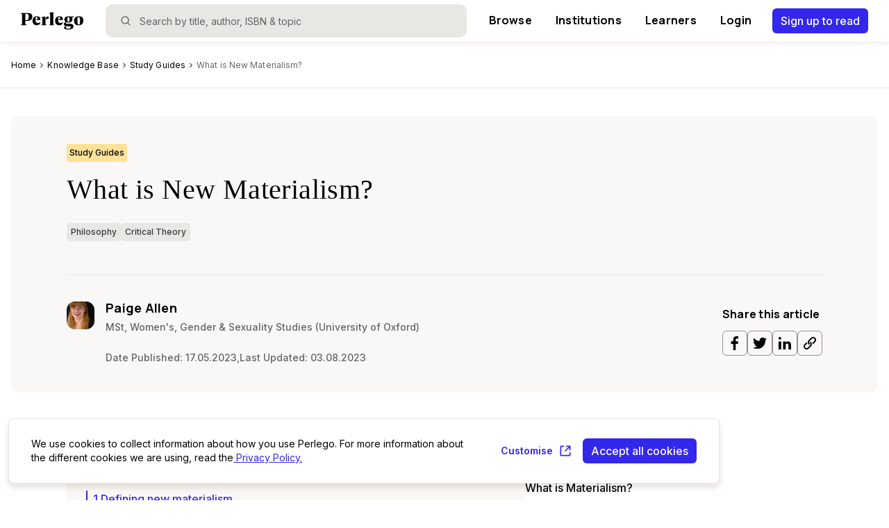

--- FILE ---
content_type: text/html; charset=utf-8
request_url: https://www.perlego.com/knowledge/study-guides/what-is-new-materialism
body_size: 192808
content:
<!DOCTYPE html><html lang="en"><head><meta charSet="utf-8" data-next-head=""/><meta name="viewport" content="width=device-width" data-next-head=""/><title data-next-head="">New Materialism | Definition, Examples &amp; Analysis</title><meta name="author" content="Paige Allen" data-next-head=""/><meta name="twitter:title" content="New Materialism | Definition, Examples &amp; Analysis" data-next-head=""/><meta property="og:type" content="website" data-next-head=""/><meta property="og:title" content="New Materialism | Definition, Examples &amp; Analysis" data-next-head=""/><meta property="og:site_name" content="Perlego Knowledge Base" data-next-head=""/><link rel="canonical" href="https://www.perlego.com/knowledge/study-guides/what-is-new-materialism/" data-next-head=""/><script type="application/ld+json" data-next-head="">{"@context":"https://schema.org","@type":"BreadcrumbList","itemListElement":[{"@type":"ListItem","position":1,"name":"Home","item":"https://www.perlego.com"},{"@type":"ListItem","position":2,"name":"Knowledge Base","item":"https://www.perlego.com/knowledge/"},{"@type":"ListItem","position":3,"name":"Study Guides","item":"https://www.perlego.com/knowledge/study-guides/"},{"@type":"ListItem","position":4,"name":"What is New Materialism?"}]}</script><script type="application/ld+json" data-next-head="">{"@context":"https://schema.org","@type":"FAQPage","mainEntity":[[{"@type":"Question","name":"What is new materialism in simple terms?","acceptedAnswer":{"@type":"Answer","text":"<p>New materialism, or neo-materialism, is an interdisciplinary approach to theory and research that aims to recognize and explore the power of matter. The term first appeared in the works of Rosi Braidotti and Manuel DeLanda. Building on materialism, which sees everything as reducible to or dependent upon matter/material processes, new materialism sees matter as lively, changing, and constantly shaping and being shaped by the matter around it.</p>"}},{"@type":"Question","name":"What is an assemblage or a rhizome?","acceptedAnswer":{"@type":"Answer","text":"<p>An assemblage or a rhizome is a diverse collection of interrelated things. Introduced by Delueze and Guattari, an assemblage attempts to map the nonhierarchical and unexpected ways in which apparent individuals influence each other and even blur together.</p>"}},{"@type":"Question","name":"Who are major new materialist thinkers?","acceptedAnswer":{"@type":"Answer","text":"<p>New materialism is inspired by the philosophies of Spinoza and Deleuze &amp; Guattari. Key new materialist thinkers include Rosi Braidotti, Manuel DeLanda, Karen Barad, Jane Bennett, Vicki Kirby, and Elizabeth Grosz. </p>"}}]]}</script><script type="application/ld+json" data-next-head="">{"@context":"https://schema.org","@type":"ScholarlyArticle","headline":"What is New Materialism?","datePublished":"2023-05-17T09:20:34+0000","dateModified":"2023-08-03T08:51:14+0000","mainEntityOfPage":{"@type":"WebPage","@id":"https://www.perlego.com/knowledge/study-guides/what-is-new-materialism/"},"publisher":{"@type":"Organization","name":"Perlego","url":"https://www.perlego.com"},"author":{"@type":"Person","name":"Paige Allen","url":"https://www.perlego.com/knowledge/author/paige-allen/"}}</script><script async="" defer="" src="https://static.cdn.prismic.io/prismic.js?new=true&amp;repo=perlego-cms"></script><link rel="preconnect" href="https://fonts.googleapis.com"/><link rel="preconnect" href="https://fonts.gstatic.com" crossorigin="true"/><link href="https://fonts.googleapis.com/css2?family=Inter:wght@400;500;600&amp;family=Manrope:wght@500;700&amp;display=swap" rel="stylesheet"/><link rel="icon" href="https://perlego.com/favicon.ico" type="image/jpeg"/><script type="text/javascript" id="hs-script-loader" async="" defer="" src="https://js-eu1.hs-scripts.com/26048107.js"></script><link rel="preload" href="/_next/static/css/f476c1f26be7adb1.css" as="style"/><link rel="stylesheet" href="/_next/static/css/f476c1f26be7adb1.css" data-n-g=""/><noscript data-n-css=""></noscript><script defer="" nomodule="" src="/_next/static/chunks/polyfills-42372ed130431b0a.js"></script><script defer="" src="/_next/static/chunks/9502.fa0cc33c9099cc8a.js"></script><script defer="" src="/_next/static/chunks/1248.5cc67750d9d0e48d.js"></script><script defer="" src="/_next/static/chunks/1374.807359b587a1c5de.js"></script><script defer="" src="/_next/static/chunks/9497.ffcedbcd1048e11e.js"></script><script src="/_next/static/chunks/webpack-e0734aee27a4b98c.js" defer=""></script><script src="/_next/static/chunks/framework-2dd52dbfbf02a4ca.js" defer=""></script><script src="/_next/static/chunks/main-7b505260dffa205f.js" defer=""></script><script src="/_next/static/chunks/pages/_app-dfa910b3fb100fd7.js" defer=""></script><script src="/_next/static/chunks/4359-0137b97524a6ea12.js" defer=""></script><script src="/_next/static/chunks/9834-9568b4f6892f6ed4.js" defer=""></script><script src="/_next/static/chunks/3266-126ac45510f95d5a.js" defer=""></script><script src="/_next/static/chunks/3978-314a7e61c8be12e7.js" defer=""></script><script src="/_next/static/chunks/8644-92006f006a263a11.js" defer=""></script><script src="/_next/static/chunks/2356-9c221f3f2a2308c8.js" defer=""></script><script src="/_next/static/chunks/4752-e9b87e55e93c2df7.js" defer=""></script><script src="/_next/static/chunks/pages/knowledge/%5B...uid%5D-ac94917ba3391781.js" defer=""></script><script src="/_next/static/NGgkHAaKPcy5Kk3FfZAVK/_buildManifest.js" defer=""></script><script src="/_next/static/NGgkHAaKPcy5Kk3FfZAVK/_ssgManifest.js" defer=""></script><style data-styled="" data-styled-version="5.3.6">.dLcFJy:hover{fill:var(--icon-tertiary,#666565);}/*!sc*/
data-styled.g83[id="sc-jTjUTQ"]{content:"fYFcgf,dLcFJy,"}/*!sc*/
.gjgWrx:hover{fill:var(--icon-tertiary,#666565);}/*!sc*/
data-styled.g99[id="sc-WKhSL"]{content:"gjgWrx,"}/*!sc*/
.jEkyHY:hover{fill:var(--icon-tertiary,#666565);}/*!sc*/
data-styled.g103[id="sc-eGJbfJ"]{content:"qJPCF,jEkyHY,"}/*!sc*/
.epAxRg:hover{fill:var(--icon-tertiary,#666565);}/*!sc*/
data-styled.g178[id="sc-iuuDEZ"]{content:"epAxRg,"}/*!sc*/
.hNuquZ{cursor:pointer;border:none;background:none;padding:0;margin:0px;display:-webkit-box;display:-webkit-flex;display:-ms-flexbox;display:flex;-webkit-box-pack:center;-webkit-justify-content:center;-ms-flex-pack:center;justify-content:center;-webkit-align-items:center;-webkit-box-align:center;-ms-flex-align:center;align-items:center;}/*!sc*/
data-styled.g205[id="sc-jZatrU"]{content:"hNuquZ,"}/*!sc*/
.bwXLeC a{-webkit-text-decoration:none;text-decoration:none;min-height:44px;width:-webkit-fit-content;width:-moz-fit-content;width:fit-content;display:-webkit-box;display:-webkit-flex;display:-ms-flexbox;display:flex;-webkit-align-items:center;-webkit-box-align:center;-ms-flex-align:center;align-items:center;}/*!sc*/
.bwXLeC a > div:first-of-type{font-family:var(--font-inter,"Inter",Helvetica);font-size:1rem;line-height:1.5rem;-webkit-letter-spacing:0px;-moz-letter-spacing:0px;-ms-letter-spacing:0px;letter-spacing:0px;font-weight:500;color:var(--text-primary,#000000);display:-webkit-box;display:-webkit-flex;display:-ms-flexbox;display:flex;-webkit-align-items:center;-webkit-box-align:center;-ms-flex-align:center;align-items:center;-webkit-box-pack:center;-webkit-justify-content:center;-ms-flex-pack:center;justify-content:center;border:none;-webkit-text-decoration:none;text-decoration:none;width:-webkit-fit-content;width:-moz-fit-content;width:fit-content;height:36px;padding-top:0;padding-bottom:0;padding-right:12px;padding-left:12px;border-radius:6px;color:var(--text-inverted,#FFFFFF);background-color:var(--primary500,#3327EC);cursor:pointer;pointer-events:auto;}/*!sc*/
@media (min-width:48em){.bwXLeC a > div:first-of-type{font-size:1rem;line-height:1.5rem;-webkit-letter-spacing:0px;-moz-letter-spacing:0px;-ms-letter-spacing:0px;letter-spacing:0px;}}/*!sc*/
@media (min-width:64em){.bwXLeC a > div:first-of-type{font-size:1rem;line-height:1.5rem;-webkit-letter-spacing:0px;-moz-letter-spacing:0px;-ms-letter-spacing:0px;letter-spacing:0px;}}/*!sc*/
.bwXLeC a > div:first-of-type:hover{background-color:var(--primary700,#151DA2);}/*!sc*/
.bwXLeC a > div:first-of-type:hover #menu-option{border-left:solid 1px var(--text-inverted,#FFFFFF);}/*!sc*/
.bwXLeC a > div:first-of-type:focus-visible{background-color:var(--primary700,#151DA2);outline:4px solid var(--primary100,#C6CDFF);}/*!sc*/
data-styled.g251[id="sc-hpfkCd"]{content:"bwXLeC,"}/*!sc*/
.kzsqAK a{-webkit-text-decoration:none;text-decoration:none;min-height:44px;width:-webkit-fit-content;width:-moz-fit-content;width:fit-content;display:-webkit-box;display:-webkit-flex;display:-ms-flexbox;display:flex;-webkit-align-items:center;-webkit-box-align:center;-ms-flex-align:center;align-items:center;}/*!sc*/
.kzsqAK a > div:first-of-type{font-family:var(--font-inter,"Inter",Helvetica);font-size:0.875rem;line-height:1.25rem;-webkit-letter-spacing:0px;-moz-letter-spacing:0px;-ms-letter-spacing:0px;letter-spacing:0px;font-weight:700;color:var(--text-primary,#000000);-webkit-text-decoration:none;text-decoration:none;display:-webkit-box;display:-webkit-flex;display:-ms-flexbox;display:flex;-webkit-align-items:center;-webkit-box-align:center;-ms-flex-align:center;align-items:center;-webkit-box-pack:center;-webkit-justify-content:center;-ms-flex-pack:center;justify-content:center;width:-webkit-fit-content;width:-moz-fit-content;width:fit-content;height:36px;min-width:36px;padding-top:0;padding-bottom:0;padding-right:12px;padding-left:12px;border-radius:6px;border:1px solid var(--border-secondary,#948F8F);background-color:transparent;color:var(--text-primary,#000000);cursor:pointer;pointer-events:auto;}/*!sc*/
@media (min-width:48em){.kzsqAK a > div:first-of-type{font-size:0.875rem;line-height:1.25rem;-webkit-letter-spacing:0px;-moz-letter-spacing:0px;-ms-letter-spacing:0px;letter-spacing:0px;}}/*!sc*/
@media (min-width:64em){.kzsqAK a > div:first-of-type{font-size:0.875rem;line-height:1.25rem;-webkit-letter-spacing:0px;-moz-letter-spacing:0px;-ms-letter-spacing:0px;letter-spacing:0px;}}/*!sc*/
.kzsqAK a > div:first-of-type:hover{background-color:var(--background-solid01,#FFFFFF);border:1px solid var(--border-primary,#666565);}/*!sc*/
.kzsqAK a > div:first-of-type svg{fill:var(--text-primary,#000000);}/*!sc*/
.kzsqAK a > div:first-of-type:focus-visible{background-color:var(--background-solid01,#FFFFFF);border:1px solid var(--border-primary,#666565);outline:4px solid var(--primary500,#3327EC);}/*!sc*/
data-styled.g259[id="sc-iLkLTN"]{content:"kzsqAK,"}/*!sc*/
.iTKhai{-webkit-text-decoration:underline;text-decoration:underline;word-break:break-word;color:var(--text-actionProgress,#3327EC) !important;}/*!sc*/
data-styled.g636[id="sc-d75473f7-0"]{content:"iTKhai,"}/*!sc*/
.yHeox{font-family:var(--font-inter,"Inter",Helvetica);font-size:1.125rem;line-height:1.75rem;-webkit-letter-spacing:0px;-moz-letter-spacing:0px;-ms-letter-spacing:0px;letter-spacing:0px;font-weight:400;color:var(--text-primary,#000000);color:var(--icon-secondary,#383838);}/*!sc*/
@media (min-width:48em){.yHeox{font-size:1.125rem;line-height:1.6875rem;-webkit-letter-spacing:normal;-moz-letter-spacing:normal;-ms-letter-spacing:normal;letter-spacing:normal;}}/*!sc*/
@media (min-width:64em){.yHeox{font-size:1.125rem;line-height:1.6875rem;-webkit-letter-spacing:normal;-moz-letter-spacing:normal;-ms-letter-spacing:normal;letter-spacing:normal;}}/*!sc*/
data-styled.g637[id="sc-d75473f7-1"]{content:"yHeox,"}/*!sc*/
.eiyMlS{font-family:var(--font-manrope,"Manrope",Helvetica);font-size:1.125rem;line-height:1.75rem;-webkit-letter-spacing:0.023rem;-moz-letter-spacing:0.023rem;-ms-letter-spacing:0.023rem;letter-spacing:0.023rem;font-weight:500;color:var(--text-primary,#000000);}/*!sc*/
@media (min-width:48em){.eiyMlS{font-size:1.625rem;line-height:2.25rem;-webkit-letter-spacing:0.023rem;-moz-letter-spacing:0.023rem;-ms-letter-spacing:0.023rem;letter-spacing:0.023rem;}}/*!sc*/
@media (min-width:64em){.eiyMlS{font-size:1.625rem;line-height:2.25rem;-webkit-letter-spacing:0.023rem;-moz-letter-spacing:0.023rem;-ms-letter-spacing:0.023rem;letter-spacing:0.023rem;}}/*!sc*/
data-styled.g640[id="sc-d75473f7-4"]{content:"eiyMlS,"}/*!sc*/
.dBoObc{font-family:var(--font-manrope,"Manrope",Helvetica);font-size:1rem;line-height:1.5rem;-webkit-letter-spacing:0.02rem;-moz-letter-spacing:0.02rem;-ms-letter-spacing:0.02rem;letter-spacing:0.02rem;font-weight:500;color:var(--text-primary,#000000);}/*!sc*/
@media (min-width:48em){.dBoObc{font-size:1.375rem;line-height:2rem;-webkit-letter-spacing:0.02rem;-moz-letter-spacing:0.02rem;-ms-letter-spacing:0.02rem;letter-spacing:0.02rem;}}/*!sc*/
@media (min-width:64em){.dBoObc{font-size:1.375rem;line-height:2rem;-webkit-letter-spacing:0.02rem;-moz-letter-spacing:0.02rem;-ms-letter-spacing:0.02rem;letter-spacing:0.02rem;}}/*!sc*/
data-styled.g642[id="sc-d75473f7-6"]{content:"dBoObc,"}/*!sc*/
.ifUFvZ{font-family:var(--font-inter,"Inter",Helvetica);font-size:1.125rem;line-height:1.75rem;-webkit-letter-spacing:0px;-moz-letter-spacing:0px;-ms-letter-spacing:0px;letter-spacing:0px;font-weight:400;color:var(--text-primary,#000000);list-style-type:decimal;list-style-position:inside;color:var(--icon-secondary,#383838);}/*!sc*/
@media (min-width:48em){.ifUFvZ{font-size:1.125rem;line-height:1.6875rem;-webkit-letter-spacing:normal;-moz-letter-spacing:normal;-ms-letter-spacing:normal;letter-spacing:normal;}}/*!sc*/
@media (min-width:64em){.ifUFvZ{font-size:1.125rem;line-height:1.6875rem;-webkit-letter-spacing:normal;-moz-letter-spacing:normal;-ms-letter-spacing:normal;letter-spacing:normal;}}/*!sc*/
data-styled.g645[id="sc-d75473f7-9"]{content:"ifUFvZ,"}/*!sc*/
.hqkfxw{left:-999px;position:absolute;top:auto;width:1px;height:1px;overflow:hidden;z-index:-20;}/*!sc*/
.hqkfxw:focus,.hqkfxw:active{font-weight:500;color:black;background-color:rgba(255,255,255,0.6);left:0px;width:100%;height:60px;overflow:auto;display:-webkit-box;display:-webkit-flex;display:-ms-flexbox;display:flex;-webkit-align-items:center;-webkit-box-align:center;-ms-flex-align:center;align-items:center;-webkit-box-pack:center;-webkit-justify-content:center;-ms-flex-pack:center;justify-content:center;z-index:70;}/*!sc*/
data-styled.g647[id="sc-a58ed363-0"]{content:"hqkfxw,"}/*!sc*/
.dCnKGN{-webkit-text-decoration:none;text-decoration:none;color:inherit !important;border-bottom:solid 3px transparent;height:100%;display:-webkit-box;display:-webkit-flex;display:-ms-flexbox;display:flex;-webkit-align-items:center;-webkit-box-align:center;-ms-flex-align:center;align-items:center;white-space:nowrap;}/*!sc*/
.dCnKGN:hover{border-bottom-color:var(--primary500,#3327EC);}/*!sc*/
.dCnKGN + a{margin-left:34px;}/*!sc*/
data-styled.g648[id="sc-5383c54a-0"]{content:"dCnKGN,"}/*!sc*/
.eBjTqs{height:30px;width:90px;min-width:90px;}/*!sc*/
data-styled.g649[id="sc-feed4e6-0"]{content:"eBjTqs,"}/*!sc*/
.ida-DPo{font-family:var(--font-manrope,"Manrope",Helvetica);font-size:0.938rem;line-height:1.5rem;-webkit-letter-spacing:0.015rem;-moz-letter-spacing:0.015rem;-ms-letter-spacing:0.015rem;letter-spacing:0.015rem;font-weight:700;color:var(--text-primary,#000000);display:-webkit-box;display:-webkit-flex;display:-ms-flexbox;display:flex;-webkit-align-items:center;-webkit-box-align:center;-ms-flex-align:center;align-items:center;height:100%;margin-left:auto;margin-right:30px;}/*!sc*/
@media (min-width:48em){.ida-DPo{font-size:1rem;line-height:1.5rem;-webkit-letter-spacing:0.015rem;-moz-letter-spacing:0.015rem;-ms-letter-spacing:0.015rem;letter-spacing:0.015rem;}}/*!sc*/
@media (min-width:64em){.ida-DPo{font-size:1rem;line-height:1.5rem;-webkit-letter-spacing:0.015rem;-moz-letter-spacing:0.015rem;-ms-letter-spacing:0.015rem;letter-spacing:0.015rem;}}/*!sc*/
data-styled.g650[id="sc-c1938621-0"]{content:"ida-DPo,"}/*!sc*/
.eppchD{box-shadow:0px 2px 6px rgba(78,78,78,0.04),0px 2px 6px rgba(144,48,7,0.08);display:-webkit-box;display:-webkit-flex;display:-ms-flexbox;display:flex;-webkit-align-items:center;-webkit-box-align:center;-ms-flex-align:center;align-items:center;height:60px;position:fixed;top:0;width:100%;z-index:60;background-color:#fff;padding:0 16px;}/*!sc*/
@media (min-width:64em){.eppchD{padding:0 30px;}}/*!sc*/
data-styled.g655[id="sc-3a2c7465-0"]{content:"eppchD,"}/*!sc*/
.ipPIfx{height:24px;width:24px;margin-left:16px;}/*!sc*/
.ipPIfx > svg{height:100%;width:100%;fill:var(--icon-primary,#000000);}/*!sc*/
data-styled.g656[id="sc-3a2c7465-1"]{content:"ipPIfx,"}/*!sc*/
.fwKAbx{display:none;-webkit-align-items:center;-webkit-box-align:center;-ms-flex-align:center;align-items:center;background-color:var(--surface03,#E9E7E3);border:1px solid transparent;border-radius:10px;overflow:hidden;padding:0 20px;margin:0 32px;height:48px;width:100%;-webkit-transition:background-color 0.2s ease-in-out,box-shadow 0.2s ease-in-out;transition:background-color 0.2s ease-in-out,box-shadow 0.2s ease-in-out;box-sizing:border-box;}/*!sc*/
.fwKAbx:focus,.fwKAbx:focus-within{outline:4px solid var(--primary100,#C6CDFF);background-color:var(--surface01,#FFFFFF);border:1px solid var(--primary500,#3327EC);box-shadow:0px 3px 7px rgba(78,78,78,0.06),0px 2px 7px rgba(144,48,7,0.08);}/*!sc*/
.fwKAbx:focus svg,.fwKAbx:focus-within svg{fill:var(--text-primary,#000000);}/*!sc*/
.fwKAbx:hover{border:1px solid var(--border-primary,#666565);}/*!sc*/
@media (min-width:64em){.fwKAbx{display:-webkit-box;display:-webkit-flex;display:-ms-flexbox;display:flex;}}/*!sc*/
@media (min-width:64em){.fwKAbx{position:relative;top:unset;-webkit-transform:unset;-ms-transform:unset;transform:unset;left:unset;width:100%;margin:0 32px;}}/*!sc*/
data-styled.g657[id="sc-900db5dc-0"]{content:"fwKAbx,"}/*!sc*/
.kPLcnS{outline:none;width:100%;height:100%;background-color:transparent;padding:0 12px;color:var(--text-primary,#000000);font-family:var(--font-inter,"Inter",Helvetica);font-size:0.875rem;line-height:1.25rem;-webkit-letter-spacing:0px;-moz-letter-spacing:0px;-ms-letter-spacing:0px;letter-spacing:0px;font-weight:400;color:var(--text-primary,#000000);}/*!sc*/
@media (min-width:48em){.kPLcnS{font-size:0.875rem;line-height:1.25rem;-webkit-letter-spacing:0px;-moz-letter-spacing:0px;-ms-letter-spacing:0px;letter-spacing:0px;}}/*!sc*/
@media (min-width:64em){.kPLcnS{font-size:0.875rem;line-height:1.25rem;-webkit-letter-spacing:0px;-moz-letter-spacing:0px;-ms-letter-spacing:0px;letter-spacing:0px;}}/*!sc*/
.kPLcnS::-webkit-input-placeholder{color:var(--text-tertiary,#666565);}/*!sc*/
.kPLcnS::-moz-placeholder{color:var(--text-tertiary,#666565);}/*!sc*/
.kPLcnS:-ms-input-placeholder{color:var(--text-tertiary,#666565);}/*!sc*/
.kPLcnS::placeholder{color:var(--text-tertiary,#666565);}/*!sc*/
data-styled.g658[id="sc-900db5dc-1"]{content:"kPLcnS,"}/*!sc*/
.ejCPtg{--size:16px;height:var(--size);width:var(--size);min-width:var(--size);min-height:var(--size);}/*!sc*/
.ejCPtg > svg{height:100%;width:100%;fill:var(--icon-tertiary,#666565);}/*!sc*/
data-styled.g659[id="sc-900db5dc-2"]{content:"ejCPtg,"}/*!sc*/
.eYhyOI{display:-webkit-box;display:-webkit-flex;display:-ms-flexbox;display:flex;-webkit-align-items:center;-webkit-box-align:center;-ms-flex-align:center;align-items:center;-webkit-box-pack:center;-webkit-justify-content:center;-ms-flex-pack:center;justify-content:center;background-color:transparent;}/*!sc*/
data-styled.g660[id="sc-900db5dc-3"]{content:"eYhyOI,"}/*!sc*/
.iayaoo{background-color:var(--background-solid02,#F9F8F6);padding:20px 0;}/*!sc*/
data-styled.g661[id="sc-fc9b13bc-0"]{content:"iayaoo,"}/*!sc*/
.dyUGlV{font-family:var(--font-inter,"Inter",Helvetica);font-size:0.75rem;line-height:1.25rem;-webkit-letter-spacing:0px;-moz-letter-spacing:0px;-ms-letter-spacing:0px;letter-spacing:0px;font-weight:400;color:var(--text-primary,#000000);}/*!sc*/
@media (min-width:48em){.dyUGlV{font-size:0.75rem;line-height:1.125rem;-webkit-letter-spacing:0px;-moz-letter-spacing:0px;-ms-letter-spacing:0px;letter-spacing:0px;}}/*!sc*/
@media (min-width:64em){.dyUGlV{font-size:0.75rem;line-height:1.125rem;-webkit-letter-spacing:0px;-moz-letter-spacing:0px;-ms-letter-spacing:0px;letter-spacing:0px;}}/*!sc*/
data-styled.g662[id="sc-fc9b13bc-1"]{content:"dyUGlV,"}/*!sc*/
.HjXOL{font-family:var(--font-inter,"Inter",Helvetica);font-size:0.75rem;line-height:1.25rem;-webkit-letter-spacing:0px;-moz-letter-spacing:0px;-ms-letter-spacing:0px;letter-spacing:0px;font-weight:400;color:var(--text-primary,#000000);color:var(--text-tertiary,#666565) !important;}/*!sc*/
@media (min-width:48em){.HjXOL{font-size:0.75rem;line-height:1.125rem;-webkit-letter-spacing:0px;-moz-letter-spacing:0px;-ms-letter-spacing:0px;letter-spacing:0px;}}/*!sc*/
@media (min-width:64em){.HjXOL{font-size:0.75rem;line-height:1.125rem;-webkit-letter-spacing:0px;-moz-letter-spacing:0px;-ms-letter-spacing:0px;letter-spacing:0px;}}/*!sc*/
.HjXOL:hover,.HjXOL:focus,.HjXOL:active{color:black !important;}/*!sc*/
data-styled.g663[id="sc-fc9b13bc-2"]{content:"HjXOL,"}/*!sc*/
.kinqpm{border-top:solid 1px var(--border-disabled,#E9E7E3);padding-top:16px;margin-top:16px;}/*!sc*/
@media (min-width:48em){.kinqpm{margin-top:16px;}}/*!sc*/
data-styled.g664[id="sc-fc9b13bc-3"]{content:"kinqpm,"}/*!sc*/
.jfxJZT{margin-bottom:4px;}/*!sc*/
.jfxJZT a + a{margin-left:12px;}/*!sc*/
data-styled.g665[id="sc-fc9b13bc-4"]{content:"jfxJZT,"}/*!sc*/
.lavjfM{display:-webkit-box;display:-webkit-flex;display:-ms-flexbox;display:flex;margin-bottom:12px;margin-top:12px;}/*!sc*/
@media (min-width:48em){.lavjfM{margin-top:0;margin-bottom:0;margin-right:16px;}}/*!sc*/
.lavjfM a + a{margin-left:32px;}/*!sc*/
data-styled.g666[id="sc-fc9b13bc-5"]{content:"lavjfM,"}/*!sc*/
.jnyoxe{text-transform:uppercase;font-family:var(--font-inter,"Inter",Helvetica);font-size:0.75rem;line-height:1.25rem;-webkit-letter-spacing:0px;-moz-letter-spacing:0px;-ms-letter-spacing:0px;letter-spacing:0px;font-weight:500;color:var(--text-primary,#000000);margin-bottom:16px;display:-webkit-box;display:-webkit-flex;display:-ms-flexbox;display:flex;}/*!sc*/
@media (min-width:48em){.jnyoxe{font-size:0.75rem;line-height:1.125rem;-webkit-letter-spacing:0px;-moz-letter-spacing:0px;-ms-letter-spacing:0px;letter-spacing:0px;}}/*!sc*/
@media (min-width:64em){.jnyoxe{font-size:0.75rem;line-height:1.125rem;-webkit-letter-spacing:0px;-moz-letter-spacing:0px;-ms-letter-spacing:0px;letter-spacing:0px;}}/*!sc*/
data-styled.g667[id="sc-fc9b13bc-6"]{content:"jnyoxe,"}/*!sc*/
.eqFgXC{text-transform:uppercase;font-family:var(--font-inter,"Inter",Helvetica);font-size:0.75rem;line-height:1.25rem;-webkit-letter-spacing:0px;-moz-letter-spacing:0px;-ms-letter-spacing:0px;letter-spacing:0px;font-weight:500;color:var(--text-primary,#000000);display:-webkit-box;display:-webkit-flex;display:-ms-flexbox;display:flex;}/*!sc*/
@media (min-width:48em){.eqFgXC{font-size:0.75rem;line-height:1.125rem;-webkit-letter-spacing:0px;-moz-letter-spacing:0px;-ms-letter-spacing:0px;letter-spacing:0px;}}/*!sc*/
@media (min-width:64em){.eqFgXC{font-size:0.75rem;line-height:1.125rem;-webkit-letter-spacing:0px;-moz-letter-spacing:0px;-ms-letter-spacing:0px;letter-spacing:0px;}}/*!sc*/
@media (min-width:48em){.eqFgXC{margin-bottom:16px;}}/*!sc*/
data-styled.g668[id="sc-fc9b13bc-7"]{content:"eqFgXC,"}/*!sc*/
.lkZzzF{-webkit-text-decoration:none;text-decoration:none;color:inherit !important;font-family:var(--font-inter,"Inter",Helvetica);font-size:0.75rem;line-height:1.25rem;-webkit-letter-spacing:0px;-moz-letter-spacing:0px;-ms-letter-spacing:0px;letter-spacing:0px;font-weight:400;color:var(--text-primary,#000000);}/*!sc*/
@media (min-width:48em){.lkZzzF{font-size:0.75rem;line-height:1.125rem;-webkit-letter-spacing:0px;-moz-letter-spacing:0px;-ms-letter-spacing:0px;letter-spacing:0px;}}/*!sc*/
@media (min-width:64em){.lkZzzF{font-size:0.75rem;line-height:1.125rem;-webkit-letter-spacing:0px;-moz-letter-spacing:0px;-ms-letter-spacing:0px;letter-spacing:0px;}}/*!sc*/
.lkZzzF:hover,.lkZzzF:focus,.lkZzzF:active{-webkit-text-decoration:underline;text-decoration:underline;}/*!sc*/
data-styled.g669[id="sc-fc9b13bc-8"]{content:"lkZzzF,"}/*!sc*/
.ctgcKb{grid-template-columns:50% 50%;grid-template-rows:repeat(12,14px);row-gap:15px;grid-auto-flow:column;}/*!sc*/
@media (min-width:48em){.ctgcKb{grid-column-start:3;grid-template-columns:23% repeat(auto-fill,27%) 27% 22%;grid-template-rows:repeat(6,13px);gap:11px 3px;grid-auto-flow:column;}}/*!sc*/
data-styled.g670[id="sc-fc9b13bc-9"]{content:"ctgcKb,"}/*!sc*/
.fUThFX{position:relative;}/*!sc*/
@media (min-width:48em){.fUThFX{width:100%;position:static;}}/*!sc*/
data-styled.g671[id="sc-d828d51a-0"]{content:"fUThFX,"}/*!sc*/
.gSpzZx{color:var(--primary500,#3327EC);height:18px;}/*!sc*/
data-styled.g672[id="sc-d828d51a-1"]{content:"gSpzZx,"}/*!sc*/
.bNvUNf{margin:0;padding-left:24px;display:-webkit-box;display:-webkit-flex;display:-ms-flexbox;display:flex;-webkit-flex-direction:row;-ms-flex-direction:row;flex-direction:row;overflow-y:scroll;}/*!sc*/
@media (min-width:48em){.bNvUNf{padding-left:0px;width:100%;}}/*!sc*/
.bNvUNf::-webkit-scrollbar{width:0px;background:transparent;}/*!sc*/
data-styled.g673[id="sc-d828d51a-2"]{content:"bNvUNf,"}/*!sc*/
.ebeelk{font-family:var(--font-inter,"Inter",Helvetica);font-size:0.75rem;line-height:1.25rem;-webkit-letter-spacing:0px;-moz-letter-spacing:0px;-ms-letter-spacing:0px;letter-spacing:0px;font-weight:400;color:var(--text-primary,#000000);display:-webkit-box;display:-webkit-flex;display:-ms-flexbox;display:flex;-webkit-flex-direction:row;-ms-flex-direction:row;flex-direction:row;line-height:34px;}/*!sc*/
@media (min-width:48em){.ebeelk{font-size:0.75rem;line-height:1.125rem;-webkit-letter-spacing:0px;-moz-letter-spacing:0px;-ms-letter-spacing:0px;letter-spacing:0px;}}/*!sc*/
@media (min-width:64em){.ebeelk{font-size:0.75rem;line-height:1.125rem;-webkit-letter-spacing:0px;-moz-letter-spacing:0px;-ms-letter-spacing:0px;letter-spacing:0px;}}/*!sc*/
@media (min-width:48em){.ebeelk{line-height:20px;}}/*!sc*/
data-styled.g675[id="sc-d828d51a-4"]{content:"ebeelk,"}/*!sc*/
.ejmacE{white-space:nowrap;-webkit-letter-spacing:0.1px;-moz-letter-spacing:0.1px;-ms-letter-spacing:0.1px;letter-spacing:0.1px;line-height:34px;color:var(--text-primary,#000000);pointer-events:auto;padding-right:0px;}/*!sc*/
@media (min-width:64em){.ejmacE{display:-webkit-box;display:-webkit-flex;display:-ms-flexbox;display:flex;}}/*!sc*/
@media (min-width:48em){.ejmacE{line-height:20px;}}/*!sc*/
.ejmacE:hover{color:var(--text-actionProgress,#3327EC);-webkit-text-decoration:underline !important;text-decoration:underline !important;}/*!sc*/
.ejmacE:focus{color:var(--primary500,#3327EC);outline:2 solid var(--primary700,#151DA2);box-sizing:border-box;border-radius:2px;}/*!sc*/
.hMhmuX{white-space:nowrap;-webkit-letter-spacing:0.1px;-moz-letter-spacing:0.1px;-ms-letter-spacing:0.1px;letter-spacing:0.1px;line-height:34px;color:var(--text-tertiary,#666565);pointer-events:none;padding-right:24px;}/*!sc*/
@media (min-width:64em){.hMhmuX{display:-webkit-box;display:-webkit-flex;display:-ms-flexbox;display:flex;}}/*!sc*/
@media (min-width:48em){.hMhmuX{line-height:20px;}}/*!sc*/
.hMhmuX:hover{color:var(--text-actionProgress,#3327EC);-webkit-text-decoration:underline !important;text-decoration:underline !important;}/*!sc*/
.hMhmuX:focus{outline:0px solid black;}/*!sc*/
data-styled.g676[id="sc-d828d51a-5"]{content:"ejmacE,hMhmuX,"}/*!sc*/
.cCLtkG{display:-webkit-box;-webkit-box-orient:vertical;}/*!sc*/
@media (min-width:64em){.cCLtkG{overflow:hidden;text-overflow:ellipsis;}}/*!sc*/
data-styled.g678[id="sc-d828d51a-7"]{content:"cCLtkG,"}/*!sc*/
.gonsng{display:-webkit-box;display:-webkit-flex;display:-ms-flexbox;display:flex;-webkit-align-items:center;-webkit-box-align:center;-ms-flex-align:center;align-items:center;-webkit-box-pack:center;-webkit-justify-content:center;-ms-flex-pack:center;justify-content:center;}/*!sc*/
data-styled.g679[id="sc-d828d51a-8"]{content:"gonsng,"}/*!sc*/
.gWIKLb{margin-top:24px;font-family:var(--font-inter,"Inter",Helvetica);font-size:1rem;line-height:1.5rem;-webkit-letter-spacing:0px;-moz-letter-spacing:0px;-ms-letter-spacing:0px;letter-spacing:0px;font-weight:500;color:var(--text-primary,#000000);}/*!sc*/
@media (min-width:48em){.gWIKLb{font-size:1rem;line-height:1.5rem;-webkit-letter-spacing:0px;-moz-letter-spacing:0px;-ms-letter-spacing:0px;letter-spacing:0px;}}/*!sc*/
@media (min-width:64em){.gWIKLb{font-size:1rem;line-height:1.5rem;-webkit-letter-spacing:0px;-moz-letter-spacing:0px;-ms-letter-spacing:0px;letter-spacing:0px;}}/*!sc*/
.gWIKLb > :not(:first-child){margin-top:24px;}/*!sc*/
data-styled.g680[id="sc-937052cb-0"]{content:"gWIKLb,"}/*!sc*/
.dUoMvr{-webkit-text-decoration:none;text-decoration:none;color:inherit !important;display:block;}/*!sc*/
.dUoMvr:hover,.dUoMvr:focus,.dUoMvr:active{color:var(--text-actionProgress,#3327EC) !important;}/*!sc*/
data-styled.g681[id="sc-937052cb-1"]{content:"dUoMvr,"}/*!sc*/
.bhNOti{display:none;}/*!sc*/
@media (min-width:64em){.bhNOti{display:block;}}/*!sc*/
data-styled.g688[id="sc-a0779838-0"]{content:"bhNOti,"}/*!sc*/
.biHNFU{display:block;box-shadow:0px 3px 7px rgba(78,78,78,0.06),0px 2px 7px rgba(144,48,7,0.08);border-radius:8px;padding:20px;border:solid 1px var(--canvas-sepia,#E9E7E3);}/*!sc*/
@media (min-width:64em){.biHNFU{display:none;}}/*!sc*/
data-styled.g689[id="sc-a0779838-1"]{content:"biHNFU,"}/*!sc*/
.enfVdV{width:100%;display:-webkit-box;display:-webkit-flex;display:-ms-flexbox;display:flex;-webkit-box-pack:justify;-webkit-justify-content:space-between;-ms-flex-pack:justify;justify-content:space-between;}/*!sc*/
data-styled.g690[id="sc-a0779838-2"]{content:"enfVdV,"}/*!sc*/
.bWNrri{font-family:var(--font-manrope,"Manrope",Helvetica);font-size:1rem;line-height:1.5rem;-webkit-letter-spacing:0.018rem;-moz-letter-spacing:0.018rem;-ms-letter-spacing:0.018rem;letter-spacing:0.018rem;font-weight:700;color:var(--text-primary,#000000);}/*!sc*/
@media (min-width:48em){.bWNrri{font-size:1.25rem;line-height:1.75rem;-webkit-letter-spacing:0.018rem;-moz-letter-spacing:0.018rem;-ms-letter-spacing:0.018rem;letter-spacing:0.018rem;}}/*!sc*/
@media (min-width:64em){.bWNrri{font-size:1.25rem;line-height:1.75rem;-webkit-letter-spacing:0.018rem;-moz-letter-spacing:0.018rem;-ms-letter-spacing:0.018rem;letter-spacing:0.018rem;}}/*!sc*/
@media (min-width:64em){.bWNrri{padding-bottom:8px;border-bottom:1px solid var(--border-decorative,#E9E7E3);}}/*!sc*/
data-styled.g691[id="sc-a0779838-3"]{content:"bWNrri,"}/*!sc*/
.VxKEz{display:none;}/*!sc*/
data-styled.g692[id="sc-a0779838-4"]{content:"VxKEz,"}/*!sc*/
.QmtCO{display:-webkit-box;display:-webkit-flex;display:-ms-flexbox;display:flex;-webkit-flex-direction:column;-ms-flex-direction:column;flex-direction:column;font-style:normal;}/*!sc*/
@media (min-width:48em){.QmtCO{-webkit-flex-direction:row;-ms-flex-direction:row;flex-direction:row;}}/*!sc*/
.iJlWHR{display:-webkit-box;display:-webkit-flex;display:-ms-flexbox;display:flex;-webkit-flex-direction:column;-ms-flex-direction:column;flex-direction:column;font-style:normal;padding-top:40px;border-top:1px solid var(--border-decorative,#E9E7E3);}/*!sc*/
@media (min-width:48em){.iJlWHR{-webkit-flex-direction:row;-ms-flex-direction:row;flex-direction:row;}}/*!sc*/
data-styled.g693[id="sc-dfea8ec4-0"]{content:"QmtCO,iJlWHR,"}/*!sc*/
.hPtIFy{-webkit-flex-shrink:0;-ms-flex-negative:0;flex-shrink:0;}/*!sc*/
@media (min-width:48em){.hPtIFy{padding-top:4px;}}/*!sc*/
.ldnUsH{-webkit-flex-shrink:0;-ms-flex-negative:0;flex-shrink:0;}/*!sc*/
data-styled.g694[id="sc-dfea8ec4-1"]{content:"hPtIFy,ldnUsH,"}/*!sc*/
.jWhGWL{-webkit-text-decoration:none !important;text-decoration:none !important;}/*!sc*/
data-styled.g695[id="sc-dfea8ec4-2"]{content:"jWhGWL,"}/*!sc*/
.fKEcwU{height:40px;width:40px;border-radius:12px;object-fit:cover;}/*!sc*/
.eVRcfI{height:64px;width:64px;border-radius:12px;object-fit:cover;}/*!sc*/
data-styled.g696[id="sc-dfea8ec4-3"]{content:"fKEcwU,eVRcfI,"}/*!sc*/
.bCxRBy{padding-top:16px;}/*!sc*/
@media (min-width:48em){.bCxRBy{margin-left:16px;}}/*!sc*/
@media (min-width:48em){.bCxRBy{padding-top:0;}}/*!sc*/
.jwUMVy{padding-top:16px;}/*!sc*/
@media (min-width:48em){.jwUMVy{margin-left:16px;}}/*!sc*/
@media (min-width:48em){.jwUMVy{padding-top:8px;}}/*!sc*/
data-styled.g699[id="sc-dfea8ec4-6"]{content:"bCxRBy,jwUMVy,"}/*!sc*/
.gQUllQ{font-family:var(--font-manrope,"Manrope",Helvetica);font-size:0.938rem;line-height:1.5rem;-webkit-letter-spacing:0.016rem;-moz-letter-spacing:0.016rem;-ms-letter-spacing:0.016rem;letter-spacing:0.016rem;font-weight:700;color:var(--text-primary,#000000);color:black !important;-webkit-text-decoration:none !important;text-decoration:none !important;}/*!sc*/
@media (min-width:48em){.gQUllQ{font-size:1.125rem;line-height:1.625rem;-webkit-letter-spacing:0.016rem;-moz-letter-spacing:0.016rem;-ms-letter-spacing:0.016rem;letter-spacing:0.016rem;}}/*!sc*/
@media (min-width:64em){.gQUllQ{font-size:1.125rem;line-height:1.625rem;-webkit-letter-spacing:0.016rem;-moz-letter-spacing:0.016rem;-ms-letter-spacing:0.016rem;letter-spacing:0.016rem;}}/*!sc*/
.gQUllQ:hover,.gQUllQ:focus,.gQUllQ:active{-webkit-text-decoration:underline !important;text-decoration:underline !important;}/*!sc*/
data-styled.g700[id="sc-dfea8ec4-7"]{content:"gQUllQ,"}/*!sc*/
.dwMUaZ{margin-top:4px;}/*!sc*/
.dwMUaZ > :not(:first-child){margin-top:4px;}/*!sc*/
data-styled.g701[id="sc-dfea8ec4-8"]{content:"dwMUaZ,"}/*!sc*/
.eCluHI{font-family:var(--font-inter,"Inter",Helvetica);font-size:0.875rem;line-height:1.25rem;-webkit-letter-spacing:0px;-moz-letter-spacing:0px;-ms-letter-spacing:0px;letter-spacing:0px;font-weight:500;color:var(--text-primary,#000000);color:var(--text-tertiary,#666565);}/*!sc*/
@media (min-width:48em){.eCluHI{font-size:0.875rem;line-height:1.25rem;-webkit-letter-spacing:0px;-moz-letter-spacing:0px;-ms-letter-spacing:0px;letter-spacing:0px;}}/*!sc*/
@media (min-width:64em){.eCluHI{font-size:0.875rem;line-height:1.25rem;-webkit-letter-spacing:0px;-moz-letter-spacing:0px;-ms-letter-spacing:0px;letter-spacing:0px;}}/*!sc*/
data-styled.g702[id="sc-dfea8ec4-9"]{content:"eCluHI,"}/*!sc*/
.hqMRTf{margin-top:16px;}/*!sc*/
.hqMRTf > :not(:first-child){margin-top:4px;}/*!sc*/
data-styled.g703[id="sc-dfea8ec4-10"]{content:"hqMRTf,"}/*!sc*/
.dzaocN{font-family:var(--font-inter,"Inter",Helvetica);font-size:0.875rem;line-height:1.25rem;-webkit-letter-spacing:0px;-moz-letter-spacing:0px;-ms-letter-spacing:0px;letter-spacing:0px;font-weight:500;color:var(--text-primary,#000000);color:var(--text-tertiary,#666565);}/*!sc*/
@media (min-width:48em){.dzaocN{font-size:0.875rem;line-height:1.25rem;-webkit-letter-spacing:0px;-moz-letter-spacing:0px;-ms-letter-spacing:0px;letter-spacing:0px;}}/*!sc*/
@media (min-width:64em){.dzaocN{font-size:0.875rem;line-height:1.25rem;-webkit-letter-spacing:0px;-moz-letter-spacing:0px;-ms-letter-spacing:0px;letter-spacing:0px;}}/*!sc*/
data-styled.g704[id="sc-dfea8ec4-11"]{content:"dzaocN,"}/*!sc*/
.iSiKxG{display:-webkit-box;display:-webkit-flex;display:-ms-flexbox;display:flex;-webkit-flex-direction:row;-ms-flex-direction:row;flex-direction:row;-webkit-column-gap:10px;column-gap:10px;font-family:var(--font-inter,"Inter",Helvetica);font-size:0.875rem;line-height:1.25rem;-webkit-letter-spacing:0px;-moz-letter-spacing:0px;-ms-letter-spacing:0px;letter-spacing:0px;font-weight:500;color:var(--text-primary,#000000);color:var(--text-tertiary,#666565);}/*!sc*/
@media (min-width:48em){.iSiKxG{font-size:0.875rem;line-height:1.25rem;-webkit-letter-spacing:0px;-moz-letter-spacing:0px;-ms-letter-spacing:0px;letter-spacing:0px;}}/*!sc*/
@media (min-width:64em){.iSiKxG{font-size:0.875rem;line-height:1.25rem;-webkit-letter-spacing:0px;-moz-letter-spacing:0px;-ms-letter-spacing:0px;letter-spacing:0px;}}/*!sc*/
data-styled.g705[id="sc-dfea8ec4-12"]{content:"iSiKxG,"}/*!sc*/
.iKhXBB{background-color:var(--surface02,#F9F8F6);border-radius:8px;}/*!sc*/
data-styled.g706[id="sc-1de8dbfe-0"]{content:"iKhXBB,"}/*!sc*/
.kKAjxp{font-family:var(--font-manrope,"Manrope",Helvetica);font-size:1rem;line-height:1.5rem;-webkit-letter-spacing:0.018rem;-moz-letter-spacing:0.018rem;-ms-letter-spacing:0.018rem;letter-spacing:0.018rem;font-weight:700;color:var(--text-primary,#000000);color:var(--black,#000000);padding:16px 16px;display:-webkit-box;display:-webkit-flex;display:-ms-flexbox;display:flex;-webkit-box-pack:justify;-webkit-justify-content:space-between;-ms-flex-pack:justify;justify-content:space-between;}/*!sc*/
@media (min-width:48em){.kKAjxp{font-size:1.25rem;line-height:1.75rem;-webkit-letter-spacing:0.018rem;-moz-letter-spacing:0.018rem;-ms-letter-spacing:0.018rem;letter-spacing:0.018rem;}}/*!sc*/
@media (min-width:64em){.kKAjxp{font-size:1.25rem;line-height:1.75rem;-webkit-letter-spacing:0.018rem;-moz-letter-spacing:0.018rem;-ms-letter-spacing:0.018rem;letter-spacing:0.018rem;}}/*!sc*/
data-styled.g708[id="sc-1de8dbfe-2"]{content:"kKAjxp,"}/*!sc*/
.gPUYIB{font-family:var(--font-inter,"Inter",Helvetica);font-size:1rem;line-height:1.5rem;-webkit-letter-spacing:0px;-moz-letter-spacing:0px;-ms-letter-spacing:0px;letter-spacing:0px;font-weight:500;color:var(--text-primary,#000000);padding:16px 16px;border-top:1px solid var(--border-decorative,#E9E7E3);}/*!sc*/
@media (min-width:48em){.gPUYIB{font-size:1rem;line-height:1.5rem;-webkit-letter-spacing:0px;-moz-letter-spacing:0px;-ms-letter-spacing:0px;letter-spacing:0px;}}/*!sc*/
@media (min-width:64em){.gPUYIB{font-size:1rem;line-height:1.5rem;-webkit-letter-spacing:0px;-moz-letter-spacing:0px;-ms-letter-spacing:0px;letter-spacing:0px;}}/*!sc*/
data-styled.g709[id="sc-1de8dbfe-3"]{content:"gPUYIB,"}/*!sc*/
.dFBtan > :not(:first-child){margin-top:8px;}/*!sc*/
data-styled.g710[id="sc-1de8dbfe-4"]{content:"dFBtan,"}/*!sc*/
.kkhFVZ{6px;font-family:var(--font-inter,"Inter",Helvetica);font-size:0.75rem;line-height:1.25rem;-webkit-letter-spacing:0px;-moz-letter-spacing:0px;-ms-letter-spacing:0px;letter-spacing:0px;font-weight:500;color:var(--text-primary,#000000);display:inline-block;padding:4px;border-radius:4px;margin-bottom:8px;-webkit-text-decoration:none;text-decoration:none;color:inherit !important;background-color:#ffe29a;}/*!sc*/
@media (min-width:48em){.kkhFVZ{font-size:0.75rem;line-height:1.125rem;-webkit-letter-spacing:0px;-moz-letter-spacing:0px;-ms-letter-spacing:0px;letter-spacing:0px;}}/*!sc*/
@media (min-width:64em){.kkhFVZ{font-size:0.75rem;line-height:1.125rem;-webkit-letter-spacing:0px;-moz-letter-spacing:0px;-ms-letter-spacing:0px;letter-spacing:0px;}}/*!sc*/
.eYhDkQ{6px;font-family:var(--font-inter,"Inter",Helvetica);font-size:0.75rem;line-height:1.25rem;-webkit-letter-spacing:0px;-moz-letter-spacing:0px;-ms-letter-spacing:0px;letter-spacing:0px;font-weight:500;color:var(--text-primary,#000000);display:inline-block;padding:4px;border-radius:4px;margin-bottom:8px;-webkit-text-decoration:none;text-decoration:none;color:inherit !important;background-color:#d0b4ff;}/*!sc*/
@media (min-width:48em){.eYhDkQ{font-size:0.75rem;line-height:1.125rem;-webkit-letter-spacing:0px;-moz-letter-spacing:0px;-ms-letter-spacing:0px;letter-spacing:0px;}}/*!sc*/
@media (min-width:64em){.eYhDkQ{font-size:0.75rem;line-height:1.125rem;-webkit-letter-spacing:0px;-moz-letter-spacing:0px;-ms-letter-spacing:0px;letter-spacing:0px;}}/*!sc*/
data-styled.g713[id="sc-c65e0c8c-0"]{content:"kkhFVZ,eYhDkQ,"}/*!sc*/
.cugGuX{background-color:var(--surface02,#F9F8F6);padding:16px 16px;margin-top:40px;border-radius:12px;}/*!sc*/
@media (min-width:48em){.cugGuX{padding:30px 44px;}}/*!sc*/
@media (min-width:64em){.cugGuX{padding:40px 80px;}}/*!sc*/
data-styled.g714[id="sc-88b3cda8-0"]{content:"cugGuX,"}/*!sc*/
.gcBYLd{font-family:var(--font-geller,"GellerHeadline-Bold",Georgia-Bold);font-size:1.625rem;line-height:2rem;-webkit-letter-spacing:0.025rem;-moz-letter-spacing:0.025rem;-ms-letter-spacing:0.025rem;letter-spacing:0.025rem;color:var(--text-primary,#000000);margin-top:8px;}/*!sc*/
@media (min-width:48em){.gcBYLd{font-size:2.5rem;line-height:3rem;-webkit-letter-spacing:0.025rem;-moz-letter-spacing:0.025rem;-ms-letter-spacing:0.025rem;letter-spacing:0.025rem;}}/*!sc*/
@media (min-width:64em){.gcBYLd{font-size:2.5rem;line-height:3rem;-webkit-letter-spacing:0.025rem;-moz-letter-spacing:0.025rem;-ms-letter-spacing:0.025rem;letter-spacing:0.025rem;}}/*!sc*/
data-styled.g715[id="sc-88b3cda8-1"]{content:"gcBYLd,"}/*!sc*/
.iVIqBB{margin-top:24px;display:-webkit-box;display:-webkit-flex;display:-ms-flexbox;display:flex;-webkit-flex-direction:row;-ms-flex-direction:row;flex-direction:row;-webkit-align-items:flex-start;-webkit-box-align:flex-start;-ms-flex-align:flex-start;align-items:flex-start;-webkit-flex-wrap:wrap;-ms-flex-wrap:wrap;flex-wrap:wrap;gap:6px;}/*!sc*/
@media (min-width:48em){.iVIqBB{gap:24px;}}/*!sc*/
data-styled.g716[id="sc-88b3cda8-2"]{content:"iVIqBB,"}/*!sc*/
.eNjFic{font-family:var(--font-inter,"Inter",Helvetica);font-size:0.75rem;line-height:1.25rem;-webkit-letter-spacing:0px;-moz-letter-spacing:0px;-ms-letter-spacing:0px;letter-spacing:0px;font-weight:500;color:var(--text-primary,#000000);padding:4px 6px;border-radius:4px;-webkit-text-decoration:none;text-decoration:none;background-color:var(--surface03,#E9E7E3);color:var(--icon-secondary,#383838);white-space:nowrap;}/*!sc*/
@media (min-width:48em){.eNjFic{font-size:0.75rem;line-height:1.125rem;-webkit-letter-spacing:0px;-moz-letter-spacing:0px;-ms-letter-spacing:0px;letter-spacing:0px;}}/*!sc*/
@media (min-width:64em){.eNjFic{font-size:0.75rem;line-height:1.125rem;-webkit-letter-spacing:0px;-moz-letter-spacing:0px;-ms-letter-spacing:0px;letter-spacing:0px;}}/*!sc*/
.eNjFic:hover,.eNjFic:focus,.eNjFic:active{background-color:var(--surface04,#CDCCC8);}/*!sc*/
data-styled.g717[id="sc-88b3cda8-3"]{content:"eNjFic,"}/*!sc*/
.fStYCl{margin-top:24px;padding-top:24px;border-top:1px solid var(--border-decorative,#E9E7E3);display:-webkit-box;display:-webkit-flex;display:-ms-flexbox;display:flex;-webkit-flex-direction:column;-ms-flex-direction:column;flex-direction:column;}/*!sc*/
@media (min-width:48em){.fStYCl{margin-top:48px;padding-top:34px;}}/*!sc*/
@media (min-width:64em){.fStYCl{-webkit-flex-direction:row;-ms-flex-direction:row;flex-direction:row;-webkit-box-pack:justify;-webkit-justify-content:space-between;-ms-flex-pack:justify;justify-content:space-between;-webkit-align-items:center;-webkit-box-align:center;-ms-flex-align:center;align-items:center;}}/*!sc*/
data-styled.g718[id="sc-88b3cda8-4"]{content:"fStYCl,"}/*!sc*/
.fyDImg{display:none;margin-top:16px;-webkit-align-self:flex-end;-ms-flex-item-align:end;align-self:flex-end;}/*!sc*/
@media (min-width:64em){.fyDImg{margin-top:0;-webkit-align-self:center;-ms-flex-item-align:center;align-self:center;display:block;}}/*!sc*/
data-styled.g719[id="sc-88b3cda8-5"]{content:"fyDImg,"}/*!sc*/
.ejesrJ{font-family:var(--font-manrope,"Manrope",Helvetica);font-size:0.938rem;line-height:1.5rem;-webkit-letter-spacing:0.015rem;-moz-letter-spacing:0.015rem;-ms-letter-spacing:0.015rem;letter-spacing:0.015rem;font-weight:700;color:var(--text-primary,#000000);}/*!sc*/
@media (min-width:48em){.ejesrJ{font-size:1rem;line-height:1.5rem;-webkit-letter-spacing:0.015rem;-moz-letter-spacing:0.015rem;-ms-letter-spacing:0.015rem;letter-spacing:0.015rem;}}/*!sc*/
@media (min-width:64em){.ejesrJ{font-size:1rem;line-height:1.5rem;-webkit-letter-spacing:0.015rem;-moz-letter-spacing:0.015rem;-ms-letter-spacing:0.015rem;letter-spacing:0.015rem;}}/*!sc*/
data-styled.g720[id="sc-88b3cda8-6"]{content:"ejesrJ,"}/*!sc*/
.bBmcJf{margin-top:8px;display:-webkit-box;display:-webkit-flex;display:-ms-flexbox;display:flex;-webkit-box-pack:end;-webkit-justify-content:flex-end;-ms-flex-pack:end;justify-content:flex-end;-webkit-column-gap:24px;column-gap:24px;}/*!sc*/
data-styled.g721[id="sc-88b3cda8-7"]{content:"bBmcJf,"}/*!sc*/
.bvaJON [data-testid='ArticleHeader__ShareLink']{aspect-ratio:1/1;}/*!sc*/
.bvaJON [data-testid='ArticleHeader__ShareLink'] div{padding:0 !important;}/*!sc*/
data-styled.g722[id="sc-88b3cda8-8"]{content:"bvaJON,"}/*!sc*/
.szioc{padding:24px;box-shadow:0px 4px 7px rgba(78,78,78,0.1),0px 3px 7px rgba(144,48,7,0.08);border:1px solid #e9e7e3;border-radius:12px;height:100%;background-color:#fff;display:-webkit-box;display:-webkit-flex;display:-ms-flexbox;display:flex;-webkit-flex-direction:column;-ms-flex-direction:column;flex-direction:column;-webkit-box-pack:justify;-webkit-justify-content:space-between;-ms-flex-pack:justify;justify-content:space-between;-webkit-align-items:flex-start;-webkit-box-align:flex-start;-ms-flex-align:flex-start;align-items:flex-start;}/*!sc*/
data-styled.g723[id="sc-bd56d6b-0"]{content:"szioc,"}/*!sc*/
.fHRApA{-webkit-text-decoration:none;text-decoration:none;color:inherit !important;}/*!sc*/
data-styled.g724[id="sc-bd56d6b-1"]{content:"fHRApA,"}/*!sc*/
.geevcS{font-family:var(--font-manrope,"Manrope",Helvetica);font-size:1rem;line-height:1.5rem;-webkit-letter-spacing:0.018rem;-moz-letter-spacing:0.018rem;-ms-letter-spacing:0.018rem;letter-spacing:0.018rem;font-weight:700;color:var(--text-primary,#000000);margin-top:16px;}/*!sc*/
@media (min-width:48em){.geevcS{font-size:1.25rem;line-height:1.75rem;-webkit-letter-spacing:0.018rem;-moz-letter-spacing:0.018rem;-ms-letter-spacing:0.018rem;letter-spacing:0.018rem;}}/*!sc*/
@media (min-width:64em){.geevcS{font-size:1.25rem;line-height:1.75rem;-webkit-letter-spacing:0.018rem;-moz-letter-spacing:0.018rem;-ms-letter-spacing:0.018rem;letter-spacing:0.018rem;}}/*!sc*/
data-styled.g725[id="sc-bd56d6b-2"]{content:"geevcS,"}/*!sc*/
.kloRzp{display:none;-webkit-align-items:center;-webkit-box-align:center;-ms-flex-align:center;align-items:center;margin-left:auto;height:100%;min-width:-webkit-fit-content;min-width:-moz-fit-content;min-width:fit-content;}/*!sc*/
@media (min-width:64em){.kloRzp{display:-webkit-box;display:-webkit-flex;display:-ms-flexbox;display:flex;}}/*!sc*/
data-styled.g738[id="sc-81eee834-0"]{content:"kloRzp,"}/*!sc*/
.eEjBxt{display:-webkit-box;display:-webkit-flex;display:-ms-flexbox;display:flex;-webkit-align-items:center;-webkit-box-align:center;-ms-flex-align:center;align-items:center;margin-left:auto;height:100%;}/*!sc*/
@media (min-width:64em){.eEjBxt{display:none;}}/*!sc*/
data-styled.g739[id="sc-81eee834-1"]{content:"eEjBxt,"}/*!sc*/
.boDZoT{margin-right:12px;}/*!sc*/
@media (min-width:64em){.boDZoT{display:none;}}/*!sc*/
data-styled.g740[id="sc-81eee834-2"]{content:"boDZoT,"}/*!sc*/
.DXqFI{padding-top:32px;background:linear-gradient(180deg,#FFFFFF 0%,#F9F8F6 100%);}/*!sc*/
data-styled.g741[id="sc-aed5416a-0"]{content:"DXqFI,"}/*!sc*/
.bAqOaO{display:-webkit-box;display:-webkit-flex;display:-ms-flexbox;display:flex;-webkit-flex-direction:row;-ms-flex-direction:row;flex-direction:row;-webkit-box-pack:justify;-webkit-justify-content:space-between;-ms-flex-pack:justify;justify-content:space-between;-webkit-align-items:center;-webkit-box-align:center;-ms-flex-align:center;align-items:center;margin-bottom:20px;}/*!sc*/
data-styled.g742[id="sc-aed5416a-1"]{content:"bAqOaO,"}/*!sc*/
.jNlcZp{font-family:var(--font-manrope,"Manrope",Helvetica);font-size:1rem;line-height:1.5rem;-webkit-letter-spacing:0.018rem;-moz-letter-spacing:0.018rem;-ms-letter-spacing:0.018rem;letter-spacing:0.018rem;font-weight:700;color:var(--text-primary,#000000);}/*!sc*/
@media (min-width:48em){.jNlcZp{font-size:1.25rem;line-height:1.75rem;-webkit-letter-spacing:0.018rem;-moz-letter-spacing:0.018rem;-ms-letter-spacing:0.018rem;letter-spacing:0.018rem;}}/*!sc*/
@media (min-width:64em){.jNlcZp{font-size:1.25rem;line-height:1.75rem;-webkit-letter-spacing:0.018rem;-moz-letter-spacing:0.018rem;-ms-letter-spacing:0.018rem;letter-spacing:0.018rem;}}/*!sc*/
data-styled.g743[id="sc-aed5416a-2"]{content:"jNlcZp,"}/*!sc*/
.iBmqFA{display:-webkit-box;display:-webkit-flex;display:-ms-flexbox;display:flex;-webkit-box-pack:justify;-webkit-justify-content:space-between;-ms-flex-pack:justify;justify-content:space-between;border:1px solid;border-color:var(--border-decorative,#E9E7E3);box-shadow:0px 4px 7px rgba(78,78,78,0.1),0px 3px 7px rgba(144,48,7,0.08);height:-webkit-fit-content;height:-moz-fit-content;height:fit-content;border-radius:6px;background-color:#fff;}/*!sc*/
data-styled.g744[id="sc-aed5416a-3"]{content:"iBmqFA,"}/*!sc*/
.chJWMO{margin:4px 8px;color:var(--background-solid02,#F9F8F6);}/*!sc*/
.chJWMO:hover{cursor:default;}/*!sc*/
.hrHPdk{margin:4px 8px;}/*!sc*/
.hrHPdk:hover{cursor:pointer;}/*!sc*/
data-styled.g745[id="sc-aed5416a-4"]{content:"chJWMO,hrHPdk,"}/*!sc*/
.hzGohp{margin:4px 0;width:1px;background-color:var(--border-decorative,#E9E7E3);}/*!sc*/
data-styled.g746[id="sc-aed5416a-5"]{content:"hzGohp,"}/*!sc*/
.faTkYh{display:none;-webkit-flex-direction:column-reverse;-ms-flex-direction:column-reverse;flex-direction:column-reverse;padding-bottom:16px;padding:0 12px;}/*!sc*/
@media (min-width:37.5em){.faTkYh{display:-webkit-box;display:-webkit-flex;display:-ms-flexbox;display:flex;}}/*!sc*/
data-styled.g747[id="sc-aed5416a-6"]{content:"faTkYh,"}/*!sc*/
.fGSuCA{display:-webkit-box;display:-webkit-flex;display:-ms-flexbox;display:flex;-webkit-flex-direction:column;-ms-flex-direction:column;flex-direction:column;padding:0 12px;padding-bottom:16px;row-gap:24px;}/*!sc*/
@media (min-width:37.5em){.fGSuCA{display:none;}}/*!sc*/
data-styled.g748[id="sc-aed5416a-7"]{content:"fGSuCA,"}/*!sc*/
.gZsNEp{margin:24px 0;}/*!sc*/
.gZsNEp:first-child{margin-top:0;}/*!sc*/
.gZsNEp > :not(:first-child){margin-top:16px;}/*!sc*/
.gZsNEp .label-parent--center-align{text-align:center;}/*!sc*/
.gZsNEp .label-parent--right-align{text-align:right;}/*!sc*/
data-styled.g786[id="sc-83da851c-0"]{content:"gZsNEp,"}/*!sc*/
.WMMkr{display:-webkit-box;display:-webkit-flex;display:-ms-flexbox;display:flex;-webkit-box-pack:center;-webkit-justify-content:center;-ms-flex-pack:center;justify-content:center;width:100%;background:var(--white,#FFFFFF);}/*!sc*/
data-styled.g894[id="sc-b9faa8d0-0"]{content:"WMMkr,"}/*!sc*/
.cKhUcl{padding:0px;margin:0 auto;max-width:1200px;width:100%;background:var(--white,#FFFFFF);}/*!sc*/
data-styled.g895[id="sc-b9faa8d0-1"]{content:"cKhUcl,"}/*!sc*/
.bgDpwq{font-family:var(--font-manrope,"Manrope",Helvetica);font-size:1.125rem;line-height:1.75rem;-webkit-letter-spacing:0.023rem;-moz-letter-spacing:0.023rem;-ms-letter-spacing:0.023rem;letter-spacing:0.023rem;font-weight:500;color:var(--text-primary,#000000);font-size:1.875rem !important;max-width:1000px;}/*!sc*/
@media (min-width:48em){.bgDpwq{font-size:1.625rem;line-height:2.25rem;-webkit-letter-spacing:0.023rem;-moz-letter-spacing:0.023rem;-ms-letter-spacing:0.023rem;letter-spacing:0.023rem;}}/*!sc*/
@media (min-width:64em){.bgDpwq{font-size:1.625rem;line-height:2.25rem;-webkit-letter-spacing:0.023rem;-moz-letter-spacing:0.023rem;-ms-letter-spacing:0.023rem;letter-spacing:0.023rem;}}/*!sc*/
data-styled.g896[id="sc-b9faa8d0-2"]{content:"bgDpwq,"}/*!sc*/
.fKLOOH{border-radius:8px;overflow:hidden;}/*!sc*/
.fKLOOH + div{margin-top:8px;}/*!sc*/
data-styled.g897[id="sc-b9faa8d0-3"]{content:"fKLOOH,"}/*!sc*/
.bsdhOW{padding:16px;background-color:var(--surface02,#F9F8F6);}/*!sc*/
data-styled.g898[id="sc-b9faa8d0-4"]{content:"bsdhOW,"}/*!sc*/
.iLzFmC{display:-webkit-box;display:-webkit-flex;display:-ms-flexbox;display:flex;-webkit-box-pack:justify;-webkit-justify-content:space-between;-ms-flex-pack:justify;justify-content:space-between;font-family:var(--font-inter,"Inter",Helvetica);font-size:1rem;line-height:1.5rem;-webkit-letter-spacing:0px;-moz-letter-spacing:0px;-ms-letter-spacing:0px;letter-spacing:0px;font-weight:500;color:var(--text-primary,#000000);}/*!sc*/
@media (min-width:48em){.iLzFmC{font-size:1rem;line-height:1.5rem;-webkit-letter-spacing:0px;-moz-letter-spacing:0px;-ms-letter-spacing:0px;letter-spacing:0px;}}/*!sc*/
@media (min-width:64em){.iLzFmC{font-size:1rem;line-height:1.5rem;-webkit-letter-spacing:0px;-moz-letter-spacing:0px;-ms-letter-spacing:0px;letter-spacing:0px;}}/*!sc*/
data-styled.g899[id="sc-b9faa8d0-5"]{content:"iLzFmC,"}/*!sc*/
.iLicox{font-family:var(--font-inter,"Inter",Helvetica);font-size:1rem;line-height:1.5rem;-webkit-letter-spacing:0px;-moz-letter-spacing:0px;-ms-letter-spacing:0px;letter-spacing:0px;font-weight:400;color:var(--text-primary,#000000);background-color:var(--surface02,#F9F8F6);padding:16px;border-top:solid 1px var(--border-decorative,#E9E7E3);}/*!sc*/
@media (min-width:48em){.iLicox{font-size:1rem;line-height:1.5rem;-webkit-letter-spacing:0px;-moz-letter-spacing:0px;-ms-letter-spacing:0px;letter-spacing:0px;}}/*!sc*/
@media (min-width:64em){.iLicox{font-size:1rem;line-height:1.5rem;-webkit-letter-spacing:0px;-moz-letter-spacing:0px;-ms-letter-spacing:0px;letter-spacing:0px;}}/*!sc*/
data-styled.g900[id="sc-b9faa8d0-6"]{content:"iLicox,"}/*!sc*/
.esKXgS{padding:16px;margin:24px 0;background-color:var(--surface02,#F9F8F6);border-radius:12px;border:1px solid var(--border-decorative,#E9E7E3);}/*!sc*/
@media (min-width:48em){.esKXgS{padding:24px;}}/*!sc*/
data-styled.g965[id="sc-95622db8-0"]{content:"esKXgS,"}/*!sc*/
.VaeBM{position:relative;padding-left:16px;margin-bottom:24px;}/*!sc*/
.VaeBM::before{content:'';position:absolute;left:0;bottom:0;top:0;width:4px;height:100%;background-color:#3327ec;border-radius:4px;}/*!sc*/
.VaeBM > :not(:first-child){margin-top:16px;}/*!sc*/
data-styled.g966[id="sc-95622db8-1"]{content:"VaeBM,"}/*!sc*/
.kCvtiE{font-family:var(--font-inter,"Inter",Helvetica);font-size:1.125rem;line-height:1.75rem;-webkit-letter-spacing:0px;-moz-letter-spacing:0px;-ms-letter-spacing:0px;letter-spacing:0px;font-weight:500;color:var(--text-primary,#000000);color:var(--icon-secondary,#383838);}/*!sc*/
@media (min-width:48em){.kCvtiE{font-size:1.125rem;line-height:1.6875rem;-webkit-letter-spacing:normal;-moz-letter-spacing:normal;-ms-letter-spacing:normal;letter-spacing:normal;}}/*!sc*/
@media (min-width:64em){.kCvtiE{font-size:1.125rem;line-height:1.6875rem;-webkit-letter-spacing:normal;-moz-letter-spacing:normal;-ms-letter-spacing:normal;letter-spacing:normal;}}/*!sc*/
data-styled.g967[id="sc-95622db8-2"]{content:"kCvtiE,"}/*!sc*/
.bUVaTy{display:-webkit-box;display:-webkit-flex;display:-ms-flexbox;display:flex;-webkit-flex-direction:row;-ms-flex-direction:row;flex-direction:row;}/*!sc*/
data-styled.g970[id="sc-95622db8-5"]{content:"bUVaTy,"}/*!sc*/
.hhzWOQ{-webkit-flex:none;-ms-flex:none;flex:none;width:92px;margin-bottom:0;margin-right:24px;margin-left:0;}/*!sc*/
.hhzWOQ img{border-radius:6px;}/*!sc*/
data-styled.g971[id="sc-95622db8-6"]{content:"hhzWOQ,"}/*!sc*/
.hfRIkz{text-align:left;}/*!sc*/
data-styled.g972[id="sc-95622db8-7"]{content:"hfRIkz,"}/*!sc*/
.iEehpN{font-family:var(--font-inter,"Inter",Helvetica);font-size:1.125rem;line-height:1.75rem;-webkit-letter-spacing:0px;-moz-letter-spacing:0px;-ms-letter-spacing:0px;letter-spacing:0px;font-weight:500;color:var(--text-primary,#000000);color:#000 !important;-webkit-text-decoration:none;text-decoration:none;}/*!sc*/
@media (min-width:48em){.iEehpN{font-size:1.125rem;line-height:1.6875rem;-webkit-letter-spacing:normal;-moz-letter-spacing:normal;-ms-letter-spacing:normal;letter-spacing:normal;}}/*!sc*/
@media (min-width:64em){.iEehpN{font-size:1.125rem;line-height:1.6875rem;-webkit-letter-spacing:normal;-moz-letter-spacing:normal;-ms-letter-spacing:normal;letter-spacing:normal;}}/*!sc*/
.iEehpN:hover,.iEehpN:focus,.iEehpN:active{color:var(--text-actionProgress,#3327EC) !important;-webkit-text-decoration:underline;text-decoration:underline;}/*!sc*/
data-styled.g973[id="sc-95622db8-8"]{content:"iEehpN,"}/*!sc*/
.iQwsrG{font-family:var(--font-inter,"Inter",Helvetica);font-size:0.875rem;line-height:1.25rem;-webkit-letter-spacing:0px;-moz-letter-spacing:0px;-ms-letter-spacing:0px;letter-spacing:0px;font-weight:500;color:var(--text-primary,#000000);margin-top:8px;color:var(--icon-tertiary,#666565);}/*!sc*/
@media (min-width:48em){.iQwsrG{font-size:0.875rem;line-height:1.25rem;-webkit-letter-spacing:0px;-moz-letter-spacing:0px;-ms-letter-spacing:0px;letter-spacing:0px;}}/*!sc*/
@media (min-width:64em){.iQwsrG{font-size:0.875rem;line-height:1.25rem;-webkit-letter-spacing:0px;-moz-letter-spacing:0px;-ms-letter-spacing:0px;letter-spacing:0px;}}/*!sc*/
data-styled.g975[id="sc-95622db8-10"]{content:"iQwsrG,"}/*!sc*/
.envwgS{margin-top:16px;display:none;}/*!sc*/
.envwgS > :not(:first-child){margin-top:16px;}/*!sc*/
data-styled.g977[id="sc-95622db8-12"]{content:"envwgS,"}/*!sc*/
.hXETId{font-family:var(--font-inter,"Inter",Helvetica);font-size:1.125rem;line-height:1.75rem;-webkit-letter-spacing:0px;-moz-letter-spacing:0px;-ms-letter-spacing:0px;letter-spacing:0px;font-weight:500;color:var(--text-primary,#000000);color:var(--icon-tertiary,#666565);}/*!sc*/
@media (min-width:48em){.hXETId{font-size:1.125rem;line-height:1.6875rem;-webkit-letter-spacing:normal;-moz-letter-spacing:normal;-ms-letter-spacing:normal;letter-spacing:normal;}}/*!sc*/
@media (min-width:64em){.hXETId{font-size:1.125rem;line-height:1.6875rem;-webkit-letter-spacing:normal;-moz-letter-spacing:normal;-ms-letter-spacing:normal;letter-spacing:normal;}}/*!sc*/
data-styled.g978[id="sc-95622db8-13"]{content:"hXETId,"}/*!sc*/
.ixcktg{display:-webkit-box;display:-webkit-flex;display:-ms-flexbox;display:flex;-webkit-box-pack:start;-webkit-justify-content:flex-start;-ms-flex-pack:start;justify-content:flex-start;margin-top:16px;}/*!sc*/
@media (min-width:48em){.ixcktg{margin-top:28px;}}/*!sc*/
data-styled.g983[id="sc-95622db8-18"]{content:"ixcktg,"}/*!sc*/
.fNLhPg{margin:24px 0;border:1px solid #e9e7e3;padding:24px;border-radius:12px;background-color:#f9f8f6;font-family:var(--font-inter,"Inter",Helvetica);font-size:1.125rem;line-height:1.75rem;-webkit-letter-spacing:0px;-moz-letter-spacing:0px;-ms-letter-spacing:0px;letter-spacing:0px;font-weight:500;color:var(--text-primary,#000000);}/*!sc*/
@media (min-width:48em){.fNLhPg{font-size:1.125rem;line-height:1.6875rem;-webkit-letter-spacing:normal;-moz-letter-spacing:normal;-ms-letter-spacing:normal;letter-spacing:normal;}}/*!sc*/
@media (min-width:64em){.fNLhPg{font-size:1.125rem;line-height:1.6875rem;-webkit-letter-spacing:normal;-moz-letter-spacing:normal;-ms-letter-spacing:normal;letter-spacing:normal;}}/*!sc*/
data-styled.g1006[id="sc-1cffc556-0"]{content:"fNLhPg,"}/*!sc*/
.cnkmsq{position:relative;padding-left:16px;}/*!sc*/
.cnkmsq::before{content:'';position:absolute;left:0;bottom:0;top:0;width:4px;height:100%;background-color:#3327ec;border-radius:4px;}/*!sc*/
.cnkmsq > :not(:first-child){margin-top:16px;}/*!sc*/
data-styled.g1007[id="sc-1cffc556-1"]{content:"cnkmsq,"}/*!sc*/
</style></head><body><div id="__next"><nav class="sc-3a2c7465-0 eppchD"><a tabindex="0" href="#main" class="sc-a58ed363-0 hqkfxw">Skip to main content</a><div class="sc-81eee834-2 boDZoT"><button aria-label="Open the menu" type="button" class="sc-jZatrU hNuquZ"><svg viewBox="0 0 24 24" xmlns="http://www.w3.org/2000/svg" width="24px" height="24px" fill="var(--icon-primary, #000000)" role="presentation" class="sc-fWQKxP fKsevw"><path d="M20 11H4a1 1 0 0 0 0 2h16a1 1 0 0 0 0-2ZM20 18H4a1 1 0 0 0 0 2h16a1 1 0 0 0 0-2ZM4 6h16a1 1 0 1 0 0-2H4a1 1 0 0 0 0 2Z"></path></svg></button></div><a target="_self" rel="noreferrer" class="sc-d75473f7-0 iTKhai" href="https://www.perlego.com"><img src="https://perlego-cms.cdn.prismic.io/perlego-cms/612e00f7-f8fa-416b-b7db-fd961d683b0a_logo.svg" srcSet="https://perlego-cms.cdn.prismic.io/perlego-cms/612e00f7-f8fa-416b-b7db-fd961d683b0a_logo.svg?width=640 640w, https://perlego-cms.cdn.prismic.io/perlego-cms/612e00f7-f8fa-416b-b7db-fd961d683b0a_logo.svg?width=828 828w, https://perlego-cms.cdn.prismic.io/perlego-cms/612e00f7-f8fa-416b-b7db-fd961d683b0a_logo.svg?width=1200 1200w, https://perlego-cms.cdn.prismic.io/perlego-cms/612e00f7-f8fa-416b-b7db-fd961d683b0a_logo.svg?width=2048 2048w, https://perlego-cms.cdn.prismic.io/perlego-cms/612e00f7-f8fa-416b-b7db-fd961d683b0a_logo.svg?width=3840 3840w" alt="perlego logo" class="sc-feed4e6-0 eBjTqs"/></a><div class="sc-900db5dc-0 fwKAbx"><button type="button" class="sc-900db5dc-3 eYhyOI"><div aria-label="Close search" class="sc-900db5dc-2 ejCPtg"><svg viewBox="0 0 24 24" xmlns="http://www.w3.org/2000/svg" width="24px" height="24px" fill="var(--icon-primary, #000000)" role="presentation" class="sc-eDWCr hwfPfk"><path d="M21 11H5.66l6.06-5.3a1 1 0 0 0-1.32-1.5l-8.06 7.05A1.14 1.14 0 0 0 2 12c.018.283.139.55.34.75l8.06 7.06a1.005 1.005 0 0 0 1.61-.434 1.004 1.004 0 0 0-.29-1.076L5.66 13H21a1 1 0 0 0 0-2Z"></path></svg></div></button><input type="text" placeholder="Search by title, author, ISBN &amp; topic" aria-label="Search by title, author, ISBN &amp; topic" class="sc-900db5dc-1 kPLcnS" value=""/></div><div class="sc-81eee834-0 kloRzp"><div class="sc-c1938621-0 ida-DPo"><a href="https://www.perlego.com/search" target="_self" class="sc-5383c54a-0 dCnKGN">Browse</a><a href="https://www.perlego.com/institutions/" target="_self" class="sc-5383c54a-0 dCnKGN">Institutions</a><a href="https://www.perlego.com/pricing" target="_self" class="sc-5383c54a-0 dCnKGN">Learners</a><a href="https://www.perlego.com/login" target="_self" class="sc-5383c54a-0 dCnKGN">Login</a></div><div class="sc-hpfkCd sc-leZLoi bwXLeC"><a href="https://www.perlego.com/sign-up" target="_self"><div>Sign up to read</div></a></div></div><div class="sc-81eee834-1 eEjBxt"><div class="sc-c1938621-0 ida-DPo"><a href="https://www.perlego.com/login" target="_self" class="sc-5383c54a-0 dCnKGN">Login</a><button aria-label="Search" type="button" class="sc-3a2c7465-1 ipPIfx"><svg viewBox="0 0 24 24" xmlns="http://www.w3.org/2000/svg" width="24px" height="24px" fill="var(--icon-primary, #000000)" role="presentation" class="sc-jKvnYE lanltW"><path fill-rule="evenodd" clip-rule="evenodd" d="M4 10.5a6.5 6.5 0 1 1 13 0 6.5 6.5 0 0 1-13 0ZM10.5 2a8.5 8.5 0 1 0 5.262 15.176l4.53 4.531a1 1 0 0 0 1.415-1.414l-4.531-4.531A8.5 8.5 0 0 0 10.5 2Z"></path></svg></button></div></div></nav><main id="main" style="margin-top:60px"><div class="border-b border-[#E9E7E3] py-6"><div class="container mx-auto px-4"><div class="sc-d828d51a-0 fUThFX"><nav data-component-locator="Breadcrumbs" aria-label="Breadcrumbs" class="sc-d828d51a-1 gSpzZx"><div data-test-locator="Breadcrumbs-List" class="sc-d828d51a-2 bNvUNf"><div data-component-locator="BreadcrumbItem" class="sc-d828d51a-4 ebeelk"><a aria-label="Home" data-test-locator="BreadcrumbItem-Link" class="sc-d828d51a-5 ejmacE" href="https://perlego.com"><div class="sc-d828d51a-7 cCLtkG">Home</div></a><div data-test-locator="BreadcrumbItem-Chevron" class="sc-d828d51a-8 gonsng"><svg viewBox="0 0 24 24" xmlns="http://www.w3.org/2000/svg" width="16px" height="16px" fill="var(--icon-tertiary, #666565)" role="presentation" class="sc-khsqcC eyCTaO"><path fill-rule="evenodd" clip-rule="evenodd" d="M9.293 7.293a1 1 0 0 0 0 1.414L12.586 12l-3.293 3.293a1 1 0 1 0 1.414 1.414l4-4a1 1 0 0 0 0-1.414l-4-4a1 1 0 0 0-1.414 0Z"></path></svg></div></div><div data-component-locator="BreadcrumbItem" class="sc-d828d51a-4 ebeelk"><a aria-label="Knowledge Base" data-test-locator="BreadcrumbItem-Link" class="sc-d828d51a-5 ejmacE" href="/knowledge"><div class="sc-d828d51a-7 cCLtkG">Knowledge Base</div></a><div data-test-locator="BreadcrumbItem-Chevron" class="sc-d828d51a-8 gonsng"><svg viewBox="0 0 24 24" xmlns="http://www.w3.org/2000/svg" width="16px" height="16px" fill="var(--icon-tertiary, #666565)" role="presentation" class="sc-khsqcC eyCTaO"><path fill-rule="evenodd" clip-rule="evenodd" d="M9.293 7.293a1 1 0 0 0 0 1.414L12.586 12l-3.293 3.293a1 1 0 1 0 1.414 1.414l4-4a1 1 0 0 0 0-1.414l-4-4a1 1 0 0 0-1.414 0Z"></path></svg></div></div><div data-component-locator="BreadcrumbItem" class="sc-d828d51a-4 ebeelk"><a aria-label="Study Guides" data-test-locator="BreadcrumbItem-Link" class="sc-d828d51a-5 ejmacE" href="/knowledge/study-guides"><div class="sc-d828d51a-7 cCLtkG">Study Guides</div></a><div data-test-locator="BreadcrumbItem-Chevron" class="sc-d828d51a-8 gonsng"><svg viewBox="0 0 24 24" xmlns="http://www.w3.org/2000/svg" width="16px" height="16px" fill="var(--icon-tertiary, #666565)" role="presentation" class="sc-khsqcC eyCTaO"><path fill-rule="evenodd" clip-rule="evenodd" d="M9.293 7.293a1 1 0 0 0 0 1.414L12.586 12l-3.293 3.293a1 1 0 1 0 1.414 1.414l4-4a1 1 0 0 0 0-1.414l-4-4a1 1 0 0 0-1.414 0Z"></path></svg></div></div><div data-component-locator="BreadcrumbItem" class="sc-d828d51a-4 ebeelk"><a aria-current="page" aria-label="What is New Materialism?" data-test-locator="BreadcrumbItem-Link" class="sc-d828d51a-5 hMhmuX" href="/knowledge/study-guides"><div class="sc-d828d51a-7 cCLtkG">What is New Materialism?</div></a></div></div></nav></div></div></div><article class="container mx-auto px-4" id="main-article"><header class="sc-88b3cda8-0 cugGuX"><a bg="#ffe29a" class="sc-d75473f7-0 iTKhai sc-c65e0c8c-0 kkhFVZ" href="/knowledge/study-guides">Study Guides</a><h1 class="sc-88b3cda8-1 gcBYLd">What is New Materialism?</h1><div class="sc-88b3cda8-2 iVIqBB"><a class="sc-88b3cda8-3 eNjFic" href="/knowledge/tag/philosophy">Philosophy</a><a class="sc-88b3cda8-3 eNjFic" href="/knowledge/tag/critical-theory">Critical Theory</a></div><div class="sc-88b3cda8-4 fStYCl"><address class="sc-dfea8ec4-0 QmtCO"><div class="sc-dfea8ec4-1 hPtIFy"><a rel="author" class="sc-dfea8ec4-2 jWhGWL" href="/knowledge/author/paige-allen"><img src="https://images.prismic.io/perlego-cms/2d45ca43-f1b6-4b5a-a326-94df5f2a86e1_Paige9.jpg?auto=compress,format&amp;rect=0,0,2400,2880&amp;w=2000&amp;h=2400" srcSet="https://images.prismic.io/perlego-cms/2d45ca43-f1b6-4b5a-a326-94df5f2a86e1_Paige9.jpg?auto=compress%2Cformat&amp;rect=0%2C0%2C2400%2C2880&amp;h=2400&amp;width=640 640w, https://images.prismic.io/perlego-cms/2d45ca43-f1b6-4b5a-a326-94df5f2a86e1_Paige9.jpg?auto=compress%2Cformat&amp;rect=0%2C0%2C2400%2C2880&amp;h=2400&amp;width=828 828w, https://images.prismic.io/perlego-cms/2d45ca43-f1b6-4b5a-a326-94df5f2a86e1_Paige9.jpg?auto=compress%2Cformat&amp;rect=0%2C0%2C2400%2C2880&amp;h=2400&amp;width=1200 1200w, https://images.prismic.io/perlego-cms/2d45ca43-f1b6-4b5a-a326-94df5f2a86e1_Paige9.jpg?auto=compress%2Cformat&amp;rect=0%2C0%2C2400%2C2880&amp;h=2400&amp;width=2048 2048w, https://images.prismic.io/perlego-cms/2d45ca43-f1b6-4b5a-a326-94df5f2a86e1_Paige9.jpg?auto=compress%2Cformat&amp;rect=0%2C0%2C2400%2C2880&amp;h=2400&amp;width=3840 3840w" alt="Paige Allen" role="img" class="sc-dfea8ec4-3 fKEcwU"/></a></div><div class="sc-dfea8ec4-6 bCxRBy"><a rel="author" class="sc-dfea8ec4-7 gQUllQ" href="/knowledge/author/paige-allen">Paige Allen</a><div class="sc-dfea8ec4-8 dwMUaZ"><p class="sc-dfea8ec4-9 eCluHI">MSt, Women&#x27;s, Gender &amp; Sexuality Studies<em> </em>(University of Oxford)</p></div><br/><div class="sc-dfea8ec4-12 iSiKxG"><p>Date Published: <!-- -->17.05.2023<!-- -->,</p><p>Last Updated: <!-- -->03.08.2023</p></div></div></address><div class="sc-88b3cda8-5 fyDImg"><h2 class="sc-88b3cda8-6 ejesrJ">Share this article</h2><ul class="sc-88b3cda8-7 bBmcJf"><li class="sc-88b3cda8-8 bvaJON"><div class="sc-iLkLTN sc-gMHJKX kzsqAK"><a data-testid="ArticleHeader__ShareLink"><div><svg viewBox="0 0 24 24" xmlns="http://www.w3.org/2000/svg" width="24px" height="24px" fill="var(--icon-primary, #000000)" role="presentation" class="sc-jTjUTQ fYFcgf"><path d="M15.12 5.32H17V2.14A26.113 26.113 0 0 0 14.26 2c-2.72 0-4.58 1.66-4.58 4.7v2.62H6.61v3.56h3.07V22h3.68v-9.12h3.06l.46-3.56h-3.52V7.05c0-1.05.28-1.73 1.76-1.73Z"></path></svg><span class="sr-only">share on facebook</span></div></a></div></li><li class="sc-88b3cda8-8 bvaJON"><div class="sc-iLkLTN sc-gMHJKX kzsqAK"><a data-testid="ArticleHeader__ShareLink"><div><svg viewBox="0 0 24 24" xmlns="http://www.w3.org/2000/svg" width="24px" height="24px" fill="var(--icon-primary, #000000)" role="presentation" class="sc-cVtpRj iIhKxK"><path d="M22 5.8a8.49 8.49 0 0 1-2.36.64 4.13 4.13 0 0 0 1.81-2.27 8.21 8.21 0 0 1-2.61 1 4.1 4.1 0 0 0-7 3.74 11.64 11.64 0 0 1-8.45-4.29 4.16 4.16 0 0 0-.55 2.07 4.09 4.09 0 0 0 1.82 3.41 4.05 4.05 0 0 1-1.86-.51v.05a4.1 4.1 0 0 0 3.3 4 3.929 3.929 0 0 1-1.1.17 4.896 4.896 0 0 1-.77-.07 4.11 4.11 0 0 0 3.83 2.84A8.22 8.22 0 0 1 2 18.28a11.57 11.57 0 0 0 6.29 1.85A11.59 11.59 0 0 0 20 8.45v-.53a8.43 8.43 0 0 0 2-2.12Z"></path></svg><span class="sr-only">share on twitter</span></div></a></div></li><li class="sc-88b3cda8-8 bvaJON"><div class="sc-iLkLTN sc-gMHJKX kzsqAK"><a data-testid="ArticleHeader__ShareLink"><div><svg viewBox="0 0 24 24" xmlns="http://www.w3.org/2000/svg" width="24px" height="24px" fill="var(--icon-primary, #000000)" role="presentation" class="sc-eGJbfJ qJPCF"><path d="M4.94 3C3.767 3 3 3.834 3 4.928c0 1.072.744 1.93 1.895 1.93h.022c1.196 0 1.94-.858 1.94-1.93C6.835 3.834 6.113 3 4.94 3ZM3 9.429V21h3.857V9.429H3ZM13.22 11.296c.502-.77 1.403-1.867 3.416-1.867 2.494 0 4.364 1.616 4.364 5.088V21h-3.79V14.95c0-1.52-.549-2.556-1.921-2.556-1.047 0-1.67.7-1.945 1.374-.1.242-.125.58-.125.917V21H9.43s.05-10.51 0-11.571h3.79v1.867Z"></path></svg><span class="sr-only">share on linkedin</span></div></a></div></li><li class="sc-88b3cda8-8 bvaJON"><div class="sc-iLkLTN sc-gMHJKX kzsqAK"><a data-testid="ArticleHeader__ShareLink"><div><svg viewBox="0 0 24 24" xmlns="http://www.w3.org/2000/svg" width="24px" height="24px" fill="var(--icon-primary, #000000)" role="presentation" class="sc-uhnfH byyjBy"><path d="M19.733 4.267a4.325 4.325 0 0 0-6.116 0l-3.35 3.35a4.325 4.325 0 0 0 0 6.116 1 1 0 0 0 1.414-1.414 2.324 2.324 0 0 1 0-3.287l3.35-3.351a2.325 2.325 0 1 1 3.288 3.287l-2.324 2.325a1 1 0 1 0 1.414 1.414l2.324-2.325a4.325 4.325 0 0 0 0-6.115Z"></path><path d="M13.733 10.267a1 1 0 0 0-1.414 1.414c.908.908.908 2.38 0 3.287L8.97 18.32a2.325 2.325 0 1 1-3.288-3.287l2.324-2.325a1 1 0 1 0-1.414-1.414l-2.324 2.325a4.325 4.325 0 0 0 6.115 6.115l3.351-3.35a4.325 4.325 0 0 0 0-6.116Z"></path></svg><span class="sr-only">copy link for article</span></div></a></div></li></ul></div></div></header><div class="mb-12 flex flex-col gap-y-14 pt-[32px] lg:mb-[88px] lg:flex-row lg:gap-y-0 lg:gap-x-[64px] lg:pt-[64px] xl:gap-x-[156px]"><div class="lg:max-w-[600px] lg:flex-1 lg:pl-[80px] xl:max-w-[740px] 2xl:max-w-[960px]"><div data-accordion-component="Accordion" class="accordion"><div data-accordion-component="AccordionItem" class="sc-1de8dbfe-0 iKhXBB"><div data-accordion-component="AccordionItemHeading" class="sc-1de8dbfe-1 XXYiz" role="heading" aria-level="3"><div class="sc-1de8dbfe-2 kKAjxp" id="accordion__heading-openedItem" aria-disabled="false" aria-expanded="true" aria-controls="accordion__panel-openedItem" role="button" tabindex="0" data-accordion-component="AccordionItemButton">Table of contents<span class="flex items-center"><svg viewBox="0 0 24 24" xmlns="http://www.w3.org/2000/svg" width="24px" height="24px" fill="var(--icon-primary, #000000)" role="presentation" class="sc-hTBuwn huIOFF"><path fill-rule="evenodd" clip-rule="evenodd" d="M16.707 14.707a1 1 0 0 1-1.414 0L12 11.414l-3.293 3.293a1 1 0 0 1-1.414-1.414l4-4a1 1 0 0 1 1.414 0l4 4a1 1 0 0 1 0 1.414Z"></path></svg></span></div></div><div data-accordion-component="AccordionItemPanel" class="sc-1de8dbfe-3 gPUYIB" id="accordion__panel-openedItem"><ol class="sc-1de8dbfe-4 dFBtan"></ol></div></div></div><section id="wysiwyg_c0d5bd13-194e-4b23-8db2-3a83fa138a02" class="sc-83da851c-0 gZsNEp"><h4 id="toc-heading3-u4O3MZvgpeZO-A3Tleqpu" class="sc-d75473f7-4 eiyMlS">Defining new materialism</h4><p class="sc-d75473f7-1 yHeox">New materialism, or neo-materialism, is an interdisciplinary approach to theory and research that aims to recognize and explore the power of matter. It first emerged in the late 1990s and early 2000s in the works of Rosi Braidotti and Manuel DeLanda. </p><p class="sc-d75473f7-1 yHeox">New materialism builds on <a rel="noreferrer" class="sc-d75473f7-0 iTKhai" href="https://www.perlego.com/knowledge/study-guides/what-is-materialism/">materialism</a>, the philosophy that everything is reducible to or dependent upon matter and physical processes. For materialists, everything — from bones to birds to backpacks to brain functions — comes from matter.</p><p class="sc-d75473f7-1 yHeox">We may imagine matter as inert, static, lifeless. But for new materialists, matter is anything but impotent. Matter has force and agency. Jane Bennett calls this “thing-power”: “the curious ability of inanimate things to animate, to act, to produce eﬀects dramatic and subtle” (2010). Bennett argues that matter can shape itself and influence matter around it (including humans). Consider the self-determining potential of stem cells, the trillions of microorganisms that inhabit and affect our bodies (our microbiomes), or the interconnectedness of fungal networks. And thing-power isn’t limited to organic matter; inorganic matter — from microplastics to oil spills — is also entangled in new materialist webs of influence.</p><p class="sc-d75473f7-1 yHeox">The impacts of the Covid-19 pandemic and the <a rel="noreferrer" class="sc-d75473f7-0 iTKhai" href="https://www.perlego.com/knowledge/study-guides/what-is-ai-ethics/">development of artificial intelligence</a> reveal the power of matter and the nonhuman. By considering the nonhuman’s capabilities, new materialists undermine human exceptionalism and the assumption that only we have agency. Viewing everything as matter, and all matter as powerful, new materialism refuses to treat humans as more than material, separate from and superior to the world around us. Bennett does not “claim that there are no differences between humans and bones, only that there is no necessity to describe these differences in a way that places humans at the ontological center of the hierarchical apex” (2010).</p><p class="sc-d75473f7-1 yHeox">Bennett writes in <em><a rel="noreferrer" class="sc-d75473f7-0 iTKhai" href="https://www.perlego.com/book/1466281/vibrant-matter-a-political-ecology-of-things-pdf">Vibrant Matter</a> </em>(2010)<em>,</em></p></section><section id="book_preview_e59df6a4-d703-41c4-ac89-78150096ebaa" class="sc-95622db8-0 esKXgS"><blockquote class="sc-95622db8-1 VaeBM"><p class="sc-95622db8-2 kCvtiE">One can invoke bacteria colonies in human elbows to show how human subjects are themselves nonhuman, alien, outside, vital materiality. One can note that the human immune system depends on parasitic helminth worms for its proper functioning or cite other instances of our cyborgization to show how human agency is always an assemblage of microbes, animals, plants, metals, chemicals, word-sounds, and the like.</p></blockquote><div class="sc-95622db8-5 bUVaTy"><div class="sc-95622db8-6 hhzWOQ"><a target="_blank" rel="noreferrer" class="sc-d75473f7-0 iTKhai" href="https://www.perlego.com/book/1466281/vibrant-matter-a-political-ecology-of-things-pdf"><img src="https://images.prismic.io/perlego-cms/5cc51f00-2ff4-45b7-91bf-6790649686df_9780822391623_500_750.webp?auto=compress,format" srcSet="https://images.prismic.io/perlego-cms/5cc51f00-2ff4-45b7-91bf-6790649686df_9780822391623_500_750.webp?auto=compress%2Cformat&amp;width=640 640w, https://images.prismic.io/perlego-cms/5cc51f00-2ff4-45b7-91bf-6790649686df_9780822391623_500_750.webp?auto=compress%2Cformat&amp;width=828 828w, https://images.prismic.io/perlego-cms/5cc51f00-2ff4-45b7-91bf-6790649686df_9780822391623_500_750.webp?auto=compress%2Cformat&amp;width=1200 1200w, https://images.prismic.io/perlego-cms/5cc51f00-2ff4-45b7-91bf-6790649686df_9780822391623_500_750.webp?auto=compress%2Cformat&amp;width=2048 2048w, https://images.prismic.io/perlego-cms/5cc51f00-2ff4-45b7-91bf-6790649686df_9780822391623_500_750.webp?auto=compress%2Cformat&amp;width=3840 3840w" alt="Vibrant Matter book cover" role="img"/></a></div><div class="sc-95622db8-7 hfRIkz"><a target="_blank" class="sc-95622db8-8 iEehpN" href="https://www.perlego.com/book/1466281/vibrant-matter-a-political-ecology-of-things-pdf">Vibrant Matter</a><p class="sc-95622db8-10 iQwsrG">Jane Bennett</p><div class="sc-95622db8-12 envwgS"><p class="sc-95622db8-13 hXETId">One can invoke bacteria colonies in human elbows to show how human subjects are themselves nonhuman, alien, outside, vital materiality. One can note that the human immune system depends on parasitic helminth worms for its proper functioning or cite other instances of our cyborgization to show how human agency is always an assemblage of microbes, animals, plants, metals, chemicals, word-sounds, and the like.</p></div><div class="sc-95622db8-18 ixcktg"><div class="sc-hpfkCd sc-leZLoi bwXLeC"><a target="_blank" href="https://www.perlego.com/book/1466281/vibrant-matter-a-political-ecology-of-things-pdf"><div>Read this book now</div></a></div></div></div></div></section><section id="wysiwyg_63248939-54ff-41d7-9c67-0cce068be42a" class="sc-83da851c-0 gZsNEp"><p class="sc-d75473f7-1 yHeox">Engaging with these examples is part of what makes new materialism “new”: its willingness to revise the long history of materialist thought in response to scientific discoveries and our contemporary world. </p><p class="sc-d75473f7-1 yHeox">In addition to questioning the human–nonhuman distinction, new materialism troubles our understanding of subjects and objects. If the subject is the actor, and the object is what is acted upon, what happens when the object acts? New materialism is not the only philosophy interested in complex subject–object interactions (see, for example, <a rel="noreferrer" class="sc-d75473f7-0 iTKhai" href="https://www.perlego.com/knowledge/study-guides/what-is-phenomenology/">phenomenology</a>), but it is perhaps in new materialism that the object most actively strikes back.</p><p class="sc-d75473f7-1 yHeox">Bruno Latour, a prolific French philosopher whose ideas influenced new materialism, describes the necessity of reconsidering objects in <em><a rel="noreferrer" class="sc-d75473f7-0 iTKhai" href="https://www.perlego.com/book/1146956/politics-of-nature-pdf">Politics of Nature</a> </em>(2004):</p></section><section id="book_preview_786dd950-273e-4036-82e6-1071f92ea27c" class="sc-95622db8-0 esKXgS"><blockquote class="sc-95622db8-1 VaeBM"><p class="sc-95622db8-2 kCvtiE"><em>objects and subjects can never associate with one another; humans and nonhumans can. </em>As soon as we stop taking nonhumans as objects, as soon as we allow them to enter the collective in the form of new entities with uncertain boundaries [...] it is not hard to see that we can grant them the designation of actors.</p></blockquote><div class="sc-95622db8-5 bUVaTy"><div class="sc-95622db8-6 hhzWOQ"><a target="_blank" rel="noreferrer" class="sc-d75473f7-0 iTKhai" href="https://www.perlego.com/book/1146956/politics-of-nature-pdf"><img src="https://images.prismic.io/perlego-cms/613265ca-0c97-454a-9d2d-521c227401a0_9780674039964_500_750.webp?auto=compress,format" srcSet="https://images.prismic.io/perlego-cms/613265ca-0c97-454a-9d2d-521c227401a0_9780674039964_500_750.webp?auto=compress%2Cformat&amp;width=640 640w, https://images.prismic.io/perlego-cms/613265ca-0c97-454a-9d2d-521c227401a0_9780674039964_500_750.webp?auto=compress%2Cformat&amp;width=828 828w, https://images.prismic.io/perlego-cms/613265ca-0c97-454a-9d2d-521c227401a0_9780674039964_500_750.webp?auto=compress%2Cformat&amp;width=1200 1200w, https://images.prismic.io/perlego-cms/613265ca-0c97-454a-9d2d-521c227401a0_9780674039964_500_750.webp?auto=compress%2Cformat&amp;width=2048 2048w, https://images.prismic.io/perlego-cms/613265ca-0c97-454a-9d2d-521c227401a0_9780674039964_500_750.webp?auto=compress%2Cformat&amp;width=3840 3840w" alt="Politics of Nature book cover" role="img"/></a></div><div class="sc-95622db8-7 hfRIkz"><a target="_blank" class="sc-95622db8-8 iEehpN" href="https://www.perlego.com/book/1146956/politics-of-nature-pdf">Politics of Nature</a><p class="sc-95622db8-10 iQwsrG">Bruno Latour</p><div class="sc-95622db8-12 envwgS"><p class="sc-95622db8-13 hXETId"><em>objects and subjects can never associate with one another; humans and nonhumans can. </em>As soon as we stop taking nonhumans as objects, as soon as we allow them to enter the collective in the form of new entities with uncertain boundaries [...] it is not hard to see that we can grant them the designation of actors.</p></div><div class="sc-95622db8-18 ixcktg"><div class="sc-hpfkCd sc-leZLoi bwXLeC"><a target="_blank" href="https://www.perlego.com/book/1146956/politics-of-nature-pdf"><div>Read this book now</div></a></div></div></div></div></section><section id="wysiwyg_206806fc-00ce-4cfc-a3b7-dc08dd18a889" class="sc-83da851c-0 gZsNEp"><p class="sc-d75473f7-1 yHeox">Latour proposes the term “actant” as an alternative to “subject” or “object,” or the anthropomorphic “actor,” defining actants as “acting agents, interveners” (2004).</p><p class="sc-d75473f7-1 yHeox">While Latour does not necessarily call himself a new materialist, and Bennett deems her theories of “vibrant matter” “vital materialism,” their views have become part of a broader field of inquiry driven by scholars invested in matter and its effects. </p><p class="sc-d75473f7-1 yHeox"><br/></p><h4 id="toc-heading3-x2cEItSNBO05uJV4moBOk" class="sc-d75473f7-4 eiyMlS">Key elements of new materialism</h4><p class="sc-d75473f7-1 yHeox">So what unites new materialism(s)? In <em><a rel="noreferrer" class="sc-d75473f7-0 iTKhai" href="https://www.perlego.com/book/1466463/new-materialisms-ontology-agency-and-politics-pdf">New Materialisms</a></em> (2010), Diana Coole and Samantha Frost offer three “interrelated but distinct themes or directions in new materialist scholarship” to structure their collection. These themes reveal the key concerns of new materialism:</p><ol class="sc-d75473f7-9 ifUFvZ"><li>The conception of “matter itself as lively or as exhibiting agency” (2010).</li><li>An interest in “biopolitical and bioethical issues concerning the status of life and the human” (2010).</li><li>A critical re-interpretation of political economy and the relationship between the “material details of everyday life and broader geopolitical and socioeconomic structures” (2010).</li></ol><p class="sc-d75473f7-1 yHeox">These themes reveal how new materialism both zooms in to examine matter itself and zooms out to map large webs of influence. Interdisciplinary in its interests and methods, new materialism embraces questions and approaches from biology, chemistry, physics, ethics, politics, economics, international relations, the social sciences, and more.  </p><p class="sc-d75473f7-1 yHeox"><br/></p><h4 id="toc-heading3-IjRWYuTn8MhYC2wo85swZ" class="sc-d75473f7-4 eiyMlS">Influences on new materialism: dualism, Spinoza, Deleuze &amp; Guattari</h4><p class="sc-d75473f7-1 yHeox"><br/></p><h6 id="toc-heading5-OlCNhSAVR4XXllAttXmOq" class="sc-d75473f7-6 dBoObc">Combatting dualism</h6><p class="sc-d75473f7-1 yHeox">The Enlightenment was important in the development of materialism because it saw the rise of mechanism, the belief that the world functioned like a machine with explainable internal structures. However, the matter of mechanism was largely “uniform, inert” rather than vibrant (Coole and Frost, 2010). René Descartes separated this mechanical realm of the earthly body from the transcendent, spiritual mind.</p><p class="sc-d75473f7-1 yHeox">“Western” philosophy is deeply influenced by this division of body and mind, or Cartesian dualism. Other dualisms mapped onto it — nature–culture, passion–reason, matter–meaning. Twentieth-century philosophers like Jacques Derrida argue that these binaries are actually hierarchies, with one side considered inferior to the other. Historically, for white, European male philosophers, women and racialized “Others” were more “basely” material, more susceptible to bodily urges, while “civilized” men could transcend substance. Some people were considered more human than others. </p><p class="sc-d75473f7-1 yHeox">New materialism views the mind–matter division as not only false but also politically dangerous. As Frédéric Neyrat writes in <em><a rel="noreferrer" class="sc-d75473f7-0 iTKhai" href="https://www.perlego.com/book/1567498/literature-and-materialisms-pdf">Literature and Materialisms</a> </em>(2020), </p></section><section id="book_preview_4499c57a-e606-43f8-aab5-9e005ac13d1d" class="sc-95622db8-0 esKXgS"><blockquote class="sc-95622db8-1 VaeBM"><p class="sc-95622db8-2 kCvtiE">Hatred of matter is a sad passion because it is an affect that leads us to despise the Earth (too dirty), the body (too mortal), animals (too stupid), or objects (less interesting than us, the beautiful and so, so smart human subjects). If materialism is a battle, it is a battle for life, for the environment, for what is despised, discarded, subjugated – like the workers for political thinker Karl Marx, like the colonized for anti-colonial thinker Franz Fanon, like women for feminist thinker Hélène Cixous.</p></blockquote><div class="sc-95622db8-5 bUVaTy"><div class="sc-95622db8-6 hhzWOQ"><a target="_blank" rel="noreferrer" class="sc-d75473f7-0 iTKhai" href="https://www.perlego.com/book/1567498/literature-and-materialisms-pdf"><img src="https://images.prismic.io/perlego-cms/e4b0b8b0-35a9-4a92-9c7d-6ecc6005e319_9781317198451_500_750+%281%29.webp?auto=compress,format" srcSet="https://images.prismic.io/perlego-cms/e4b0b8b0-35a9-4a92-9c7d-6ecc6005e319_9781317198451_500_750+%281%29.webp?auto=compress%2Cformat&amp;width=640 640w, https://images.prismic.io/perlego-cms/e4b0b8b0-35a9-4a92-9c7d-6ecc6005e319_9781317198451_500_750+%281%29.webp?auto=compress%2Cformat&amp;width=828 828w, https://images.prismic.io/perlego-cms/e4b0b8b0-35a9-4a92-9c7d-6ecc6005e319_9781317198451_500_750+%281%29.webp?auto=compress%2Cformat&amp;width=1200 1200w, https://images.prismic.io/perlego-cms/e4b0b8b0-35a9-4a92-9c7d-6ecc6005e319_9781317198451_500_750+%281%29.webp?auto=compress%2Cformat&amp;width=2048 2048w, https://images.prismic.io/perlego-cms/e4b0b8b0-35a9-4a92-9c7d-6ecc6005e319_9781317198451_500_750+%281%29.webp?auto=compress%2Cformat&amp;width=3840 3840w" alt="Literature and Materialisms book cover" role="img"/></a></div><div class="sc-95622db8-7 hfRIkz"><a target="_blank" class="sc-95622db8-8 iEehpN" href="https://www.perlego.com/book/1567498/literature-and-materialisms-pdf">Literature and Materialisms</a><p class="sc-95622db8-10 iQwsrG">Frédéric Neyrat</p><div class="sc-95622db8-12 envwgS"><p class="sc-95622db8-13 hXETId">Hatred of matter is a sad passion because it is an affect that leads us to despise the Earth (too dirty), the body (too mortal), animals (too stupid), or objects (less interesting than us, the beautiful and so, so smart human subjects). If materialism is a battle, it is a battle for life, for the environment, for what is despised, discarded, subjugated – like the workers for political thinker Karl Marx, like the colonized for anti-colonial thinker Franz Fanon, like women for feminist thinker Hélène Cixous.</p></div><div class="sc-95622db8-18 ixcktg"><div class="sc-hpfkCd sc-leZLoi bwXLeC"><a target="_blank" href="https://www.perlego.com/book/1567498/literature-and-materialisms-pdf"><div>Read this book now</div></a></div></div></div></div></section><section id="wysiwyg_334e7b85-e6cd-4e0b-a5ca-41bfa1913f16" class="sc-83da851c-0 gZsNEp"><p class="sc-d75473f7-1 yHeox">New materialism combats these dualisms, arguing that ignoring the material world both weakens our theory and leads to the marginalization and abuse of groups of people, animals, and the environment.</p><p class="sc-d75473f7-1 yHeox"><br/></p><h6 id="toc-heading5-9QixCWr4wg4762CAFbR6P" class="sc-d75473f7-6 dBoObc">Spinoza: substance, conatus, affective bodies</h6><p class="sc-d75473f7-1 yHeox">Baruch Spinoza is a seventeenth-century philosopher whose ideas have informed new materialism. Spinoza argues against Descartes, proposing monism rather than dualism. In his <em>Ethics </em>(1677), available in <em><a rel="noreferrer" class="sc-d75473f7-0 iTKhai" href="https://www.perlego.com/book/1377397/a-spinoza-reader-the-ethics-and-other-works-pdf">A Spinoza Reader</a></em> (2020), Spinoza identifies three basic entities: substance, mode, and attribute. Justin Steinberg and Valtteri Viljanen clarify these points and their relationship to Descartes’s philosophy in <em><a rel="noreferrer" class="sc-d75473f7-0 iTKhai" href="https://www.perlego.com/book/1978846/spinoza-pdf">Spinoza</a></em> (2020):</p></section><section id="book_preview_3939e82b-0e36-4ba0-95ea-d48aad2f0549" class="sc-95622db8-0 esKXgS"><blockquote class="sc-95622db8-1 VaeBM"><p class="sc-95622db8-2 kCvtiE">substance is a self-supporting and conceptually independent entity, and modes inhere in and are conceived through their substance. Attribute is defined in a Cartesian fashion, as that which constitutes the essence of a substance; but Spinoza departs from Descartes in asserting that one substance can have many attributes. [...] There is little doubt that <em>monism</em>, the thesis that there is only one substance, is the most radical and important of those conclusions.</p></blockquote><div class="sc-95622db8-5 bUVaTy"><div class="sc-95622db8-6 hhzWOQ"><a target="_blank" rel="noreferrer" class="sc-d75473f7-0 iTKhai" href="https://www.perlego.com/book/1978846/spinoza-pdf"><img src="https://images.prismic.io/perlego-cms/ea7e03e5-0c19-43ce-a5b4-55783bd47a2b_9781509544967_500_750.webp?auto=compress,format" srcSet="https://images.prismic.io/perlego-cms/ea7e03e5-0c19-43ce-a5b4-55783bd47a2b_9781509544967_500_750.webp?auto=compress%2Cformat&amp;width=640 640w, https://images.prismic.io/perlego-cms/ea7e03e5-0c19-43ce-a5b4-55783bd47a2b_9781509544967_500_750.webp?auto=compress%2Cformat&amp;width=828 828w, https://images.prismic.io/perlego-cms/ea7e03e5-0c19-43ce-a5b4-55783bd47a2b_9781509544967_500_750.webp?auto=compress%2Cformat&amp;width=1200 1200w, https://images.prismic.io/perlego-cms/ea7e03e5-0c19-43ce-a5b4-55783bd47a2b_9781509544967_500_750.webp?auto=compress%2Cformat&amp;width=2048 2048w, https://images.prismic.io/perlego-cms/ea7e03e5-0c19-43ce-a5b4-55783bd47a2b_9781509544967_500_750.webp?auto=compress%2Cformat&amp;width=3840 3840w" alt="Spinoza book cover" role="img"/></a></div><div class="sc-95622db8-7 hfRIkz"><a target="_blank" class="sc-95622db8-8 iEehpN" href="https://www.perlego.com/book/1978846/spinoza-pdf">Spinoza</a><p class="sc-95622db8-10 iQwsrG">Justin Steinberg and Valtteri Viljanen</p><div class="sc-95622db8-12 envwgS"><p class="sc-95622db8-13 hXETId">substance is a self-supporting and conceptually independent entity, and modes inhere in and are conceived through their substance. Attribute is defined in a Cartesian fashion, as that which constitutes the essence of a substance; but Spinoza departs from Descartes in asserting that one substance can have many attributes. [...] There is little doubt that <em>monism</em>, the thesis that there is only one substance, is the most radical and important of those conclusions.</p></div><div class="sc-95622db8-18 ixcktg"><div class="sc-hpfkCd sc-leZLoi bwXLeC"><a target="_blank" href="https://www.perlego.com/book/1978846/spinoza-pdf"><div>Read this book now</div></a></div></div></div></div></section><section id="wysiwyg_e963c9e9-59d3-48fb-bf7c-759efdd14e88" class="sc-83da851c-0 gZsNEp"><p class="sc-d75473f7-1 yHeox">In short, Spinoza believes that everything is made of the same substance, with different attributes, like materialists believe everything is made of matter.</p><p class="sc-d75473f7-1 yHeox">Another important concept from Spinoza’s philosophy upon which new materialism builds is the “conatus” principle: “Each thing, as far as it can by its own power, strives to persevere in its being” (Spinoza, 1677, [2020]). The idea that animate creatures naturally strive to preserve themselves was not a new idea in philosophy. What was radical about Spinoza’s approach was his application of this doctrine to <em>everything</em>, animate and inanimate alike.</p><p class="sc-d75473f7-1 yHeox">Spinoza proposes that all “things are strivers by their very essence or nature”: </p></section><section id="block_quote_c140629d-af9b-40f9-902b-bfa1e4d1f320" class="sc-1cffc556-0 fNLhPg"><blockquote class="sc-1cffc556-1 cnkmsq"><p class="sc-d75473f7-1 yHeox">finite things – human and nonhuman alike – strive to do more than just prolong their psychophysical existence; they strive to be active, that is, to produce effects that can be conceived through their own essence alone. (Steinberg and Viljanen, 2020)</p></blockquote></section><section id="wysiwyg_e64c8804-b517-4c95-9f17-d28415117638" class="sc-83da851c-0 gZsNEp"><p class="sc-d75473f7-1 yHeox">We can see similarities between Spinoza’s conatus and Bennett’s thing-power, between striving substance and vital matter. </p><p class="sc-d75473f7-1 yHeox">Spinoza also proposed that bodies are constantly shaping and being shaped by their encounters with other bodies and their environment. These relationships are of particular interest to Deleuze, whose interpretations of Spinoza influenced new materialism.</p><p class="sc-d75473f7-1 yHeox"><br/></p><h6 id="toc-heading5-Oq0-pf2skWm5TPwKpvj-F" class="sc-d75473f7-6 dBoObc">Deleuze &amp; Guattari: rhizome/assemblage</h6><p class="sc-d75473f7-1 yHeox">Gilles Deleuze wrote many important philosophical works on metaphysics, difference, and multiplicity. In 1968, Deleuze met psychoanalyst and political activist Félix Guattari, and the pair collaborated on several projects, including <em><a rel="noreferrer" class="sc-d75473f7-0 iTKhai" href="https://www.upress.umn.edu/book-division/books/a-thousand-plateaus">A Thousand Plateaus</a> </em>(1980, [1987]). This text is particularly influential for new materialism because of its theory of the rhizome or assemblage.</p><p class="sc-d75473f7-1 yHeox">An assemblage, defined by Brent Adkins, is “the interconnection of wildly diverse things” (2015). Deleuze and Guattari borrow from botany the term rhizome, meaning an interconnected, subterranean root system, inviting us to think about complex, nonhierarchical, and unexpected relationships. Adkins clarifies that <em>A Thousand Plateaus </em>is not focused on answering “what is a rhizome?”: </p></section><section id="book_preview_af49b557-e985-4cf4-9f72-5a9ec889254c" class="sc-95622db8-0 esKXgS"><blockquote class="sc-95622db8-1 VaeBM"><p class="sc-95622db8-2 kCvtiE">Rather, the pertinent question is the experimental, pragmatic question, What might a thing be capable of if it were described as a rhizome rather than a tree? Or better, How can I make a rhizome out of this book? [...] How can I make myself a rhizome? (<em>Deleuze and Guattari’s A Thousand Plateaus</em>, 2015)</p></blockquote><div class="sc-95622db8-5 bUVaTy"><div class="sc-95622db8-6 hhzWOQ"><a target="_blank" rel="noreferrer" class="sc-d75473f7-0 iTKhai" href="https://www.perlego.com/book/1708811/deleuze-and-guattaris-a-thousand-plateaus-a-critical-introduction-and-guide-pdf"><img src="https://images.prismic.io/perlego-cms/4f0a9db8-89b0-4606-8475-97e48cf692eb_9780748686476_500_750.webp?auto=compress,format" srcSet="https://images.prismic.io/perlego-cms/4f0a9db8-89b0-4606-8475-97e48cf692eb_9780748686476_500_750.webp?auto=compress%2Cformat&amp;width=640 640w, https://images.prismic.io/perlego-cms/4f0a9db8-89b0-4606-8475-97e48cf692eb_9780748686476_500_750.webp?auto=compress%2Cformat&amp;width=828 828w, https://images.prismic.io/perlego-cms/4f0a9db8-89b0-4606-8475-97e48cf692eb_9780748686476_500_750.webp?auto=compress%2Cformat&amp;width=1200 1200w, https://images.prismic.io/perlego-cms/4f0a9db8-89b0-4606-8475-97e48cf692eb_9780748686476_500_750.webp?auto=compress%2Cformat&amp;width=2048 2048w, https://images.prismic.io/perlego-cms/4f0a9db8-89b0-4606-8475-97e48cf692eb_9780748686476_500_750.webp?auto=compress%2Cformat&amp;width=3840 3840w" alt="Deleuze and Guattari&#x27;s A Thousand Plateaus book cover" role="img"/></a></div><div class="sc-95622db8-7 hfRIkz"><a target="_blank" class="sc-95622db8-8 iEehpN" href="https://www.perlego.com/book/1708811/deleuze-and-guattaris-a-thousand-plateaus-a-critical-introduction-and-guide-pdf">Deleuze and Guattari&#x27;s A Thousand Plateaus</a><p class="sc-95622db8-10 iQwsrG">Brent Adkins</p><div class="sc-95622db8-12 envwgS"><p class="sc-95622db8-13 hXETId">Rather, the pertinent question is the experimental, pragmatic question, What might a thing be capable of if it were described as a rhizome rather than a tree? Or better, How can I make a rhizome out of this book? [...] How can I make myself a rhizome? (<em>Deleuze and Guattari’s A Thousand Plateaus</em>, 2015)</p></div><div class="sc-95622db8-18 ixcktg"><div class="sc-hpfkCd sc-leZLoi bwXLeC"><a target="_blank" href="https://www.perlego.com/book/1708811/deleuze-and-guattaris-a-thousand-plateaus-a-critical-introduction-and-guide-pdf"><div>Read this book now</div></a></div></div></div></div></section><section id="wysiwyg_88492687-cf42-4292-b07c-a7697914da7b" class="sc-83da851c-0 gZsNEp"><p class="sc-d75473f7-1 yHeox">Deleuze and Guattari provide six principles of assemblages, which Adkins summarizes: </p><ol class="sc-d75473f7-9 ifUFvZ"><li>Assemblages are non-hierarchical.</li><li>Assemblages connect heterogenous (wildly diverse) things. </li><li>Subjects and objects are inherently multiple and “neither stable nor distinct,” “constantly entering into and breaking off combinations with other multiplicities” (2015).</li><li>There are no distinct entities or representations of other subjects, only connected multiples.</li><li>Most philosophers “keep reproducing the same image of thought over and over again,” a tendency Deleuze and Guattari call decalcomania (2015).</li><li>They encourage an approach called cartography, the mapping of unexpected connections as a rhizome.</li></ol><p class="sc-d75473f7-1 yHeox">Bennett builds on these ideas to propose her theory of how agency is distributed across the assemblage. This theory of “distributive agency” acknowledges that everything has its own thing-power, or conatus, but that an actant never truly acts alone. For Bennett, the “efficacy or agency” of an actant “always depends on the collaboration, cooperation, or interactive interference of many bodies and forces” (2010). Moreover, there is “also an eﬀectivity proper to the grouping as such: an agency of the assemblage” beyond the sum of its parts (2010).</p><p class="sc-d75473f7-1 yHeox">By seeing actants (including ourselves) as part of these changing, extensive assemblages, through which agency is distributed, new materialists acknowledge how various actants influence each other. Nonhuman things become more powerful actors, humans less autonomous individuals. </p><p class="sc-d75473f7-1 yHeox">Manuel DeLanda’s <em><a target="_blank" rel="noreferrer" class="sc-d75473f7-0 iTKhai" href="https://www.perlego.com/book/1708653/assemblage-theory-pdf">Assemblage Theory</a></em> (2016) provides a detailed analysis of how the idea of the assemblage can be applied to economic, linguistic, and military history as well as to metaphysics, science, and mathematics.</p><p class="sc-d75473f7-1 yHeox"><br/></p><h4 id="toc-heading3-vPZlJY2R3QA-TJ1U_UDbK" class="sc-d75473f7-4 eiyMlS">Constructivism v. new materialism, and agential realism </h4><p class="sc-d75473f7-1 yHeox">New materialism is often presented as a reaction to the “constructivist” or “linguistic” turn in <a rel="noreferrer" class="sc-d75473f7-0 iTKhai" href="https://www.perlego.com/knowledge/study-guides/critical-theory/">critical theory</a>. In the twentieth century, many philosophers argued that what we consider innate — gender, race, desire, art — is constructed by culture or language.</p><p class="sc-d75473f7-1 yHeox">While construction was emphasized, matter seemed to fall out of focus. Karen Barad captures this feeling in “<a rel="noreferrer" class="sc-d75473f7-0 iTKhai" href="https://www.journals.uchicago.edu/doi/full/10.1086/345321?casa_token=Zq1Apf4UJdYAAAAA:YqMhIhgS04U1cXQx8LcVlfMHZfEaQlir6X2WO2KGHs4-muQR0ZDLSkPeJ1i-D9Trsfzi9xivQcdK#_i6">Posthumanist Performativity</a>” (2003):</p></section><section id="block_quote_9a364a55-9b8f-4a43-8a61-363226de9e3d" class="sc-1cffc556-0 fNLhPg"><blockquote class="sc-1cffc556-1 cnkmsq"><p class="sc-d75473f7-1 yHeox">The linguistic turn, the semiotic turn, the interpretative turn, the cultural turn: it seems that at every turn lately every “thing”—even materiality—is turned into a matter of language or some other form of cultural representation. [...] [M]atters of “fact” (so to speak) have been replaced with matters of signification (no scare quotes here). Language matters. Discourse matters. Culture matters. There is an important sense in which the only thing that does not seem to matter anymore is matter. (2003)</p></blockquote></section><section id="wysiwyg_b2363bca-bdc9-42f2-b245-94baefa5e53e" class="sc-83da851c-0 gZsNEp"><p class="sc-d75473f7-1 yHeox">New materialism calls for a reconsideration of how matter matters, a call sometimes construed as dismissive of, or inimical to, the constructivist turn. In <em><a rel="noreferrer" class="sc-d75473f7-0 iTKhai" href="https://www.perlego.com/book/804881/posthuman-glossary-pdf">Posthuman Glossary</a></em> (2018), Iris van der Tuin argues that this response to new materialism is exaggerated and unfounded, resulting in unproductive (and misled) scholarly schisms. Van der Tuin traces new materialism’s origins not to a reactionary response to the linguistic turn, but to an engagement with linguistic theory. Van der Tuin provides the works of Vicki Kirby — <em><a rel="noreferrer" class="sc-d75473f7-0 iTKhai" href="https://www.perlego.com/book/1615298/telling-flesh-the-substance-of-the-corporeal-pdf">Telling Flesh</a> </em>(1997, [2014]) and <em><a rel="noreferrer" class="sc-d75473f7-0 iTKhai" href="https://www.perlego.com/book/1466112/quantum-anthropologies-life-at-large-pdf">Quantum Anthropologies</a></em> (2013) — as an example of new materialist theories built on constructivist ideas.</p><p class="sc-d75473f7-1 yHeox">New materialists do not universally reject constructivist or linguistic theories. Instead, they see meaning and matter as intertwined. Rather than ignoring discursive processes, new materialists largely argue that we must account for how matter and material processes interact with discourse: “‘material’ is always already material‐discursive—<em>that is what it means to matter</em>” (Barad, 2003).</p><p class="sc-d75473f7-1 yHeox">In <em><a rel="noreferrer" class="sc-d75473f7-0 iTKhai" href="https://www.perlego.com/book/1466308/meeting-the-universe-halfway-quantum-physics-and-the-entanglement-of-matter-and-meaning-pdf">Meeting the Universe Halfway</a></em> (2007), Barad theorizes “agential realism,” an “epistemological-ontological-ethical framework” that “takes account of the fact that the forces at work in the materialization of bodies are not only social, and the bodies produced are not all human.” Barad sees the world as composed of intra-acting agencies. Objects and reality emerge from these intra-actions. Barad claims that agential realism</p></section><section id="book_preview_d7d3fb43-d637-48d9-b37c-3bbf083c342a" class="sc-95622db8-0 esKXgS"><blockquote class="sc-95622db8-1 VaeBM"><p class="sc-95622db8-2 kCvtiE">provides an understanding of the role of human and nonhuman, material and discursive, and natural and cultural factors in scientiﬁc and other social-material practices, thereby moving such considerations beyond the well-worn debates that pit constructivism against realism, agency against structure, and idealism against materialism. (2007)</p></blockquote><div class="sc-95622db8-5 bUVaTy"><div class="sc-95622db8-6 hhzWOQ"><a target="_blank" rel="noreferrer" class="sc-d75473f7-0 iTKhai" href="https://www.perlego.com/book/1466308/meeting-the-universe-halfway-quantum-physics-and-the-entanglement-of-matter-and-meaning-pdf"><img src="https://images.prismic.io/perlego-cms/81dbad86-90d1-4db7-9520-78bb7470a9d8_9780822388128_500_750+%281%29.webp?auto=compress,format" srcSet="https://images.prismic.io/perlego-cms/81dbad86-90d1-4db7-9520-78bb7470a9d8_9780822388128_500_750+%281%29.webp?auto=compress%2Cformat&amp;width=640 640w, https://images.prismic.io/perlego-cms/81dbad86-90d1-4db7-9520-78bb7470a9d8_9780822388128_500_750+%281%29.webp?auto=compress%2Cformat&amp;width=828 828w, https://images.prismic.io/perlego-cms/81dbad86-90d1-4db7-9520-78bb7470a9d8_9780822388128_500_750+%281%29.webp?auto=compress%2Cformat&amp;width=1200 1200w, https://images.prismic.io/perlego-cms/81dbad86-90d1-4db7-9520-78bb7470a9d8_9780822388128_500_750+%281%29.webp?auto=compress%2Cformat&amp;width=2048 2048w, https://images.prismic.io/perlego-cms/81dbad86-90d1-4db7-9520-78bb7470a9d8_9780822388128_500_750+%281%29.webp?auto=compress%2Cformat&amp;width=3840 3840w" alt="Meeting the Universe Halfway book cover" role="img"/></a></div><div class="sc-95622db8-7 hfRIkz"><a target="_blank" class="sc-95622db8-8 iEehpN" href="https://www.perlego.com/book/1466308/meeting-the-universe-halfway-quantum-physics-and-the-entanglement-of-matter-and-meaning-pdf">Meeting the Universe Halfway</a><p class="sc-95622db8-10 iQwsrG">Karen Barad</p><div class="sc-95622db8-12 envwgS"><p class="sc-95622db8-13 hXETId">provides an understanding of the role of human and nonhuman, material and discursive, and natural and cultural factors in scientiﬁc and other social-material practices, thereby moving such considerations beyond the well-worn debates that pit constructivism against realism, agency against structure, and idealism against materialism. (2007)</p></div><div class="sc-95622db8-18 ixcktg"><div class="sc-hpfkCd sc-leZLoi bwXLeC"><a target="_blank" href="https://www.perlego.com/book/1466308/meeting-the-universe-halfway-quantum-physics-and-the-entanglement-of-matter-and-meaning-pdf"><div>Read this book now</div></a></div></div></div></div></section><section id="wysiwyg_92940c0a-8207-4d4d-9254-8a8f7a8e7204" class="sc-83da851c-0 gZsNEp"><p class="sc-d75473f7-1 yHeox">New materialism generally believes that by accounting for how matter interacts with discursive processes, we can look beyond human culture and language to encounter our entanglement with nonhuman factors.</p><p class="sc-d75473f7-1 yHeox"><br/></p><h4 id="toc-heading3-JE4PAm3MiGSx4mNRsHWCM" class="sc-d75473f7-4 eiyMlS">Related theories</h4><p class="sc-d75473f7-1 yHeox"><br/></p><h6 id="toc-heading5-dV5vt9Tezl6NPoP5JD4Zu" class="sc-d75473f7-6 dBoObc">Posthumanism</h6><p class="sc-d75473f7-1 yHeox">The connections between new materialism and <a rel="noreferrer" class="sc-d75473f7-0 iTKhai" href="https://www.perlego.com/knowledge/study-guides/what-is-posthumanism/">posthumanism</a> are strong. Both philosophies advocate for increased attention to the nonhuman world and its entanglements with the human. Sarah Ellenzweig and John H. Zammito identify this shared project in the introduction to <a rel="noreferrer" class="sc-d75473f7-0 iTKhai" href="https://www.perlego.com/book/1496561/the-new-politics-of-materialism-history-philosophy-science-pdf"><em>The New Politics of Materialism</em></a> (2017):</p></section><section id="book_preview_b4396927-b14b-43bb-82d6-40115438a30d" class="sc-95622db8-0 esKXgS"><blockquote class="sc-95622db8-1 VaeBM"><p class="sc-95622db8-2 kCvtiE">For new materialism, theory’s long-standing constructivist enterprise failed to acknowledge the lively productivity of matter itself, and in this way unwittingly continued to privilege the human agent and its self-proclaimed unique characteristics [...]. The impulse behind the new materialism is decidedly posthumanist, deliberately decentering the human into the encompassing dynamics of the world—a critique, as it were, from the outside in.</p></blockquote><div class="sc-95622db8-5 bUVaTy"><div class="sc-95622db8-6 hhzWOQ"><a target="_blank" rel="noreferrer" class="sc-d75473f7-0 iTKhai" href="https://www.perlego.com/book/1496561/the-new-politics-of-materialism-history-philosophy-science-pdf"><img src="https://images.prismic.io/perlego-cms/f74f9a28-cac0-4f98-865e-9912985d4abe_9781351976145_500_750+%281%29.webp?auto=compress,format" srcSet="https://images.prismic.io/perlego-cms/f74f9a28-cac0-4f98-865e-9912985d4abe_9781351976145_500_750+%281%29.webp?auto=compress%2Cformat&amp;width=640 640w, https://images.prismic.io/perlego-cms/f74f9a28-cac0-4f98-865e-9912985d4abe_9781351976145_500_750+%281%29.webp?auto=compress%2Cformat&amp;width=828 828w, https://images.prismic.io/perlego-cms/f74f9a28-cac0-4f98-865e-9912985d4abe_9781351976145_500_750+%281%29.webp?auto=compress%2Cformat&amp;width=1200 1200w, https://images.prismic.io/perlego-cms/f74f9a28-cac0-4f98-865e-9912985d4abe_9781351976145_500_750+%281%29.webp?auto=compress%2Cformat&amp;width=2048 2048w, https://images.prismic.io/perlego-cms/f74f9a28-cac0-4f98-865e-9912985d4abe_9781351976145_500_750+%281%29.webp?auto=compress%2Cformat&amp;width=3840 3840w" alt="The New Politics of Materialism book cover" role="img"/></a></div><div class="sc-95622db8-7 hfRIkz"><a target="_blank" class="sc-95622db8-8 iEehpN" href="https://www.perlego.com/book/1496561/the-new-politics-of-materialism-history-philosophy-science-pdf">The New Politics of Materialism</a><p class="sc-95622db8-10 iQwsrG">Edited by Sarah Ellenzweig and John H Zamtmito</p><div class="sc-95622db8-12 envwgS"><p class="sc-95622db8-13 hXETId">For new materialism, theory’s long-standing constructivist enterprise failed to acknowledge the lively productivity of matter itself, and in this way unwittingly continued to privilege the human agent and its self-proclaimed unique characteristics [...]. The impulse behind the new materialism is decidedly posthumanist, deliberately decentering the human into the encompassing dynamics of the world—a critique, as it were, from the outside in.</p></div><div class="sc-95622db8-18 ixcktg"><div class="sc-hpfkCd sc-leZLoi bwXLeC"><a target="_blank" href="https://www.perlego.com/book/1496561/the-new-politics-of-materialism-history-philosophy-science-pdf"><div>Read this book now</div></a></div></div></div></div></section><section id="wysiwyg_7329f6d3-6c4e-4fb3-9551-3dcdcc5dc840" class="sc-83da851c-0 gZsNEp"><p class="sc-d75473f7-1 yHeox">Posthumanism responds to humanism, a philosophy centered around the power of the human and human reason. This human was the ideal of its Enlightenment-era creators — white, male, able-bodied, “Western.” As key posthumanist Rosi Braidotti writes in <em><a rel="noreferrer" class="sc-d75473f7-0 iTKhai" href="https://www.perlego.com/book/1535576/the-posthuman-pdf">The Posthuman</a></em> (2013),</p></section><section id="book_preview_516507e8-80c4-434f-bc52-cc4b786ded61" class="sc-95622db8-0 esKXgS"><blockquote class="sc-95622db8-1 VaeBM"><p class="sc-95622db8-2 kCvtiE">Not all of us can say, with any degree of certainty, that we have always been human, or that we are only that. Some of us are not even considered fully human now, let alone at previous moments of Western social, political and scientific history. Not if by ‘human’ we mean that creature familiar to us from the Enlightenment and its legacy. </p></blockquote><div class="sc-95622db8-5 bUVaTy"><div class="sc-95622db8-6 hhzWOQ"><a target="_blank" rel="noreferrer" class="sc-d75473f7-0 iTKhai" href="https://www.perlego.com/book/1535576/the-posthuman-pdf"><img src="https://images.prismic.io/perlego-cms/0737cdf5-b6b6-4ca1-bb54-8d3bbcaa8107_9780745669960_500_750.webp?auto=compress,format" srcSet="https://images.prismic.io/perlego-cms/0737cdf5-b6b6-4ca1-bb54-8d3bbcaa8107_9780745669960_500_750.webp?auto=compress%2Cformat&amp;width=640 640w, https://images.prismic.io/perlego-cms/0737cdf5-b6b6-4ca1-bb54-8d3bbcaa8107_9780745669960_500_750.webp?auto=compress%2Cformat&amp;width=828 828w, https://images.prismic.io/perlego-cms/0737cdf5-b6b6-4ca1-bb54-8d3bbcaa8107_9780745669960_500_750.webp?auto=compress%2Cformat&amp;width=1200 1200w, https://images.prismic.io/perlego-cms/0737cdf5-b6b6-4ca1-bb54-8d3bbcaa8107_9780745669960_500_750.webp?auto=compress%2Cformat&amp;width=2048 2048w, https://images.prismic.io/perlego-cms/0737cdf5-b6b6-4ca1-bb54-8d3bbcaa8107_9780745669960_500_750.webp?auto=compress%2Cformat&amp;width=3840 3840w" alt="The Posthuman book cover" role="img"/></a></div><div class="sc-95622db8-7 hfRIkz"><a target="_blank" class="sc-95622db8-8 iEehpN" href="https://www.perlego.com/book/1535576/the-posthuman-pdf">The Posthuman</a><p class="sc-95622db8-10 iQwsrG">Rosi Braidotti</p><div class="sc-95622db8-12 envwgS"><p class="sc-95622db8-13 hXETId">Not all of us can say, with any degree of certainty, that we have always been human, or that we are only that. Some of us are not even considered fully human now, let alone at previous moments of Western social, political and scientific history. Not if by ‘human’ we mean that creature familiar to us from the Enlightenment and its legacy. </p></div><div class="sc-95622db8-18 ixcktg"><div class="sc-hpfkCd sc-leZLoi bwXLeC"><a target="_blank" href="https://www.perlego.com/book/1535576/the-posthuman-pdf"><div>Read this book now</div></a></div></div></div></div></section><section id="wysiwyg_304a926a-821b-4f8b-b663-56424c1f210d" class="sc-83da851c-0 gZsNEp"><p class="sc-d75473f7-1 yHeox">Posthumanism views the human as an unsettled category, always in the process of becoming. It argues that relationships between humans and nonhumans are much more porous than we might think. </p><p class="sc-d75473f7-1 yHeox"><br/></p><h6 id="toc-heading5-NkPFcKyjj3uFWCpNG8AC-" class="sc-d75473f7-6 dBoObc">Feminist new materialism</h6><p class="sc-d75473f7-1 yHeox">Feminist approaches to new materialism and posthumanism orient these theories toward understanding gendered oppression. While many key contributors to new materialism and posthumanism are also scholars of gender and sexuality, new materialism has also sparked a divide in feminist scholarship because of its emphasis on the body. How do we account for bodily experiences of gender and sexuality without falling into biological essentialism? Where does gender as a cultural construct fit in?</p><p class="sc-d75473f7-1 yHeox">Braidotti’s <em><a rel="noreferrer" class="sc-d75473f7-0 iTKhai" href="https://www.perlego.com/book/3118775/posthuman-feminism-pdf">Posthuman Feminism</a> </em>(2021) is just one book which aims to bridge approaches from various philosophical schools, including feminism and cultural studies. She writes, </p></section><section id="book_preview_4a46917c-d618-4d2f-bd78-6b30fcceb1f0" class="sc-95622db8-0 esKXgS"><blockquote class="sc-95622db8-1 VaeBM"><p class="sc-95622db8-2 kCvtiE">Feminism is a new materialism in that it mobilizes the knowledge about the embodied, embedded and sexed roots of subjectivity of women and LBGTQ+ people and enlists them as unexplored resources to support the project of alternative subject formations (Braidotti, 1991, 2013). It mobilizes the premises for bodily empiricism to produce more accurate analyses of the power these marginal subjects endure (<em>potestas</em>), but also the power that they wield (<em>potentia</em>). (2021)</p></blockquote><div class="sc-95622db8-5 bUVaTy"><div class="sc-95622db8-6 hhzWOQ"><a target="_blank" rel="noreferrer" class="sc-d75473f7-0 iTKhai" href="https://www.perlego.com/book/3118775/posthuman-feminism-pdf"><img src="https://images.prismic.io/perlego-cms/d054d377-6b6f-4dae-8dae-b88f877cdba7_9781509518111_500_750+%281%29.webp?auto=compress,format" srcSet="https://images.prismic.io/perlego-cms/d054d377-6b6f-4dae-8dae-b88f877cdba7_9781509518111_500_750+%281%29.webp?auto=compress%2Cformat&amp;width=640 640w, https://images.prismic.io/perlego-cms/d054d377-6b6f-4dae-8dae-b88f877cdba7_9781509518111_500_750+%281%29.webp?auto=compress%2Cformat&amp;width=828 828w, https://images.prismic.io/perlego-cms/d054d377-6b6f-4dae-8dae-b88f877cdba7_9781509518111_500_750+%281%29.webp?auto=compress%2Cformat&amp;width=1200 1200w, https://images.prismic.io/perlego-cms/d054d377-6b6f-4dae-8dae-b88f877cdba7_9781509518111_500_750+%281%29.webp?auto=compress%2Cformat&amp;width=2048 2048w, https://images.prismic.io/perlego-cms/d054d377-6b6f-4dae-8dae-b88f877cdba7_9781509518111_500_750+%281%29.webp?auto=compress%2Cformat&amp;width=3840 3840w" alt="Posthuman Feminism book cover" role="img"/></a></div><div class="sc-95622db8-7 hfRIkz"><a target="_blank" class="sc-95622db8-8 iEehpN" href="https://www.perlego.com/book/3118775/posthuman-feminism-pdf">Posthuman Feminism</a><p class="sc-95622db8-10 iQwsrG">Rosi Braidotti</p><div class="sc-95622db8-12 envwgS"><p class="sc-95622db8-13 hXETId">Feminism is a new materialism in that it mobilizes the knowledge about the embodied, embedded and sexed roots of subjectivity of women and LBGTQ+ people and enlists them as unexplored resources to support the project of alternative subject formations (Braidotti, 1991, 2013). It mobilizes the premises for bodily empiricism to produce more accurate analyses of the power these marginal subjects endure (<em>potestas</em>), but also the power that they wield (<em>potentia</em>). (2021)</p></div><div class="sc-95622db8-18 ixcktg"><div class="sc-hpfkCd sc-leZLoi bwXLeC"><a target="_blank" href="https://www.perlego.com/book/3118775/posthuman-feminism-pdf"><div>Read this book now</div></a></div></div></div></div></section><section id="wysiwyg_1db195b5-c712-4fab-9bca-0d9ba84f8643" class="sc-83da851c-0 gZsNEp"><p class="sc-d75473f7-1 yHeox">Braidotti argues that focusing on matter can actually liberate desire from gendered binaries: “It is a factual statement that bodies differ, but that difference is multiple and not binary, given that matter is sexuate and relational” (2021). Embracing the infinite differences between bodies, and how they change in time, space, and relationship to others, we can recognize embodiment without making it fixed or predetermined.</p><p class="sc-d75473f7-1 yHeox">Other feminist interventions in new materialist theory include Elizabeth Grosz’s <em><a rel="noreferrer" class="sc-d75473f7-0 iTKhai" href="https://www.perlego.com/book/1645625/volatile-bodies-pdf">Volatile Bodies</a></em> (1994, [2020]) and Leigh Gruwell’s <em><a rel="noreferrer" class="sc-d75473f7-0 iTKhai" href="https://www.perlego.com/book/3278078/making-matters-craft-ethics-and-new-materialist-rhetorics-pdf">Making Matters</a></em> (2022).</p><p class="sc-d75473f7-1 yHeox"><br/></p><h6 id="toc-heading5-usICnT9hIHtB2IlkJQS_1" class="sc-d75473f7-6 dBoObc">Environmentalism and ecofeminism </h6><p class="sc-d75473f7-1 yHeox">New materialism naturally dovetails with environmentalism. Ideas from nature like rhizomes and ecologies have inspired new materialist thought, and it shares with environmentalism an aim to recognize how humans, our creations, and the planet are interconnected. Viewing matter as inert and inferior drives anthropocentric attitudes, allowing us to see the earth as something to use rather than something we are entangled with, something that we shape even as it shapes us. </p><p class="sc-d75473f7-1 yHeox">Barad connects these ideas to feminism. She writes, </p></section><section id="block_quote_e56a8876-e2ce-440b-814b-a0b75a378432" class="sc-1cffc556-0 fNLhPg"><blockquote class="sc-1cffc556-1 cnkmsq"><p class="sc-d75473f7-1 yHeox">The belief that nature is mute and immutable and that all prospects for significance and change reside in culture is a reinscription of the nature/culture dualism that feminists have actively contested. (2003) </p></blockquote></section><section id="wysiwyg_895bf2b1-7af2-447e-adc7-4793d6a44cb7" class="sc-83da851c-0 gZsNEp"><p class="sc-d75473f7-1 yHeox">The effort to disrupt both the nature–culture and man–woman dualisms (which often overlap) drives <a rel="noreferrer" class="sc-d75473f7-0 iTKhai" href="https://www.perlego.com/knowledge/study-guides/what-is-ecofeminism/">ecofeminism</a>, a movement that unites environmentalism and feminism. Ecofeminism simultaneously works with and revises new materialist theories. As Lara Stevens, Peta Tait, and Denise Varney write in <em><a rel="noreferrer" class="sc-d75473f7-0 iTKhai" href="https://www.perlego.com/book/3491853/feminist-ecologies-changing-environments-in-the-anthropocene-pdf">Feminist Ecologies</a> </em>(2017),</p></section><section id="book_preview_8a9312af-6c48-43a2-ab73-4b36964e8313" class="sc-95622db8-0 esKXgS"><blockquote class="sc-95622db8-1 VaeBM"><p class="sc-95622db8-2 kCvtiE">The challenge of women’s agency, which has always been at the heart of feminist advocacy, is complicated by the ‘agency’ of nonhuman life, even seemingly inert or non-living matter. But the risk that human inequities might become displaced encourages an ecofeminist interpretation of new materialisms.</p></blockquote><div class="sc-95622db8-5 bUVaTy"><div class="sc-95622db8-6 hhzWOQ"><a target="_blank" rel="noreferrer" class="sc-d75473f7-0 iTKhai" href="https://www.perlego.com/book/3491853/feminist-ecologies-changing-environments-in-the-anthropocene-pdf"><img src="https://images.prismic.io/perlego-cms/e55150a4-30d2-4d0b-94ce-060dd55c00e5_9783319643854_500_750.webp?auto=compress,format" srcSet="https://images.prismic.io/perlego-cms/e55150a4-30d2-4d0b-94ce-060dd55c00e5_9783319643854_500_750.webp?auto=compress%2Cformat&amp;width=640 640w, https://images.prismic.io/perlego-cms/e55150a4-30d2-4d0b-94ce-060dd55c00e5_9783319643854_500_750.webp?auto=compress%2Cformat&amp;width=828 828w, https://images.prismic.io/perlego-cms/e55150a4-30d2-4d0b-94ce-060dd55c00e5_9783319643854_500_750.webp?auto=compress%2Cformat&amp;width=1200 1200w, https://images.prismic.io/perlego-cms/e55150a4-30d2-4d0b-94ce-060dd55c00e5_9783319643854_500_750.webp?auto=compress%2Cformat&amp;width=2048 2048w, https://images.prismic.io/perlego-cms/e55150a4-30d2-4d0b-94ce-060dd55c00e5_9783319643854_500_750.webp?auto=compress%2Cformat&amp;width=3840 3840w" alt="Feminist Ecologies book cover" role="img"/></a></div><div class="sc-95622db8-7 hfRIkz"><a target="_blank" class="sc-95622db8-8 iEehpN" href="https://www.perlego.com/book/3491853/feminist-ecologies-changing-environments-in-the-anthropocene-pdf">Feminist Ecologies</a><p class="sc-95622db8-10 iQwsrG">Edited by Lara Stevens, Peta Tait, and Denise Varney</p><div class="sc-95622db8-12 envwgS"><p class="sc-95622db8-13 hXETId">The challenge of women’s agency, which has always been at the heart of feminist advocacy, is complicated by the ‘agency’ of nonhuman life, even seemingly inert or non-living matter. But the risk that human inequities might become displaced encourages an ecofeminist interpretation of new materialisms.</p></div><div class="sc-95622db8-18 ixcktg"><div class="sc-hpfkCd sc-leZLoi bwXLeC"><a target="_blank" href="https://www.perlego.com/book/3491853/feminist-ecologies-changing-environments-in-the-anthropocene-pdf"><div>Read this book now</div></a></div></div></div></div></section><section id="wysiwyg_7c036e5d-8d25-4976-8f11-9d0347048afb" class="sc-83da851c-0 gZsNEp"><p class="sc-d75473f7-1 yHeox">Feminism is necessarily anthropocentric given its focus on hierarchies of power sustained by humans. But, as Stevens, Tait, and Carey write, ecofeminism sees the tensions between feminism and environmentalism as productive:</p></section><section id="block_quote_bf380264-d019-4cce-8beb-7ce47e798995" class="sc-1cffc556-0 fNLhPg"><blockquote class="sc-1cffc556-1 cnkmsq"><p class="sc-d75473f7-1 yHeox">It achieves this by showing how different forms of patriarchy not only determine hierarchical social structures but also, necessarily, instrumentalize and exploit the nonhuman world. It demonstrates how patriarchal attitudes towards the woman-nature nexus have been historically intertwined and the variety of ways in which these associations and stereotypes persist in contemporary attitudes and practices. (2017)</p></blockquote></section><section id="wysiwyg_25451e0f-e03c-40fe-a706-c10fe0679efc" class="sc-83da851c-0 gZsNEp"><p class="sc-d75473f7-1 yHeox">For Bennett, new materialism approaches environmental issues from a different perspective than traditional environmentalism. Bennett proposes that the move from “a world of nature versus culture to a heterogeneous monism of vibrant bodies” can open up new strategies of intervention (2010). While a traditional environmentalist aims to minimize their effects on the planet, Bennett sees human actants as already entangled in that world and thus invited to take dramatic action when it is warranted. While Bennett leaves open the question of which is the best approach, environmentalism or vital materialism, she shows us how new materialism can shift our view of our relationship to the planet we live with.</p><p class="sc-d75473f7-1 yHeox"><br/></p><h4 id="toc-heading3-iVvSv_JJv_eB6ok_Cqt80" class="sc-d75473f7-4 eiyMlS">Critiques and conclusions</h4><p class="sc-d75473f7-1 yHeox">New materialism and posthumanism have both been critiqued for focusing too much on the nonhuman at the expense of addressing human inequalities. Should we really debate the agency of a chair, when the rights of humans are at stake? When so many must fight to be recognized as fully human, how does aligning ourselves with objects and the material world actually help?</p><p class="sc-d75473f7-1 yHeox">Writers like Cristin Ellis in<a rel="noreferrer" class="sc-d75473f7-0 iTKhai" href="https://www.perlego.com/book/535883/antebellum-posthuman-race-and-materiality-in-the-midnineteenth-century-pdf"> <em>Antebellum Posthuman</em></a><em> </em>(2018) and Joshua Bennett in <em><a rel="noreferrer" class="sc-d75473f7-0 iTKhai" href="https://www.perlego.com/book/1421655/being-property-once-myself-blackness-and-the-end-of-man-pdf">Being Property Once Myself</a> </em>(2020)<em> </em>are just two examples of thinkers who have found looking beyond an anthropocentric worldview productive for theorizing racial experiences, specifically Black life in America.</p><p class="sc-d75473f7-1 yHeox">But questions remain for new materialism. How do we reconcile new materialism with theories of cultural construction — such as <a rel="noreferrer" class="sc-d75473f7-0 iTKhai" href="https://www.perlego.com/knowledge/study-guides/what-is-judith-butlers-theory-of-gender-performativity/">gender performativity</a>, <a rel="noreferrer" class="sc-d75473f7-0 iTKhai" href="https://www.perlego.com/knowledge/study-guides/what-is-critical-race-theory/">critical race theory</a>, or <a rel="noreferrer" class="sc-d75473f7-0 iTKhai" href="https://www.perlego.com/knowledge/study-guides/what-is-critical-disability-theory/">critical disability theory</a>? Are these theories inherently antithetical, or can they be combined to understand how the material and discursive are intertwined? </p><p class="sc-d75473f7-1 yHeox">New materialists continue to explore these questions. The material world demands our attention in the form of viruses, natural disasters, ChatGPT, AI art, supply chain shortages, prosthetic limbs. Our political debates often center on regulating matter, from discussions of gender-affirming healthcare and abortion laws to bans on assault rifles and plastic bags. As the climate crisis demands we recognize our relationships to the nonhuman, if only for our own survival, new materialism is one tool for theory, research, and political action that aims to respond to the realities of this material world.</p><p class="sc-d75473f7-1 yHeox"><br/></p><h4 id="toc-heading3-Tng6J7_6OGRdIhU-yYBKd" class="sc-d75473f7-4 eiyMlS">Further reading on Perlego</h4><p class="sc-d75473f7-1 yHeox"><em><a rel="noreferrer" class="sc-d75473f7-0 iTKhai" href="https://www.perlego.com/book/773764/the-incorporeal-ontology-ethics-and-the-limits-of-materialism-pdf">The Incorporeal: Ontology, Ethics, and the Limits of Materialism</a> </em>(2017) by Elizabeth Grosz</p><p class="sc-d75473f7-1 yHeox"><em><a rel="noreferrer" class="sc-d75473f7-0 iTKhai" href="https://www.perlego.com/book/1535436/metamorphoses-towards-a-materialist-theory-of-becoming-pdf">Metamorphoses: Toward a Materialist Theory of Becoming</a></em> (2002, [2013]) by Rosi Braidotti</p><p class="sc-d75473f7-1 yHeox"><em><a rel="noreferrer" class="sc-d75473f7-0 iTKhai" href="https://www.perlego.com/book/954223/a-new-philosophy-of-society-assemblage-theory-and-social-complexity-pdf">A New Philosophy of Society: Assemblage Theory and Social Complexity</a></em> (2006, [2019]) by Manuel DeLanda</p><p class="sc-d75473f7-1 yHeox"><em><a rel="noreferrer" class="sc-d75473f7-0 iTKhai" href="https://www.perlego.com/book/569071/bodily-natures-science-environment-and-the-material-self-pdf">Bodily Natures: Science, Environment, and the Material Self</a> </em>(2010) by Stacy Alaimo</p><p class="sc-d75473f7-1 yHeox"><em><a rel="noreferrer" class="sc-d75473f7-0 iTKhai" href="https://www.perlego.com/book/861739/sociology-and-the-new-materialism-theory-research-action-pdf">Sociology and the New Materialism: Theory, Research, Action</a></em> (2016) by Nick J. Fox and Pam Alldred</p><p class="sc-d75473f7-1 yHeox"><em><a rel="noreferrer" class="sc-d75473f7-0 iTKhai" href="https://www.perlego.com/book/1458369/staying-with-the-trouble-making-kin-in-the-chthulucene-pdf">Staying with the Trouble: Making Kin in the Chthulucene</a> </em>(2016) by Donna Haraway</p><p class="sc-d75473f7-1 yHeox"><em><a rel="noreferrer" class="sc-d75473f7-0 iTKhai" href="https://www.perlego.com/book/1463022/the-technoapparatus-of-bodily-production-a-new-materialist-theory-of-technology-and-the-body-pdf">The Techno-Apparatus of Bodily Production: A New Materialist Theory of Technology and the Body</a></em> (2019) by Josef Barla</p><p class="sc-d75473f7-1 yHeox"><em><a rel="noreferrer" class="sc-d75473f7-0 iTKhai" href="https://www.perlego.com/book/2534770/critical-theory-and-new-materialisms-pdf">Critical Theory and New Materialisms</a></em> (2021) edited by Hartmut Rosa, Christoph Henning, and Arthur Bueno</p><p class="sc-d75473f7-1 yHeox"><em><a rel="noreferrer" class="sc-d75473f7-0 iTKhai" href="https://www.perlego.com/book/2048984/things-fall-together-a-guide-to-the-new-materials-revolution-pdf">Things Fall Together: A Guide to the New Materials Revolution</a></em> (2021) by Skylar Tibbits</p><p class="sc-d75473f7-1 yHeox"><br/></p></section><section data-testid="faq" class="sc-b9faa8d0-0 WMMkr"><div id="frequently_asked_questions_7944ea40-94cb-4e01-b2b1-8b517f7da636" class="sc-b9faa8d0-1 cKhUcl"><div class="mb-4"><h4 class="sc-b9faa8d0-2 bgDpwq">New materialism FAQs</h4></div><div data-accordion-component="Accordion" class="accordion"><div data-accordion-component="AccordionItem" class="sc-b9faa8d0-3 fKLOOH"><h5 class="sc-b9faa8d0-4 bsdhOW"><div class="sc-b9faa8d0-5 iLzFmC" id="accordion__heading-0" aria-disabled="false" aria-expanded="false" aria-controls="accordion__panel-0" role="button" tabindex="0" data-accordion-component="AccordionItemButton"><p>What is new materialism in simple terms?</p><span style="flex:none"><svg viewBox="0 0 24 24" xmlns="http://www.w3.org/2000/svg" width="24px" height="24px" fill="var(--icon-primary, #000000)" role="presentation" class="sc-iAEawV exjFRi"><path fill-rule="evenodd" clip-rule="evenodd" d="M3.293 7.293a1 1 0 0 1 1.414 0L12 14.586l7.293-7.293a1 1 0 1 1 1.414 1.414l-8 8a1 1 0 0 1-1.414 0l-8-8a1 1 0 0 1 0-1.414Z"></path></svg></span></div></h5><div data-accordion-component="AccordionItemPanel" class="sc-b9faa8d0-6 iLicox" aria-hidden="true" id="accordion__panel-0" hidden=""><p class="sc-d75473f7-1 yHeox">New materialism, or neo-materialism, is an interdisciplinary approach to theory and research that aims to recognize and explore the power of matter. The term first appeared in the works of Rosi Braidotti and Manuel DeLanda. Building on materialism, which sees everything as reducible to or dependent upon matter/material processes, new materialism sees matter as lively, changing, and constantly shaping and being shaped by the matter around it.</p></div></div><div data-accordion-component="AccordionItem" class="sc-b9faa8d0-3 fKLOOH"><h5 class="sc-b9faa8d0-4 bsdhOW"><div class="sc-b9faa8d0-5 iLzFmC" id="accordion__heading-1" aria-disabled="false" aria-expanded="false" aria-controls="accordion__panel-1" role="button" tabindex="0" data-accordion-component="AccordionItemButton"><p>What is an assemblage or a rhizome?</p><span style="flex:none"><svg viewBox="0 0 24 24" xmlns="http://www.w3.org/2000/svg" width="24px" height="24px" fill="var(--icon-primary, #000000)" role="presentation" class="sc-iAEawV exjFRi"><path fill-rule="evenodd" clip-rule="evenodd" d="M3.293 7.293a1 1 0 0 1 1.414 0L12 14.586l7.293-7.293a1 1 0 1 1 1.414 1.414l-8 8a1 1 0 0 1-1.414 0l-8-8a1 1 0 0 1 0-1.414Z"></path></svg></span></div></h5><div data-accordion-component="AccordionItemPanel" class="sc-b9faa8d0-6 iLicox" aria-hidden="true" id="accordion__panel-1" hidden=""><p class="sc-d75473f7-1 yHeox">An assemblage or a rhizome is a diverse collection of interrelated things. Introduced by Delueze and Guattari, an assemblage attempts to map the nonhierarchical and unexpected ways in which apparent individuals influence each other and even blur together.</p></div></div><div data-accordion-component="AccordionItem" class="sc-b9faa8d0-3 fKLOOH"><h5 class="sc-b9faa8d0-4 bsdhOW"><div class="sc-b9faa8d0-5 iLzFmC" id="accordion__heading-2" aria-disabled="false" aria-expanded="false" aria-controls="accordion__panel-2" role="button" tabindex="0" data-accordion-component="AccordionItemButton"><p>Who are major new materialist thinkers?</p><span style="flex:none"><svg viewBox="0 0 24 24" xmlns="http://www.w3.org/2000/svg" width="24px" height="24px" fill="var(--icon-primary, #000000)" role="presentation" class="sc-iAEawV exjFRi"><path fill-rule="evenodd" clip-rule="evenodd" d="M3.293 7.293a1 1 0 0 1 1.414 0L12 14.586l7.293-7.293a1 1 0 1 1 1.414 1.414l-8 8a1 1 0 0 1-1.414 0l-8-8a1 1 0 0 1 0-1.414Z"></path></svg></span></div></h5><div data-accordion-component="AccordionItemPanel" class="sc-b9faa8d0-6 iLicox" aria-hidden="true" id="accordion__panel-2" hidden=""><p class="sc-d75473f7-1 yHeox">New materialism is inspired by the philosophies of Spinoza and Deleuze &amp; Guattari. Key new materialist thinkers include Rosi Braidotti, Manuel DeLanda, Karen Barad, Jane Bennett, Vicki Kirby, and Elizabeth Grosz. </p></div></div></div></div></section><section id="wysiwyg_fed36860-cd35-486e-ae34-448bb67f0ce1" class="sc-83da851c-0 gZsNEp"><p class="sc-d75473f7-1 yHeox"><br/></p><h4 id="toc-heading3-3HbU9hZMz9kbcd8_9hzdN" class="sc-d75473f7-4 eiyMlS">Bibliography</h4><p class="sc-d75473f7-1 yHeox">Adkins, B. (2015) <em>Deleuze and Guattari’s A Thousand Plateaus</em>. Edinburgh University Press. Available at: <a rel="noreferrer" class="sc-d75473f7-0 iTKhai" href="https://www.perlego.com/book/1708811/deleuze-and-guattaris-a-thousand-plateaus-a-critical-introduction-and-guide-pdf">https://www.perlego.com/book/1708811/deleuze-and-guattaris-a-thousand-plateaus-a-critical-introduction-and-guide-pdf</a> </p><p class="sc-d75473f7-1 yHeox">Barad, K. (2007) <em>Meeting the Universe Halfway: Quantum Physics and the Entanglement of Matter and Meaning</em>. Duke University Press. Available at: <a rel="noreferrer" class="sc-d75473f7-0 iTKhai" href="https://www.perlego.com/book/1466308/meeting-the-universe-halfway-quantum-physics-and-the-entanglement-of-matter-and-meaning-pdf">https://www.perlego.com/book/1466308/meeting-the-universe-halfway-quantum-physics-and-the-entanglement-of-matter-and-meaning-pdf</a> </p><p class="sc-d75473f7-1 yHeox">Barad, K. (2003) “Posthumanist Performativity: Toward an Understanding of How Matter Comes to Matter,” <em>Signs: Journal of Women in Culture and Society</em>, vol. 28, no. 3, pp. 801-831.</p><p class="sc-d75473f7-1 yHeox">Bennett, J. (2020) <em>Being Property Once Myself: Blackness and the End of Man</em>. Harvard University Press. Available at: <a rel="noreferrer" class="sc-d75473f7-0 iTKhai" href="https://www.perlego.com/book/1421655/being-property-once-myself-blackness-and-the-end-of-man-pdf">https://www.perlego.com/book/1421655/being-property-once-myself-blackness-and-the-end-of-man-pdf</a> </p><p class="sc-d75473f7-1 yHeox">Bennett, J. (2010) <em>Vibrant Matter: A Political Ecology of Things. </em>Duke University Press. Available at: <a rel="noreferrer" class="sc-d75473f7-0 iTKhai" href="https://www.perlego.com/book/1466281/vibrant-matter-a-political-ecology-of-things-pdf">https://www.perlego.com/book/1466281/vibrant-matter-a-political-ecology-of-things-pdf</a> </p><p class="sc-d75473f7-1 yHeox">Braidotti, R. (2013) <em>The Posthuman</em>. Wiley. Available at: <a rel="noreferrer" class="sc-d75473f7-0 iTKhai" href="https://www.perlego.com/book/1535576/the-posthuman-pdf">https://www.perlego.com/book/1535576/the-posthuman-pdf</a> </p><p class="sc-d75473f7-1 yHeox">Braidotti, R. (2021)<em> Posthuman Feminism</em>. Polity Press. Available at: <a rel="noreferrer" class="sc-d75473f7-0 iTKhai" href="https://www.perlego.com/book/3118775/posthuman-feminism-pdf">https://www.perlego.com/book/3118775/posthuman-feminism-pdf</a> </p><p class="sc-d75473f7-1 yHeox">Coole, D. and Frost, S. (eds.) (2010) <em>New Materialisms: Ontology, Agency, and Politics</em>. Duke University Press. Available at: <a rel="noreferrer" class="sc-d75473f7-0 iTKhai" href="https://www.perlego.com/book/1466463/new-materialisms-ontology-agency-and-politics-pdf">https://www.perlego.com/book/1466463/new-materialisms-ontology-agency-and-politics-pdf</a> </p><p class="sc-d75473f7-1 yHeox">DeLanda, M. (2016) <em>Assemblage Theory</em>. Edinburgh University Press. Available at: <a rel="noreferrer" class="sc-d75473f7-0 iTKhai" href="https://www.perlego.com/book/1708653/assemblage-theory-pdf">https://www.perlego.com/book/1708653/assemblage-theory-pdf</a> </p><p class="sc-d75473f7-1 yHeox">Deleuze, G. and Guattari, F. (1980, [1987]) <em>A Thousand Plateaus: Capitalism and Schizophrenia</em>. Translated by B. Massumi. University of Minnesota Press.</p><p class="sc-d75473f7-1 yHeox">Ellenzweig, S. and Zammito, J. (eds.) (2017) <em>The New Politics of Materialism: History, Philosophy, Science</em>. Routledge. Available at: <a rel="noreferrer" class="sc-d75473f7-0 iTKhai" href="https://www.perlego.com/book/1496561/the-new-politics-of-materialism-history-philosophy-science-pdf">https://www.perlego.com/book/1496561/the-new-politics-of-materialism-history-philosophy-science-pdf</a> </p><p class="sc-d75473f7-1 yHeox">Ellis, C. (2018) <em>Antebellum Posthuman: Race and Materiality in the Mid-Nineteenth Century</em>.  Fordham University Press. Available at: <a rel="noreferrer" class="sc-d75473f7-0 iTKhai" href="https://www.perlego.com/book/535883/antebellum-posthuman-race-and-materiality-in-the-midnineteenth-century-pdf">https://www.perlego.com/book/535883/antebellum-posthuman-race-and-materiality-in-the-midnineteenth-century-pdf</a> </p><p class="sc-d75473f7-1 yHeox">Grosz, E. (2020) <em>Volatile Bodies: Toward a Corporeal Feminism</em>. Taylor and Francis. Available at: <a rel="noreferrer" class="sc-d75473f7-0 iTKhai" href="https://www.perlego.com/book/1645625/volatile-bodies-pdf">https://www.perlego.com/book/1645625/volatile-bodies-pdf</a> </p><p class="sc-d75473f7-1 yHeox">Gruwell, L. (2022) <em>Making Matters: Craft, Ethics, and New Materialist Rhetorics</em>. Utah State University Press. Available at: <a rel="noreferrer" class="sc-d75473f7-0 iTKhai" href="https://www.perlego.com/book/3278078/making-matters-craft-ethics-and-new-materialist-rhetorics-pdf">https://www.perlego.com/book/3278078/making-matters-craft-ethics-and-new-materialist-rhetorics-pdf</a> </p><p class="sc-d75473f7-1 yHeox">Kirby, V. (2013) <em>Quantum Anthropologies: Life at Large</em>. Duke University Press. Available at: <a rel="noreferrer" class="sc-d75473f7-0 iTKhai" href="https://www.perlego.com/book/1466112/quantum-anthropologies-life-at-large-pdf">https://www.perlego.com/book/1466112/quantum-anthropologies-life-at-large-pdf</a> </p><p class="sc-d75473f7-1 yHeox">Kirby, V. (1997, [2014]) <em>Telling Flesh: The Substance of the Corporeal.</em> Taylor and Francis. Available at: <a rel="noreferrer" class="sc-d75473f7-0 iTKhai" href="https://www.perlego.com/book/1615298/telling-flesh-the-substance-of-the-corporeal-pdf">https://www.perlego.com/book/1615298/telling-flesh-the-substance-of-the-corporeal-pdf</a> </p><p class="sc-d75473f7-1 yHeox">Latour, B. (2009) <em>Politics of Nature: How to Bring the Sciences into Democracy</em>. Harvard University Press. Available at: <a rel="noreferrer" class="sc-d75473f7-0 iTKhai" href="https://www.perlego.com/book/1146956/politics-of-nature-pdf">https://www.perlego.com/book/1146956/politics-of-nature-pdf</a> </p><p class="sc-d75473f7-1 yHeox">Neyrat, F. (2020)<em> Literature and Materialisms</em>. Routledge. Available at: <a rel="noreferrer" class="sc-d75473f7-0 iTKhai" href="https://www.perlego.com/book/1567498/literature-and-materialisms-pdf">https://www.perlego.com/book/1567498/literature-and-materialisms-pdf</a></p><p class="sc-d75473f7-1 yHeox">Paasonen, S. (2018) “Networked Affect,” in Braidotti, R. and Hlavajova, M. (eds.) <em>Posthuman Glossary</em>. Bloomsbury Publishing. Available at: <a rel="noreferrer" class="sc-d75473f7-0 iTKhai" href="https://www.perlego.com/book/804881/posthuman-glossary-pdf">https://www.perlego.com/book/804881/posthuman-glossary-pdf</a></p><p class="sc-d75473f7-1 yHeox">Spinoza, B. (2020) <em>A Spinoza Reader: The Ethics and Other Works</em>. Edited by E. Curley. Princeton University Press. Available at: <a rel="noreferrer" class="sc-d75473f7-0 iTKhai" href="https://www.perlego.com/book/1377397/a-spinoza-reader-the-ethics-and-other-works-pdf">https://www.perlego.com/book/1377397/a-spinoza-reader-the-ethics-and-other-works-pdf</a> </p><p class="sc-d75473f7-1 yHeox">Steinberg, J. and Viljanen, V. (2020) <em>Spinoza</em>. Polity Press. Available at: <a rel="noreferrer" class="sc-d75473f7-0 iTKhai" href="https://www.perlego.com/book/1978846/spinoza-pdf">https://www.perlego.com/book/1978846/spinoza-pdf</a> </p><p class="sc-d75473f7-1 yHeox">Stevens, L., Tait, P., and Varney, D. (2017) <em>Feminist Ecologies: Changing Environments in the Anthropocene</em>. Springer International Publishing. Available at: <a rel="noreferrer" class="sc-d75473f7-0 iTKhai" href="https://www.perlego.com/book/3491853/feminist-ecologies-changing-environments-in-the-anthropocene-pdf">https://www.perlego.com/book/3491853/feminist-ecologies-changing-environments-in-the-anthropocene-pdf</a></p><p class="sc-d75473f7-1 yHeox">Van der Tuin, I. (2018) “Neo/New Materialism,” in Braidotti, R. and Hlavajova, M. (eds.) <em>Posthuman Glossary</em>. Bloomsbury Publishing. Available at: <a rel="noreferrer" class="sc-d75473f7-0 iTKhai" href="https://www.perlego.com/book/804881/posthuman-glossary-pdf">https://www.perlego.com/book/804881/posthuman-glossary-pdf</a></p></section><section class="mt-[72px]"><address class="sc-dfea8ec4-0 iJlWHR"><div class="sc-dfea8ec4-1 ldnUsH"><a rel="author" class="sc-dfea8ec4-2 jWhGWL" href="/knowledge/author/paige-allen"><img src="https://images.prismic.io/perlego-cms/2d45ca43-f1b6-4b5a-a326-94df5f2a86e1_Paige9.jpg?auto=compress,format&amp;rect=0,0,2400,2880&amp;w=2000&amp;h=2400" srcSet="https://images.prismic.io/perlego-cms/2d45ca43-f1b6-4b5a-a326-94df5f2a86e1_Paige9.jpg?auto=compress%2Cformat&amp;rect=0%2C0%2C2400%2C2880&amp;h=2400&amp;width=640 640w, https://images.prismic.io/perlego-cms/2d45ca43-f1b6-4b5a-a326-94df5f2a86e1_Paige9.jpg?auto=compress%2Cformat&amp;rect=0%2C0%2C2400%2C2880&amp;h=2400&amp;width=828 828w, https://images.prismic.io/perlego-cms/2d45ca43-f1b6-4b5a-a326-94df5f2a86e1_Paige9.jpg?auto=compress%2Cformat&amp;rect=0%2C0%2C2400%2C2880&amp;h=2400&amp;width=1200 1200w, https://images.prismic.io/perlego-cms/2d45ca43-f1b6-4b5a-a326-94df5f2a86e1_Paige9.jpg?auto=compress%2Cformat&amp;rect=0%2C0%2C2400%2C2880&amp;h=2400&amp;width=2048 2048w, https://images.prismic.io/perlego-cms/2d45ca43-f1b6-4b5a-a326-94df5f2a86e1_Paige9.jpg?auto=compress%2Cformat&amp;rect=0%2C0%2C2400%2C2880&amp;h=2400&amp;width=3840 3840w" alt="Paige Allen" role="img" class="sc-dfea8ec4-3 eVRcfI"/></a></div><div class="sc-dfea8ec4-6 jwUMVy"><a rel="author" class="sc-dfea8ec4-7 gQUllQ" href="/knowledge/author/paige-allen">Paige Allen</a><div class="sc-dfea8ec4-8 dwMUaZ"><p class="sc-dfea8ec4-9 eCluHI">MSt, Women&#x27;s, Gender &amp; Sexuality Studies<em> </em>(University of Oxford)</p></div><div class="sc-dfea8ec4-10 hqMRTf"><p class="sc-dfea8ec4-11 dzaocN">Paige Elizabeth Allen has a Master’s degree in Women’s, Gender, and Sexuality Studies from the University of Oxford and a Bachelor’s degree in English from Princeton University. Her research interests include monstrosity, the Gothic tradition, illness in literature and culture, and musical theatre. Her dissertation examined sentient haunted houses through the lenses of posthumanism and queer theory.</p></div></div></address></section></div><aside class="mb-8 space-y-6 lg:mb-0 lg:w-[280px] lg:space-y-12"><div class="sc-a0779838-0 bhNOti"><h3 class="sc-a0779838-3 bWNrri">Similar Articles</h3><div data-accordion-component="Accordion" class="accordion"><ul class="sc-937052cb-0 gWIKLb"><li><a class="sc-d75473f7-0 iTKhai sc-937052cb-1 dUoMvr" href="/knowledge/study-guides/what-is-materialism">What is Materialism?</a></li><li><a class="sc-d75473f7-0 iTKhai sc-937052cb-1 dUoMvr" href="/knowledge/study-guides/what-is-posthumanism">What is Posthumanism?</a></li><li><a class="sc-d75473f7-0 iTKhai sc-937052cb-1 dUoMvr" href="/knowledge/study-guides/what-is-dialectical-materialism">What is Dialectical Materialism?</a></li><li><a class="sc-d75473f7-0 iTKhai sc-937052cb-1 dUoMvr" href="/knowledge/study-guides/critical-theory">What is Critical Theory?</a></li><li><a class="sc-d75473f7-0 iTKhai sc-937052cb-1 dUoMvr" href="/knowledge/study-guides/what-is-phenomenology">What is Phenomenology?</a></li><li><a class="sc-d75473f7-0 iTKhai sc-937052cb-1 dUoMvr" href="/knowledge/study-guides/what-is-ontology">What is Ontology?</a></li><li><a class="sc-d75473f7-0 iTKhai sc-937052cb-1 dUoMvr" href="/knowledge/study-guides/what-is-ecofeminism">What is Ecofeminism?</a></li><li><a class="sc-d75473f7-0 iTKhai sc-937052cb-1 dUoMvr" href="/knowledge/study-guides/what-is-the-anthropocene">What is the Anthropocene?</a></li><li><a class="sc-d75473f7-0 iTKhai sc-937052cb-1 dUoMvr" href="/knowledge/study-guides/what-is-poststructuralism">What is Poststructuralism?</a></li><li><a class="sc-d75473f7-0 iTKhai sc-937052cb-1 dUoMvr" href="/knowledge/study-guides/what-is-empiricism">What is Empiricism?</a></li></ul></div></div><div class="sc-a0779838-1 biHNFU"><button aria-expanded="false" aria-controls="accordion-1768929956871" class="sc-a0779838-2 enfVdV"><h3 class="sc-a0779838-3 bWNrri">Similar Articles</h3><div class=""><svg viewBox="0 0 24 24" xmlns="http://www.w3.org/2000/svg" width="24px" height="24px" fill="var(--icon-primary, #000000)" role="presentation" class="sc-iAEawV exjFRi"><path fill-rule="evenodd" clip-rule="evenodd" d="M3.293 7.293a1 1 0 0 1 1.414 0L12 14.586l7.293-7.293a1 1 0 1 1 1.414 1.414l-8 8a1 1 0 0 1-1.414 0l-8-8a1 1 0 0 1 0-1.414Z"></path></svg></div></button><div id="accordion-1768929956871" class="sc-a0779838-4 VxKEz"><div data-accordion-component="Accordion" class="accordion"><ul class="sc-937052cb-0 gWIKLb"><li><a class="sc-d75473f7-0 iTKhai sc-937052cb-1 dUoMvr" href="/knowledge/study-guides/what-is-materialism">What is Materialism?</a></li><li><a class="sc-d75473f7-0 iTKhai sc-937052cb-1 dUoMvr" href="/knowledge/study-guides/what-is-posthumanism">What is Posthumanism?</a></li><li><a class="sc-d75473f7-0 iTKhai sc-937052cb-1 dUoMvr" href="/knowledge/study-guides/what-is-dialectical-materialism">What is Dialectical Materialism?</a></li><li><a class="sc-d75473f7-0 iTKhai sc-937052cb-1 dUoMvr" href="/knowledge/study-guides/critical-theory">What is Critical Theory?</a></li><li><a class="sc-d75473f7-0 iTKhai sc-937052cb-1 dUoMvr" href="/knowledge/study-guides/what-is-phenomenology">What is Phenomenology?</a></li><li><a class="sc-d75473f7-0 iTKhai sc-937052cb-1 dUoMvr" href="/knowledge/study-guides/what-is-ontology">What is Ontology?</a></li><li><a class="sc-d75473f7-0 iTKhai sc-937052cb-1 dUoMvr" href="/knowledge/study-guides/what-is-ecofeminism">What is Ecofeminism?</a></li><li><a class="sc-d75473f7-0 iTKhai sc-937052cb-1 dUoMvr" href="/knowledge/study-guides/what-is-the-anthropocene">What is the Anthropocene?</a></li><li><a class="sc-d75473f7-0 iTKhai sc-937052cb-1 dUoMvr" href="/knowledge/study-guides/what-is-poststructuralism">What is Poststructuralism?</a></li><li><a class="sc-d75473f7-0 iTKhai sc-937052cb-1 dUoMvr" href="/knowledge/study-guides/what-is-empiricism">What is Empiricism?</a></li></ul></div></div></div><div class="sc-a0779838-0 bhNOti"><h3 class="sc-a0779838-3 bWNrri">Latest Articles</h3><div data-accordion-component="Accordion" class="accordion"><ul class="sc-937052cb-0 gWIKLb"><li><a class="sc-d75473f7-0 iTKhai sc-937052cb-1 dUoMvr" href="/knowledge/study-guides/what-is-stream-of-consciousness">What is Stream of Consciousness?</a></li><li><a class="sc-d75473f7-0 iTKhai sc-937052cb-1 dUoMvr" href="/knowledge/study-guides/what-is-epic-poetry">What is Epic Poetry?</a></li><li><a class="sc-d75473f7-0 iTKhai sc-937052cb-1 dUoMvr" href="/knowledge/study-guides/what-is-aestheticism">What is Aestheticism?</a></li><li><a class="sc-d75473f7-0 iTKhai sc-937052cb-1 dUoMvr" href="/knowledge/study-guides/what-was-the-german-democratic-republic-gdr">What was the German Democratic Republic (GDR)?</a></li><li><a class="sc-d75473f7-0 iTKhai sc-937052cb-1 dUoMvr" href="/knowledge/study-guides/what-is-buen-vivir">What is Buen Vivir?</a></li><li><a class="sc-d75473f7-0 iTKhai sc-937052cb-1 dUoMvr" href="/knowledge/study-guides/what-was-the-berlin-wall">What was the Berlin Wall?</a></li><li><a class="sc-d75473f7-0 iTKhai sc-937052cb-1 dUoMvr" href="/knowledge/study-guides/what-is-transcendentalism">What is Transcendentalism?</a></li><li><a class="sc-d75473f7-0 iTKhai sc-937052cb-1 dUoMvr" href="/knowledge/study-guides/what-was-the-great-migration">What was the Great Migration?</a></li><li><a class="sc-d75473f7-0 iTKhai sc-937052cb-1 dUoMvr" href="/knowledge/study-guides/what-is-the-gender-pay-gap">What is the Gender Pay Gap?</a></li><li><a class="sc-d75473f7-0 iTKhai sc-937052cb-1 dUoMvr" href="/knowledge/study-guides/what-is-the-belle-epoque">What is the Belle Époque?</a></li></ul></div></div><div class="sc-a0779838-1 biHNFU"><button aria-expanded="false" aria-controls="accordion-1768929956891" class="sc-a0779838-2 enfVdV"><h3 class="sc-a0779838-3 bWNrri">Latest Articles</h3><div class=""><svg viewBox="0 0 24 24" xmlns="http://www.w3.org/2000/svg" width="24px" height="24px" fill="var(--icon-primary, #000000)" role="presentation" class="sc-iAEawV exjFRi"><path fill-rule="evenodd" clip-rule="evenodd" d="M3.293 7.293a1 1 0 0 1 1.414 0L12 14.586l7.293-7.293a1 1 0 1 1 1.414 1.414l-8 8a1 1 0 0 1-1.414 0l-8-8a1 1 0 0 1 0-1.414Z"></path></svg></div></button><div id="accordion-1768929956891" class="sc-a0779838-4 VxKEz"><div data-accordion-component="Accordion" class="accordion"><ul class="sc-937052cb-0 gWIKLb"><li><a class="sc-d75473f7-0 iTKhai sc-937052cb-1 dUoMvr" href="/knowledge/study-guides/what-is-stream-of-consciousness">What is Stream of Consciousness?</a></li><li><a class="sc-d75473f7-0 iTKhai sc-937052cb-1 dUoMvr" href="/knowledge/study-guides/what-is-epic-poetry">What is Epic Poetry?</a></li><li><a class="sc-d75473f7-0 iTKhai sc-937052cb-1 dUoMvr" href="/knowledge/study-guides/what-is-aestheticism">What is Aestheticism?</a></li><li><a class="sc-d75473f7-0 iTKhai sc-937052cb-1 dUoMvr" href="/knowledge/study-guides/what-was-the-german-democratic-republic-gdr">What was the German Democratic Republic (GDR)?</a></li><li><a class="sc-d75473f7-0 iTKhai sc-937052cb-1 dUoMvr" href="/knowledge/study-guides/what-is-buen-vivir">What is Buen Vivir?</a></li><li><a class="sc-d75473f7-0 iTKhai sc-937052cb-1 dUoMvr" href="/knowledge/study-guides/what-was-the-berlin-wall">What was the Berlin Wall?</a></li><li><a class="sc-d75473f7-0 iTKhai sc-937052cb-1 dUoMvr" href="/knowledge/study-guides/what-is-transcendentalism">What is Transcendentalism?</a></li><li><a class="sc-d75473f7-0 iTKhai sc-937052cb-1 dUoMvr" href="/knowledge/study-guides/what-was-the-great-migration">What was the Great Migration?</a></li><li><a class="sc-d75473f7-0 iTKhai sc-937052cb-1 dUoMvr" href="/knowledge/study-guides/what-is-the-gender-pay-gap">What is the Gender Pay Gap?</a></li><li><a class="sc-d75473f7-0 iTKhai sc-937052cb-1 dUoMvr" href="/knowledge/study-guides/what-is-the-belle-epoque">What is the Belle Époque?</a></li></ul></div></div></div></aside></div></article><section class="sc-aed5416a-0 DXqFI"><div class="container"><div class="sc-aed5416a-7 fGSuCA"><div class="sc-aed5416a-2 jNlcZp"><h2>Popular articles</h2></div><div class="sc-aed5416a-8 gJWwEc"><article class="sc-bd56d6b-0 szioc"><a bg="#ffe29a" class="sc-d75473f7-0 iTKhai sc-c65e0c8c-0 kkhFVZ" href="/knowledge/study-guides">Study Guides</a><div class="sc-bd56d6b-2 geevcS"><a class="sc-d75473f7-0 iTKhai sc-bd56d6b-1 fHRApA" href="/knowledge/study-guides/what-is-critical-race-theory">What is Critical Race Theory (CRT)?</a></div></article></div><div class="sc-aed5416a-8 gJWwEc"><article class="sc-bd56d6b-0 szioc"><a bg="#ffe29a" class="sc-d75473f7-0 iTKhai sc-c65e0c8c-0 kkhFVZ" href="/knowledge/study-guides">Study Guides</a><div class="sc-bd56d6b-2 geevcS"><a class="sc-d75473f7-0 iTKhai sc-bd56d6b-1 fHRApA" href="/knowledge/study-guides/what-is-judith-butlers-theory-of-gender-performativity">What is Judith Butler’s Theory of Gender Performativity?</a></div></article></div><div class="sc-aed5416a-8 gJWwEc"><article class="sc-bd56d6b-0 szioc"><a bg="#d0b4ff" class="sc-d75473f7-0 iTKhai sc-c65e0c8c-0 eYhDkQ" href="/knowledge/essay-writing-guides">Essay Writing Guides</a><div class="sc-bd56d6b-2 geevcS"><a class="sc-d75473f7-0 iTKhai sc-bd56d6b-1 fHRApA" href="/knowledge/essay-writing-guides/how-to-write-and-format-college-admissions-essay">How to Write &amp; Format a College Admissions Essay</a></div></article></div><div class="sc-aed5416a-8 gJWwEc"><article class="sc-bd56d6b-0 szioc"><a bg="#ffe29a" class="sc-d75473f7-0 iTKhai sc-c65e0c8c-0 kkhFVZ" href="/knowledge/study-guides">Study Guides</a><div class="sc-bd56d6b-2 geevcS"><a class="sc-d75473f7-0 iTKhai sc-bd56d6b-1 fHRApA" href="/knowledge/study-guides/what-is-phenomenology">What is Phenomenology?</a></div></article></div><div class="sc-aed5416a-8 gJWwEc"><article class="sc-bd56d6b-0 szioc"><a bg="#ffe29a" class="sc-d75473f7-0 iTKhai sc-c65e0c8c-0 kkhFVZ" href="/knowledge/study-guides">Study Guides</a><div class="sc-bd56d6b-2 geevcS"><a class="sc-d75473f7-0 iTKhai sc-bd56d6b-1 fHRApA" href="/knowledge/study-guides/what-is-marxism">What is Marxism?</a></div></article></div><div class="sc-aed5416a-8 gJWwEc"><article class="sc-bd56d6b-0 szioc"><a bg="#ffe29a" class="sc-d75473f7-0 iTKhai sc-c65e0c8c-0 kkhFVZ" href="/knowledge/study-guides">Study Guides</a><div class="sc-bd56d6b-2 geevcS"><a class="sc-d75473f7-0 iTKhai sc-bd56d6b-1 fHRApA" href="/knowledge/study-guides/what-is-the-anthropocene">What is the Anthropocene?</a></div></article></div><div class="sc-aed5416a-8 gJWwEc"><article class="sc-bd56d6b-0 szioc"><a bg="#ffe29a" class="sc-d75473f7-0 iTKhai sc-c65e0c8c-0 kkhFVZ" href="/knowledge/study-guides">Study Guides</a><div class="sc-bd56d6b-2 geevcS"><a class="sc-d75473f7-0 iTKhai sc-bd56d6b-1 fHRApA" href="/knowledge/study-guides/waves-of-feminism-timeline">Waves of Feminism - First to Fourth Wave Timeline</a></div></article></div><div class="sc-aed5416a-8 gJWwEc"><article class="sc-bd56d6b-0 szioc"><a bg="#ffe29a" class="sc-d75473f7-0 iTKhai sc-c65e0c8c-0 kkhFVZ" href="/knowledge/study-guides">Study Guides</a><div class="sc-bd56d6b-2 geevcS"><a class="sc-d75473f7-0 iTKhai sc-bd56d6b-1 fHRApA" href="/knowledge/study-guides/what-is-utilitarianism">What is Utilitarianism in Ethics?</a></div></article></div><div class="sc-aed5416a-8 gJWwEc"><article class="sc-bd56d6b-0 szioc"><a bg="#d0b4ff" class="sc-d75473f7-0 iTKhai sc-c65e0c8c-0 eYhDkQ" href="/knowledge/essay-writing-guides">Essay Writing Guides</a><div class="sc-bd56d6b-2 geevcS"><a class="sc-d75473f7-0 iTKhai sc-bd56d6b-1 fHRApA" href="/knowledge/essay-writing-guides/how-to-write-a-thesis-statement">How to Write a Thesis Statement</a></div></article></div><div class="sc-aed5416a-8 gJWwEc"><article class="sc-bd56d6b-0 szioc"><a bg="#ffe29a" class="sc-d75473f7-0 iTKhai sc-c65e0c8c-0 kkhFVZ" href="/knowledge/study-guides">Study Guides</a><div class="sc-bd56d6b-2 geevcS"><a class="sc-d75473f7-0 iTKhai sc-bd56d6b-1 fHRApA" href="/knowledge/study-guides/what-is-ai-ethics">What is AI Ethics?</a></div></article></div><div class="sc-aed5416a-8 gJWwEc"><article class="sc-bd56d6b-0 szioc"><a bg="#ffe29a" class="sc-d75473f7-0 iTKhai sc-c65e0c8c-0 kkhFVZ" href="/knowledge/study-guides">Study Guides</a><div class="sc-bd56d6b-2 geevcS"><a class="sc-d75473f7-0 iTKhai sc-bd56d6b-1 fHRApA" href="/knowledge/study-guides/what-is-commodity-fetishism">What is Commodity Fetishism?</a></div></article></div><div class="sc-aed5416a-8 gJWwEc"><article class="sc-bd56d6b-0 szioc"><a bg="#ffe29a" class="sc-d75473f7-0 iTKhai sc-c65e0c8c-0 kkhFVZ" href="/knowledge/study-guides">Study Guides</a><div class="sc-bd56d6b-2 geevcS"><a class="sc-d75473f7-0 iTKhai sc-bd56d6b-1 fHRApA" href="/knowledge/study-guides/what-is-afrofuturism">What is Afrofuturism?</a></div></article></div><div class="sc-aed5416a-8 gJWwEc"><article class="sc-bd56d6b-0 szioc"><a bg="#ffe29a" class="sc-d75473f7-0 iTKhai sc-c65e0c8c-0 kkhFVZ" href="/knowledge/study-guides">Study Guides</a><div class="sc-bd56d6b-2 geevcS"><a class="sc-d75473f7-0 iTKhai sc-bd56d6b-1 fHRApA" href="/knowledge/study-guides/what-is-platos-allegory-of-the-cave">What is Plato&#x27;s Allegory of the Cave?</a></div></article></div></div><div class="swiper sc-aed5416a-6 faTkYh"><div class="swiper-wrapper"><div class="swiper-slide" style="height:auto;padding-bottom:48px"><article class="sc-bd56d6b-0 szioc"><a bg="#ffe29a" class="sc-d75473f7-0 iTKhai sc-c65e0c8c-0 kkhFVZ" href="/knowledge/study-guides">Study Guides</a><div class="sc-bd56d6b-2 geevcS"><a class="sc-d75473f7-0 iTKhai sc-bd56d6b-1 fHRApA" href="/knowledge/study-guides/what-is-critical-race-theory">What is Critical Race Theory (CRT)?</a></div></article></div><div class="swiper-slide" style="height:auto;padding-bottom:48px"><article class="sc-bd56d6b-0 szioc"><a bg="#ffe29a" class="sc-d75473f7-0 iTKhai sc-c65e0c8c-0 kkhFVZ" href="/knowledge/study-guides">Study Guides</a><div class="sc-bd56d6b-2 geevcS"><a class="sc-d75473f7-0 iTKhai sc-bd56d6b-1 fHRApA" href="/knowledge/study-guides/what-is-judith-butlers-theory-of-gender-performativity">What is Judith Butler’s Theory of Gender Performativity?</a></div></article></div><div class="swiper-slide" style="height:auto;padding-bottom:48px"><article class="sc-bd56d6b-0 szioc"><a bg="#d0b4ff" class="sc-d75473f7-0 iTKhai sc-c65e0c8c-0 eYhDkQ" href="/knowledge/essay-writing-guides">Essay Writing Guides</a><div class="sc-bd56d6b-2 geevcS"><a class="sc-d75473f7-0 iTKhai sc-bd56d6b-1 fHRApA" href="/knowledge/essay-writing-guides/how-to-write-and-format-college-admissions-essay">How to Write &amp; Format a College Admissions Essay</a></div></article></div><div class="swiper-slide" style="height:auto;padding-bottom:48px"><article class="sc-bd56d6b-0 szioc"><a bg="#ffe29a" class="sc-d75473f7-0 iTKhai sc-c65e0c8c-0 kkhFVZ" href="/knowledge/study-guides">Study Guides</a><div class="sc-bd56d6b-2 geevcS"><a class="sc-d75473f7-0 iTKhai sc-bd56d6b-1 fHRApA" href="/knowledge/study-guides/what-is-phenomenology">What is Phenomenology?</a></div></article></div><div class="swiper-slide" style="height:auto;padding-bottom:48px"><article class="sc-bd56d6b-0 szioc"><a bg="#ffe29a" class="sc-d75473f7-0 iTKhai sc-c65e0c8c-0 kkhFVZ" href="/knowledge/study-guides">Study Guides</a><div class="sc-bd56d6b-2 geevcS"><a class="sc-d75473f7-0 iTKhai sc-bd56d6b-1 fHRApA" href="/knowledge/study-guides/what-is-marxism">What is Marxism?</a></div></article></div><div class="swiper-slide" style="height:auto;padding-bottom:48px"><article class="sc-bd56d6b-0 szioc"><a bg="#ffe29a" class="sc-d75473f7-0 iTKhai sc-c65e0c8c-0 kkhFVZ" href="/knowledge/study-guides">Study Guides</a><div class="sc-bd56d6b-2 geevcS"><a class="sc-d75473f7-0 iTKhai sc-bd56d6b-1 fHRApA" href="/knowledge/study-guides/what-is-the-anthropocene">What is the Anthropocene?</a></div></article></div><div class="swiper-slide" style="height:auto;padding-bottom:48px"><article class="sc-bd56d6b-0 szioc"><a bg="#ffe29a" class="sc-d75473f7-0 iTKhai sc-c65e0c8c-0 kkhFVZ" href="/knowledge/study-guides">Study Guides</a><div class="sc-bd56d6b-2 geevcS"><a class="sc-d75473f7-0 iTKhai sc-bd56d6b-1 fHRApA" href="/knowledge/study-guides/waves-of-feminism-timeline">Waves of Feminism - First to Fourth Wave Timeline</a></div></article></div><div class="swiper-slide" style="height:auto;padding-bottom:48px"><article class="sc-bd56d6b-0 szioc"><a bg="#ffe29a" class="sc-d75473f7-0 iTKhai sc-c65e0c8c-0 kkhFVZ" href="/knowledge/study-guides">Study Guides</a><div class="sc-bd56d6b-2 geevcS"><a class="sc-d75473f7-0 iTKhai sc-bd56d6b-1 fHRApA" href="/knowledge/study-guides/what-is-utilitarianism">What is Utilitarianism in Ethics?</a></div></article></div><div class="swiper-slide" style="height:auto;padding-bottom:48px"><article class="sc-bd56d6b-0 szioc"><a bg="#d0b4ff" class="sc-d75473f7-0 iTKhai sc-c65e0c8c-0 eYhDkQ" href="/knowledge/essay-writing-guides">Essay Writing Guides</a><div class="sc-bd56d6b-2 geevcS"><a class="sc-d75473f7-0 iTKhai sc-bd56d6b-1 fHRApA" href="/knowledge/essay-writing-guides/how-to-write-a-thesis-statement">How to Write a Thesis Statement</a></div></article></div><div class="swiper-slide" style="height:auto;padding-bottom:48px"><article class="sc-bd56d6b-0 szioc"><a bg="#ffe29a" class="sc-d75473f7-0 iTKhai sc-c65e0c8c-0 kkhFVZ" href="/knowledge/study-guides">Study Guides</a><div class="sc-bd56d6b-2 geevcS"><a class="sc-d75473f7-0 iTKhai sc-bd56d6b-1 fHRApA" href="/knowledge/study-guides/what-is-ai-ethics">What is AI Ethics?</a></div></article></div><div class="swiper-slide" style="height:auto;padding-bottom:48px"><article class="sc-bd56d6b-0 szioc"><a bg="#ffe29a" class="sc-d75473f7-0 iTKhai sc-c65e0c8c-0 kkhFVZ" href="/knowledge/study-guides">Study Guides</a><div class="sc-bd56d6b-2 geevcS"><a class="sc-d75473f7-0 iTKhai sc-bd56d6b-1 fHRApA" href="/knowledge/study-guides/what-is-commodity-fetishism">What is Commodity Fetishism?</a></div></article></div><div class="swiper-slide" style="height:auto;padding-bottom:48px"><article class="sc-bd56d6b-0 szioc"><a bg="#ffe29a" class="sc-d75473f7-0 iTKhai sc-c65e0c8c-0 kkhFVZ" href="/knowledge/study-guides">Study Guides</a><div class="sc-bd56d6b-2 geevcS"><a class="sc-d75473f7-0 iTKhai sc-bd56d6b-1 fHRApA" href="/knowledge/study-guides/what-is-afrofuturism">What is Afrofuturism?</a></div></article></div><div class="swiper-slide" style="height:auto;padding-bottom:48px"><article class="sc-bd56d6b-0 szioc"><a bg="#ffe29a" class="sc-d75473f7-0 iTKhai sc-c65e0c8c-0 kkhFVZ" href="/knowledge/study-guides">Study Guides</a><div class="sc-bd56d6b-2 geevcS"><a class="sc-d75473f7-0 iTKhai sc-bd56d6b-1 fHRApA" href="/knowledge/study-guides/what-is-platos-allegory-of-the-cave">What is Plato&#x27;s Allegory of the Cave?</a></div></article></div></div><div class="swiper-scrollbar"></div><div class="sc-aed5416a-1 bAqOaO"><div class="sc-aed5416a-2 jNlcZp"><h2>Popular articles</h2></div><div class="sc-aed5416a-3 iBmqFA"><button aria-label="Previous page" disabled="" aria-disabled="true" class="sc-aed5416a-4 chJWMO"><svg viewBox="0 0 24 24" xmlns="http://www.w3.org/2000/svg" width="24px" height="24px" fill="var(--icon-disabled, #989795)" aria-hidden="true" role="presentation" class="sc-dPWrhe fIEZAT"><path fill-rule="evenodd" clip-rule="evenodd" d="M14.707 7.293a1 1 0 0 1 0 1.414L11.414 12l3.293 3.293a1 1 0 0 1-1.414 1.414l-4-4a1 1 0 0 1 0-1.414l4-4a1 1 0 0 1 1.414 0Z"></path></svg></button><div class="sc-aed5416a-5 hzGohp"></div><button aria-label="Next page" aria-disabled="false" class="sc-aed5416a-4 hrHPdk"><svg viewBox="0 0 24 24" xmlns="http://www.w3.org/2000/svg" width="24px" height="24px" fill="var(--icon-primary, #000000)" aria-hidden="true" role="presentation" class="sc-khsqcC eyCTaO"><path fill-rule="evenodd" clip-rule="evenodd" d="M9.293 7.293a1 1 0 0 0 0 1.414L12.586 12l-3.293 3.293a1 1 0 1 0 1.414 1.414l4-4a1 1 0 0 0 0-1.414l-4-4a1 1 0 0 0-1.414 0Z"></path></svg></button></div></div></div></div></section></main><footer role="contentinfo" class="sc-fc9b13bc-0 iayaoo"><div class="container mx-auto px-4"><div class="grid grid-cols-12 gap-1"><div class="col-span-6 lg:col-span-2"><p class="sc-fc9b13bc-6 jnyoxe">Perlego</p><ul><li><a target="_self" class="sc-d75473f7-0 iTKhai sc-fc9b13bc-8 lkZzzF" rel="noreferrer" href="https://www.perlego.com/pricing">Pricing</a></li><li><a target="_self" class="sc-d75473f7-0 iTKhai sc-fc9b13bc-8 lkZzzF" rel="noreferrer" href="https://www.perlego.com/faq">FAQs</a></li><li><a target="_self" class="sc-d75473f7-0 iTKhai sc-fc9b13bc-8 lkZzzF" rel="noreferrer" href="/cdn-cgi/l/email-protection#b0d8d5dcc0f0c0d5c2dcd5d7df9ed3dfdd">Contact Us</a></li><li><a target="_self" class="sc-d75473f7-0 iTKhai sc-fc9b13bc-8 lkZzzF" rel="noreferrer" href="https://www.perlego.com/instructors">Perlego for Instructors</a></li><li><a target="_self" class="sc-d75473f7-0 iTKhai sc-fc9b13bc-8 lkZzzF" rel="noreferrer" href="https://www.perlego.com/institutions">Perlego for Institutions</a></li><li><a target="_self" class="sc-d75473f7-0 iTKhai sc-fc9b13bc-8 lkZzzF" rel="noreferrer" href="https://www.perlego.com/marketing/publishers">Perlego for Publishers</a></li><li><a target="_self" class="sc-d75473f7-0 iTKhai sc-fc9b13bc-8 lkZzzF" rel="noreferrer" href="https://apply.workable.com/perlego/">Careers</a></li><li><a target="_self" class="sc-d75473f7-0 iTKhai sc-fc9b13bc-8 lkZzzF" rel="noreferrer" href="/cdn-cgi/l/email-protection#96e6e4f3e5e5d6e6f3e4faf3f1f9b8f5f9fb">Press</a></li></ul></div><div class="col-span-6 lg:col-span-2"><p class="sc-fc9b13bc-6 jnyoxe">Browse</p><ul><li><a target="_self" class="sc-d75473f7-0 iTKhai sc-fc9b13bc-8 lkZzzF" rel="noreferrer" href="https://www.perlego.com/search?query=&amp;tab=topics&amp;page=1">Topics</a></li><li><a target="_self" class="sc-d75473f7-0 iTKhai sc-fc9b13bc-8 lkZzzF" rel="noreferrer" href="https://www.perlego.com/search?query=&amp;tab=publisher&amp;page=1&amp;language=English&amp;publicationDate=&amp;topic=&amp;publisher=&amp;author=&amp;format=#SearchTab-wrapper-publishers">Publishers</a></li><li><a target="_self" class="sc-d75473f7-0 iTKhai sc-fc9b13bc-8 lkZzzF" rel="noreferrer" href="https://www.perlego.com/index">Index</a></li><li><a target="_self" class="sc-d75473f7-0 iTKhai sc-fc9b13bc-8 lkZzzF" href="/knowledge">Knowledge Base</a></li><li><a target="_self" class="sc-d75473f7-0 iTKhai sc-fc9b13bc-8 lkZzzF" href="/knowledge/study-guides">Study Guides</a></li><li><a target="_self" class="sc-d75473f7-0 iTKhai sc-fc9b13bc-8 lkZzzF" href="/knowledge/referencing-and-citations/harvard-guide/what-is-harvard-referencing">Harvard Referencing Guide</a></li><li><a target="_self" class="sc-d75473f7-0 iTKhai sc-fc9b13bc-8 lkZzzF" href="/knowledge/referencing-and-citations/apa-guide/what-is-apa-citation-style">APA Referencing Guide</a></li><li><a target="_self" class="sc-d75473f7-0 iTKhai sc-fc9b13bc-8 lkZzzF" href="/knowledge/essay-writing-guides">Essay Writing Guides</a></li></ul></div><div class="col-span-12 mt-5 lg:col-span-8 lg:mt-0"><p class="sc-fc9b13bc-7 eqFgXC cursor-pointer items-center border-t border-[#E9E7E3] pt-4 md:cursor-default md:border-t-0 md:pt-0">Learn<span class="ml-auto block md:hidden"><svg viewBox="0 0 24 24" xmlns="http://www.w3.org/2000/svg" width="24px" height="24px" fill="var(--icon-primary, #000000)" role="presentation" class="sc-kSGOQU beoORr"><path d="M18 11h-5V6a1 1 0 0 0-2 0v5H6a1 1 0 0 0 0 2h5v5a1 1 0 0 0 2 0v-5h5a1 1 0 0 0 0-2Z"></path></svg></span></p><ul class="sc-fc9b13bc-9 ctgcKb hidden md:grid"><li><a target="_self" class="sc-d75473f7-0 iTKhai sc-fc9b13bc-8 lkZzzF" rel="noreferrer" href="https://www.perlego.com/discover/topic/1/architecture">Architecture</a></li><li><a target="_self" class="sc-d75473f7-0 iTKhai sc-fc9b13bc-8 lkZzzF" rel="noreferrer" href="https://www.perlego.com/discover/topic/2/art">Art</a></li><li><a target="_self" class="sc-d75473f7-0 iTKhai sc-fc9b13bc-8 lkZzzF" rel="noreferrer" href="https://www.perlego.com/discover/topic/19/biological-sciences">Biological Sciences</a></li><li><a target="_self" class="sc-d75473f7-0 iTKhai sc-fc9b13bc-8 lkZzzF" rel="noreferrer" href="https://www.perlego.com/discover/topic/8/business">Business</a></li><li><a target="_self" class="sc-d75473f7-0 iTKhai sc-fc9b13bc-8 lkZzzF" rel="noreferrer" href="https://www.perlego.com/discover/topic/9/computer-science">Computer Science</a></li><li><a target="_self" class="sc-d75473f7-0 iTKhai sc-fc9b13bc-8 lkZzzF" rel="noreferrer" href="https://www.perlego.com/discover/topic/20/design">Design</a></li><li><a target="_self" class="sc-d75473f7-0 iTKhai sc-fc9b13bc-8 lkZzzF" rel="noreferrer" href="https://www.perlego.com/discover/topic/7/economics">Economics</a></li><li><a target="_self" class="sc-d75473f7-0 iTKhai sc-fc9b13bc-8 lkZzzF" rel="noreferrer" href="https://www.perlego.com/discover/topic/21/education">Education</a></li><li><a target="_self" class="sc-d75473f7-0 iTKhai sc-fc9b13bc-8 lkZzzF" rel="noreferrer" href="https://www.perlego.com/discover/topic/4/history">History</a></li><li><a target="_self" class="sc-d75473f7-0 iTKhai sc-fc9b13bc-8 lkZzzF" rel="noreferrer" href="https://www.perlego.com/discover/topic/22/languages-linguistics">Languages &amp; Linguistics</a></li><li><a target="_self" class="sc-d75473f7-0 iTKhai sc-fc9b13bc-8 lkZzzF" rel="noreferrer" href="https://www.perlego.com/discover/topic/12/law">Law</a></li><li><a target="_self" class="sc-d75473f7-0 iTKhai sc-fc9b13bc-8 lkZzzF" rel="noreferrer" href="https://www.perlego.com/discover/topic/10/literature">Literature</a></li><li><a target="_self" class="sc-d75473f7-0 iTKhai sc-fc9b13bc-8 lkZzzF" rel="noreferrer" href="https://www.perlego.com/discover/topic/13/mathematics">Mathematics</a></li><li><a target="_self" class="sc-d75473f7-0 iTKhai sc-fc9b13bc-8 lkZzzF" rel="noreferrer" href="https://www.perlego.com/discover/topic/23/media-performing-arts">Media &amp; Performing Arts</a></li><li><a target="_self" class="sc-d75473f7-0 iTKhai sc-fc9b13bc-8 lkZzzF" rel="noreferrer" href="https://www.perlego.com/discover/topic/14/medicine">Medicine</a></li><li><a target="_self" class="sc-d75473f7-0 iTKhai sc-fc9b13bc-8 lkZzzF" rel="noreferrer" href="https://www.perlego.com/discover/topic/24/personal-development">Personal Development</a></li><li><a target="_self" class="sc-d75473f7-0 iTKhai sc-fc9b13bc-8 lkZzzF" rel="noreferrer" href="https://www.perlego.com/discover/topic/3/philosophy">Philosophy</a></li><li><a target="_self" class="sc-d75473f7-0 iTKhai sc-fc9b13bc-8 lkZzzF" rel="noreferrer" href="https://www.perlego.com/discover/topic/17/physical-sciences">Physical Sciences</a></li><li><a target="_self" class="sc-d75473f7-0 iTKhai sc-fc9b13bc-8 lkZzzF" rel="noreferrer" href="https://www.perlego.com/discover/topic/15/politics-international-relations">Politics &amp; IR</a></li><li><a target="_self" class="sc-d75473f7-0 iTKhai sc-fc9b13bc-8 lkZzzF" rel="noreferrer" href="https://www.perlego.com/discover/topic/16/psychology">Psychology</a></li><li><a target="_self" class="sc-d75473f7-0 iTKhai sc-fc9b13bc-8 lkZzzF" rel="noreferrer" href="https://www.perlego.com/discover/topic/11/social-sciences">Social Sciences</a></li><li><a target="_self" class="sc-d75473f7-0 iTKhai sc-fc9b13bc-8 lkZzzF" rel="noreferrer" href="https://www.perlego.com/discover/topic/25/study-aids">Study Aids</a></li><li><a target="_self" class="sc-d75473f7-0 iTKhai sc-fc9b13bc-8 lkZzzF" rel="noreferrer" href="https://www.perlego.com/discover/topic/18/technology-engineering">Tech &amp; Engineering</a></li><li><a target="_self" class="sc-d75473f7-0 iTKhai sc-fc9b13bc-8 lkZzzF" rel="noreferrer" href="https://www.perlego.com/discover/topic/26/theology-religion">Theology &amp; Religion</a></li></ul></div></div><div class="sc-fc9b13bc-3 kinqpm grid grid-cols-12"><div class="col-span-12 md:col-span-6 lg:col-span-8"><p class="sc-fc9b13bc-1 dyUGlV">Made with ☂︎ in London - © 2025 Perlego HQ, 26 Hatton Garden, London, EC1N 8BR, United Kingdom - VAT 246681777</p><div class="sc-fc9b13bc-4 jfxJZT"><a target="_self" class="sc-d75473f7-0 iTKhai sc-fc9b13bc-2 HjXOL" rel="noreferrer" href="https://www.perlego.com/privacy-policy">Privacy</a><a target="_self" class="sc-d75473f7-0 iTKhai sc-fc9b13bc-2 HjXOL" rel="noreferrer" href="https://www.perlego.com/tac">Terms</a><a target="_self" class="sc-d75473f7-0 iTKhai sc-fc9b13bc-2 HjXOL" rel="noreferrer" href="https://www.perlego.com/sitemaps/books?page=0">Books</a><a target="_self" class="sc-d75473f7-0 iTKhai sc-fc9b13bc-2 HjXOL" rel="noreferrer" href="https://www.perlego.com/sitemaps/subtopics?page=0">Subtopics</a><a target="_self" class="sc-d75473f7-0 iTKhai sc-fc9b13bc-2 HjXOL" rel="noreferrer" href="https://www.perlego.com/sitemaps/index?page=0">Index</a><a target="_self" class="sc-d75473f7-0 iTKhai sc-fc9b13bc-2 HjXOL" rel="noreferrer" href="https://www.perlego.com/ai-researcher">AI Researcher</a></div><p class="sc-fc9b13bc-1 dyUGlV">This site is protected by reCAPTCHA and the Google <a target="_self" class="sc-d75473f7-0 iTKhai sc-fc9b13bc-2 HjXOL" rel="noreferrer" href="https://policies.google.com/privacy">Privacy Policy</a> and <a target="_self" class="sc-d75473f7-0 iTKhai sc-fc9b13bc-2 HjXOL" rel="noreferrer" href="https://policies.google.com/terms">Terms of Service</a> apply.</p></div><div class="col-span-12 items-center md:col-span-6 md:flex lg:col-span-4"><div class="sc-fc9b13bc-5 lavjfM"><a aria-label="Instagram" rel="noreferrer" class="sc-d75473f7-0 iTKhai" href="https://www.instagram.com/perlego/"><svg viewBox="0 0 24 24" xmlns="http://www.w3.org/2000/svg" width="20px" height="20px" fill="var(--icon-secondary, #383838)" hover="var(--icon-tertiary, #666565)" aria-hidden="true" role="presentation" class="sc-WKhSL gjgWrx"><path d="M17.34 5.46a1.2 1.2 0 1 0 0 2.4 1.2 1.2 0 0 0 0-2.4Zm4.6 2.42a7.588 7.588 0 0 0-.46-2.43 4.94 4.94 0 0 0-1.16-1.77 4.7 4.7 0 0 0-1.77-1.15 7.3 7.3 0 0 0-2.43-.47C15.06 2 14.72 2 12 2s-3.06 0-4.12.06a7.3 7.3 0 0 0-2.43.47 4.78 4.78 0 0 0-1.77 1.15 4.7 4.7 0 0 0-1.15 1.77 7.3 7.3 0 0 0-.47 2.43C2 8.94 2 9.28 2 12s0 3.06.06 4.12a7.3 7.3 0 0 0 .47 2.43 4.7 4.7 0 0 0 1.15 1.77 4.78 4.78 0 0 0 1.77 1.15 7.3 7.3 0 0 0 2.43.47C8.94 22 9.28 22 12 22s3.06 0 4.12-.06a7.3 7.3 0 0 0 2.43-.47 4.7 4.7 0 0 0 1.77-1.15 4.85 4.85 0 0 0 1.16-1.77c.285-.78.44-1.6.46-2.43 0-1.06.06-1.4.06-4.12s0-3.06-.06-4.12ZM20.14 16a5.61 5.61 0 0 1-.34 1.86 3.06 3.06 0 0 1-.75 1.15c-.324.33-.717.586-1.15.75a5.61 5.61 0 0 1-1.86.34c-1 .05-1.37.06-4 .06s-3 0-4-.06a5.73 5.73 0 0 1-1.94-.3 3.27 3.27 0 0 1-1.1-.75 3 3 0 0 1-.74-1.15 5.54 5.54 0 0 1-.4-1.9c0-1-.06-1.37-.06-4s0-3 .06-4a5.54 5.54 0 0 1 .35-1.9A3 3 0 0 1 5 5a3.14 3.14 0 0 1 1.1-.8A5.73 5.73 0 0 1 8 3.86c1 0 1.37-.06 4-.06s3 0 4 .06a5.61 5.61 0 0 1 1.86.34 3.06 3.06 0 0 1 1.19.8c.328.307.584.683.75 1.1.222.609.337 1.252.34 1.9.05 1 .06 1.37.06 4s-.01 3-.06 4ZM12 6.87A5.13 5.13 0 1 0 17.14 12 5.12 5.12 0 0 0 12 6.87Zm0 8.46a3.33 3.33 0 1 1 0-6.66 3.33 3.33 0 0 1 0 6.66Z"></path></svg></a><a aria-label="Facebook" rel="noreferrer" class="sc-d75473f7-0 iTKhai" href="https://www.facebook.com/perlegobooks/"><svg viewBox="0 0 24 24" xmlns="http://www.w3.org/2000/svg" width="20px" height="20px" fill="var(--icon-secondary, #383838)" hover="var(--icon-tertiary, #666565)" aria-hidden="true" role="presentation" class="sc-jTjUTQ dLcFJy"><path d="M15.12 5.32H17V2.14A26.113 26.113 0 0 0 14.26 2c-2.72 0-4.58 1.66-4.58 4.7v2.62H6.61v3.56h3.07V22h3.68v-9.12h3.06l.46-3.56h-3.52V7.05c0-1.05.28-1.73 1.76-1.73Z"></path></svg></a><a aria-label="LinkedIn" rel="noreferrer" class="sc-d75473f7-0 iTKhai" href="https://www.linkedin.com/company/perlego.com/"><svg viewBox="0 0 24 24" xmlns="http://www.w3.org/2000/svg" width="20px" height="20px" fill="var(--icon-secondary, #383838)" hover="var(--icon-tertiary, #666565)" aria-hidden="true" role="presentation" class="sc-eGJbfJ jEkyHY"><path d="M4.94 3C3.767 3 3 3.834 3 4.928c0 1.072.744 1.93 1.895 1.93h.022c1.196 0 1.94-.858 1.94-1.93C6.835 3.834 6.113 3 4.94 3ZM3 9.429V21h3.857V9.429H3ZM13.22 11.296c.502-.77 1.403-1.867 3.416-1.867 2.494 0 4.364 1.616 4.364 5.088V21h-3.79V14.95c0-1.52-.549-2.556-1.921-2.556-1.047 0-1.67.7-1.945 1.374-.1.242-.125.58-.125.917V21H9.43s.05-10.51 0-11.571h3.79v1.867Z"></path></svg></a><a aria-label="X" rel="noreferrer" class="sc-d75473f7-0 iTKhai" href="https://twitter.com/perlegobooks"><svg viewBox="0 0 24 24" xmlns="http://www.w3.org/2000/svg" width="20px" height="20px" fill="var(--icon-secondary, #383838)" hover="var(--icon-tertiary, #666565)" aria-hidden="true" role="presentation" class="sc-iuuDEZ epAxRg"><path d="M10.288 10.546 3.587 2.505h1.588l5.818 6.982 4.647-6.982H21l-7.027 10.558L21 21.495h-1.588l-6.144-7.373-4.908 7.373H3l7.288-10.949Zm2.175 2.61.712-1.052L18.84 3.74H16.4L11.83 10.49l-.712 1.052-5.943 8.775h2.439l4.85-7.16v-.001Z"></path></svg></a></div><div class="flex space-x-3"><a aria-label="AppStore" rel="noreferrer" class="sc-d75473f7-0 iTKhai" href="https://apps.apple.com/gb/app/perlego/id1434892958"><img alt="Apple" aria-hidden="true" loading="lazy" width="120" height="40" decoding="async" data-nimg="1" style="color:transparent;height:30px" src="/_next/static/media/apple.cc07c76f.svg"/></a><a aria-label="Google Play" rel="noreferrer" class="sc-d75473f7-0 iTKhai" href="https://play.google.com/store/apps/details?id=com.perlego.app&amp;hl=en_GB"><img alt="Google Play" aria-hidden="true" loading="lazy" width="135" height="40" decoding="async" data-nimg="1" style="color:transparent;height:30px" src="/_next/static/media/google.58131d24.svg"/></a></div></div></div></div></footer></div><script data-cfasync="false" src="/cdn-cgi/scripts/5c5dd728/cloudflare-static/email-decode.min.js"></script><script id="__NEXT_DATA__" type="application/json">{"props":{"pageProps":{"navigation":{"logo":{"dimensions":{"width":300,"height":84},"alt":"perlego logo","copyright":null,"url":"https://perlego-cms.cdn.prismic.io/perlego-cms/612e00f7-f8fa-416b-b7db-fd961d683b0a_logo.svg","id":"Y8VTkREAACYAiS6j","edit":{"x":0,"y":0,"zoom":1,"background":"#fff"}},"logo_url":{"link_type":"Web","key":"16e867c6-a3cc-4835-bbb1-b0696655c173","url":"https://www.perlego.com"},"items":[{"label":"Browse","link":{"link_type":"Web","key":"2080f22e-bd6a-4012-9aa9-2266fbf37b81","url":"https://www.perlego.com/search","target":"_blank"}},{"label":"Institutions","link":{"link_type":"Web","key":"21c59dce-f190-4a0a-a9eb-6a623f7e11ad","url":"https://www.perlego.com/institutions/"}},{"label":"Learners","link":{"link_type":"Web","key":"d2c85d33-2a98-4815-80af-b3998c01ad92","url":"https://www.perlego.com/pricing","target":""}},{"label":"Login","link":{"link_type":"Web","key":"3ea89fc0-cad7-4f6f-90bb-5a3ffcc08a3a","url":"https://www.perlego.com/login"}}],"cta_label":"Sign up to read","cta_link":{"link_type":"Web","key":"e86166b0-8e6e-423f-bd1b-1f27c8e25c81","url":"https://www.perlego.com/sign-up"},"primary_items":[{"label":"Browse","link":{"link_type":"Web","key":"8ca13de3-8b0b-4141-ac8f-6f5d90875941","url":"https://www.perlego.com/search"}},{"label":"Institutions","link":{"link_type":"Web","key":"2add45e5-cd1c-4dc1-9470-ff78f6320d5c","url":"https://www.perlego.com/institutions/"}},{"label":"Learners","link":{"link_type":"Web","key":"9b81544e-15c6-4111-a916-e27859d624ac","url":"https://www.perlego.com/pricing"}},{"label":"Login","link":{"link_type":"Web","key":"9c66ae04-6380-4ea0-a613-8c1ffad4c1de","url":"https://www.perlego.com/login"}}],"secondary_items":[{"label":"Login","link":{"link_type":"Web","key":"f42587f5-089d-4a5f-b381-3164b28a609f","url":"https://www.perlego.com/login"}}],"copy_line_1":[{"type":"paragraph","text":"Made with ☂︎ in London - © 2025 Perlego HQ, 26 Hatton Garden, London, EC1N 8BR, United Kingdom - VAT 246681777","spans":[],"direction":"ltr"}],"copy_line_2":[{"type":"paragraph","text":"This site is protected by reCAPTCHA and the Google Privacy Policy and Terms of Service apply.","spans":[{"start":51,"end":65,"type":"hyperlink","data":{"link_type":"Web","url":"https://policies.google.com/privacy"}},{"start":70,"end":86,"type":"hyperlink","data":{"link_type":"Web","url":"https://policies.google.com/terms"}}]}],"instagram_link":{"link_type":"Web","key":"0ea5a05a-8469-424c-a76e-8b7cc01a8aef","url":"https://www.instagram.com/perlego/"},"facebook_link":{"link_type":"Web","key":"a7778489-5d6f-44a2-9cd9-ba10ce5b5e87","url":"https://www.facebook.com/perlegobooks/"},"linkedin_link":{"link_type":"Web","key":"0181bba7-99e0-4d61-aac8-10426c4511cb","url":"https://www.linkedin.com/company/perlego.com/"},"twitter_link":{"link_type":"Web","key":"b9ddce63-2d0e-407a-a54d-b27acf0e0b4e","url":"https://twitter.com/perlegobooks"},"appstore_link":{"link_type":"Web","key":"14eb0138-c369-4799-aa39-d5c90a4590e7","url":"https://apps.apple.com/gb/app/perlego/id1434892958"},"googleplay_link":{"link_type":"Web","key":"06f12bc8-6cbd-4f7c-ab9d-fedb56439092","url":"https://play.google.com/store/apps/details?id=com.perlego.app\u0026hl=en_GB"},"footer_sub_navigation":[{"label":"Privacy","link":{"link_type":"Web","key":"d404c4ce-6cb5-48a5-8cb4-acbead52122a","url":"https://www.perlego.com/privacy-policy"}},{"label":"Terms","link":{"link_type":"Web","key":"9d3b053a-c076-470d-a18e-0bb5ec0cfae8","url":"https://www.perlego.com/tac"}},{"label":"Books","link":{"link_type":"Web","key":"2f7168fc-344a-42c3-a791-227d2f2b7738","url":"https://www.perlego.com/sitemaps/books?page=0"}},{"label":"Subtopics","link":{"link_type":"Web","key":"f6410136-f1a7-4133-bdc6-ef3e477e9507","url":"https://www.perlego.com/sitemaps/subtopics?page=0"}},{"label":"Index","link":{"link_type":"Web","key":"be63f479-8233-4238-a3a9-a8362c1809f5","url":"https://www.perlego.com/sitemaps/index?page=0"}},{"label":"AI Researcher","link":{"link_type":"Web","key":"8804f2e5-ec8c-4d1c-b31a-f34b2585ccd2","url":"https://www.perlego.com/ai-researcher","target":""}}],"category_1_name":"Perlego","category_1_links":[{"label":"Pricing","link":{"link_type":"Web","key":"12cb624d-742c-4396-aed2-2592fe4e207e","url":"https://www.perlego.com/pricing"}},{"label":"FAQs","link":{"link_type":"Web","key":"c15fa448-6e72-4646-8526-558d24da3d49","url":"https://www.perlego.com/faq"}},{"label":"Contact Us","link":{"link_type":"Web","key":"44aabcee-cf44-410b-81ff-e97c44a9347a","url":"mailto:help@perlego.com"}},{"label":"Perlego for Instructors","link":{"link_type":"Web","key":"ef5a34dd-e1a5-4173-abbb-ef8502f64d4b","url":"https://www.perlego.com/instructors"}},{"label":"Perlego for Institutions","link":{"link_type":"Web","key":"237b6edf-5f3c-48e3-9831-aea95cacdd85","url":"https://www.perlego.com/institutions"}},{"label":"Perlego for Publishers","link":{"link_type":"Web","key":"de0e5d71-dfb5-4fc3-8f4c-c4053a84cd45","url":"https://www.perlego.com/marketing/publishers"}},{"label":"Careers","link":{"link_type":"Web","key":"c278d12b-e97c-4108-b1ad-55b3a463cae5","url":"https://apply.workable.com/perlego/"}},{"label":"Press","link":{"link_type":"Web","key":"4a98d380-66f1-41a0-b7e3-bf43d4993746","url":"mailto:press@perlego.com"}}],"category_2_name":"Browse","category_2_links":[{"label":"Topics","link":{"link_type":"Web","key":"0fc55f11-8e1c-4a25-8a60-ab09718f5e49","url":"https://www.perlego.com/search?query=\u0026tab=topics\u0026page=1"}},{"label":"Publishers","link":{"link_type":"Web","key":"e38eab03-dd96-4e37-9f6b-d56c12ced24d","url":"https://www.perlego.com/search?query=\u0026tab=publisher\u0026page=1\u0026language=English\u0026publicationDate=\u0026topic=\u0026publisher=\u0026author=\u0026format=#SearchTab-wrapper-publishers","target":""}},{"label":"Index","link":{"link_type":"Web","key":"0790ba43-45f8-42b3-9b49-175a0eb91d8a","url":"https://www.perlego.com/index","target":""}},{"label":"Knowledge Base","link":{"id":"Y8gR6BEAACMAlN-g","type":"homepage","tags":[],"lang":"en-gb","slug":"-","first_publication_date":"2023-01-18T15:36:12+0000","last_publication_date":"2024-05-07T10:22:12+0000","url":"/knowledge","link_type":"Document","key":"f623aefe-10fc-476b-a600-a2080698eb81","isBroken":false}},{"label":"Study Guides","link":{"id":"Y8gAzxEAACMAlI48","type":"category","tags":[],"lang":"en-gb","slug":"open-access-introductions-to-academic-theory","first_publication_date":"2023-01-18T14:23:15+0000","last_publication_date":"2024-06-13T10:07:41+0000","uid":"study-guides","url":"/knowledge/study-guides","link_type":"Document","key":"4d8375a2-7ff4-4026-842e-803ed706fd0b","isBroken":false}},{"label":"Harvard Referencing Guide","link":{"id":"ZAhRBhAAACkAVjSz","type":"article","tags":[],"lang":"en-gb","slug":"quick-overview","first_publication_date":"2023-03-08T09:10:38+0000","last_publication_date":"2023-03-08T09:24:08+0000","uid":"what-is-harvard-referencing","url":"/knowledge/referencing-and-citations/harvard-guide/what-is-harvard-referencing","link_type":"Document","key":"ab7bf859-5657-4340-927d-7999f93142cb","isBroken":false}},{"label":"APA Referencing Guide","link":{"id":"ZAiEUBAAACkAVxll","type":"article","tags":[],"lang":"en-gb","slug":"what-is-apa-style","first_publication_date":"2023-03-08T12:49:24+0000","last_publication_date":"2023-03-08T12:50:02+0000","uid":"what-is-apa-citation-style","url":"/knowledge/referencing-and-citations/apa-guide/what-is-apa-citation-style","link_type":"Document","key":"c1ad351d-6906-4c76-8acd-ae32580f098a","isBroken":false}},{"label":"Essay Writing Guides","link":{"id":"ZACkRBAAACYANRbP","type":"category","tags":[],"lang":"en-gb","slug":"essay-writing-guides","first_publication_date":"2023-03-02T13:27:36+0000","last_publication_date":"2023-03-06T14:14:32+0000","uid":"essay-writing-guides","url":"/knowledge/essay-writing-guides","link_type":"Document","key":"e47fabd2-7d15-4663-8c46-49664a0a8955","isBroken":false}}],"category_3_name":"Learn","category_3_links":[{"label":"Architecture","link":{"link_type":"Web","key":"fc9fee7c-0736-4dc1-af31-d7f0352d6f2f","url":"https://www.perlego.com/discover/topic/1/architecture"}},{"label":"Art","link":{"link_type":"Web","key":"424076f8-8cbc-4ccd-a4e2-bc2655feaa99","url":"https://www.perlego.com/discover/topic/2/art"}},{"label":"Biological Sciences","link":{"link_type":"Web","key":"593d3d94-c800-4c93-9d21-6c65c91a2e34","url":"https://www.perlego.com/discover/topic/19/biological-sciences"}},{"label":"Business","link":{"link_type":"Web","key":"b13e2dc9-1c48-41a1-be48-fee35e82f43d","url":"https://www.perlego.com/discover/topic/8/business"}},{"label":"Computer Science","link":{"link_type":"Web","key":"a9f56014-e8db-4919-896a-6aa8d35b4270","url":"https://www.perlego.com/discover/topic/9/computer-science"}},{"label":"Design","link":{"link_type":"Web","key":"afc78bf3-9fcf-44b7-bde2-a51412af2c93","url":"https://www.perlego.com/discover/topic/20/design"}},{"label":"Economics","link":{"link_type":"Web","key":"8e293c74-0d38-42e3-8fb9-01b84cbcdad0","url":"https://www.perlego.com/discover/topic/7/economics"}},{"label":"Education","link":{"link_type":"Web","key":"bb0906b6-7d6c-4ad3-b54e-b173dd554b44","url":"https://www.perlego.com/discover/topic/21/education"}},{"label":"History","link":{"link_type":"Web","key":"4e55d313-da29-4096-9761-5571c5844a99","url":"https://www.perlego.com/discover/topic/4/history"}},{"label":"Languages \u0026 Linguistics","link":{"link_type":"Web","key":"91888703-f757-462f-9368-9b24fa71c193","url":"https://www.perlego.com/discover/topic/22/languages-linguistics"}},{"label":"Law","link":{"link_type":"Web","key":"3c36af60-10b7-465d-8b2b-cebd8b5a9e80","url":"https://www.perlego.com/discover/topic/12/law"}},{"label":"Literature","link":{"link_type":"Web","key":"5bc41f5f-655d-4118-9681-12c68c68803c","url":"https://www.perlego.com/discover/topic/10/literature"}},{"label":"Mathematics","link":{"link_type":"Web","key":"08c23210-c023-4c2d-a199-3d071eedfc2d","url":"https://www.perlego.com/discover/topic/13/mathematics"}},{"label":"Media \u0026 Performing Arts","link":{"link_type":"Web","key":"aa483d8f-585f-4407-979e-fb233500e4be","url":"https://www.perlego.com/discover/topic/23/media-performing-arts"}},{"label":"Medicine","link":{"link_type":"Web","key":"2d618a96-2bba-41eb-900b-6e9d27563a95","url":"https://www.perlego.com/discover/topic/14/medicine"}},{"label":"Personal Development","link":{"link_type":"Web","key":"6c5bdd94-810f-44c7-893d-ea14aa2e0c10","url":"https://www.perlego.com/discover/topic/24/personal-development"}},{"label":"Philosophy","link":{"link_type":"Web","key":"d1e31c02-5beb-4fbe-94ce-d1a17de35d2d","url":"https://www.perlego.com/discover/topic/3/philosophy"}},{"label":"Physical Sciences","link":{"link_type":"Web","key":"97035710-5f2f-496a-9858-cae6509b32d8","url":"https://www.perlego.com/discover/topic/17/physical-sciences"}},{"label":"Politics \u0026 IR","link":{"link_type":"Web","key":"267920d7-45cb-483e-81b0-74c1e830323a","url":"https://www.perlego.com/discover/topic/15/politics-international-relations"}},{"label":"Psychology","link":{"link_type":"Web","key":"9dbe7b2d-bb55-4372-a496-b4a767194c9d","url":"https://www.perlego.com/discover/topic/16/psychology"}},{"label":"Social Sciences","link":{"link_type":"Web","key":"9520de0a-61e4-4f2e-83af-6f3c29692f25","url":"https://www.perlego.com/discover/topic/11/social-sciences"}},{"label":"Study Aids","link":{"link_type":"Web","key":"26cbef9e-25e3-428a-a18e-161152e8a012","url":"https://www.perlego.com/discover/topic/25/study-aids"}},{"label":"Tech \u0026 Engineering","link":{"link_type":"Web","key":"3c3b516c-a9eb-45f8-b4bf-19df94520aba","url":"https://www.perlego.com/discover/topic/18/technology-engineering"}},{"label":"Theology \u0026 Religion","link":{"link_type":"Web","key":"dcc88ac2-4fab-4bfa-a261-4a3f949ce46b","url":"https://www.perlego.com/discover/topic/26/theology-religion"}}],"slices2":[]},"settings":{"default_sidebar_for_category":[{"category":{"id":"Y8f90hEAACUAlIGU","type":"category","tags":[],"lang":"en-gb","slug":"referencing-and-citations","first_publication_date":"2023-01-18T14:10:32+0000","last_publication_date":"2023-03-09T09:53:11+0000","uid":"referencing-and-citations","url":"/knowledge/referencing-and-citations","data":{"title":"Referencing and Citations","colour":"#a5d4ff"},"link_type":"Document","key":"65251f85-345d-4150-9622-9e0e62826089","isBroken":false},"sidebar":{"id":"ZA8KYRAAACgAYoWx","type":"sidebar_template","tags":[],"lang":"en-gb","slug":"referencing--citations","first_publication_date":"2023-03-13T13:11:47+0000","last_publication_date":"2023-03-20T10:27:17+0000","data":{"interesting_topics":[{"article":{"id":"ZACBbxAAACYANLBo","type":"article","tags":[],"lang":"en-gb","slug":"referencing-is-crucial","first_publication_date":"2023-03-02T10:59:01+0000","last_publication_date":"2023-03-20T13:57:57+0000","uid":"why-is-referencing-important","url":"/knowledge/referencing-and-citations/why-is-referencing-important","data":{"category":{"id":"Y8f90hEAACUAlIGU","type":"category","tags":[],"lang":"en-gb","slug":"referencing-and-citations","first_publication_date":"2023-01-18T14:10:32+0000","last_publication_date":"2023-03-09T09:53:11+0000","uid":"referencing-and-citations","url":"/knowledge/referencing-and-citations","link_type":"Document","key":"02522d73-2d9d-41c0-83b1-a8450e3ecc71","isBroken":false},"title":"Why is Referencing Important?"},"link_type":"Document","key":"d134f8a3-2705-4a30-9d72-8cf294fb49ae","isBroken":false},"nested_label":null},{"article":{"id":"Y8gFCREAACYAlKF8","type":"article","tags":[],"lang":"en-gb","slug":"which-sources-should-i-reference","first_publication_date":"2023-01-18T14:41:17+0000","last_publication_date":"2023-03-08T08:11:39+0000","uid":"which-sources-should-i-reference","url":"/knowledge/referencing-and-citations/which-sources-should-i-reference","data":{"category":{"id":"Y8f90hEAACUAlIGU","type":"category","tags":[],"lang":"en-gb","slug":"referencing-and-citations","first_publication_date":"2023-01-18T14:10:32+0000","last_publication_date":"2023-03-09T09:53:11+0000","uid":"referencing-and-citations","url":"/knowledge/referencing-and-citations","link_type":"Document","key":"f0e491e9-68c5-4189-b652-68f19da0cf0f","isBroken":false},"title":"Which sources should I reference?"},"link_type":"Document","key":"24db61aa-9858-4361-937a-c030f0c79af2","isBroken":false},"nested_label":null},{"article":{"id":"Y8f95REAACUAlIIR","type":"category","tags":[],"lang":"en-gb","slug":"apa-citation-guide","first_publication_date":"2023-01-18T14:10:50+0000","last_publication_date":"2024-06-12T09:34:20+0000","uid":"apa-guide","url":"/knowledge/referencing-and-citations/apa-guide","data":{"title":"APA Citation Guide","parent_category":{"id":"Y8f90hEAACUAlIGU","type":"category","tags":[],"lang":"en-gb","slug":"referencing-and-citations","first_publication_date":"2023-01-18T14:10:32+0000","last_publication_date":"2023-03-09T09:53:11+0000","uid":"referencing-and-citations","url":"/knowledge/referencing-and-citations","link_type":"Document","key":"cb8dc361-a6f3-4da9-a3a4-98ba1f4f6124","isBroken":false},"colour":"#ffb482"},"link_type":"Document","key":"440e40c3-cd9b-4b57-9c59-b58cec716df0","isBroken":false},"nested_label":null},{"article":{"id":"Y8f9_BEAACUAlIKF","type":"category","tags":[],"lang":"en-gb","slug":"harvard-referencing-guide","first_publication_date":"2023-01-18T14:22:52+0000","last_publication_date":"2024-06-12T09:40:31+0000","uid":"harvard-guide","url":"/knowledge/referencing-and-citations/harvard-guide","data":{"title":"Harvard Referencing Guide","parent_category":{"id":"Y8f90hEAACUAlIGU","type":"category","tags":[],"lang":"en-gb","slug":"referencing-and-citations","first_publication_date":"2023-01-18T14:10:32+0000","last_publication_date":"2023-03-09T09:53:11+0000","uid":"referencing-and-citations","url":"/knowledge/referencing-and-citations","link_type":"Document","key":"fbe076e1-c1d7-472f-ae2b-7e66bb465700","isBroken":false},"colour":"#f7a3d3"},"link_type":"Document","key":"6f5e1613-ff49-4f0f-ace3-ca7dfb188ecd","isBroken":false},"nested_label":null}],"disable_auto_fetch_of_latest":true,"interesting_topics_label":"Referencing \u0026 Citations","similar_articles":[]},"link_type":"Document","key":"67777144-973b-4937-b128-19a9033cc70a","isBroken":false}},{"category":{"id":"Y8f9_BEAACUAlIKF","type":"category","tags":[],"lang":"en-gb","slug":"harvard-referencing-guide","first_publication_date":"2023-01-18T14:22:52+0000","last_publication_date":"2024-06-12T09:40:31+0000","uid":"harvard-guide","url":"/knowledge/referencing-and-citations/harvard-guide","data":{"title":"Harvard Referencing Guide","parent_category":{"id":"Y8f90hEAACUAlIGU","type":"category","tags":[],"lang":"en-gb","slug":"referencing-and-citations","first_publication_date":"2023-01-18T14:10:32+0000","last_publication_date":"2023-03-09T09:53:11+0000","uid":"referencing-and-citations","url":"/knowledge/referencing-and-citations","data":{"title":"Referencing and Citations","colour":"#a5d4ff"},"link_type":"Document","key":"57f82c6f-dda1-4220-9cda-7a6ee816d716","isBroken":false},"colour":"#f7a3d3"},"link_type":"Document","key":"492811fb-d40f-4f0f-ad79-534c59acc749","isBroken":false},"sidebar":{"id":"ZA8hkRAAACgAYrZw","type":"sidebar_template","tags":[],"lang":"en-gb","slug":"harvard-referencing","first_publication_date":"2023-03-13T13:13:57+0000","last_publication_date":"2023-03-20T10:36:23+0000","data":{"interesting_topics":[{"article":{"id":"ZAhRBhAAACkAVjSz","type":"article","tags":[],"lang":"en-gb","slug":"quick-overview","first_publication_date":"2023-03-08T09:10:38+0000","last_publication_date":"2023-03-08T09:24:08+0000","uid":"what-is-harvard-referencing","url":"/knowledge\u003e\u0026\u003c00018Y8f90hEAACUAlIGU%%/harvard-guide/what-is-harvard-referencing","data":{"category":{"id":"Y8f9_BEAACUAlIKF","type":"category","tags":[],"lang":"en-gb","slug":"harvard-referencing-guide","first_publication_date":"2023-01-18T14:22:52+0000","last_publication_date":"2024-06-12T09:40:31+0000","uid":"harvard-guide","url":"/knowledge\u003e\u0026\u003c00018Y8f90hEAACUAlIGU%%/harvard-guide","link_type":"Document","key":"a34aae66-f946-43de-b502-758d44aa8186","isBroken":false},"title":"What is Harvard Referencing?"},"link_type":"Document","key":"54990b2d-a892-4293-8deb-3a93e88fe64a","isBroken":false},"nested_label":null},{"article":{"id":"ZAhaRxAAAAaBVliF","type":"article","tags":[],"lang":"en-gb","slug":"what-are-in-text-citations","first_publication_date":"2023-03-08T09:50:08+0000","last_publication_date":"2023-03-08T10:54:56+0000","uid":"how-to-write-in-text-citations-in-harvard-style","url":"/knowledge\u003e\u0026\u003c00018Y8f90hEAACUAlIGU%%/harvard-guide/how-to-write-in-text-citations-in-harvard-style","data":{"category":{"id":"Y8f9_BEAACUAlIKF","type":"category","tags":[],"lang":"en-gb","slug":"harvard-referencing-guide","first_publication_date":"2023-01-18T14:22:52+0000","last_publication_date":"2024-06-12T09:40:31+0000","uid":"harvard-guide","url":"/knowledge\u003e\u0026\u003c00018Y8f90hEAACUAlIGU%%/harvard-guide","link_type":"Document","key":"b842032d-5d69-4d9c-af35-696989a9f6a7","isBroken":false},"title":"How to Write In-Text Citations in Harvard Style"},"link_type":"Document","key":"0dd151ff-81dd-472c-bd82-c102558dc60a","isBroken":false},"nested_label":null},{"article":{"id":"ZAhb9xAAACkAVmDt","type":"article","tags":[],"lang":"en-gb","slug":"what-is-a-reference-list","first_publication_date":"2023-03-08T09:57:15+0000","last_publication_date":"2023-03-14T14:45:00+0000","uid":"how-to-write-a-reference-list-entry-in-harvard-style","url":"/knowledge\u003e\u0026\u003c00018Y8f90hEAACUAlIGU%%/harvard-guide/how-to-write-a-reference-list-entry-in-harvard-style","data":{"category":{"id":"Y8f9_BEAACUAlIKF","type":"category","tags":[],"lang":"en-gb","slug":"harvard-referencing-guide","first_publication_date":"2023-01-18T14:22:52+0000","last_publication_date":"2024-06-12T09:40:31+0000","uid":"harvard-guide","url":"/knowledge\u003e\u0026\u003c00018Y8f90hEAACUAlIGU%%/harvard-guide","link_type":"Document","key":"4610f890-6b9d-48f2-b775-ea3963ba65f4","isBroken":false},"title":"How to Write a Reference List in Harvard Style"},"link_type":"Document","key":"4f0524a1-8e43-4a08-9d49-2ae60b2efbdf","isBroken":false},"nested_label":null},{"article":{"id":"ZAh5FxAAACkAVu7o","type":"article","tags":[],"lang":"en-gb","slug":"citing-books-with-a-single-author","first_publication_date":"2023-03-08T12:01:31+0000","last_publication_date":"2023-03-08T12:01:31+0000","uid":"how-to-cite-a-book-in-harvard-style","url":"/knowledge\u003e\u0026\u003c00018Y8f90hEAACUAlIGU%%/harvard-guide/how-to-cite-a-book-in-harvard-style","data":{"category":{"id":"Y8f9_BEAACUAlIKF","type":"category","tags":[],"lang":"en-gb","slug":"harvard-referencing-guide","first_publication_date":"2023-01-18T14:22:52+0000","last_publication_date":"2024-06-12T09:40:31+0000","uid":"harvard-guide","url":"/knowledge\u003e\u0026\u003c00018Y8f90hEAACUAlIGU%%/harvard-guide","link_type":"Document","key":"a0202359-2392-4c59-8ad3-428951bcd444","isBroken":false},"title":"How to Cite a Book in Harvard Style"},"link_type":"Document","key":"f0790a13-0e9e-4710-aebc-db73f028eafa","isBroken":false},"nested_label":"How to cite with Harvard"},{"article":{"id":"ZAheAxAAACkAVmt7","type":"article","tags":[],"lang":"en-gb","slug":"citing-translated-books","first_publication_date":"2023-03-08T10:06:07+0000","last_publication_date":"2023-03-08T10:57:03+0000","uid":"how-to-cite-translated-books-in-harvard-style","url":"/knowledge\u003e\u0026\u003c00018Y8f90hEAACUAlIGU%%/harvard-guide/how-to-cite-translated-books-in-harvard-style","data":{"category":{"id":"Y8f9_BEAACUAlIKF","type":"category","tags":[],"lang":"en-gb","slug":"harvard-referencing-guide","first_publication_date":"2023-01-18T14:22:52+0000","last_publication_date":"2024-06-12T09:40:31+0000","uid":"harvard-guide","url":"/knowledge\u003e\u0026\u003c00018Y8f90hEAACUAlIGU%%/harvard-guide","link_type":"Document","key":"5fcf5abd-d393-4804-9181-2d3decad40c6","isBroken":false},"title":"How to Cite Translated Books in Harvard Style"},"link_type":"Document","key":"c4171881-7e8a-49ac-8566-6380a39cd787","isBroken":false},"nested_label":"How to cite with Harvard"},{"article":{"id":"ZAhtRxAAAAaBVrZl","type":"article","tags":[],"lang":"en-gb","slug":"how-to-cite-journal-articles-in-harvard-style","first_publication_date":"2023-03-08T11:11:06+0000","last_publication_date":"2023-03-08T11:11:06+0000","uid":"how-to-cite-journal-articles-in-harvard-style","url":"/knowledge\u003e\u0026\u003c00018Y8f90hEAACUAlIGU%%/harvard-guide/how-to-cite-journal-articles-in-harvard-style","data":{"category":{"id":"Y8f9_BEAACUAlIKF","type":"category","tags":[],"lang":"en-gb","slug":"harvard-referencing-guide","first_publication_date":"2023-01-18T14:22:52+0000","last_publication_date":"2024-06-12T09:40:31+0000","uid":"harvard-guide","url":"/knowledge\u003e\u0026\u003c00018Y8f90hEAACUAlIGU%%/harvard-guide","link_type":"Document","key":"2cb4e5c4-b175-4686-b9e4-ffc29f4d9632","isBroken":false},"title":"How to Cite Journal Articles in Harvard Style"},"link_type":"Document","key":"84bd77c1-3861-4773-a908-18dce19ff1e6","isBroken":false},"nested_label":"How to cite with Harvard"},{"article":{"id":"ZAh3EhAAACgAVuUf","type":"article","tags":[],"lang":"en-gb","slug":"citing-websites","first_publication_date":"2023-03-08T11:52:54+0000","last_publication_date":"2023-03-08T11:52:54+0000","uid":"how-to-cite-a-website-in-harvard-style","url":"/knowledge\u003e\u0026\u003c00018Y8f90hEAACUAlIGU%%/harvard-guide/how-to-cite-a-website-in-harvard-style","data":{"category":{"id":"Y8f9_BEAACUAlIKF","type":"category","tags":[],"lang":"en-gb","slug":"harvard-referencing-guide","first_publication_date":"2023-01-18T14:22:52+0000","last_publication_date":"2024-06-12T09:40:31+0000","uid":"harvard-guide","url":"/knowledge\u003e\u0026\u003c00018Y8f90hEAACUAlIGU%%/harvard-guide","link_type":"Document","key":"a2ee9009-3661-4abc-9192-e1a9c280c296","isBroken":false},"title":"How to Cite a Website in Harvard Style"},"link_type":"Document","key":"87123a72-b633-413b-beeb-ff717cc7635d","isBroken":false},"nested_label":"How to cite with Harvard"},{"article":{"id":"ZAhogBAAACkAVp7H","type":"article","tags":[],"lang":"en-gb","slug":"how-to-cite-newspapers-in-harvard-style","first_publication_date":"2023-03-08T10:50:45+0000","last_publication_date":"2023-03-08T10:51:58+0000","uid":"how-to-cite-newspapers-in-harvard-style","url":"/knowledge\u003e\u0026\u003c00018Y8f90hEAACUAlIGU%%/harvard-guide/how-to-cite-newspapers-in-harvard-style","data":{"category":{"id":"Y8f9_BEAACUAlIKF","type":"category","tags":[],"lang":"en-gb","slug":"harvard-referencing-guide","first_publication_date":"2023-01-18T14:22:52+0000","last_publication_date":"2024-06-12T09:40:31+0000","uid":"harvard-guide","url":"/knowledge\u003e\u0026\u003c00018Y8f90hEAACUAlIGU%%/harvard-guide","link_type":"Document","key":"a80d7197-7e89-44c0-a2a7-73bdffa4b9ab","isBroken":false},"title":"How to Cite Newspapers in Harvard Style"},"link_type":"Document","key":"f920f558-ae45-42d2-a37b-89b6858f9e91","isBroken":false},"nested_label":"How to cite with Harvard"},{"article":{"id":"ZAhsaBAAACgAVrIg","type":"article","tags":[],"lang":"en-gb","slug":"how-to-cite-lecture-notes-in-harvard-style","first_publication_date":"2023-03-08T11:07:24+0000","last_publication_date":"2023-03-08T11:07:24+0000","uid":"how-to-cite-lecture-notes-in-harvard-style","url":"/knowledge\u003e\u0026\u003c00018Y8f90hEAACUAlIGU%%/harvard-guide/how-to-cite-lecture-notes-in-harvard-style","data":{"category":{"id":"Y8f9_BEAACUAlIKF","type":"category","tags":[],"lang":"en-gb","slug":"harvard-referencing-guide","first_publication_date":"2023-01-18T14:22:52+0000","last_publication_date":"2024-06-12T09:40:31+0000","uid":"harvard-guide","url":"/knowledge\u003e\u0026\u003c00018Y8f90hEAACUAlIGU%%/harvard-guide","link_type":"Document","key":"e941c576-41e2-4bcb-957f-b79212f4f7af","isBroken":false},"title":"How to Cite Lecture Notes in Harvard Style"},"link_type":"Document","key":"b09ced40-831a-4196-95e1-c30b3db46ccd","isBroken":false},"nested_label":"How to cite with Harvard"},{"article":{"id":"ZAhw0RAAACkAVse7","type":"article","tags":[],"lang":"en-gb","slug":"how-to-cite-conference-papers-in-harvard-style","first_publication_date":"2023-03-08T11:26:14+0000","last_publication_date":"2023-03-08T11:26:14+0000","uid":"how-to-cite-conference-papers-in-harvard-style","url":"/knowledge\u003e\u0026\u003c00018Y8f90hEAACUAlIGU%%/harvard-guide/how-to-cite-conference-papers-in-harvard-style","data":{"category":{"id":"Y8f9_BEAACUAlIKF","type":"category","tags":[],"lang":"en-gb","slug":"harvard-referencing-guide","first_publication_date":"2023-01-18T14:22:52+0000","last_publication_date":"2024-06-12T09:40:31+0000","uid":"harvard-guide","url":"/knowledge\u003e\u0026\u003c00018Y8f90hEAACUAlIGU%%/harvard-guide","link_type":"Document","key":"0746a2da-20e5-42e3-8e94-0f4d16273475","isBroken":false},"title":"How to Cite Conference Papers in Harvard Style"},"link_type":"Document","key":"9e764d61-966c-4508-a809-171022824c1f","isBroken":false},"nested_label":"How to cite with Harvard"},{"article":{"id":"ZAhekBAAACgAVm5L","type":"article","tags":[],"lang":"en-gb","slug":"how-to-cite-theses-and-reports-in-harvard-style","first_publication_date":"2023-03-08T10:08:21+0000","last_publication_date":"2023-03-08T10:57:45+0000","uid":"how-to-cite-theses-reports-in-harvard-style","url":"/knowledge\u003e\u0026\u003c00018Y8f90hEAACUAlIGU%%/harvard-guide/how-to-cite-theses-reports-in-harvard-style","data":{"category":{"id":"Y8f9_BEAACUAlIKF","type":"category","tags":[],"lang":"en-gb","slug":"harvard-referencing-guide","first_publication_date":"2023-01-18T14:22:52+0000","last_publication_date":"2024-06-12T09:40:31+0000","uid":"harvard-guide","url":"/knowledge\u003e\u0026\u003c00018Y8f90hEAACUAlIGU%%/harvard-guide","link_type":"Document","key":"3dd182d5-01fd-4053-a0cf-01d46f0aecb4","isBroken":false},"title":"How to Cite Theses and Reports in Harvard Style"},"link_type":"Document","key":"dd999105-b108-4a7d-87cb-77643707f0f1","isBroken":false},"nested_label":"How to cite with Harvard"},{"article":{"id":"ZAhuxhAAAAaBVr2o","type":"article","tags":[],"lang":"en-gb","slug":"how-to-cite-films-in-harvard-style","first_publication_date":"2023-03-08T11:17:30+0000","last_publication_date":"2023-03-27T13:47:36+0000","uid":"how-to-cite-films-in-harvard-style","url":"/knowledge\u003e\u0026\u003c00018Y8f90hEAACUAlIGU%%/harvard-guide/how-to-cite-films-in-harvard-style","data":{"category":{"id":"Y8f9_BEAACUAlIKF","type":"category","tags":[],"lang":"en-gb","slug":"harvard-referencing-guide","first_publication_date":"2023-01-18T14:22:52+0000","last_publication_date":"2024-06-12T09:40:31+0000","uid":"harvard-guide","url":"/knowledge\u003e\u0026\u003c00018Y8f90hEAACUAlIGU%%/harvard-guide","link_type":"Document","key":"5b0077fc-c87e-405f-b55e-714ca7d3ce00","isBroken":false},"title":"How to Cite Films in Harvard Style"},"link_type":"Document","key":"097130b8-cd1a-4514-899c-c55abd42368b","isBroken":false},"nested_label":"How to cite with Harvard"},{"article":{"id":"ZAh39BAAACgAVul2","type":"article","tags":[],"lang":"en-gb","slug":"how-to-cite-a-tv-show-in-harvard-style","first_publication_date":"2023-03-08T11:56:42+0000","last_publication_date":"2023-03-08T11:56:42+0000","uid":"how-to-cite-a-tv-show-in-harvard-style","url":"/knowledge\u003e\u0026\u003c00018Y8f90hEAACUAlIGU%%/harvard-guide/how-to-cite-a-tv-show-in-harvard-style","data":{"category":{"id":"Y8f9_BEAACUAlIKF","type":"category","tags":[],"lang":"en-gb","slug":"harvard-referencing-guide","first_publication_date":"2023-01-18T14:22:52+0000","last_publication_date":"2024-06-12T09:40:31+0000","uid":"harvard-guide","url":"/knowledge\u003e\u0026\u003c00018Y8f90hEAACUAlIGU%%/harvard-guide","link_type":"Document","key":"31f9b1e0-c1f6-47cd-a9fe-178e93626eef","isBroken":false},"title":"How to Cite a TV Show in Harvard Style"},"link_type":"Document","key":"242cf601-4b52-41da-b0ba-a8da5b7b563a","isBroken":false},"nested_label":"How to cite with Harvard"},{"article":{"id":"ZAhhyhAAABWUVn1U","type":"article","tags":[],"lang":"en-gb","slug":"citing-speeches","first_publication_date":"2023-03-08T10:22:06+0000","last_publication_date":"2023-03-08T10:58:18+0000","uid":"how-to-cite-speeches-in-harvard-style","url":"/knowledge\u003e\u0026\u003c00018Y8f90hEAACUAlIGU%%/harvard-guide/how-to-cite-speeches-in-harvard-style","data":{"category":{"id":"Y8f9_BEAACUAlIKF","type":"category","tags":[],"lang":"en-gb","slug":"harvard-referencing-guide","first_publication_date":"2023-01-18T14:22:52+0000","last_publication_date":"2024-06-12T09:40:31+0000","uid":"harvard-guide","url":"/knowledge\u003e\u0026\u003c00018Y8f90hEAACUAlIGU%%/harvard-guide","link_type":"Document","key":"45fd68c8-b4b3-4402-8900-d21e9f6f8ea9","isBroken":false},"title":"How to Cite Speeches in Harvard Style"},"link_type":"Document","key":"d9efebed-2d04-484f-9fba-98bee5e24fa5","isBroken":false},"nested_label":"How to cite with Harvard"},{"article":{"id":"ZAhiZxAAACgAVoBV","type":"article","tags":[],"lang":"en-gb","slug":"citing-podcasts","first_publication_date":"2023-03-08T10:24:43+0000","last_publication_date":"2023-03-08T10:58:53+0000","uid":"how-to-cite-podcasts-in-harvard-style","url":"/knowledge\u003e\u0026\u003c00018Y8f90hEAACUAlIGU%%/harvard-guide/how-to-cite-podcasts-in-harvard-style","data":{"category":{"id":"Y8f9_BEAACUAlIKF","type":"category","tags":[],"lang":"en-gb","slug":"harvard-referencing-guide","first_publication_date":"2023-01-18T14:22:52+0000","last_publication_date":"2024-06-12T09:40:31+0000","uid":"harvard-guide","url":"/knowledge\u003e\u0026\u003c00018Y8f90hEAACUAlIGU%%/harvard-guide","link_type":"Document","key":"39a895a4-f1de-4c6d-8321-29c88edd323c","isBroken":false},"title":"How to Cite Podcasts in Harvard Style"},"link_type":"Document","key":"30d52877-f0b6-4aab-8de6-86f0e34f05bc","isBroken":false},"nested_label":"How to cite with Harvard"},{"article":{"id":"ZAh5phAAACgAVvGm","type":"article","tags":[],"lang":"en-gb","slug":"how-to-cite-a-blog-in-harvard-style","first_publication_date":"2023-03-08T12:03:54+0000","last_publication_date":"2023-03-08T12:03:54+0000","uid":"how-to-cite-a-blog-in-harvard-style","url":"/knowledge\u003e\u0026\u003c00018Y8f90hEAACUAlIGU%%/harvard-guide/how-to-cite-a-blog-in-harvard-style","data":{"category":{"id":"Y8f9_BEAACUAlIKF","type":"category","tags":[],"lang":"en-gb","slug":"harvard-referencing-guide","first_publication_date":"2023-01-18T14:22:52+0000","last_publication_date":"2024-06-12T09:40:31+0000","uid":"harvard-guide","url":"/knowledge\u003e\u0026\u003c00018Y8f90hEAACUAlIGU%%/harvard-guide","link_type":"Document","key":"7fd8cf50-1246-4875-84b9-624ca372813d","isBroken":false},"title":"How to Cite a Blog in Harvard Style"},"link_type":"Document","key":"baddc1fb-9f4f-45a3-8d5a-bc007c31e8c0","isBroken":false},"nested_label":"How to cite with Harvard"},{"article":{"id":"ZAht8hAAAAaBVrmp","type":"article","tags":[],"lang":"en-gb","slug":"how-to-cite-images-in-harvard-style","first_publication_date":"2023-03-08T11:13:57+0000","last_publication_date":"2023-03-20T12:26:46+0000","uid":"how-to-cite-images-in-harvard-style","url":"/knowledge\u003e\u0026\u003c00018Y8f90hEAACUAlIGU%%/harvard-guide/how-to-cite-images-in-harvard-style","data":{"category":{"id":"Y8f9_BEAACUAlIKF","type":"category","tags":[],"lang":"en-gb","slug":"harvard-referencing-guide","first_publication_date":"2023-01-18T14:22:52+0000","last_publication_date":"2024-06-12T09:40:31+0000","uid":"harvard-guide","url":"/knowledge\u003e\u0026\u003c00018Y8f90hEAACUAlIGU%%/harvard-guide","link_type":"Document","key":"9695739a-accc-4e1c-885c-600daf5df8f7","isBroken":false},"title":"How to Cite Images in Harvard Style"},"link_type":"Document","key":"69712957-bf7c-4024-ac19-7b800a0ad6d2","isBroken":false},"nested_label":"How to cite with Harvard"},{"article":{"id":"ZAh2ehAAACkAVuJR","type":"article","tags":[],"lang":"en-gb","slug":"how-to-cite-artworks-in-harvard-style","first_publication_date":"2023-03-08T11:50:22+0000","last_publication_date":"2023-03-20T14:52:50+0000","uid":"how-to-cite-artworks-in-harvard-style","url":"/knowledge\u003e\u0026\u003c00018Y8f90hEAACUAlIGU%%/harvard-guide/how-to-cite-artworks-in-harvard-style","data":{"category":{"id":"Y8f9_BEAACUAlIKF","type":"category","tags":[],"lang":"en-gb","slug":"harvard-referencing-guide","first_publication_date":"2023-01-18T14:22:52+0000","last_publication_date":"2024-06-12T09:40:31+0000","uid":"harvard-guide","url":"/knowledge\u003e\u0026\u003c00018Y8f90hEAACUAlIGU%%/harvard-guide","link_type":"Document","key":"82e1a7e0-0155-481e-a23f-bfe13cd078cb","isBroken":false},"title":"How to Cite Artworks in Harvard Style"},"link_type":"Document","key":"047500a6-3f3c-4202-87aa-e8caa0cc6eaf","isBroken":false},"nested_label":"How to cite with Harvard"},{"article":{"id":"ZAhrchAAABWUVq1N","type":"article","tags":[],"lang":"en-gb","slug":"how-to-cite-music-and-recordings-in-harvard-style","first_publication_date":"2023-03-08T11:03:17+0000","last_publication_date":"2023-03-08T11:03:17+0000","uid":"how-to-cite-music-recordings-in-harvard-style","url":"/knowledge\u003e\u0026\u003c00018Y8f90hEAACUAlIGU%%/harvard-guide/how-to-cite-music-recordings-in-harvard-style","data":{"category":{"id":"Y8f9_BEAACUAlIKF","type":"category","tags":[],"lang":"en-gb","slug":"harvard-referencing-guide","first_publication_date":"2023-01-18T14:22:52+0000","last_publication_date":"2024-06-12T09:40:31+0000","uid":"harvard-guide","url":"/knowledge\u003e\u0026\u003c00018Y8f90hEAACUAlIGU%%/harvard-guide","link_type":"Document","key":"a04f6ffd-5b7c-47f3-8f22-05ffc90fd258","isBroken":false},"title":"How to Cite Music and Recordings in Harvard Style"},"link_type":"Document","key":"5d94069e-221c-4363-a9bf-2d4d9d7d2eaa","isBroken":false},"nested_label":"How to cite with Harvard"},{"article":{"id":"ZAhcjxAAACgAVmP8","type":"article","tags":[],"lang":"en-gb","slug":"how-to-cite-youtube-videos-in-harvard-style","first_publication_date":"2023-03-08T09:59:48+0000","last_publication_date":"2023-03-08T10:56:24+0000","uid":"how-to-cite-youtube-videos-in-harvard-style","url":"/knowledge\u003e\u0026\u003c00018Y8f90hEAACUAlIGU%%/harvard-guide/how-to-cite-youtube-videos-in-harvard-style","data":{"category":{"id":"Y8f9_BEAACUAlIKF","type":"category","tags":[],"lang":"en-gb","slug":"harvard-referencing-guide","first_publication_date":"2023-01-18T14:22:52+0000","last_publication_date":"2024-06-12T09:40:31+0000","uid":"harvard-guide","url":"/knowledge\u003e\u0026\u003c00018Y8f90hEAACUAlIGU%%/harvard-guide","link_type":"Document","key":"d41b540a-c66d-4fa2-9a36-b25b4904ed09","isBroken":false},"title":"How to Cite Youtube Videos in Harvard Style"},"link_type":"Document","key":"174d44db-e79a-4d36-acd3-9f23db3b07ef","isBroken":false},"nested_label":"How to cite with Harvard"},{"article":{"id":"ZAhvpxAAABWUVsIN","type":"article","tags":[],"lang":"en-gb","slug":"citing-emails","first_publication_date":"2023-03-08T11:21:16+0000","last_publication_date":"2023-03-08T11:21:16+0000","uid":"how-to-cite-emails-in-harvard-style","url":"/knowledge\u003e\u0026\u003c00018Y8f90hEAACUAlIGU%%/harvard-guide/how-to-cite-emails-in-harvard-style","data":{"category":{"id":"Y8f9_BEAACUAlIKF","type":"category","tags":[],"lang":"en-gb","slug":"harvard-referencing-guide","first_publication_date":"2023-01-18T14:22:52+0000","last_publication_date":"2024-06-12T09:40:31+0000","uid":"harvard-guide","url":"/knowledge\u003e\u0026\u003c00018Y8f90hEAACUAlIGU%%/harvard-guide","link_type":"Document","key":"36345e3f-bac5-40f1-8f2b-ca14fab42559","isBroken":false},"title":"How to Cite Emails in Harvard Style"},"link_type":"Document","key":"843b2c3b-1371-4077-831b-f6d730744f7a","isBroken":false},"nested_label":"How to cite with Harvard"},{"article":{"id":"ZAhwKhAAAAaBVsSM","type":"article","tags":[],"lang":"en-gb","slug":"citing-emails","first_publication_date":"2023-03-08T11:23:27+0000","last_publication_date":"2023-03-08T11:23:27+0000","uid":"how-to-cite-court-cases-in-havard-style","url":"/knowledge\u003e\u0026\u003c00018Y8f90hEAACUAlIGU%%/harvard-guide/how-to-cite-court-cases-in-havard-style","data":{"category":{"id":"Y8f9_BEAACUAlIKF","type":"category","tags":[],"lang":"en-gb","slug":"harvard-referencing-guide","first_publication_date":"2023-01-18T14:22:52+0000","last_publication_date":"2024-06-12T09:40:31+0000","uid":"harvard-guide","url":"/knowledge\u003e\u0026\u003c00018Y8f90hEAACUAlIGU%%/harvard-guide","link_type":"Document","key":"d1820821-1591-4847-9ee5-75f2a62b6a5b","isBroken":false},"title":"How to Cite Court Cases in Harvard Style"},"link_type":"Document","key":"41119562-18fd-495b-b7c6-99e206e0b241","isBroken":false},"nested_label":"How to cite with Harvard"},{"article":{"id":"ZAhYTBAAACgAVk51","type":"article","tags":[],"lang":"en-gb","slug":"how-to-cite-religious-texts-in-harvard-style","first_publication_date":"2023-03-08T09:41:37+0000","last_publication_date":"2023-03-08T10:53:00+0000","uid":"how-to-write-religious-texts-in-harvard-style","url":"/knowledge\u003e\u0026\u003c00018Y8f90hEAACUAlIGU%%/harvard-guide/how-to-write-religious-texts-in-harvard-style","data":{"category":{"id":"Y8f9_BEAACUAlIKF","type":"category","tags":[],"lang":"en-gb","slug":"harvard-referencing-guide","first_publication_date":"2023-01-18T14:22:52+0000","last_publication_date":"2024-06-12T09:40:31+0000","uid":"harvard-guide","url":"/knowledge\u003e\u0026\u003c00018Y8f90hEAACUAlIGU%%/harvard-guide","link_type":"Document","key":"bb1fa8d1-eee6-4267-b061-5b267b974638","isBroken":false},"title":"How to Cite Religious Texts in Harvard Style"},"link_type":"Document","key":"61d02487-ebc9-4dcb-944e-d25a2337ef0a","isBroken":false},"nested_label":"How to cite with Harvard"}],"disable_auto_fetch_of_latest":true,"interesting_topics_label":"Harvard Referencing","similar_articles":[]},"link_type":"Document","key":"90dd52d7-787e-456a-b9e6-b99dcabfae99","isBroken":false}},{"category":{"id":"Y8f95REAACUAlIIR","type":"category","tags":[],"lang":"en-gb","slug":"apa-citation-guide","first_publication_date":"2023-01-18T14:10:50+0000","last_publication_date":"2024-06-12T09:34:20+0000","uid":"apa-guide","url":"/knowledge/referencing-and-citations/apa-guide","data":{"title":"APA Citation Guide","parent_category":{"id":"Y8f90hEAACUAlIGU","type":"category","tags":[],"lang":"en-gb","slug":"referencing-and-citations","first_publication_date":"2023-01-18T14:10:32+0000","last_publication_date":"2023-03-09T09:53:11+0000","uid":"referencing-and-citations","url":"/knowledge/referencing-and-citations","data":{"title":"Referencing and Citations","colour":"#a5d4ff"},"link_type":"Document","key":"c261b4c0-7a7f-48ff-b1d7-416467d27c59","isBroken":false},"colour":"#ffb482"},"link_type":"Document","key":"d49d86dd-6dd8-435a-8f26-bd8142cfffcb","isBroken":false},"sidebar":{"id":"ZBM2ExAAAB0Ai_Iq","type":"sidebar_template","tags":[],"lang":"en-gb","slug":"apa-referencing","first_publication_date":"2023-03-16T15:59:00+0000","last_publication_date":"2023-03-17T10:53:34+0000","data":{"interesting_topics":[{"article":{"id":"ZAiEUBAAACkAVxll","type":"article","tags":[],"lang":"en-gb","slug":"what-is-apa-style","first_publication_date":"2023-03-08T12:49:24+0000","last_publication_date":"2023-03-08T12:50:02+0000","uid":"what-is-apa-citation-style","url":"/knowledge\u003e\u0026\u003c00018Y8f90hEAACUAlIGU%%/apa-guide/what-is-apa-citation-style","data":{"category":{"id":"Y8f95REAACUAlIIR","type":"category","tags":[],"lang":"en-gb","slug":"apa-citation-guide","first_publication_date":"2023-01-18T14:10:50+0000","last_publication_date":"2024-06-12T09:34:20+0000","uid":"apa-guide","url":"/knowledge\u003e\u0026\u003c00018Y8f90hEAACUAlIGU%%/apa-guide","link_type":"Document","key":"8676b315-a0ce-4b7c-86c0-e16e63c6ae95","isBroken":false},"title":"What is APA Citation Style?"},"link_type":"Document","key":"687091aa-5a4d-43e3-a848-e414978fab93","isBroken":false},"nested_label":null},{"article":{"id":"ZAiG-BAAABWUVx5M","type":"article","tags":[],"lang":"en-gb","slug":"what-are-in-text-citations","first_publication_date":"2023-03-08T13:00:44+0000","last_publication_date":"2023-03-08T13:00:44+0000","uid":"how-to-write-in-text-citations-in-apa-style","url":"/knowledge\u003e\u0026\u003c00018Y8f90hEAACUAlIGU%%/apa-guide/how-to-write-in-text-citations-in-apa-style","data":{"category":{"id":"Y8f95REAACUAlIIR","type":"category","tags":[],"lang":"en-gb","slug":"apa-citation-guide","first_publication_date":"2023-01-18T14:10:50+0000","last_publication_date":"2024-06-12T09:34:20+0000","uid":"apa-guide","url":"/knowledge\u003e\u0026\u003c00018Y8f90hEAACUAlIGU%%/apa-guide","link_type":"Document","key":"116f0a6a-4ef8-4c02-bc58-3cb7e4cd906b","isBroken":false},"title":"How to Write In-Text Citations in APA Style"},"link_type":"Document","key":"1640c4c9-b118-42d9-9ca6-12a68f329eb1","isBroken":false},"nested_label":null},{"article":{"id":"ZAiLLRAAACkAVyjR","type":"article","tags":[],"lang":"en-gb","slug":"what-are-reference-lists-and-bibliographies","first_publication_date":"2023-03-08T13:18:42+0000","last_publication_date":"2023-03-08T13:18:42+0000","uid":"how-to-write-a-reference-list-using-apa-style","url":"/knowledge\u003e\u0026\u003c00018Y8f90hEAACUAlIGU%%/apa-guide/how-to-write-a-reference-list-using-apa-style","data":{"category":{"id":"Y8f95REAACUAlIIR","type":"category","tags":[],"lang":"en-gb","slug":"apa-citation-guide","first_publication_date":"2023-01-18T14:10:50+0000","last_publication_date":"2024-06-12T09:34:20+0000","uid":"apa-guide","url":"/knowledge\u003e\u0026\u003c00018Y8f90hEAACUAlIGU%%/apa-guide","link_type":"Document","key":"b7574128-869f-46d2-b400-5e34c997c6e4","isBroken":false},"title":"How to Write a Reference List Using APA Style"},"link_type":"Document","key":"c96d67f9-2320-4e2f-9332-79e84be67849","isBroken":false},"nested_label":null},{"article":{"id":"ZAiGRBAAABWUVxz2","type":"article","tags":[],"lang":"en-gb","slug":"why-write-an-abstract","first_publication_date":"2023-03-08T12:57:45+0000","last_publication_date":"2023-03-08T12:57:45+0000","uid":"using-an-abstract-with-apa-citation-style","url":"/knowledge\u003e\u0026\u003c00018Y8f90hEAACUAlIGU%%/apa-guide/using-an-abstract-with-apa-citation-style","data":{"category":{"id":"Y8f95REAACUAlIIR","type":"category","tags":[],"lang":"en-gb","slug":"apa-citation-guide","first_publication_date":"2023-01-18T14:10:50+0000","last_publication_date":"2024-06-12T09:34:20+0000","uid":"apa-guide","url":"/knowledge\u003e\u0026\u003c00018Y8f90hEAACUAlIGU%%/apa-guide","link_type":"Document","key":"a35935d8-bd7d-4292-b0de-f19a74915bb7","isBroken":false},"title":"Using an Abstract with APA Citation Style"},"link_type":"Document","key":"7749d60e-9aaf-410f-af07-7ba8e3f7f4ad","isBroken":false},"nested_label":null},{"article":{"id":"ZAs_mBAAAAaBXMsf","type":"article","tags":[],"lang":"en-gb","slug":"citing-books-with-one-author","first_publication_date":"2023-03-10T14:33:01+0000","last_publication_date":"2023-03-20T10:32:45+0000","uid":"how-to-cite-books-in-apa-style","url":"/knowledge\u003e\u0026\u003c00018Y8f90hEAACUAlIGU%%/apa-guide/how-to-cite-books-in-apa-style","data":{"category":{"id":"Y8f95REAACUAlIIR","type":"category","tags":[],"lang":"en-gb","slug":"apa-citation-guide","first_publication_date":"2023-01-18T14:10:50+0000","last_publication_date":"2024-06-12T09:34:20+0000","uid":"apa-guide","url":"/knowledge\u003e\u0026\u003c00018Y8f90hEAACUAlIGU%%/apa-guide","link_type":"Document","key":"39507462-2d98-48c4-bf74-72f845535c8c","isBroken":false},"title":"How to Cite Books in APA Style"},"link_type":"Document","key":"e130e630-43e9-4d8f-8062-e8b86d2fb329","isBroken":false},"nested_label":"How to cite with APA"},{"article":{"id":"ZAiNuxAAABWUVzWK","type":"article","tags":[],"lang":"en-gb","slug":"citing-translated-books","first_publication_date":"2023-03-08T13:29:35+0000","last_publication_date":"2023-03-08T13:29:35+0000","uid":"how-to-cite-translated-books-in-apa-style","url":"/knowledge\u003e\u0026\u003c00018Y8f90hEAACUAlIGU%%/apa-guide/how-to-cite-translated-books-in-apa-style","data":{"category":{"id":"Y8f95REAACUAlIIR","type":"category","tags":[],"lang":"en-gb","slug":"apa-citation-guide","first_publication_date":"2023-01-18T14:10:50+0000","last_publication_date":"2024-06-12T09:34:20+0000","uid":"apa-guide","url":"/knowledge\u003e\u0026\u003c00018Y8f90hEAACUAlIGU%%/apa-guide","link_type":"Document","key":"a02cc97a-20b4-4e4b-a140-7554d0529f23","isBroken":false},"title":"How to Cite Translated Books in APA Style"},"link_type":"Document","key":"037f3e4a-8813-443d-acb0-d5a1bc1dd9ef","isBroken":false},"nested_label":"How to cite with APA"},{"article":{"id":"ZAie2hAAACkAV4rP","type":"article","tags":[],"lang":"en-gb","slug":"citing-journal-articles","first_publication_date":"2023-03-08T14:42:40+0000","last_publication_date":"2023-03-08T14:42:40+0000","uid":"how-to-cite-journal-articles-in-apa-style","url":"/knowledge\u003e\u0026\u003c00018Y8f90hEAACUAlIGU%%/apa-guide/how-to-cite-journal-articles-in-apa-style","data":{"category":{"id":"Y8f95REAACUAlIIR","type":"category","tags":[],"lang":"en-gb","slug":"apa-citation-guide","first_publication_date":"2023-01-18T14:10:50+0000","last_publication_date":"2024-06-12T09:34:20+0000","uid":"apa-guide","url":"/knowledge\u003e\u0026\u003c00018Y8f90hEAACUAlIGU%%/apa-guide","link_type":"Document","key":"21fe361e-a304-45b1-9699-6853985670d7","isBroken":false},"title":"How to Cite Journal Articles in APA Style"},"link_type":"Document","key":"5b2aca70-c79d-4048-a886-c3b3d785326d","isBroken":false},"nested_label":"How to cite with APA"},{"article":{"id":"ZAiMnRAAAAaBVy_h","type":"article","tags":[],"lang":"en-gb","slug":"citing-websites","first_publication_date":"2023-03-08T13:24:49+0000","last_publication_date":"2023-03-08T13:24:49+0000","uid":"how-to-cite-websites-in-apa-style","url":"/knowledge\u003e\u0026\u003c00018Y8f90hEAACUAlIGU%%/apa-guide/how-to-cite-websites-in-apa-style","data":{"category":{"id":"Y8f95REAACUAlIIR","type":"category","tags":[],"lang":"en-gb","slug":"apa-citation-guide","first_publication_date":"2023-01-18T14:10:50+0000","last_publication_date":"2024-06-12T09:34:20+0000","uid":"apa-guide","url":"/knowledge\u003e\u0026\u003c00018Y8f90hEAACUAlIGU%%/apa-guide","link_type":"Document","key":"bdb61eb9-4d6d-4161-9c7d-335ed5db2e71","isBroken":false},"title":"How to Cite Websites in APA Style"},"link_type":"Document","key":"dd0abfec-23af-4f6c-82bc-9ee334e92a59","isBroken":false},"nested_label":"How to cite with APA"},{"article":{"id":"ZAiRWxAAACkAV0fb","type":"article","tags":[],"lang":"en-gb","slug":"citing-newspaper-articles","first_publication_date":"2023-03-08T13:45:05+0000","last_publication_date":"2023-03-08T13:45:05+0000","uid":"how-to-cite-newspaper-articles-in-apa-style","url":"/knowledge\u003e\u0026\u003c00018Y8f90hEAACUAlIGU%%/apa-guide/how-to-cite-newspaper-articles-in-apa-style","data":{"category":{"id":"Y8f95REAACUAlIIR","type":"category","tags":[],"lang":"en-gb","slug":"apa-citation-guide","first_publication_date":"2023-01-18T14:10:50+0000","last_publication_date":"2024-06-12T09:34:20+0000","uid":"apa-guide","url":"/knowledge\u003e\u0026\u003c00018Y8f90hEAACUAlIGU%%/apa-guide","link_type":"Document","key":"4d3a2ac4-9700-4d41-a2a5-8b8ccd8dec2a","isBroken":false},"title":"How to Cite Newspaper Articles in APA Style"},"link_type":"Document","key":"f680c3ab-ac37-481f-9cc0-aaad8949e950","isBroken":false},"nested_label":"How to cite with APA"},{"article":{"id":"ZAieJhAAACkAV4cp","type":"article","tags":[],"lang":"en-gb","slug":"how-to-cite-lecture-notes","first_publication_date":"2023-03-08T14:39:38+0000","last_publication_date":"2023-03-08T14:39:38+0000","uid":"how-to-cite-lecture-notes-in-apa-style","url":"/knowledge\u003e\u0026\u003c00018Y8f90hEAACUAlIGU%%/apa-guide/how-to-cite-lecture-notes-in-apa-style","data":{"category":{"id":"Y8f95REAACUAlIIR","type":"category","tags":[],"lang":"en-gb","slug":"apa-citation-guide","first_publication_date":"2023-01-18T14:10:50+0000","last_publication_date":"2024-06-12T09:34:20+0000","uid":"apa-guide","url":"/knowledge\u003e\u0026\u003c00018Y8f90hEAACUAlIGU%%/apa-guide","link_type":"Document","key":"47b12732-f77b-4fd9-b8bd-cc72b308156b","isBroken":false},"title":"How to Cite Lecture Notes in APA Style"},"link_type":"Document","key":"c7ddae4b-3277-47b8-905d-fb40137896ec","isBroken":false},"nested_label":"How to cite with APA"},{"article":{"id":"ZAm6thAAACgAWiMM","type":"article","tags":[],"lang":"en-gb","slug":"citing-conference-papers","first_publication_date":"2023-03-09T10:53:51+0000","last_publication_date":"2023-03-09T10:53:51+0000","uid":"how-to-cite-conference-papers-in-apa-style","url":"/knowledge\u003e\u0026\u003c00018Y8f90hEAACUAlIGU%%/apa-guide/how-to-cite-conference-papers-in-apa-style","data":{"category":{"id":"Y8f95REAACUAlIIR","type":"category","tags":[],"lang":"en-gb","slug":"apa-citation-guide","first_publication_date":"2023-01-18T14:10:50+0000","last_publication_date":"2024-06-12T09:34:20+0000","uid":"apa-guide","url":"/knowledge\u003e\u0026\u003c00018Y8f90hEAACUAlIGU%%/apa-guide","link_type":"Document","key":"ffb32471-0f98-4dea-8698-5da4c76f2e5c","isBroken":false},"title":"How to Cite Conference Papers in APA Style"},"link_type":"Document","key":"cc6cab5a-6d07-4f63-8e6a-1e939f76a46c","isBroken":false},"nested_label":"How to cite with APA"},{"article":{"id":"ZAiOWhAAAAaBVzjB","type":"article","tags":[],"lang":"en-gb","slug":"citing-theses-or-reports","first_publication_date":"2023-03-08T13:32:17+0000","last_publication_date":"2023-03-08T13:32:17+0000","uid":"how-to-cite-theses-or-reports-in-apa-style","url":"/knowledge\u003e\u0026\u003c00018Y8f90hEAACUAlIGU%%/apa-guide/how-to-cite-theses-or-reports-in-apa-style","data":{"category":{"id":"Y8f95REAACUAlIIR","type":"category","tags":[],"lang":"en-gb","slug":"apa-citation-guide","first_publication_date":"2023-01-18T14:10:50+0000","last_publication_date":"2024-06-12T09:34:20+0000","uid":"apa-guide","url":"/knowledge\u003e\u0026\u003c00018Y8f90hEAACUAlIGU%%/apa-guide","link_type":"Document","key":"94057916-261e-41d8-8626-3805860c0fe2","isBroken":false},"title":"How to Cite Theses or Reports in APA Style"},"link_type":"Document","key":"09b4fc17-08eb-4eeb-b74a-80c4eaec4a18","isBroken":false},"nested_label":"How to cite with APA"},{"article":{"id":"ZAipoRAAAAaBV8Mg","type":"article","tags":[],"lang":"en-gb","slug":"citing-films-and-documentaries","first_publication_date":"2023-03-08T15:28:44+0000","last_publication_date":"2023-03-16T12:18:43+0000","uid":"how-to-cite-films-documentaries-in-apa-style","url":"/knowledge\u003e\u0026\u003c00018Y8f90hEAACUAlIGU%%/apa-guide/how-to-cite-films-documentaries-in-apa-style","data":{"category":{"id":"Y8f95REAACUAlIIR","type":"category","tags":[],"lang":"en-gb","slug":"apa-citation-guide","first_publication_date":"2023-01-18T14:10:50+0000","last_publication_date":"2024-06-12T09:34:20+0000","uid":"apa-guide","url":"/knowledge\u003e\u0026\u003c00018Y8f90hEAACUAlIGU%%/apa-guide","link_type":"Document","key":"1a2c46c4-3715-4787-8306-ca7eb048af05","isBroken":false},"title":"How to Cite Films and Documentaries in APA Style"},"link_type":"Document","key":"af116e3f-68da-465e-8c44-1d67321a3efb","isBroken":false},"nested_label":"How to cite with APA"},{"article":{"id":"ZAipJxAAAAaBV8Cr","type":"article","tags":[],"lang":"en-gb","slug":"citing-images","first_publication_date":"2023-03-08T15:26:36+0000","last_publication_date":"2023-03-08T15:26:36+0000","uid":"how-to-cite-images-in-apa-style","url":"/knowledge\u003e\u0026\u003c00018Y8f90hEAACUAlIGU%%/apa-guide/how-to-cite-images-in-apa-style","data":{"category":{"id":"Y8f95REAACUAlIIR","type":"category","tags":[],"lang":"en-gb","slug":"apa-citation-guide","first_publication_date":"2023-01-18T14:10:50+0000","last_publication_date":"2024-06-12T09:34:20+0000","uid":"apa-guide","url":"/knowledge\u003e\u0026\u003c00018Y8f90hEAACUAlIGU%%/apa-guide","link_type":"Document","key":"0cc42de7-e4f8-4000-b950-a94baf6b571b","isBroken":false},"title":"How to Cite Images in APA Style"},"link_type":"Document","key":"9aeff58e-5d7a-4b72-b6be-4a509801025b","isBroken":false},"nested_label":"How to cite with APA"},{"article":{"id":"ZAiNIRAAAAaBVzKH","type":"article","tags":[],"lang":"en-gb","slug":"citing-television-shows","first_publication_date":"2023-03-08T13:27:01+0000","last_publication_date":"2023-03-08T13:27:01+0000","uid":"how-to-cite-tv-shows-in-apa-style","url":"/knowledge\u003e\u0026\u003c00018Y8f90hEAACUAlIGU%%/apa-guide/how-to-cite-tv-shows-in-apa-style","data":{"category":{"id":"Y8f95REAACUAlIIR","type":"category","tags":[],"lang":"en-gb","slug":"apa-citation-guide","first_publication_date":"2023-01-18T14:10:50+0000","last_publication_date":"2024-06-12T09:34:20+0000","uid":"apa-guide","url":"/knowledge\u003e\u0026\u003c00018Y8f90hEAACUAlIGU%%/apa-guide","link_type":"Document","key":"5f650aae-b731-44a1-a96e-5cbab4c080a2","isBroken":false},"title":"How to Cite TV Shows in APA Style"},"link_type":"Document","key":"375b4f5d-fdc6-4c08-b2b0-f667297091d6","isBroken":false},"nested_label":"How to cite with APA"},{"article":{"id":"ZAiO5hAAABWUVzuK","type":"article","tags":[],"lang":"en-gb","slug":"citing-speeches","first_publication_date":"2023-03-08T13:34:35+0000","last_publication_date":"2023-03-08T13:34:35+0000","uid":"how-to-cite-speeches-in-apa-style","url":"/knowledge\u003e\u0026\u003c00018Y8f90hEAACUAlIGU%%/apa-guide/how-to-cite-speeches-in-apa-style","data":{"category":{"id":"Y8f95REAACUAlIIR","type":"category","tags":[],"lang":"en-gb","slug":"apa-citation-guide","first_publication_date":"2023-01-18T14:10:50+0000","last_publication_date":"2024-06-12T09:34:20+0000","uid":"apa-guide","url":"/knowledge\u003e\u0026\u003c00018Y8f90hEAACUAlIGU%%/apa-guide","link_type":"Document","key":"56fb7c39-1926-4231-8cad-cfea1893e1e3","isBroken":false},"title":"How to Cite Speeches in APA Style"},"link_type":"Document","key":"a45ebd86-4343-45f1-ac1f-df7ac515c2a2","isBroken":false},"nested_label":"How to cite with APA"},{"article":{"id":"ZAiQuRAAABWUV0Ss","type":"article","tags":[],"lang":"en-gb","slug":"citing-podcasts","first_publication_date":"2023-03-08T13:42:21+0000","last_publication_date":"2023-03-08T13:42:21+0000","uid":"how-to-cite-podcasts-in-apa-style","url":"/knowledge\u003e\u0026\u003c00018Y8f90hEAACUAlIGU%%/apa-guide/how-to-cite-podcasts-in-apa-style","data":{"category":{"id":"Y8f95REAACUAlIIR","type":"category","tags":[],"lang":"en-gb","slug":"apa-citation-guide","first_publication_date":"2023-01-18T14:10:50+0000","last_publication_date":"2024-06-12T09:34:20+0000","uid":"apa-guide","url":"/knowledge\u003e\u0026\u003c00018Y8f90hEAACUAlIGU%%/apa-guide","link_type":"Document","key":"971a1b82-dcb2-4037-add1-d6fb0e88edc3","isBroken":false},"title":"How to Cite Podcasts in APA Style"},"link_type":"Document","key":"a5fb6d4c-7381-4a35-b058-1d504d6ab892","isBroken":false},"nested_label":"How to cite with APA"},{"article":{"id":"ZAtApRAAACgAXM3Y","type":"article","tags":[],"lang":"en-gb","slug":"citing-blogs","first_publication_date":"2023-03-10T14:37:32+0000","last_publication_date":"2023-03-10T14:37:32+0000","uid":"how-to-cite-blogs-in-apa-style","url":"/knowledge\u003e\u0026\u003c00018Y8f90hEAACUAlIGU%%/apa-guide/how-to-cite-blogs-in-apa-style","data":{"category":{"id":"Y8f95REAACUAlIIR","type":"category","tags":[],"lang":"en-gb","slug":"apa-citation-guide","first_publication_date":"2023-01-18T14:10:50+0000","last_publication_date":"2024-06-12T09:34:20+0000","uid":"apa-guide","url":"/knowledge\u003e\u0026\u003c00018Y8f90hEAACUAlIGU%%/apa-guide","link_type":"Document","key":"0a531f4a-f9b2-4a61-a95a-f1bdbcf3bf41","isBroken":false},"title":"How to Cite Blogs in APA Style"},"link_type":"Document","key":"ba74fbd9-7eed-49e2-9b8e-acd6a19fc30a","isBroken":false},"nested_label":"How to cite with APA"},{"article":{"id":"Y_yeMBAAACkAI8Zr","type":"article","tags":[],"lang":"en-gb","slug":"citing-artwork","first_publication_date":"2023-03-01T11:02:53+0000","last_publication_date":"2023-03-20T14:50:50+0000","uid":"how-to-cite-artwork-in-apa-style","url":"/knowledge\u003e\u0026\u003c00018Y8f90hEAACUAlIGU%%/apa-guide/how-to-cite-artwork-in-apa-style","data":{"category":{"id":"Y8f95REAACUAlIIR","type":"category","tags":[],"lang":"en-gb","slug":"apa-citation-guide","first_publication_date":"2023-01-18T14:10:50+0000","last_publication_date":"2024-06-12T09:34:20+0000","uid":"apa-guide","url":"/knowledge\u003e\u0026\u003c00018Y8f90hEAACUAlIGU%%/apa-guide","link_type":"Document","key":"3ccb9fd0-f2bd-4ba4-922a-ad55a64c0640","isBroken":false},"title":"How to cite Artworks in APA Style"},"link_type":"Document","key":"97db47b7-4b97-49a0-a16a-576c391a88e9","isBroken":false},"nested_label":"How to cite with APA"},{"article":{"id":"ZAiPpBAAAAaBVz8v","type":"article","tags":[],"lang":"en-gb","slug":"citing-songs-music-or-recordings","first_publication_date":"2023-03-08T13:37:45+0000","last_publication_date":"2023-03-08T13:37:45+0000","uid":"how-to-cite-songs-music-or-recordings-in-apa-style","url":"/knowledge\u003e\u0026\u003c00018Y8f90hEAACUAlIGU%%/apa-guide/how-to-cite-songs-music-or-recordings-in-apa-style","data":{"category":{"id":"Y8f95REAACUAlIIR","type":"category","tags":[],"lang":"en-gb","slug":"apa-citation-guide","first_publication_date":"2023-01-18T14:10:50+0000","last_publication_date":"2024-06-12T09:34:20+0000","uid":"apa-guide","url":"/knowledge\u003e\u0026\u003c00018Y8f90hEAACUAlIGU%%/apa-guide","link_type":"Document","key":"e1c81257-0b83-47d5-b1c0-81fa69e0a783","isBroken":false},"title":"How to Cite Music or Recordings in APA Style"},"link_type":"Document","key":"4022fa39-cc74-49a0-819f-f84c53cbe3c9","isBroken":false},"nested_label":"How to cite with APA"},{"article":{"id":"ZAiLwxAAAAaBVyuh","type":"article","tags":[],"lang":"en-gb","slug":"citing-youtube-videos","first_publication_date":"2023-03-08T13:21:12+0000","last_publication_date":"2023-03-08T13:22:36+0000","uid":"how-to-cite-youtube-videos-in-apa-style","url":"/knowledge\u003e\u0026\u003c00018Y8f90hEAACUAlIGU%%/apa-guide/how-to-cite-youtube-videos-in-apa-style","data":{"category":{"id":"Y8f95REAACUAlIIR","type":"category","tags":[],"lang":"en-gb","slug":"apa-citation-guide","first_publication_date":"2023-01-18T14:10:50+0000","last_publication_date":"2024-06-12T09:34:20+0000","uid":"apa-guide","url":"/knowledge\u003e\u0026\u003c00018Y8f90hEAACUAlIGU%%/apa-guide","link_type":"Document","key":"29b1ece1-351d-4f31-b621-abc1694c0c55","isBroken":false},"title":"How to Cite Youtube Videos in APA Style"},"link_type":"Document","key":"5f65a5d4-42ab-4b8b-9161-ab516474a8f1","isBroken":false},"nested_label":"How to cite with APA"},{"article":{"id":"ZAigqBAAAAaBV5PI","type":"article","tags":[],"lang":"en-gb","slug":"how-to-cite-emails-and-interviews-in-apa-style","first_publication_date":"2023-03-08T14:50:20+0000","last_publication_date":"2023-03-08T14:50:20+0000","uid":"how-to-cite-interviews-emails-personal-communication-in-apa-style","url":"/knowledge\u003e\u0026\u003c00018Y8f90hEAACUAlIGU%%/apa-guide/how-to-cite-interviews-emails-personal-communication-in-apa-style","data":{"category":{"id":"Y8f95REAACUAlIIR","type":"category","tags":[],"lang":"en-gb","slug":"apa-citation-guide","first_publication_date":"2023-01-18T14:10:50+0000","last_publication_date":"2024-06-12T09:34:20+0000","uid":"apa-guide","url":"/knowledge\u003e\u0026\u003c00018Y8f90hEAACUAlIGU%%/apa-guide","link_type":"Document","key":"59dd194b-4255-49fb-b8e8-c9bbab935ec8","isBroken":false},"title":"How to Cite Emails and Interviews in APA Style"},"link_type":"Document","key":"e87d2024-0a09-4fa6-bb8f-027ce3133a33","isBroken":false},"nested_label":"How to cite with APA"},{"article":{"id":"ZAm5_hAAACkAWiG8","type":"article","tags":[],"lang":"en-gb","slug":"citing-court-cases","first_publication_date":"2023-03-09T10:50:43+0000","last_publication_date":"2023-03-09T10:50:43+0000","uid":"how-to-cite-court-cases-in-apa-style","url":"/knowledge\u003e\u0026\u003c00018Y8f90hEAACUAlIGU%%/apa-guide/how-to-cite-court-cases-in-apa-style","data":{"category":{"id":"Y8f95REAACUAlIIR","type":"category","tags":[],"lang":"en-gb","slug":"apa-citation-guide","first_publication_date":"2023-01-18T14:10:50+0000","last_publication_date":"2024-06-12T09:34:20+0000","uid":"apa-guide","url":"/knowledge\u003e\u0026\u003c00018Y8f90hEAACUAlIGU%%/apa-guide","link_type":"Document","key":"54b69c03-1e02-4e35-a89d-3c7ad333117b","isBroken":false},"title":"How to Cite Court Cases in APA Style"},"link_type":"Document","key":"8c48e86f-d3ad-4926-b793-9c686b474cd3","isBroken":false},"nested_label":"How to cite with APA"},{"article":{"id":"ZAiQKxAAABWUV0HK","type":"article","tags":[],"lang":"en-gb","slug":"citing-religious-texts","first_publication_date":"2023-03-08T13:40:01+0000","last_publication_date":"2023-03-08T13:40:01+0000","uid":"how-to-cite-religious-texts-in-apa-style","url":"/knowledge\u003e\u0026\u003c00018Y8f90hEAACUAlIGU%%/apa-guide/how-to-cite-religious-texts-in-apa-style","data":{"category":{"id":"Y8f95REAACUAlIIR","type":"category","tags":[],"lang":"en-gb","slug":"apa-citation-guide","first_publication_date":"2023-01-18T14:10:50+0000","last_publication_date":"2024-06-12T09:34:20+0000","uid":"apa-guide","url":"/knowledge\u003e\u0026\u003c00018Y8f90hEAACUAlIGU%%/apa-guide","link_type":"Document","key":"ed4d307e-b74b-4e92-8f86-7a7c1da83b88","isBroken":false},"title":"How to Cite Religious Texts in APA Style"},"link_type":"Document","key":"6b1980ad-a65e-4743-992e-2c7b5571ac81","isBroken":false},"nested_label":"How to cite with APA"}],"disable_auto_fetch_of_latest":true,"interesting_topics_label":"APA Referencing","similar_articles":[{"article":{"link_type":"Document"},"nested_label":null}]},"link_type":"Document","key":"d037bcf3-971f-40e9-b3dd-0ea1867376cc","isBroken":false}}],"bookpreview_default_cta_label":"Read this book now","bookpreview_default_cta_link":{"link_type":"Any"},"popular_articles":[{"popular_article":{"id":"ZAhfRBAAACkAVnG9","type":"article","tags":["Sociology","History","Politics","Discrimination \u0026 Race Relations","Critical Theory"],"lang":"en-gb","slug":"definition-and-meaning","first_publication_date":"2023-03-08T10:11:36+0000","last_publication_date":"2024-06-10T12:59:24+0000","uid":"what-is-critical-race-theory","url":"/knowledge/study-guides/what-is-critical-race-theory","data":{"category":{"id":"Y8gAzxEAACMAlI48","type":"category","tags":[],"lang":"en-gb","slug":"open-access-introductions-to-academic-theory","first_publication_date":"2023-01-18T14:23:15+0000","last_publication_date":"2024-06-13T10:07:41+0000","uid":"study-guides","url":"/knowledge/study-guides","data":{"title":"Study Guides","colour":"#ffe29a"},"link_type":"Document","key":"416cd0dd-0c96-404e-95b2-29510576c13f","isBroken":false},"title":"What is Critical Race Theory (CRT)?"},"link_type":"Document","key":"fc828ef9-5688-4b11-bad3-fdd9a9e7a143","isBroken":false}},{"popular_article":{"id":"Y-pQfhEAACIASdYF","type":"article","tags":["Philosophy","Gender Studies","Feminism \u0026 Feminist Theory"],"lang":"en-gb","slug":"gender-performance-gender-trouble--queer-theory","first_publication_date":"2023-02-14T10:44:59+0000","last_publication_date":"2025-03-26T13:50:09+0000","uid":"what-is-judith-butlers-theory-of-gender-performativity","url":"/knowledge/study-guides/what-is-judith-butlers-theory-of-gender-performativity","data":{"category":{"id":"Y8gAzxEAACMAlI48","type":"category","tags":[],"lang":"en-gb","slug":"open-access-introductions-to-academic-theory","first_publication_date":"2023-01-18T14:23:15+0000","last_publication_date":"2024-06-13T10:07:41+0000","uid":"study-guides","url":"/knowledge/study-guides","data":{"title":"Study Guides","colour":"#ffe29a"},"link_type":"Document","key":"3384edd9-642b-4ea2-ac86-4de28785ebda","isBroken":false},"title":"What is Judith Butler’s Theory of Gender Performativity?"},"link_type":"Document","key":"21d9e1ee-35ef-40e5-a2c1-941cb1160de5","isBroken":false}},{"popular_article":{"id":"ZAS7hRAAACkARvqw","type":"article","tags":[],"lang":"en-gb","slug":"approaching-your-college-admissions-essay","first_publication_date":"2023-03-05T15:55:55+0000","last_publication_date":"2023-04-11T14:25:35+0000","uid":"how-to-write-and-format-college-admissions-essay","url":"/knowledge/essay-writing-guides/how-to-write-and-format-college-admissions-essay","data":{"category":{"id":"ZACkRBAAACYANRbP","type":"category","tags":[],"lang":"en-gb","slug":"essay-writing-guides","first_publication_date":"2023-03-02T13:27:36+0000","last_publication_date":"2023-03-06T14:14:32+0000","uid":"essay-writing-guides","url":"/knowledge/essay-writing-guides","data":{"title":"Essay Writing Guides","colour":"#d0b4ff"},"link_type":"Document","key":"4059773d-cfba-43e2-8255-9f12dd2c2e02","isBroken":false},"title":"How to Write \u0026 Format a College Admissions Essay"},"link_type":"Document","key":"a4f0e623-db6d-4bdb-b844-434b2afcbb31","isBroken":false}},{"popular_article":{"id":"ZCxFLhAAACMAz7Vo","type":"article","tags":["Philosophy"],"lang":"en-gb","slug":"-","first_publication_date":"2023-04-05T09:13:35+0000","last_publication_date":"2023-12-21T18:07:54+0000","uid":"what-is-phenomenology","url":"/knowledge/study-guides/what-is-phenomenology","data":{"category":{"id":"Y8gAzxEAACMAlI48","type":"category","tags":[],"lang":"en-gb","slug":"open-access-introductions-to-academic-theory","first_publication_date":"2023-01-18T14:23:15+0000","last_publication_date":"2024-06-13T10:07:41+0000","uid":"study-guides","url":"/knowledge/study-guides","data":{"title":"Study Guides","colour":"#ffe29a"},"link_type":"Document","key":"810d6703-2bd7-486b-8f7b-34aae6695507","isBroken":false},"title":"What is Phenomenology?"},"link_type":"Document","key":"39973045-0c39-4e6b-8b85-b337eebe9ed0","isBroken":false}},{"popular_article":{"id":"Y-tggBEAACIATojk","type":"article","tags":["Marxist Theory","Critical Theory","Politics","Economics"],"lang":"en-gb","slug":"defining-marxism","first_publication_date":"2023-02-14T10:20:59+0000","last_publication_date":"2024-07-19T08:37:28+0000","uid":"what-is-marxism","url":"/knowledge/study-guides/what-is-marxism","data":{"category":{"id":"Y8gAzxEAACMAlI48","type":"category","tags":[],"lang":"en-gb","slug":"open-access-introductions-to-academic-theory","first_publication_date":"2023-01-18T14:23:15+0000","last_publication_date":"2024-06-13T10:07:41+0000","uid":"study-guides","url":"/knowledge/study-guides","data":{"title":"Study Guides","colour":"#ffe29a"},"link_type":"Document","key":"00071cf4-ac30-4f05-8ff1-75baba0e42be","isBroken":false},"title":"What is Marxism?"},"link_type":"Document","key":"67c097c6-58ff-4a91-8bde-94f114af35dd","isBroken":false}},{"popular_article":{"id":"Y-3v0RAAACcA4bSu","type":"article","tags":["Philosophy","Geology","Ecology"],"lang":"en-gb","slug":"-","first_publication_date":"2023-02-16T08:57:16+0000","last_publication_date":"2024-02-21T14:55:10+0000","uid":"what-is-the-anthropocene","url":"/knowledge/study-guides/what-is-the-anthropocene","data":{"category":{"id":"Y8gAzxEAACMAlI48","type":"category","tags":[],"lang":"en-gb","slug":"open-access-introductions-to-academic-theory","first_publication_date":"2023-01-18T14:23:15+0000","last_publication_date":"2024-06-13T10:07:41+0000","uid":"study-guides","url":"/knowledge/study-guides","data":{"title":"Study Guides","colour":"#ffe29a"},"link_type":"Document","key":"7972ec9d-906f-4a9e-8483-3dcffeb3ea73","isBroken":false},"title":"What is the Anthropocene?"},"link_type":"Document","key":"783f8cf8-4e81-4c1a-bc25-b95f259b3d0d","isBroken":false}},{"popular_article":{"id":"ZBB46BAAACkAZSTc","type":"article","tags":["History","Politics","Feminism \u0026 Feminist Theory"],"lang":"en-gb","slug":"-","first_publication_date":"2023-03-14T21:38:37+0000","last_publication_date":"2024-05-07T16:09:29+0000","uid":"waves-of-feminism-timeline","url":"/knowledge/study-guides/waves-of-feminism-timeline","data":{"category":{"id":"Y8gAzxEAACMAlI48","type":"category","tags":[],"lang":"en-gb","slug":"open-access-introductions-to-academic-theory","first_publication_date":"2023-01-18T14:23:15+0000","last_publication_date":"2024-06-13T10:07:41+0000","uid":"study-guides","url":"/knowledge/study-guides","data":{"title":"Study Guides","colour":"#ffe29a"},"link_type":"Document","key":"502d359a-e30f-4847-9be5-ab1a9635e1cd","isBroken":false},"title":"Waves of Feminism - First to Fourth Wave Timeline"},"link_type":"Document","key":"a013d4d9-d257-4d32-985e-7bf20ea9ba61","isBroken":false}},{"popular_article":{"id":"ZBDxixAAACgAZfxp","type":"article","tags":["Philosophy","Ethics \u0026 Moral Philosophy"],"lang":"en-gb","slug":"-","first_publication_date":"2023-03-14T22:14:52+0000","last_publication_date":"2024-01-24T11:05:46+0000","uid":"what-is-utilitarianism","url":"/knowledge/study-guides/what-is-utilitarianism","data":{"category":{"id":"Y8gAzxEAACMAlI48","type":"category","tags":[],"lang":"en-gb","slug":"open-access-introductions-to-academic-theory","first_publication_date":"2023-01-18T14:23:15+0000","last_publication_date":"2024-06-13T10:07:41+0000","uid":"study-guides","url":"/knowledge/study-guides","data":{"title":"Study Guides","colour":"#ffe29a"},"link_type":"Document","key":"1822f681-3670-4b04-8cc1-6b383b9c3dae","isBroken":false},"title":"What is Utilitarianism in Ethics?"},"link_type":"Document","key":"d24ba397-05be-4d99-932a-54c289c49dff","isBroken":false}},{"popular_article":{"id":"ZATKWhAAACgARzzF","type":"article","tags":[],"lang":"en-gb","slug":"what-is-a-thesis-statement","first_publication_date":"2023-03-05T17:06:44+0000","last_publication_date":"2023-03-27T11:35:26+0000","uid":"how-to-write-a-thesis-statement","url":"/knowledge/essay-writing-guides/how-to-write-a-thesis-statement","data":{"category":{"id":"ZACkRBAAACYANRbP","type":"category","tags":[],"lang":"en-gb","slug":"essay-writing-guides","first_publication_date":"2023-03-02T13:27:36+0000","last_publication_date":"2023-03-06T14:14:32+0000","uid":"essay-writing-guides","url":"/knowledge/essay-writing-guides","data":{"title":"Essay Writing Guides","colour":"#d0b4ff"},"link_type":"Document","key":"ae39de43-b226-4754-90a1-c29b4cc02357","isBroken":false},"title":"How to Write a Thesis Statement"},"link_type":"Document","key":"48cd51ee-e92e-4698-8ce7-dd83cd88b76d","isBroken":false}},{"popular_article":{"id":"ZBG2XBAAACgAZziq","type":"article","tags":["Philosophy","Ethics \u0026 Moral Philosophy"],"lang":"en-gb","slug":"defining-ai-ethics","first_publication_date":"2023-03-15T14:40:46+0000","last_publication_date":"2024-06-04T11:02:25+0000","uid":"what-is-ai-ethics","url":"/knowledge/study-guides/what-is-ai-ethics","data":{"category":{"id":"Y8gAzxEAACMAlI48","type":"category","tags":[],"lang":"en-gb","slug":"open-access-introductions-to-academic-theory","first_publication_date":"2023-01-18T14:23:15+0000","last_publication_date":"2024-06-13T10:07:41+0000","uid":"study-guides","url":"/knowledge/study-guides","data":{"title":"Study Guides","colour":"#ffe29a"},"link_type":"Document","key":"e7ae5f61-8a9d-4690-8aef-8bb5de02e560","isBroken":false},"title":"What is AI Ethics?"},"link_type":"Document","key":"5d0f073e-255a-43ce-9f45-e7d59dde59fd","isBroken":false}},{"popular_article":{"id":"ZAiuGxAAABWUV9k2","type":"article","tags":["Critical Theory","Marxist Theory","Philosophy"],"lang":"en-gb","slug":"how-does-marx-define-commodity-fetishism","first_publication_date":"2023-03-08T15:47:52+0000","last_publication_date":"2024-11-03T12:28:24+0000","uid":"what-is-commodity-fetishism","url":"/knowledge/study-guides/what-is-commodity-fetishism","data":{"category":{"id":"Y8gAzxEAACMAlI48","type":"category","tags":[],"lang":"en-gb","slug":"open-access-introductions-to-academic-theory","first_publication_date":"2023-01-18T14:23:15+0000","last_publication_date":"2024-06-13T10:07:41+0000","uid":"study-guides","url":"/knowledge/study-guides","data":{"title":"Study Guides","colour":"#ffe29a"},"link_type":"Document","key":"b164ff33-6f82-4fd7-b6b5-dadcce817154","isBroken":false},"title":"What is Commodity Fetishism?"},"link_type":"Document","key":"fdf8d1dd-f114-4615-bfaa-edd18fb6d5fc","isBroken":false}},{"popular_article":{"id":"ZBMWKBAAACAAi7Ru","type":"article","tags":["Film History \u0026 Criticism","English Literature","Art","Discrimination \u0026 Race Relations","Philosophy","Literature"],"lang":"en-gb","slug":"defining-afrofuturism","first_publication_date":"2023-03-16T15:43:53+0000","last_publication_date":"2024-07-19T08:51:28+0000","uid":"what-is-afrofuturism","url":"/knowledge/study-guides/what-is-afrofuturism","data":{"category":{"id":"Y8gAzxEAACMAlI48","type":"category","tags":[],"lang":"en-gb","slug":"open-access-introductions-to-academic-theory","first_publication_date":"2023-01-18T14:23:15+0000","last_publication_date":"2024-06-13T10:07:41+0000","uid":"study-guides","url":"/knowledge/study-guides","data":{"title":"Study Guides","colour":"#ffe29a"},"link_type":"Document","key":"161213ca-c603-4f42-863e-692a6e910f8a","isBroken":false},"title":"What is Afrofuturism?"},"link_type":"Document","key":"5cd6d4ff-3e30-4e1f-9402-7bb3669a29ef","isBroken":false}},{"popular_article":{"id":"ZAXH6hAAACkASyA_","type":"article","tags":["Philosophy","Ancient \u0026 Classical Philosophy"],"lang":"en-gb","slug":"summarising-platos-allegory-of-the-cave","first_publication_date":"2023-03-06T11:24:10+0000","last_publication_date":"2023-10-26T10:34:33+0000","uid":"what-is-platos-allegory-of-the-cave","url":"/knowledge/study-guides/what-is-platos-allegory-of-the-cave","data":{"category":{"id":"Y8gAzxEAACMAlI48","type":"category","tags":[],"lang":"en-gb","slug":"open-access-introductions-to-academic-theory","first_publication_date":"2023-01-18T14:23:15+0000","last_publication_date":"2024-06-13T10:07:41+0000","uid":"study-guides","url":"/knowledge/study-guides","data":{"title":"Study Guides","colour":"#ffe29a"},"link_type":"Document","key":"30e2c2ba-c844-44ee-920c-59c141f80e4e","isBroken":false},"title":"What is Plato's Allegory of the Cave?"},"link_type":"Document","key":"9ef120dd-0e75-4948-bb25-b9000daaa736","isBroken":false}}]},"article":{"id":"ZGOmLBAAAB8AzejV","uid":"what-is-new-materialism","url":"/knowledge/study-guides/what-is-new-materialism","type":"article","href":"https://perlego-cms.cdn.prismic.io/api/v2/documents/search?ref=aWkJGhIAACkAg4lV\u0026q=%5B%5B%3Ad+%3D+at%28document.id%2C+%22ZGOmLBAAAB8AzejV%22%29+%5D%5D","tags":["Philosophy","Critical Theory"],"first_publication_date":"2023-05-17T09:20:34+0000","last_publication_date":"2023-08-03T08:51:14+0000","slugs":["defining-new-materialism","new-materialism-definitions-and-key-elements","what-is-new-materialism"],"linked_documents":[],"lang":"en-gb","alternate_languages":[],"data":{"title":"What is New Materialism?","category":{"id":"Y8gAzxEAACMAlI48","type":"category","tags":[],"lang":"en-gb","slug":"open-access-introductions-to-academic-theory","first_publication_date":"2023-01-18T14:23:15+0000","last_publication_date":"2024-06-13T10:07:41+0000","uid":"study-guides","url":"/knowledge/study-guides","data":{"title":"Study Guides","colour":"#ffe29a"},"link_type":"Document","key":"6648af93-d77b-4972-acef-506f23d27011","isBroken":false},"author":{"id":"ZAn_5RAAACgAWqy1","type":"author","tags":[],"lang":"en-gb","slug":"paige-allen","first_publication_date":"2023-03-09T15:48:58+0000","last_publication_date":"2023-04-10T13:43:31+0000","uid":"paige-allen","url":"/knowledge/author/paige-allen","data":{"name":"Paige Allen","avatar":{"dimensions":{"width":2000,"height":2400},"alt":"Paige Allen","copyright":null,"url":"https://images.prismic.io/perlego-cms/2d45ca43-f1b6-4b5a-a326-94df5f2a86e1_Paige9.jpg?auto=compress,format\u0026rect=0,0,2400,2880\u0026w=2000\u0026h=2400","id":"ZAn_axAAAAaBWqu_","edit":{"x":0,"y":0,"zoom":0.8333333333333334,"background":"#fff"}},"short_description":[{"type":"paragraph","text":"MSt, Women's, Gender \u0026 Sexuality Studies (University of Oxford)","spans":[{"start":40,"end":41,"type":"em"}]}],"seo_title":"Paige Allen Articles | Perlego","long_bio":[{"type":"paragraph","text":"Paige Elizabeth Allen has a Master’s degree in Women’s, Gender, and Sexuality Studies from the University of Oxford and a Bachelor’s degree in English from Princeton University. Her research interests include monstrosity, the Gothic tradition, illness in literature and culture, and musical theatre. Her dissertation examined sentient haunted houses through the lenses of posthumanism and queer theory.","spans":[]}],"uid":"paige-allen"},"link_type":"Document","key":"a73f3f80-a4bc-4390-935f-9d740cadee8d","isBroken":false},"slices":[{"variation":"default","version":"sktwi1xtmkfgx8626","items":[{}],"primary":{"content":[{"type":"heading3","text":"Defining new materialism","spans":[]},{"type":"paragraph","text":"New materialism, or neo-materialism, is an interdisciplinary approach to theory and research that aims to recognize and explore the power of matter. It first emerged in the late 1990s and early 2000s in the works of Rosi Braidotti and Manuel DeLanda. ","spans":[]},{"type":"paragraph","text":"New materialism builds on materialism, the philosophy that everything is reducible to or dependent upon matter and physical processes. For materialists, everything — from bones to birds to backpacks to brain functions — comes from matter.","spans":[{"start":26,"end":37,"type":"hyperlink","data":{"link_type":"Web","url":"https://www.perlego.com/knowledge/study-guides/what-is-materialism/"}}]},{"type":"paragraph","text":"We may imagine matter as inert, static, lifeless. But for new materialists, matter is anything but impotent. Matter has force and agency. Jane Bennett calls this “thing-power”: “the curious ability of inanimate things to animate, to act, to produce eﬀects dramatic and subtle” (2010). Bennett argues that matter can shape itself and influence matter around it (including humans). Consider the self-determining potential of stem cells, the trillions of microorganisms that inhabit and affect our bodies (our microbiomes), or the interconnectedness of fungal networks. And thing-power isn’t limited to organic matter; inorganic matter — from microplastics to oil spills — is also entangled in new materialist webs of influence.","spans":[]},{"type":"paragraph","text":"The impacts of the Covid-19 pandemic and the development of artificial intelligence reveal the power of matter and the nonhuman. By considering the nonhuman’s capabilities, new materialists undermine human exceptionalism and the assumption that only we have agency. Viewing everything as matter, and all matter as powerful, new materialism refuses to treat humans as more than material, separate from and superior to the world around us. Bennett does not “claim that there are no differences between humans and bones, only that there is no necessity to describe these differences in a way that places humans at the ontological center of the hierarchical apex” (2010).","spans":[{"start":45,"end":83,"type":"hyperlink","data":{"link_type":"Web","url":"https://www.perlego.com/knowledge/study-guides/what-is-ai-ethics/"}}]},{"type":"paragraph","text":"Bennett writes in Vibrant Matter (2010),","spans":[{"start":18,"end":33,"type":"em"},{"start":18,"end":32,"type":"hyperlink","data":{"link_type":"Web","url":"https://www.perlego.com/book/1466281/vibrant-matter-a-political-ecology-of-things-pdf"}},{"start":39,"end":40,"type":"em"}]}]},"id":"wysiwyg$c0d5bd13-194e-4b23-8db2-3a83fa138a02","slice_type":"wysiwyg","slice_label":null},{"variation":"withQuoteInlineBookInfo","version":"sktwi1xtmkfgx8626","items":[{}],"primary":{"book_title":"Vibrant Matter","book_author":"Jane Bennett","book_year":"2010","book_numberOfPages":null,"book_cover":{"dimensions":{"width":500,"height":750},"alt":"Vibrant Matter book cover","copyright":null,"url":"https://images.prismic.io/perlego-cms/5cc51f00-2ff4-45b7-91bf-6790649686df_9780822391623_500_750.webp?auto=compress,format","id":"ZGOpARAAAB8AzfYf","edit":{"x":0,"y":0,"zoom":1,"background":"#fff"}},"book_url":{"link_type":"Web","key":"cceb48b4-d16f-4dbc-acd3-6d47a6242b5d","url":"https://www.perlego.com/book/1466281/vibrant-matter-a-political-ecology-of-things-pdf","target":"_blank"},"book_format":"PDF","summary":[{"type":"paragraph","text":"One can invoke bacteria colonies in human elbows to show how human subjects are themselves nonhuman, alien, outside, vital materiality. One can note that the human immune system depends on parasitic helminth worms for its proper functioning or cite other instances of our cyborgization to show how human agency is always an assemblage of microbes, animals, plants, metals, chemicals, word-sounds, and the like.","spans":[]}],"cta_label":null,"cta_link":{"link_type":"Web","key":"5bc95a78-9c08-4a70-80f3-e0e3f422145f","url":"https://www.perlego.com/book/1466281/vibrant-matter-a-political-ecology-of-things-pdf","target":"_blank"},"direction":"default"},"id":"book_preview$e59df6a4-d703-41c4-ac89-78150096ebaa","slice_type":"book_preview","slice_label":null},{"variation":"default","version":"sktwi1xtmkfgx8626","items":[{}],"primary":{"content":[{"type":"paragraph","text":"Engaging with these examples is part of what makes new materialism “new”: its willingness to revise the long history of materialist thought in response to scientific discoveries and our contemporary world. ","spans":[]},{"type":"paragraph","text":"In addition to questioning the human–nonhuman distinction, new materialism troubles our understanding of subjects and objects. If the subject is the actor, and the object is what is acted upon, what happens when the object acts? New materialism is not the only philosophy interested in complex subject–object interactions (see, for example, phenomenology), but it is perhaps in new materialism that the object most actively strikes back.","spans":[{"start":341,"end":354,"type":"hyperlink","data":{"link_type":"Web","url":"https://www.perlego.com/knowledge/study-guides/what-is-phenomenology/"}}]},{"type":"paragraph","text":"Bruno Latour, a prolific French philosopher whose ideas influenced new materialism, describes the necessity of reconsidering objects in Politics of Nature (2004):","spans":[{"start":136,"end":155,"type":"em"},{"start":136,"end":154,"type":"hyperlink","data":{"link_type":"Web","url":"https://www.perlego.com/book/1146956/politics-of-nature-pdf"}}]}]},"id":"wysiwyg$63248939-54ff-41d7-9c67-0cce068be42a","slice_type":"wysiwyg","slice_label":null},{"variation":"withQuoteInlineBookInfo","version":"sktwi1xtmkfgx8626","items":[{}],"primary":{"book_title":"Politics of Nature","book_author":"Bruno Latour","book_year":"2009","book_numberOfPages":null,"book_cover":{"dimensions":{"width":500,"height":750},"alt":"Politics of Nature book cover","copyright":null,"url":"https://images.prismic.io/perlego-cms/613265ca-0c97-454a-9d2d-521c227401a0_9780674039964_500_750.webp?auto=compress,format","id":"ZGOqIhAAAB8Azft6","edit":{"x":0,"y":0,"zoom":1,"background":"#fff"}},"book_url":{"link_type":"Web","key":"118a77ed-e936-49b9-87a1-f9a58e1e44c8","url":"https://www.perlego.com/book/1146956/politics-of-nature-pdf","target":"_blank"},"book_format":"PDF","summary":[{"type":"paragraph","text":"objects and subjects can never associate with one another; humans and nonhumans can. As soon as we stop taking nonhumans as objects, as soon as we allow them to enter the collective in the form of new entities with uncertain boundaries [...] it is not hard to see that we can grant them the designation of actors.","spans":[{"start":0,"end":85,"type":"em"}]}],"cta_label":null,"cta_link":{"link_type":"Web","key":"3097439d-ec58-46af-9eb5-11fa89c5bb1a","url":"https://www.perlego.com/book/1146956/politics-of-nature-pdf","target":"_blank"},"direction":"default"},"id":"book_preview$786dd950-273e-4036-82e6-1071f92ea27c","slice_type":"book_preview","slice_label":null},{"variation":"default","version":"sktwi1xtmkfgx8626","items":[{}],"primary":{"content":[{"type":"paragraph","text":"Latour proposes the term “actant” as an alternative to “subject” or “object,” or the anthropomorphic “actor,” defining actants as “acting agents, interveners” (2004).","spans":[]},{"type":"paragraph","text":"While Latour does not necessarily call himself a new materialist, and Bennett deems her theories of “vibrant matter” “vital materialism,” their views have become part of a broader field of inquiry driven by scholars invested in matter and its effects. ","spans":[]},{"type":"paragraph","text":"","spans":[]},{"type":"heading3","text":"Key elements of new materialism","spans":[]},{"type":"paragraph","text":"So what unites new materialism(s)? In New Materialisms (2010), Diana Coole and Samantha Frost offer three “interrelated but distinct themes or directions in new materialist scholarship” to structure their collection. These themes reveal the key concerns of new materialism:","spans":[{"start":38,"end":54,"type":"em"},{"start":38,"end":54,"type":"hyperlink","data":{"link_type":"Web","url":"https://www.perlego.com/book/1466463/new-materialisms-ontology-agency-and-politics-pdf"}}]},{"type":"o-list-item","text":"The conception of “matter itself as lively or as exhibiting agency” (2010).","spans":[]},{"type":"o-list-item","text":"An interest in “biopolitical and bioethical issues concerning the status of life and the human” (2010).","spans":[]},{"type":"o-list-item","text":"A critical re-interpretation of political economy and the relationship between the “material details of everyday life and broader geopolitical and socioeconomic structures” (2010).","spans":[]},{"type":"paragraph","text":"These themes reveal how new materialism both zooms in to examine matter itself and zooms out to map large webs of influence. Interdisciplinary in its interests and methods, new materialism embraces questions and approaches from biology, chemistry, physics, ethics, politics, economics, international relations, the social sciences, and more.  ","spans":[]},{"type":"paragraph","text":"","spans":[]},{"type":"heading3","text":"Influences on new materialism: dualism, Spinoza, Deleuze \u0026 Guattari","spans":[]},{"type":"paragraph","text":"","spans":[]},{"type":"heading5","text":"Combatting dualism","spans":[]},{"type":"paragraph","text":"The Enlightenment was important in the development of materialism because it saw the rise of mechanism, the belief that the world functioned like a machine with explainable internal structures. However, the matter of mechanism was largely “uniform, inert” rather than vibrant (Coole and Frost, 2010). René Descartes separated this mechanical realm of the earthly body from the transcendent, spiritual mind.","spans":[]},{"type":"paragraph","text":"“Western” philosophy is deeply influenced by this division of body and mind, or Cartesian dualism. Other dualisms mapped onto it — nature–culture, passion–reason, matter–meaning. Twentieth-century philosophers like Jacques Derrida argue that these binaries are actually hierarchies, with one side considered inferior to the other. Historically, for white, European male philosophers, women and racialized “Others” were more “basely” material, more susceptible to bodily urges, while “civilized” men could transcend substance. Some people were considered more human than others. ","spans":[]},{"type":"paragraph","text":"New materialism views the mind–matter division as not only false but also politically dangerous. As Frédéric Neyrat writes in Literature and Materialisms (2020), ","spans":[{"start":126,"end":154,"type":"em"},{"start":126,"end":153,"type":"hyperlink","data":{"link_type":"Web","url":"https://www.perlego.com/book/1567498/literature-and-materialisms-pdf"}}]}]},"id":"wysiwyg$206806fc-00ce-4cfc-a3b7-dc08dd18a889","slice_type":"wysiwyg","slice_label":null},{"variation":"withQuoteInlineBookInfo","version":"sktwi1xtmkfgx8626","items":[{}],"primary":{"book_title":"Literature and Materialisms","book_author":"Frédéric Neyrat","book_year":"2020","book_numberOfPages":187,"book_cover":{"dimensions":{"width":500,"height":750},"alt":"Literature and Materialisms book cover","copyright":null,"url":"https://images.prismic.io/perlego-cms/e4b0b8b0-35a9-4a92-9c7d-6ecc6005e319_9781317198451_500_750+%281%29.webp?auto=compress,format","id":"ZGOr7xAAAB8AzgP_","edit":{"x":0,"y":0,"zoom":1,"background":"#fff"}},"book_url":{"link_type":"Web","key":"1863ed12-c2b8-4240-9e49-a5fab4360972","url":"https://www.perlego.com/book/1567498/literature-and-materialisms-pdf","target":"_blank"},"book_format":"EPUB","summary":[{"type":"paragraph","text":"Hatred of matter is a sad passion because it is an affect that leads us to despise the Earth (too dirty), the body (too mortal), animals (too stupid), or objects (less interesting than us, the beautiful and so, so smart human subjects). If materialism is a battle, it is a battle for life, for the environment, for what is despised, discarded, subjugated – like the workers for political thinker Karl Marx, like the colonized for anti-colonial thinker Franz Fanon, like women for feminist thinker Hélène Cixous.","spans":[]}],"cta_label":null,"cta_link":{"link_type":"Web","key":"79459778-5290-424c-bb92-c6301a2a1db9","url":"https://www.perlego.com/book/1567498/literature-and-materialisms-pdf","target":"_blank"},"direction":"default"},"id":"book_preview$4499c57a-e606-43f8-aab5-9e005ac13d1d","slice_type":"book_preview","slice_label":null},{"variation":"default","version":"sktwi1xtmkfgx8626","items":[{}],"primary":{"content":[{"type":"paragraph","text":"New materialism combats these dualisms, arguing that ignoring the material world both weakens our theory and leads to the marginalization and abuse of groups of people, animals, and the environment.","spans":[]},{"type":"paragraph","text":"","spans":[]},{"type":"heading5","text":"Spinoza: substance, conatus, affective bodies","spans":[]},{"type":"paragraph","text":"Baruch Spinoza is a seventeenth-century philosopher whose ideas have informed new materialism. Spinoza argues against Descartes, proposing monism rather than dualism. In his Ethics (1677), available in A Spinoza Reader (2020), Spinoza identifies three basic entities: substance, mode, and attribute. Justin Steinberg and Valtteri Viljanen clarify these points and their relationship to Descartes’s philosophy in Spinoza (2020):","spans":[{"start":174,"end":181,"type":"em"},{"start":202,"end":218,"type":"em"},{"start":202,"end":218,"type":"hyperlink","data":{"link_type":"Web","url":"https://www.perlego.com/book/1377397/a-spinoza-reader-the-ethics-and-other-works-pdf"}},{"start":412,"end":419,"type":"em"},{"start":412,"end":419,"type":"hyperlink","data":{"link_type":"Web","url":"https://www.perlego.com/book/1978846/spinoza-pdf"}}]}]},"id":"wysiwyg$334e7b85-e6cd-4e0b-a5ca-41bfa1913f16","slice_type":"wysiwyg","slice_label":null},{"variation":"withQuoteInlineBookInfo","version":"sktwi1xtmkfgx8626","items":[{}],"primary":{"book_title":"Spinoza","book_author":"Justin Steinberg and Valtteri Viljanen","book_year":"2020","book_numberOfPages":null,"book_cover":{"dimensions":{"width":500,"height":750},"alt":"Spinoza book cover","copyright":null,"url":"https://images.prismic.io/perlego-cms/ea7e03e5-0c19-43ce-a5b4-55783bd47a2b_9781509544967_500_750.webp?auto=compress,format","id":"ZGOsvRAAACIAzgc6","edit":{"x":0,"y":0,"zoom":1,"background":"#fff"}},"book_url":{"link_type":"Web","key":"f2cef92e-1b5d-4f85-a2d0-c6a78b4d4f57","url":"https://www.perlego.com/book/1978846/spinoza-pdf","target":"_blank"},"book_format":"EPUB","summary":[{"type":"paragraph","text":"substance is a self-supporting and conceptually independent entity, and modes inhere in and are conceived through their substance. Attribute is defined in a Cartesian fashion, as that which constitutes the essence of a substance; but Spinoza departs from Descartes in asserting that one substance can have many attributes. [...] There is little doubt that monism, the thesis that there is only one substance, is the most radical and important of those conclusions.","spans":[{"start":356,"end":362,"type":"em"}]}],"cta_label":null,"cta_link":{"link_type":"Web","key":"18822ff5-aca1-457c-b59a-fd8c5c72afc7","url":"https://www.perlego.com/book/1978846/spinoza-pdf","target":"_blank"},"direction":"default"},"id":"book_preview$3939e82b-0e36-4ba0-95ea-d48aad2f0549","slice_type":"book_preview","slice_label":null},{"variation":"default","version":"sktwi1xtmkfgx8626","items":[{}],"primary":{"content":[{"type":"paragraph","text":"In short, Spinoza believes that everything is made of the same substance, with different attributes, like materialists believe everything is made of matter.","spans":[]},{"type":"paragraph","text":"Another important concept from Spinoza’s philosophy upon which new materialism builds is the “conatus” principle: “Each thing, as far as it can by its own power, strives to persevere in its being” (Spinoza, 1677, [2020]). The idea that animate creatures naturally strive to preserve themselves was not a new idea in philosophy. What was radical about Spinoza’s approach was his application of this doctrine to everything, animate and inanimate alike.","spans":[{"start":410,"end":420,"type":"em"}]},{"type":"paragraph","text":"Spinoza proposes that all “things are strivers by their very essence or nature”: ","spans":[]}]},"id":"wysiwyg$e963c9e9-59d3-48fb-bf7c-759efdd14e88","slice_type":"wysiwyg","slice_label":null},{"variation":"default","version":"sktwi1xtmkfgx8626","items":[{}],"primary":{"quote":[{"type":"paragraph","text":"finite things – human and nonhuman alike – strive to do more than just prolong their psychophysical existence; they strive to be active, that is, to produce effects that can be conceived through their own essence alone. (Steinberg and Viljanen, 2020)","spans":[]}]},"id":"block_quote$c140629d-af9b-40f9-902b-bfa1e4d1f320","slice_type":"block_quote","slice_label":null},{"variation":"default","version":"sktwi1xtmkfgx8626","items":[{}],"primary":{"content":[{"type":"paragraph","text":"We can see similarities between Spinoza’s conatus and Bennett’s thing-power, between striving substance and vital matter. ","spans":[]},{"type":"paragraph","text":"Spinoza also proposed that bodies are constantly shaping and being shaped by their encounters with other bodies and their environment. These relationships are of particular interest to Deleuze, whose interpretations of Spinoza influenced new materialism.","spans":[]},{"type":"paragraph","text":"","spans":[]},{"type":"heading5","text":"Deleuze \u0026 Guattari: rhizome/assemblage","spans":[]},{"type":"paragraph","text":"Gilles Deleuze wrote many important philosophical works on metaphysics, difference, and multiplicity. In 1968, Deleuze met psychoanalyst and political activist Félix Guattari, and the pair collaborated on several projects, including A Thousand Plateaus (1980, [1987]). This text is particularly influential for new materialism because of its theory of the rhizome or assemblage.","spans":[{"start":233,"end":253,"type":"em"},{"start":233,"end":252,"type":"hyperlink","data":{"link_type":"Web","url":"https://www.upress.umn.edu/book-division/books/a-thousand-plateaus"}}]},{"type":"paragraph","text":"An assemblage, defined by Brent Adkins, is “the interconnection of wildly diverse things” (2015). Deleuze and Guattari borrow from botany the term rhizome, meaning an interconnected, subterranean root system, inviting us to think about complex, nonhierarchical, and unexpected relationships. Adkins clarifies that A Thousand Plateaus is not focused on answering “what is a rhizome?”: ","spans":[{"start":314,"end":334,"type":"em"}]}]},"id":"wysiwyg$e64c8804-b517-4c95-9f17-d28415117638","slice_type":"wysiwyg","slice_label":null},{"variation":"withQuoteInlineBookInfo","version":"sktwi1xtmkfgx8626","items":[{}],"primary":{"book_title":"Deleuze and Guattari's A Thousand Plateaus","book_author":"Brent Adkins","book_year":"2015","book_numberOfPages":272,"book_cover":{"dimensions":{"width":500,"height":750},"alt":"Deleuze and Guattari's A Thousand Plateaus book cover","copyright":null,"url":"https://images.prismic.io/perlego-cms/4f0a9db8-89b0-4606-8475-97e48cf692eb_9780748686476_500_750.webp?auto=compress,format","id":"ZGOyiRAAACEAziJY","edit":{"x":0,"y":0,"zoom":1,"background":"#fff"}},"book_url":{"link_type":"Web","key":"91348c6f-09ad-4b0c-8900-06e059c21fe9","url":"https://www.perlego.com/book/1708811/deleuze-and-guattaris-a-thousand-plateaus-a-critical-introduction-and-guide-pdf","target":"_blank"},"book_format":"PDF","summary":[{"type":"paragraph","text":"Rather, the pertinent question is the experimental, pragmatic question, What might a thing be capable of if it were described as a rhizome rather than a tree? Or better, How can I make a rhizome out of this book? [...] How can I make myself a rhizome? (Deleuze and Guattari’s A Thousand Plateaus, 2015)","spans":[{"start":253,"end":295,"type":"em"}]}],"cta_label":null,"cta_link":{"link_type":"Web","key":"2bba7bb8-a0de-48c0-b734-56c938e04a70","url":"https://www.perlego.com/book/1708811/deleuze-and-guattaris-a-thousand-plateaus-a-critical-introduction-and-guide-pdf","target":"_blank"},"direction":"default"},"id":"book_preview$af49b557-e985-4cf4-9f72-5a9ec889254c","slice_type":"book_preview","slice_label":null},{"variation":"default","version":"sktwi1xtmkfgx8626","items":[{}],"primary":{"content":[{"type":"paragraph","text":"Deleuze and Guattari provide six principles of assemblages, which Adkins summarizes: ","spans":[]},{"type":"o-list-item","text":"Assemblages are non-hierarchical.","spans":[]},{"type":"o-list-item","text":"Assemblages connect heterogenous (wildly diverse) things. ","spans":[]},{"type":"o-list-item","text":"Subjects and objects are inherently multiple and “neither stable nor distinct,” “constantly entering into and breaking off combinations with other multiplicities” (2015).","spans":[]},{"type":"o-list-item","text":"There are no distinct entities or representations of other subjects, only connected multiples.","spans":[]},{"type":"o-list-item","text":"Most philosophers “keep reproducing the same image of thought over and over again,” a tendency Deleuze and Guattari call decalcomania (2015).","spans":[]},{"type":"o-list-item","text":"They encourage an approach called cartography, the mapping of unexpected connections as a rhizome.","spans":[]},{"type":"paragraph","text":"Bennett builds on these ideas to propose her theory of how agency is distributed across the assemblage. This theory of “distributive agency” acknowledges that everything has its own thing-power, or conatus, but that an actant never truly acts alone. For Bennett, the “efficacy or agency” of an actant “always depends on the collaboration, cooperation, or interactive interference of many bodies and forces” (2010). Moreover, there is “also an eﬀectivity proper to the grouping as such: an agency of the assemblage” beyond the sum of its parts (2010).","spans":[]},{"type":"paragraph","text":"By seeing actants (including ourselves) as part of these changing, extensive assemblages, through which agency is distributed, new materialists acknowledge how various actants influence each other. Nonhuman things become more powerful actors, humans less autonomous individuals. ","spans":[]},{"type":"paragraph","text":"Manuel DeLanda’s Assemblage Theory (2016) provides a detailed analysis of how the idea of the assemblage can be applied to economic, linguistic, and military history as well as to metaphysics, science, and mathematics.","spans":[{"start":17,"end":34,"type":"em"},{"start":17,"end":34,"type":"hyperlink","data":{"link_type":"Web","url":"https://www.perlego.com/book/1708653/assemblage-theory-pdf","target":"_blank"}}]},{"type":"paragraph","text":"","spans":[]},{"type":"heading3","text":"Constructivism v. new materialism, and agential realism ","spans":[]},{"type":"paragraph","text":"New materialism is often presented as a reaction to the “constructivist” or “linguistic” turn in critical theory. In the twentieth century, many philosophers argued that what we consider innate — gender, race, desire, art — is constructed by culture or language.","spans":[{"start":97,"end":112,"type":"hyperlink","data":{"link_type":"Web","url":"https://www.perlego.com/knowledge/study-guides/critical-theory/"}}]},{"type":"paragraph","text":"While construction was emphasized, matter seemed to fall out of focus. Karen Barad captures this feeling in “Posthumanist Performativity” (2003):","spans":[{"start":109,"end":136,"type":"hyperlink","data":{"link_type":"Web","url":"https://www.journals.uchicago.edu/doi/full/10.1086/345321?casa_token=Zq1Apf4UJdYAAAAA:YqMhIhgS04U1cXQx8LcVlfMHZfEaQlir6X2WO2KGHs4-muQR0ZDLSkPeJ1i-D9Trsfzi9xivQcdK#_i6"}}]}]},"id":"wysiwyg$88492687-cf42-4292-b07c-a7697914da7b","slice_type":"wysiwyg","slice_label":null},{"variation":"default","version":"sktwi1xtmkfgx8626","items":[{}],"primary":{"quote":[{"type":"paragraph","text":"The linguistic turn, the semiotic turn, the interpretative turn, the cultural turn: it seems that at every turn lately every “thing”—even materiality—is turned into a matter of language or some other form of cultural representation. [...] [M]atters of “fact” (so to speak) have been replaced with matters of signification (no scare quotes here). Language matters. Discourse matters. Culture matters. There is an important sense in which the only thing that does not seem to matter anymore is matter. (2003)","spans":[]}]},"id":"block_quote$9a364a55-9b8f-4a43-8a61-363226de9e3d","slice_type":"block_quote","slice_label":null},{"variation":"default","version":"sktwi1xtmkfgx8626","items":[{}],"primary":{"content":[{"type":"paragraph","text":"New materialism calls for a reconsideration of how matter matters, a call sometimes construed as dismissive of, or inimical to, the constructivist turn. In Posthuman Glossary (2018), Iris van der Tuin argues that this response to new materialism is exaggerated and unfounded, resulting in unproductive (and misled) scholarly schisms. Van der Tuin traces new materialism’s origins not to a reactionary response to the linguistic turn, but to an engagement with linguistic theory. Van der Tuin provides the works of Vicki Kirby — Telling Flesh (1997, [2014]) and Quantum Anthropologies (2013) — as an example of new materialist theories built on constructivist ideas.","spans":[{"start":156,"end":174,"type":"em"},{"start":156,"end":174,"type":"hyperlink","data":{"link_type":"Web","url":"https://www.perlego.com/book/804881/posthuman-glossary-pdf"}},{"start":528,"end":542,"type":"em"},{"start":528,"end":541,"type":"hyperlink","data":{"link_type":"Web","url":"https://www.perlego.com/book/1615298/telling-flesh-the-substance-of-the-corporeal-pdf"}},{"start":561,"end":583,"type":"em"},{"start":561,"end":583,"type":"hyperlink","data":{"link_type":"Web","url":"https://www.perlego.com/book/1466112/quantum-anthropologies-life-at-large-pdf"}}]},{"type":"paragraph","text":"New materialists do not universally reject constructivist or linguistic theories. Instead, they see meaning and matter as intertwined. Rather than ignoring discursive processes, new materialists largely argue that we must account for how matter and material processes interact with discourse: “‘material’ is always already material‐discursive—that is what it means to matter” (Barad, 2003).","spans":[{"start":343,"end":374,"type":"em"}]},{"type":"paragraph","text":"In Meeting the Universe Halfway (2007), Barad theorizes “agential realism,” an “epistemological-ontological-ethical framework” that “takes account of the fact that the forces at work in the materialization of bodies are not only social, and the bodies produced are not all human.” Barad sees the world as composed of intra-acting agencies. Objects and reality emerge from these intra-actions. Barad claims that agential realism","spans":[{"start":3,"end":31,"type":"em"},{"start":3,"end":31,"type":"hyperlink","data":{"link_type":"Web","url":"https://www.perlego.com/book/1466308/meeting-the-universe-halfway-quantum-physics-and-the-entanglement-of-matter-and-meaning-pdf"}}]}]},"id":"wysiwyg$b2363bca-bdc9-42f2-b245-94baefa5e53e","slice_type":"wysiwyg","slice_label":null},{"variation":"withQuoteInlineBookInfo","version":"sktwi1xtmkfgx8626","items":[{}],"primary":{"book_title":"Meeting the Universe Halfway","book_author":"Karen Barad","book_year":"2007","book_numberOfPages":null,"book_cover":{"dimensions":{"width":500,"height":750},"alt":"Meeting the Universe Halfway book cover","copyright":null,"url":"https://images.prismic.io/perlego-cms/81dbad86-90d1-4db7-9520-78bb7470a9d8_9780822388128_500_750+%281%29.webp?auto=compress,format","id":"ZGO0sxAAACIAziw0","edit":{"x":0,"y":0,"zoom":1,"background":"#fff"}},"book_url":{"link_type":"Web","key":"231e8329-bc69-468a-a332-b9d168efe00d","url":"https://www.perlego.com/book/1466308/meeting-the-universe-halfway-quantum-physics-and-the-entanglement-of-matter-and-meaning-pdf","target":"_blank"},"book_format":"PDF","summary":[{"type":"paragraph","text":"provides an understanding of the role of human and nonhuman, material and discursive, and natural and cultural factors in scientiﬁc and other social-material practices, thereby moving such considerations beyond the well-worn debates that pit constructivism against realism, agency against structure, and idealism against materialism. (2007)","spans":[]}],"cta_label":null,"cta_link":{"link_type":"Web","key":"d13a4ccd-1e8c-460d-8eec-0db5ea762c34","url":"https://www.perlego.com/book/1466308/meeting-the-universe-halfway-quantum-physics-and-the-entanglement-of-matter-and-meaning-pdf","target":"_blank"},"direction":"default"},"id":"book_preview$d7d3fb43-d637-48d9-b37c-3bbf083c342a","slice_type":"book_preview","slice_label":null},{"variation":"default","version":"sktwi1xtmkfgx8626","items":[{}],"primary":{"content":[{"type":"paragraph","text":"New materialism generally believes that by accounting for how matter interacts with discursive processes, we can look beyond human culture and language to encounter our entanglement with nonhuman factors.","spans":[]},{"type":"paragraph","text":"","spans":[]},{"type":"heading3","text":"Related theories","spans":[]},{"type":"paragraph","text":"","spans":[]},{"type":"heading5","text":"Posthumanism","spans":[]},{"type":"paragraph","text":"The connections between new materialism and posthumanism are strong. Both philosophies advocate for increased attention to the nonhuman world and its entanglements with the human. Sarah Ellenzweig and John H. Zammito identify this shared project in the introduction to The New Politics of Materialism (2017):","spans":[{"start":44,"end":56,"type":"hyperlink","data":{"link_type":"Web","url":"https://www.perlego.com/knowledge/study-guides/what-is-posthumanism/"}},{"start":269,"end":300,"type":"hyperlink","data":{"link_type":"Web","url":"https://www.perlego.com/book/1496561/the-new-politics-of-materialism-history-philosophy-science-pdf"}},{"start":269,"end":300,"type":"em"}]}]},"id":"wysiwyg$92940c0a-8207-4d4d-9254-8a8f7a8e7204","slice_type":"wysiwyg","slice_label":null},{"variation":"withQuoteInlineBookInfo","version":"sktwi1xtmkfgx8626","items":[{}],"primary":{"book_title":"The New Politics of Materialism","book_author":"Edited by Sarah Ellenzweig and John H Zamtmito","book_year":"2017","book_numberOfPages":328,"book_cover":{"dimensions":{"width":500,"height":750},"alt":"The New Politics of Materialism book cover","copyright":null,"url":"https://images.prismic.io/perlego-cms/f74f9a28-cac0-4f98-865e-9912985d4abe_9781351976145_500_750+%281%29.webp?auto=compress,format","id":"ZGO2QxAAACIAzjOJ","edit":{"x":0,"y":0,"zoom":1,"background":"#fff"}},"book_url":{"link_type":"Web","key":"2fe2fd9a-9303-45db-a3b3-159ec3effb4a","url":"https://www.perlego.com/book/1496561/the-new-politics-of-materialism-history-philosophy-science-pdf","target":"_blank"},"book_format":"EPUB","summary":[{"type":"paragraph","text":"For new materialism, theory’s long-standing constructivist enterprise failed to acknowledge the lively productivity of matter itself, and in this way unwittingly continued to privilege the human agent and its self-proclaimed unique characteristics [...]. The impulse behind the new materialism is decidedly posthumanist, deliberately decentering the human into the encompassing dynamics of the world—a critique, as it were, from the outside in.","spans":[]}],"cta_label":null,"cta_link":{"link_type":"Web","key":"11d065bb-53ac-4d61-9409-e823fd2cbe11","url":"https://www.perlego.com/book/1496561/the-new-politics-of-materialism-history-philosophy-science-pdf","target":"_blank"},"direction":"default"},"id":"book_preview$b4396927-b14b-43bb-82d6-40115438a30d","slice_type":"book_preview","slice_label":null},{"variation":"default","version":"sktwi1xtmkfgx8626","items":[{}],"primary":{"content":[{"type":"paragraph","text":"Posthumanism responds to humanism, a philosophy centered around the power of the human and human reason. This human was the ideal of its Enlightenment-era creators — white, male, able-bodied, “Western.” As key posthumanist Rosi Braidotti writes in The Posthuman (2013),","spans":[{"start":248,"end":261,"type":"em"},{"start":248,"end":261,"type":"hyperlink","data":{"link_type":"Web","url":"https://www.perlego.com/book/1535576/the-posthuman-pdf"}}]}]},"id":"wysiwyg$7329f6d3-6c4e-4fb3-9551-3dcdcc5dc840","slice_type":"wysiwyg","slice_label":null},{"variation":"withQuoteInlineBookInfo","version":"sktwi1xtmkfgx8626","items":[{}],"primary":{"book_title":"The Posthuman","book_author":"Rosi Braidotti","book_year":"2013","book_numberOfPages":null,"book_cover":{"dimensions":{"width":500,"height":750},"alt":"The Posthuman book cover","copyright":null,"url":"https://images.prismic.io/perlego-cms/0737cdf5-b6b6-4ca1-bb54-8d3bbcaa8107_9780745669960_500_750.webp?auto=compress,format","id":"ZGSSWxAAACIA0eN_","edit":{"x":0,"y":0,"zoom":1,"background":"#fff"}},"book_url":{"link_type":"Web","key":"98b5682b-4e8e-4551-899f-677aefce023a","url":"https://www.perlego.com/book/1535576/the-posthuman-pdf","target":"_blank"},"book_format":"EPUB","summary":[{"type":"paragraph","text":"Not all of us can say, with any degree of certainty, that we have always been human, or that we are only that. Some of us are not even considered fully human now, let alone at previous moments of Western social, political and scientific history. Not if by ‘human’ we mean that creature familiar to us from the Enlightenment and its legacy. ","spans":[]}],"cta_label":null,"cta_link":{"link_type":"Web","key":"8c005e49-0ebf-4d49-86ed-85ce8f140200","url":"https://www.perlego.com/book/1535576/the-posthuman-pdf","target":"_blank"},"direction":"default"},"id":"book_preview$516507e8-80c4-434f-bc52-cc4b786ded61","slice_type":"book_preview","slice_label":null},{"variation":"default","version":"sktwi1xtmkfgx8626","items":[{}],"primary":{"content":[{"type":"paragraph","text":"Posthumanism views the human as an unsettled category, always in the process of becoming. It argues that relationships between humans and nonhumans are much more porous than we might think. ","spans":[]},{"type":"paragraph","text":"","spans":[]},{"type":"heading5","text":"Feminist new materialism","spans":[]},{"type":"paragraph","text":"Feminist approaches to new materialism and posthumanism orient these theories toward understanding gendered oppression. While many key contributors to new materialism and posthumanism are also scholars of gender and sexuality, new materialism has also sparked a divide in feminist scholarship because of its emphasis on the body. How do we account for bodily experiences of gender and sexuality without falling into biological essentialism? Where does gender as a cultural construct fit in?","spans":[]},{"type":"paragraph","text":"Braidotti’s Posthuman Feminism (2021) is just one book which aims to bridge approaches from various philosophical schools, including feminism and cultural studies. She writes, ","spans":[{"start":12,"end":31,"type":"em"},{"start":12,"end":30,"type":"hyperlink","data":{"link_type":"Web","url":"https://www.perlego.com/book/3118775/posthuman-feminism-pdf"}}]}]},"id":"wysiwyg$304a926a-821b-4f8b-b663-56424c1f210d","slice_type":"wysiwyg","slice_label":null},{"variation":"withQuoteInlineBookInfo","version":"sktwi1xtmkfgx8626","items":[{}],"primary":{"book_title":"Posthuman Feminism","book_author":"Rosi Braidotti","book_year":"2021","book_numberOfPages":null,"book_cover":{"dimensions":{"width":500,"height":750},"alt":"Posthuman Feminism book cover","copyright":null,"url":"https://images.prismic.io/perlego-cms/d054d377-6b6f-4dae-8dae-b88f877cdba7_9781509518111_500_750+%281%29.webp?auto=compress,format","id":"ZGSS5BAAACAA0eYx","edit":{"x":0,"y":0,"zoom":1,"background":"#fff"}},"book_url":{"link_type":"Web","key":"d09012bc-2bbe-49d1-ab7a-9e4270e41da9","url":"https://www.perlego.com/book/3118775/posthuman-feminism-pdf","target":"_blank"},"book_format":"EPUB","summary":[{"type":"paragraph","text":"Feminism is a new materialism in that it mobilizes the knowledge about the embodied, embedded and sexed roots of subjectivity of women and LBGTQ+ people and enlists them as unexplored resources to support the project of alternative subject formations (Braidotti, 1991, 2013). It mobilizes the premises for bodily empiricism to produce more accurate analyses of the power these marginal subjects endure (potestas), but also the power that they wield (potentia). (2021)","spans":[{"start":403,"end":411,"type":"em"},{"start":450,"end":458,"type":"em"}]}],"cta_label":null,"cta_link":{"link_type":"Web","key":"8ded610b-07f1-41b4-9889-f91b39dd670c","url":"https://www.perlego.com/book/3118775/posthuman-feminism-pdf","target":"_blank"},"direction":"default"},"id":"book_preview$4a46917c-d618-4d2f-bd78-6b30fcceb1f0","slice_type":"book_preview","slice_label":null},{"variation":"default","version":"sktwi1xtmkfgx8626","items":[{}],"primary":{"content":[{"type":"paragraph","text":"Braidotti argues that focusing on matter can actually liberate desire from gendered binaries: “It is a factual statement that bodies differ, but that difference is multiple and not binary, given that matter is sexuate and relational” (2021). Embracing the infinite differences between bodies, and how they change in time, space, and relationship to others, we can recognize embodiment without making it fixed or predetermined.","spans":[]},{"type":"paragraph","text":"Other feminist interventions in new materialist theory include Elizabeth Grosz’s Volatile Bodies (1994, [2020]) and Leigh Gruwell’s Making Matters (2022).","spans":[{"start":81,"end":96,"type":"em"},{"start":81,"end":96,"type":"hyperlink","data":{"link_type":"Web","url":"https://www.perlego.com/book/1645625/volatile-bodies-pdf"}},{"start":132,"end":146,"type":"em"},{"start":132,"end":146,"type":"hyperlink","data":{"link_type":"Web","url":"https://www.perlego.com/book/3278078/making-matters-craft-ethics-and-new-materialist-rhetorics-pdf"}}]},{"type":"paragraph","text":"","spans":[]},{"type":"heading5","text":"Environmentalism and ecofeminism ","spans":[]},{"type":"paragraph","text":"New materialism naturally dovetails with environmentalism. Ideas from nature like rhizomes and ecologies have inspired new materialist thought, and it shares with environmentalism an aim to recognize how humans, our creations, and the planet are interconnected. Viewing matter as inert and inferior drives anthropocentric attitudes, allowing us to see the earth as something to use rather than something we are entangled with, something that we shape even as it shapes us. ","spans":[]},{"type":"paragraph","text":"Barad connects these ideas to feminism. She writes, ","spans":[]}]},"id":"wysiwyg$1db195b5-c712-4fab-9bca-0d9ba84f8643","slice_type":"wysiwyg","slice_label":null},{"variation":"default","version":"sktwi1xtmkfgx8626","items":[{}],"primary":{"quote":[{"type":"paragraph","text":"The belief that nature is mute and immutable and that all prospects for significance and change reside in culture is a reinscription of the nature/culture dualism that feminists have actively contested. (2003) ","spans":[]}]},"id":"block_quote$e56a8876-e2ce-440b-814b-a0b75a378432","slice_type":"block_quote","slice_label":null},{"variation":"default","version":"sktwi1xtmkfgx8626","items":[{}],"primary":{"content":[{"type":"paragraph","text":"The effort to disrupt both the nature–culture and man–woman dualisms (which often overlap) drives ecofeminism, a movement that unites environmentalism and feminism. Ecofeminism simultaneously works with and revises new materialist theories. As Lara Stevens, Peta Tait, and Denise Varney write in Feminist Ecologies (2017),","spans":[{"start":98,"end":109,"type":"hyperlink","data":{"link_type":"Web","url":"https://www.perlego.com/knowledge/study-guides/what-is-ecofeminism/"}},{"start":296,"end":314,"type":"hyperlink","data":{"link_type":"Web","url":"https://www.perlego.com/book/3491853/feminist-ecologies-changing-environments-in-the-anthropocene-pdf"}},{"start":296,"end":315,"type":"em"}]}]},"id":"wysiwyg$895bf2b1-7af2-447e-adc7-4793d6a44cb7","slice_type":"wysiwyg","slice_label":null},{"variation":"withQuoteInlineBookInfo","version":"sktwi1xtmkfgx8626","items":[{}],"primary":{"book_title":"Feminist Ecologies","book_author":"Edited by Lara Stevens, Peta Tait, and Denise Varney","book_year":"2017","book_numberOfPages":null,"book_cover":{"dimensions":{"width":500,"height":750},"alt":"Feminist Ecologies book cover","copyright":null,"url":"https://images.prismic.io/perlego-cms/e55150a4-30d2-4d0b-94ce-060dd55c00e5_9783319643854_500_750.webp?auto=compress,format","id":"ZGSUcBAAACIA0e3X","edit":{"x":0,"y":0,"zoom":1,"background":"#fff"}},"book_url":{"link_type":"Web","key":"9375d7f5-9ab9-452d-9d42-16cbc392cccf","url":"https://www.perlego.com/book/3491853/feminist-ecologies-changing-environments-in-the-anthropocene-pdf","target":"_blank"},"book_format":"EPUB","summary":[{"type":"paragraph","text":"The challenge of women’s agency, which has always been at the heart of feminist advocacy, is complicated by the ‘agency’ of nonhuman life, even seemingly inert or non-living matter. But the risk that human inequities might become displaced encourages an ecofeminist interpretation of new materialisms.","spans":[]}],"cta_label":null,"cta_link":{"link_type":"Web","key":"50e93e00-d57d-4302-ad16-0083a9e65483","url":"https://www.perlego.com/book/3491853/feminist-ecologies-changing-environments-in-the-anthropocene-pdf","target":"_blank"},"direction":"default"},"id":"book_preview$8a9312af-6c48-43a2-ab73-4b36964e8313","slice_type":"book_preview","slice_label":null},{"variation":"default","version":"sktwi1xtmkfgx8626","items":[{}],"primary":{"content":[{"type":"paragraph","text":"Feminism is necessarily anthropocentric given its focus on hierarchies of power sustained by humans. But, as Stevens, Tait, and Carey write, ecofeminism sees the tensions between feminism and environmentalism as productive:","spans":[]}]},"id":"wysiwyg$7c036e5d-8d25-4976-8f11-9d0347048afb","slice_type":"wysiwyg","slice_label":null},{"variation":"default","version":"sktwi1xtmkfgx8626","items":[{}],"primary":{"quote":[{"type":"paragraph","text":"It achieves this by showing how different forms of patriarchy not only determine hierarchical social structures but also, necessarily, instrumentalize and exploit the nonhuman world. It demonstrates how patriarchal attitudes towards the woman-nature nexus have been historically intertwined and the variety of ways in which these associations and stereotypes persist in contemporary attitudes and practices. (2017)","spans":[]}]},"id":"block_quote$bf380264-d019-4cce-8beb-7ce47e798995","slice_type":"block_quote","slice_label":null},{"variation":"default","version":"sktwi1xtmkfgx8626","items":[{}],"primary":{"content":[{"type":"paragraph","text":"For Bennett, new materialism approaches environmental issues from a different perspective than traditional environmentalism. Bennett proposes that the move from “a world of nature versus culture to a heterogeneous monism of vibrant bodies” can open up new strategies of intervention (2010). While a traditional environmentalist aims to minimize their effects on the planet, Bennett sees human actants as already entangled in that world and thus invited to take dramatic action when it is warranted. While Bennett leaves open the question of which is the best approach, environmentalism or vital materialism, she shows us how new materialism can shift our view of our relationship to the planet we live with.","spans":[]},{"type":"paragraph","text":"","spans":[]},{"type":"heading3","text":"Critiques and conclusions","spans":[]},{"type":"paragraph","text":"New materialism and posthumanism have both been critiqued for focusing too much on the nonhuman at the expense of addressing human inequalities. Should we really debate the agency of a chair, when the rights of humans are at stake? When so many must fight to be recognized as fully human, how does aligning ourselves with objects and the material world actually help?","spans":[]},{"type":"paragraph","text":"Writers like Cristin Ellis in Antebellum Posthuman (2018) and Joshua Bennett in Being Property Once Myself (2020) are just two examples of thinkers who have found looking beyond an anthropocentric worldview productive for theorizing racial experiences, specifically Black life in America.","spans":[{"start":29,"end":50,"type":"hyperlink","data":{"link_type":"Web","url":"https://www.perlego.com/book/535883/antebellum-posthuman-race-and-materiality-in-the-midnineteenth-century-pdf"}},{"start":30,"end":51,"type":"em"},{"start":80,"end":106,"type":"hyperlink","data":{"link_type":"Web","url":"https://www.perlego.com/book/1421655/being-property-once-myself-blackness-and-the-end-of-man-pdf"}},{"start":80,"end":107,"type":"em"},{"start":113,"end":114,"type":"em"}]},{"type":"paragraph","text":"But questions remain for new materialism. How do we reconcile new materialism with theories of cultural construction — such as gender performativity, critical race theory, or critical disability theory? Are these theories inherently antithetical, or can they be combined to understand how the material and discursive are intertwined? ","spans":[{"start":127,"end":148,"type":"hyperlink","data":{"link_type":"Web","url":"https://www.perlego.com/knowledge/study-guides/what-is-judith-butlers-theory-of-gender-performativity/"}},{"start":150,"end":170,"type":"hyperlink","data":{"link_type":"Web","url":"https://www.perlego.com/knowledge/study-guides/what-is-critical-race-theory/"}},{"start":175,"end":201,"type":"hyperlink","data":{"link_type":"Web","url":"https://www.perlego.com/knowledge/study-guides/what-is-critical-disability-theory/"}}]},{"type":"paragraph","text":"New materialists continue to explore these questions. The material world demands our attention in the form of viruses, natural disasters, ChatGPT, AI art, supply chain shortages, prosthetic limbs. Our political debates often center on regulating matter, from discussions of gender-affirming healthcare and abortion laws to bans on assault rifles and plastic bags. As the climate crisis demands we recognize our relationships to the nonhuman, if only for our own survival, new materialism is one tool for theory, research, and political action that aims to respond to the realities of this material world.","spans":[]},{"type":"paragraph","text":"","spans":[]},{"type":"heading3","text":"Further reading on Perlego","spans":[]},{"type":"paragraph","text":"The Incorporeal: Ontology, Ethics, and the Limits of Materialism (2017) by Elizabeth Grosz","spans":[{"start":0,"end":65,"type":"em"},{"start":0,"end":64,"type":"hyperlink","data":{"link_type":"Web","url":"https://www.perlego.com/book/773764/the-incorporeal-ontology-ethics-and-the-limits-of-materialism-pdf"}}]},{"type":"paragraph","text":"Metamorphoses: Toward a Materialist Theory of Becoming (2002, [2013]) by Rosi Braidotti","spans":[{"start":0,"end":54,"type":"em"},{"start":0,"end":54,"type":"hyperlink","data":{"link_type":"Web","url":"https://www.perlego.com/book/1535436/metamorphoses-towards-a-materialist-theory-of-becoming-pdf"}}]},{"type":"paragraph","text":"A New Philosophy of Society: Assemblage Theory and Social Complexity (2006, [2019]) by Manuel DeLanda","spans":[{"start":0,"end":68,"type":"em"},{"start":0,"end":68,"type":"hyperlink","data":{"link_type":"Web","url":"https://www.perlego.com/book/954223/a-new-philosophy-of-society-assemblage-theory-and-social-complexity-pdf"}}]},{"type":"paragraph","text":"Bodily Natures: Science, Environment, and the Material Self (2010) by Stacy Alaimo","spans":[{"start":0,"end":60,"type":"em"},{"start":0,"end":59,"type":"hyperlink","data":{"link_type":"Web","url":"https://www.perlego.com/book/569071/bodily-natures-science-environment-and-the-material-self-pdf"}}]},{"type":"paragraph","text":"Sociology and the New Materialism: Theory, Research, Action (2016) by Nick J. Fox and Pam Alldred","spans":[{"start":0,"end":59,"type":"em"},{"start":0,"end":59,"type":"hyperlink","data":{"link_type":"Web","url":"https://www.perlego.com/book/861739/sociology-and-the-new-materialism-theory-research-action-pdf"}}]},{"type":"paragraph","text":"Staying with the Trouble: Making Kin in the Chthulucene (2016) by Donna Haraway","spans":[{"start":0,"end":56,"type":"em"},{"start":0,"end":55,"type":"hyperlink","data":{"link_type":"Web","url":"https://www.perlego.com/book/1458369/staying-with-the-trouble-making-kin-in-the-chthulucene-pdf"}}]},{"type":"paragraph","text":"The Techno-Apparatus of Bodily Production: A New Materialist Theory of Technology and the Body (2019) by Josef Barla","spans":[{"start":0,"end":94,"type":"em"},{"start":0,"end":94,"type":"hyperlink","data":{"link_type":"Web","url":"https://www.perlego.com/book/1463022/the-technoapparatus-of-bodily-production-a-new-materialist-theory-of-technology-and-the-body-pdf"}}]},{"type":"paragraph","text":"Critical Theory and New Materialisms (2021) edited by Hartmut Rosa, Christoph Henning, and Arthur Bueno","spans":[{"start":0,"end":36,"type":"em"},{"start":0,"end":36,"type":"hyperlink","data":{"link_type":"Web","url":"https://www.perlego.com/book/2534770/critical-theory-and-new-materialisms-pdf"}}]},{"type":"paragraph","text":"Things Fall Together: A Guide to the New Materials Revolution (2021) by Skylar Tibbits","spans":[{"start":0,"end":61,"type":"em"},{"start":0,"end":61,"type":"hyperlink","data":{"link_type":"Web","url":"https://www.perlego.com/book/2048984/things-fall-together-a-guide-to-the-new-materials-revolution-pdf"}}]},{"type":"paragraph","text":"","spans":[]}]},"id":"wysiwyg$25451e0f-e03c-40fe-a706-c10fe0679efc","slice_type":"wysiwyg","slice_label":null},{"variation":"default","version":"sktwi1xtmkfgx8626","items":[{"title":[{"type":"paragraph","text":"What is new materialism in simple terms?","spans":[]}],"description":[{"type":"paragraph","text":"New materialism, or neo-materialism, is an interdisciplinary approach to theory and research that aims to recognize and explore the power of matter. The term first appeared in the works of Rosi Braidotti and Manuel DeLanda. Building on materialism, which sees everything as reducible to or dependent upon matter/material processes, new materialism sees matter as lively, changing, and constantly shaping and being shaped by the matter around it.","spans":[]}]},{"title":[{"type":"paragraph","text":"What is an assemblage or a rhizome?","spans":[]}],"description":[{"type":"paragraph","text":"An assemblage or a rhizome is a diverse collection of interrelated things. Introduced by Delueze and Guattari, an assemblage attempts to map the nonhierarchical and unexpected ways in which apparent individuals influence each other and even blur together.","spans":[]}]},{"title":[{"type":"paragraph","text":"Who are major new materialist thinkers?","spans":[]}],"description":[{"type":"paragraph","text":"New materialism is inspired by the philosophies of Spinoza and Deleuze \u0026 Guattari. Key new materialist thinkers include Rosi Braidotti, Manuel DeLanda, Karen Barad, Jane Bennett, Vicki Kirby, and Elizabeth Grosz. ","spans":[]}]}],"primary":{"title":[{"type":"paragraph","text":"New materialism FAQs","spans":[]}],"is_all_expanded":null,"accent_color":{"link_type":"Document"},"full_width":null},"id":"frequently_asked_questions$7944ea40-94cb-4e01-b2b1-8b517f7da636","slice_type":"frequently_asked_questions","slice_label":null},{"variation":"default","version":"sktwi1xtmkfgx8626","items":[{}],"primary":{"content":[{"type":"paragraph","text":"","spans":[]},{"type":"heading3","text":"Bibliography","spans":[]},{"type":"paragraph","text":"Adkins, B. (2015) Deleuze and Guattari’s A Thousand Plateaus. Edinburgh University Press. Available at: https://www.perlego.com/book/1708811/deleuze-and-guattaris-a-thousand-plateaus-a-critical-introduction-and-guide-pdf ","spans":[{"start":18,"end":60,"type":"em"},{"start":104,"end":220,"type":"hyperlink","data":{"link_type":"Web","url":"https://www.perlego.com/book/1708811/deleuze-and-guattaris-a-thousand-plateaus-a-critical-introduction-and-guide-pdf"}}]},{"type":"paragraph","text":"Barad, K. (2007) Meeting the Universe Halfway: Quantum Physics and the Entanglement of Matter and Meaning. Duke University Press. Available at: https://www.perlego.com/book/1466308/meeting-the-universe-halfway-quantum-physics-and-the-entanglement-of-matter-and-meaning-pdf ","spans":[{"start":17,"end":105,"type":"em"},{"start":144,"end":272,"type":"hyperlink","data":{"link_type":"Web","url":"https://www.perlego.com/book/1466308/meeting-the-universe-halfway-quantum-physics-and-the-entanglement-of-matter-and-meaning-pdf"}}]},{"type":"paragraph","text":"Barad, K. (2003) “Posthumanist Performativity: Toward an Understanding of How Matter Comes to Matter,” Signs: Journal of Women in Culture and Society, vol. 28, no. 3, pp. 801-831.","spans":[{"start":103,"end":149,"type":"em"}]},{"type":"paragraph","text":"Bennett, J. (2020) Being Property Once Myself: Blackness and the End of Man. Harvard University Press. Available at: https://www.perlego.com/book/1421655/being-property-once-myself-blackness-and-the-end-of-man-pdf ","spans":[{"start":19,"end":75,"type":"em"},{"start":117,"end":213,"type":"hyperlink","data":{"link_type":"Web","url":"https://www.perlego.com/book/1421655/being-property-once-myself-blackness-and-the-end-of-man-pdf"}}]},{"type":"paragraph","text":"Bennett, J. (2010) Vibrant Matter: A Political Ecology of Things. Duke University Press. Available at: https://www.perlego.com/book/1466281/vibrant-matter-a-political-ecology-of-things-pdf ","spans":[{"start":19,"end":66,"type":"em"},{"start":103,"end":188,"type":"hyperlink","data":{"link_type":"Web","url":"https://www.perlego.com/book/1466281/vibrant-matter-a-political-ecology-of-things-pdf"}}]},{"type":"paragraph","text":"Braidotti, R. (2013) The Posthuman. Wiley. Available at: https://www.perlego.com/book/1535576/the-posthuman-pdf ","spans":[{"start":21,"end":34,"type":"em"},{"start":57,"end":111,"type":"hyperlink","data":{"link_type":"Web","url":"https://www.perlego.com/book/1535576/the-posthuman-pdf"}}]},{"type":"paragraph","text":"Braidotti, R. (2021) Posthuman Feminism. Polity Press. Available at: https://www.perlego.com/book/3118775/posthuman-feminism-pdf ","spans":[{"start":20,"end":39,"type":"em"},{"start":69,"end":128,"type":"hyperlink","data":{"link_type":"Web","url":"https://www.perlego.com/book/3118775/posthuman-feminism-pdf"}}]},{"type":"paragraph","text":"Coole, D. and Frost, S. (eds.) (2010) New Materialisms: Ontology, Agency, and Politics. Duke University Press. Available at: https://www.perlego.com/book/1466463/new-materialisms-ontology-agency-and-politics-pdf ","spans":[{"start":38,"end":86,"type":"em"},{"start":125,"end":211,"type":"hyperlink","data":{"link_type":"Web","url":"https://www.perlego.com/book/1466463/new-materialisms-ontology-agency-and-politics-pdf"}}]},{"type":"paragraph","text":"DeLanda, M. (2016) Assemblage Theory. Edinburgh University Press. Available at: https://www.perlego.com/book/1708653/assemblage-theory-pdf ","spans":[{"start":19,"end":36,"type":"em"},{"start":80,"end":138,"type":"hyperlink","data":{"link_type":"Web","url":"https://www.perlego.com/book/1708653/assemblage-theory-pdf"}}]},{"type":"paragraph","text":"Deleuze, G. and Guattari, F. (1980, [1987]) A Thousand Plateaus: Capitalism and Schizophrenia. Translated by B. Massumi. University of Minnesota Press.","spans":[{"start":44,"end":93,"type":"em"}]},{"type":"paragraph","text":"Ellenzweig, S. and Zammito, J. (eds.) (2017) The New Politics of Materialism: History, Philosophy, Science. Routledge. Available at: https://www.perlego.com/book/1496561/the-new-politics-of-materialism-history-philosophy-science-pdf ","spans":[{"start":45,"end":106,"type":"em"},{"start":133,"end":232,"type":"hyperlink","data":{"link_type":"Web","url":"https://www.perlego.com/book/1496561/the-new-politics-of-materialism-history-philosophy-science-pdf"}}]},{"type":"paragraph","text":"Ellis, C. (2018) Antebellum Posthuman: Race and Materiality in the Mid-Nineteenth Century.  Fordham University Press. Available at: https://www.perlego.com/book/535883/antebellum-posthuman-race-and-materiality-in-the-midnineteenth-century-pdf ","spans":[{"start":17,"end":89,"type":"em"},{"start":132,"end":242,"type":"hyperlink","data":{"link_type":"Web","url":"https://www.perlego.com/book/535883/antebellum-posthuman-race-and-materiality-in-the-midnineteenth-century-pdf"}}]},{"type":"paragraph","text":"Grosz, E. (2020) Volatile Bodies: Toward a Corporeal Feminism. Taylor and Francis. Available at: https://www.perlego.com/book/1645625/volatile-bodies-pdf ","spans":[{"start":17,"end":61,"type":"em"},{"start":97,"end":153,"type":"hyperlink","data":{"link_type":"Web","url":"https://www.perlego.com/book/1645625/volatile-bodies-pdf"}}]},{"type":"paragraph","text":"Gruwell, L. (2022) Making Matters: Craft, Ethics, and New Materialist Rhetorics. Utah State University Press. Available at: https://www.perlego.com/book/3278078/making-matters-craft-ethics-and-new-materialist-rhetorics-pdf ","spans":[{"start":19,"end":79,"type":"em"},{"start":124,"end":222,"type":"hyperlink","data":{"link_type":"Web","url":"https://www.perlego.com/book/3278078/making-matters-craft-ethics-and-new-materialist-rhetorics-pdf"}}]},{"type":"paragraph","text":"Kirby, V. (2013) Quantum Anthropologies: Life at Large. Duke University Press. Available at: https://www.perlego.com/book/1466112/quantum-anthropologies-life-at-large-pdf ","spans":[{"start":17,"end":54,"type":"em"},{"start":93,"end":170,"type":"hyperlink","data":{"link_type":"Web","url":"https://www.perlego.com/book/1466112/quantum-anthropologies-life-at-large-pdf"}}]},{"type":"paragraph","text":"Kirby, V. (1997, [2014]) Telling Flesh: The Substance of the Corporeal. Taylor and Francis. Available at: https://www.perlego.com/book/1615298/telling-flesh-the-substance-of-the-corporeal-pdf ","spans":[{"start":25,"end":71,"type":"em"},{"start":106,"end":191,"type":"hyperlink","data":{"link_type":"Web","url":"https://www.perlego.com/book/1615298/telling-flesh-the-substance-of-the-corporeal-pdf"}}]},{"type":"paragraph","text":"Latour, B. (2009) Politics of Nature: How to Bring the Sciences into Democracy. Harvard University Press. Available at: https://www.perlego.com/book/1146956/politics-of-nature-pdf ","spans":[{"start":18,"end":78,"type":"em"},{"start":120,"end":179,"type":"hyperlink","data":{"link_type":"Web","url":"https://www.perlego.com/book/1146956/politics-of-nature-pdf"}}]},{"type":"paragraph","text":"Neyrat, F. (2020) Literature and Materialisms. Routledge. Available at: https://www.perlego.com/book/1567498/literature-and-materialisms-pdf","spans":[{"start":17,"end":45,"type":"em"},{"start":72,"end":140,"type":"hyperlink","data":{"link_type":"Web","url":"https://www.perlego.com/book/1567498/literature-and-materialisms-pdf"}}]},{"type":"paragraph","text":"Paasonen, S. (2018) “Networked Affect,” in Braidotti, R. and Hlavajova, M. (eds.) Posthuman Glossary. Bloomsbury Publishing. Available at: https://www.perlego.com/book/804881/posthuman-glossary-pdf","spans":[{"start":82,"end":100,"type":"em"},{"start":139,"end":197,"type":"hyperlink","data":{"link_type":"Web","url":"https://www.perlego.com/book/804881/posthuman-glossary-pdf"}}]},{"type":"paragraph","text":"Spinoza, B. (2020) A Spinoza Reader: The Ethics and Other Works. Edited by E. Curley. Princeton University Press. Available at: https://www.perlego.com/book/1377397/a-spinoza-reader-the-ethics-and-other-works-pdf ","spans":[{"start":19,"end":63,"type":"em"},{"start":128,"end":212,"type":"hyperlink","data":{"link_type":"Web","url":"https://www.perlego.com/book/1377397/a-spinoza-reader-the-ethics-and-other-works-pdf"}}]},{"type":"paragraph","text":"Steinberg, J. and Viljanen, V. (2020) Spinoza. Polity Press. Available at: https://www.perlego.com/book/1978846/spinoza-pdf ","spans":[{"start":38,"end":45,"type":"em"},{"start":75,"end":123,"type":"hyperlink","data":{"link_type":"Web","url":"https://www.perlego.com/book/1978846/spinoza-pdf"}}]},{"type":"paragraph","text":"Stevens, L., Tait, P., and Varney, D. (2017) Feminist Ecologies: Changing Environments in the Anthropocene. Springer International Publishing. Available at: https://www.perlego.com/book/3491853/feminist-ecologies-changing-environments-in-the-anthropocene-pdf","spans":[{"start":45,"end":106,"type":"em"},{"start":157,"end":258,"type":"hyperlink","data":{"link_type":"Web","url":"https://www.perlego.com/book/3491853/feminist-ecologies-changing-environments-in-the-anthropocene-pdf"}}]},{"type":"paragraph","text":"Van der Tuin, I. (2018) “Neo/New Materialism,” in Braidotti, R. and Hlavajova, M. (eds.) Posthuman Glossary. Bloomsbury Publishing. Available at: https://www.perlego.com/book/804881/posthuman-glossary-pdf","spans":[{"start":89,"end":107,"type":"em"},{"start":146,"end":204,"type":"hyperlink","data":{"link_type":"Web","url":"https://www.perlego.com/book/804881/posthuman-glossary-pdf"}}]}]},"id":"wysiwyg$fed36860-cd35-486e-ae34-448bb67f0ce1","slice_type":"wysiwyg","slice_label":null}],"seo_title":"New Materialism | Definition, Examples \u0026 Analysis","description":null,"keywords":null,"socialImage":{},"interesting_topics_label":null,"interesting_topics":[{"article":{"id":"ZFO_KhEAACIAmtLP","type":"article","tags":["Philosophy","Critical Theory"],"lang":"en-gb","slug":"defining-materialism","first_publication_date":"2023-05-04T15:37:49+0000","last_publication_date":"2023-11-24T17:52:28+0000","uid":"what-is-materialism","url":"/knowledge/study-guides/what-is-materialism","data":{"category":{"id":"Y8gAzxEAACMAlI48","type":"category","tags":[],"lang":"en-gb","slug":"open-access-introductions-to-academic-theory","first_publication_date":"2023-01-18T14:23:15+0000","last_publication_date":"2024-06-13T10:07:41+0000","uid":"study-guides","url":"/knowledge/study-guides","data":{"title":"Study Guides","colour":"#ffe29a"},"link_type":"Document","key":"0abd2822-cbec-405b-a67c-7b2cf15b7125","isBroken":false},"title":"What is Materialism?"},"link_type":"Document","key":"b575706c-27ea-43f1-8404-5386c8e8eaf7","isBroken":false},"nested_label":null},{"article":{"id":"Y_y7vhAAACcAJFdF","type":"article","tags":["Philosophy","Ecology"],"lang":"en-gb","slug":"where-does-posthumanism-come-from","first_publication_date":"2023-03-08T16:22:16+0000","last_publication_date":"2024-07-16T16:12:47+0000","uid":"what-is-posthumanism","url":"/knowledge/study-guides/what-is-posthumanism","data":{"category":{"id":"Y8gAzxEAACMAlI48","type":"category","tags":[],"lang":"en-gb","slug":"open-access-introductions-to-academic-theory","first_publication_date":"2023-01-18T14:23:15+0000","last_publication_date":"2024-06-13T10:07:41+0000","uid":"study-guides","url":"/knowledge/study-guides","data":{"title":"Study Guides","colour":"#ffe29a"},"link_type":"Document","key":"40ae3922-bdc0-4b5c-8148-8c1c4bc7d599","isBroken":false},"title":"What is Posthumanism?"},"link_type":"Document","key":"01b06d42-ee9a-40d2-b15a-edf73993fbd3","isBroken":false},"nested_label":null},{"article":{"id":"ZFvG7hEAACEAv2GG","type":"article","tags":["Marxist Theory","Critical Theory"],"lang":"en-gb","slug":"defining-dialectical-materialism","first_publication_date":"2023-05-11T10:11:26+0000","last_publication_date":"2023-11-01T11:44:23+0000","uid":"what-is-dialectical-materialism","url":"/knowledge/study-guides/what-is-dialectical-materialism","data":{"category":{"id":"Y8gAzxEAACMAlI48","type":"category","tags":[],"lang":"en-gb","slug":"open-access-introductions-to-academic-theory","first_publication_date":"2023-01-18T14:23:15+0000","last_publication_date":"2024-06-13T10:07:41+0000","uid":"study-guides","url":"/knowledge/study-guides","data":{"title":"Study Guides","colour":"#ffe29a"},"link_type":"Document","key":"356c25fe-f885-48ce-abed-e127a0f3665e","isBroken":false},"title":"What is Dialectical Materialism?"},"link_type":"Document","key":"2df25a0c-4c19-4cb2-8d3a-ba6d2589c7d7","isBroken":false},"nested_label":null},{"article":{"id":"ZEeTDRQAACYAtw_p","type":"article","tags":["Critical Theory","Marxist Theory","Philosophy"],"lang":"en-gb","slug":"defining-critical-theory","first_publication_date":"2023-04-25T15:40:14+0000","last_publication_date":"2023-11-14T11:40:04+0000","uid":"critical-theory","url":"/knowledge/study-guides/critical-theory","data":{"category":{"id":"Y8gAzxEAACMAlI48","type":"category","tags":[],"lang":"en-gb","slug":"open-access-introductions-to-academic-theory","first_publication_date":"2023-01-18T14:23:15+0000","last_publication_date":"2024-06-13T10:07:41+0000","uid":"study-guides","url":"/knowledge/study-guides","data":{"title":"Study Guides","colour":"#ffe29a"},"link_type":"Document","key":"34252512-ef70-480a-83df-eab1ffa2058d","isBroken":false},"title":"What is Critical Theory?"},"link_type":"Document","key":"a6aea5ac-5381-4200-8b9a-7f5a4735109a","isBroken":false},"nested_label":null},{"article":{"id":"ZCxFLhAAACMAz7Vo","type":"article","tags":["Philosophy"],"lang":"en-gb","slug":"-","first_publication_date":"2023-04-05T09:13:35+0000","last_publication_date":"2023-12-21T18:07:54+0000","uid":"what-is-phenomenology","url":"/knowledge/study-guides/what-is-phenomenology","data":{"category":{"id":"Y8gAzxEAACMAlI48","type":"category","tags":[],"lang":"en-gb","slug":"open-access-introductions-to-academic-theory","first_publication_date":"2023-01-18T14:23:15+0000","last_publication_date":"2024-06-13T10:07:41+0000","uid":"study-guides","url":"/knowledge/study-guides","data":{"title":"Study Guides","colour":"#ffe29a"},"link_type":"Document","key":"a337861a-9dea-4d81-a73c-e0a2878ddf2f","isBroken":false},"title":"What is Phenomenology?"},"link_type":"Document","key":"db919fb3-21a5-45cd-b3a9-2862d1f84bee","isBroken":false},"nested_label":null},{"article":{"id":"ZBLvvxAAACIAi20e","type":"article","tags":["Philosophy","Ancient \u0026 Classical Philosophy"],"lang":"en-gb","slug":"defining-ontology","first_publication_date":"2023-03-16T13:12:18+0000","last_publication_date":"2023-11-06T10:51:59+0000","uid":"what-is-ontology","url":"/knowledge/study-guides/what-is-ontology","data":{"category":{"id":"Y8gAzxEAACMAlI48","type":"category","tags":[],"lang":"en-gb","slug":"open-access-introductions-to-academic-theory","first_publication_date":"2023-01-18T14:23:15+0000","last_publication_date":"2024-06-13T10:07:41+0000","uid":"study-guides","url":"/knowledge/study-guides","data":{"title":"Study Guides","colour":"#ffe29a"},"link_type":"Document","key":"58be91a3-4d74-478b-8a89-7c4da51a6670","isBroken":false},"title":"What is Ontology?"},"link_type":"Document","key":"00c508e9-d56c-4cd7-8cf7-0875d04357a7","isBroken":false},"nested_label":null},{"article":{"id":"ZAhslRAAABWUVrL5","type":"article","tags":["Philosophy","Ecology","Feminism \u0026 Feminist Theory"],"lang":"en-gb","slug":"-","first_publication_date":"2023-03-08T11:23:17+0000","last_publication_date":"2024-01-09T10:23:26+0000","uid":"what-is-ecofeminism","url":"/knowledge/study-guides/what-is-ecofeminism","data":{"category":{"id":"Y8gAzxEAACMAlI48","type":"category","tags":[],"lang":"en-gb","slug":"open-access-introductions-to-academic-theory","first_publication_date":"2023-01-18T14:23:15+0000","last_publication_date":"2024-06-13T10:07:41+0000","uid":"study-guides","url":"/knowledge/study-guides","data":{"title":"Study Guides","colour":"#ffe29a"},"link_type":"Document","key":"881b2faa-ddec-417c-8c64-a7dee963e8f2","isBroken":false},"title":"What is Ecofeminism?"},"link_type":"Document","key":"5e392b75-4093-40c5-a85b-d807f1a9cbf9","isBroken":false},"nested_label":null},{"article":{"id":"Y-3v0RAAACcA4bSu","type":"article","tags":["Philosophy","Geology","Ecology"],"lang":"en-gb","slug":"-","first_publication_date":"2023-02-16T08:57:16+0000","last_publication_date":"2024-02-21T14:55:10+0000","uid":"what-is-the-anthropocene","url":"/knowledge/study-guides/what-is-the-anthropocene","data":{"category":{"id":"Y8gAzxEAACMAlI48","type":"category","tags":[],"lang":"en-gb","slug":"open-access-introductions-to-academic-theory","first_publication_date":"2023-01-18T14:23:15+0000","last_publication_date":"2024-06-13T10:07:41+0000","uid":"study-guides","url":"/knowledge/study-guides","data":{"title":"Study Guides","colour":"#ffe29a"},"link_type":"Document","key":"15ebd183-e152-461a-8d4c-acb4a95c6a74","isBroken":false},"title":"What is the Anthropocene?"},"link_type":"Document","key":"0ed557ee-67b7-41b0-95c4-cc1c5261f389","isBroken":false},"nested_label":null},{"article":{"id":"ZMo3BRAAACMASbNy","type":"article","tags":["Philosophy","Critical Theory"],"lang":"en-gb","slug":"defining-poststructuralism","first_publication_date":"2023-08-02T13:50:55+0000","last_publication_date":"2023-09-06T10:48:39+0000","uid":"what-is-poststructuralism","url":"/knowledge/study-guides/what-is-poststructuralism","data":{"category":{"id":"Y8gAzxEAACMAlI48","type":"category","tags":[],"lang":"en-gb","slug":"open-access-introductions-to-academic-theory","first_publication_date":"2023-01-18T14:23:15+0000","last_publication_date":"2024-06-13T10:07:41+0000","uid":"study-guides","url":"/knowledge/study-guides","data":{"title":"Study Guides","colour":"#ffe29a"},"link_type":"Document","key":"66a2e774-34f2-4b6d-b890-20c10711e62f","isBroken":false},"title":"What is Poststructuralism?"},"link_type":"Document","key":"874cf794-ecfa-482e-baaa-58e53889e139","isBroken":false},"nested_label":null},{"article":{"id":"ZMpr8xAAACEASrEJ","type":"article","tags":["Philosophy","Ancient \u0026 Classical Philosophy"],"lang":"en-gb","slug":"defining-empiricism","first_publication_date":"2023-08-02T16:23:32+0000","last_publication_date":"2024-07-16T16:10:42+0000","uid":"what-is-empiricism","url":"/knowledge/study-guides/what-is-empiricism","data":{"category":{"id":"Y8gAzxEAACMAlI48","type":"category","tags":[],"lang":"en-gb","slug":"open-access-introductions-to-academic-theory","first_publication_date":"2023-01-18T14:23:15+0000","last_publication_date":"2024-06-13T10:07:41+0000","uid":"study-guides","url":"/knowledge/study-guides","data":{"title":"Study Guides","colour":"#ffe29a"},"link_type":"Document","key":"4029e3f5-471f-454d-a7d0-37876176ccc5","isBroken":false},"title":"What is Empiricism?"},"link_type":"Document","key":"fa6f639c-c693-45b1-9ee1-98c2699d2d6d","isBroken":false},"nested_label":null}],"disable_auto_fetch_of_latest":false,"similar_articles_label":null,"similar_articles":[{"article":{"link_type":"Document"},"nested_label":null}],"popular_articles":[{"popular_article":{"link_type":"Document"}}]}},"defaultSidebar":null,"datePublished":"2023-05-17T09:20:34+0000","dateModified":"2023-08-03T08:51:14+0000","autoFetchedLatestArticles":[{"id":"Z2FZahQAACIAFH0e","uid":"what-is-stream-of-consciousness","url":"/knowledge/study-guides/what-is-stream-of-consciousness","type":"article","href":"https://perlego-cms.cdn.prismic.io/api/v2/documents/search?ref=aWkJGhIAACkAg4lV\u0026q=%5B%5B%3Ad+%3D+at%28document.id%2C+%22Z2FZahQAACIAFH0e%22%29+%5D%5D","tags":["Literature","Poetry"],"first_publication_date":"2024-12-17T12:01:43+0000","last_publication_date":"2024-12-17T12:01:43+0000","slugs":["definition-and-origins"],"linked_documents":[],"lang":"en-gb","alternate_languages":[],"data":{"title":"What is Stream of Consciousness?","category":{"id":"Y8gAzxEAACMAlI48","type":"category","tags":[],"lang":"en-gb","slug":"open-access-introductions-to-academic-theory","first_publication_date":"2023-01-18T14:23:15+0000","last_publication_date":"2024-06-13T10:07:41+0000","uid":"study-guides","url":"/knowledge/study-guides","data":{"title":"Study Guides","colour":"#ffe29a"},"link_type":"Document","key":"6978b384-3c7e-4476-8c87-b2d34d1ebc41","isBroken":false},"author":{"id":"ZA8BvxAAACgAYnYf","type":"author","tags":[],"lang":"en-gb","slug":"-","first_publication_date":"2023-03-13T10:58:16+0000","last_publication_date":"2024-04-08T09:12:38+0000","uid":"sophie-raine","url":"/knowledge/author/sophie-raine","data":{"name":"Dr. Sophie Raine","short_description":[{"type":"paragraph","text":"PhD, English Literature (Lancaster University)","spans":[]}],"long_bio":[{"type":"paragraph","text":"Sophie Raine has a PhD from Lancaster University. Her work focuses on penny dreadfuls and urban spaces. Her previous publications have been featured in VPFA (2019; 2022) and the Palgrave Handbook for Steam Age Gothic (2021) and her co-edited collection Penny Dreadfuls and the Gothic was released in 2023 with University of Wales Press. ","spans":[],"direction":"ltr"}]},"link_type":"Document","key":"7b0fce42-49ca-48db-af6a-a7044b2782f2","isBroken":false},"slices":[{"variation":"default","version":"sktwi1xtmkfgx8626","items":[],"primary":{"content":[{"type":"heading3","text":"Definition and origins ","spans":[],"direction":"ltr"},{"type":"paragraph","text":"Stream of consciousness is a narrative style or technique that tries to capture the thoughts, emotions, and experiences of the character, often through incorporating sensory information, incomplete thoughts and ideas, and unusual syntax and grammar. These language features help to mimic the often illogical, fragmentary, and distracted nature of human thought processes. Readers are effectively privy to the personal thoughts of the character or narrator through a type of inner monologue. ","spans":[],"direction":"ltr"},{"type":"paragraph","text":"The term was first coined by William James in The Principles of Psychology: ","spans":[{"start":46,"end":74,"type":"em"},{"start":46,"end":74,"type":"hyperlink","data":{"link_type":"Web","url":"https://www.perlego.com/book/2899189/the-principles-of-psychology","target":"_blank"}}],"direction":"ltr"}]},"id":"wysiwyg$57837186-86c9-4977-abce-863af158c18a","slice_type":"wysiwyg","slice_label":null},{"variation":"withQuoteInlineBookInfo","version":"sktwi1xtmkfgx8626","items":[],"primary":{"book_title":"The Principles of Psychology","book_author":"William James","book_year":null,"book_numberOfPages":null,"book_cover":{"dimensions":{"width":500,"height":750},"alt":"The Principles of Psychology book cover","copyright":null,"url":"https://images.prismic.io/perlego-cms/Z2FZu5bqstJ98l7U_9780599890688_500_750.webp?auto=format,compress","id":"Z2FZu5bqstJ98l7U","edit":{"x":0,"y":0,"zoom":1,"background":"transparent"}},"book_url":{"link_type":"Web","key":"88bff42e-e130-4d3e-b207-fe0a70a2978d","url":"https://www.perlego.com/book/2899189/the-principles-of-psychology","target":"_blank"},"book_format":null,"summary":[{"type":"paragraph","text":"Consciousness, then, does not appear to itself chopped up in bits. Such words as 'chain' or 'train' do not describe it fitly as it presents itself in the first instance. It is nothing jointed; it flows. A 'river' or a 'stream' are the metaphors by which it is most naturally described. In talking of it hereafter, let us call it the stream of thought, of consciousness, or of subjective life. (1893, [2019])","spans":[],"direction":"ltr"}],"cta_label":null,"cta_link":{"link_type":"Web","key":"a6983fd7-4aef-4d0d-8f38-78c08c4d37cb","url":"https://www.perlego.com/book/2899189/the-principles-of-psychology","target":"_blank"},"direction":null},"id":"book_preview$5c8a9bb9-9f0d-40d0-b8e2-d4ae56dfba3b","slice_type":"book_preview","slice_label":null},{"variation":"default","version":"sktwi1xtmkfgx8626","items":[],"primary":{"content":[{"type":"paragraph","text":"This form was popular among modernist writers, such as Dorothy Richardson, James Joyce, Virginia Woolf, William Faulkner, and Marcel Proust. ","spans":[{"start":28,"end":37,"type":"hyperlink","data":{"link_type":"Web","url":"https://www.perlego.com/knowledge/study-guides/what-is-modernist-literature/","target":"_blank"}}],"direction":"ltr"},{"type":"paragraph","text":"","spans":[],"direction":"ltr"},{"type":"paragraph","text":"May Sinclair was the first critic to use the term in her review of Dorothy Richardson’s serial work Pilgrimage in The Egoist in 1918, where she discusses how the reader is given insights into Richardson’s protagonist Miriam Henderson: ","spans":[{"start":100,"end":110,"type":"em"},{"start":114,"end":117,"type":"em"},{"start":118,"end":125,"type":"em"}],"direction":"ltr"}]},"id":"wysiwyg$05dc186d-5b02-4fe5-93fc-87d6f2716fba","slice_type":"wysiwyg","slice_label":null},{"variation":"default","version":"sktwi1xtmkfgx8626","items":[],"primary":{"quote":[{"type":"paragraph","text":"In this series there is no drama, no situation, no set scene. Nothing happens. It is just life going on and on. It is Miriam Henderson’s stream of consciousness going on and on […] In identifying herself with this life, which is Miriam’s stream of consciousness, Miss Richardson produces her effect of being the first, of getting closer to reality than any of our novelists who are trying so desperately to get close. (“The Novels of Dorothy Richardson”)","spans":[{"start":420,"end":452,"type":"hyperlink","data":{"link_type":"Web","url":"https://modjourn.org/issue/bdr522839/","target":"_blank"}}],"direction":"ltr"}]},"id":"block_quote$13086178-40a0-47e0-a841-f7837e5f9230","slice_type":"block_quote","slice_label":null},{"variation":"default","version":"sktwi1xtmkfgx8626","items":[],"primary":{"content":[{"type":"paragraph","text":"As Jane Hu explains, stream of consciousness differs from a dramatic monologue or soliloquy, both of which have an implied audience; instead ","spans":[],"direction":"ltr"}]},"id":"wysiwyg$64f78639-71f7-47e6-84ca-1d473734d4c7","slice_type":"wysiwyg","slice_label":null},{"variation":"default","version":"sktwi1xtmkfgx8626","items":[],"primary":{"quote":[{"type":"paragraph","text":"Stream of consciousness style is often identified by fictional techniques such as lack of punctuation, long and sometimes agrammatical sentences, and a series of unrelated impressions. Stream of consciousness technique tries to represent a character’s general mental state before it is condensed, organized, or edited down into narrative coherence or sense. While stream of consciousness is often read as an avant-garde technique, its aims were to get closer to the ‘reality’ of human thought processes. (“Stream of Consciousness,” Routledge Encyclopedia of Modernism, 2016)","spans":[{"start":532,"end":567,"type":"em"},{"start":532,"end":567,"type":"hyperlink","data":{"link_type":"Web","url":"https://uat-rem.routledge.com/articles/stream-of-consciousness","target":"_blank"}}],"direction":"ltr"}]},"id":"block_quote$8174f4ff-4ecf-4a1d-a399-106409781304","slice_type":"block_quote","slice_label":null},{"variation":"default","version":"sktwi1xtmkfgx8626","items":[],"primary":{"content":[{"type":"paragraph","text":"A key example of stream of consciousness is in T. S. Eliot’s “The Love Song of J Alfred Prufrock” (1915) in which the speaker struggles to summon the courage to approach a woman: ","spans":[],"direction":"ltr"}]},"id":"wysiwyg$30c81763-4d70-4a03-9be0-184e3f864042","slice_type":"wysiwyg","slice_label":null},{"variation":"withQuoteInlineBookInfo","version":"sktwi1xtmkfgx8626","items":[],"primary":{"book_title":"The Waste Land, Prufrock, The Hollow Men and Other Poems","book_author":"T. S. Eliot","book_year":null,"book_numberOfPages":null,"book_cover":{"dimensions":{"width":500,"height":750},"alt":"The Waste Land, Prufrock, The Hollow Men and Other Poems book cover","copyright":null,"url":"https://images.prismic.io/perlego-cms/Z2FapJbqstJ98l9A_9780486850641_500_750.webp?auto=format,compress","id":"Z2FapJbqstJ98l9A","edit":{"x":0,"y":0,"zoom":1,"background":"transparent"}},"book_url":{"link_type":"Web","key":"1bfe727f-199c-430b-8e75-3a5e16239742","url":"https://www.perlego.com/book/3277503/the-waste-land-prufrock-the-hollow-men-and-other-poems","target":"_blank"},"book_format":null,"summary":[{"type":"paragraph","text":"I grow old ... I grow old ...\nI shall wear the bottoms of my trousers rolled.","spans":[],"direction":"ltr"},{"type":"paragraph","text":"Shall I part my hair behind? Do I dare to eat a peach?\nI shall wear white flannel trousers, and walk upon the beach.\nI have heard the mermaids singing, each to each.","spans":[],"direction":"ltr"},{"type":"paragraph","text":"I do not think that they will sing to me.","spans":[],"direction":"ltr"},{"type":"paragraph","text":"(The Waste Land, Prufrock, The Hollow Men and Other Poems, [2022])","spans":[{"start":1,"end":57,"type":"em"}],"direction":"ltr"}],"cta_label":null,"cta_link":{"link_type":"Web","key":"69f8f863-f317-4171-9e86-ce07efa56deb","url":"https://www.perlego.com/book/3277503/the-waste-land-prufrock-the-hollow-men-and-other-poems","target":"_blank"},"direction":null},"id":"book_preview$bba44a54-b796-4853-86fa-9eb765c6f0c9","slice_type":"book_preview","slice_label":null},{"variation":"default","version":"sktwi1xtmkfgx8626","items":[],"primary":{"content":[{"type":"paragraph","text":"The speaker in Eliot’s poem flits between different thoughts; when he imagines walking upon the beach, for example, his train of thought then drifts to mermaids. The fragmented nature of the poem reflects the indecision and frustration of the speaker who is unable to properly articulate his emotions and desires. ","spans":[],"direction":"ltr"},{"type":"paragraph","text":"In this study guide, we will explore the features of stream of consciousness, as well as highlight some key examples of this in literature. ","spans":[],"direction":"ltr"},{"type":"paragraph","text":"","spans":[],"direction":"ltr"},{"type":"heading3","text":"Features of stream of consciousness ","spans":[],"direction":"ltr"},{"type":"paragraph","text":"Some of the features of stream-of-conscious writing include:","spans":[],"direction":"ltr"},{"type":"list-item","text":"Unusual syntax or grammar","spans":[],"direction":"ltr"},{"type":"list-item","text":"Free association","spans":[],"direction":"ltr"},{"type":"list-item","text":"Sensory imagery/information ","spans":[],"direction":"ltr"},{"type":"list-item","text":"Repetition","spans":[],"direction":"ltr"},{"type":"paragraph","text":"In this section, we will explore these features in further depth. ","spans":[],"direction":"ltr"},{"type":"paragraph","text":"","spans":[],"direction":"ltr"},{"type":"heading4","text":"Unusual syntax or grammar","spans":[],"direction":"ltr"},{"type":"paragraph","text":"Stream-of-consciousness writing often deviates from formal rules of syntax and grammar, replicating the character’s incomplete thoughts. This is exemplified in the following extract, taken from James Joyce’s 1922 text Ulysses (one of the most famous examples of stream of consciousness within fiction), from the perspective of the character Leopold Bloom:","spans":[{"start":218,"end":226,"type":"em"},{"start":218,"end":225,"type":"hyperlink","data":{"link_type":"Web","url":"https://www.perlego.com/book/1654296/ulysses-by-james-joyce-illustrated","target":"_blank"}}],"direction":"ltr"}]},"id":"wysiwyg$e5123528-26f9-4329-8691-263f45b7fbab","slice_type":"wysiwyg","slice_label":null},{"variation":"withQuoteInlineBookInfo","version":"sktwi1xtmkfgx8626","items":[],"primary":{"book_title":"Ulysses","book_author":"James Joyce","book_year":null,"book_numberOfPages":null,"book_cover":{"dimensions":{"width":500,"height":750},"alt":"Ulysses book cover","copyright":null,"url":"https://images.prismic.io/perlego-cms/Z2FbJ5bqstJ98l94_9781786564696_500_750.webp?auto=format,compress","id":"Z2FbJ5bqstJ98l94","edit":{"x":0,"y":0,"zoom":1,"background":"transparent"}},"book_url":{"link_type":"Web","key":"38405b7f-d291-40c1-9ca3-c05962b006dc","url":"https://www.perlego.com/book/1654296/ulysses-by-james-joyce-illustrated","target":"_blank"},"book_format":null,"summary":[{"type":"paragraph","text":"Gasworks. Whooping cough they say it cures. Good job Milly never got it. Poor children! Doubles them up black and blue with convulsions. Shame really. Got oﬀ lightly with illness compared. Only measles. Flaxseed tea. Scarlatina, inﬂuenza epidemics. Canvassing for death. Don’t miss this chance. Dogs’ home over there. Poor old Athos! Be good to Athos, Leopold, is my last wish. My will be done. We obey them in the grave. ([2017])","spans":[],"direction":"ltr"}],"cta_label":null,"cta_link":{"link_type":"Web","key":"d2e7915c-3a34-4e93-8970-97fc50058ade","url":"https://www.perlego.com/book/1654296/ulysses-by-james-joyce-illustrated","target":"_blank"},"direction":null},"id":"book_preview$87ea3e94-a5fe-4500-95fa-c6d6b86a2eb0","slice_type":"book_preview","slice_label":null},{"variation":"default","version":"sktwi1xtmkfgx8626","items":[],"primary":{"content":[{"type":"paragraph","text":"This passage, as is characteristic of Joyce’s novel, is comprised of “incomplete, often verbless syntagms which simulate Bloom’s mental leaps as he associates ideas” (Monika Fludernik, An Introduction to Narratology, 2009). ","spans":[{"start":185,"end":215,"type":"em"},{"start":185,"end":215,"type":"hyperlink","data":{"link_type":"Web","url":"https://www.perlego.com/book/1609697/an-introduction-to-narratology","target":"_blank"}}],"direction":"ltr"},{"type":"paragraph","text":"","spans":[],"direction":"ltr"},{"type":"heading4","text":"Free association","spans":[],"direction":"ltr"},{"type":"paragraph","text":"Free association, a psychoanalytic technique, describes how a word or image may prompt other thoughts, often without a logical connection. This is reflected in the stream-of-consciousness style, highlighting how the cognitive connections we make are not necessarily logical or clear. As Robert Humphrey writes, ","spans":[{"start":20,"end":34,"type":"hyperlink","data":{"link_type":"Web","url":"https://www.perlego.com/knowledge/study-guides/what-is-freuds-psychoanalytic-theory/","target":"_blank"}}],"direction":"ltr"}]},"id":"wysiwyg$ac25fa39-9117-498e-87b0-369ee85e2c2c","slice_type":"wysiwyg","slice_label":null},{"variation":"withQuoteInlineBookInfo","version":"sktwi1xtmkfgx8626","items":[],"primary":{"book_title":"Stream of Consciousness in the Modern Novel","book_author":"Robert Humphrey","book_year":null,"book_numberOfPages":null,"book_cover":{"dimensions":{"width":500,"height":750},"alt":"Stream of Consciousness in the Modern Novel book cover","copyright":null,"url":"https://images.prismic.io/perlego-cms/Z2FdiJbqstJ98mAN_9780520315143_500_750.webp?auto=format,compress","id":"Z2FdiJbqstJ98mAN","edit":{"x":0,"y":0,"zoom":1,"background":"transparent"}},"book_url":{"link_type":"Web","key":"c696cfef-6b41-4428-8e9c-357db6f33ac5","url":"https://www.perlego.com/book/4258268/stream-of-consciousness-in-the-modern-novel-a-study-of-james-joyce-virginia-woolf-dorothy-richardson-william-faulkner-and-others","target":"_blank"},"book_format":null,"summary":[{"type":"paragraph","text":"All stream-of-consciousness fiction is greatly dependent on the principles of free association. This is true of such different-textured techniques as direct interior monologue and simple omniscient description of consciousness. (Stream of Consciousness in the Modern Novel, 2023)","spans":[{"start":229,"end":272,"type":"em"}],"direction":"ltr"}],"cta_label":null,"cta_link":{"link_type":"Web","key":"754bfadf-5566-4c22-b2e6-a64c50d149e8","url":"https://www.perlego.com/book/4258268/stream-of-consciousness-in-the-modern-novel-a-study-of-james-joyce-virginia-woolf-dorothy-richardson-william-faulkner-and-others","target":"_blank"},"direction":null},"id":"book_preview$36c17528-85b6-4654-a1b8-9a156e65f8b1","slice_type":"book_preview","slice_label":null},{"variation":"default","version":"sktwi1xtmkfgx8626","items":[],"primary":{"content":[{"type":"heading4","text":"Sensory imagery/information ","spans":[],"direction":"ltr"},{"type":"paragraph","text":"The inclusion of sensory imagery is often used in stream-of-consciousness writing to reflect how different sensory inputs can distract us and open up new lines of thought. In Ulysses, we can see how sensory cues, in this case, smell, can evoke memories and shape the thoughts of the narrator. In Ulysses, when Leopold Bloom smells a woman’s perfume in the air, this triggers thoughts about how perfume is dispersed:","spans":[{"start":175,"end":182,"type":"em"}],"direction":"ltr"}]},"id":"wysiwyg$57610d89-bac7-43f1-b04e-682426c87390","slice_type":"wysiwyg","slice_label":null},{"variation":"default","version":"sktwi1xtmkfgx8626","items":[],"primary":{"quote":[{"type":"paragraph","text":"Wait. Hm. Hm. Yes. That’s her perfume. Why she waved her hand. I leave you this to think of me when I’m far away on the pillow. What is it? Heliotrope? No. Hyacinth? Hm. Roses, I think. She’d like scent of that kind. Sweet and cheap: soon sour. Why Molly likes opoponax. Suits her, with a little jessamine mixed. Her high notes and her low notes. At the dance night she met him, dance of the hours. Heat brought it out. (Joyce, 1922, [2017])","spans":[],"direction":"ltr"}]},"id":"block_quote$14e02cd7-b02b-4f17-a936-38d33a258682","slice_type":"block_quote","slice_label":null},{"variation":"default","version":"sktwi1xtmkfgx8626","items":[],"primary":{"content":[{"type":"heading4","text":"Repetition","spans":[],"direction":"ltr"},{"type":"paragraph","text":"Repetition is often used in stream of consciousness to reflect characters’ rumination or obsession with a thought, memory, or idea. In Faulkner’s Southern Gothic novel As I Lay Dying (1930), we can see the use of repetition in the thoughts of seventeen-year-old Dewey Dell as she reflects upon the recent death of her mother: ","spans":[{"start":146,"end":161,"type":"hyperlink","data":{"link_type":"Web","url":"https://www.perlego.com/knowledge/study-guides/what-is-southern-gothic/","target":"_blank"}},{"start":168,"end":183,"type":"em"},{"start":168,"end":182,"type":"hyperlink","data":{"link_type":"Web","url":"https://www.perlego.com/book/4465921/as-i-lay-dying","target":"_blank"}}],"direction":"ltr"}]},"id":"wysiwyg$d4887e52-e785-40b1-8428-33128e0ee37f","slice_type":"wysiwyg","slice_label":null},{"variation":"withQuoteInlineBookInfo","version":"sktwi1xtmkfgx8626","items":[],"primary":{"book_title":"As I Lay Dying","book_author":"William Faulkner","book_year":null,"book_numberOfPages":null,"book_cover":{"dimensions":{"width":500,"height":750},"alt":"As I Lay Dying book cover","copyright":null,"url":"https://images.prismic.io/perlego-cms/Z2FeGJbqstJ98mAj_9781998488094_500_750.webp?auto=format,compress","id":"Z2FeGJbqstJ98mAj","edit":{"x":0,"y":0,"zoom":1,"background":"transparent"}},"book_url":{"link_type":"Web","key":"078c08e6-7ff3-4fc3-a305-26e0b55f5741","url":"https://www.perlego.com/book/4465921/as-i-lay-dying","target":"_blank"},"book_format":null,"summary":[{"type":"paragraph","text":"I heard that my mother is dead. I wish I had time to let her die. I wish I had time to wish I had. It is because in the wild and outraged earth too soon too soon too soon. It’s not that I wouldn’t and will not it’s that it is too soon too soon too soon. (2024)","spans":[],"direction":"ltr"}],"cta_label":null,"cta_link":{"link_type":"Web","key":"b2661a7e-a842-40f2-82ce-5546f5a10b4f","url":"https://www.perlego.com/book/4465921/as-i-lay-dying","target":"_blank"},"direction":null},"id":"book_preview$a056d345-a025-4cfc-8b60-9105e28ca124","slice_type":"book_preview","slice_label":null},{"variation":"default","version":"sktwi1xtmkfgx8626","items":[],"primary":{"content":[{"type":"paragraph","text":"The repetition here of “I wish” indicates Dewey Dell’s guilt over having insufficiently mourned her mother as she was preoccupied with her own problems (i.e., her unplanned pregnancy) at her mother’s deathbed. Repeated words and phrases can, as we see here, indicate an obsessive or preoccupation with a thought, idea, or feeling (in this case regret and guilt). Ruminating on how the death was “too soon” adds an element of denial to Dewey Dell’s grief. ","spans":[],"direction":"ltr"},{"type":"paragraph","text":"","spans":[],"direction":"ltr"},{"type":"heading3","text":"Examples in modernist literature","spans":[],"direction":"ltr"},{"type":"heading4","text":"Dorothy Richardson, Pilgrimage: Pointed Roofs","spans":[{"start":20,"end":45,"type":"em"}],"direction":"ltr"},{"type":"paragraph","text":"As previously mentioned, the first use of the term “stream of consciousness” by a critic was in reference to Richardson’s thirteen-part novel Pilgrimage: ","spans":[{"start":142,"end":152,"type":"em"}],"direction":"ltr"}]},"id":"wysiwyg$13f58128-fbb4-4e06-868c-bd581fa7b95c","slice_type":"wysiwyg","slice_label":null},{"variation":"withQuoteInlineBookInfo","version":"sktwi1xtmkfgx8626","items":[],"primary":{"book_title":"Encyclopedia of Literary Modernism","book_author":"Edited by Paul Poplawski","book_year":null,"book_numberOfPages":null,"book_cover":{"dimensions":{"width":500,"height":750},"alt":"Encyclopedia of Literary Modernism book cover","copyright":null,"url":"https://images.prismic.io/perlego-cms/Z2Feh5bqstJ98mA2_9780313016578_500_750.webp?auto=format,compress","id":"Z2Feh5bqstJ98mA2","edit":{"x":0,"y":0,"zoom":1,"background":"transparent"}},"book_url":{"link_type":"Web","key":"a05d2bc4-67e8-4162-86e8-d95875ed537a","url":"https://www.perlego.com/book/4167956/encyclopedia-of-literary-modernism","target":"_blank"},"book_format":null,"summary":[{"type":"paragraph","text":"\nRichardson's claim to be recognized as a key modernist figure lies principally in her avant-garde stylistic innovations, most notably her pioneering use of what May Sinclair first termed \"stream-of-consciousness,\" pre-dating the more renowned achievements of Joyce and Woolf. (Ruth McElroy, “Richardson, Dorothy (1873- 1957),” Encyclopedia of Literary Modernism, 2003)","spans":[{"start":328,"end":362,"type":"em"}],"direction":"ltr"}],"cta_label":null,"cta_link":{"link_type":"Web","key":"c49254f0-b807-431c-950d-13bfbac3e00e","url":"https://www.perlego.com/book/4167956/encyclopedia-of-literary-modernism","target":"_blank"},"direction":null},"id":"book_preview$84fdf9b0-8338-4638-815c-79fcae891bff","slice_type":"book_preview","slice_label":null},{"variation":"default","version":"sktwi1xtmkfgx8626","items":[],"primary":{"content":[{"type":"paragraph","text":"Richardson however, was not keen on the term in reference to her work, calling it a “lamentably ill-chosen metaphor” (“Novels,” Life and Letters To-day, 1948)","spans":[{"start":128,"end":151,"type":"em"}],"direction":"ltr"},{"type":"paragraph","text":"We can see an example of Richardson’s technique in the first work in the Pilgrimage series, Pointed Roofs (1915) in which the protagonist Miriam travels to Germany to teach English at a finishing school and hears student Emma Bergmann play the piano: ","spans":[{"start":73,"end":83,"type":"em"},{"start":92,"end":106,"type":"em"},{"start":92,"end":105,"type":"hyperlink","data":{"link_type":"Web","url":"https://www.perlego.com/book/1817929/pointed-roofs-pilgrimage-volume-1","target":"_blank"}},{"start":112,"end":113,"type":"em"}],"direction":"ltr"}]},"id":"wysiwyg$1409c4f3-b9d9-49cb-9149-04c4ad83039e","slice_type":"wysiwyg","slice_label":null},{"variation":"withQuoteInlineBookInfo","version":"sktwi1xtmkfgx8626","items":[],"primary":{"book_title":"Pointed Roofs","book_author":"Dorothy Richardson","book_year":null,"book_numberOfPages":null,"book_cover":{"dimensions":{"width":500,"height":750},"alt":"Pointed Roofs book cover","copyright":null,"url":"https://images.prismic.io/perlego-cms/Z2Fe9pbqstJ98mA-_9700000003019_500_750.webp?auto=format,compress","id":"Z2Fe9pbqstJ98mA-","edit":{"x":0,"y":0,"zoom":1,"background":"transparent"}},"book_url":{"link_type":"Web","key":"62ffdd30-3201-4093-8513-3fc8dd923dfa","url":"https://www.perlego.com/book/1817929/pointed-roofs-pilgrimage-volume-1","target":"_blank"},"book_format":null,"summary":[{"type":"paragraph","text":"Miriam, her fatigue forgotten, slid to a featureless freedom. It seemed to her that the light with which the room was filled grew brighter and clearer. She felt that she was looking at nothing and yet was aware of the whole room like a picture in a dream. Fear left her. The human forms all round her lost their power. They grew suffused and dim.... The pensive swing of the music changed to urgency and emphasis.... It came nearer and nearer. It did not come from the candle-lit corner where the piano was.... It came from everywhere. It carried her out of the house, out of the world.\nIt hastened with her, on and on towards great brightness.... Everything was growing brighter and brighter....","spans":[],"direction":"ltr"},{"type":"paragraph","text":"Gertrude Goldring, the Australian, was making noises with her hands like inflated paper bags being popped.  ([2002])","spans":[],"direction":"ltr"}],"cta_label":null,"cta_link":{"link_type":"Web","key":"cd3e11cc-2609-48ce-9a10-2266fe88a3f5","url":"https://www.perlego.com/book/1817929/pointed-roofs-pilgrimage-volume-1","target":"_blank"},"direction":null},"id":"book_preview$e1445524-214a-4805-b976-f8c228e95b61","slice_type":"book_preview","slice_label":null},{"variation":"default","version":"sktwi1xtmkfgx8626","items":[],"primary":{"content":[{"type":"paragraph","text":"Joyce Kelley describes the scene as “one of the most important modernist moments of the novel,” (Excursions into Modernism, 2017) and points to Caesar R Blake’s comments in the Spectator in which he described the scene as “‘opening’ vouchsafed to the contemplative consciousness” (1919; Quoted in Kelley, 2017).  ","spans":[{"start":97,"end":122,"type":"em"},{"start":97,"end":122,"type":"hyperlink","data":{"link_type":"Web","url":"https://www.perlego.com/book/1496408/excursions-into-modernism-women-writers-travel-and-the-body","target":"_blank"}},{"start":177,"end":186,"type":"em"}],"direction":"ltr"},{"type":"paragraph","text":"As Kelley elaborates,","spans":[],"direction":"ltr"}]},"id":"wysiwyg$5e6ecb7d-8d1c-4b5a-9042-20efd03f6070","slice_type":"wysiwyg","slice_label":null},{"variation":"withQuoteInlineBookInfo","version":"sktwi1xtmkfgx8626","items":[],"primary":{"book_title":"Excursions into Modernism","book_author":"Joyce Kelley","book_year":null,"book_numberOfPages":null,"book_cover":{"dimensions":{"width":500,"height":750},"alt":"Excursions into Modernism book cover","copyright":null,"url":"https://images.prismic.io/perlego-cms/Z2FfVZbqstJ98mBa_9781134802920_500_750.webp?auto=format,compress","id":"Z2FfVZbqstJ98mBa","edit":{"x":0,"y":0,"zoom":1,"background":"transparent"}},"book_url":{"link_type":"Web","key":"90d19798-2ba3-47fa-ab93-74acb8b87879","url":"https://www.perlego.com/book/1496408/excursions-into-modernism-women-writers-travel-and-the-body","target":"_blank"},"book_format":null,"summary":[{"type":"paragraph","text":"Such an “opening” may remind us of Richardson’s feeling in writing the novel, when she felt in tune with her unconscious. [...] Suddenly the music creates a new geographic space for Miriam’s wandering mind as the room itself becomes “like a picture in a dream.” [...] Music takes Miriam on a mental excursion to a new plane of existence, a space of “great brightness,” until there is an interruption of strange popping noises, which Miriam in her transformed state cannot recognize as applause. (2017)","spans":[],"direction":"ltr"}],"cta_label":null,"cta_link":{"link_type":"Web","key":"ecd832bb-8b2f-487b-ac5c-d2433b30464d","url":"https://www.perlego.com/book/1496408/excursions-into-modernism-women-writers-travel-and-the-body","target":"_blank"},"direction":null},"id":"book_preview$e8bb8fd2-8051-4c15-9bc1-9201378d7bee","slice_type":"book_preview","slice_label":null},{"variation":"default","version":"sktwi1xtmkfgx8626","items":[],"primary":{"content":[{"type":"paragraph","text":"It is through the dreamlike nature of stream of consciousness that the reader can step into the mind of Miriam, experiencing her wandering thoughts and memories. ","spans":[],"direction":"ltr"},{"type":"paragraph","text":"","spans":[],"direction":"ltr"},{"type":"heading4","text":"James Joyce, Ulysses","spans":[{"start":13,"end":20,"type":"em"}],"direction":"ltr"},{"type":"paragraph","text":"Joyce’s Ulysses (1922) is a modern take on Homer’s epic poem The Odyssey. In Joyce’s text, set in a single day in Dublin, we are privy to the internal thoughts of three main characters: Leopold Bloom, his wife Molly, and Stephen Dedalus (a character from Joyce’s previous novel A Portrait of the Artist as a Young Man, 1916). ","spans":[{"start":8,"end":15,"type":"em"},{"start":51,"end":60,"type":"hyperlink","data":{"link_type":"Web","url":"https://www.perlego.com/knowledge/study-guides/what-is-epic-poetry/","target":"_blank"}},{"start":61,"end":64,"type":"em"},{"start":65,"end":72,"type":"em"},{"start":277,"end":317,"type":"em"},{"start":278,"end":317,"type":"hyperlink","data":{"link_type":"Web","url":"https://www.perlego.com/book/2912589/a-portrait-of-the-artist-as-a-young-man","target":"_blank"}}],"direction":"ltr"},{"type":"paragraph","text":"The stream-of-consciousness passages for each character, of course, have different focuses. While Stephen Dedalus’ thoughts are predominantly introspective and concerned with philosophical and existential questions, Leopold’s thoughts are often personal and border on the mundane as he observes the world around him. An example of Leopold’s stream of consciousness is as follows: ","spans":[],"direction":"ltr"}]},"id":"wysiwyg$cf31a044-c6ec-4be8-b58e-3d2f9589a760","slice_type":"wysiwyg","slice_label":null},{"variation":"default","version":"sktwi1xtmkfgx8626","items":[],"primary":{"quote":[{"type":"paragraph","text":"The sun was nearing the steeple of George’s church. Be a warm day I fancy. Specially in these black clothes feel it more. Black conducts, reflects, (refracts is it?), the heat. But I couldn’t go in that light suit. Make a picnic of it. His eyelids sank quietly often as he walked in happy warmth. Boland’s breadvan delivering with trays our daily but she prefers yesterday’s loaves turnovers crisp crowns hot. Makes you feel young. (Joyce, 1922, [2017])","spans":[],"direction":"ltr"}]},"id":"block_quote$16112079-355b-41d9-9df1-69e1c69cde0d","slice_type":"block_quote","slice_label":null},{"variation":"default","version":"sktwi1xtmkfgx8626","items":[],"primary":{"content":[{"type":"paragraph","text":"As Laura Winkiel explains, ","spans":[],"direction":"ltr"}]},"id":"wysiwyg$a432da00-eeec-4825-89d1-5468a82c2331","slice_type":"wysiwyg","slice_label":null},{"variation":"withQuoteInlineBookInfo","version":"sktwi1xtmkfgx8626","items":[],"primary":{"book_title":"Modernism","book_author":"Laura Winkiel","book_year":null,"book_numberOfPages":null,"book_cover":{"dimensions":{"width":500,"height":750},"alt":"Modernism book cover","copyright":null,"url":"https://images.prismic.io/perlego-cms/Z2FfzpbqstJ98mBv_9781317537892_500_750.webp?auto=format,compress","id":"Z2FfzpbqstJ98mBv","edit":{"x":0,"y":0,"zoom":1,"background":"transparent"}},"book_url":{"link_type":"Web","key":"53486ab5-1aa3-4267-a2c1-ab415fcba795","url":"https://www.perlego.com/book/1560020/modernism-the-basics","target":"_blank"},"book_format":null,"summary":[{"type":"paragraph","text":"Sentences are fragmented; words are truncated. As we eavesdrop on Bloom’s inner thoughts, we don’t get perfectly polished sentences because we are seemingly not the intended audience. Bloom is talking to himself: a highly informal, even intimate, act. (Modernism, 2017)","spans":[{"start":253,"end":262,"type":"em"}],"direction":"ltr"}],"cta_label":null,"cta_link":{"link_type":"Web","key":"27216876-0f83-480d-a561-82eb8db55251","url":"https://www.perlego.com/book/1560020/modernism-the-basics","target":"_blank"},"direction":null},"id":"book_preview$a1af3d93-f6a4-46be-b054-d6cfde8acd9e","slice_type":"book_preview","slice_label":null},{"variation":"default","version":"sktwi1xtmkfgx8626","items":[],"primary":{"content":[{"type":"paragraph","text":"One of the most celebrated sections of the novel is the final episode “Penelope”, where we experience the uninterrupted thoughts of Molly Bloom, told in only eight, unpunctuated sentences. Molly lies in bed contemplating her past lovers, infidelity, and memories with her husband, as well as her thoughts on ageing and social norms. As Molly recalls accepting Leopold’s proposal, she closes the novel with the famous words “yes I said yes I will Yes” (Joyce, 1922, [2017]) - Joyce wanted the novel to end on the most positive word in the English language. ","spans":[],"direction":"ltr"},{"type":"paragraph","text":"As Arnold Kettle writes,  ","spans":[],"direction":"ltr"}]},"id":"wysiwyg$f5d50801-a3cb-4416-9084-1061f25cac55","slice_type":"wysiwyg","slice_label":null},{"variation":"withQuoteInlineBookInfo","version":"sktwi1xtmkfgx8626","items":[],"primary":{"book_title":"An Introduction to the English Novel: Volume 2","book_author":"Arnold Kettle","book_year":null,"book_numberOfPages":null,"book_cover":{"dimensions":{"width":500,"height":750},"alt":"An Introduction to the English Novel: Volume 2 book cover","copyright":null,"url":"https://images.prismic.io/perlego-cms/Z2FgjZbqstJ98mCW_9781317362029_500_750.webp?auto=format,compress","id":"Z2FgjZbqstJ98mCW","edit":{"x":0,"y":0,"zoom":1,"background":"transparent"}},"book_url":{"link_type":"Web","key":"b911a8cf-1752-4da3-b0c1-7bf69bc7468b","url":"https://www.perlego.com/book/1640023/an-introduction-to-the-english-novel-volume-ii-pdf","target":"_blank"},"book_format":null,"summary":[{"type":"paragraph","text":"Here, with the abandonment of punctuation, there seems to be a more consistent attempt actually to reproduce the stream of consciousness. The thoughts are now no longer broken by objective statements in the third person, they glide on and into each other until consciousness is finally overcome by sleep. [...] Molly Bloom's thoughts need no punctuation because, lying in bed, action has been eliminated. The cross-play of thought and action is no longer a technical problem. It is significant that the stream of consciousness method can only come into play in its purest form when consciousness is no longer an active apprehension of the present but a mode of recollection and impulse divorced from actual activity. (An Introduction to the English Novel: Volume 2, 1953, [2016])","spans":[{"start":718,"end":764,"type":"em"}],"direction":"ltr"}],"cta_label":null,"cta_link":{"link_type":"Web","key":"21e1db2d-bc91-42ee-be7d-d399cdc8b24d","url":"https://www.perlego.com/book/1640023/an-introduction-to-the-english-novel-volume-ii-pdf","target":"_blank"},"direction":null},"id":"book_preview$28bd00eb-3bc3-4f4a-8e12-74e61a15fabe","slice_type":"book_preview","slice_label":null},{"variation":"default","version":"sktwi1xtmkfgx8626","items":[],"primary":{"content":[{"type":"paragraph","text":"Using stream of consciousness is a hallmark of Joyce’s work, with his novel Finnegan’s Wake (1939), regarded by many as one of the most challenging books in the literature, taking stream of consciousness to another level. ","spans":[{"start":76,"end":92,"type":"em"},{"start":76,"end":91,"type":"hyperlink","data":{"link_type":"Web","url":"https://www.perlego.com/book/3004114/finnegans-wake","target":"_blank"}}],"direction":"ltr"},{"type":"paragraph","text":"","spans":[],"direction":"ltr"},{"type":"heading4","text":"Virginia Woolf, Mrs Dalloway ","spans":[{"start":16,"end":29,"type":"em"}],"direction":"ltr"},{"type":"paragraph","text":"Virginia Woolf is regarded as one of the masters of the technique:","spans":[],"direction":"ltr"}]},"id":"wysiwyg$deac8152-81ed-4898-90b3-2a2b2a477509","slice_type":"wysiwyg","slice_label":null},{"variation":"withQuoteInlineBookInfo","version":"sktwi1xtmkfgx8626","items":[],"primary":{"book_title":"​​Cultural Memory, Consciousness, and The Modernist Novel","book_author":"Robert McParland","book_year":null,"book_numberOfPages":null,"book_cover":{"dimensions":{"width":500,"height":750},"alt":"Cultural Memory, Consciousness, and The Modernist Novel book cover","copyright":null,"url":"https://images.prismic.io/perlego-cms/Z2FhBpbqstJ98mCn_9781680538854_500_750.webp?auto=format,compress","id":"Z2FhBpbqstJ98mCn","edit":{"x":0,"y":0,"zoom":1,"background":"transparent"}},"book_url":{"link_type":"Web","key":"d6607f15-214d-4708-aedd-228cecc0a86f","url":"https://www.perlego.com/book/3267662/cultural-memory-consciousness-and-the-modernist-novel","target":"_blank"},"book_format":null,"summary":[{"type":"paragraph","text":"Virginia Woolf’s fictional experimentation pushes the boundaries of form. She makes use of interior monologue, fragmentation, irony, and dislocations of time. She raises epistemological questions in her novels about the mind and perspective. Woolf’s lyricism unwinds in passages of “Time Passes” in To the Lighthouse and in the interludes of The Waves. Her language takes flight in other stories with fluid, poetic phrasing, and stream of consciousness. (Robert McParland, ​​Cultural Memory, Consciousness, and The Modernist Novel, 2022)","spans":[{"start":299,"end":316,"type":"em"},{"start":342,"end":351,"type":"em"},{"start":475,"end":530,"type":"em"}],"direction":"ltr"}],"cta_label":null,"cta_link":{"link_type":"Web","key":"7172514e-fe33-472c-a9ce-df74283b4299","url":"https://www.perlego.com/book/3267662/cultural-memory-consciousness-and-the-modernist-novel","target":"_blank"},"direction":null},"id":"book_preview$4fab0c32-234f-493d-97ee-39af5bd201ef","slice_type":"book_preview","slice_label":null},{"variation":"default","version":"sktwi1xtmkfgx8626","items":[],"primary":{"content":[{"type":"paragraph","text":"A key example of how Woolf uses stream of consciousness can be seen in her novel Mrs Dalloway (1925) which, similar to Ulysses, follows the thoughts and experiences of the titular Clarissa Dalloway during a single day in London. In the extract below, Clarissa contemplates her relationship with the city: ","spans":[{"start":81,"end":93,"type":"em"},{"start":81,"end":93,"type":"hyperlink","data":{"link_type":"Web","url":"https://www.perlego.com/book/2907764/mrs-dalloway","target":"_blank"}},{"start":119,"end":128,"type":"em"}],"direction":"ltr"}]},"id":"wysiwyg$65f952f2-20ab-4d2f-b30a-0a659b764d1d","slice_type":"wysiwyg","slice_label":null},{"variation":"withQuoteInlineBookInfo","version":"sktwi1xtmkfgx8626","items":[],"primary":{"book_title":"Mrs. Dalloway","book_author":"Virginia Woolf","book_year":null,"book_numberOfPages":null,"book_cover":{"dimensions":{"width":500,"height":750},"alt":"Mrs. Dalloway book cover","copyright":null,"url":"https://images.prismic.io/perlego-cms/Z2FhUpbqstJ98mCt_9780599391307_500_750.webp?auto=format,compress","id":"Z2FhUpbqstJ98mCt","edit":{"x":0,"y":0,"zoom":1,"background":"transparent"}},"book_url":{"link_type":"Web","key":"9551e2d0-5880-485e-9da5-d5b41c91bf42","url":"https://www.perlego.com/book/2907764/mrs-dalloway","target":"_blank"},"book_format":null,"summary":[{"type":"paragraph","text":"For having lived in Westminster — how many years now? over twenty — one feels even in the midst of the traffic, or waking at night, Clarissa was positive, a particular hush, or solemnity; an indescribable pause; a suspense (but that might be her heart, affected, they said, by influenza) before Big Ben strikes. There! Out it boomed. First a warning, musical; then the hour, irrevocable. The leaden circles dissolved in the air. Such fools we are, she thought, crossing Victoria Street. (Woolf, 1925, [2019])","spans":[],"direction":"ltr"}],"cta_label":null,"cta_link":{"link_type":"Web","key":"224ef2eb-4dc1-4f19-893a-db2f9479c82d","url":"https://www.perlego.com/book/2907764/mrs-dalloway","target":"_blank"},"direction":null},"id":"book_preview$69b74a7a-230f-4e94-9dc0-ac62c2caf315","slice_type":"book_preview","slice_label":null},{"variation":"default","version":"sktwi1xtmkfgx8626","items":[],"primary":{"content":[{"type":"paragraph","text":"Woolf’s unconventional use of punctuation indicates interruptions in her thoughts and transitions between ideas, capturing the dynamic nature of consciousness. ","spans":[],"direction":"ltr"},{"type":"paragraph","text":"","spans":[],"direction":"ltr"},{"type":"heading3","text":"Examples in contemporary fiction ","spans":[],"direction":"ltr"},{"type":"paragraph","text":"Though some of the most famous and influential examples of stream of consciousness are found in modernist literature, there are countless instances of this style in contemporary fiction, specifically Toni Morrison’s Beloved (1987) and the work of Max Porter. ","spans":[{"start":216,"end":223,"type":"em"},{"start":216,"end":223,"type":"hyperlink","data":{"link_type":"Web","url":"https://www.penguin.co.uk/books/354913/beloved-by-morrison-toni/9780099511656","target":"_blank"}}],"direction":"ltr"},{"type":"paragraph","text":"","spans":[],"direction":"ltr"},{"type":"heading4","text":"Toni Morrison, Beloved ","spans":[{"start":15,"end":22,"type":"em"}],"direction":"ltr"},{"type":"paragraph","text":"Toni Morrison’s much-celebrated novel Beloved (1987) is a haunting novel set in the aftermath of the American Civil War. In the novel, Sethe, a former enslaved woman, is haunted by her dead daughter (known as Beloved), and explores themes of trauma, memory, and the legacy of slavery. The following excerpt demonstrates how Morrison uses stream of consciousness to mimic the innermost thoughts of the character Beloved: ","spans":[{"start":38,"end":45,"type":"em"}],"direction":"ltr"}]},"id":"wysiwyg$bb677b5d-a658-4151-8555-ce5b7ac0b6b0","slice_type":"wysiwyg","slice_label":null},{"variation":"default","version":"sktwi1xtmkfgx8626","items":[],"primary":{"quote":[{"type":"paragraph","text":"I am alone   I want to be the two of us   I want the join   I come out of blue water after the bottoms of my feet swim away from me   I come up   I need to find a place to be   the air is heavy   I am not dead   I am not   there is a house   there is what she whispered to me   I am where she told me   I am not dead   I sit   the sun closes my eyes   when I open them I see the face I lost   Sethe’s is the face that left me   Sethe sees me see her and I see the smile   her smiling face is the place for me   it is the face I lost   she is my face smiling at me     doing it at last   a hot thing   now we can join   a hot thing  (1987, [2024])","spans":[],"direction":"ltr"}]},"id":"block_quote$633b2957-0094-463d-b523-556284c19e23","slice_type":"block_quote","slice_label":null},{"variation":"default","version":"sktwi1xtmkfgx8626","items":[],"primary":{"content":[{"type":"paragraph","text":"The repeated use of the phrase “I am not dead” acts as a form of incantation as the spirit of Beloved tries to will herself back to life: ","spans":[],"direction":"ltr"}]},"id":"wysiwyg$f4ea6849-bef7-402e-8f9f-8c6cda95858f","slice_type":"wysiwyg","slice_label":null},{"variation":"withQuoteInlineBookInfo","version":"sktwi1xtmkfgx8626","items":[],"primary":{"book_title":"Study Guide to Beloved by Toni Morrison","book_author":"Intelligent Education","book_year":null,"book_numberOfPages":null,"book_cover":{"dimensions":{"width":500,"height":750},"alt":"Study Guide to Beloved by Toni Morrison book cover","copyright":null,"url":"https://images.prismic.io/perlego-cms/Z2FiAZbqstJ98mC-_9781645425113_500_750.webp?auto=format,compress","id":"Z2FiAZbqstJ98mC-","edit":{"x":0,"y":0,"zoom":1,"background":"transparent"}},"book_url":{"link_type":"Web","key":"0e042b3e-17d4-49c8-84f9-aef5ffbfdbe0","url":"https://www.perlego.com/book/2934826/study-guide-to-beloved-by-toni-morrison","target":"_blank"},"book_format":null,"summary":[{"type":"paragraph","text":"In what is the most surrealistic event in the novel, Beloved speaks, not just for herself, but as a representative of the 60 million Africans taken from their homeland who died in the middle passage. To mark its importance, Morrison suspends formal grammatical requirements, opting instead for short staccato-like sentences with very little punctuation of capitalization. [...] the style of the prose is stream-of-consciousness. We are finally inside Beloved’s head. (Intelligent Education, Study Guide to Beloved by Toni Morrison, 2020)","spans":[{"start":491,"end":530,"type":"em"}],"direction":"ltr"}],"cta_label":null,"cta_link":{"link_type":"Web","key":"ffe6132f-fd3c-48ed-8ea3-6808f15bfc32","url":"https://www.perlego.com/book/2934826/study-guide-to-beloved-by-toni-morrison","target":"_blank"},"direction":null},"id":"book_preview$5e55b724-d26d-40fe-b653-9fce49984a92","slice_type":"book_preview","slice_label":null},{"variation":"default","version":"sktwi1xtmkfgx8626","items":[],"primary":{"content":[{"type":"heading4","text":"Max Porter ","spans":[],"direction":"ltr"},{"type":"paragraph","text":"Another contemporary writer who utilizes this technique is Max Porter, writer of Grief is the Thing with Feathers (2015), Lanny (2019), The Death of Francis Bacon (2021), and Shy (2023). ","spans":[{"start":81,"end":113,"type":"em"},{"start":81,"end":113,"type":"hyperlink","data":{"link_type":"Web","url":"https://www.faber.co.uk/product/9780571383795-grief-is-the-thing-with-feathers/","target":"_blank"}},{"start":122,"end":127,"type":"em"},{"start":122,"end":127,"type":"hyperlink","data":{"link_type":"Web","url":"https://www.faber.co.uk/product/9780571340293-lanny/","target":"_blank"}},{"start":136,"end":162,"type":"em"},{"start":136,"end":162,"type":"hyperlink","data":{"link_type":"Web","url":"https://www.faber.co.uk/product/9780571370702-the-death-of-francis-bacon/","target":"_blank"}},{"start":175,"end":178,"type":"em"},{"start":175,"end":178,"type":"hyperlink","data":{"link_type":"Web","url":"https://www.faber.co.uk/product/9780571377312-shy/","target":"_blank"}}],"direction":"ltr"},{"type":"paragraph","text":"In Shy, Porter narrates the journey of a teenager, the eponymous Shy, over the course of one evening as he runs away from a juvenile reform home, Last Chance. Shy’s thoughts oscillate between his current situation and surroundings and his past, often broken up with his opinions on the music he listens to on his Walkman: ","spans":[{"start":3,"end":6,"type":"em"}],"direction":"ltr"}]},"id":"wysiwyg$b16dd5be-e455-4766-aa04-955271f56a1f","slice_type":"wysiwyg","slice_label":null},{"variation":"withQuoteInlineBookInfo","version":"sktwi1xtmkfgx8626","items":[],"primary":{"book_title":"Critical Perspectives on Max Porter","book_author":"Edited by David Rudrum, Pawel Wojtas, and Wojciech Drąg","book_year":null,"book_numberOfPages":null,"book_cover":{"dimensions":{"width":500,"height":750},"alt":"Critical Perspectives on Max Porter book cover","copyright":null,"url":"https://images.prismic.io/perlego-cms/Z2FiVZbqstJ98mDN_9781003857488_500_750.webp?auto=format,compress","id":"Z2FiVZbqstJ98mDN","edit":{"x":0,"y":0,"zoom":1,"background":"transparent"}},"book_url":{"link_type":"Web","key":"14021d50-6f39-4aed-abf1-aac66d41cbfb","url":"https://www.perlego.com/book/4330632/critical-perspectives-on-max-porter","target":"_blank"},"book_format":null,"summary":[{"type":"paragraph","text":"Its idiom is noticeably different from that of Porter’s former novels because it contains a lot of teen slang, the kind used by the teenage focalizer and his mates. There is a great formal variety between sections (all of which are unnumbered and untitled): some are composed of several-page-long paragraphs; others are highly fragmented and contain a lot of blank space. (Wojciech Drąg, “The Rise and Rise of Max Porter,” Critical Perspectives on Max Porter, 2024)","spans":[{"start":423,"end":460,"type":"em"}],"direction":"ltr"}],"cta_label":null,"cta_link":{"link_type":"Web","key":"759e8373-7b2a-40b6-b00d-1c5f6ed9e119","url":"https://www.perlego.com/book/4330632/critical-perspectives-on-max-porter","target":"_blank"},"direction":null},"id":"book_preview$00e58c1f-6347-4aa5-afbb-a0b9aa8faeac","slice_type":"book_preview","slice_label":null},{"variation":"default","version":"sktwi1xtmkfgx8626","items":[],"primary":{"content":[{"type":"paragraph","text":"Stream of consciousness is used to achieve a different effect altogether in Lanny, creating a dreamlike narrative in this rural folktale. The story follows a couple who have just moved to a village in England from the city with their son, the imaginative and sensitive Lanny. This close-knit and seemingly uneventful village is thrown into turmoil when Lanny goes missing, lured away by the supernatural being Dead Papa Toothwart. ","spans":[{"start":76,"end":81,"type":"em"}],"direction":"ltr"},{"type":"paragraph","text":"Throughout the text, the reader is privy to the thoughts of many characters including Lanny’s parents, family friend and reclusive artist “Mad” Peter, various villagers, and Dead Papa Toothwart. Though these are the primary perspectives in the text, we also hear from numerous other villagers as they interrupt the narrative with their own dialogue and thoughts, adding a sense of disorientation and chaos. The range of narrative voices and intrusions reveals the deeply interconnected (and often contentious) nature of rural living. ","spans":[],"direction":"ltr"},{"type":"paragraph","text":"","spans":[],"direction":"ltr"},{"type":"heading3","text":"Concluding thoughts","spans":[],"direction":"ltr"},{"type":"paragraph","text":"Though most prominently expressed in modernist literature, stream of consciousness continues to be used in contemporary fiction, such as Milkman (2018) by Anna Burns and Duck, Newburyport (2019) by Lucy Ellman. By reflecting the chaotic, unfiltered experience of human thought, these texts offer their readers a more intimate connection with the characters. ","spans":[{"start":137,"end":144,"type":"em"},{"start":137,"end":144,"type":"hyperlink","data":{"link_type":"Web","url":"https://www.faber.co.uk/product/9780571338757-milkman/","target":"_blank"}},{"start":170,"end":187,"type":"em"},{"start":170,"end":187,"type":"hyperlink","data":{"link_type":"Web","url":"https://www.galleybeggar.co.uk/paperback-shop/ritegxpqvavi286gp91sd0he23hzx4","target":"_blank"}}],"direction":"ltr"},{"type":"paragraph","text":"The significance of the technique in creating an immersive reading experience is best explained by Virginia Woolf in her essay “Modern Fiction” (1925):","spans":[],"direction":"ltr"}]},"id":"wysiwyg$a8fc7bb8-aa93-484b-bafd-7ad0712257a8","slice_type":"wysiwyg","slice_label":null},{"variation":"withQuoteInlineBookInfo","version":"sktwi1xtmkfgx8626","items":[],"primary":{"book_title":"Essays","book_author":"Virginia Woolf","book_year":null,"book_numberOfPages":null,"book_cover":{"dimensions":{"width":500,"height":750},"alt":"Essays book cover","copyright":null,"url":"https://images.prismic.io/perlego-cms/Z2Fjo5bqstJ98mEy_9783986772680_500_750.webp?auto=format,compress","id":"Z2Fjo5bqstJ98mEy","edit":{"x":0,"y":0,"zoom":1,"background":"transparent"}},"book_url":{"link_type":"Web","key":"b2daf192-2bde-4559-987b-0749e247f840","url":"https://www.perlego.com/book/3032686/virginia-woolf-essays","target":"_blank"},"book_format":null,"summary":[{"type":"paragraph","text":"Let us record the atoms as they fall upon the mind in the order in which they fall, let us trace the pattern, however disconnected and incoherent in appearance, which each sight or incident scores upon the consciousness. Let us not take it for granted that life exists more fully in what is commonly thought big than in what is commonly thought small. (Essays, 2021)","spans":[{"start":353,"end":359,"type":"em"}],"direction":"ltr"}],"cta_label":null,"cta_link":{"link_type":"Web","key":"073fb27d-96e7-4cf7-b664-3188beac4e15","url":"https://www.perlego.com/book/3032686/virginia-woolf-essays","target":"_blank"},"direction":null},"id":"book_preview$a627383f-0b0e-49f6-83aa-dad8adc7b234","slice_type":"book_preview","slice_label":null},{"variation":"default","version":"sktwi1xtmkfgx8626","items":[],"primary":{"content":[{"type":"heading3","text":"Further reading on Perlego","spans":[],"direction":"ltr"},{"type":"paragraph","text":"Modernist Fiction: An Introduction (2014) by Randall Stevenson ","spans":[{"start":0,"end":34,"type":"em"},{"start":0,"end":34,"type":"hyperlink","data":{"link_type":"Web","url":"https://www.perlego.com/book/1547499/modernist-fiction-an-introduction","target":"_blank"}}],"direction":"ltr"},{"type":"paragraph","text":"Transparent Minds: Narrative Modes for Presenting Consciousness in Fiction (2020) by  Dorrit Claire Cohn","spans":[{"start":0,"end":74,"type":"em"},{"start":0,"end":74,"type":"hyperlink","data":{"link_type":"Web","url":"https://www.perlego.com/book/1422754/transparent-minds-narrative-modes-for-presenting-consciousness-in-fiction","target":"_blank"}}],"direction":"ltr"},{"type":"paragraph","text":"Virginia Woolf and the Madness of Language (2018) by Daniel Ferrer ","spans":[{"start":0,"end":42,"type":"em"},{"start":0,"end":42,"type":"hyperlink","data":{"link_type":"Web","url":"https://www.perlego.com/book/1491116/virginia-woolf-and-the-madness-of-language","target":"_blank"}}],"direction":"ltr"}]},"id":"wysiwyg$ac0285ea-6395-4ce0-b2ad-e02b16c0a487","slice_type":"wysiwyg","slice_label":null},{"variation":"default","version":"sktwi1xtmkfgx8626","items":[{"title":[{"type":"paragraph","text":"What is stream of consciousness in simple terms? ","spans":[],"direction":"ltr"}],"description":[{"type":"paragraph","text":"Stream of consciousness is a narrative style or technique that tries to capture the thoughts, emotions, and experiences of the character, often through incorporating sensory information, incomplete thoughts and ideas, and unusual syntax and grammar. These language features help to mimic the often illogical, fragmentary, and distracted nature of human thought processes. Readers are effectively privy to the personal thoughts of the character or narrator through a type of inner monologue.","spans":[],"direction":"ltr"}]},{"title":[{"type":"paragraph","text":"What are the main features of stream-of-consciousness writing?","spans":[],"direction":"ltr"}],"description":[{"type":"paragraph","text":"The main features of stream-of-consciousness writing include: ","spans":[],"direction":"ltr"},{"type":"list-item","text":"Unusual syntax or grammar (such as a lack of punctuation)","spans":[],"direction":"ltr"},{"type":"list-item","text":"Free association","spans":[],"direction":"ltr"},{"type":"list-item","text":"Sensory imagery/information","spans":[],"direction":"ltr"},{"type":"list-item","text":"Repetition of certain words and phrases","spans":[],"direction":"ltr"}]},{"title":[{"type":"paragraph","text":"What is an example of stream of consciousness in fiction?","spans":[],"direction":"ltr"}],"description":[{"type":"paragraph","text":"James Joyce’s Ulysses (1922) uses stream of consciousness throughout as the reader experiences a day in Dublin through the perspectives of three characters: Stephen Dedalus, Leopold Bloom, and Molly Bloom. Joyce suspends with conventional use of grammar and syntax; for example, the final episode “Penelope,” told from Molly Bloom’s perspective, is written in only eight sentences and, otherwise, has no punctuation.","spans":[{"start":14,"end":21,"type":"em"}],"direction":"ltr"}]},{"title":[{"type":"paragraph","text":"Who are some key authors who use stream of consciousness in their writing? ","spans":[],"direction":"ltr"}],"description":[{"type":"paragraph","text":"Some key authors who use stream of consciousness in their writing include: ","spans":[],"direction":"ltr"},{"type":"list-item","text":"Dorothy Richardson","spans":[],"direction":"ltr"},{"type":"list-item","text":"James Joyce","spans":[],"direction":"ltr"},{"type":"list-item","text":"Virginia Woolf ","spans":[],"direction":"ltr"},{"type":"list-item","text":"William Faulkner ","spans":[],"direction":"ltr"},{"type":"list-item","text":"Marcel Proust","spans":[],"direction":"ltr"},{"type":"list-item","text":"Toni Morrison","spans":[],"direction":"ltr"},{"type":"list-item","text":"Max Porter","spans":[],"direction":"ltr"}]}],"primary":{"title":[{"type":"paragraph","text":"Stream of consciousness FAQs","spans":[],"direction":"ltr"}],"is_all_expanded":false,"accent_color":{"link_type":"Document"},"full_width":false},"id":"frequently_asked_questions$2a261804-af90-4cec-84b6-a6b92488dcbf","slice_type":"frequently_asked_questions","slice_label":null},{"variation":"default","version":"sktwi1xtmkfgx8626","items":[],"primary":{"content":[{"type":"heading3","text":"Bibliography ","spans":[{"start":0,"end":13,"type":"strong"}],"direction":"ltr"},{"type":"paragraph","text":"Burns, A. (2018) Milkman. Faber \u0026 Faber. Available at: \nhttps://www.faber.co.uk/product/9780571338757-milkman/ ","spans":[{"start":17,"end":24,"type":"em"},{"start":56,"end":110,"type":"hyperlink","data":{"link_type":"Web","url":"https://www.faber.co.uk/product/9780571338757-milkman/","target":"_blank"}}],"direction":"ltr"},{"type":"paragraph","text":"Drąg, W. (2024) “The Rise and Rise of Max Porter,” in Drąg, W., Rudrum, D., and Wojtas, P. (eds.) Critical Perspectives on Max Porter. Routledge. Available at: ","spans":[{"start":98,"end":133,"type":"em"}],"direction":"ltr"},{"type":"paragraph","text":"https://www.perlego.com/book/4330632/critical-perspectives-on-max-porter ","spans":[{"start":0,"end":72,"type":"hyperlink","data":{"link_type":"Web","url":"https://www.perlego.com/book/4330632/critical-perspectives-on-max-porter","target":"_blank"}}],"direction":"ltr"},{"type":"paragraph","text":"Eliot, T. S. (2022) The Waste Land, Prufrock, The Hollow Men and Other Poems. Dover Publications. Available at: ","spans":[{"start":20,"end":76,"type":"em"}],"direction":"ltr"},{"type":"paragraph","text":"​https://www.perlego.com/book/3277503/the-waste-land-prufrock-the-hollow-men-and-other-poems ","spans":[{"start":1,"end":92,"type":"hyperlink","data":{"link_type":"Web","url":"https://www.perlego.com/book/3277503/the-waste-land-prufrock-the-hollow-men-and-other-poems","target":"_blank"}}],"direction":"ltr"},{"type":"paragraph","text":"Ellman, L. (2019) Duck, Newburyport. Galley Beggar. Available at: \nhttps://www.galleybeggar.co.uk/paperback-shop/ritegxpqvavi286gp91sd0he23hzx4 ","spans":[{"start":18,"end":35,"type":"em"},{"start":67,"end":143,"type":"hyperlink","data":{"link_type":"Web","url":"https://www.galleybeggar.co.uk/paperback-shop/ritegxpqvavi286gp91sd0he23hzx4","target":"_blank"}}],"direction":"ltr"},{"type":"paragraph","text":"Faulkner, W. (2024) As I Lay Dying. Horizon Ridge Publications. Available at: ","spans":[{"start":20,"end":34,"type":"em"}],"direction":"ltr"},{"type":"paragraph","text":"https://www.perlego.com/book/4465921/as-i-lay-dying ","spans":[{"start":0,"end":51,"type":"hyperlink","data":{"link_type":"Web","url":"https://www.perlego.com/book/4465921/as-i-lay-dying","target":"_blank"}}],"direction":"ltr"},{"type":"paragraph","text":"Fludernik, M. (2009) An Introduction to Narratology. Routledge. Available at: ","spans":[{"start":21,"end":51,"type":"em"}],"direction":"ltr"},{"type":"paragraph","text":"https://www.perlego.com/book/1609697/an-introduction-to-narratology ","spans":[{"start":0,"end":67,"type":"hyperlink","data":{"link_type":"Web","url":"https://www.perlego.com/book/1609697/an-introduction-to-narratology","target":"_blank"}}],"direction":"ltr"},{"type":"paragraph","text":"Hu, J. (2016) “Stream of Consciousness,” in Routledge Encyclopedia of Modernism. Routledge. Available at: \nhttps://uat-rem.routledge.com/articles/stream-of-consciousness ","spans":[{"start":44,"end":79,"type":"em"},{"start":107,"end":169,"type":"hyperlink","data":{"link_type":"Web","url":"https://uat-rem.routledge.com/articles/stream-of-consciousness","target":"_blank"}}],"direction":"ltr"},{"type":"paragraph","text":"Humphrey, R. (2023) Stream of Consciousness in the Modern Novel: A Study of James Joyce, Virginia Woolf, Dorothy Richardson, William Faulkner, and Others. University of California Press. Available at: ","spans":[{"start":20,"end":153,"type":"em"}],"direction":"ltr"},{"type":"paragraph","text":"https://www.perlego.com/book/4258268/stream-of-consciousness-in-the-modern-novel-a-study-of-james-joyce-virginia-woolf-dorothy-richardson-william-faulkner-and-others ","spans":[{"start":0,"end":165,"type":"hyperlink","data":{"link_type":"Web","url":"https://www.perlego.com/book/4258268/stream-of-consciousness-in-the-modern-novel-a-study-of-james-joyce-virginia-woolf-dorothy-richardson-william-faulkner-and-others","target":"_blank"}}],"direction":"ltr"},{"type":"paragraph","text":"Intelligent Education. (2020) Study Guide to Beloved by Toni Morrison. Influence Publishers. Available at: https://www.perlego.com/book/2934826/study-guide-to-beloved-by-toni-morrison ","spans":[{"start":30,"end":69,"type":"em"},{"start":107,"end":183,"type":"hyperlink","data":{"link_type":"Web","url":"https://www.perlego.com/book/2934826/study-guide-to-beloved-by-toni-morrison","target":"_blank"}}],"direction":"ltr"},{"type":"paragraph","text":"James, W. (2019) The Principles of Psychology. Laurus Book Society. Available at: \n​​https://www.perlego.com/book/2899189/the-principles-of-psychology ","spans":[{"start":17,"end":45,"type":"em"},{"start":85,"end":150,"type":"hyperlink","data":{"link_type":"Web","url":"https://www.perlego.com/book/2899189/the-principles-of-psychology","target":"_blank"}}],"direction":"ltr"},{"type":"paragraph","text":"Joyce, J. (2017) Ulysses. Delphi Classics. Available at: ","spans":[{"start":17,"end":24,"type":"em"}],"direction":"ltr"},{"type":"paragraph","text":"https://www.perlego.com/book/1654296/ulysses-by-james-joyce-illustrated ","spans":[{"start":0,"end":71,"type":"hyperlink","data":{"link_type":"Web","url":"https://www.perlego.com/book/1654296/ulysses-by-james-joyce-illustrated","target":"_blank"}}],"direction":"ltr"},{"type":"paragraph","text":"Joyce, J. (2019) A Portrait of the Artist as a Young Man. Heritage Books. Available at: ","spans":[{"start":17,"end":56,"type":"em"}],"direction":"ltr"},{"type":"paragraph","text":"https://www.perlego.com/book/2912589/a-portrait-of-the-artist-as-a-young-man ","spans":[{"start":0,"end":76,"type":"hyperlink","data":{"link_type":"Web","url":"https://www.perlego.com/book/2912589/a-portrait-of-the-artist-as-a-young-man","target":"_blank"}}],"direction":"ltr"},{"type":"paragraph","text":"Kelley, J. (2017) Excursions into Modernism: Women Writers, Travel, and the Body. Routledge. Available at: ","spans":[{"start":18,"end":80,"type":"em"}],"direction":"ltr"},{"type":"paragraph","text":"https://www.perlego.com/book/1496408/excursions-into-modernism-women-writers-travel-and-the-body ","spans":[{"start":0,"end":96,"type":"hyperlink","data":{"link_type":"Web","url":"https://www.perlego.com/book/1496408/excursions-into-modernism-women-writers-travel-and-the-body","target":"_blank"}}],"direction":"ltr"},{"type":"paragraph","text":"Kettle, A. (2016) An Introduction to the English Novel: Volume 2. Routledge. Available at: \nhttps://www.perlego.com/book/1640023/an-introduction-to-the-english-novel-volume-ii ","spans":[{"start":18,"end":64,"type":"em"},{"start":92,"end":175,"type":"hyperlink","data":{"link_type":"Web","url":"https://www.perlego.com/book/1640023/an-introduction-to-the-english-novel-volume-ii","target":"_blank"}}],"direction":"ltr"},{"type":"paragraph","text":"McElroy, R. (2003) “Richardson, Dorothy (1873- 1957),” in Poplawski, P. (ed.) Encyclopedia of Literary Modernism. Available at: \nhttps://www.perlego.com/book/4167956/encyclopedia-of-literary-modernism ","spans":[{"start":78,"end":112,"type":"em"},{"start":129,"end":200,"type":"hyperlink","data":{"link_type":"Web","url":"https://www.perlego.com/book/4167956/encyclopedia-of-literary-modernism","target":"_blank"}}],"direction":"ltr"},{"type":"paragraph","text":"McParland, R. (2022) ​​Cultural Memory, Consciousness, and The Modernist Novel. Academica Press. Available at: ","spans":[{"start":23,"end":78,"type":"em"}],"direction":"ltr"},{"type":"paragraph","text":"​​https://www.perlego.com/book/3267662/cultural-memory-consciousness-and-the-modernist-novel ","spans":[{"start":2,"end":92,"type":"hyperlink","data":{"link_type":"Web","url":"https://www.perlego.com/book/3267662/cultural-memory-consciousness-and-the-modernist-novel","target":"_blank"}}],"direction":"ltr"},{"type":"paragraph","text":"Morrison, T. (2024) Beloved. Penguin. Available at: ","spans":[{"start":20,"end":27,"type":"em"}],"direction":"ltr"},{"type":"paragraph","text":"https://www.penguin.co.uk/books/354913/beloved-by-morrison-toni/9780099511656 ","spans":[{"start":0,"end":77,"type":"hyperlink","data":{"link_type":"Web","url":"https://www.penguin.co.uk/books/354913/beloved-by-morrison-toni/9780099511656","target":"_blank"}}],"direction":"ltr"},{"type":"paragraph","text":"Porter, M. (2015) Grief is the Thing with Feathers. Faber \u0026 Faber. Available at: \nhttps://www.faber.co.uk/product/9780571383795-grief-is-the-thing-with-feathers/ ","spans":[{"start":18,"end":50,"type":"em"},{"start":82,"end":161,"type":"hyperlink","data":{"link_type":"Web","url":"https://www.faber.co.uk/product/9780571383795-grief-is-the-thing-with-feathers/","target":"_blank"}}],"direction":"ltr"},{"type":"paragraph","text":"Porter, M. (2019) Lanny. Faber \u0026 Faber. Available at: ","spans":[{"start":18,"end":22,"type":"em"}],"direction":"ltr"},{"type":"paragraph","text":"https://www.faber.co.uk/product/9780571340293-lanny/ ","spans":[{"start":0,"end":52,"type":"hyperlink","data":{"link_type":"Web","url":"https://www.faber.co.uk/product/9780571340293-lanny/","target":"_blank"}}],"direction":"ltr"},{"type":"paragraph","text":"Porter, M. (2021) The Death of Francis Bacon. Faber \u0026 Faber. Available at: \nhttps://www.faber.co.uk/product/9780571370702-the-death-of-francis-bacon/ ","spans":[{"start":18,"end":44,"type":"em"},{"start":76,"end":149,"type":"hyperlink","data":{"link_type":"Web","url":"https://www.faber.co.uk/product/9780571370702-the-death-of-francis-bacon/","target":"_blank"}}],"direction":"ltr"},{"type":"paragraph","text":"Porter, M. (2023) Shy. Faber \u0026 Faber. Available at: \nhttps://www.faber.co.uk/product/9780571377312-shy/ ","spans":[{"start":18,"end":21,"type":"em"},{"start":53,"end":103,"type":"hyperlink","data":{"link_type":"Web","url":"https://www.faber.co.uk/product/9780571377312-shy/","target":"_blank"}}],"direction":"ltr"},{"type":"paragraph","text":"Richardson, D. (1948) “Novels,” Life and Letters To-day, 56","spans":[{"start":32,"end":55,"type":"em"}],"direction":"ltr"},{"type":"paragraph","text":"Richardson, D. (2002) Pointed Roofs. Perlego. Available at: ","spans":[{"start":22,"end":35,"type":"em"}],"direction":"ltr"},{"type":"paragraph","text":"https://www.perlego.com/book/1817929/pointed-roofs-pilgrimage-volume-1 ","spans":[{"start":0,"end":70,"type":"hyperlink","data":{"link_type":"Web","url":"https://www.perlego.com/book/1817929/pointed-roofs-pilgrimage-volume-1","target":"_blank"}}],"direction":"ltr"},{"type":"paragraph","text":"Sinclair, M. (1918) “The Novels of Dorothy Richardson” The Egoist","spans":[{"start":55,"end":65,"type":"em"}],"direction":"ltr"},{"type":"paragraph","text":"Winkiel, L. (2017) Modernism: The Basics. Routledge. Available at: \nhttps://www.perlego.com/book/1560020/modernism-the-basics ","spans":[{"start":19,"end":40,"type":"em"},{"start":68,"end":125,"type":"hyperlink","data":{"link_type":"Web","url":"https://www.perlego.com/book/1560020/modernism-the-basics","target":"_blank"}}],"direction":"ltr"},{"type":"paragraph","text":"Woolf, V. (2019) Mrs Dalloway. Heritage Books. Available at: ","spans":[{"start":17,"end":29,"type":"em"}],"direction":"ltr"},{"type":"paragraph","text":"https://www.perlego.com/book/2907764/mrs-dalloway ","spans":[{"start":0,"end":49,"type":"hyperlink","data":{"link_type":"Web","url":"https://www.perlego.com/book/2907764/mrs-dalloway","target":"_blank"}}],"direction":"ltr"},{"type":"paragraph","text":"Woolf, V. (2021) Essays. Tacet Books. Available at: ","spans":[{"start":17,"end":23,"type":"em"}],"direction":"ltr"},{"type":"paragraph","text":"https://www.perlego.com/book/3032686/virginia-woolf-essays ","spans":[{"start":0,"end":58,"type":"hyperlink","data":{"link_type":"Web","url":"https://www.perlego.com/book/3032686/virginia-woolf-essays","target":"_blank"}}],"direction":"ltr"}]},"id":"wysiwyg$be096475-ec0e-4cb7-a242-fc6c6f504090","slice_type":"wysiwyg","slice_label":null}],"seo_title":"What is Stream of Consciousness? | Definition, Examples, \u0026 Analysis","description":null,"keywords":null,"socialImage":{},"interesting_topics_label":null,"interesting_topics":[{"article":{"id":"ZL-qvxIAACQA703Y","type":"article","tags":["English Literature","Poetry","Art"],"lang":"en-gb","slug":"defining-modernism-and-modernity","first_publication_date":"2023-07-25T11:00:51+0000","last_publication_date":"2024-07-19T07:44:18+0000","uid":"what-is-modernist-literature","url":"/knowledge/study-guides/what-is-modernist-literature","data":{"category":{"id":"Y8gAzxEAACMAlI48","type":"category","tags":[],"lang":"en-gb","slug":"open-access-introductions-to-academic-theory","first_publication_date":"2023-01-18T14:23:15+0000","last_publication_date":"2024-06-13T10:07:41+0000","uid":"study-guides","url":"/knowledge/study-guides","data":{"title":"Study Guides","colour":"#ffe29a"},"link_type":"Document","key":"a00601c1-6f98-41ee-8301-f03d511ed5db","isBroken":false},"title":"What is Modernist Literature?"},"link_type":"Document","key":"e1ab5eb3-3622-4bf3-80db-0e54490a29ed","isBroken":false},"nested_label":null},{"article":{"id":"ZA4-PxAAACgAYUfF","type":"article","tags":["Critical Theory","History","Philosophy"],"lang":"en-gb","slug":"-","first_publication_date":"2023-03-12T21:04:03+0000","last_publication_date":"2024-01-30T11:14:17+0000","uid":"what-is-modernity","url":"/knowledge/study-guides/what-is-modernity","data":{"category":{"id":"Y8gAzxEAACMAlI48","type":"category","tags":[],"lang":"en-gb","slug":"open-access-introductions-to-academic-theory","first_publication_date":"2023-01-18T14:23:15+0000","last_publication_date":"2024-06-13T10:07:41+0000","uid":"study-guides","url":"/knowledge/study-guides","data":{"title":"Study Guides","colour":"#ffe29a"},"link_type":"Document","key":"112eeafa-9594-4710-b78d-f573967a5a29","isBroken":false},"title":"What is Modernity?"},"link_type":"Document","key":"2babd276-9310-445d-a489-232301ef5a99","isBroken":false},"nested_label":null},{"article":{"id":"Za_0hxEAAFsA9fIS","type":"article","tags":["English Literature","Literary Criticism","Literature"],"lang":"en-gb","slug":"defining-blank-verse","first_publication_date":"2024-01-25T16:11:57+0000","last_publication_date":"2024-06-10T12:55:24+0000","uid":"what-is-blank-verse","url":"/knowledge/study-guides/what-is-blank-verse","data":{"category":{"id":"Y8gAzxEAACMAlI48","type":"category","tags":[],"lang":"en-gb","slug":"open-access-introductions-to-academic-theory","first_publication_date":"2023-01-18T14:23:15+0000","last_publication_date":"2024-06-13T10:07:41+0000","uid":"study-guides","url":"/knowledge/study-guides","data":{"title":"Study Guides","colour":"#ffe29a"},"link_type":"Document","key":"048a0db1-aee9-4444-b2a0-539710f97af8","isBroken":false},"title":"What is Blank Verse?"},"link_type":"Document","key":"7771a4f9-bcd8-4fa0-a4ef-ed19a902b28d","isBroken":false},"nested_label":null},{"article":{"id":"Zma6hhAAACMAKnGO","type":"article","tags":["Poetry","English Literature","Literature","Literary Criticism"],"lang":"en-gb","slug":"defining-enjambment","first_publication_date":"2024-06-10T11:01:51+0000","last_publication_date":"2024-06-10T11:01:51+0000","uid":"what-is-enjambment","url":"/knowledge/study-guides/what-is-enjambment","data":{"category":{"id":"Y8gAzxEAACMAlI48","type":"category","tags":[],"lang":"en-gb","slug":"open-access-introductions-to-academic-theory","first_publication_date":"2023-01-18T14:23:15+0000","last_publication_date":"2024-06-13T10:07:41+0000","uid":"study-guides","url":"/knowledge/study-guides","data":{"title":"Study Guides","colour":"#ffe29a"},"link_type":"Document","key":"0375b432-ae7b-4e9b-b735-ff3fe77fea03","isBroken":false},"title":"What is Enjambment?"},"link_type":"Document","key":"595fdd4c-2aa4-4d3f-88cc-6072622f40b8","isBroken":false},"nested_label":null},{"article":{"id":"ZajpIxAAAGBdu9Hb","type":"article","tags":["Literature","Literary Criticism"],"lang":"en-gb","slug":"-","first_publication_date":"2024-01-22T11:52:36+0000","last_publication_date":"2024-01-30T16:45:18+0000","uid":"what-is-ergodic-literature","url":"/knowledge/study-guides/what-is-ergodic-literature","data":{"category":{"id":"Y8gAzxEAACMAlI48","type":"category","tags":[],"lang":"en-gb","slug":"open-access-introductions-to-academic-theory","first_publication_date":"2023-01-18T14:23:15+0000","last_publication_date":"2024-06-13T10:07:41+0000","uid":"study-guides","url":"/knowledge/study-guides","data":{"title":"Study Guides","colour":"#ffe29a"},"link_type":"Document","key":"466f5d8f-b310-4ba1-9cf6-ef6616e089db","isBroken":false},"title":"What is Ergodic Literature?"},"link_type":"Document","key":"f899c516-77f0-4198-8947-0f17a8cbfd3e","isBroken":false},"nested_label":null},{"article":{"id":"ZVzS7hAAACYA7T3k","type":"article","tags":["Poetry","English Literature","Literature"],"lang":"en-gb","slug":"-","first_publication_date":"2023-11-22T10:23:58+0000","last_publication_date":"2024-02-01T17:52:03+0000","uid":"what-is-free-verse","url":"/knowledge/study-guides/what-is-free-verse","data":{"category":{"id":"Y8gAzxEAACMAlI48","type":"category","tags":[],"lang":"en-gb","slug":"open-access-introductions-to-academic-theory","first_publication_date":"2023-01-18T14:23:15+0000","last_publication_date":"2024-06-13T10:07:41+0000","uid":"study-guides","url":"/knowledge/study-guides","data":{"title":"Study Guides","colour":"#ffe29a"},"link_type":"Document","key":"e28e880a-a32d-4ad5-b081-6fc3d358853d","isBroken":false},"title":"What is Free Verse?"},"link_type":"Document","key":"3e82b7d8-8212-4804-87bf-5440d9cd3f1c","isBroken":false},"nested_label":null},{"article":{"id":"ZfhBGBkAAIFPfM6Q","type":"article","tags":["American Literature","Literature","Discrimination \u0026 Race Relations"],"lang":"en-gb","slug":"defining-southern-gothic","first_publication_date":"2024-03-19T09:38:36+0000","last_publication_date":"2024-07-16T16:35:09+0000","uid":"what-is-southern-gothic","url":"/knowledge/study-guides/what-is-southern-gothic","data":{"category":{"id":"Y8gAzxEAACMAlI48","type":"category","tags":[],"lang":"en-gb","slug":"open-access-introductions-to-academic-theory","first_publication_date":"2023-01-18T14:23:15+0000","last_publication_date":"2024-06-13T10:07:41+0000","uid":"study-guides","url":"/knowledge/study-guides","data":{"title":"Study Guides","colour":"#ffe29a"},"link_type":"Document","key":"07dee349-0b39-41e3-bc90-925ead090a17","isBroken":false},"title":"What is Southern Gothic?"},"link_type":"Document","key":"12e5f83b-5308-4061-b998-dac16de00d2f","isBroken":false},"nested_label":null}],"disable_auto_fetch_of_latest":false,"similar_articles_label":null,"similar_articles":[{"article":{"link_type":"Document"},"nested_label":null}],"popular_articles":[{"popular_article":{"link_type":"Document"}}]}},{"id":"Z1bTqhAAACMAMkZy","uid":"what-is-epic-poetry","url":"/knowledge/study-guides/what-is-epic-poetry","type":"article","href":"https://perlego-cms.cdn.prismic.io/api/v2/documents/search?ref=aWkJGhIAACkAg4lV\u0026q=%5B%5B%3Ad+%3D+at%28document.id%2C+%22Z1bTqhAAACMAMkZy%22%29+%5D%5D","tags":["Literature","Poetry"],"first_publication_date":"2024-12-10T12:26:54+0000","last_publication_date":"2024-12-10T12:26:54+0000","slugs":["introducing-epic-poetry"],"linked_documents":[],"lang":"en-gb","alternate_languages":[],"data":{"title":"What is Epic Poetry?","category":{"id":"Y8gAzxEAACMAlI48","type":"category","tags":[],"lang":"en-gb","slug":"open-access-introductions-to-academic-theory","first_publication_date":"2023-01-18T14:23:15+0000","last_publication_date":"2024-06-13T10:07:41+0000","uid":"study-guides","url":"/knowledge/study-guides","data":{"title":"Study Guides","colour":"#ffe29a"},"link_type":"Document","key":"b97dfe18-4f4d-4af7-9f50-1164c551c38b","isBroken":false},"author":{"id":"ZA8CSRAAACgAYncN","type":"author","tags":[],"lang":"en-gb","slug":"andy-cain","first_publication_date":"2023-03-13T11:00:28+0000","last_publication_date":"2023-03-15T15:54:30+0000","uid":"andy-cain","url":"/knowledge/author/andy-cain","data":{"name":"Andy Cain","short_description":[{"type":"paragraph","text":"MA, English Literature (University College London)","spans":[]}],"long_bio":[{"type":"paragraph","text":"Andy Cain has an MA in English Literature from University College London, and a BA in English and Creative Writing from Royal Holloway, University of London. His particular research interests include science fiction, fantasy, and the philosophy of art. For his MA dissertation, he explored the presence of the sublime in Shakespeare’s plays.","spans":[]}]},"link_type":"Document","key":"ff85fb46-6869-4ad2-ab7d-3721128f9c2a","isBroken":false},"slices":[{"variation":"default","version":"sktwi1xtmkfgx8626","items":[],"primary":{"content":[{"type":"heading3","text":"Introducing epic poetry ","spans":[],"direction":"ltr"},{"type":"paragraph","text":"Epic poetry is characterized by its long length, grand language, and narratives in which mighty characters are involved in seismic (and often supernatural) events with crucial importance for the culture at large. The oldest epics grew out of a rich oral tradition, and form some of the earliest and most influential works of literature that survive today. Fittingly, then, the impact of epic poetry is truly epic in scale. ","spans":[],"direction":"ltr"},{"type":"paragraph","text":"Many of us have preconceived notions of what “epic” means based on our modern cultural background — we may think of huge, sweeping, “epic” movies like Gladiator (Scott, 2000), for example. ","spans":[{"start":151,"end":160,"type":"em"},{"start":151,"end":160,"type":"hyperlink","data":{"link_type":"Web","url":"https://www.imdb.com/title/tt0172495/","target":"_blank"}}],"direction":"ltr"},{"type":"paragraph","text":"In Classical Literature, Richard Rutherford explains that, ","spans":[{"start":3,"end":23,"type":"em"},{"start":3,"end":23,"type":"hyperlink","data":{"link_type":"Web","url":"https://www.perlego.com/book/2755266/classical-literature-a-concise-history-pdf","target":"_blank"}}],"direction":"ltr"}]},"id":"wysiwyg$43b4aaaa-428f-4c64-8eea-fcf1367afb10","slice_type":"wysiwyg","slice_label":null},{"variation":"withQuoteInlineBookInfo","version":"sktwi1xtmkfgx8626","items":[],"primary":{"book_title":"Classical Literature","book_author":"Richard Rutherford","book_year":null,"book_numberOfPages":null,"book_cover":{"dimensions":{"width":500,"height":750},"alt":"Classical Literature book cover","copyright":null,"url":"https://images.prismic.io/perlego-cms/Z1bT55bqstJ98OCb_9780470775264_500_750.webp?auto=format,compress","id":"Z1bT55bqstJ98OCb","edit":{"x":0,"y":0,"zoom":1,"background":"transparent"}},"book_url":{"link_type":"Web","key":"42ff2683-7ba9-430a-acdd-f71bd705b1ee","url":"https://www.perlego.com/book/2755266/classical-literature-a-concise-history-pdf","target":"_blank"},"book_format":null,"summary":[{"type":"paragraph","text":"we all feel we know what ‘epic’ means. Hardly a week goes by without some claim that a new Hollywood blockbuster is epic in scope. (2008)","spans":[],"direction":"ltr"}],"cta_label":null,"cta_link":{"link_type":"Web","key":"86470768-1988-4c71-a261-2dbace042b6b","url":"https://www.perlego.com/book/2755266/classical-literature-a-concise-history-pdf","target":"_blank"},"direction":null},"id":"book_preview$d0c3e544-88b0-423e-a0eb-ce40af9204f4","slice_type":"book_preview","slice_label":null},{"variation":"default","version":"sktwi1xtmkfgx8626","items":[],"primary":{"content":[{"type":"paragraph","text":"Rutherford argues, however, that scale alone is not enough for a poem to be defined as epic: “we need to distinguish between epic form and epic spirit” (2008). In Rutherford’s view, the main characteristics of epic poetry are as follows:","spans":[],"direction":"ltr"},{"type":"list-item","text":"An epic is a “lengthy work, often extending to many thousands of lines,” and “almost universally composed in the metre which Homer used, a long and swiftly moving line known as the dactylic hexameter, and in a dignified, self-consciously elevated style.”","spans":[],"direction":"ltr"},{"type":"list-item","text":"“Certain formal features are particularly frequent in epic: an invocation of the inspiring Muse is one; others are the extended simile and the use of elaborate speeches.”","spans":[],"direction":"ltr"},{"type":"list-item","text":"Rather than solely focusing on individual lives, “the scope of the genre often embraces major events, events of historical or even cosmic import (the destruction of Troy, the foundation of Rome, the fall of the Roman Republic; in Milton, the Fall of Man).” ","spans":[],"direction":"ltr"},{"type":"list-item","text":"“Both the length of the work and a large cast of characters make the reader conscious of the narrative as significant, an effect often reinforced by the involvement of supernatural powers.”","spans":[],"direction":"ltr"},{"type":"list-item","text":"“Epic records great events or great achievements, often involving great suffering: the characters are noble or at least exceptional.” (2008)","spans":[],"direction":"ltr"}]},"id":"wysiwyg$179a69aa-4932-45cc-8e34-fa8bc52f52bb","slice_type":"wysiwyg","slice_label":null},{"variation":"default","version":"sktwi1xtmkfgx8626","items":[],"primary":{"content":[{"type":"paragraph","text":"It is not just the length of the poems that makes them “epic”, then, but also the grand themes and subjects they deal with. In some ways, epic poetry’s expansive length is a natural result of the ambition and range of its subject matter. ","spans":[],"direction":"ltr"},{"type":"paragraph","text":"In Epic, Paul Innes highlights the importance of epic poetry’s oral origins:","spans":[{"start":3,"end":7,"type":"em"},{"start":3,"end":7,"type":"hyperlink","data":{"link_type":"Web","url":"https://www.perlego.com/book/1627275/epic","target":"_blank"}}],"direction":"ltr"}]},"id":"wysiwyg$daddf965-dc1e-4fff-9eff-8b94c6b0f85f","slice_type":"wysiwyg","slice_label":null},{"variation":"withQuoteInlineBookInfo","version":"sktwi1xtmkfgx8626","items":[],"primary":{"book_title":"Epic","book_author":"Paul Innes","book_year":null,"book_numberOfPages":null,"book_cover":{"dimensions":{"width":500,"height":750},"alt":"Epic book cover","copyright":null,"url":"https://images.prismic.io/perlego-cms/Z1bU1pbqstJ98ODJ_9781136158520_500_750.webp?auto=format,compress","id":"Z1bU1pbqstJ98ODJ","edit":{"x":0,"y":0,"zoom":1,"background":"transparent"}},"book_url":{"link_type":"Web","key":"f884b720-321a-417b-9b16-550c260fb445","url":"https://www.perlego.com/book/1627275/epic","target":"_blank"},"book_format":null,"summary":[{"type":"paragraph","text":"[…] it should not be forgotten that the epic developed out of a communal impetus to cultural memory before it became a written form. The verbal and performative elements play off against the literary in different ways for different cultures [...]. (2013)","spans":[],"direction":"ltr"}],"cta_label":null,"cta_link":{"link_type":"Web","key":"d7756cc2-ba2e-41e1-a8ab-8c45780ba9c2","url":"https://www.perlego.com/book/1627275/epic","target":"_blank"},"direction":null},"id":"book_preview$12b1643a-f528-491f-95ee-c1a587711d81","slice_type":"book_preview","slice_label":null},{"variation":"default","version":"sktwi1xtmkfgx8626","items":[],"primary":{"content":[{"type":"paragraph","text":"Homer’s epic poems are a key example of this: Arising out of a rich and long oral tradition of myth and legend, Homer gave these ancient stories a definitive shape and authority with his written versions of them. Although they did not originate with Homer, the stories of the Iliad and the Odyssey are now inextricably identified with his written versions of them purely because they are the only surviving forms. Epic poetry becomes the written embodiment of cultural memory and is foundational to a culture’s very identity:","spans":[{"start":276,"end":282,"type":"em"},{"start":276,"end":281,"type":"hyperlink","data":{"link_type":"Web","url":"https://www.perlego.com/book/552616","target":"_blank"}},{"start":290,"end":298,"type":"em"},{"start":290,"end":297,"type":"hyperlink","data":{"link_type":"Web","url":"https://www.perlego.com/book/594744","target":"_blank"}}],"direction":"ltr"}]},"id":"wysiwyg$6be188a9-48b8-44b7-99fd-a8b4d0f81370","slice_type":"wysiwyg","slice_label":null},{"variation":"default","version":"sktwi1xtmkfgx8626","items":[],"primary":{"quote":[{"type":"paragraph","text":"Its cultural importance was such that entire societies could be defined by and through it. Ancient Greece produced Homer’s Iliad and Odyssey; Rome had Virgil and the Aeneid. In the Judaeo-Christian tradition, the first five books of the Old Testament could be considered to be an epic. Later books that deal with the establishment of the Kingdoms of Judea and Israel could additionally be defined as variants of historical epic. (Innes, 2013)","spans":[{"start":123,"end":128,"type":"em"},{"start":133,"end":140,"type":"em"},{"start":166,"end":172,"type":"em"}],"direction":"ltr"}]},"id":"block_quote$a8c877d5-6c2c-4803-9cfe-86136246eeea","slice_type":"block_quote","slice_label":null},{"variation":"default","version":"sktwi1xtmkfgx8626","items":[],"primary":{"content":[{"type":"paragraph","text":"Innes highlights this cultural importance as a key characteristic of epic poetry’s identity:","spans":[],"direction":"ltr"}]},"id":"wysiwyg$aee34735-fda3-48f6-b1b1-273a9a13813f","slice_type":"wysiwyg","slice_label":null},{"variation":"default","version":"sktwi1xtmkfgx8626","items":[],"primary":{"quote":[{"type":"paragraph","text":"The epic in this view is an identifiable literary form with a crucial cultural prominence. Its scope lends itself to grand narratives that incorporate various myths of origin intermingled with memories of historical events and personages. (2013)","spans":[],"direction":"ltr"}]},"id":"block_quote$18f906b5-7b80-465b-b3cd-c92d6f5822f5","slice_type":"block_quote","slice_label":null},{"variation":"default","version":"sktwi1xtmkfgx8626","items":[],"primary":{"content":[{"type":"paragraph","text":"We will explore the defining features and mechanisms of epic poetry further in the next section, focusing on some of the most famous works of epic poetry ever created. ","spans":[],"direction":"ltr"},{"type":"paragraph","text":"","spans":[],"direction":"ltr"},{"type":"heading3","text":"Epic poetry: notable examples ","spans":[],"direction":"ltr"},{"type":"paragraph","text":"The epic poetry that survives today constitutes a vast body of work — drawn from different cultures, and ages, but nevertheless sharing similar epic qualities. ","spans":[],"direction":"ltr"},{"type":"paragraph","text":"Let’s zoom in, and take a look at just some of the most notable examples of “epic poetry” and what it is that actually makes them “epic.”\n","spans":[],"direction":"ltr"},{"type":"heading4","text":"The Epic of Gilgamesh","spans":[{"start":0,"end":21,"type":"em"}],"direction":"ltr"},{"type":"paragraph","text":"One of the earliest surviving works of literature, The Epic of Gilgamesh is also the earliest surviving example of epic poetry. A Sumerian epic from ancient Mesopotamia, The Epic of Gilgamesh’s earliest oral stories are thought to date back to c. 2100 BCE. In The History of the Epic, Adeline Johns-Putra argues that ","spans":[{"start":51,"end":72,"type":"em"},{"start":51,"end":72,"type":"hyperlink","data":{"link_type":"Web","url":"https://www.perlego.com/book/779950","target":"_blank"}},{"start":170,"end":191,"type":"em"},{"start":256,"end":257,"type":"em"},{"start":260,"end":283,"type":"em"},{"start":260,"end":283,"type":"hyperlink","data":{"link_type":"Web","url":"https://www.perlego.com/book/3498850/the-history-of-the-epic","target":"_blank"}}],"direction":"ltr"}]},"id":"wysiwyg$c5d315c8-efbd-4891-af0f-791a9019c43d","slice_type":"wysiwyg","slice_label":null},{"variation":"withQuoteInlineBookInfo","version":"sktwi1xtmkfgx8626","items":[],"primary":{"book_title":"The History of the Epic","book_author":"Adeline Johns-Putra","book_year":null,"book_numberOfPages":null,"book_cover":{"dimensions":{"width":500,"height":750},"alt":"The History of the Epic book cover","copyright":null,"url":"https://images.prismic.io/perlego-cms/Z1bVY5bqstJ98ODl_9780230595729_500_750.webp?auto=format,compress","id":"Z1bVY5bqstJ98ODl","edit":{"x":0,"y":0,"zoom":1,"background":"transparent"}},"book_url":{"link_type":"Web","key":"0bb37f01-8454-4bf7-a3db-c34a7b03ad10","url":"https://www.perlego.com/book/3498850/the-history-of-the-epic","target":"_blank"},"book_format":null,"summary":[{"type":"paragraph","text":"Gilgamesh contains that element that we perhaps most closely connect to epic – heroism. For Gilgamesh sets out, as so many subsequent epics do, a narrative of great and courageous deeds against the backdrop of watershed historical and even prehistorical events. (2006)","spans":[{"start":0,"end":10,"type":"em"},{"start":92,"end":102,"type":"em"}],"direction":"ltr"}],"cta_label":null,"cta_link":{"link_type":"Web","key":"56f8a45b-5aff-4b7b-bf53-eff8af93e1fc","url":"https://www.perlego.com/book/3498850/the-history-of-the-epic","target":"_blank"},"direction":null},"id":"book_preview$2f7ffb99-ff82-4ca5-bdcd-6b09191316c7","slice_type":"book_preview","slice_label":null},{"variation":"default","version":"sktwi1xtmkfgx8626","items":[],"primary":{"content":[{"type":"paragraph","text":"The story of Gilgamesh begins with his tyrannical rule over Uruk, and his titanic fight with Enkidu (a wild man, representing the natural world and created by the gods as an antithetical countermeasure to Gilgamesh). Enkidu and Gilgamesh then become close friends, embarking on a series of adventures together which anger the gods and eventually result in Enkidu’s death. Gilgamesh then seeks to discover the secret of immortality, before finally accepting his mortality at the poem’s end. ","spans":[],"direction":"ltr"},{"type":"paragraph","text":"With the hero Gilgamesh’s struggle against supernatural forces and mortality itself, The Epic of Gilgamesh exhibits many of the classic hallmarks of epic poetry. It has left an indelible print on human culture, history, and religion — not least with its influence on the epics of Homer and even the Bible (scholars have noted many biblical parallels, such as the story of Adam and Eve and the great flood myth). ","spans":[{"start":85,"end":106,"type":"em"}],"direction":"ltr"},{"type":"paragraph","text":"","spans":[],"direction":"ltr"},{"type":"heading4","text":"Homeric epics: the Iliad and the Odyssey","spans":[{"start":18,"end":24,"type":"em"},{"start":32,"end":40,"type":"em"}],"direction":"ltr"},{"type":"paragraph","text":"The Iliad and the Odyssey (both c. 8th century B.C.E.) are some of the earliest surviving written works from the civilization of ancient Greece. There are still many debates around the precise authorship of these poems: Homer is most commonly credited as the author of both works, but some scholars support the idea of multiple authors instead. Whatever the true circumstances of their conception may be, the Iliad and the Odyssey are the most famous and influential epic poems in history — it is difficult to overstate the titanic influence they have had on Western culture, in particular. As Richard Rutherford writes, “The special prestige of epic derives from its prominence at the earliest stages of the classical tradition”:","spans":[{"start":4,"end":10,"type":"em"},{"start":18,"end":25,"type":"em"},{"start":409,"end":414,"type":"em"},{"start":423,"end":430,"type":"em"}],"direction":"ltr"}]},"id":"wysiwyg$01ba9928-1d02-4bb9-8f19-0ab5f8544cac","slice_type":"wysiwyg","slice_label":null},{"variation":"default","version":"sktwi1xtmkfgx8626","items":[],"primary":{"quote":[{"type":"paragraph","text":"The Homeric poems stand at the fountain-head of classical literature, and although parodists or pedagogues might find fault with some aspects, in antiquity their rank was never seriously questioned. Aristophanes called Homer ‘divine’; others simply refer to him as ‘the poet’ — no confusion was possible. These poems were often compared with the Ocean surrounding the whole world, the source on which, in early geographic conceptions, all lesser rivers were dependent. Similarly epic could be seen as the source for other later genres, notably tragedy, comedy, and historiography[…]. (2008)","spans":[],"direction":"ltr"}]},"id":"block_quote$bdb34df6-cf8d-408c-8dfb-c462ad5a27f7","slice_type":"block_quote","slice_label":null},{"variation":"default","version":"sktwi1xtmkfgx8626","items":[],"primary":{"content":[{"type":"paragraph","text":"The Iliad depicts a great conflict between the Greeks and the Trojans that is set into motion after Helen (seemingly the most beautiful woman in the world) is taken to Troy by Paris, a Trojan prince. The long siege of Troy forms the backdrop of the plot, but the Iliad is about more than just a military conflict. Heroes and gods proliferate, and one of the most significant threads is centred around the need to convince Achilles, the great Greek hero, to actually take part in the conflict.","spans":[{"start":4,"end":9,"type":"em"},{"start":263,"end":268,"type":"em"}],"direction":"ltr"},{"type":"paragraph","text":"The Iliad stands as “the earliest example of Western literature, the first work in a long tradition of heroic narrative” (Seth L. Schein, The Mortal Hero, 2023). It is notoriously difficult, however, to identify precise dates for the Iliad’s composition and the oral stories it draws from. In his introduction to the Iliad, Peter Green writes","spans":[{"start":4,"end":10,"type":"em"},{"start":138,"end":153,"type":"em"},{"start":138,"end":153,"type":"hyperlink","data":{"link_type":"Web","url":"https://www.perlego.com/book/3905534/the-mortal-hero-an-introduction-to-homers-iliad","target":"_blank"}},{"start":234,"end":239,"type":"em"},{"start":317,"end":323,"type":"em"}],"direction":"ltr"}]},"id":"wysiwyg$a7637e0f-41b1-417b-a22d-e85d0bdce44c","slice_type":"wysiwyg","slice_label":null},{"variation":"withQuoteInlineBookInfo","version":"sktwi1xtmkfgx8626","items":[],"primary":{"book_title":"The Iliad","book_author":"Homer","book_year":null,"book_numberOfPages":null,"book_cover":{"dimensions":{"width":500,"height":750},"alt":"The Iliad book cover","copyright":null,"url":"https://images.prismic.io/perlego-cms/Z1bV5JbqstJ98OEC_9780520961326_500_750.webp?auto=format,compress","id":"Z1bV5JbqstJ98OEC","edit":{"x":0,"y":0,"zoom":1,"background":"transparent"}},"book_url":{"link_type":"Web","key":"4f730392-7eaa-4814-8f7d-30dc4c1e040f","url":"https://www.perlego.com/book/552616/the-iliad","target":"_blank"},"book_format":null,"summary":[{"type":"paragraph","text":"It seems safe enough to date the composition of the poem as we know it to a period after the introduction of an adapted Phoenician/Semitic alphabet to Greece in the late ninth or early eighth century B.C.E. Just how long after remains uncertain and much debated. However, we need to balance this conclusion against the equally certain fact that the main body of the Trojan War myth clearly long preceded the composition of the Iliad in its present form [...]. (2015)","spans":[],"direction":"ltr"}],"cta_label":null,"cta_link":{"link_type":"Web","key":"9c222075-2d33-45f2-9bc4-4fe6d8a6befd","url":"https://www.perlego.com/book/552616/the-iliad","target":"_blank"},"direction":null},"id":"book_preview$2b94ae65-0c8a-48de-bba3-b288bc38fe5f","slice_type":"book_preview","slice_label":null},{"variation":"default","version":"sktwi1xtmkfgx8626","items":[],"primary":{"content":[{"type":"paragraph","text":"As with The Epic of Gilgamesh, it is always important to bear in mind the oral beginnings of these early epic poems — they draw on myths which had been told and retold, deconstructed and reconstructed, for generations. Green writes that ","spans":[{"start":8,"end":29,"type":"em"}],"direction":"ltr"}]},"id":"wysiwyg$4af437d2-27d7-4f50-9029-b748be9bf734","slice_type":"wysiwyg","slice_label":null},{"variation":"default","version":"sktwi1xtmkfgx8626","items":[],"primary":{"quote":[{"type":"paragraph","text":"in one sense The Iliad does not stand, unprecedented, at the beginning of European literature as we know it, but comes at the very end (with the appearance in Greece of alphabetic writing ) of an age-old oral tradition, of which it displays the unmistakable inﬂuence throughout. (2015)","spans":[{"start":13,"end":16,"type":"em"},{"start":17,"end":23,"type":"em"}],"direction":"ltr"}]},"id":"block_quote$d911f883-5909-42e5-8956-a73059418bfd","slice_type":"block_quote","slice_label":null},{"variation":"default","version":"sktwi1xtmkfgx8626","items":[],"primary":{"content":[{"type":"paragraph","text":"In The Mortal Hero (2023), Schein argues that the Iliad undercuts its own traditional representations, questioning the meaning of heroism, conflict, and mortality itself:","spans":[{"start":3,"end":19,"type":"em"},{"start":3,"end":18,"type":"hyperlink","data":{"link_type":"Web","url":"https://www.perlego.com/book/3905534/the-mortal-hero-an-introduction-to-homers-iliad","target":"_blank"}},{"start":50,"end":55,"type":"em"}],"direction":"ltr"}]},"id":"wysiwyg$b49d67cc-e94a-4f99-89b0-6cbe946ec04b","slice_type":"wysiwyg","slice_label":null},{"variation":"withQuoteInlineBookInfo","version":"sktwi1xtmkfgx8626","items":[],"primary":{"book_title":"The Mortal Hero","book_author":"Seth L. Schein","book_year":null,"book_numberOfPages":null,"book_cover":{"dimensions":{"width":500,"height":750},"alt":"The Mortal Hero book cover","copyright":null,"url":"https://images.prismic.io/perlego-cms/Z1bWZZbqstJ98OEc_9780520341067_500_750.webp?auto=format,compress","id":"Z1bWZZbqstJ98OEc","edit":{"x":0,"y":0,"zoom":1,"background":"transparent"}},"book_url":{"link_type":"Web","key":"d72961b0-d9b1-406c-b23a-d342420d55f6","url":"https://www.perlego.com/book/3905534/the-mortal-hero-an-introduction-to-homers-iliad","target":"_blank"},"book_format":null,"summary":[{"type":"paragraph","text":"Its style, mythological content, and heroic themes and values are traditional, but it generates its distinctive meanings as an ironic meditation on these traditional themes and values. Through parallels, contrasts, and juxtapositions of characters and actions, a dramatic structure is created that forces us to consider critically the traditional heroic world depicted in the poem and the contradictions inherent in this kind of heroism. The overwhelming fact of life for the heroes of the Iliad is their mortality, which stands in contrast to the immortality of the gods. (2023)","spans":[{"start":490,"end":495,"type":"em"}],"direction":"ltr"}],"cta_label":null,"cta_link":{"link_type":"Web","key":"d71429db-d85c-470a-bded-df9f130335b0","url":"https://www.perlego.com/book/3905534/the-mortal-hero-an-introduction-to-homers-iliad","target":"_blank"},"direction":null},"id":"book_preview$814d92f4-fc44-4d06-82f5-bf9ee5f866be","slice_type":"book_preview","slice_label":null},{"variation":"default","version":"sktwi1xtmkfgx8626","items":[],"primary":{"content":[{"type":"paragraph","text":"Schein uses the hero Achilles and his journey as an example of this: ","spans":[],"direction":"ltr"}]},"id":"wysiwyg$97ca6ea4-6b40-4895-9569-826c76c27085","slice_type":"wysiwyg","slice_label":null},{"variation":"default","version":"sktwi1xtmkfgx8626","items":[],"primary":{"quote":[{"type":"paragraph","text":"We see the central hero of the poem, Achilles, move toward disillusionment and death to reach a new clarity about human existence in the wider context of the eventual destruction of Troy and in an environment consisting almost entirely of war and death. This environment offers scope for various kinds and degrees of heroic achievement, but only at the cost of self-destruction and the destruction of others who live in the same environment and share the same values. (2023)","spans":[],"direction":"ltr"}]},"id":"block_quote$650aeb53-6d71-4c01-8fef-5ae52f91e79f","slice_type":"block_quote","slice_label":null},{"variation":"default","version":"sktwi1xtmkfgx8626","items":[],"primary":{"content":[{"type":"paragraph","text":"This ambiguity has perhaps contributed to the Iliad’s enduring popularity through the ages, and up to the present day:","spans":[{"start":46,"end":51,"type":"em"}],"direction":"ltr"}]},"id":"wysiwyg$e38c769c-96dc-4227-bd3a-e78a67ce8332","slice_type":"wysiwyg","slice_label":null},{"variation":"default","version":"sktwi1xtmkfgx8626","items":[],"primary":{"quote":[{"type":"paragraph","text":"Modern critics join those of antiquity in praising the Iliad’s unparalleled subtlety, depth, overall structure, emotional force, and universal appeal. Two and a half millennia later that appeal has lost none of its pristine force [...]. (Green, 2015)","spans":[{"start":55,"end":60,"type":"em"}],"direction":"ltr"}]},"id":"block_quote$24694a5e-2998-4262-a579-dbf23210bd68","slice_type":"block_quote","slice_label":null},{"variation":"default","version":"sktwi1xtmkfgx8626","items":[],"primary":{"content":[{"type":"paragraph","text":"In the 21st century, the Odyssey would undoubtedly be marketed as a sequel to the Iliad, as it depicts the long homeward journey of Odysseus after the war. Returning home and reuniting with his family is the underlying goal behind all the action. Many critics have argued that the Odyssey critiques the Iliad in various aspects, with its treatment of heroism and glory being just one example. While Achilles is happy to die for the glory of his legacy in the Iliad, in the Odyssey his spirit can be found espousing the opposite view altogether: he avows that he would rather live an inglorious life than embrace his death.  ","spans":[{"start":25,"end":32,"type":"em"},{"start":82,"end":87,"type":"em"},{"start":281,"end":288,"type":"em"},{"start":303,"end":308,"type":"em"},{"start":459,"end":464,"type":"em"},{"start":473,"end":480,"type":"em"}],"direction":"ltr"},{"type":"paragraph","text":"Odysseus is a different kind of epic hero to Achilles; renowned more for his cunning and wits than for his martial prowess. Famously, it is Odysseus who supposedly concocted the ploy of the Trojan Horse, which effectively won the war for the Greeks. In the Odyssey, he draws on his cunning to repeatedly escape sticky situations which others might fall prey to. One of the most famous examples is found with his triumph over the Cyclops Polyphemus: Odysseus, after previously telling Polyphemus that his name is “Nobody,” manages to get Polyphemus drunk and blind him. When Polyphemus is asked who has hurt him, he cries out “Nobody” — meaning that nobody comes to his aid, and Odysseus is able to escape. ","spans":[{"start":257,"end":265,"type":"em"}],"direction":"ltr"},{"type":"paragraph","text":"With his war-winning, death-defying cunning, Odysseus reflects Eleazar M. Meletinsky’s profile of an archaic hero:","spans":[],"direction":"ltr"}]},"id":"wysiwyg$693111ac-1b46-4f92-a384-3f1b1538dffa","slice_type":"wysiwyg","slice_label":null},{"variation":"withQuoteInlineBookInfo","version":"sktwi1xtmkfgx8626","items":[],"primary":{"book_title":"The Poetics of Myth","book_author":"Eleazar M. Meletinsky","book_year":null,"book_numberOfPages":null,"book_cover":{"dimensions":{"width":500,"height":750},"alt":"The Poetics of Myth book cover","copyright":null,"url":"https://images.prismic.io/perlego-cms/Z1bWy5bqstJ98OEn_9781136749285_500_750.webp?auto=format,compress","id":"Z1bWy5bqstJ98OEn","edit":{"x":0,"y":0,"zoom":1,"background":"transparent"}},"book_url":{"link_type":"Web","key":"54816a91-5381-495e-9e39-6eafd0d886cd","url":"https://www.perlego.com/book/1607949/the-poetics-of-myth","target":"_blank"},"book_format":null,"summary":[{"type":"paragraph","text":"in archaic epics a heroic character becomes manifest in actions that have significance for the survival of the culture. There is usually an air of magic surrounding the hero, since magic and cunning are just as much part of the hero's repertoire as courage and physical strength. (The Poetics of Myth, 2013)","spans":[{"start":281,"end":300,"type":"em"}],"direction":"ltr"}],"cta_label":null,"cta_link":{"link_type":"Web","key":"4f418eec-c1d9-4311-83b0-67aaf7321aec","url":"https://www.perlego.com/book/1607949/the-poetics-of-myth","target":"_blank"},"direction":null},"id":"book_preview$dd0ee924-35a4-4ed2-b121-cecffa1434f7","slice_type":"book_preview","slice_label":null},{"variation":"default","version":"sktwi1xtmkfgx8626","items":[],"primary":{"content":[{"type":"heading4","text":"A library of epics","spans":[],"direction":"ltr"},{"type":"paragraph","text":"We have only scratched the surface of epic poetry with the examples above. For a fuller exploration, Perlego’s online library provides extensive coverage. A small selection can be found below:","spans":[],"direction":"ltr"},{"type":"list-item","text":"The Ramayana (c. 7th century BCE – 3rd century CE) by Valmiki ","spans":[{"start":0,"end":13,"type":"em"},{"start":0,"end":12,"type":"hyperlink","data":{"link_type":"Web","url":"https://www.perlego.com/book/111579/the-ramayana-and-mahabharata-condensed-into-english-verse","target":"_blank"}}],"direction":"ltr"},{"type":"list-item","text":"Mahabharata (c. 3rd century BCE – 4th century CE) by Vyasa","spans":[{"start":0,"end":12,"type":"em"},{"start":0,"end":11,"type":"hyperlink","data":{"link_type":"Web","url":"https://www.perlego.com/book/111579/the-ramayana-and-mahabharata-condensed-into-english-verse","target":"_blank"}}],"direction":"ltr"},{"type":"list-item","text":"The Aeneid (c. 19 BCE) by Virgil","spans":[{"start":0,"end":11,"type":"em"},{"start":0,"end":10,"type":"hyperlink","data":{"link_type":"Web","url":"https://www.perlego.com/book/1161369","target":"_blank"}}],"direction":"ltr"},{"type":"list-item","text":"Beowulf (c. 975–1025)","spans":[{"start":0,"end":8,"type":"em"},{"start":0,"end":7,"type":"hyperlink","data":{"link_type":"Web","url":"https://www.perlego.com/book/779772/beowulf","target":"_blank"}}],"direction":"ltr"},{"type":"list-item","text":"The Divine Comedy (c. 1321) by Dante","spans":[{"start":0,"end":18,"type":"em"},{"start":0,"end":17,"type":"hyperlink","data":{"link_type":"Web","url":"https://www.perlego.com/book/1310114","target":"_blank"}}],"direction":"ltr"},{"type":"list-item","text":"Paradise Lost (1667) by John Milton","spans":[{"start":0,"end":14,"type":"em"},{"start":0,"end":13,"type":"hyperlink","data":{"link_type":"Web","url":"https://www.perlego.com/book/1555316/milton-paradise-lost-pdf","target":"_blank"}}],"direction":"ltr"},{"type":"list-item","text":"Paterson (1946–58) by William Carlos Williams","spans":[{"start":0,"end":9,"type":"em"},{"start":0,"end":8,"type":"hyperlink","data":{"link_type":"Web","url":"https://www.perlego.com/book/3841980","target":"_blank"}}],"direction":"ltr"},{"type":"list-item","text":"Omeros (1990) by Derek Walcott","spans":[{"start":0,"end":7,"type":"em"},{"start":0,"end":6,"type":"hyperlink","data":{"link_type":"Web","url":"https://www.perlego.com/book/4377361/omeros-pdf","target":"_blank"}}],"direction":"ltr"},{"type":"paragraph","text":"","spans":[],"direction":"ltr"},{"type":"heading3","text":"The legacy of epic poetry ","spans":[],"direction":"ltr"}]},"id":"wysiwyg$0bb38d45-78a3-41e8-a415-0e7c6c2a06eb","slice_type":"wysiwyg","slice_label":null},{"variation":"default","version":"sktwi1xtmkfgx8626","items":[],"primary":{"quote":[{"type":"paragraph","text":"As in all genres, the later writers reshape or rethink the tradition, reacting to and often fighting against the work of their predecessors. This is inevitable in any literary tradition but is perhaps especially conspicuous in epic […]. (Rutherford, 2008)","spans":[],"direction":"ltr"}]},"id":"block_quote$d399c64b-2458-4632-bc3e-6d1144346a6f","slice_type":"block_quote","slice_label":null},{"variation":"default","version":"sktwi1xtmkfgx8626","items":[],"primary":{"content":[{"type":"paragraph","text":"From its oral beginnings, epic poetry has evolved into a discrete genre of poetry with truly epic levels of variety. Spanning multiple millennia and continents, the story of epic poetry continues to be written today. One intriguing thread of epic influence is outlined here by Innes: ","spans":[],"direction":"ltr"}]},"id":"wysiwyg$e105034e-9fe7-4d75-b538-976572ee0208","slice_type":"wysiwyg","slice_label":null},{"variation":"withQuoteInlineBookInfo","version":"sktwi1xtmkfgx8626","items":[],"primary":{"book_title":"Epic","book_author":"Paul Innes","book_year":null,"book_numberOfPages":null,"book_cover":{"dimensions":{"width":500,"height":750},"alt":"Epic book cover","copyright":null,"url":"https://images.prismic.io/perlego-cms/Z1bU1pbqstJ98ODJ_9781136158520_500_750.webp?auto=format,compress","id":"Z1bU1pbqstJ98ODJ","edit":{"x":0,"y":0,"zoom":1,"background":"transparent"}},"book_url":{"link_type":"Web","key":"e1b59cd4-4f4d-4699-9de4-d4210e6ee56c","url":"https://www.perlego.com/book/1627275/epic","target":"_blank"},"book_format":null,"summary":[{"type":"paragraph","text":"[Epic poetry] passes through various stages, with particularly critical resonance for English poetry as it accompanies the development of a nascent British Empire. Spenser and Milton both, in their own ways, seed their work with a peculiarly Protestant epic ethos. Recent modern writing such as Walcott’s Omeros and Atwood’s Penelopiad revisit this long history through their respective post-colonial and feminist intertextual retrospectives. (2013)","spans":[{"start":258,"end":263,"type":"em"},{"start":305,"end":312,"type":"em"},{"start":325,"end":336,"type":"em"}],"direction":"ltr"}],"cta_label":null,"cta_link":{"link_type":"Web","key":"5ba14813-363e-4030-a036-d472f7a2a1d3","url":"https://www.perlego.com/book/1627275/epic","target":"_blank"},"direction":null},"id":"book_preview$6619b65f-9c0b-49a8-baa7-70fcdd2b5ded","slice_type":"book_preview","slice_label":null},{"variation":"default","version":"sktwi1xtmkfgx8626","items":[],"primary":{"content":[{"type":"paragraph","text":"Although contemporary epic poetry is no longer as common as it once was, the epic spirit and influence lives on in poetry and many other forms — including novels, films, TV, and even video games. There are countless examples of works in these mediums which bear striking similarities with the epic poems of old: from their grand scope and subject matter to the involvement of the supernatural, and the centrality of heroic figures who win mighty victories of decisive importance for their culture at large.","spans":[],"direction":"ltr"},{"type":"paragraph","text":"The ancestors of epic poetry can be found in the rise of the epic novel, for example, as well as the epic fantasy series which have enjoyed enormous popularity. These modern manifestations of the epic may have more in common with their ancient poetic progenitors than we might expect — as long as they are epic in both spirit and scale, that is: “Thus War and Peace or The Lord of the Rings can be said to have something of the epic scope or spirit, although their medium is narrative prose” (Rutherford, 2008). In the narratives we enjoy today, ancient epic traditions continue to live on.  ","spans":[{"start":352,"end":365,"type":"em"},{"start":369,"end":390,"type":"em"}],"direction":"ltr"},{"type":"paragraph","text":"","spans":[],"direction":"ltr"},{"type":"heading3","text":"Further reading on Perlego","spans":[],"direction":"ltr"},{"type":"list-item","text":"Poetics (c. 335 BCE) by Aristotle","spans":[{"start":0,"end":8,"type":"em"},{"start":0,"end":7,"type":"hyperlink","data":{"link_type":"Web","url":"https://www.perlego.com/book/1444548/poetics","target":"_blank"}}],"direction":"ltr"},{"type":"list-item","text":"Structures of Epic Poetry (2019), edited by Christiane Reitz and Simone Finkmann ","spans":[{"start":0,"end":25,"type":"em"},{"start":0,"end":25,"type":"hyperlink","data":{"link_type":"Web","url":"https://www.perlego.com/book/3236903/structures-of-epic-poetry-vol-i-foundations-vol-ii1ii2-configuration-vol-iii-continuity","target":"_blank"}}],"direction":"ltr"},{"type":"list-item","text":"Homer and Early Greek Epic (2019) by Margalit Finkelberg","spans":[{"start":0,"end":26,"type":"em"},{"start":0,"end":26,"type":"hyperlink","data":{"link_type":"Web","url":"https://www.perlego.com/book/1272144/homer-and-early-greek-epic-collected-essays","target":"_blank"}}],"direction":"ltr"},{"type":"list-item","text":"The Oral Epic (2021) by Karl Reichl","spans":[{"start":0,"end":13,"type":"em"},{"start":0,"end":13,"type":"hyperlink","data":{"link_type":"Web","url":"https://www.perlego.com/book/2535258/the-oral-epic-from-performance-to-interpretation","target":"_blank"}}],"direction":"ltr"},{"type":"list-item","text":"The Renaissance Epic and the Oral Past (2012) by Anthony Welch","spans":[{"start":0,"end":38,"type":"em"},{"start":0,"end":38,"type":"hyperlink","data":{"link_type":"Web","url":"https://www.perlego.com/book/1089842/the-renaissance-epic-and-the-oral-past","target":"_blank"}}],"direction":"ltr"}]},"id":"wysiwyg$69f9fb2c-97e8-46ed-a41b-82edf6dac840","slice_type":"wysiwyg","slice_label":null},{"variation":"default","version":"sktwi1xtmkfgx8626","items":[{"title":[{"type":"paragraph","text":"What is epic poetry in simple terms?","spans":[],"direction":"ltr"}],"description":[{"type":"paragraph","text":"Epic poetry is a form of poetry characterized by its long length, formal register of language, and narratives in which mighty characters are involved in seismic (and often supernatural) events with crucial importance for the culture at large. The oldest epics grew out of a rich oral tradition, and form some of the earliest and most influential works of literature that survive today.","spans":[],"direction":"ltr"}]},{"title":[{"type":"paragraph","text":"What is an example of an epic poem?","spans":[],"direction":"ltr"}],"description":[{"type":"paragraph","text":"The most famous and influential example of an epic poem is the Iliad, which is thought to have been written by Homer at some point around the 8th century BCE (though the oral stories which Homer drew on are even more ancient). The Iliad depicts the siege of Troy, with both gods and heroes involved in titanic events which were of perennial importance to Ancient Greek culture (as well as the culture of the Western world right up to the present day).","spans":[{"start":63,"end":68,"type":"em"},{"start":63,"end":68,"type":"hyperlink","data":{"link_type":"Web","url":"https://www.perlego.com/book/552616","target":"_blank"}},{"start":231,"end":236,"type":"em"}],"direction":"ltr"}]},{"title":[{"type":"paragraph","text":"What are the best books on epic poetry?","spans":[],"direction":"ltr"}],"description":[{"type":"paragraph","text":"Some of the best books on the topic of epic poetry include:","spans":[],"direction":"ltr"},{"type":"list-item","text":"Epic (2013) by Paul Innes","spans":[{"start":0,"end":5,"type":"em"},{"start":0,"end":4,"type":"hyperlink","data":{"link_type":"Web","url":"https://www.perlego.com/book/1627275","target":"_blank"}}],"direction":"ltr"},{"type":"list-item","text":"The History of the Epic (2006) by Adeline Johns-Putra","spans":[{"start":0,"end":23,"type":"em"},{"start":0,"end":23,"type":"hyperlink","data":{"link_type":"Web","url":"https://www.perlego.com/book/3498850","target":"_blank"}}],"direction":"ltr"},{"type":"list-item","text":"Classical Literature (2008) by Richard Rutherford","spans":[{"start":0,"end":21,"type":"em"},{"start":0,"end":20,"type":"hyperlink","data":{"link_type":"Web","url":"https://www.perlego.com/book/2755266/classical-literature-a-concise-history","target":"_blank"}}],"direction":"ltr"},{"type":"list-item","text":"Epic and Empire (2021) by David Quint","spans":[{"start":0,"end":15,"type":"em"},{"start":0,"end":15,"type":"hyperlink","data":{"link_type":"Web","url":"https://www.perlego.com/book/1983518","target":"_blank"}}],"direction":"ltr"}]}],"primary":{"title":[{"type":"paragraph","text":"Epic poetry FAQs","spans":[],"direction":"ltr"}],"is_all_expanded":false,"accent_color":{"link_type":"Document"},"full_width":false},"id":"frequently_asked_questions$78bdd1a4-a14b-43c8-bab7-e954ac1b1e5c","slice_type":"frequently_asked_questions","slice_label":null},{"variation":"default","version":"sktwi1xtmkfgx8626","items":[],"primary":{"content":[{"type":"heading3","text":"Bibliography","spans":[],"direction":"ltr"},{"type":"paragraph","text":"Anonymous (2016) Beowulf. Simon \u0026 Schuster. Available at: https://www.perlego.com/book/779772 ","spans":[{"start":17,"end":24,"type":"em"},{"start":58,"end":93,"type":"hyperlink","data":{"link_type":"Web","url":"https://www.perlego.com/book/779772","target":"_blank"}}],"direction":"ltr"},{"type":"paragraph","text":"Dante (2018) The Divine Comedy. Alma Classics. Available at: https://www.perlego.com/book/1310114 ","spans":[{"start":13,"end":16,"type":"em"},{"start":17,"end":30,"type":"em"},{"start":61,"end":97,"type":"hyperlink","data":{"link_type":"Web","url":"https://www.perlego.com/book/1310114","target":"_blank"}}],"direction":"ltr"},{"type":"paragraph","text":"Dutt, R. (2012) The Ramayana and Mahabharata Condensed into English Verse. Dover Publications. Available at: https://www.perlego.com/book/111579 ","spans":[{"start":16,"end":73,"type":"em"},{"start":109,"end":144,"type":"hyperlink","data":{"link_type":"Web","url":"https://www.perlego.com/book/111579","target":"_blank"}}],"direction":"ltr"},{"type":"paragraph","text":"Green, P. (2015) “Introduction,” in Homer, The Iliad. Translated by Peter Green. University of California Press. Available at: https://www.perlego.com/book/552616 ","spans":[{"start":43,"end":52,"type":"em"},{"start":127,"end":162,"type":"hyperlink","data":{"link_type":"Web","url":"https://www.perlego.com/book/552616","target":"_blank"}}],"direction":"ltr"},{"type":"paragraph","text":"Homer (2015) The Iliad. Translated by Peter Green. University of California Press. Available at: https://www.perlego.com/book/552616 ","spans":[{"start":13,"end":22,"type":"em"},{"start":97,"end":132,"type":"hyperlink","data":{"link_type":"Web","url":"https://www.perlego.com/book/552616","target":"_blank"}}],"direction":"ltr"},{"type":"paragraph","text":"Homer (2009) The Odyssey of Homer. Translated by Richmond Lattimore. HarperCollins e-books. Available at: https://www.perlego.com/book/594744 ","spans":[{"start":12,"end":32,"type":"em"},{"start":106,"end":141,"type":"hyperlink","data":{"link_type":"Web","url":"https://www.perlego.com/book/594744","target":"_blank"}}],"direction":"ltr"},{"type":"paragraph","text":"Innes, P. (2013) Epic. Routledge. Available at: https://www.perlego.com/book/1627275  ","spans":[{"start":17,"end":21,"type":"em"},{"start":48,"end":84,"type":"hyperlink","data":{"link_type":"Web","url":"https://www.perlego.com/book/1627275","target":"_blank"}}],"direction":"ltr"},{"type":"paragraph","text":"Johns-Putra, A. (2006) The History of the Epic. Palgrave Macmillan. Available at: https://www.perlego.com/book/3498850 ","spans":[{"start":23,"end":46,"type":"em"},{"start":82,"end":118,"type":"hyperlink","data":{"link_type":"Web","url":"https://www.perlego.com/book/3498850","target":"_blank"}}],"direction":"ltr"},{"type":"paragraph","text":"MacKendrick, P. et al. (2012) Classics in Translation, Volume I. University of Wisconsin Press. Available at: https://www.perlego.com/book/4386256 ","spans":[{"start":30,"end":63,"type":"em"},{"start":110,"end":146,"type":"hyperlink","data":{"link_type":"Web","url":"https://www.perlego.com/book/4386256","target":"_blank"}}],"direction":"ltr"},{"type":"paragraph","text":"Meletinsky, E. (2013) The Poetics of Myth. Translated by Guy Lanoue and Alexandre Sadetsky. Routledge. Available at: https://www.perlego.com/book/1607949 ","spans":[{"start":22,"end":41,"type":"em"},{"start":117,"end":153,"type":"hyperlink","data":{"link_type":"Web","url":"https://www.perlego.com/book/1607949","target":"_blank"}}],"direction":"ltr"},{"type":"paragraph","text":"Milton, J. (2014) Milton: Paradise Lost. 2nd edn. Edited by Alastair Fowler. Taylor and Francis. Available at: https://www.perlego.com/book/1555316/milton-paradise-lost-pdf  ","spans":[{"start":18,"end":39,"type":"em"},{"start":111,"end":172,"type":"hyperlink","data":{"link_type":"Web","url":"https://www.perlego.com/book/1555316/milton-paradise-lost-pdf","target":"_blank"}}],"direction":"ltr"},{"type":"paragraph","text":"Mitchell, S. (2010) Gilgamesh. Atria Books. Available at: https://www.perlego.com/book/779950 ","spans":[{"start":20,"end":29,"type":"em"},{"start":58,"end":93,"type":"hyperlink","data":{"link_type":"Web","url":"https://www.perlego.com/book/779950","target":"_blank"}}],"direction":"ltr"},{"type":"paragraph","text":"Nohrnberg, J. (2014) Princeton Legacy Library. Princeton University Press. Available at: https://www.perlego.com/book/737529  ","spans":[{"start":21,"end":45,"type":"em"},{"start":89,"end":124,"type":"hyperlink","data":{"link_type":"Web","url":"https://www.perlego.com/book/737529","target":"_blank"}}],"direction":"ltr"},{"type":"paragraph","text":"Quint, D. (2021) Epic and Empire. Princeton University Press. Available at: https://www.perlego.com/book/1983518 ","spans":[{"start":17,"end":32,"type":"em"},{"start":76,"end":112,"type":"hyperlink","data":{"link_type":"Web","url":"https://www.perlego.com/book/1983518","target":"_blank"}}],"direction":"ltr"},{"type":"paragraph","text":"Rutherford, R. (2008) Classical Literature. Wiley-Blackwell. Available at: https://www.perlego.com/book/2755266  ","spans":[{"start":22,"end":42,"type":"em"},{"start":75,"end":111,"type":"hyperlink","data":{"link_type":"Web","url":"https://www.perlego.com/book/2755266","target":"_blank"}}],"direction":"ltr"},{"type":"paragraph","text":"Schein, S. (2023) The Mortal Hero. University of California Press. Available at: https://www.perlego.com/book/3905534 ","spans":[{"start":18,"end":33,"type":"em"},{"start":81,"end":117,"type":"hyperlink","data":{"link_type":"Web","url":"https://www.perlego.com/book/3905534","target":"_blank"}}],"direction":"ltr"},{"type":"paragraph","text":"Vergil and Ruden, S. (2008) The Aeneid. Yale University Press. Available at: https://www.perlego.com/book/1161369 ","spans":[{"start":28,"end":38,"type":"em"},{"start":77,"end":113,"type":"hyperlink","data":{"link_type":"Web","url":"https://www.perlego.com/book/1161369","target":"_blank"}}],"direction":"ltr"},{"type":"paragraph","text":"Walcott, D. (2024) Omeros. Editorial Anagrama. Available at: https://www.perlego.com/book/4377361 ","spans":[{"start":19,"end":25,"type":"em"},{"start":61,"end":97,"type":"hyperlink","data":{"link_type":"Web","url":"https://www.perlego.com/book/4377361","target":"_blank"}}],"direction":"ltr"},{"type":"paragraph","text":"Williams, W. C. (2023) Paterson. Carcanet Classics. Available at: https://www.perlego.com/book/3841980 ","spans":[{"start":23,"end":31,"type":"em"},{"start":66,"end":102,"type":"hyperlink","data":{"link_type":"Web","url":"https://www.perlego.com/book/3841980","target":"_blank"}}],"direction":"ltr"},{"type":"paragraph","text":"","spans":[],"direction":"ltr"},{"type":"heading3","text":"Filmography","spans":[],"direction":"ltr"},{"type":"paragraph","text":"Gladiator (2000) Directed by Ridley Scott. Universal Pictures.","spans":[{"start":0,"end":9,"type":"em"}],"direction":"ltr"}]},"id":"wysiwyg$f5858687-2f83-4a59-8e27-f36db57657ff","slice_type":"wysiwyg","slice_label":null}],"seo_title":"What is Epic Poetry? | Definition, Examples, \u0026 Analysis","description":null,"keywords":null,"socialImage":{},"interesting_topics_label":null,"interesting_topics":[{"article":{"id":"ZmbUchAAACEAKpzA","type":"article","tags":["Literature","Poetry","Literary Criticism","English Literature"],"lang":"en-gb","slug":"introducing-folk-literature","first_publication_date":"2024-06-10T12:52:52+0000","last_publication_date":"2024-06-10T12:52:52+0000","uid":"what-is-folk-literature","url":"/knowledge/study-guides/what-is-folk-literature","data":{"category":{"id":"Y8gAzxEAACMAlI48","type":"category","tags":[],"lang":"en-gb","slug":"open-access-introductions-to-academic-theory","first_publication_date":"2023-01-18T14:23:15+0000","last_publication_date":"2024-06-13T10:07:41+0000","uid":"study-guides","url":"/knowledge/study-guides","data":{"title":"Study Guides","colour":"#ffe29a"},"link_type":"Document","key":"5a675ee9-f0b1-48a4-89d2-7691c60b030c","isBroken":false},"title":"What is Folk Literature?"},"link_type":"Document","key":"91dfc6d8-e0be-4b4b-9a97-831816c08996","isBroken":false},"nested_label":null},{"article":{"id":"ZVzS7hAAACYA7T3k","type":"article","tags":["Poetry","English Literature","Literature"],"lang":"en-gb","slug":"-","first_publication_date":"2023-11-22T10:23:58+0000","last_publication_date":"2024-02-01T17:52:03+0000","uid":"what-is-free-verse","url":"/knowledge/study-guides/what-is-free-verse","data":{"category":{"id":"Y8gAzxEAACMAlI48","type":"category","tags":[],"lang":"en-gb","slug":"open-access-introductions-to-academic-theory","first_publication_date":"2023-01-18T14:23:15+0000","last_publication_date":"2024-06-13T10:07:41+0000","uid":"study-guides","url":"/knowledge/study-guides","data":{"title":"Study Guides","colour":"#ffe29a"},"link_type":"Document","key":"e28e880a-a32d-4ad5-b081-6fc3d358853d","isBroken":false},"title":"What is Free Verse?"},"link_type":"Document","key":"8f7f1327-ba18-4d58-ad4c-3fd8ba90fc23","isBroken":false},"nested_label":null},{"article":{"id":"ZjjEXBAAAI6Ef2ob","type":"article","tags":["English Literature","Literature","Poetry"],"lang":"en-gb","slug":"introducing-pastoral-literature","first_publication_date":"2024-05-06T12:26:18+0000","last_publication_date":"2024-05-06T12:26:18+0000","uid":"what-is-pastoral-literature","url":"/knowledge/study-guides/what-is-pastoral-literature","data":{"category":{"id":"Y8gAzxEAACMAlI48","type":"category","tags":[],"lang":"en-gb","slug":"open-access-introductions-to-academic-theory","first_publication_date":"2023-01-18T14:23:15+0000","last_publication_date":"2024-06-13T10:07:41+0000","uid":"study-guides","url":"/knowledge/study-guides","data":{"title":"Study Guides","colour":"#ffe29a"},"link_type":"Document","key":"47af7f86-c16c-4122-a08e-3a7962683032","isBroken":false},"title":"What is Pastoral Literature?"},"link_type":"Document","key":"0d888871-ece9-417e-b836-dc2e846ea1bd","isBroken":false},"nested_label":null},{"article":{"id":"ZXHpuhAAAFhhMMQH","type":"article","tags":["Ancient \u0026 Classical Philosophy","English Literature","History","Art","Literature"],"lang":"en-gb","slug":"defining-classicism","first_publication_date":"2023-12-07T17:48:15+0000","last_publication_date":"2024-07-16T16:09:25+0000","uid":"what-is-classicism","url":"/knowledge/study-guides/what-is-classicism","data":{"category":{"id":"Y8gAzxEAACMAlI48","type":"category","tags":[],"lang":"en-gb","slug":"open-access-introductions-to-academic-theory","first_publication_date":"2023-01-18T14:23:15+0000","last_publication_date":"2024-06-13T10:07:41+0000","uid":"study-guides","url":"/knowledge/study-guides","data":{"title":"Study Guides","colour":"#ffe29a"},"link_type":"Document","key":"5270dce1-e322-4021-93f1-fddca345040f","isBroken":false},"title":"What is Classicism?"},"link_type":"Document","key":"7d092346-7d36-4368-ae8c-5f4dfc73117d","isBroken":false},"nested_label":null},{"article":{"id":"Za_0hxEAAFsA9fIS","type":"article","tags":["English Literature","Literary Criticism","Literature"],"lang":"en-gb","slug":"defining-blank-verse","first_publication_date":"2024-01-25T16:11:57+0000","last_publication_date":"2024-06-10T12:55:24+0000","uid":"what-is-blank-verse","url":"/knowledge/study-guides/what-is-blank-verse","data":{"category":{"id":"Y8gAzxEAACMAlI48","type":"category","tags":[],"lang":"en-gb","slug":"open-access-introductions-to-academic-theory","first_publication_date":"2023-01-18T14:23:15+0000","last_publication_date":"2024-06-13T10:07:41+0000","uid":"study-guides","url":"/knowledge/study-guides","data":{"title":"Study Guides","colour":"#ffe29a"},"link_type":"Document","key":"048a0db1-aee9-4444-b2a0-539710f97af8","isBroken":false},"title":"What is Blank Verse?"},"link_type":"Document","key":"98f3b40c-3724-4e6c-a266-07e6346e647e","isBroken":false},"nested_label":null},{"article":{"id":"Zma6hhAAACMAKnGO","type":"article","tags":["Poetry","English Literature","Literature","Literary Criticism"],"lang":"en-gb","slug":"defining-enjambment","first_publication_date":"2024-06-10T11:01:51+0000","last_publication_date":"2024-06-10T11:01:51+0000","uid":"what-is-enjambment","url":"/knowledge/study-guides/what-is-enjambment","data":{"category":{"id":"Y8gAzxEAACMAlI48","type":"category","tags":[],"lang":"en-gb","slug":"open-access-introductions-to-academic-theory","first_publication_date":"2023-01-18T14:23:15+0000","last_publication_date":"2024-06-13T10:07:41+0000","uid":"study-guides","url":"/knowledge/study-guides","data":{"title":"Study Guides","colour":"#ffe29a"},"link_type":"Document","key":"0375b432-ae7b-4e9b-b735-ff3fe77fea03","isBroken":false},"title":"What is Enjambment?"},"link_type":"Document","key":"a89aaecc-3a45-4a94-aef6-0b9d126376f2","isBroken":false},"nested_label":null}],"disable_auto_fetch_of_latest":false,"similar_articles_label":null,"similar_articles":[{"article":{"link_type":"Document"},"nested_label":null}],"popular_articles":[{"popular_article":{"link_type":"Document"}}]}},{"id":"Z1blzhAAACMAMmBu","uid":"what-is-aestheticism","url":"/knowledge/study-guides/what-is-aestheticism","type":"article","href":"https://perlego-cms.cdn.prismic.io/api/v2/documents/search?ref=aWkJGhIAACkAg4lV\u0026q=%5B%5B%3Ad+%3D+at%28document.id%2C+%22Z1blzhAAACMAMmBu%22%29+%5D%5D","tags":["Art","Philosophy","Literature"],"first_publication_date":"2024-12-09T14:06:18+0000","last_publication_date":"2024-12-09T14:06:18+0000","slugs":["definition"],"linked_documents":[],"lang":"en-gb","alternate_languages":[],"data":{"title":"What is Aestheticism?","category":{"id":"Y8gAzxEAACMAlI48","type":"category","tags":[],"lang":"en-gb","slug":"open-access-introductions-to-academic-theory","first_publication_date":"2023-01-18T14:23:15+0000","last_publication_date":"2024-06-13T10:07:41+0000","uid":"study-guides","url":"/knowledge/study-guides","data":{"title":"Study Guides","colour":"#ffe29a"},"link_type":"Document","key":"1424b6c7-e129-455e-83f4-4de07380d7bb","isBroken":false},"author":{"id":"ZA8AfBAAACkAYnPY","type":"author","tags":[],"lang":"en-gb","slug":"dr.-aoiffe-walsh","first_publication_date":"2023-03-13T10:52:48+0000","last_publication_date":"2023-04-11T15:49:30+0000","uid":"aoiffe-walsh","url":"/knowledge/author/aoiffe-walsh","data":{"name":"Dr. Aoiffe Walsh","short_description":[{"type":"paragraph","text":"PhD, Media Arts (Royal Holloway, University of London)","spans":[]}],"long_bio":[{"type":"paragraph","text":"Aoiffe Walsh has a PhD in Media Arts from Royal Holloway, University of London. With a background in film studies and philosophy, her current research explores British literary modernism, with a particular focus on surrealism between the wars. She has lectured and published pieces on documentary and film theory, film history, genre studies and the avant-garde.","spans":[]}]},"link_type":"Document","key":"2d785ad4-44ba-407d-afbf-416debb8fb41","isBroken":false},"slices":[{"variation":"default","version":"sktwi1xtmkfgx8626","items":[],"primary":{"content":[{"type":"heading3","text":"Definition","spans":[],"direction":"ltr"},{"type":"paragraph","text":"The mid to late 19th century saw a massive upheaval of the role of art and culture in the West, responding to the significant technological and social changes of the time. Aestheticism marks one of these shifts. Aestheticism was an artistic and cultural movement that emerged during this period, particularly present in France and Britain, emphasizing the pursuit of beauty and sensory pleasure as the primary purpose of art. The term “art for art’s sake” has become definitive in aestheticism, most attributed to French philosopher Victor Cousin (1792­–1867). It proposes that art is a means to its own end and does not have to serve a purpose beyond aesthetic experience. R V Johnson explains the significance of aestheticism, noting","spans":[],"direction":"ltr"}]},"id":"wysiwyg$a6577d0c-5460-4377-99e7-7247618e3c98","slice_type":"wysiwyg","slice_label":null},{"variation":"withQuoteInlineBookInfo","version":"sktwi1xtmkfgx8626","items":[],"primary":{"book_title":"Aestheticism","book_author":"R. V. Johnson","book_year":null,"book_numberOfPages":null,"book_cover":{"dimensions":{"width":500,"height":750},"alt":"Aestheticism book cover","copyright":null,"url":"https://images.prismic.io/perlego-cms/Z1bmH5bqstJ98OON_9781315314709_500_750.webp?auto=format,compress","id":"Z1bmH5bqstJ98OON","edit":{"x":0,"y":0,"zoom":1,"background":"transparent"}},"book_url":{"link_type":"Web","key":"4fe97527-3df5-42f6-b17e-2ec09a1090af","url":"https://www.perlego.com/book/1472094","target":"_blank"},"book_format":null,"summary":[{"type":"paragraph","text":"[… ] it denoted something new: not merely a devotion to beauty, but a new conviction of the importance of beauty as compared with – and even in opposition to – other values. ‘Aestheticism’ came to stand for certain ideas about life and art – ideas which then assumed a distinct form, and presented a new and serious challenge to more traditional and conventional ideas. (Aestheticism, 2017)","spans":[{"start":371,"end":383,"type":"em"}],"direction":"ltr"}],"cta_label":null,"cta_link":{"link_type":"Web","key":"acb0193c-4d8e-4746-a9bf-eb227b4b4d8d","url":"https://www.perlego.com/book/1472094","target":"_blank"},"direction":null},"id":"book_preview$f39a0270-1fde-48ec-9408-33c49b2e79e5","slice_type":"book_preview","slice_label":null},{"variation":"default","version":"sktwi1xtmkfgx8626","items":[],"primary":{"content":[{"type":"paragraph","text":"Throughout the 1800s, the prevailing view was that art should serve a moral or utilitarian function. Britain during the Victorian era was characterized by a strict sense of propriety, with an emphasis on tradition, morality, and virtue. The purpose of art at this time was largely seen as a mode of enforcing these codes of conduct, with painting depicting narrative allegories championing domesticity and religion and imbued with themes of punishment and redemption. This rendered art a tool for moral education and social reform rather than an aesthetic experience. Aestheticism was a response to the moralistic and utilitarian values of art at the time and Victorian society at large.","spans":[],"direction":"ltr"},{"type":"paragraph","text":"This emphasis on utility was similarly a byproduct of the Industrial Revolution. As new technologies, urbanization, and factories reshaped people’s lives, unique expressions of creativity and imagination were replaced by cheaply mass-produced goods, and efficiency was championed over human acts of creation. This gave rise to countless forms of cultural resistance ­– Romanticism, impressionism, and fauvism, for example. Another example would be the Arts and Crafts Movement, which explicitly rejected the soulless and dehumanizing effect of factory-made goods, and instead championed handcraft, quality materials, and the integration of art with everyday life.","spans":[{"start":54,"end":79,"type":"hyperlink","data":{"link_type":"Web","url":"https://www.perlego.com/knowledge/study-guides/what-is-industrialization/","target":"_blank"}},{"start":369,"end":380,"type":"hyperlink","data":{"link_type":"Web","url":"https://www.perlego.com/knowledge/study-guides/what-is-romanticism/","target":"_blank"}},{"start":382,"end":395,"type":"hyperlink","data":{"link_type":"Web","url":"https://www.perlego.com/knowledge/study-guides/what-is-impressionism/","target":"_blank"}},{"start":400,"end":408,"type":"hyperlink","data":{"link_type":"Web","url":"https://www.perlego.com/knowledge/study-guides/what-is-fauvism/","target":"_blank"}},{"start":452,"end":476,"type":"hyperlink","data":{"link_type":"Web","url":"https://www.metmuseum.org/toah/hd/acam/hd_acam.htm","target":"_blank"}}],"direction":"ltr"},{"type":"paragraph","text":"Aestheticism was another such form of resistance. Present in painting, music and literature, aestheticism was characterized by rich, vibrant colors, intricate details, and luxurious textures, often inspired by nature and mythology. During this time, decorative arts were elevated to the same status as fine arts (see our “What Is Art Nouveau?” guide), so aestheticism was also expressed in design. Led by figures like Dante Gabriel Rossetti, Algernon Charles Swinburne, James McNeill Whistler, and Oscar Wilde, aestheticism sought to express elegance, refinement, and a sensual appreciation of composition, crucially emphasizing form over function.","spans":[{"start":322,"end":342,"type":"hyperlink","data":{"link_type":"Web","url":"https://www.perlego.com/knowledge/study-guides/what-is-art-nouveau/","target":"_blank"}}],"direction":"ltr"},{"type":"paragraph","text":"Despite the fact that aestheticism was not a formally organized movement ­– without a centralized vanguard or manifesto ­– its impact was significant, touching many facets of arts and culture. This study guide will explore some of the key themes and figures, tracing the philosophical ideas that support and guide aestheticism to its contemporary implications.","spans":[],"direction":"ltr"},{"type":"paragraph","text":"","spans":[],"direction":"ltr"},{"type":"heading3","text":"Intellectual foundations of aestheticism","spans":[],"direction":"ltr"},{"type":"paragraph","text":"Unsurprisingly, aestheticism was profoundly influenced by the philosophical field of aesthetics. Aesthetics deals with questions pertaining to beauty, unpacking notions of taste and judgement when it comes to art and nature. As far back as ancient Greece, these questions have been considered, with thinkers like Plato and Aristotle paving the way for aesthetic discussions to come.","spans":[{"start":85,"end":95,"type":"hyperlink","data":{"link_type":"Web","url":"https://www.perlego.com/knowledge/study-guides/what-is-aesthetics/","target":"_blank"}}],"direction":"ltr"},{"type":"paragraph","text":"One of the most significant influences on aestheticism came from the philosophy of Immanuel Kant (1724­–1804), especially his ideas in The Critique of Judgment (1790). Kant emphasized the subjectivity of aesthetic experiences, splitting these experiences into categories like the beautiful ­–  which elicits pleasure and admiration ­– and the sublime, eliciting an overwhelming sense of greatness often associated with fear and disorientation. Of aesthetic judgements, Kant asserts,","spans":[{"start":135,"end":138,"type":"em"},{"start":135,"end":159,"type":"hyperlink","data":{"link_type":"Web","url":"https://www.perlego.com/book/2918461","target":"_blank"}},{"start":139,"end":159,"type":"em"},{"start":343,"end":350,"type":"hyperlink","data":{"link_type":"Web","url":"https://www.perlego.com/knowledge/study-guides/what-is-the-sublime/","target":"_blank"}}],"direction":"ltr"}]},"id":"wysiwyg$cc73313b-6d46-4931-bb0d-dfb321a0c1a3","slice_type":"wysiwyg","slice_label":null},{"variation":"withQuoteInlineBookInfo","version":"sktwi1xtmkfgx8626","items":[],"primary":{"book_title":"The Critique of Judgement","book_author":"Immanuel Kant","book_year":null,"book_numberOfPages":null,"book_cover":{"dimensions":{"width":500,"height":750},"alt":"The Critique of Judgement book cover","copyright":null,"url":"https://images.prismic.io/perlego-cms/Z1bmwJbqstJ98OOp_9780599910133_500_750.webp?auto=format,compress","id":"Z1bmwJbqstJ98OOp","edit":{"x":0,"y":0,"zoom":1,"background":"transparent"}},"book_url":{"link_type":"Web","key":"d8d5849c-fd4e-4aec-891a-c34b5a718755","url":"https://www.perlego.com/book/2918461/the-critique-of-judgement","target":"_blank"},"book_format":null,"summary":[{"type":"paragraph","text":"Every purpose, if it be regarded as a ground of satisfaction, always carries with it an interest — as the determining ground of the judgement — about the object of pleasure. Therefore no subjective purpose can lie at the basis of the judgement of taste. (1790, [2020])","spans":[],"direction":"ltr"}],"cta_label":null,"cta_link":{"link_type":"Web","key":"c82a6c58-227e-4be2-be12-c7dc40baa31f","url":"https://www.perlego.com/book/2918461/the-critique-of-judgement","target":"_blank"},"direction":null},"id":"book_preview$01f41767-3854-43fc-9372-d86ad479f2a8","slice_type":"book_preview","slice_label":null},{"variation":"default","version":"sktwi1xtmkfgx8626","items":[],"primary":{"content":[{"type":"paragraph","text":"Here, Kant proposes that judgments about beauty must be made “disinterestedly”, without any reference to personal utility, desire, or practical benefit (1790, [2020]). In other words, we do not necessarily find beauty in that which we deem useful, but rather in objects that have an intrinsically pleasing quality. Aestheticism embraced this notion, believing art to be an experience that exists for its own sake, independent from utility.","spans":[],"direction":"ltr"},{"type":"paragraph","text":"The philosophy of art put forth by Arthur Schopenhauer (1788­–1860) also had a profound effect on aestheticism. In his book series The World as Will and Representation (1818), Schopenhauer proposes that the essence of the world ­– that which lies beyond the appearance of the empirical world – is ‘will’. We are guided by will: by our needs, desires, and impulses. Schopenhauer believed this to be at the heart of human suffering. What art offered was an escape from these trappings, providing access to a transcendental realm, outside of material conditions. This allowed individuals to experience beauty in a way that is free from practical concerns.","spans":[{"start":131,"end":168,"type":"em"},{"start":131,"end":167,"type":"hyperlink","data":{"link_type":"Web","url":"https://www.perlego.com/book/110882/the-world-as-will-and-representation-vol-1?queryID=38ba2f7ddbe1683d45ebbac31a902cbb\u0026index=prod_BOOKS\u0026gridPosition=1\u0026searchType=title","target":"_blank"}}],"direction":"ltr"},{"type":"paragraph","text":"Later, thinkers like Walter Pater (1839–1894) would use Schopenhauer’s philosophy, alongside Kantian aesthetics, as a basis for aestheticist theory. Pater’s work, The Renaissance (1873), became particularly renowned in the context of aestheticism, proposing that the purpose of art and life more generally was the pursuit of beauty and sensory pleasure. In it, Pater famously asserts “All art constantly aspires towards the condition of music” (1873, [2013]). Pater explains what he means by this, continuing,","spans":[{"start":163,"end":178,"type":"em"},{"start":163,"end":178,"type":"hyperlink","data":{"link_type":"Web","url":"https://www.perlego.com/book/111336","target":"_blank"}}],"direction":"ltr"}]},"id":"wysiwyg$55fcf860-75d5-41b0-aa9e-1e39fa5a3506","slice_type":"wysiwyg","slice_label":null},{"variation":"withQuoteInlineBookInfo","version":"sktwi1xtmkfgx8626","items":[],"primary":{"book_title":"The Renaissance","book_author":"Walter Pater","book_year":null,"book_numberOfPages":null,"book_cover":{"dimensions":{"width":500,"height":750},"alt":"The Renaissance book cover","copyright":null,"url":"https://images.prismic.io/perlego-cms/Z1bnE5bqstJ98OO8_9780486146485_500_750.webp?auto=format,compress","id":"Z1bnE5bqstJ98OO8","edit":{"x":0,"y":0,"zoom":1,"background":"transparent"}},"book_url":{"link_type":"Web","key":"1604bb91-20f9-4d16-8f87-ad4b3d151ed8","url":"https://www.perlego.com/book/111336/the-renaissance-studies-in-art-and-poetry","target":"_blank"},"book_format":null,"summary":[{"type":"paragraph","text":"For while in all other kinds of art it is possible to distinguish the matter from the form, and the understanding can always make this distinction, yet it is the constant effort of art to obliterate it. That the mere matter of a poem, for instance, its subject, namely, its given incidents or situation—that the mere matter of a picture, the actual circumstances of an event, the actual topography of a landscape—should be nothing without the form, the spirit, of the handling, that this form, this mode of handling, should become an end in itself, should penetrate every part of the matter: this is what all art constantly strives after, and achieves in different degrees. (1873, [2013])","spans":[],"direction":"ltr"}],"cta_label":null,"cta_link":{"link_type":"Web","key":"233c2a11-0a6d-4e5d-bb6d-1965730dec8c","url":"https://www.perlego.com/book/111336/the-renaissance-studies-in-art-and-poetry","target":"_blank"},"direction":null},"id":"book_preview$61fb3fa8-daad-4ab1-ab52-93a00b92db86","slice_type":"book_preview","slice_label":null},{"variation":"default","version":"sktwi1xtmkfgx8626","items":[],"primary":{"content":[{"type":"paragraph","text":"So, according to Pater, music is an artistic medium that intrinsically unifies the subject and form. This led to a more pure form of aesthetic experience, the aspiration of aestheticism. Painting and poetry, as Pater explains, tend to have more narrative and concrete subject matter, and should strive to purge this interpretive content. Art for Pater was a hedonistic pursuit that transcended the suffering of humankind; it was self-sufficient and self-contained. This stark rejection of any utilitarian, moral, or didactic readings of art was precisely the position of aestheticism.  ","spans":[],"direction":"ltr"},{"type":"paragraph","text":"These thinkers and their aesthetic philosophies provided a theoretical framework for viewing art as an autonomous realm of beauty and experience.","spans":[],"direction":"ltr"},{"type":"paragraph","text":" ","spans":[],"direction":"ltr"},{"type":"heading3","text":"Aestheticism and painting ","spans":[],"direction":"ltr"},{"type":"paragraph","text":"Despite Pater’s suggestion that the plastic arts faced challenges in their attempts to be a purely aesthetic experience, painting was an essential medium in the development of aestheticism. Aestheticist painting was foremostly concerned with form, color, and sensory experience. This focus on visual pleasure and the exploration of pure beauty led to lush, decorative works that often featured exotic, sensual, or dreamlike subjects.","spans":[],"direction":"ltr"},{"type":"paragraph","text":"Two significant players in aestheticism were the painters Dante Gabriel Rossetti (1828–1882) and Edward Burne-Jones (1833–1898). Both figures were strong associates of the Pre-Raphaelite Brotherhood, with Rossetti forming the group in 1848. (For more on this, see Esther Wood’s Dante Rossetti and the Pre-Raphaelite movement, 1894, [2016].) They rejected the academic art traditions of their time, which they felt were overbearingly formulaic and disconnected from the vitality of nature and emotion. They sought to return to the detail, vibrant colors, and spiritual connection of art before the time of Renaissance painter Raphael. This movement would contribute to the groundwork laid for aestheticism, and Rossetti and Burne-Jones would go on to be important figures in the movement.","spans":[{"start":278,"end":324,"type":"em"},{"start":278,"end":324,"type":"hyperlink","data":{"link_type":"Web","url":"https://www.perlego.com/book/1730279/dante-rossetti-and-the-preraphaelite-movement","target":"_blank"}},{"start":625,"end":632,"type":"hyperlink","data":{"link_type":"Web","url":"https://www.nationalgallery.org.uk/artists/raphael","target":"_blank"}}],"direction":"ltr"},{"type":"paragraph","text":"Rossetti’s position that art should provoke pleasure was a later core tenant of aestheticism, with his paintings depicting beauty and sensuality as ends in themselves. His use of mythological symbolism to evoke not a sense of right or wrong but rather deep emotional resonances set his work apart from the didactic seriousness of academic painting. His paintings of women with long red hair (see Figure 1) became particularly emblematic of aestheticism for their sensual beauty and rich textures, almost as if you can feel the luxurious materials and surfaces depicted.","spans":[],"direction":"ltr"},{"type":"paragraph","text":" ","spans":[],"direction":"ltr"},{"type":"image","url":"https://images.prismic.io/perlego-cms/Z1bom5bqstJ98OP8_Lady-Lilith.jpg?auto=format,compress","alt":"Lady Lilith painting","copyright":null,"dimensions":{"width":2293,"height":2656},"id":"Z1bom5bqstJ98OP8","edit":{"x":0,"y":0,"zoom":1,"background":"transparent"}},{"type":"paragraph","text":"Fig. 1. Dante Gabriel Rossetti (1866) Lady Lilith, Wikimedia Commons","spans":[{"start":38,"end":49,"type":"em"},{"start":50,"end":51,"type":"strong"},{"start":51,"end":68,"type":"em"},{"start":51,"end":68,"type":"hyperlink","data":{"link_type":"Web","url":"https://commons.wikimedia.org/wiki/File:Lady-Lilith.jpg","target":"_blank"}}],"direction":"ltr"},{"type":"paragraph","text":"","spans":[],"direction":"ltr"},{"type":"paragraph","text":"Meanwhile, Burne-Jones, with his priority of artistic beauty above all else, focused on visual harmony. His works, such as the Perseus Series (1875-1880), exemplified the Aesthetic Movement's desire for art as an exploration of pure form and beauty, without the constraint of moral storytelling or social critique. For a close look at the Perseus series, please see the video below:","spans":[{"start":127,"end":141,"type":"em"},{"start":127,"end":141,"type":"hyperlink","data":{"link_type":"Web","url":"https://southamptoncityartgallery.com/collection/the-perseus-series/","target":"_blank"}},{"start":339,"end":355,"type":"em"}],"direction":"ltr"}]},"id":"wysiwyg$4fd88b39-81c6-47df-bedd-fed8df0d19fa","slice_type":"wysiwyg","slice_label":null},{"variation":"default","version":"sktwi1xtmkfgx8626","items":[],"primary":{"embed_code":"\u003ciframe width=\"560\" height=\"315\" src=\"https://www.youtube.com/embed/gKyoe7CpH9U?si=lOCX8evcyL6OSLu2\" title=\"YouTube video player\" frameborder=\"0\" allow=\"accelerometer; autoplay; clipboard-write; encrypted-media; gyroscope; picture-in-picture; web-share\" referrerpolicy=\"strict-origin-when-cross-origin\" allowfullscreen\u003e\u003c/iframe\u003e","is_full_width":false,"is_video":true,"are_corners_rounded":true,"is_padding_enabled":false,"no_margin":null},"id":"embed$40edc310-e811-4066-ae92-c4c066f8b6e4","slice_type":"embed","slice_label":null},{"variation":"default","version":"sktwi1xtmkfgx8626","items":[],"primary":{"content":[{"type":"paragraph","text":"\"Burne Jones’ Perseus Series,\" Jane Burden Morris, 2022","spans":[{"start":31,"end":49,"type":"em"}],"direction":"ltr"},{"type":"paragraph","text":"","spans":[],"direction":"ltr"},{"type":"paragraph","text":"Another key figure in aestheticist painting was James McNeill Whistler (1834–1903). Whistler’s recognizable style used muted, monochromatic tones to create a soft, almost blurred effect. His Nocturne painting series exemplified this. These depictions of nighttime scenes were revolutionary for their use of diffused light and abstract forms.","spans":[{"start":191,"end":200,"type":"em"}],"direction":"ltr"},{"type":"paragraph","text":"\nIn The Thames at Battersea (1878), from the Nocturne series, we see a hazy water scene as if shrouded in mist, with the outline of Battersea’s industrial skyscape in the background (see Figure 2).","spans":[{"start":4,"end":34,"type":"em"},{"start":45,"end":53,"type":"em"}],"direction":"ltr"},{"type":"paragraph","text":"","spans":[],"direction":"ltr"},{"type":"image","url":"https://images.prismic.io/perlego-cms/Z1bpw5bqstJ98ORQ_nocturne-nocturne-the-thames-at-battersea-05e69a.jpg?auto=format,compress","alt":"Nocturne painting","copyright":null,"dimensions":{"width":1024,"height":717},"id":"Z1bpw5bqstJ98ORQ","edit":{"x":0,"y":0,"zoom":1,"background":"transparent"}}]},"id":"wysiwyg$5f532a9b-3a82-4052-b577-c8a9e675ed2d","slice_type":"wysiwyg","slice_label":null},{"variation":"default","version":"sktwi1xtmkfgx8626","items":[],"primary":{"content":[{"type":"paragraph","text":"Fig. 2. James McNeill Whistler (1878)Nocturne: The Thames at Battersea, Getarchive","spans":[{"start":37,"end":82,"type":"em"},{"start":72,"end":82,"type":"hyperlink","data":{"link_type":"Web","url":"https://renopenrose.getarchive.net/media/nocturne-nocturne-the-thames-at-battersea-05e69a","target":"_blank"}}],"direction":"ltr"},{"type":"paragraph","text":"","spans":[],"direction":"ltr"},{"type":"paragraph","text":"The Metropolitan Museum of Art notes the ethereal nature of this painting, commenting on the “subtle tonal variations that alluded dreamily to a triumph of water and air over substance.” Whistler emphasized the importance of form and color over narrative or moral content. There isn’t much literal meaning to decipher, rather it evokes a mood or feeling. Instead of focusing on specific, identifiable objects or figures, The Thames at Battersea, like the Nocturne paintings in general, concentrates on the overall harmony of the scene—shapes, lines, and tonal values come together to create a unified visual atmosphere. This rejection of narrative was emblematic of the aestheticist movement.","spans":[{"start":4,"end":30,"type":"hyperlink","data":{"link_type":"Web","url":"https://www.metmuseum.org/art/collection/search/337702","target":"_blank"}},{"start":421,"end":444,"type":"em"},{"start":455,"end":464,"type":"em"}],"direction":"ltr"},{"type":"paragraph","text":"These painters, with different backgrounds and unique styles, were unified under the concept of aestheticism: the belief and practice that art should exist solely for the purpose of aesthetic experience.","spans":[],"direction":"ltr"},{"type":"paragraph","text":" ","spans":[],"direction":"ltr"},{"type":"heading3","text":"Aestheticism and literature","spans":[],"direction":"ltr"},{"type":"paragraph","text":"Aestheticist writers often sought to engage the senses of the reader through rich, evocative language. Where Victorian novelists often engaged with issues like class, morality, and social reform, aestheticist writers created beautiful, engaging works that provided pleasure through their form and language.","spans":[],"direction":"ltr"},{"type":"heading4","text":"Algernon Swinburne","spans":[],"direction":"ltr"},{"type":"paragraph","text":"Algernon Swinburne (1837–1909) was a writer central to the aestheticist movement. His works rejected conventional morality and social norms, in favour of individual autonomy and celebration of the beauty of nature. In his poem ‘A Forsaken Garden’ (1878), Swinburne expresses his appreciation for nature and its inextricability from beauty and life:","spans":[],"direction":"ltr"}]},"id":"wysiwyg$11cc5bc9-724c-4fa4-a63b-03d1aad0d2ab","slice_type":"wysiwyg","slice_label":null},{"variation":"withQuoteInlineBookInfo","version":"sktwi1xtmkfgx8626","items":[],"primary":{"book_title":"Selected Poems","book_author":"Algernon Charles Swinburne","book_year":null,"book_numberOfPages":null,"book_cover":{"dimensions":{"width":500,"height":750},"alt":"Selected Poems book cover","copyright":null,"url":"https://images.prismic.io/perlego-cms/Z1brE5bqstJ98OSQ_9781351549240_500_750.webp?auto=format,compress","id":"Z1brE5bqstJ98OSQ","edit":{"x":0,"y":0,"zoom":1,"background":"transparent"}},"book_url":{"link_type":"Web","key":"1188f8bb-7ee3-45ac-b62a-aa1d19fc126a","url":"https://www.perlego.com/book/1580104","target":"_blank"},"book_format":null,"summary":[{"type":"paragraph","text":"All are at one now, roses and lovers,","spans":[],"direction":"ltr"},{"type":"paragraph","text":"Not known of the cliffs and the fields and the sea.","spans":[],"direction":"ltr"},{"type":"paragraph","text":"Not a breath of the time that has been hovers","spans":[],"direction":"ltr"},{"type":"paragraph","text":"In the air now soft with a summer to be. (Selected Poems, [2017])","spans":[{"start":42,"end":56,"type":"em"}],"direction":"ltr"}],"cta_label":null,"cta_link":{"link_type":"Web","key":"e684a301-8905-493d-a679-78c067408d32","url":"https://www.perlego.com/book/1580104","target":"_blank"},"direction":null},"id":"book_preview$74ba938b-53fb-4bdb-9b82-f18353124d58","slice_type":"book_preview","slice_label":null},{"variation":"default","version":"sktwi1xtmkfgx8626","items":[],"primary":{"content":[{"type":"paragraph","text":"With a pleasing formal structure, loaded with evocative imagery, this stanza describes a transcendental moment; the ever-present potential for beauty and pleasure, without the burden of history or time. The poem offers nature, and as an extension, itself, as an escape from the moralistic and industrial world. Through vivid, emotional, and sensory-rich imagery, Swinburne creates a world in which beauty and love are the highest ideals, confronting the rigid and mechanical forces of modern life.","spans":[],"direction":"ltr"},{"type":"heading4","text":" \nOscar Wilde","spans":[],"direction":"ltr"},{"type":"paragraph","text":"One of the most famous figures of aestheticism was poet, playwright, and novelist, Oscar Wilde (1854­–1900). Wilde was heavily influenced by Pater’s ideas, taking the escapism of art to a more overt and provocative level. He championed the self-sufficiency of art and literature, with John Stokes explaining,","spans":[],"direction":"ltr"}]},"id":"wysiwyg$83991403-17d5-411a-bd07-d8a9ed338f04","slice_type":"wysiwyg","slice_label":null},{"variation":"withQuoteInlineBookInfo","version":"sktwi1xtmkfgx8626","items":[],"primary":{"book_title":"Oscar Wilde in Context","book_author":"Edited by Kerry Powell and Peter Raby","book_year":null,"book_numberOfPages":null,"book_cover":{"dimensions":{"width":500,"height":750},"alt":"Oscar Wilde in Context book cover","copyright":null,"url":"https://images.prismic.io/perlego-cms/Z1brqZbqstJ98OS5_9781107722729_500_750.webp?auto=format,compress","id":"Z1brqZbqstJ98OS5","edit":{"x":0,"y":0,"zoom":1,"background":"transparent"}},"book_url":{"link_type":"Web","key":"2b2f3d92-4830-455e-b242-9a18bd2d7019","url":"https://www.perlego.com/book/4220183/oscar-wilde-in-context","target":"_blank"},"book_format":null,"summary":[{"type":"paragraph","text":"In other words, the value of art lies not in any declared purpose but in the very fact of its existence – a basic lesson in aestheticism that Wilde had already learned from the French. (“Wilde and Paris,” Oscar Wilde in Context, 2013)","spans":[{"start":205,"end":227,"type":"em"}],"direction":"ltr"}],"cta_label":null,"cta_link":{"link_type":"Web","key":"339912ba-3117-4fe0-ab51-3e64eeb2c1a1","url":"https://www.perlego.com/book/4220183/oscar-wilde-in-context","target":"_blank"},"direction":null},"id":"book_preview$fd0e3e4d-8c93-440d-9cc2-f3af4a8742f9","slice_type":"book_preview","slice_label":null},{"variation":"default","version":"sktwi1xtmkfgx8626","items":[],"primary":{"content":[{"type":"paragraph","text":"One of Wilde’s most well-known novels, The Picture of Dorian Gray (1890), explores these ideas of beauty, hedonism, and art. The titular character, Dorian Gray, is a young man whose beauty is his defining feature. Realizing that this beauty will fade, Dorian sells his soul and, in exchange, his portrait will age in his place. He then embarks on a life devoted to the pursuit of beauty and sensual pleasure, without concern for morality, consequence, or social expectations, all while his portrait bears the physical marks of these hedonistic decisions. ","spans":[{"start":39,"end":66,"type":"em"},{"start":39,"end":65,"type":"hyperlink","data":{"link_type":"Web","url":"https://www.perlego.com/book/2669454","target":"_blank"}},{"start":72,"end":74,"type":"em"}],"direction":"ltr"},{"type":"paragraph","text":" ","spans":[],"direction":"ltr"},{"type":"paragraph","text":"The novel challenges the reader to consider the tension between beauty and morality, art and life, suggesting that beauty and pleasure should be pursued above all else. Earlier in the novel, Lord Henry asserts:  ","spans":[],"direction":"ltr"}]},"id":"wysiwyg$11890a37-ae8d-4a6c-b5ba-dd07584a3684","slice_type":"wysiwyg","slice_label":null},{"variation":"withQuoteInlineBookInfo","version":"sktwi1xtmkfgx8626","items":[],"primary":{"book_title":"The Picture of Dorian Gray","book_author":"Oscar Wilde","book_year":null,"book_numberOfPages":null,"book_cover":{"dimensions":{"width":500,"height":750},"alt":"The Picture of Dorian Gray book cover","copyright":null,"url":"https://images.prismic.io/perlego-cms/Z1bsCJbqstJ98OTF_9781847174529_500_750.webp?auto=format,compress","id":"Z1bsCJbqstJ98OTF","edit":{"x":0,"y":0,"zoom":1,"background":"transparent"}},"book_url":{"link_type":"Web","key":"ca908940-ac24-4a01-a14c-c840acec6aff","url":"https://www.perlego.com/book/2669454/the-picture-of-dorian-gray","target":"_blank"},"book_format":null,"summary":[{"type":"paragraph","text":"“Pleasure is the only thing worth having a theory about,” he answered, in his slow, melodious voice. “But I am afraid I cannot claim my theory as my own. It belongs to Nature, not to me. Pleasure is Nature’s test, her sign of approval. When we are happy we are always good, but when we are good we are not always happy.” (Wilde, 1890, [2012])","spans":[],"direction":"ltr"}],"cta_label":null,"cta_link":{"link_type":"Web","key":"5272c4aa-f782-4a42-be7e-f0fb10b7cc5f","url":"https://www.perlego.com/book/2669454/the-picture-of-dorian-gray","target":"_blank"},"direction":null},"id":"book_preview$2fc6f35a-b337-4f52-ae33-faf97d96a686","slice_type":"book_preview","slice_label":null},{"variation":"default","version":"sktwi1xtmkfgx8626","items":[],"primary":{"content":[{"type":"paragraph","text":"This quote introduces a central idea of the novel: that perhaps pleasure, as a natural and intrinsic experience, is the ultimate standard of value or truth. Lord Henry proposes that the experience of pleasure is a sort of confirmation of living in harmony with the world. When we experience pleasure, we are in tune with the natural order and acting in accordance with our true selves. This idea implies that pleasure is a kind of moral or existential sign that we are doing things correctly, in the way nature intended. ","spans":[],"direction":"ltr"},{"type":"paragraph","text":"Aestheticism presents and promotes sensory pleasure over stark moralism, and art in and of itself rather than as a didactic tool. Due to the popularity of works like The Picture of Dorian Gray, Wilde rendered aestheticism a more public and cultural force.","spans":[{"start":166,"end":192,"type":"em"}],"direction":"ltr"},{"type":"paragraph","text":"To learn more about Wilde’s text, see our guide “What was the Fin de Siècle?” and “What is Urban Gothic?”","spans":[{"start":47,"end":49,"type":"strong"},{"start":49,"end":76,"type":"hyperlink","data":{"link_type":"Web","url":"https://www.perlego.com/knowledge/study-guides/what-was-the-fin-de-siecle/","target":"_blank"}},{"start":83,"end":104,"type":"hyperlink","data":{"link_type":"Web","url":"https://www.perlego.com/knowledge/study-guides/what-is-urban-gothic/","target":"_blank"}}],"direction":"ltr"},{"type":"paragraph","text":" ","spans":[{"start":0,"end":1,"type":"strong"}],"direction":"ltr"},{"type":"heading3","text":"Legacy","spans":[],"direction":"ltr"},{"type":"paragraph","text":"Aestheticism, with its emphasis on “art for art’s sake” and the celebration of beauty as the highest form of human experience, was a powerful cultural movement. Its rejection of moral didacticism and its focus on sensual pleasure and individual expression made it both revolutionary and controversial. Perhaps because it was not a formal or organized movement, aestheticism was expressed in a myriad of ways and evolved in many directions. As the world entered the 20th century, aestheticism’s ideals began to lose their prominence, as new movements like modernism came into focus, with its emphasis on social issues and intellectual engagement.","spans":[{"start":555,"end":564,"type":"hyperlink","data":{"link_type":"Web","url":"https://www.perlego.com/knowledge/study-guides/what-is-modernist-literature/","target":"_blank"}}],"direction":"ltr"},{"type":"paragraph","text":"The aesthetic movement laid important groundwork for modernism, however, by questioning traditional forms and values in art. As Michalle Gal notes,","spans":[],"direction":"ltr"}]},"id":"wysiwyg$38890730-22e8-4b58-a97f-3b95889e7f82","slice_type":"wysiwyg","slice_label":null},{"variation":"withQuoteInlineBookInfo","version":"sktwi1xtmkfgx8626","items":[],"primary":{"book_title":"Aestheticism","book_author":"Michaelle Gal","book_year":null,"book_numberOfPages":null,"book_cover":{"dimensions":{"width":500,"height":750},"alt":"Aestheticism book cover","copyright":null,"url":"https://images.prismic.io/perlego-cms/Z1bsjZbqstJ98OTU_9783035107876_500_750.webp?auto=format,compress","id":"Z1bsjZbqstJ98OTU","edit":{"x":0,"y":0,"zoom":1,"background":"transparent"}},"book_url":{"link_type":"Web","key":"0d75628c-42a6-4a45-b0ca-5729cfbd6af4","url":"https://www.perlego.com/book/2941784/aestheticism-deep-formalism-and-the-emergence-of-modernist-aesthetics-pdf","target":"_blank"},"book_format":null,"summary":[{"type":"paragraph","text":"The British aestheticist philosophy of art in the second half of the 19thcentury, argued for by Walter Pater, Oscar Wilde, and James Whistler, was the source and inspiration for both modernist types of Formalism. (Aestheticism, 2015)","spans":[{"start":214,"end":226,"type":"em"}],"direction":"ltr"}],"cta_label":null,"cta_link":{"link_type":"Web","key":"47f31ee7-635b-4fdd-81b5-d5d08158c3ef","url":"https://www.perlego.com/book/2941784/aestheticism-deep-formalism-and-the-emergence-of-modernist-aesthetics-pdf","target":"_blank"},"direction":null},"id":"book_preview$24ce922d-1fa1-44d8-b9cd-3f7cf0c95950","slice_type":"book_preview","slice_label":null},{"variation":"default","version":"sktwi1xtmkfgx8626","items":[],"primary":{"content":[{"type":"paragraph","text":"Movements like formalism, imagism, art nouveau, and modernism were the progression of ideas presented by aestheticism. Modernist writers like James Joyce, Virginia Woolf, and T.S. Eliot, for example, would continue the exploration of art's autonomy and focus on sensory and emotional experience, even as they moved toward more fragmented, experimental forms. This shows how the concerns of aestheticism resonated long after the movement’s activity. Aestheticism’s rejection of utilitarianism and its celebration of aesthetic experience remains a valuable artistic theory to this day.","spans":[{"start":15,"end":24,"type":"hyperlink","data":{"link_type":"Web","url":"https://www.perlego.com/knowledge/study-guides/what-is-russian-formalism/","target":"_blank"}},{"start":26,"end":33,"type":"hyperlink","data":{"link_type":"Web","url":"https://www.perlego.com/knowledge/study-guides/what-is-imagism/","target":"_blank"}}],"direction":"ltr"},{"type":"paragraph","text":"","spans":[],"direction":"ltr"},{"type":"heading3","text":"Further reading on Perlego","spans":[],"direction":"ltr"},{"type":"paragraph","text":"Art and Life in Aestheticism: De-Humanizing and Re-Humanizing Art, the Artist and the Artistic Receptor (2008) by Kelly Comfort","spans":[{"start":0,"end":104,"type":"em"},{"start":0,"end":103,"type":"hyperlink","data":{"link_type":"Web","url":"https://www.perlego.com/book/3504515/art-and-life-in-aestheticism-dehumanizing-and-rehumanizing-art-the-artist-and-the-artistic-receptor","target":"_blank"}},{"start":28,"end":30,"type":"strong"}],"direction":"ltr"},{"type":"paragraph","text":"Life Writing and Victorian Culture (2017) by David Amigoni","spans":[{"start":0,"end":35,"type":"em"},{"start":0,"end":34,"type":"hyperlink","data":{"link_type":"Web","url":"https://www.perlego.com/book/1497008/life-writing-and-victorian-culture","target":"_blank"}}],"direction":"ltr"},{"type":"paragraph","text":"Marius the Epicurean (2011) by Walter Pater","spans":[{"start":0,"end":21,"type":"em"},{"start":0,"end":20,"type":"hyperlink","data":{"link_type":"Web","url":"https://www.perlego.com/book/3713460/marius-the-epicurean-barnes-noble-digital-library","target":"_blank"}}],"direction":"ltr"},{"type":"paragraph","text":"Women Poets and Urban Aestheticism: Passengers of Modernity (2005) by Ana Parejo Vadillo","spans":[{"start":0,"end":60,"type":"em"},{"start":0,"end":59,"type":"hyperlink","data":{"link_type":"Web","url":"https://www.perlego.com/book/3498526/women-poets-and-urban-aestheticism-passengers-of-modernity","target":"_blank"}}],"direction":"ltr"}]},"id":"wysiwyg$c522de77-fb3e-4589-b128-e69f7eff0614","slice_type":"wysiwyg","slice_label":null},{"variation":"default","version":"sktwi1xtmkfgx8626","items":[{"title":[{"type":"paragraph","text":"What is aestheticism in simple terms?","spans":[],"direction":"ltr"}],"description":[{"type":"paragraph","text":"Aestheticism was an artistic and cultural movement that emerged in the mid-to-late 19th century, particularly present in France and Britain, emphasizing the pursuit of beauty and sensory pleasure, as opposed to a didactic tool, as the primary purpose of art.","spans":[],"direction":"ltr"}]},{"title":[{"type":"paragraph","text":"Who were some key figures of aestheticism? ","spans":[],"direction":"ltr"}],"description":[{"type":"paragraph","text":"Some of the key figures of aestheticism are:","spans":[],"direction":"ltr"},{"type":"list-item","text":"Walter Pater (1839–1894)","spans":[],"direction":"ltr"},{"type":"list-item","text":"Dante Gabriel Rossetti (1828–1882)","spans":[],"direction":"ltr"},{"type":"list-item","text":"Edward Burne-Jones (1833–1898)","spans":[],"direction":"ltr"},{"type":"list-item","text":"James McNeill Whistler (1834–1903)","spans":[],"direction":"ltr"},{"type":"list-item","text":"Algernon Swinburne (1837–1909)","spans":[],"direction":"ltr"},{"type":"list-item","text":"Oscar Wilde (1854­–1900)","spans":[],"direction":"ltr"}]},{"title":[{"type":"paragraph","text":"What were some key characteristics of aestheticism?","spans":[],"direction":"ltr"}],"description":[{"type":"paragraph","text":"Key characteristics of aestheticism include: ","spans":[],"direction":"ltr"},{"type":"list-item","text":" Emphasis on harmony and beauty","spans":[],"direction":"ltr"},{"type":"list-item","text":"Ornamentation","spans":[],"direction":"ltr"},{"type":"list-item","text":"Rich colours and opulent textures","spans":[],"direction":"ltr"},{"type":"list-item","text":"Sensuality","spans":[],"direction":"ltr"},{"type":"list-item","text":"Symbolism","spans":[],"direction":"ltr"},{"type":"list-item","text":"Formalism","spans":[],"direction":"ltr"},{"type":"list-item","text":"Escapism","spans":[],"direction":"ltr"},{"type":"list-item","text":"Exoticism","spans":[],"direction":"ltr"},{"type":"list-item","text":"Dream-like effect","spans":[],"direction":"ltr"},{"type":"list-item","text":"Representation of female forms","spans":[],"direction":"ltr"},{"type":"list-item","text":"Scenes of nature","spans":[],"direction":"ltr"}]}],"primary":{"title":[{"type":"paragraph","text":"Aestheticism FAQs","spans":[],"direction":"ltr"}],"is_all_expanded":false,"accent_color":{"link_type":"Document"},"full_width":false},"id":"frequently_asked_questions$666bb588-ab3f-4701-a035-bc5b7371486b","slice_type":"frequently_asked_questions","slice_label":null},{"variation":"default","version":"sktwi1xtmkfgx8626","items":[],"primary":{"content":[{"type":"heading3","text":"Bibliography","spans":[],"direction":"ltr"},{"type":"paragraph","text":"Gal, M. (2015) Aestheticism: Deep Formalism and the Emergence of Modernist Aesthetics. Peter Lang AG, Internationaler Verlag der Wissenschaften. Available at: https://www.perlego.com/book/2941784","spans":[{"start":15,"end":85,"type":"em"},{"start":158,"end":195,"type":"hyperlink","data":{"link_type":"Web","url":"https://www.perlego.com/book/2941784","target":"_blank"}}],"direction":"ltr"},{"type":"paragraph","text":"Johnson, R. (2017) Aestheticism. Routledge. Available at: https://www.perlego.com/book/1472094","spans":[{"start":19,"end":31,"type":"em"},{"start":57,"end":94,"type":"hyperlink","data":{"link_type":"Web","url":"https://www.perlego.com/book/1472094","target":"_blank"}}],"direction":"ltr"},{"type":"paragraph","text":"Kant, I. (2020) The Critique of Judgement. Spartacus Books. Available at:","spans":[{"start":16,"end":41,"type":"em"}],"direction":"ltr"},{"type":"paragraph","text":"https://www.perlego.com/book/2918461 ","spans":[{"start":0,"end":37,"type":"hyperlink","data":{"link_type":"Web","url":"https://www.perlego.com/book/2918461","target":"_blank"}}],"direction":"ltr"},{"type":"paragraph","text":"The Metropolitan Museum of Art, “Nocturne (Nocturne: The Thames at Battersea),” available at: https://www.metmuseum.org/art/collection/search/337702, (accessed December 1st, 2024)","spans":[{"start":93,"end":148,"type":"hyperlink","data":{"link_type":"Web","url":"https://www.metmuseum.org/art/collection/search/337702","target":"_blank"}}],"direction":"ltr"},{"type":"paragraph","text":"Pater, W. (2013) The Renaissance: Studies in Art and Poetry. Dover Publications. Available at: https://www.perlego.com/book/111336","spans":[{"start":17,"end":59,"type":"em"},{"start":94,"end":130,"type":"hyperlink","data":{"link_type":"Web","url":"https://www.perlego.com/book/111336","target":"_blank"}}],"direction":"ltr"},{"type":"paragraph","text":"Stokes, J. (2013) “Wilde and Paris,” in Powell, K. and Raby, P. (eds.) Oscar Wilde in Context. Cambridge University Press. Available at: https://www.perlego.com/book/4220183","spans":[{"start":71,"end":93,"type":"em"},{"start":136,"end":173,"type":"hyperlink","data":{"link_type":"Web","url":"https://www.perlego.com/book/4220183","target":"_blank"}}],"direction":"ltr"},{"type":"paragraph","text":"Swinburne, A. C. (2017) Selected Poems. Routledge. Available at: https://www.perlego.com/book/1580104","spans":[{"start":24,"end":38,"type":"em"},{"start":64,"end":101,"type":"hyperlink","data":{"link_type":"Web","url":"https://www.perlego.com/book/1580104","target":"_blank"}}],"direction":"ltr"},{"type":"paragraph","text":"Wilde, O. (2012) The Picture of Dorian Gray. The O’Brien Press. Available at: https://www.perlego.com/book/2669454","spans":[{"start":17,"end":43,"type":"em"},{"start":77,"end":114,"type":"hyperlink","data":{"link_type":"Web","url":"https://www.perlego.com/book/2669454","target":"_blank"}}],"direction":"ltr"},{"type":"paragraph","text":"","spans":[],"direction":"ltr"},{"type":"heading3","text":"Artwork","spans":[],"direction":"ltr"},{"type":"paragraph","text":"McNeill Whistler, J. (1878) The Thames at Battersea [Lithograph]. Metropolitan Museum of Art, New York. ","spans":[{"start":28,"end":52,"type":"em"},{"start":64,"end":66,"type":"em"}],"direction":"ltr"},{"type":"paragraph","text":"Rossetti, D. G. (c.1867) Lady Lilith [Oil on canvas]. Delaware Art Museum, Delaware. ","spans":[{"start":25,"end":36,"type":"em"}],"direction":"ltr"}]},"id":"wysiwyg$6bda63a7-d9b7-4097-8d2a-9511112424b1","slice_type":"wysiwyg","slice_label":null}],"seo_title":"What is Aestheticism? | Definition, Examples, \u0026 Analysis","description":null,"keywords":null,"socialImage":{},"interesting_topics_label":null,"interesting_topics":[{"article":{"id":"ZtW3LhEAACUAPXsL","type":"article","tags":["Art"],"lang":"en-gb","slug":"introducing-art-nouveau","first_publication_date":"2024-09-02T14:26:10+0000","last_publication_date":"2024-09-02T14:26:10+0000","uid":"what-is-art-nouveau","url":"/knowledge/study-guides/what-is-art-nouveau","data":{"category":{"id":"Y8gAzxEAACMAlI48","type":"category","tags":[],"lang":"en-gb","slug":"open-access-introductions-to-academic-theory","first_publication_date":"2023-01-18T14:23:15+0000","last_publication_date":"2024-06-13T10:07:41+0000","uid":"study-guides","url":"/knowledge/study-guides","data":{"title":"Study Guides","colour":"#ffe29a"},"link_type":"Document","key":"0e45418e-815d-4d90-ae9e-4ab2d26b2d4b","isBroken":false},"title":"What is Art Nouveau?"},"link_type":"Document","key":"c31a935c-eaad-46ee-ae7b-67f58addd43e","isBroken":false},"nested_label":null},{"article":{"id":"ZrCeahEAACAAN98-","type":"article","tags":["Art"],"lang":"en-gb","slug":"definition-and-origins","first_publication_date":"2024-08-06T11:03:49+0000","last_publication_date":"2024-08-06T11:03:49+0000","uid":"what-is-art-deco","url":"/knowledge/study-guides/what-is-art-deco","data":{"category":{"id":"Y8gAzxEAACMAlI48","type":"category","tags":[],"lang":"en-gb","slug":"open-access-introductions-to-academic-theory","first_publication_date":"2023-01-18T14:23:15+0000","last_publication_date":"2024-06-13T10:07:41+0000","uid":"study-guides","url":"/knowledge/study-guides","data":{"title":"Study Guides","colour":"#ffe29a"},"link_type":"Document","key":"0e5e4bc1-ee5e-42c5-91d7-0b4784d2821c","isBroken":false},"title":"What is Art Deco?"},"link_type":"Document","key":"2c562d93-c499-438c-9deb-93f8a60e2ab6","isBroken":false},"nested_label":null},{"article":{"id":"ZAX-GRAAACgATB-l","type":"article","tags":["Art"],"lang":"en-gb","slug":"what-is-the-meaning-of-avant-garde","first_publication_date":"2023-03-06T14:52:14+0000","last_publication_date":"2024-07-19T08:25:04+0000","uid":"what-is-avant-garde","url":"/knowledge/study-guides/what-is-avant-garde","data":{"category":{"id":"Y8gAzxEAACMAlI48","type":"category","tags":[],"lang":"en-gb","slug":"open-access-introductions-to-academic-theory","first_publication_date":"2023-01-18T14:23:15+0000","last_publication_date":"2024-06-13T10:07:41+0000","uid":"study-guides","url":"/knowledge/study-guides","data":{"title":"Study Guides","colour":"#ffe29a"},"link_type":"Document","key":"a7fd241a-0fef-4c96-917e-eb89f7904002","isBroken":false},"title":"What is Avant-Garde?"},"link_type":"Document","key":"ca01113d-f394-4849-b3fc-bd61be8697dc","isBroken":false},"nested_label":null},{"article":{"id":"ZL-qvxIAACQA703Y","type":"article","tags":["English Literature","Poetry","Art"],"lang":"en-gb","slug":"defining-modernism-and-modernity","first_publication_date":"2023-07-25T11:00:51+0000","last_publication_date":"2024-07-19T07:44:18+0000","uid":"what-is-modernist-literature","url":"/knowledge/study-guides/what-is-modernist-literature","data":{"category":{"id":"Y8gAzxEAACMAlI48","type":"category","tags":[],"lang":"en-gb","slug":"open-access-introductions-to-academic-theory","first_publication_date":"2023-01-18T14:23:15+0000","last_publication_date":"2024-06-13T10:07:41+0000","uid":"study-guides","url":"/knowledge/study-guides","data":{"title":"Study Guides","colour":"#ffe29a"},"link_type":"Document","key":"a00601c1-6f98-41ee-8301-f03d511ed5db","isBroken":false},"title":"What is Modernist Literature?"},"link_type":"Document","key":"a2f7cf8c-b64d-4716-b802-fbf1edea7516","isBroken":false},"nested_label":null},{"article":{"id":"Zgp2OxEAAFI03sLE","type":"article","tags":["Art","Literature","Philosophy"],"lang":"en-gb","slug":"-","first_publication_date":"2024-04-02T07:59:06+0000","last_publication_date":"2024-04-30T14:18:29+0000","uid":"what-is-aesthetics","url":"/knowledge/study-guides/what-is-aesthetics","data":{"category":{"id":"Y8gAzxEAACMAlI48","type":"category","tags":[],"lang":"en-gb","slug":"open-access-introductions-to-academic-theory","first_publication_date":"2023-01-18T14:23:15+0000","last_publication_date":"2024-06-13T10:07:41+0000","uid":"study-guides","url":"/knowledge/study-guides","data":{"title":"Study Guides","colour":"#ffe29a"},"link_type":"Document","key":"830923fe-ca7b-472e-8384-c7569b43b8dd","isBroken":false},"title":"What is Aesthetics?"},"link_type":"Document","key":"dbbb9813-7f58-457a-98b4-06a9878d3cac","isBroken":false},"nested_label":null},{"article":{"id":"ZK6MfBIAACEAAGdV","type":"article","tags":["Art","Poetry","English Literature"],"lang":"en-gb","slug":"definition-and-originsof-imagism","first_publication_date":"2023-07-12T13:12:53+0000","last_publication_date":"2024-07-16T16:00:05+0000","uid":"what-is-imagism","url":"/knowledge/study-guides/what-is-imagism","data":{"category":{"id":"Y8gAzxEAACMAlI48","type":"category","tags":[],"lang":"en-gb","slug":"open-access-introductions-to-academic-theory","first_publication_date":"2023-01-18T14:23:15+0000","last_publication_date":"2024-06-13T10:07:41+0000","uid":"study-guides","url":"/knowledge/study-guides","data":{"title":"Study Guides","colour":"#ffe29a"},"link_type":"Document","key":"debad1dd-82d1-4d3a-8d25-d57cd0dd7b25","isBroken":false},"title":"What is Imagism?"},"link_type":"Document","key":"78d40cf5-ccdf-41c6-b639-b2cb597c012e","isBroken":false},"nested_label":null},{"article":{"id":"ZpT2QhUAACgAO1eQ","type":"article","tags":["Art"],"lang":"en-gb","slug":"introduction","first_publication_date":"2024-07-15T11:38:12+0000","last_publication_date":"2024-07-16T15:58:41+0000","uid":"what-is-impressionism","url":"/knowledge/study-guides/what-is-impressionism","data":{"category":{"id":"Y8gAzxEAACMAlI48","type":"category","tags":[],"lang":"en-gb","slug":"open-access-introductions-to-academic-theory","first_publication_date":"2023-01-18T14:23:15+0000","last_publication_date":"2024-06-13T10:07:41+0000","uid":"study-guides","url":"/knowledge/study-guides","data":{"title":"Study Guides","colour":"#ffe29a"},"link_type":"Document","key":"6b40de16-3400-46df-88bd-e747750972dd","isBroken":false},"title":"What is Impressionism?"},"link_type":"Document","key":"504ea103-29fe-49c1-b5d9-5f29d79a1006","isBroken":false},"nested_label":null},{"article":{"id":"ZshBEhEAACMAdGE8","type":"article","tags":["Art"],"lang":"en-gb","slug":"definition","first_publication_date":"2024-08-23T09:31:31+0000","last_publication_date":"2024-08-23T09:31:31+0000","uid":"what-is-fauvism","url":"/knowledge/study-guides/what-is-fauvism","data":{"category":{"id":"Y8gAzxEAACMAlI48","type":"category","tags":[],"lang":"en-gb","slug":"open-access-introductions-to-academic-theory","first_publication_date":"2023-01-18T14:23:15+0000","last_publication_date":"2024-06-13T10:07:41+0000","uid":"study-guides","url":"/knowledge/study-guides","data":{"title":"Study Guides","colour":"#ffe29a"},"link_type":"Document","key":"a8ee251f-922d-4ad8-a7ec-ca5406b5ec45","isBroken":false},"title":"What is Fauvism?"},"link_type":"Document","key":"df4b3005-dd54-43ae-ad7f-b6983a5b6dfc","isBroken":false},"nested_label":null},{"article":{"id":"ZV4hLBAAACYA8223","type":"article","tags":["English Literature","Art","Philosophy","Literature"],"lang":"en-gb","slug":"defining-romanticism","first_publication_date":"2023-11-22T17:33:59+0000","last_publication_date":"2024-03-07T17:59:02+0000","uid":"what-is-romanticism","url":"/knowledge/study-guides/what-is-romanticism","data":{"category":{"id":"Y8gAzxEAACMAlI48","type":"category","tags":[],"lang":"en-gb","slug":"open-access-introductions-to-academic-theory","first_publication_date":"2023-01-18T14:23:15+0000","last_publication_date":"2024-06-13T10:07:41+0000","uid":"study-guides","url":"/knowledge/study-guides","data":{"title":"Study Guides","colour":"#ffe29a"},"link_type":"Document","key":"945f07e6-7f6c-43e8-b1b5-3eb2ae085c32","isBroken":false},"title":"What is Romanticism?"},"link_type":"Document","key":"d7e4a65d-8874-4841-90d2-386426af7bae","isBroken":false},"nested_label":null},{"article":{"id":"ZA4-PxAAACgAYUfF","type":"article","tags":["Critical Theory","History","Philosophy"],"lang":"en-gb","slug":"-","first_publication_date":"2023-03-12T21:04:03+0000","last_publication_date":"2024-01-30T11:14:17+0000","uid":"what-is-modernity","url":"/knowledge/study-guides/what-is-modernity","data":{"category":{"id":"Y8gAzxEAACMAlI48","type":"category","tags":[],"lang":"en-gb","slug":"open-access-introductions-to-academic-theory","first_publication_date":"2023-01-18T14:23:15+0000","last_publication_date":"2024-06-13T10:07:41+0000","uid":"study-guides","url":"/knowledge/study-guides","data":{"title":"Study Guides","colour":"#ffe29a"},"link_type":"Document","key":"112eeafa-9594-4710-b78d-f573967a5a29","isBroken":false},"title":"What is Modernity?"},"link_type":"Document","key":"c1823091-639b-4ba3-bbce-f12bfbd4f059","isBroken":false},"nested_label":null}],"disable_auto_fetch_of_latest":false,"similar_articles_label":null,"similar_articles":[{"article":{"link_type":"Document"},"nested_label":null}],"popular_articles":[{"popular_article":{"link_type":"Document"}}]}},{"id":"Z1axZREAACIADsOi","uid":"what-was-the-german-democratic-republic-gdr","url":"/knowledge/study-guides/what-was-the-german-democratic-republic-gdr","type":"article","href":"https://perlego-cms.cdn.prismic.io/api/v2/documents/search?ref=aWkJGhIAACkAg4lV\u0026q=%5B%5B%3Ad+%3D+at%28document.id%2C+%22Z1axZREAACIADsOi%22%29+%5D%5D","tags":["History","Politics"],"first_publication_date":"2024-12-09T11:13:45+0000","last_publication_date":"2024-12-09T11:13:45+0000","slugs":["defining-the-german-democratic-republic"],"linked_documents":[],"lang":"en-gb","alternate_languages":[],"data":{"title":"What was the German Democratic Republic (GDR)?","category":{"id":"Y8gAzxEAACMAlI48","type":"category","tags":[],"lang":"en-gb","slug":"open-access-introductions-to-academic-theory","first_publication_date":"2023-01-18T14:23:15+0000","last_publication_date":"2024-06-13T10:07:41+0000","uid":"study-guides","url":"/knowledge/study-guides","data":{"title":"Study Guides","colour":"#ffe29a"},"link_type":"Document","key":"316c401b-6ea5-4cc3-bc62-f2630d929479","isBroken":false},"author":{"id":"ZBHeMxAAACkAZ4rv","type":"author","tags":[],"lang":"en-gb","slug":"lily-cichanowicz","first_publication_date":"2023-03-15T15:03:31+0000","last_publication_date":"2023-03-15T15:03:31+0000","uid":"lily-cichanowicz","url":"/knowledge/author/lily-cichanowicz","data":{"name":"Lily Cichanowicz","short_description":[{"type":"paragraph","text":"MA, Sociology (Freie Universität Berlin)","spans":[]}],"long_bio":[{"type":"paragraph","text":"Lily Cichanowicz has a master's degree in Sociology from Freie Universität Berlin and a dual bachelor's degree from Cornell University in Sociology and International Development. Her research interests include political economy, labor, and social movements. Her master's thesis focused on the labor shortages in the food service industry following the Covid-19 pandemic. ","spans":[]}]},"link_type":"Document","key":"1ebbd219-7fb5-4218-baff-e5053e5ec88e","isBroken":false},"slices":[{"variation":"default","version":"sktwi1xtmkfgx8626","items":[],"primary":{"content":[{"type":"heading3","text":"Defining the German Democratic Republic ","spans":[],"direction":"ltr"},{"type":"paragraph","text":"The German Democratic Republic (GDR) was the socialist regime that ruled over East Germany from 1949 to 1990. It consisted of the present-day German states of Thüringia, Sachsen-Anhalt, Mecklenburg-Vorpommern, Sachsen, Brandenburg, and much of Berlin. As Dietrich Orlow elaborates in A History of Modern Germany, \"East Germany was the Soviet Union’s most important European ally and a member of the now-defunct Warsaw Pact\" (2018). ","spans":[{"start":45,"end":54,"type":"hyperlink","data":{"link_type":"Web","url":"https://www.perlego.com/knowledge/study-guides/what-is-socialism/","target":"_blank"}},{"start":284,"end":311,"type":"em"},{"start":284,"end":311,"type":"hyperlink","data":{"link_type":"Web","url":"https://www.perlego.com/book/1522619/a-history-of-modern-germany-1871-to-present","target":"_blank"}}],"direction":"ltr"},{"type":"paragraph","text":"The GDR was also known for the Berlin Wall, which divided the city for decades and served as a symbol of the Cold War that embroiled the world in conflict. Continuing with Orlow, ","spans":[{"start":31,"end":42,"type":"hyperlink","data":{"link_type":"Web","url":"https://www.perlego.com/knowledge/study-guides/what-was-the-berlin-wall/","target":"_blank"}}],"direction":"ltr"}]},"id":"wysiwyg$cc7d3b54-d6a0-4374-bc48-987b4aa0738f","slice_type":"wysiwyg","slice_label":null},{"variation":"withQuoteInlineBookInfo","version":"sktwi1xtmkfgx8626","items":[],"primary":{"book_title":"A History of Modern Germany","book_author":"Dietrich Orlow","book_year":null,"book_numberOfPages":null,"book_cover":{"dimensions":{"width":500,"height":750},"alt":"A History of Modern Germany book cover","copyright":null,"url":"https://images.prismic.io/perlego-cms/Z1ax4ZbqstJ98NvB_9781351017978_500_750.webp?auto=format,compress","id":"Z1ax4ZbqstJ98NvB","edit":{"x":0,"y":0,"zoom":1,"background":"transparent"}},"book_url":{"link_type":"Web","key":"49fe86b2-eb4a-4132-a9ee-b3bd6fb8d0e2","url":"https://www.perlego.com/book/1522619/a-history-of-modern-germany-1871-to-present","target":"_blank"},"book_format":null,"summary":[{"type":"paragraph","text":"[...] the dramatic events of 1989 and 1990 led to the swift and unexpected collapse of the GDR. In a few short months, the East German communist regime fell from power, the hated Berlin Wall crumbled, and the East German people in a genuinely free election voted for reunification with the West. (2018)","spans":[],"direction":"ltr"}],"cta_label":null,"cta_link":{"link_type":"Web","key":"2d3e9ac6-2526-45b0-9689-7a5101259000","url":"https://www.perlego.com/book/1522619/a-history-of-modern-germany-1871-to-present","target":"_blank"},"direction":null},"id":"book_preview$68c1c4fe-c23c-429a-b9fa-b462d9a13e6d","slice_type":"book_preview","slice_label":null},{"variation":"default","version":"sktwi1xtmkfgx8626","items":[],"primary":{"content":[{"type":"paragraph","text":"While at the time, the fall of the Wall was received as a victory for freedom—and free-market economics—the reality is more nuanced. ","spans":[],"direction":"ltr"},{"type":"paragraph","text":"In this study guide, we will cover how the GDR came into being, its political structure, economic realities, and what everyday life was like for those living in Germany behind the Iron Curtain. We’ll also take a look at some of this society’s more infamous elements, like the Stasi and the Berlin Wall, and balance that with some reflections on why some still hold onto their nostalgia (Ostalgie) for this bygone era. Finally, we’ll conclude by recounting the GDR’s final days and what followed after it collapsed. ","spans":[],"direction":"ltr"},{"type":"paragraph","text":"","spans":[],"direction":"ltr"},{"type":"heading3","text":"Political conditions of the GDR","spans":[],"direction":"ltr"},{"type":"heading4","text":"Post-war years and occupation","spans":[],"direction":"ltr"},{"type":"paragraph","text":"Following Germany’s defeat and the conclusion of WWII, the country’s territory was divided amongst the four Allied Powers in accordance with their agreements at the Yalta and Potsdam conferences of 1945. The western portion of the country was controlled by American, French, and English forces, which became the Federal Republic of Germany in 1949. Meanwhile, the East was overseen by the Soviet Union. Each occupation zone underwent its own denazification processes and reparations policies. The Western Allied Powers diverged from the Soviet Union over these things—namely Russia’s insistence on dismantling German industry. Moreover, the USSR engaged in rigorous land reforms by confiscating the landholdings of German aristocrats like the Junkers. As Milena Veenis recounts, ","spans":[{"start":165,"end":170,"type":"hyperlink","data":{"link_type":"Web","url":"https://history.state.gov/milestones/1937-1945/yalta-conf","target":"_blank"}},{"start":175,"end":182,"type":"hyperlink","data":{"link_type":"Web","url":"https://history.state.gov/milestones/1937-1945/potsdam-conf","target":"_blank"}}],"direction":"ltr"}]},"id":"wysiwyg$9a94c729-44b6-4e56-a8ad-4c53f6d71097","slice_type":"wysiwyg","slice_label":null},{"variation":"withQuoteInlineBookInfo","version":"sktwi1xtmkfgx8626","items":[],"primary":{"book_title":"Material Fantasies","book_author":"Milena Veenis","book_year":null,"book_numberOfPages":null,"book_cover":{"dimensions":{"width":500,"height":750},"alt":"Material Fantasies book cover","copyright":null,"url":"https://images.prismic.io/perlego-cms/Z1ayTJbqstJ98Nvh_9789048515653_500_750.webp?auto=format,compress","id":"Z1ayTJbqstJ98Nvh","edit":{"x":0,"y":0,"zoom":1,"background":"transparent"}},"book_url":{"link_type":"Web","key":"b500d57f-f357-4802-8077-7a577e3e00c5","url":"https://www.perlego.com/book/1459201/material-fantasies-expectations-of-the-western-consumer-world-among-east-germans","target":"_blank"},"book_format":null,"summary":[{"type":"paragraph","text":"When the Soviet Union occupied the eastern part of Germany, it had no well-designed plans for its future. This began to change amidst mounting antagonism between the western allied powers and the Soviet Union, and when it gradually became clear that the western part of Germany was going to be integrated in the capitalist bloc. In 1949 the GDR was founded as a separate German state under direct Soviet control. (Material Fantasies, 2012)","spans":[{"start":414,"end":432,"type":"em"}],"direction":"ltr"}],"cta_label":null,"cta_link":{"link_type":"Web","key":"cfaecdad-b8f5-4de7-b49a-82df32159227","url":"https://www.perlego.com/book/1459201/material-fantasies-expectations-of-the-western-consumer-world-among-east-germans","target":"_blank"},"direction":null},"id":"book_preview$c9ee35c9-7b69-4525-a194-56e8bc7c7811","slice_type":"book_preview","slice_label":null},{"variation":"default","version":"sktwi1xtmkfgx8626","items":[],"primary":{"content":[{"type":"paragraph","text":"Furthermore, in contrast to the US which mainly focused on prosecuting Nazi leaders, Russia also sought to “rehabilitate” even functionaries of the Nazi party. They did so by sending them to reeducation schools in the USSR and purging them from public life. In fact, the politics of explicit anti-fascism would be an enduring theme in the GDR. (For more on the trappings of fascism, check out our study guide on the topic.)","spans":[{"start":393,"end":421,"type":"hyperlink","data":{"link_type":"Web","url":"https://www.perlego.com/knowledge/study-guides/what-is-fascism/","target":"_blank"}}],"direction":"ltr"},{"type":"paragraph","text":"The political tensions and disagreements in economic approach eventually led the Soviet Military Government (SMAD) to split from the Allied Control Council and establish their own East German state and the institution of the Berlin Blockade. Interestingly, ","spans":[],"direction":"ltr"}]},"id":"wysiwyg$b9909631-88a5-4efd-bee7-3b3372906d7e","slice_type":"wysiwyg","slice_label":null},{"variation":"default","version":"sktwi1xtmkfgx8626","items":[],"primary":{"quote":[{"type":"paragraph","text":"In order to grant socialist Germany a certain rationale of existence, it was necessary to claim that the new state was different – different from its predecessor, and different from the western part of the country. These differences were professed to have been caused by the GDR’s distinct anti-fascist nature. “The GDR claimed the historical honorary title of a ‘new Germany,’ whose politically and social-economically founded antifascism meant a rigorous and definitive break with all traditions that had resulted in 1933” [Christoph Kleβmann and Georg Wagner, 1993]. The first claim to substantiate this title was by arguing that Germany’s fascist history was the unique result of the capitalist system – which had been abolished in the GDR. (Veenis, 2012)","spans":[],"direction":"ltr"}]},"id":"block_quote$d191e194-57c5-49ef-9009-dbcd5b3109d3","slice_type":"block_quote","slice_label":null},{"variation":"default","version":"sktwi1xtmkfgx8626","items":[],"primary":{"content":[{"type":"paragraph","text":"In line with its anti-fascist ideology, it followed that the SMAD would allow the reformation of leftist, antifascist political parties. The most central of these was the Socialist Unity Party (SED), which would be the sole ruling power of the GDR through the entirety of its reign. ","spans":[],"direction":"ltr"},{"type":"paragraph","text":"","spans":[],"direction":"ltr"},{"type":"heading4","text":"Political powers: understanding the Volkskammer and the SED","spans":[],"direction":"ltr"},{"type":"paragraph","text":"Throughout its existence, the SED was the central ruling power in the GDR—despite claims that it was a multi-party system. This is because all official parties were part of the National Front which was itself controlled by the SED. The regime also remained closely aligned with the USSR. As such, it operated in a highly centralized way and in accordance with the principles of Marxism-Leninism—meaning it abided by strict, top-down control of politics, society, and economy. (To learn more about Marxism-Leninism, see V. Kubalkova and A. A. Cruickshank’s Marxism-Leninism and the Theory of International Relations, 2015.)","spans":[{"start":555,"end":556,"type":"strong"},{"start":556,"end":614,"type":"em"},{"start":556,"end":614,"type":"hyperlink","data":{"link_type":"Web","url":"https://www.perlego.com/book/1470931/marxismleninism-and-the-theory-of-international-relations","target":"_blank"}}],"direction":"ltr"},{"type":"paragraph","text":"Another key feature of the GDR was the Volkskammer, or People’s Chamber, which functioned as the national legislature. Though officially, members of the Volkskammer were elected, these processes were tightly controlled and the choices were constrained by the SED. As Mary Fulbrook explains,","spans":[],"direction":"ltr"}]},"id":"wysiwyg$4c2f5815-4090-48ba-be3b-094295db344b","slice_type":"wysiwyg","slice_label":null},{"variation":"withQuoteInlineBookInfo","version":"sktwi1xtmkfgx8626","items":[],"primary":{"book_title":"A History of Germany 1918 - 2020","book_author":"Mary Fulbrook","book_year":null,"book_numberOfPages":null,"book_cover":{"dimensions":{"width":500,"height":750},"alt":"A History of Germany 1918 - 2020 book cover","copyright":null,"url":"https://images.prismic.io/perlego-cms/Z1a005bqstJ98NxV_9781119574248_500_750-1.webp?auto=format,compress","id":"Z1a005bqstJ98NxV","edit":{"x":0,"y":0,"zoom":1,"background":"transparent"}},"book_url":{"link_type":"Web","key":"b38b3084-9009-49d0-9025-087ddd81d6c0","url":"https://www.perlego.com/book/2706491/a-history-of-germany-1918-2020-the-divided-nation-pdf","target":"_blank"},"book_format":null,"summary":[{"type":"paragraph","text":"[…] according to Marxist–Leninist principles, elections were held on the basis of single lists of candidates, and each party or organization had a previously determined number of allotted seats in the Volkskammer. Thus, given both the fact that the SED had the largest number of seats, and that it dominated the personnel and policies of the other parties and groups which were only nominally independent of communist control, the real character of East German democracy was rather different from that in West Germany. (A History of Germany 1918-2020, 2021)","spans":[{"start":520,"end":550,"type":"em"}],"direction":"ltr"}],"cta_label":null,"cta_link":{"link_type":"Web","key":"54377e8a-bcd9-4955-8e4e-f18feecccc0c","url":"https://www.perlego.com/book/2706491/a-history-of-germany-1918-2020-the-divided-nation-pdf","target":"_blank"},"direction":null},"id":"book_preview$e34f57f9-3a76-48c3-b24e-57efc110190b","slice_type":"book_preview","slice_label":null},{"variation":"default","version":"sktwi1xtmkfgx8626","items":[],"primary":{"content":[{"type":"paragraph","text":"As a result, the Volksammer was little more than a rubber-stamp body, a symbolic power with little real decision-making capacity. ","spans":[],"direction":"ltr"},{"type":"paragraph","text":"Moreover, within the SED there were the Politburo, Secretariat, and Central Committee—the latter of which held the real decision-making power. In turn, the Politburo was the small group of individuals within the Central Committee who governed it. The General Secretary of the SED, Walter Ulbricht being the first, was the most powerful individual within the GDR and functioned similarly to its head of state. ","spans":[],"direction":"ltr"},{"type":"paragraph","text":"","spans":[],"direction":"ltr"},{"type":"heading4","text":"Foreign relations under the GDR ","spans":[],"direction":"ltr"},{"type":"heading5","text":"The Warsaw Pact ","spans":[],"direction":"ltr"},{"type":"paragraph","text":"The GDR remained closely aligned with the USSR throughout its existence. Its Marxist-Leninist approach to governance and other centralized socialist policies bore similar resemblances to the Soviet Union, even if ostensibly it was a democratic, multi-party system. Still, after Joseph Stalin’s death in 1953, the GDR gained more sovereignty with the disbanding of the Soviet Control Commission that same year. After a meeting in Moscow in 1955, the GDR was granted rights to decide both internal and foreign policy relations with other states—including the Federal Republic of West Germany. That said, it also became a member of the Warsaw Pact in 1955, which was a treaty of cooperation between the Soviet Union and seven of its satellite states. ","spans":[],"direction":"ltr"},{"type":"paragraph","text":"As observed in Trust, But Verify,","spans":[{"start":15,"end":33,"type":"em"},{"start":15,"end":33,"type":"hyperlink","data":{"link_type":"Web","url":"https://www.perlego.com/book/745854/trust-but-verify-the-politics-of-uncertainty-and-the-transformation-of-the-cold-war-order-19691991","target":"_blank"}}],"direction":"ltr"}]},"id":"wysiwyg$9601e387-1079-42ca-b60d-47c7a1fe1d16","slice_type":"wysiwyg","slice_label":null},{"variation":"withQuoteInlineBookInfo","version":"sktwi1xtmkfgx8626","items":[],"primary":{"book_title":"Trust, But Verify","book_author":"Edited by Martin Klimke, Reinhild Kreis, and Christian F. Ostermann","book_year":null,"book_numberOfPages":null,"book_cover":{"dimensions":{"width":500,"height":750},"alt":"Trust, But Verify book cover","copyright":null,"url":"https://images.prismic.io/perlego-cms/Z1a1f5bqstJ98Nx-_9781503600133_500_750.webp?auto=format,compress","id":"Z1a1f5bqstJ98Nx-","edit":{"x":0,"y":0,"zoom":1,"background":"transparent"}},"book_url":{"link_type":"Web","key":"3c07dba4-e73e-46c6-90e0-712ee3ba7ac9","url":"https://www.perlego.com/book/745854/trust-but-verify-the-politics-of-uncertainty-and-the-transformation-of-the-cold-war-order-19691991","target":"_blank"},"book_format":null,"summary":[{"type":"paragraph","text":"Well after the foundation of the Warsaw Pact and the numerous crises between 1956 and 1968, the Soviet Union decided to advance the multilateral military integration of its allies as the main pillar of its strategic security system. This step was expected to buttress its continued strategic hegemony. (Jens Boysen, “Not Quite ‘Brothers in Arms’,” 2016)","spans":[],"direction":"ltr"}],"cta_label":null,"cta_link":{"link_type":"Web","key":"4aeafe1f-6007-4711-ae60-13034c14f12c","url":"https://www.perlego.com/book/745854/trust-but-verify-the-politics-of-uncertainty-and-the-transformation-of-the-cold-war-order-19691991","target":"_blank"},"direction":null},"id":"book_preview$2dfd466e-6b8c-41c7-bf7a-e876bd3eb116","slice_type":"book_preview","slice_label":null},{"variation":"default","version":"sktwi1xtmkfgx8626","items":[],"primary":{"content":[{"type":"paragraph","text":"As such, the GDR was also an important part of the USSR’s military strategy, serving as a buffer zone from the West. The GDR also cultivated connections with the socialist states of Vietnam, Cuba, and Angola— providing technological and financial assistance in their struggles against colonialism. That said, its foreign policy was still tightly constrained by its economic and political dependence on the USSR. ","spans":[],"direction":"ltr"},{"type":"paragraph","text":"","spans":[],"direction":"ltr"},{"type":"heading5","text":"Détente and Ostpolitik ","spans":[],"direction":"ltr"},{"type":"paragraph","text":"Tensions certainly existed between socialist East Germany and the capitalist West; this is exemplified in the 1974 GDR Constitution, which removed all mentions of the German nation and German unity, instead emphasizing its closeness to Warsaw Pact nations. Thus, relations were initially hostile between the two Germanys, as each republic vied to assert authority as the legitimate representative of the German people. However, under Chancellor Willy Brandt’s Ostpolitik (eastern policy)—which was predicated on dialogue and cooperation rather than confrontation— relations eased beginning in the 1960s. This followed a broader period of détente in the Cold War that marked the easing of tensions between the Soviet Union and the West. As M. E. Sarotte argues in Dealing with the Devil,","spans":[{"start":110,"end":131,"type":"hyperlink","data":{"link_type":"Web","url":"https://www.ddr-museum.de/en/blog/archive/constitution-ddr-through-ages","target":"_blank"}},{"start":763,"end":785,"type":"em"},{"start":763,"end":785,"type":"hyperlink","data":{"link_type":"Web","url":"https://www.perlego.com/book/538540/dealing-with-the-devil-east-germany-dtente-and-ostpolitik-19691973","target":"_blank"}}],"direction":"ltr"}]},"id":"wysiwyg$77a34dfd-6ff1-40ba-ab66-df1077fb1f22","slice_type":"wysiwyg","slice_label":null},{"variation":"withQuoteInlineBookInfo","version":"sktwi1xtmkfgx8626","items":[],"primary":{"book_title":"Dealing with the Devil","book_author":"M. E. Sarotte","book_year":null,"book_numberOfPages":null,"book_cover":{"dimensions":{"width":500,"height":750},"alt":"Dealing with the Devil book cover","copyright":null,"url":"https://images.prismic.io/perlego-cms/Z1a18JbqstJ98NyQ_9780807860274_500_750.webp?auto=format,compress","id":"Z1a18JbqstJ98NyQ","edit":{"x":0,"y":0,"zoom":1,"background":"transparent"}},"book_url":{"link_type":"Web","key":"125d8080-c561-4fb0-ba2b-f15fba3bd285","url":"https://www.perlego.com/book/538540/dealing-with-the-devil-east-germany-dtente-and-ostpolitik-19691973","target":"_blank"},"book_format":null,"summary":[{"type":"paragraph","text":"Détente and Ostpolitik represented dramatic changes because they employed engagement and negotiation rather than confrontation. In Europe, this required a profound shift in the thinking of the Warsaw Pact, the Soviet-led counterpart to NATO. [...] For differing reasons, both sides sought the prize of learning how to coexist more peacefully; both had to make concessions in pursuit of this prize (2003) ","spans":[],"direction":"ltr"}],"cta_label":null,"cta_link":{"link_type":"Web","key":"268b55ac-3e74-4dd1-95be-528cde7152fa","url":"https://www.perlego.com/book/538540/dealing-with-the-devil-east-germany-dtente-and-ostpolitik-19691973","target":"_blank"},"direction":null},"id":"book_preview$ac9c3eaa-ba5a-41b5-8040-0861e289b3f9","slice_type":"book_preview","slice_label":null},{"variation":"default","version":"sktwi1xtmkfgx8626","items":[],"primary":{"content":[{"type":"paragraph","text":"Following a period of détente between East and West, tensions eased somewhat and the GDR’s standing on the international state improved. Telecommunications and postal services between East and West were also strengthened, and as many as 7 million West Germans and West Berliners visited the East annually. ","spans":[],"direction":"ltr"},{"type":"paragraph","text":"","spans":[],"direction":"ltr"},{"type":"heading4","text":"Elements of infamy: secret police and the Berlin Wall","spans":[],"direction":"ltr"},{"type":"heading5","text":"The Stasi ","spans":[],"direction":"ltr"},{"type":"paragraph","text":"One of the most notorious aspects of the GDR was its climate of espionage and mass surveillance. Tapped telephone wires, intercepted letters, home searches, and arbitrary arrests were part of life under the GDR. All of this created a constant and pervasive sense of paranoia and distrust. At the helm of all this was the State Security Service (Staatssicherheitsdienst), which was responsible for mass surveillance and spying on its citizens—particularly following the citizens’ uprising of 1953. As Fulbrook elaborates, ","spans":[{"start":345,"end":368,"type":"em"},{"start":465,"end":495,"type":"hyperlink","data":{"link_type":"Web","url":"https://digitalarchive.wilsoncenter.org/topics/east-german-uprising","target":"_blank"}}],"direction":"ltr"}]},"id":"wysiwyg$bf598102-3327-45f4-894b-e37be08db742","slice_type":"wysiwyg","slice_label":null},{"variation":"default","version":"sktwi1xtmkfgx8626","items":[],"primary":{"quote":[{"type":"paragraph","text":"With an ever larger staff for an increasingly complex system of specialist departments and divisions, and commanding major resources, the Stasi was responsible for fulfilling not only the classic functions abroad of an official secret service agency, but also for attempting to spy on, intervene, channel, and ultimately, if deemed necessary, destroy internal dissident individuals and groups [...] The oppressive effects of the constant threat of Stasi surveillance, intervention and potential ruining of people’s lives can scarcely be overstated. It led to perpetual insecurity in personal relationships, more so among some groups than others. (2021)","spans":[],"direction":"ltr"}]},"id":"block_quote$4ceda9c8-6470-4b22-bb83-27382b080f88","slice_type":"block_quote","slice_label":null},{"variation":"default","version":"sktwi1xtmkfgx8626","items":[],"primary":{"content":[{"type":"paragraph","text":"Indeed, at its height, more than 1 out of every 100 East German citizens were working as unofficial informers (inoffizielle Mitarbeiter, or “IM”). They were often tasked with spying on their own close friends, colleagues, or even family. Some did it out of genuine loyalty to the regime, while others were threatened or bribed. This vast network of IMs was a central element of state repression and constant surveillance in the GDR. (For more on this, see Jens Gieseke’s The History of the Stasi,The History of the Stasi, 2014.)","spans":[{"start":111,"end":135,"type":"em"},{"start":470,"end":496,"type":"hyperlink","data":{"link_type":"Web","url":"https://www.perlego.com/book/540242/the-history-of-the-stasi-east-germanys-secret-police-19451990","target":"_blank"}},{"start":496,"end":522,"type":"em"}],"direction":"ltr"},{"type":"paragraph","text":"","spans":[],"direction":"ltr"},{"type":"heading5","text":"Der Berliner Mauer ","spans":[],"direction":"ltr"},{"type":"paragraph","text":"Constructed in 1961, another infamous aspect of the GDR was the Berlin Wall (Der Berliner Mauer). The stated reason as to why it was built would depend on which side of the wall you were on. In the East, it was known as the “Anti-Fascist Protection Rampart,” while in the West, it was “the Wall of Shame” meant to deny East Berliners access to the free world. Either way, it prevented droves of East Berliners from moving west in search of more economic and educational opportunities—quickly becoming a symbol of the repressiveness of the Iron Curtain more broadly. As Frederick Taylor reflects in The Berlin Wall, ","spans":[{"start":597,"end":613,"type":"em"},{"start":598,"end":613,"type":"hyperlink","data":{"link_type":"Web","url":"https://www.bloomsbury.com/uk/berlin-wall-9781408835821/","target":"_blank"}}],"direction":"ltr"}]},"id":"wysiwyg$3981ce79-c55a-4f16-8d96-489590969e18","slice_type":"wysiwyg","slice_label":null},{"variation":"default","version":"sktwi1xtmkfgx8626","items":[],"primary":{"quote":[{"type":"paragraph","text":"The barbed wire beginnings of the Berlin Wall on 13 August 1961 divided, overnight and with savage finality, families, friends, and neighborhoods in what had until 1945 been the thriving, populous capital of Germany. Streets, subway lines, rail links, even apartment houses, sewers, and phone lines, were cut and blocked. (2012)","spans":[],"direction":"ltr"}]},"id":"block_quote$4ae9f708-3e44-48ff-bd1d-81369958acdc","slice_type":"block_quote","slice_label":null},{"variation":"default","version":"sktwi1xtmkfgx8626","items":[],"primary":{"content":[{"type":"paragraph","text":"The Wall itself spanned about 155 km (96 miles) and stood at about two meters high. Access to cross to the other side could only be granted at certain heavily controlled checkpoints. In some areas, the Wall was buffered by the Death Strip—complete with armed guards, mines, beds of nails, and more. Nevertheless, hundreds of people died attempting to cross the Wall during its 28-year existence. Moreover, the lack of cooperation between both sides had other fatal outcomes as well. For instance, four West Berlin children fell into the River Spree and drowned because the East Berlin guards hesitated to react to the incident, and the West Berliners were too afraid of the guards to intervene.   ","spans":[{"start":497,"end":561,"type":"hyperlink","data":{"link_type":"Web","url":"https://www.eastsidegalleryexhibition.com/topics/deaths-in-the-river/","target":"_blank"}}],"direction":"ltr"},{"type":"paragraph","text":"To learn more about the Berlin Wall, see our study guide “What was the Berlin Wall?”","spans":[{"start":58,"end":82,"type":"hyperlink","data":{"link_type":"Web","url":"https://www.perlego.com/knowledge/study-guides/what-was-the-berlin-wall/","target":"_blank"}}],"direction":"ltr"},{"type":"paragraph","text":"","spans":[],"direction":"ltr"},{"type":"heading3","text":"Economic conditions of the GDR","spans":[],"direction":"ltr"},{"type":"heading4","text":"Centralized economy and the nationalization of industry ","spans":[],"direction":"ltr"},{"type":"paragraph","text":"The GDR was founded on a centralized economy that followed a Marxist-Leninist model. It featured the nationalization of key industries, including transportation, energy, heavy machinery, and chemicals. These were run by state-owned enterprises called Volkseigene Betriebe (VEBs), and about 40% of the population worked in the industrial sector. The state implemented a series of Five Year Plans, modeled after the USSR, in order to promote the rapid industrialization of key sectors. These plans had varied degrees of success, and the demands on workers to meet these aims served as a significant push factor for people to leave for the West during the early years of the GDR. Agricultural lands were also collectivized, and both private property and entrepreneurship were virtually nonexistent.  ","spans":[{"start":251,"end":271,"type":"em"}],"direction":"ltr"},{"type":"paragraph","text":"With all this in mind, Hartmut Berghoff and Uta Andrea Balbier offer a nuanced view of the GDR’s economy, ","spans":[],"direction":"ltr"}]},"id":"wysiwyg$ab8bc9da-2f56-4945-906d-69e8d5ec814c","slice_type":"wysiwyg","slice_label":null},{"variation":"withQuoteInlineBookInfo","version":"sktwi1xtmkfgx8626","items":[],"primary":{"book_title":"The East German Economy, 1945–2010","book_author":"Edited by Hartmut Berghoff and Uta Andrea Balbier","book_year":null,"book_numberOfPages":null,"book_cover":{"dimensions":{"width":500,"height":750},"alt":"The East German Economy, 1945–2010 book cover","copyright":null,"url":"https://images.prismic.io/perlego-cms/Z1a4FJbqstJ98Nzm_9781316047989_500_750.webp?auto=format,compress","id":"Z1a4FJbqstJ98Nzm","edit":{"x":0,"y":0,"zoom":1,"background":"transparent"}},"book_url":{"link_type":"Web","key":"cb98ec93-c29e-4ee0-a9e3-4030c4e798f7","url":"https://www.perlego.com/book/4225602/the-east-german-economy-19452010-falling-behind-or-catching-up","target":"_blank"},"book_format":null,"summary":[{"type":"paragraph","text":"By many measures, the East German economy was the strongest economy in the Eastern bloc, and the GDR ranked as one of the twenty most important industrial nations worldwide. But the economic history of the GDR is nonetheless usually presented as a history of failure, a failure all the more conspicuous when contrasted to the Federal Republic’s record of economic success. [...] That difference was more than offset, however, by Soviet dismantling and removal of factories during the occupation. The establishment of central planning, the nationalization of large industrial companies, and the emigration of business and technical elites further weakened Eastern Germany. (“From Centrally Planned Economy to Capitalist Avant-Garde?,” The East German Economy, 1945–2010, 2013)","spans":[{"start":734,"end":768,"type":"em"}],"direction":"ltr"}],"cta_label":null,"cta_link":{"link_type":"Web","key":"7762e3dd-029c-4291-b71a-db2204e4ed3e","url":"https://www.perlego.com/book/4225602/the-east-german-economy-19452010-falling-behind-or-catching-up","target":"_blank"},"direction":null},"id":"book_preview$6d82c549-13c0-4862-b99d-e2d22d8f9013","slice_type":"book_preview","slice_label":null},{"variation":"default","version":"sktwi1xtmkfgx8626","items":[],"primary":{"content":[{"type":"paragraph","text":"Furthermore, in the early 1960s, under the leadership of Walter Ulbricht, the New Economic System was implemented to offset some of the negative consequences of the Five Year Plans that took a toll on the labor force and keep the economy somewhat competitive in comparison with the West that was experiencing an economic miracle under the US-sponsored Marshall Plan. The New Economic System relaxed some of the rigidly top-down Marxist-Leninist structure by giving factory managers more autonomy over production and quotas. It also allowed prices to be market-based and more flexible. In addition, it incentivized worker productivity by offering bonuses to those who hit or exceeded their quotas. Due to ideological reasons, however, Ulbricht’s New Economic System was never fully implemented. ","spans":[],"direction":"ltr"},{"type":"paragraph","text":"","spans":[],"direction":"ltr"},{"type":"heading4","text":"Commerce and trade","spans":[],"direction":"ltr"},{"type":"paragraph","text":"Because its economy was based on strict central planning, the state virtually controlled all matters of resource allocation and distribution. It even set prices on goods and prioritized production based on national plans. While on one hand, this meant that basic necessities were covered for regular people, it often also meant that consumer goods were in short supply and their circulation was inefficient—especially as Five Year Plans focused primarily on the development of heavy industries. As a result, consumer goods were in general mass produced and of poor quality, if they were in supply at all. ","spans":[],"direction":"ltr"},{"type":"paragraph","text":"As an example, the iconic vehicle of the GDR, known as the Trabant (Trabi for short), was notoriously difficult to come by due to the inefficient, state-controlled production system. As Peter Grieder recounts in The German Democratic Republic,","spans":[{"start":212,"end":242,"type":"em"},{"start":212,"end":242,"type":"hyperlink","data":{"link_type":"Web","url":"https://www.perlego.com/book/2990545/the-german-democratic-republic-pdf","target":"_blank"}}],"direction":"ltr"}]},"id":"wysiwyg$e7e73e22-bae5-4620-b83c-95302f9650b5","slice_type":"wysiwyg","slice_label":null},{"variation":"withQuoteInlineBookInfo","version":"sktwi1xtmkfgx8626","items":[],"primary":{"book_title":"The German Democratic Republic","book_author":"Peter Grieder","book_year":null,"book_numberOfPages":null,"book_cover":{"dimensions":{"width":500,"height":750},"alt":"The German Democratic Republic book cover","copyright":null,"url":"https://images.prismic.io/perlego-cms/Z1a4nZbqstJ98Nz0_9780230356863_500_750.webp?auto=format,compress","id":"Z1a4nZbqstJ98Nz0","edit":{"x":0,"y":0,"zoom":1,"background":"transparent"}},"book_url":{"link_type":"Web","key":"ea00d1ff-6394-48d6-bcc1-6688c75f41c5","url":"https://www.perlego.com/book/2990545/the-german-democratic-republic-pdf","target":"_blank"},"book_format":null,"summary":[{"type":"paragraph","text":"The smoke-belching Trabant, the legendary plastic car of the land, was emblematic of this systemic failure. Since the state did not subsidize them, Trabants ‘were very expensive for most East Germans’ [...]. Waiting times could be more than 13 years, which meant that by 1989 a used ‘Trabi’ could cost nearly double the price of a new one. (2012) ","spans":[],"direction":"ltr"}],"cta_label":null,"cta_link":{"link_type":"Web","key":"a89a922a-c703-4aef-867d-85d0315699c5","url":"https://www.perlego.com/book/2990545/the-german-democratic-republic-pdf","target":"_blank"},"direction":null},"id":"book_preview$95d4a223-c9ce-4e4b-ae71-2af019ee98f0","slice_type":"book_preview","slice_label":null},{"variation":"default","version":"sktwi1xtmkfgx8626","items":[],"primary":{"content":[{"type":"paragraph","text":"Nevertheless, some brands remain beloved and in circulation today, such as Rotkäpchen sparkling wine and Spreewald-Gurken pickles. ","spans":[],"direction":"ltr"},{"type":"paragraph","text":"When it came to international trade, the GDR’s activities were mostly focused on other socialist states, namely those who were members of the Council for Mutual Economic Assistance (Comecon). The GDR traded raw materials, industrial equipment, and some manufactured goods—like the Trabant and electronics—with the USSR and other countries of the Eastern Bloc. In return, it enjoyed subsidized oil. That said, severe shortages of imported goods like bananas and coffee were emblems of life under the GDR.","spans":[],"direction":"ltr"},{"type":"paragraph","text":"","spans":[],"direction":"ltr"},{"type":"heading4","text":"Economic outlook for everyday people ","spans":[],"direction":"ltr"},{"type":"paragraph","text":"In the GDR, people had to live with low-quality goods and endure long wait lists to access basic commodities—from sanitary products to motor vehicles and apartments. This led to widespread frustrations and discontent when residents became exposed to life in the West through visits from relatives, television, and radio. Moreover, industries and universities were tightly controlled, leaving prospects and ambitions largely constrained. Yet, while there were definitely drawbacks to living in the GDR—especially in comparison to Western consumer society—over time, the narrative about the economic outlook in the GDR has become a bit more nuanced. As Grieder points out,  ","spans":[],"direction":"ltr"}]},"id":"wysiwyg$e19b9f4d-592c-4f86-a5aa-9a141ebede17","slice_type":"wysiwyg","slice_label":null},{"variation":"default","version":"sktwi1xtmkfgx8626","items":[],"primary":{"quote":[{"type":"paragraph","text":"Ofﬁcially, there was full employment. [...] Homelessness was not a problem. Rents and prices were subsidized, as were holidays. The cost of a tram ticket in the 1980s was no higher than at the end of the Second World War [134: 11]. Bread queues were a thing of the past and basic foodstuffs were inexpensive. (2012)","spans":[],"direction":"ltr"}]},"id":"block_quote$df7fd5a1-b311-4ec3-9c22-d56529b533ed","slice_type":"block_quote","slice_label":null},{"variation":"default","version":"sktwi1xtmkfgx8626","items":[],"primary":{"content":[{"type":"paragraph","text":"Namely, this is true in light of the crises and shortcomings of capitalism that have made themselves increasingly known in recent decades. By contrast, unemployment and homelessness were virtually eliminated in the GDR and, along with it, many of the financial anxieties people live with in capitalist society. Rents and utilities were heavily subsidized, and all citizens were guaranteed a place to live and a job as a right under the Constitution. In many ways, therefore, the planned economy provided people with stability and security. In the following section, we’ll explore in more depth what daily life was like for people in the GDR.","spans":[{"start":64,"end":74,"type":"hyperlink","data":{"link_type":"Web","url":"https://www.perlego.com/knowledge/study-guides/what-is-capitalism/","target":"_blank"}}],"direction":"ltr"},{"type":"paragraph","text":"","spans":[],"direction":"ltr"},{"type":"heading3","text":"Society and culture ","spans":[],"direction":"ltr"},{"type":"heading4","text":"Daily life under the GDR","spans":[],"direction":"ltr"},{"type":"paragraph","text":"Daily life under the GDR was riddled with complexity and increasing tension between the ideals of socialism and the repressive reality. On the one hand, people were provided with numerous— though not always adequate—social benefits including universal and free access to healthcare and higher education, along with jobs and housing. Though consumer goods were of low quality and often in short supply, people lived without much financial stress or strain. In addition, many people had country homes (dachas) where they could spend weekends and holidays. Gardening was also a popular pastime and offered a way to offset produce shortages. Moreover, throughout the GDR but particularly in Berlin, citizens could enjoy free access to zoos, amusement parks, social clubs, and entertainment centers, too. These recreational spaces were cultivated in a sense of collectivism and community, which were central elements of the state-sponsored socialist project. With all this in mind, Grieder maintains that, ","spans":[],"direction":"ltr"}]},"id":"wysiwyg$020bb994-c899-49e6-bea0-b9e486ed500c","slice_type":"wysiwyg","slice_label":null},{"variation":"default","version":"sktwi1xtmkfgx8626","items":[],"primary":{"quote":[{"type":"paragraph","text":"It would not be inaccurate to claim that the social rights enshrined in the United Nations 1948 Universal Declaration of Human Rights were more fully realized in East Germany than in some Capitalist countries. (2012)","spans":[],"direction":"ltr"}]},"id":"block_quote$9df0384a-8833-4be5-aca7-ced740ffde3c","slice_type":"block_quote","slice_label":null},{"variation":"default","version":"sktwi1xtmkfgx8626","items":[],"primary":{"content":[{"type":"paragraph","text":"In this respect, it is also of note that gender equality was much higher in East Germany than it was in the West. There were extensive family policies around maternity leave and childcare in order to encourage women’s participation in the labor force. Divorce rates were also relatively high, as women were more financially independent and could support their families without a male breadwinner. Meanwhile, in the West, women had to get permission from their husbands to work at all until the late 1970s. ","spans":[],"direction":"ltr"},{"type":"paragraph","text":"However, life under the GDR was also highly repressive and people were often living in fear of the Stasi. Prospects for one’s life were often constrained by the planned economy—whether through work assignments, lack of entrepreneurism, or difficulty obtaining consumer goods. Although there was access to many amenities and social provisions, their quality and sufficiency were another story. In addition to consumer goods, this also went for jobs, apartments, and hospital care. Over time, frustration with these conditions grew widespread and would be a key factor in the GDR’s ultimate demise. ","spans":[],"direction":"ltr"},{"type":"paragraph","text":"","spans":[],"direction":"ltr"},{"type":"heading4","text":"Culture and the arts","spans":[],"direction":"ltr"},{"type":"paragraph","text":"The relationship that the GDR had with culture and the arts was defined by a tension between the state’s intent to strictly control the creative sphere whilst also promoting socialist realism—i.e. real and vivid portrayals of daily life—in all forms of cultural production. This meant that the state invested significantly in the arts while also taking widespread repressive measures on what could be shown to the public. As Helma Kaldewey writes, ","spans":[],"direction":"ltr"}]},"id":"wysiwyg$9e110563-342a-4898-b2d3-ebf15e4c4625","slice_type":"wysiwyg","slice_label":null},{"variation":"withQuoteInlineBookInfo","version":"sktwi1xtmkfgx8626","items":[],"primary":{"book_title":"A People's Music","book_author":"Helma Kaldewey","book_year":null,"book_numberOfPages":null,"book_cover":{"dimensions":{"width":500,"height":750},"alt":"A People's Music book cover","copyright":null,"url":"https://images.prismic.io/perlego-cms/Z1a54JbqstJ98N0r_9781108776233_500_750.webp?auto=format,compress","id":"Z1a54JbqstJ98N0r","edit":{"x":0,"y":0,"zoom":1,"background":"transparent"}},"book_url":{"link_type":"Web","key":"ccfd9cbe-e8d0-4805-ae6e-d407743772c0","url":"https://www.perlego.com/book/4223146/a-peoples-music-jazz-in-east-germany-19451990","target":"_blank"},"book_format":null,"summary":[{"type":"paragraph","text":"[…] from early in the newly formed GDR, the arts played a critical role in public education. Numerous ZK [Central Committee] meetings discussed what kind of art should be included in the rearing of a society on its path to socialism, searching for an ideological basis that balanced Soviet socialist realism, ethnic and folk traditions, and anti-modern tendencies. East German policymakers sought a reconnection to the German humanist heritage, on one side, and a renunciation of the Weimar era’s cultural heritage, on the other. [...] Western cultural influences served as an ideological weapon of the class enemy, who intended to disrupt the building of socialism and, ultimately, world peace. (A People’s Music) ","spans":[{"start":697,"end":713,"type":"em"}],"direction":"ltr"}],"cta_label":null,"cta_link":{"link_type":"Web","key":"d75a917a-4765-40d0-886f-1943e5a1f8f2","url":"https://www.perlego.com/book/4223146/a-peoples-music-jazz-in-east-germany-19451990","target":"_blank"},"direction":null},"id":"book_preview$c2e13adf-b767-48d5-9295-5d32ad5fbfae","slice_type":"book_preview","slice_label":null},{"variation":"default","version":"sktwi1xtmkfgx8626","items":[],"primary":{"content":[{"type":"paragraph","text":"Thus, exposure to Western media was also strictly controlled throughout much of the GDR’s existence. However, people managed to smuggle books, films, and music or else pick up television signals from their satellite receivers in the late 70s and 80s. As a result of Ostpolitik, which made relations between the East and West more tolerant, restrictions on Western culture eventually relaxed.","spans":[],"direction":"ltr"},{"type":"paragraph","text":"Despite tight control and repression in the arts, the GDR had many iconic writers, painters, filmmakers, and intellectuals. For example, the playwright Bertolt Brecht was highly influential on GDR culture, and his works, like the Threepenny Opera (1928), sought to promote conscious reflection on social issues (see Meg Mumford’s Bertolt Brecht, 2018 to learn more). Socialist realist painters like Werner Tübke offer detailed and complex renditions of historical events like the “Early Bourgeois Revolution in Germany” (1976-1987). Others, like Wolfgang Mattheuer managed to toe a line in his work—simultaneously reflecting socialist themes while subtly critiquing the GDR itself. ","spans":[{"start":229,"end":246,"type":"em"},{"start":230,"end":246,"type":"hyperlink","data":{"link_type":"Web","url":"https://www.perlego.com/book/395594/the-threepenny-opera","target":"_blank"}},{"start":330,"end":344,"type":"em"},{"start":330,"end":344,"type":"hyperlink","data":{"link_type":"Web","url":"https://www.perlego.com/book/1557401/bertolt-brecht","target":"_blank"}},{"start":481,"end":518,"type":"hyperlink","data":{"link_type":"Web","url":"https://www.panorama-museum.de/en/monumentalpainting.html","target":"_blank"}},{"start":545,"end":565,"type":"hyperlink","data":{"link_type":"Web","url":"https://www.museumdefundatie.nl/en/wolfgang-mattheuer/","target":"_blank"}}],"direction":"ltr"},{"type":"paragraph","text":"Meanwhile, renowned novelists like Christa Wolf wrote about everyday life and personal struggles against the backdrop of socialist society in books like They Divided the Sky (1963). She, along with many other prominent artists and writers like Volker Braun, was also the subject of intense interest by the Stasi for decades, due to her open critique of the state. Thus, the art and culture in the GDR were equally marked by tensions between state control and individual expression. (To learn more, please see Sonja E. Klocke and Jennifer R. Hosek’s edited work Christa Wolf, 2018.)\n","spans":[{"start":153,"end":173,"type":"em"},{"start":153,"end":173,"type":"hyperlink","data":{"link_type":"Web","url":"https://www.perlego.com/book/667005/they-divided-the-sky","target":"_blank"}},{"start":561,"end":573,"type":"em"},{"start":561,"end":573,"type":"hyperlink","data":{"link_type":"Web","url":"https://www.perlego.com/book/638412/christa-wolf","target":"_blank"}}],"direction":"ltr"},{"type":"heading3","text":"GDR collapse and aftermath","spans":[],"direction":"ltr"},{"type":"heading4","text":"The fall of the Wall","spans":[],"direction":"ltr"},{"type":"paragraph","text":"By late 1989, the GDR was facing deepening economic stagnation and rising discontent among its citizens due to the lack of opportunities and personal freedoms. The state was losing its grip, therefore, particularly in light of new reforms like the Perestroika implemented under Gorbachev in the USSR which liberalized the economy there. Concurrently, there was also unrest in Soviet satellite states. Mass protests in East Germany demanding societal reforms, such as the Leipzig Demonstrations, were becoming more common, and they were met with less violent repression. It was against this backdrop that the Wall fell—although the actual event happened in a surprisingly happenstance way. ","spans":[{"start":471,"end":493,"type":"hyperlink","data":{"link_type":"Web","url":"https://www.dw.com/en/how-east-germans-peacefully-brought-the-gdr-regime-down/a-50743302","target":"_blank"}}],"direction":"ltr"},{"type":"paragraph","text":"On the 9th of November 1989, Politburo member Günter Schabowski was giving a press conference about easing travel restrictions from East to West. Because he had not been fully briefed, he stated that the policies would be effective immediately, though they were not intended to change for some time. In response to this, East Berliners gathered in droves at the checkpoints along the Wall. Overwhelmed and lacking clear orders, border guards responded by letting people through. Meanwhile, in the international arena, Anna McWilliams notes that, ","spans":[],"direction":"ltr"}]},"id":"wysiwyg$02dcca71-2194-4586-abb4-a72050f7499b","slice_type":"wysiwyg","slice_label":null},{"variation":"withQuoteInlineBookInfo","version":"sktwi1xtmkfgx8626","items":[],"primary":{"book_title":"Walling In and Walling Out","book_author":"Edited by Laura McAtackney and Randall H. McGuire","book_year":null,"book_numberOfPages":null,"book_cover":{"dimensions":{"width":500,"height":750},"alt":"Walling In and Walling Out book cover","copyright":null,"url":"https://images.prismic.io/perlego-cms/Z1a6W5bqstJ98N0__9780826361240_500_750.webp?auto=format,compress","id":"Z1a6W5bqstJ98N0_","edit":{"x":0,"y":0,"zoom":1,"background":"transparent"}},"book_url":{"link_type":"Web","key":"4e824e98-0314-44d8-81f1-db30f3d67154","url":"https://www.perlego.com/book/1589076/walling-in-and-walling-out-why-are-we-building-new-barriers-to-divide-us","target":"_blank"},"book_format":null,"summary":[{"type":"paragraph","text":"The international perspective mainly followed the Western perspective in which the Berlin Wall was highly connected to the metaphor and rhetoric of the Cold War division of communism and capitalism. The wall helped to visualize the abstractness of the Cold War and the division between East and West. The images of the Berlin Wall being torn down beginning in November 1989 added to the symbolism of the wall: it was referred to from the start as a historic event (“The Materiality of a Metaphor,” Walling In and Walling Out, 2020)","spans":[{"start":498,"end":524,"type":"em"}],"direction":"ltr"}],"cta_label":null,"cta_link":{"link_type":"Web","key":"6d8ed59a-285b-4807-b9e4-9a71360ad709","url":"https://www.perlego.com/book/1589076/walling-in-and-walling-out-why-are-we-building-new-barriers-to-divide-us","target":"_blank"},"direction":null},"id":"book_preview$c72ea626-ac70-4a58-9e74-e67ea78457e7","slice_type":"book_preview","slice_label":null},{"variation":"default","version":"sktwi1xtmkfgx8626","items":[],"primary":{"content":[{"type":"paragraph","text":"The mood was celebratory and euphoric as the Wall came crumbling down—marking a key development in the fall of the Iron Curtain more broadly. Yet, what followed was met with more ambivalence.  ","spans":[],"direction":"ltr"},{"type":"paragraph","text":"","spans":[],"direction":"ltr"},{"type":"heading4","text":"Aftermath: shock therapy ","spans":[],"direction":"ltr"},{"type":"paragraph","text":"Things quickly unraveled in the GDR following the fall of the Wall, as the event marked the end of the state’s legitimacy. This Peaceful Revolution also led to the dissolution of the SED. Free elections were called in March 1990, seeing a Christian Democrat Union (CDU) victory that aligned with West Germany's Chancellor Helmut Kohl and the overall reunification agenda. Throughout the course of that year, there were negotiations for the process. These included implementing a single currency, amendments to the West German Constitution, and the passage of the Two-Plus-Four Treaty, which dealt with borders and the international status of Germany. The nation was officially reunified on October 3, 1990.","spans":[{"start":563,"end":583,"type":"hyperlink","data":{"link_type":"Web","url":"https://www.deutschland.de/en/topic/politics/germany-europe/two-plus-four-treaty","target":"_blank"}}],"direction":"ltr"},{"type":"paragraph","text":"Due to the GDR’s lagging economic performance, the nation was subject to shock therapy as part of the reunification process. This refers to the rapid implementation of free market principles such as the privatization of industry, housing, and other public services. Moreover, the currency union led to the collapse of many East German industries as they transitioned from using East German Marks. As Kristian Niemietz remarks, the costs of all this were high as the two Germanys attempted to merge back together again:","spans":[{"start":73,"end":86,"type":"hyperlink","data":{"link_type":"Web","url":"https://www.investopedia.com/terms/s/shock-therapy.asp","target":"_blank"}}],"direction":"ltr"}]},"id":"wysiwyg$c3427121-9c80-4a71-8da2-95d61823be48","slice_type":"wysiwyg","slice_label":null},{"variation":"withQuoteInlineBookInfo","version":"sktwi1xtmkfgx8626","items":[],"primary":{"book_title":"Socialism","book_author":"Kristian Niemietz","book_year":null,"book_numberOfPages":null,"book_cover":{"dimensions":{"width":500,"height":750},"alt":"Socialism book cover","copyright":null,"url":"https://images.prismic.io/perlego-cms/Z1a6pZbqstJ98N1K_9780255367721_500_750.webp?auto=format,compress","id":"Z1a6pZbqstJ98N1K","edit":{"x":0,"y":0,"zoom":1,"background":"transparent"}},"book_url":{"link_type":"Web","key":"ca135c32-7656-4d97-855e-91bbe9bc53ba","url":"https://www.perlego.com/book/871582/socialism","target":"_blank"},"book_format":null,"summary":[{"type":"paragraph","text":"Just after reunification, GDP per capita in East Germany was just one third of the West German level, with other indicators of economic performance showing similar gaps (Röhl 2009: 1–3). The poorest West German region, Schleswig-Holstein, was still two and a half times as rich as the richest East German region, Saxony (Burda and Weder 2017). There was also a three-year gap in life expectancy [...]. The cost of reunification to date has been colossal. Net transfers from West to East Germany over the period from 1990 to 2016 add up to €1.88 trillion in today’s ­prices. Annual net transfers from West Germany still account for about 15 per cent of East Germany’s GDP [...]. (Socialism, 2019)","spans":[{"start":679,"end":688,"type":"em"}],"direction":"ltr"}],"cta_label":null,"cta_link":{"link_type":"Web","key":"4fc3d0a5-bc0d-404c-8036-9dd8f91e5cb7","url":"https://www.perlego.com/book/871582/socialism","target":"_blank"},"direction":null},"id":"book_preview$9faf4860-fd4e-4c1f-ba31-ba5f3638b71e","slice_type":"book_preview","slice_label":null},{"variation":"default","version":"sktwi1xtmkfgx8626","items":[],"primary":{"content":[{"type":"paragraph","text":"As a result of these swift changes, unemployment in the East became widespread—something that East Germans hadn’t experienced in decades. In turn, living standards also declined. ","spans":[],"direction":"ltr"},{"type":"paragraph","text":"","spans":[],"direction":"ltr"},{"type":"heading4","text":"Ostalgie ","spans":[],"direction":"ltr"},{"type":"paragraph","text":"Now a quarter century after Germany became a reunified republic, debates endure about the collapse of the GDR. In the immediate aftermath, many viewed this as a momentous occasion, marking the end of the Cold War as the world was integrated into liberalism and free market economics. Certainly, the regime was untenable under the contradictions of its centralized economy and the repressive forces of the secret police. The people in East Germany lacked opportunities and access to goods and services their western counterparts enjoyed. Furthermore, the division within a once unified nation is something regarded as a period of injustice and strife by Germans today. ","spans":[{"start":246,"end":256,"type":"hyperlink","data":{"link_type":"Web","url":"https://www.perlego.com/knowledge/study-guides/what-is-liberalism/","target":"_blank"}}],"direction":"ltr"},{"type":"paragraph","text":"Still, Ostalgie—nostalgia for the GDR days—remains for many East Germans in contemporary times. In reality, there was hesitation about simply being absorbed by the capitalist West, as others remained hopeful that their socialist society could be reformed and improved. Those who feel nostalgic for East Germany long for simpler times when their lives were more economically stable and they shared a collective identity and sense of community over the individualism of capitalist societies, particularly as the free market grows increasingly crisis-prone. Ostalgie also endures because the east still lags behind the west in Germany economically, due to the decline of East German industry and the long-term impacts of shock therapy. There also remain significant prejudices against East Germans by those in West Germany due to “West German stereotyping of East Germans as backward, naive, and provincial” (Petra Fachinger, Rewriting Germany from the Margins, 2001). To learn more about the enduring effects of the fall of the Wall on East Germany, check out Chris Flockton and Eva Kolinsky's Recasting East Germany, 2012. ","spans":[{"start":923,"end":957,"type":"em"},{"start":923,"end":957,"type":"hyperlink","data":{"link_type":"Web","url":"https://search.worldcat.org/title/76898610","target":"_blank"}},{"start":1091,"end":1092,"type":"strong"},{"start":1092,"end":1115,"type":"em"},{"start":1092,"end":1114,"type":"hyperlink","data":{"link_type":"Web","url":"https://www.perlego.com/book/1621862/recasting-east-germany-social-transformation-after-the-gdr","target":"_blank"}}],"direction":"ltr"},{"type":"paragraph","text":"In her chapter, “‘The Rush to (East) German History’,” Anselma Gallinat captures the nuances and conflicting dimensions of Ostalgie well,","spans":[],"direction":"ltr"}]},"id":"wysiwyg$ae0a9a33-db5d-477b-a50c-a13f604755d6","slice_type":"wysiwyg","slice_label":null},{"variation":"withQuoteInlineBookInfo","version":"sktwi1xtmkfgx8626","items":[],"primary":{"book_title":"Contesting Recognition","book_author":"Edited by Janice McLaughlin, Peter Phillimore, and Diane Richardson","book_year":null,"book_numberOfPages":null,"book_cover":{"dimensions":{"width":500,"height":750},"alt":"Contesting Recognition book cover","copyright":null,"url":"https://images.prismic.io/perlego-cms/Z1a9RpbqstJ98N2k_9780230348905_500_750.webp?auto=format,compress","id":"Z1a9RpbqstJ98N2k","edit":{"x":0,"y":0,"zoom":1,"background":"transparent"}},"book_url":{"link_type":"Web","key":"07e3f7eb-22a5-49c6-b88a-af664a17c896","url":"https://www.perlego.com/book/3498297/contesting-recognition-culture-identity-and-citizenship","target":"_blank"},"book_format":null,"summary":[{"type":"paragraph","text":"Matters of social memory (Connerton 1989) in eastern Germany are thus complex and entail continuous negotiations of the various aspects of what life was like in the East that range from relations to state authorities to everyday experiences: economic shortages, ‘collective’ sociability, childhood memories, pressures to engage politically, state surveillance, universal health care, struggles over visas for visiting non-socialist countries, job security and almost zero unemployment, and even the nicer bread rolls you cannot buy anymore today. Social memory thus contains an ambiguous mixture of narratives which are not easily categorised into either nostalgia or a ‘critical’ memory that emphasises totalitarian (Anselma Gallinat 189) aspects of GDR life. (Contesting Recognition, 2011)","spans":[{"start":762,"end":784,"type":"em"}],"direction":"ltr"}],"cta_label":null,"cta_link":{"link_type":"Web","key":"dbdc1df0-9dd0-4447-b145-86c41bf0e1ac","url":"https://www.perlego.com/book/3498297/contesting-recognition-culture-identity-and-citizenship","target":"_blank"},"direction":null},"id":"book_preview$dc167008-e22a-4981-928c-5a48eb0d2f06","slice_type":"book_preview","slice_label":null},{"variation":"default","version":"sktwi1xtmkfgx8626","items":[],"primary":{"content":[{"type":"paragraph","text":"This ambivalence endures as time passes since the nation was divided, particularly as we look toward uncertain futures. Nevertheless, the GDR remains an object of fascination and infamy in Germany and around the world.  \n","spans":[],"direction":"ltr"},{"type":"heading3","text":"Further reading on Perlego","spans":[],"direction":"ltr"},{"type":"paragraph","text":"The Berlin Airlift (2017) by Barry Turner ","spans":[{"start":0,"end":18,"type":"em"},{"start":0,"end":18,"type":"hyperlink","data":{"link_type":"Web","url":"https://www.perlego.com/book/569564/the-berlin-airlift-the-relief-operation-that-defined-the-cold-war","target":"_blank"}}],"direction":"ltr"},{"type":"paragraph","text":"East Germany in Comparative Perspective (2002) by Thomas A. Baylis, Dr David Childs, Erwin L. Collier, and Marilyn Rueschemeyer","spans":[{"start":0,"end":39,"type":"em"},{"start":0,"end":39,"type":"hyperlink","data":{"link_type":"Web","url":"https://www.perlego.com/book/1613921/east-germany-in-comparative-perspective","target":"_blank"}}],"direction":"ltr"},{"type":"paragraph","text":"A History of Germany, 1800 to the Present ( 2023) William Carr and David Wetzel","spans":[{"start":0,"end":41,"type":"em"},{"start":0,"end":41,"type":"hyperlink","data":{"link_type":"Web","url":"https://www.perlego.com/book/3791414/a-history-of-germany-1800-to-the-present","target":"_blank"}}],"direction":"ltr"},{"type":"paragraph","text":"Remembering the German Democratic Republic (2011) by D. Clarke, U. Wölfel, D. Clarke, and U. Wölfel","spans":[{"start":0,"end":42,"type":"em"},{"start":0,"end":42,"type":"hyperlink","data":{"link_type":"Web","url":"https://www.perlego.com/book/3503580/remembering-the-german-democratic-republic-divided-memory-in-a-united-germany","target":"_blank"}}],"direction":"ltr"},{"type":"paragraph","text":"Revenge of the Domestic: Women, the Family, and Communism in the German Democratic Republic (2018) by Donna Harsch","spans":[{"start":0,"end":91,"type":"em"},{"start":0,"end":91,"type":"hyperlink","data":{"link_type":"Web","url":"https://www.perlego.com/book/733713/revenge-of-the-domestic-women-the-family-and-communism-in-the-german-democratic-republic","target":"_blank"}}],"direction":"ltr"}]},"id":"wysiwyg$41dcec81-45f0-4576-bbae-62a1dc84af64","slice_type":"wysiwyg","slice_label":null},{"variation":"default","version":"sktwi1xtmkfgx8626","items":[{"title":[{"type":"paragraph","text":"What was the German Democratic Republic in simple terms?","spans":[],"direction":"ltr"}],"description":[{"type":"paragraph","text":"The German Democratic Republic (GDR) was a socialist regime that ruled over East Germany from 1949-1990. It consisted of the present-day states of Thüringia, Sachsen-Anhalt, Mecklenburg-Vorpommern, Sachsen, Brandenburg, and much of Berlin. It was aligned with the Soviet Union and organized under the principles of Marxism-Leninism—featuring a planned economy and the nationalization of industry. It was also known for the Berlin Wall, which divided the city for decades. ","spans":[],"direction":"ltr"}]},{"title":[{"type":"paragraph","text":"What was life like under the German Democratic Republic? ","spans":[],"direction":"ltr"}],"description":[{"type":"paragraph","text":"Life under the GDR was characterized by ambivalence. On one hand, people enjoyed a relative level of security and stability. Unemployment and homelessness were virtually nonexistent and women enjoyed higher levels of equality than their counterparts in West Germany. Education, healthcare, and other amenities were made free and accessible to all. On the other hand, however, people were plagued by a lack of opportunities, personal freedoms, and access to consumer goods enjoyed in the West, which ultimately led to widespread disgruntlement that played into the collapse of the GDR.","spans":[],"direction":"ltr"}]},{"title":[{"type":"paragraph","text":"How did the German Democratic Republic collapse?","spans":[],"direction":"ltr"}],"description":[{"type":"paragraph","text":"The collapse of the GDR was marked by the fall of the Berlin Wall on November 9th, 1989. Once the Wall came down, the governing Socialist Unity Party resigned and free elections were called. CDU, a party that campaigned on swift reunification with the West, won the election, and negotiations for reunification followed—including economic “shock therapy.” On October 3rd, 1990, Germany was officially reunified, and the anniversary is celebrated each year as a national holiday.","spans":[],"direction":"ltr"}]}],"primary":{"title":[{"type":"paragraph","text":"German Democratic Republic FAQs","spans":[],"direction":"ltr"}],"is_all_expanded":false,"accent_color":{"link_type":"Document"},"full_width":false},"id":"frequently_asked_questions$c6a6d338-e43e-45e1-9383-c173cc7d05df","slice_type":"frequently_asked_questions","slice_label":null},{"variation":"default","version":"sktwi1xtmkfgx8626","items":[],"primary":{"content":[{"type":"heading3","text":"Bibliography","spans":[],"direction":"ltr"},{"type":"paragraph","text":"Berghoff, H. and Balbier, U.A. (2013) “From Centrally Planned Economy to Capitalist Avant-Garde?,” in Berghoff, H. and Balbier, U.A. (eds.) The East German Economy, 1945–2010. Cambridge University Press. Available at: https://www.perlego.com/book/4225602/the-east-german-economy-19452010-falling-behind-or-catching-up ","spans":[{"start":140,"end":174,"type":"em"},{"start":218,"end":317,"type":"hyperlink","data":{"link_type":"Web","url":"https://www.perlego.com/book/4225602/the-east-german-economy-19452010-falling-behind-or-catching-up","target":"_blank"}}],"direction":"ltr"},{"type":"paragraph","text":"Boysen, J. (2016) “Not Quite ‘Brothers in Arms’: East Germany and People’s Poland between Mutual Dependency and Mutual Distrust, 1975–1990,” in Klimke, M., Kreis, R., and Ostermann, C. F. (eds.) Trust, but Verify: The Politics of Uncertainty and the Transformation of the Cold War Order, 1969-1991. Available at: https://www.perlego.com/book/745854/trust-but-verify-the-politics-of-uncertainty-and-the-transformation-of-the-cold-war-order-19691991 ","spans":[{"start":195,"end":299,"type":"em"},{"start":313,"end":447,"type":"hyperlink","data":{"link_type":"Web","url":"https://www.perlego.com/book/745854/trust-but-verify-the-politics-of-uncertainty-and-the-transformation-of-the-cold-war-order-19691991","target":"_blank"}}],"direction":"ltr"},{"type":"paragraph","text":"Brecht, B. (2015) The Threepenny Opera. Methuen Drama. Available at: ","spans":[{"start":18,"end":38,"type":"em"}],"direction":"ltr"},{"type":"paragraph","text":"https://www.perlego.com/book/395594/the-threepenny-opera-pdf ","spans":[{"start":0,"end":60,"type":"hyperlink","data":{"link_type":"Web","url":"https://www.perlego.com/book/395594/the-threepenny-opera-pdf","target":"_blank"}}],"direction":"ltr"},{"type":"paragraph","text":"Fachinger, P. (2001) Rewriting Germany from the margins: \"other\" German literature of the 1980s and 1990s. McGill-Queen's University Press. ","spans":[{"start":21,"end":107,"type":"em"}],"direction":"ltr"},{"type":"paragraph","text":"Fulbrook, M. (2021) A History of Germany 1918 - 2020. Wiley-Blackwell. Available at: https://www.perlego.com/book/2706491/a-history-of-germany-1918-2020-the-divided-nation ","spans":[{"start":20,"end":52,"type":"em"},{"start":85,"end":171,"type":"hyperlink","data":{"link_type":"Web","url":"https://www.perlego.com/book/2706491/a-history-of-germany-1918-2020-the-divided-nation","target":"_blank"}}],"direction":"ltr"},{"type":"paragraph","text":"Gallinat, A. (2011) “‘The Rush to (East) German History’: Recognising Memory and Belonging,” in McLaughlin, J., Phillimore, P., and Richardson, D. (eds.) Contesting Recognition: Culture, Identity and Citizenship. Palgrave Macmillan. Available at: https://www.perlego.com/book/3498297/contesting-recognition-culture-identity-and-citizenship ","spans":[{"start":154,"end":211,"type":"em"},{"start":247,"end":339,"type":"hyperlink","data":{"link_type":"Web","url":"https://www.perlego.com/book/3498297/contesting-recognition-culture-identity-and-citizenship","target":"_blank"}}],"direction":"ltr"},{"type":"paragraph","text":"Gieseke, J. (2014) The History of the Stasi: East Germany's Secret Police, 1945-1990. Berghahn Books. Available at: \nhttps://www.perlego.com/book/540242/the-history-of-the-stasi-east-germanys-secret-police-19451990 ","spans":[{"start":19,"end":84,"type":"em"},{"start":117,"end":214,"type":"hyperlink","data":{"link_type":"Web","url":"https://www.perlego.com/book/540242/the-history-of-the-stasi-east-germanys-secret-police-19451990","target":"_blank"}}],"direction":"ltr"},{"type":"paragraph","text":"Grieder, P. (2012) The German Democratic Republic. Bloomsbury Academic. Available at: https://www.perlego.com/book/2990545/the-german-democratic-republic ","spans":[{"start":19,"end":49,"type":"em"},{"start":86,"end":153,"type":"hyperlink","data":{"link_type":"Web","url":"https://www.perlego.com/book/2990545/the-german-democratic-republic","target":"_blank"}}],"direction":"ltr"},{"type":"paragraph","text":"Flockton, C. and Kolinsky, E. (2012) Recasting East Germany: Social Transformation After the GDR. Routledge. Available at: \nhttps://www.perlego.com/book/1621862/recasting-east-germany-social-transformation-after-the-gdr ","spans":[{"start":36,"end":37,"type":"strong"},{"start":37,"end":96,"type":"em"},{"start":124,"end":219,"type":"hyperlink","data":{"link_type":"Web","url":"https://www.perlego.com/book/1621862/recasting-east-germany-social-transformation-after-the-gdr","target":"_blank"}}],"direction":"ltr"},{"type":"paragraph","text":"Kaldewey, H. (2019) A People’s Music: Jazz in East Germany, 1945–1990. Cambridge University Press. Available at: https://www.perlego.com/book/4223146/a-peoples-music-jazz-in-east-germany-19451990 ","spans":[{"start":20,"end":69,"type":"em"},{"start":113,"end":195,"type":"hyperlink","data":{"link_type":"Web","url":"https://www.perlego.com/book/4223146/a-peoples-music-jazz-in-east-germany-19451990","target":"_blank"}}],"direction":"ltr"},{"type":"paragraph","text":"Klocke, S. E. and Hosek, J. R. (eds.) (2018) Christa Wolf: A Companion. De Gruyter. Available at: ","spans":[{"start":45,"end":70,"type":"em"}],"direction":"ltr"},{"type":"paragraph","text":"https://www.perlego.com/book/638412/christa-wolf ","spans":[{"start":0,"end":48,"type":"hyperlink","data":{"link_type":"Web","url":"https://www.perlego.com/book/638412/christa-wolf","target":"_blank"}}],"direction":"ltr"},{"type":"paragraph","text":"Kubalkova, V. and Cruickshank, A. A. (2015) Marxism-Leninism and the Theory of International Relations. Routledge. Available at: ","spans":[{"start":43,"end":44,"type":"strong"},{"start":44,"end":102,"type":"em"}],"direction":"ltr"},{"type":"paragraph","text":"https://www.perlego.com/book/1470931/marxismleninism-and-the-theory-of-international-relations ","spans":[{"start":0,"end":94,"type":"hyperlink","data":{"link_type":"Web","url":"https://www.perlego.com/book/1470931/marxismleninism-and-the-theory-of-international-relations","target":"_blank"}}],"direction":"ltr"},{"type":"paragraph","text":"McWilliams, A. (2020) “The Materiality of a Metaphor: The Cold War and the Berlin Wall” in McAtackney, L. and McGuire, R. H. (eds.) Walling In and Walling Out: Why Are We Building New Barriers to Divide Us?. University of New Mexico Press Published in Association with School for Advanced Research Press. Available at: https://www.perlego.com/book/1589076/walling-in-and-walling-out-why-are-we-building-new-barriers-to-divide-us ","spans":[{"start":132,"end":206,"type":"em"},{"start":319,"end":428,"type":"hyperlink","data":{"link_type":"Web","url":"https://www.perlego.com/book/1589076/walling-in-and-walling-out-why-are-we-building-new-barriers-to-divide-us","target":"_blank"}}],"direction":"ltr"},{"type":"paragraph","text":"Mumford, M. (2018) Bertolt Brecht. Routledge. Available at: ","spans":[{"start":19,"end":33,"type":"em"}],"direction":"ltr"},{"type":"paragraph","text":"https://www.perlego.com/book/1557401/bertolt-brecht ","spans":[{"start":0,"end":51,"type":"hyperlink","data":{"link_type":"Web","url":"https://www.perlego.com/book/1557401/bertolt-brecht","target":"_blank"}}],"direction":"ltr"},{"type":"paragraph","text":"Niemietz, K. (2019) Socialism. London Publishing Partnership. Available at: https://www.perlego.com/book/871582/socialism ","spans":[{"start":20,"end":29,"type":"em"},{"start":76,"end":121,"type":"hyperlink","data":{"link_type":"Web","url":"https://www.perlego.com/book/871582/socialism","target":"_blank"}}],"direction":"ltr"},{"type":"paragraph","text":"Orlow, D. (2018) A History of Modern Germany: 1871 to present. Routledge. Available at: https://www.perlego.com/book/1522619/a-history-of-modern-germany-1871-to-present ","spans":[{"start":17,"end":61,"type":"em"},{"start":88,"end":168,"type":"hyperlink","data":{"link_type":"Web","url":"https://www.perlego.com/book/1522619/a-history-of-modern-germany-1871-to-present","target":"_blank"}}],"direction":"ltr"},{"type":"paragraph","text":"Sarotte, M. E. (2003) Dealing with the Devil: East Germany, Détente, and Ostpolitik, 1969-1973. The University of North Carolina Press. Available at: https://www.perlego.com/book/538540/dealing-with-the-devil-east-germany-dtente-and-ostpolitik-19691973 ","spans":[{"start":22,"end":94,"type":"em"},{"start":150,"end":252,"type":"hyperlink","data":{"link_type":"Web","url":"https://www.perlego.com/book/538540/dealing-with-the-devil-east-germany-dtente-and-ostpolitik-19691973","target":"_blank"}}],"direction":"ltr"},{"type":"paragraph","text":"Taylor, F. (2012) The Berlin Wall: 13 August 1961 - 9 November 1989. Bloomsbury. ","spans":[{"start":18,"end":81,"type":"em"}],"direction":"ltr"},{"type":"paragraph","text":"Veenis, M. (2012) Material Fantasies: Expectations of the Western Consumer World among East Germans. Amsterdam University Press. Available at: https://www.perlego.com/book/1459201/material-fantasies-expectations-of-the-western-consumer-world-among-east-germans ","spans":[{"start":18,"end":99,"type":"em"},{"start":143,"end":260,"type":"hyperlink","data":{"link_type":"Web","url":"https://www.perlego.com/book/1459201/material-fantasies-expectations-of-the-western-consumer-world-among-east-germans","target":"_blank"}}],"direction":"ltr"},{"type":"paragraph","text":"Wolf, C. (2013) They Divided the Sky. University of Ottawa Press. Available at: ","spans":[{"start":15,"end":36,"type":"em"}],"direction":"ltr"},{"type":"paragraph","text":"https://www.perlego.com/book/667005/they-divided-the-sky ","spans":[{"start":0,"end":56,"type":"hyperlink","data":{"link_type":"Web","url":"https://www.perlego.com/book/667005/they-divided-the-sky","target":"_blank"}}],"direction":"ltr"}]},"id":"wysiwyg$c7fa5e87-05bc-4130-8e28-1e083b7c6696","slice_type":"wysiwyg","slice_label":null}],"seo_title":"What was the German Democratic Republic (GDR)? | Background, Timeline, \u0026 Key Events","description":null,"keywords":null,"socialImage":{},"interesting_topics_label":null,"interesting_topics":[{"article":{"id":"Z0SsRRAAACAANkdN","type":"article","tags":["History"],"lang":"en-gb","slug":"introduction","first_publication_date":"2024-11-26T09:17:48+0000","last_publication_date":"2024-12-09T11:19:46+0000","uid":"what-was-the-berlin-wall","url":"/knowledge/study-guides/what-was-the-berlin-wall","data":{"category":{"id":"Y8gAzxEAACMAlI48","type":"category","tags":[],"lang":"en-gb","slug":"open-access-introductions-to-academic-theory","first_publication_date":"2023-01-18T14:23:15+0000","last_publication_date":"2024-06-13T10:07:41+0000","uid":"study-guides","url":"/knowledge/study-guides","data":{"title":"Study Guides","colour":"#ffe29a"},"link_type":"Document","key":"b22d1637-bed0-43b1-ba7e-f3c2c08b353a","isBroken":false},"title":"What was the Berlin Wall?"},"link_type":"Document","key":"25024a54-64f5-432e-85a5-5f8183847e2a","isBroken":false},"nested_label":null},{"article":{"id":"ZwOYiBEAACIAY5xt","type":"article","tags":["History","Art","Politics"],"lang":"en-gb","slug":"defining-the-weimar-republic","first_publication_date":"2024-10-07T10:01:24+0000","last_publication_date":"2024-10-07T10:01:24+0000","uid":"what-was-the-weimar-republic","url":"/knowledge/study-guides/what-was-the-weimar-republic","data":{"category":{"id":"Y8gAzxEAACMAlI48","type":"category","tags":[],"lang":"en-gb","slug":"open-access-introductions-to-academic-theory","first_publication_date":"2023-01-18T14:23:15+0000","last_publication_date":"2024-06-13T10:07:41+0000","uid":"study-guides","url":"/knowledge/study-guides","data":{"title":"Study Guides","colour":"#ffe29a"},"link_type":"Document","key":"da96f1df-e7b9-4b00-980a-2bb36e06b781","isBroken":false},"title":"What was the Weimar Republic?"},"link_type":"Document","key":"e0c959f7-415b-4971-a3b2-2d4c59f5ffe5","isBroken":false},"nested_label":null},{"article":{"id":"ZIBuqhUAACkAzvVo","type":"broken_type","tags":[],"lang":null,"slug":"-","first_publication_date":null,"last_publication_date":null,"link_type":"Document","key":"3d4f7267-d3f3-4de4-9b9d-6ad786758c28","isBroken":true},"nested_label":null},{"article":{"id":"ZHhqghEAACQAfulA","type":"article","tags":["Politics","Marxist Theory","History","Economics"],"lang":"en-gb","slug":"defining-socialism","first_publication_date":"2023-06-01T11:21:25+0000","last_publication_date":"2023-10-05T11:35:25+0000","uid":"what-is-socialism","url":"/knowledge/study-guides/what-is-socialism","data":{"category":{"id":"Y8gAzxEAACMAlI48","type":"category","tags":[],"lang":"en-gb","slug":"open-access-introductions-to-academic-theory","first_publication_date":"2023-01-18T14:23:15+0000","last_publication_date":"2024-06-13T10:07:41+0000","uid":"study-guides","url":"/knowledge/study-guides","data":{"title":"Study Guides","colour":"#ffe29a"},"link_type":"Document","key":"b3634b9e-b660-4038-ba3a-842cda8d6724","isBroken":false},"title":"What is Socialism?"},"link_type":"Document","key":"2ae0a6d3-d02e-4189-af55-46a73f1b991a","isBroken":false},"nested_label":null},{"article":{"id":"ZFInaBEAACsAvc7d","type":"article","tags":["Politics","History","Discrimination \u0026 Race Relations"],"lang":"en-gb","slug":"-","first_publication_date":"2023-05-03T14:40:29+0000","last_publication_date":"2024-03-27T16:18:36+0000","uid":"what-is-fascism","url":"/knowledge/study-guides/what-is-fascism","data":{"category":{"id":"Y8gAzxEAACMAlI48","type":"category","tags":[],"lang":"en-gb","slug":"open-access-introductions-to-academic-theory","first_publication_date":"2023-01-18T14:23:15+0000","last_publication_date":"2024-06-13T10:07:41+0000","uid":"study-guides","url":"/knowledge/study-guides","data":{"title":"Study Guides","colour":"#ffe29a"},"link_type":"Document","key":"3abb1b81-b21d-4c46-86d5-9c6033182976","isBroken":false},"title":"What is Fascism?"},"link_type":"Document","key":"c566c144-7986-4ed4-b151-c87cbaab0ff2","isBroken":false},"nested_label":null},{"article":{"id":"ZaUH0xUAAMl6g9pz","type":"article","tags":["Marxist Theory","History","Politics"],"lang":"en-gb","slug":"-","first_publication_date":"2024-01-15T11:44:08+0000","last_publication_date":"2024-04-02T10:42:33+0000","uid":"what-is-permanent-revolution","url":"/knowledge/study-guides/what-is-permanent-revolution","data":{"category":{"id":"Y8gAzxEAACMAlI48","type":"category","tags":[],"lang":"en-gb","slug":"open-access-introductions-to-academic-theory","first_publication_date":"2023-01-18T14:23:15+0000","last_publication_date":"2024-06-13T10:07:41+0000","uid":"study-guides","url":"/knowledge/study-guides","data":{"title":"Study Guides","colour":"#ffe29a"},"link_type":"Document","key":"3df66c76-9787-4e34-ba03-1b18005cc694","isBroken":false},"title":"What is Permanent Revolution?"},"link_type":"Document","key":"974aa7c9-8358-477a-8a59-eb6d29024126","isBroken":false},"nested_label":null},{"article":{"id":"Y-tggBEAACIATojk","type":"article","tags":["Marxist Theory","Critical Theory","Politics","Economics"],"lang":"en-gb","slug":"defining-marxism","first_publication_date":"2023-02-14T10:20:59+0000","last_publication_date":"2024-07-19T08:37:28+0000","uid":"what-is-marxism","url":"/knowledge/study-guides/what-is-marxism","data":{"category":{"id":"Y8gAzxEAACMAlI48","type":"category","tags":[],"lang":"en-gb","slug":"open-access-introductions-to-academic-theory","first_publication_date":"2023-01-18T14:23:15+0000","last_publication_date":"2024-06-13T10:07:41+0000","uid":"study-guides","url":"/knowledge/study-guides","data":{"title":"Study Guides","colour":"#ffe29a"},"link_type":"Document","key":"388c569b-014a-46cf-9550-34b0e0241cb4","isBroken":false},"title":"What is Marxism?"},"link_type":"Document","key":"f7227442-ab51-410a-be43-651fd7e5b44a","isBroken":false},"nested_label":null},{"article":{"id":"ZIGn8xUAACoA1H8q","type":"article","tags":["Politics","Philosophy"],"lang":"en-gb","slug":"defining-political-ideology","first_publication_date":"2023-06-08T13:53:31+0000","last_publication_date":"2024-08-20T15:52:19+0000","uid":"what-is-political-ideology","url":"/knowledge/study-guides/what-is-political-ideology","data":{"category":{"id":"Y8gAzxEAACMAlI48","type":"category","tags":[],"lang":"en-gb","slug":"open-access-introductions-to-academic-theory","first_publication_date":"2023-01-18T14:23:15+0000","last_publication_date":"2024-06-13T10:07:41+0000","uid":"study-guides","url":"/knowledge/study-guides","data":{"title":"Study Guides","colour":"#ffe29a"},"link_type":"Document","key":"dde57ff5-e988-4f9c-a95a-d5da9fe7c291","isBroken":false},"title":"What is Political Ideology?"},"link_type":"Document","key":"2ce9c1aa-019b-4be3-a566-829145a95c6f","isBroken":false},"nested_label":null},{"article":{"link_type":"Document"},"nested_label":null}],"disable_auto_fetch_of_latest":false,"similar_articles_label":null,"similar_articles":[{"article":{"link_type":"Document"},"nested_label":null}],"popular_articles":[{"popular_article":{"link_type":"Document"}}]}},{"id":"Z02YHBAAACAAQ0Ex","uid":"what-is-buen-vivir","url":"/knowledge/study-guides/what-is-buen-vivir","type":"article","href":"https://perlego-cms.cdn.prismic.io/api/v2/documents/search?ref=aWkJGhIAACkAg4lV\u0026q=%5B%5B%3Ad+%3D+at%28document.id%2C+%22Z02YHBAAACAAQ0Ex%22%29+%5D%5D","tags":["Philosophy","Sociology","Politics"],"first_publication_date":"2024-12-03T09:21:53+0000","last_publication_date":"2024-12-03T09:21:53+0000","slugs":["defining-buen-vivir"],"linked_documents":[],"lang":"en-gb","alternate_languages":[],"data":{"title":"What is Buen Vivir?","category":{"id":"Y8gAzxEAACMAlI48","type":"category","tags":[],"lang":"en-gb","slug":"open-access-introductions-to-academic-theory","first_publication_date":"2023-01-18T14:23:15+0000","last_publication_date":"2024-06-13T10:07:41+0000","uid":"study-guides","url":"/knowledge/study-guides","data":{"title":"Study Guides","colour":"#ffe29a"},"link_type":"Document","key":"8af72a82-7c06-44ba-8134-b16e8af1689d","isBroken":false},"author":{"id":"ZBHeMxAAACkAZ4rv","type":"author","tags":[],"lang":"en-gb","slug":"lily-cichanowicz","first_publication_date":"2023-03-15T15:03:31+0000","last_publication_date":"2023-03-15T15:03:31+0000","uid":"lily-cichanowicz","url":"/knowledge/author/lily-cichanowicz","data":{"name":"Lily Cichanowicz","short_description":[{"type":"paragraph","text":"MA, Sociology (Freie Universität Berlin)","spans":[]}],"long_bio":[{"type":"paragraph","text":"Lily Cichanowicz has a master's degree in Sociology from Freie Universität Berlin and a dual bachelor's degree from Cornell University in Sociology and International Development. Her research interests include political economy, labor, and social movements. Her master's thesis focused on the labor shortages in the food service industry following the Covid-19 pandemic. ","spans":[]}]},"link_type":"Document","key":"40809fdf-fce4-4661-8760-65b7df18d75b","isBroken":false},"slices":[{"variation":"default","version":"sktwi1xtmkfgx8626","items":[],"primary":{"content":[{"type":"heading3","text":"Defining Buen Vivir ","spans":[],"direction":"ltr"},{"type":"paragraph","text":"Most closely associated with Andean Indigenous groups such as the Quechua and Aymara residing in Ecuador and Bolivia, Buen Vivir is a social philosophy that translates to mean “living well.” How these groups define “living well” offers a departure from Western ideals of the good life, which focus on linear progress and accumulating material possessions. As Anke Graness elaborates, Buen Vivir, is “presently understood as an indigenous Andean worldview and ancestral knowledge based on four main principles”:","spans":[],"direction":"ltr"}]},"id":"wysiwyg$9b58775e-0980-4dec-ad10-aec93e36faac","slice_type":"wysiwyg","slice_label":null},{"variation":"withQuoteInlineBookInfo","version":"sktwi1xtmkfgx8626","items":[],"primary":{"book_title":"Ubuntu and the Reconstitution of Community","book_author":"Edited by James Ogude","book_year":null,"book_numberOfPages":null,"book_cover":{"dimensions":{"width":500,"height":750},"alt":"Ubuntu and the Reconstitution of Community book cover","copyright":null,"url":"https://images.prismic.io/perlego-cms/Z02YiZbqstJ978S3_9780253042149_500_750.webp?auto=format,compress","id":"Z02YiZbqstJ978S3","edit":{"x":0,"y":0,"zoom":1,"background":"transparent"}},"book_url":{"link_type":"Web","key":"7aa5a309-6144-47ce-8a8c-d6d499611124","url":"https://www.perlego.com/book/966582/ubuntu-and-the-reconstitution-of-community","target":"_blank"},"book_format":null,"summary":[{"type":"o-list-item","text":"A relationality that underlines the interconnection between all elements of the world","spans":[],"direction":"ltr"},{"type":"o-list-item","text":"The idea that all elements correspond harmoniously","spans":[],"direction":"ltr"},{"type":"o-list-item","text":" A reciprocal relationship between human beings and nature","spans":[],"direction":"ltr"},{"type":"paragraph","text":"The idea that opposites can be complementary ","spans":[],"direction":"ltr"},{"type":"paragraph","text":"(“Ubunto and Buen Vivir,”Ubuntu and the Reconstitution of Community, 2019)","spans":[{"start":13,"end":23,"type":"em"},{"start":25,"end":67,"type":"em"}],"direction":"ltr"}],"cta_label":null,"cta_link":{"link_type":"Web","key":"20660b0a-7712-47cd-aa93-c6706ab3b38e","url":"https://www.perlego.com/book/966582/ubuntu-and-the-reconstitution-of-community","target":"_blank"},"direction":null},"id":"book_preview$1f403a0e-09f1-472c-87cc-1a7101c90597","slice_type":"book_preview","slice_label":null},{"variation":"default","version":"sktwi1xtmkfgx8626","items":[],"primary":{"content":[{"type":"paragraph","text":"In practice, Buen Vivir espouses a holistic way of life that is particularly centered on cultivating harmony between both human beings and nature.","spans":[],"direction":"ltr"},{"type":"paragraph","text":"Since the 1990s, Buen Vivir has also become influential in Andean social and political institutions, and it is loosely associated with a current of Latin American politics known as the “Pink Tide,” which refers to the ascent of governments that hold a left-leaning policy vision (see Tom Chodor, Neoliberal Hegemony and the Pink Tide in Latin America, 2014). This is because, in addition to emphasizing the perspectives of Indigenous communities and the importance of ecology, Buen Vivir is also influenced by socialist critiques of capitalism.","spans":[{"start":186,"end":195,"type":"hyperlink","data":{"link_type":"Web","url":"https://www.perlego.com/book/3490474/neoliberal-hegemony-and-the-pink-tide-in-latin-america-breaking-up-with-tina","target":"_blank"}},{"start":296,"end":350,"type":"em"},{"start":296,"end":350,"type":"hyperlink","data":{"link_type":"Web","url":"https://www.perlego.com/book/3490474/neoliberal-hegemony-and-the-pink-tide-in-latin-america-breaking-up-with-tina","target":"_blank"}},{"start":510,"end":519,"type":"hyperlink","data":{"link_type":"Web","url":"https://www.perlego.com/knowledge/study-guides/what-is-socialism/","target":"_blank"}},{"start":533,"end":543,"type":"hyperlink","data":{"link_type":"Web","url":"https://www.perlego.com/knowledge/study-guides/what-is-capitalism/","target":"_blank"}}],"direction":"ltr"},{"type":"paragraph","text":"In this study guide, we will examine the ancient origins of the concept of Buen Vivir, the main principles and traditions located within this overarching concept, and how it has come into play within contemporary Latin American politics.  ","spans":[],"direction":"ltr"},{"type":"paragraph","text":"","spans":[],"direction":"ltr"},{"type":"heading3","text":"Origins of Buen Vivir ","spans":[],"direction":"ltr"},{"type":"paragraph","text":"The concept of Buen Vivir comes from the Quechua neologism of “sumak kawsay,” translated more literally to mean “plentiful life.” Andres Morales et al. describe in more detail how this term was derived from the Quechua worldview, ","spans":[],"direction":"ltr"}]},"id":"wysiwyg$a8547a7c-7d0d-4cc3-bdff-ca8c223a01e1","slice_type":"wysiwyg","slice_label":null},{"variation":"withQuoteInlineBookInfo","version":"sktwi1xtmkfgx8626","items":[],"primary":{"book_title":"People-Centered Social Innovation","book_author":"Edited by Swati Banerjee, Stephen Carney, and Lars Hulgard","book_year":null,"book_numberOfPages":null,"book_cover":{"dimensions":{"width":500,"height":750},"alt":"People-Centered Social Innovation book cover","copyright":null,"url":"https://images.prismic.io/perlego-cms/Z02aUZbqstJ978Us_9781351121002_500_750-1.webp?auto=format,compress","id":"Z02aUZbqstJ978Us","edit":{"x":0,"y":0,"zoom":1,"background":"transparent"}},"book_url":{"link_type":"Web","key":"84093b82-5278-4e45-8404-da4c99b36cce","url":"https://www.perlego.com/book/1376689/peoplecentered-social-innovation-global-perspectives-on-an-emerging-paradigm","target":"_blank"},"book_format":null,"summary":[{"type":"paragraph","text":"The idea of what community is and how it is perceived by the Andean indigenous people rests on the fact that society is horizontally bound with nature. Thus, for them, nature, in the broader sense, is considered an inseparable interconnection between every being—men, women and nature—that is part of Pachamama (Mother Earth) and Cosmos (Father Earth). Hence, community has an added spiritual dimension, as there is a communion and dialogue based on a common rituality that claims nature as a sacred being. (\"Buen Vivir as an Innovative Development Model,” People-Centered Social Innovation, 2019)","spans":[{"start":557,"end":590,"type":"em"}],"direction":"ltr"}],"cta_label":null,"cta_link":{"link_type":"Web","key":"bcc9b6c4-1ae0-4997-b470-c494c4bed349","url":"https://www.perlego.com/book/1376689/peoplecentered-social-innovation-global-perspectives-on-an-emerging-paradigm","target":"_blank"},"direction":null},"id":"book_preview$c0021b47-31ba-4bed-974a-a3fb29cc8268","slice_type":"book_preview","slice_label":null},{"variation":"default","version":"sktwi1xtmkfgx8626","items":[],"primary":{"content":[{"type":"paragraph","text":"Buen Vivir is a concept that has existed in Andean Indigenous culture in some form since pre-Columbian times, and many other Latin American Indigenous groups, like the Guaraní, Achuar, and Mapuche peoples, have similar concepts in their respective cultures as well. ","spans":[],"direction":"ltr"},{"type":"paragraph","text":"While the idea of Buen Vivir has been present in these cultures over the last several centuries at least, it was solidified in the political arena by socialist-Indigenous organizations in the 1990s, such as the Confederation of Indigenous Nationalities of Ecuador (CONAIE) and Movement Toward Socialism (MAS) in Bolivia. In this context, Buen Vivir emerged as a counterpoint to neoliberal development where progress meant integration into global capitalism and endless economic growth. In this respect, Buen Vivir is also influenced by Marxism. ","spans":[{"start":265,"end":271,"type":"hyperlink","data":{"link_type":"Web","url":"https://conaie.org/","target":"_blank"}},{"start":277,"end":302,"type":"hyperlink","data":{"link_type":"Web","url":"https://www.thenation.com/article/archive/economics-socialism-bolivia-evo/","target":"_blank"}},{"start":378,"end":388,"type":"hyperlink","data":{"link_type":"Web","url":"https://www.perlego.com/knowledge/study-guides/what-is-neoliberalism/","target":"_blank"}},{"start":536,"end":543,"type":"hyperlink","data":{"link_type":"Web","url":"https://www.perlego.com/knowledge/study-guides/what-is-marxism/","target":"_blank"}}],"direction":"ltr"},{"type":"paragraph","text":"","spans":[],"direction":"ltr"},{"type":"heading3","text":"Sub-traditions of Buen Vivir ","spans":[],"direction":"ltr"},{"type":"paragraph","text":"As Sara Calvo and Andrés Morales summarize,","spans":[],"direction":"ltr"}]},"id":"wysiwyg$6ae76514-5434-4dc0-9546-c4ca6b138baa","slice_type":"wysiwyg","slice_label":null},{"variation":"withQuoteInlineBookInfo","version":"sktwi1xtmkfgx8626","items":[],"primary":{"book_title":"Social Innovation in Latin America","book_author":"Edited by Sara Calvo and Andrés Morales","book_year":null,"book_numberOfPages":null,"book_cover":{"dimensions":{"width":500,"height":750},"alt":"Social Innovation in Latin America book cover","copyright":null,"url":"https://images.prismic.io/perlego-cms/Z02cMpbqstJ978Wa_9781000357097_500_750.webp?auto=format,compress","id":"Z02cMpbqstJ978Wa","edit":{"x":0,"y":0,"zoom":1,"background":"transparent"}},"book_url":{"link_type":"Web","key":"645fb18b-6d5b-483c-88dc-1891ea725ff4","url":"https://www.perlego.com/book/2096489/social-innovation-in-latin-america-maintaining-and-restoring-social-and-natural-capital","target":"_blank"},"book_format":null,"summary":[{"type":"paragraph","text":"BV has been conceptualised in the work of Cubillo-Guevara et al. (2014) and Hidalgo-Capitán and Cubillo-Guevara (2015, 2017, 2016) with three traditions: (I) the indigenist approach, (II) the socialist/statist approach and (III) the ecologist/developmentalist approach. (\"Buen Vivir, a decolonial approach to development,\" Social Innovation in Latin America, 2021)","spans":[{"start":323,"end":357,"type":"em"}],"direction":"ltr"}],"cta_label":null,"cta_link":{"link_type":"Web","key":"5b055b2e-ed17-44ef-807a-407e85d15ed4","url":"https://www.perlego.com/book/2096489/social-innovation-in-latin-america-maintaining-and-restoring-social-and-natural-capital","target":"_blank"},"direction":null},"id":"book_preview$4ba7f642-3a65-4ee2-98ff-fde61d615d86","slice_type":"book_preview","slice_label":null},{"variation":"default","version":"sktwi1xtmkfgx8626","items":[],"primary":{"content":[{"type":"heading4","text":"Indigenist  ","spans":[],"direction":"ltr"},{"type":"paragraph","text":"Being that Buen Vivir is rooted in Indigenous philosophy and justice movements, it follows that one of the core traditions of this concept is centered on cultivating a society that is inclusive of Indigenous groups and their ways of life as part of a plurinational political project (i.e. the coexistence of multiple national groups within a single state). ","spans":[],"direction":"ltr"},{"type":"paragraph","text":"In the Andean region—primarily Ecuador and Bolivia— where Buen Vivir emerged politically, local demographics feature a significant portion of Indigenous peoples. In fact, as reported by the International Working Group for Indigenous Affairs (IWGIA), around 41% of Bolivia’s population and 7.7% of the Ecuadorian population identify as Indigenous. Therefore, as María José Haro Sly, Julien Demelenne, and Eric Mielants observe, ","spans":[{"start":190,"end":240,"type":"hyperlink","data":{"link_type":"Web","url":"https://www.iwgia.org/en ","target":"_blank"}}],"direction":"ltr"}]},"id":"wysiwyg$d25ab03c-101f-4ee5-b608-52706350e82c","slice_type":"wysiwyg","slice_label":null},{"variation":"withQuoteInlineBookInfo","version":"sktwi1xtmkfgx8626","items":[],"primary":{"book_title":"Economic Cycles and Social Movements","book_author":"Edited by Eric Mielants and Katsiaryna Bardos","book_year":null,"book_numberOfPages":null,"book_cover":{"dimensions":{"width":500,"height":750},"alt":"Economic Cycles and Social Movements book cover","copyright":null,"url":"https://images.prismic.io/perlego-cms/Z02c-pbqstJ978XQ_9781000171143_500_750.webp?auto=format,compress","id":"Z02c-pbqstJ978XQ","edit":{"x":0,"y":0,"zoom":1,"background":"transparent"}},"book_url":{"link_type":"Web","key":"06ad4b01-a238-45b9-90fe-0e7fecebed4d","url":"https://www.perlego.com/book/2028984/economic-cycles-and-social-movements-past-present-and-future","target":"_blank"},"book_format":null,"summary":[{"type":"paragraph","text":"The interesting experience of these two countries is that despite other leftist movements in the region, they included indigenous people and traditions as central aspects of the refoundation of the Nation. In fact, Bolivia recognizes itself now as a plurinational State, criticizing the modern west nation-states as a mono-national one. Indigenous movements in both countries succeeded in articulating Buen Vivir politically, not just incorporating it into the Constitutions but also in the Development Plans, with concrete programs for a new path that questions modern development. (“Alternatives to Western Economic Models,” Economic Cycles and Social Movements, 2020)","spans":[{"start":627,"end":635,"type":"em"},{"start":636,"end":663,"type":"em"}],"direction":"ltr"}],"cta_label":null,"cta_link":{"link_type":"Web","key":"57fe60a2-a76a-4a2f-a83c-e40d2877ff19","url":"https://www.perlego.com/book/2028984/economic-cycles-and-social-movements-past-present-and-future","target":"_blank"},"direction":null},"id":"book_preview$ac56ffab-7c19-44f6-8115-33315bcac315","slice_type":"book_preview","slice_label":null},{"variation":"default","version":"sktwi1xtmkfgx8626","items":[],"primary":{"content":[{"type":"paragraph","text":"As a result, Buen Vivir has served as part of a cultural revival that sought to bring more self-determination and political power to these groups by integrating their perspectives both into policy and other core institutions of society. ","spans":[],"direction":"ltr"},{"type":"paragraph","text":"Cesar Escobar provides just one example of how this looks in practice, highlighting the leading Agroecological University (AGRUCO) in Bolivia. AGRUCO’s","spans":[],"direction":"ltr"}]},"id":"wysiwyg$4d48524f-85d8-4592-bb5a-5e8fe7341a48","slice_type":"wysiwyg","slice_label":null},{"variation":"withQuoteInlineBookInfo","version":"sktwi1xtmkfgx8626","items":[],"primary":{"book_title":"Community Well-being in Biocultural Landscapes","book_author":"Edited by Bas Verschuuren, Suneetha M. Subramanian, and Wim Hiemstra","book_year":null,"book_numberOfPages":null,"book_cover":{"dimensions":{"width":500,"height":750},"alt":"Community Well-being in Biocultural Landscapes book cover","copyright":null,"url":"https://images.prismic.io/perlego-cms/Z02dlZbqstJ978Xw_9781780448374_500_750.webp?auto=format,compress","id":"Z02dlZbqstJ978Xw","edit":{"x":0,"y":0,"zoom":1,"background":"transparent"}},"book_url":{"link_type":"Web","key":"4e0dfdad-f9a5-457d-bff7-e2d8eea4980f","url":"https://www.perlego.com/book/1995662/community-wellbeing-in-biocultural-landscapes","target":"_blank"},"book_format":null,"summary":[{"type":"paragraph","text":"‘permanent decolonizing intercultural training programme’ has six interdisciplinary and transdisciplinary themes: revaluation, dialogue of plurality of ways of knowing and new paradigms for science and development; state and public policies; agro-ecology, food sovereignty and food security; territorial management; biocultural diversity management; plural economies [...] (“Community well-being in Bolivia,” Community Well-being in Biocultural Landscapes, 2024)","spans":[{"start":409,"end":454,"type":"em"}],"direction":"ltr"}],"cta_label":null,"cta_link":{"link_type":"Web","key":"d8c74e92-02ac-474b-ada8-54e138f35178","url":"https://www.perlego.com/book/1995662/community-wellbeing-in-biocultural-landscapes","target":"_blank"},"direction":null},"id":"book_preview$a0cc0511-bb39-4cd3-a363-1d3a678c5910","slice_type":"book_preview","slice_label":null},{"variation":"default","version":"sktwi1xtmkfgx8626","items":[],"primary":{"content":[{"type":"paragraph","text":"As Escobar argues, those who have studied in this program, which emphasizes the experience of rural peoples and Indigenous knowledge, have then been able to pioneer a different approach to development in the region.","spans":[],"direction":"ltr"},{"type":"paragraph","text":"","spans":[],"direction":"ltr"},{"type":"heading4","text":"Socialist/statist","spans":[],"direction":"ltr"},{"type":"paragraph","text":"As mentioned at the outset of this guide, Buen Vivir also has its roots in socialist struggles in Latin America, particularly because it rejects growth-oriented economics. Instead, the socialist/statist tradition advocates for production based on sustainability and meeting social needs rather than turning a profit. It also questions capitalist notions of individualism and property ownership, instead seeing a good life as one based on communalism, ecology, and sharing. ","spans":[],"direction":"ltr"},{"type":"paragraph","text":"Thanks to its Indigenous roots, the socialist/statist tradition also stands out as a distinct form of socialism from Western variations that still tend to view progress as a linear trajectory toward industrialization and nature as inanimate. (To learn more about this concept, see our guide “What is Time-Space Compression?”)","spans":[{"start":199,"end":216,"type":"hyperlink","data":{"link_type":"Web","url":"https://www.perlego.com/knowledge/study-guides/what-is-industrialization/","target":"_blank"}},{"start":292,"end":323,"type":"hyperlink","data":{"link_type":"Web","url":"https://www.perlego.com/knowledge/study-guides/what-is-time-space-compression/","target":"_blank"}}],"direction":"ltr"},{"type":"paragraph","text":"As Alberto Acosta and Mateo Martínez Abarca argue, ","spans":[],"direction":"ltr"}]},"id":"wysiwyg$969222b8-0c51-435c-9e04-3cc123494219","slice_type":"wysiwyg","slice_label":null},{"variation":"withQuoteInlineBookInfo","version":"sktwi1xtmkfgx8626","items":[],"primary":{"book_title":"The Climate Crisis","book_author":"Edited by Vishwas Satgar","book_year":null,"book_numberOfPages":null,"book_cover":{"dimensions":{"width":500,"height":750},"alt":"The Climate Crisis book cover","copyright":null,"url":"https://images.prismic.io/perlego-cms/Z02eeJbqstJ978YE_9781776142088_500_750.webp?auto=format,compress","id":"Z02eeJbqstJ978YE","edit":{"x":0,"y":0,"zoom":1,"background":"transparent"}},"book_url":{"link_type":"Web","key":"e669b79e-68fa-4efd-9866-ec2af57089a5","url":"https://www.perlego.com/book/719861/climate-crisis-the-south-african-and-global-democratic-ecosocialist-alternatives","target":"_blank"},"book_format":null,"summary":[{"type":"paragraph","text":"The concept of development does not exist in many indigenous systems of knowledge. They do not espouse a linear vision of life, such as the path leading from underdevelopment to development. This western dichotomy – as a necessary path to be followed in order to achieve welfare – is alien to many indigenous societies. Similarly, the idea of being rich or poor based on the accumulation or scarcity of material goods is anathema in this system of belief. (“Buen Vivir,” The Climate Crisis, 2018)","spans":[{"start":471,"end":489,"type":"em"}],"direction":"ltr"}],"cta_label":null,"cta_link":{"link_type":"Web","key":"2e9df612-5caa-4506-80b4-bd1eba3f9097","url":"https://www.perlego.com/book/719861/climate-crisis-the-south-african-and-global-democratic-ecosocialist-alternatives","target":"_blank"},"direction":null},"id":"book_preview$164c16e2-414e-4410-b2e9-74fae784b8f8","slice_type":"book_preview","slice_label":null},{"variation":"default","version":"sktwi1xtmkfgx8626","items":[],"primary":{"content":[{"type":"paragraph","text":"Under the socialist/statist tradition of Buen Vivir, the role of the government is to ensure income distribution and economic equality for all people, sustainable development, and national autonomy and protection over the natural resource base, particularly from extractivist forces such as multinational corporations. This can be exemplified in the Bolivian (2009) and Ecuadorian (2008) constitutions, both of which include promoting Buen Vivir as a key responsibility of the state under respective presidents Evo Morales and Rafael Correa.","spans":[{"start":350,"end":358,"type":"hyperlink","data":{"link_type":"Web","url":"https://www.constituteproject.org/constitution/Bolivia_2009","target":"_blank"}},{"start":370,"end":380,"type":"hyperlink","data":{"link_type":"Web","url":"https://www.wipo.int/wipolex/en/legislation/details/21291","target":"_blank"}}],"direction":"ltr"},{"type":"paragraph","text":"This approach was also prevalent among Pink Tide leaders like Correa and Morales—though they often fell short of fully actualizing a socialist/statist expression of Buen Vivir. (To learn more about the Pink Tide in other Latin American contexts, see Reassessing the Pink Tide [2020] by Rahul A. Sirohi and Samyukta Bhupatiraju.)","spans":[{"start":250,"end":275,"type":"em"},{"start":250,"end":275,"type":"hyperlink","data":{"link_type":"Web","url":"https://www.perlego.com/book/3481835/reassessing-the-pink-tide-lessons-from-brazil-and-venezuela","target":"_blank"}}],"direction":"ltr"},{"type":"paragraph","text":"","spans":[],"direction":"ltr"},{"type":"heading4","text":"Ecologist/developmentalist ","spans":[],"direction":"ltr"},{"type":"paragraph","text":"While Buen Vivir is very much guided by Indigenous philosophies that have existed since pre-Columbian times, it is just as much rooted in the present, as a way of grappling with the challenges of modernity and development. Buen Vivir offers an alternative vision for sustainable development that stands in contrast to conventional developmentalism, which tends to focus on integrating places in the developing world into global markets. ","spans":[{"start":196,"end":205,"type":"hyperlink","data":{"link_type":"Web","url":"https://www.perlego.com/knowledge/study-guides/what-is-modernity/","target":"_blank"}}],"direction":"ltr"},{"type":"paragraph","text":"The ecologist/developmentalist tradition challenges the dominance and centrality of the market over other areas of life, such as community and ecology. It centers conservation and connection with both land and community as central priorities in any development initiative.","spans":[{"start":143,"end":150,"type":"hyperlink","data":{"link_type":"Web","url":"https://www.perlego.com/knowledge/study-guides/what-is-political-ecology/","target":"_blank"}}],"direction":"ltr"},{"type":"paragraph","text":"Such is exemplified among the Cotacachi peoples in Ecuador who inhabit a region engaged in a longstanding battle against extractivist activity. Yet, its residents also value their ability to live a healthy and abundant life, according to the principles of Buen Vivir: ","spans":[],"direction":"ltr"}]},"id":"wysiwyg$abd0cd85-c5e2-4873-89de-39ee308af110","slice_type":"wysiwyg","slice_label":null},{"variation":"withQuoteInlineBookInfo","version":"sktwi1xtmkfgx8626","items":[],"primary":{"book_title":"Buen Vivir as an Alternative to Sustainable Development","book_author":"Natasha Chassagne","book_year":null,"book_numberOfPages":null,"book_cover":{"dimensions":{"width":500,"height":750},"alt":"Buen Vivir as an Alternative to Sustainable Development book cover","copyright":null,"url":"https://images.prismic.io/perlego-cms/Z02fDpbqstJ978YR_9781000257939_500_750.webp?auto=format,compress","id":"Z02fDpbqstJ978YR","edit":{"x":0,"y":0,"zoom":1,"background":"transparent"}},"book_url":{"link_type":"Web","key":"d8d2b80a-ac08-40b9-92f3-c08ecdd2f074","url":"https://www.perlego.com/book/1900088/buen-vivir-as-an-alternative-to-sustainable-development-lessons-from-ecuador","target":"_blank"},"book_format":null,"summary":[{"type":"paragraph","text":"Environmental practices are by far the most visible, affirming the biocentricity of Buen Vivir in practice. In the communities themselves citizens are partaking in a number of environmental conservation activities. Indigenous leader David says, for example, that in his community in the foothills of Cotacachi city, efforts concentrate on the reforestation of land which was previously obligated to be cleared by governmental regulations. [...] All families in rural Cotacachi grow their own produce, and many in urban areas. Where families do not have access to land or skills to do so, there are still many small produce markets which sell organic produce. Communities also create micro-enterprises between families to either swap or buy local produce, creating pockets of local solidarity economies. (Natasha Chassagne, Buen Vivir as an Alternative to Sustainable Development, 2020)","spans":[{"start":823,"end":878,"type":"em"}],"direction":"ltr"}],"cta_label":null,"cta_link":{"link_type":"Web","key":"79f78690-7185-470c-9749-6f5c47731ba4","url":"https://www.perlego.com/book/1900088/buen-vivir-as-an-alternative-to-sustainable-development-lessons-from-ecuador","target":"_blank"},"direction":null},"id":"book_preview$02413775-28b5-46d0-ab3f-cb46c8d60e0f","slice_type":"book_preview","slice_label":null},{"variation":"default","version":"sktwi1xtmkfgx8626","items":[],"primary":{"content":[{"type":"paragraph","text":"Being that Buen Vivir is about living in harmony with nature, it follows that its approach to development centers on land stewardship and sharing of resources, rather than seeking to emulate a mode of production centered on infinite growth and extraction. This underscores the belief that Mother Nature, known as Pachamama, is a living thing rather than a passive and infinite resource to be extracted. In fact, Buen Vivir maintains a bio-pluralistic view that rejects the nature-society binary altogether and instead argues that nature should be granted rights and views people not as owners of land but as stewards of it. Buen Vivir advocates for localized, community-based models of production, developing skills that align with community values, and a sharing economy that respects the limits of nature and minimizes harm to the environment.     ","spans":[],"direction":"ltr"},{"type":"paragraph","text":"","spans":[],"direction":"ltr"},{"type":"heading3","text":"Buen Vivir in contemporary politics ","spans":[],"direction":"ltr"},{"type":"paragraph","text":"Since the term Buen Vivir came into being in the 1990s, it has gained significant traction in politics and societies, particularly during the Pink Tide in the early 2000s. This period saw the ascent of left-leaning governments who ran campaigns of anti-neoliberal policies.","spans":[],"direction":"ltr"},{"type":"paragraph","text":"The Pink Tide has since waned, seeing a return to neoliberal politics and ruling elites that are hostile to Indigenous peoples and their ways of life—in Bolivia and Ecuador as well as Brazil, Venezuela, and beyond. With it, the institutionalization of Buen Vivir has also faced challenges. In both Bolivia and Ecuador, political administrations and institutions struggled with the contradictions of attempting to uphold the values of Buen Vivir whilst simultaneously inhabiting a position in the global economy that makes them reliant on extractivism by multinationals. Mining and oil projects, in particular, have continued to infringe upon Indigenous lands—even under Pink Tide presidents like Morales and Correa. ","spans":[{"start":538,"end":568,"type":"hyperlink","data":{"link_type":"Web","url":"https://www.tni.org/en/publication/authoritarian-populism-and-neo-extractivism-in-bolivia-and-ecuador-the-unresolved","target":"_blank"}}],"direction":"ltr"},{"type":"paragraph","text":"While it seems that the influence and integration of Buen Vivir into the nations of the Andean region has declined,  Acosta and Martínez Abarca emphasize that, “Buen vivir is not a fixed value proposition; rather, it is permanently evolving” (2018). They continue, ","spans":[],"direction":"ltr"}]},"id":"wysiwyg$acf706ec-9064-4d60-88ea-0edc8503e6e5","slice_type":"wysiwyg","slice_label":null},{"variation":"default","version":"sktwi1xtmkfgx8626","items":[],"primary":{"quote":[{"type":"paragraph","text":"The concept of buen vivir or sumak kawasay provides […] an alternative. While there is no clear outline of what this alternative consists of, interpretations of buen vivir can be seen in a number of communities in both the Andean region and the Amazon basin. These communities have embraced buen vivir as a form of resistance to colonialism and have, in some cases, been able to stay at the margins of modern-day capitalism. (Acosta and Martínez Abarca, 2018)","spans":[{"start":15,"end":25,"type":"em"},{"start":29,"end":43,"type":"em"}],"direction":"ltr"}]},"id":"block_quote$2ef42397-d81c-48b5-a24b-04a3c4efc00a","slice_type":"block_quote","slice_label":null},{"variation":"default","version":"sktwi1xtmkfgx8626","items":[],"primary":{"content":[{"type":"paragraph","text":"Buen Vivir may be facing institutional obstacles at our current juncture. Yet, it continues to serve as a guiding principle in Indigenous-led environmentalist movements throughout the Andean region that have successfully resisted corporate extractivism.","spans":[{"start":127,"end":168,"type":"hyperlink","data":{"link_type":"Web","url":"https://onlinelibrary.wiley.com/doi/10.1111/blar.13535","target":"_blank"}}],"direction":"ltr"},{"type":"paragraph","text":"","spans":[],"direction":"ltr"},{"type":"heading3","text":"Further reading on Perlego ","spans":[],"direction":"ltr"},{"type":"paragraph","text":"Indigenous Knowledges and the Sustainable Development Agenda (2020) by Anders Breidlid and Roy Krøvel","spans":[{"start":0,"end":60,"type":"em"},{"start":0,"end":60,"type":"hyperlink","data":{"link_type":"Web","url":"https://www.perlego.com/book/1479459/indigenous-knowledges-and-the-sustainable-development-agenda","target":"_blank"}}],"direction":"ltr"},{"type":"paragraph","text":"Sustainable Community Movement Organizations (2020) by Francesca Forno and Richard R. Weiner ","spans":[{"start":0,"end":44,"type":"em"},{"start":0,"end":44,"type":"hyperlink","data":{"link_type":"Web","url":"https://www.perlego.com/book/1478243/sustainable-community-movement-organizations-solidarity-economies-and-rhizomatic-practices","target":"_blank"}}],"direction":"ltr"},{"type":"paragraph","text":"The Ebb of the Pink Tide: The Decline of the Left in Latin America (2018) by Mike Gonzalez","spans":[{"start":0,"end":66,"type":"em"},{"start":0,"end":66,"type":"hyperlink","data":{"link_type":"Web","url":"https://www.perlego.com/book/840012/the-ebb-of-the-pink-tide-the-decline-of-the-left-in-latin-america","target":"_blank"}}],"direction":"ltr"},{"type":"paragraph","text":"Beyond the Pink Tide: Art and Political Undercurrents in the Americas (2018) by Macarena Gomez-Barris","spans":[{"start":0,"end":69,"type":"em"},{"start":0,"end":69,"type":"hyperlink","data":{"link_type":"Web","url":"https://www.perlego.com/book/776583/beyond-the-pink-tide-art-and-political-undercurrents-in-the-americas","target":"_blank"}}],"direction":"ltr"},{"type":"paragraph","text":"Indigenous Civil Society in Latin America (2023) by Pascal Lupien\nBuen Vivir and the Challenges to Capitalism in Latin America (2020) by Henry Veltmeyer and Edgar Lau","spans":[{"start":0,"end":41,"type":"em"},{"start":0,"end":41,"type":"hyperlink","data":{"link_type":"Web","url":"https://www.perlego.com/book/3736746/indigenous-civil-society-in-latin-america-collective-action-in-the-digital-age","target":"_blank"}},{"start":66,"end":126,"type":"em"},{"start":66,"end":126,"type":"hyperlink","data":{"link_type":"Web","url":"https://www.perlego.com/book/1681298/buen-vivir-and-the-challenges-to-capitalism-in-latin-america","target":"_blank"}}],"direction":"ltr"}]},"id":"wysiwyg$a397e3b1-c554-4728-bb4e-186dc96f3dda","slice_type":"wysiwyg","slice_label":null},{"variation":"default","version":"sktwi1xtmkfgx8626","items":[{"title":[{"type":"paragraph","text":"What is Buen Vivir in simple terms?","spans":[],"direction":"ltr"}],"description":[{"type":"paragraph","text":"Buen Vivir is a social philosophy that roughly translates to mean “living well,” and is associated with Andean Indigenous groups such as the Quechua and Aymara of Ecuador and Bolivia. ","spans":[],"direction":"ltr"}]},{"title":[{"type":"paragraph","text":"What are the core principles of Buen Vivir?","spans":[],"direction":"ltr"}],"description":[{"type":"paragraph","text":"Buen Vivir centers an Indigenous-led approach to society, politics, economics, and development. As such, Buen Vivir emphasizes a holistic ecology over dichotomizing society and nature. It also prioritizes collective wellbeing over individual accumulation of wealth, and rejects a neoliberal development paradigm that is oriented around marketization and resource extraction.","spans":[],"direction":"ltr"}]},{"title":[{"type":"paragraph","text":"Who are the figures associated with Buen Vivir? ","spans":[],"direction":"ltr"}],"description":[{"type":"paragraph","text":"While Buen Vivir has existed in some form as a concept in Indigenous societies of the Americas since pre-Columbian times, the term itself was popularized by Andean Indigenous movements in the 1990s. It is associated with the political administrations of Evo Morales in Bolivia and Rafael Correa in Ecuador. In its modern formulation, the economist and politician Alberto Acosta is one of the central figures associated with the Buen Vivir philosophy. Sara Calvo, Andres Morales, and Natasha Chassagne have also made important contributions to the literature on this subject.","spans":[],"direction":"ltr"}]}],"primary":{"title":[{"type":"paragraph","text":"Buen Vivir FAQs","spans":[],"direction":"ltr"}],"is_all_expanded":false,"accent_color":{"link_type":"Document"},"full_width":false},"id":"frequently_asked_questions$82320779-8b6e-4706-8585-573a769f2a69","slice_type":"frequently_asked_questions","slice_label":null},{"variation":"default","version":"sktwi1xtmkfgx8626","items":[],"primary":{"content":[{"type":"heading3","text":"Bibliography ","spans":[],"direction":"ltr"},{"type":"paragraph","text":"Acosta, A. and Martínez Abarca, M. (2018) “Buen Vivir: An Alternative Perspective from the Peoples of the Global South to the Crisis of Capitalist Modernity,” in Vishwas, S. (ed) The Climate Crisis: South African and Global Democratic Eco-Socialist Alternatives. Wits University Press. Available at: https://www.perlego.com/book/719861/climate-crisis-the-south-african-and-global-democratic-ecosocialist-alternatives ","spans":[{"start":179,"end":261,"type":"em"},{"start":300,"end":416,"type":"hyperlink","data":{"link_type":"Web","url":"https://www.perlego.com/book/719861/climate-crisis-the-south-african-and-global-democratic-ecosocialist-alternatives","target":"_blank"}}],"direction":"ltr"},{"type":"paragraph","text":"Calvo, S. and Morales, A. (2021) “Buen Vivir, a decolonial approach to development,” in Calvo, S. and Morales, A. (eds.) Social Innovation in Latin America: Maintaining and Restoring Social and Natural Capital. Routledge. Available at: https://www.perlego.com/book/2096489/social-innovation-in-latin-america-maintaining-and-restoring-social-and-natural-capital ","spans":[{"start":121,"end":210,"type":"em"},{"start":236,"end":360,"type":"hyperlink","data":{"link_type":"Web","url":"https://www.perlego.com/book/2096489/social-innovation-in-latin-america-maintaining-and-restoring-social-and-natural-capital","target":"_blank"}}],"direction":"ltr"},{"type":"paragraph","text":"Chassagne, N. (2020) Buen Vivir as an Alternative to Sustainable Development: lessons from Ecuador. Available at:","spans":[{"start":21,"end":99,"type":"em"}],"direction":"ltr"},{"type":"paragraph","text":"https://www.perlego.com/book/1900088/buen-vivir-as-an-alternative-to-sustainable-development-lessons-from-ecuador ","spans":[{"start":0,"end":113,"type":"hyperlink","data":{"link_type":"Web","url":"https://www.perlego.com/book/1900088/buen-vivir-as-an-alternative-to-sustainable-development-lessons-from-ecuador","target":"_blank"}}],"direction":"ltr"},{"type":"paragraph","text":"Chodor, T. (2014) Neoliberal Hegemony and the Pink Tide in Latin America: Breaking Up With TINA? Palgrave Macmillan. Available at: \nhttps://www.perlego.com/book/3490474/neoliberal-hegemony-and-the-pink-tide-in-latin-america-breaking-up-with-tina ","spans":[{"start":18,"end":96,"type":"em"},{"start":132,"end":245,"type":"hyperlink","data":{"link_type":"Web","url":"https://www.perlego.com/book/3490474/neoliberal-hegemony-and-the-pink-tide-in-latin-america-breaking-up-with-tina","target":"_blank"}}],"direction":"ltr"},{"type":"paragraph","text":"Cubillo-Guevara, A. P., Hidalgo-Capitán, A. L., and Domínguez-Gómez, J. A. (2014) “El pensamiento sobre el Buen Vivir. Entre el indigenismo, el socialismo y el posdesarrollismo.” Revista Del CLAD Reforma y Democracia, 60","spans":[{"start":179,"end":216,"type":"em"}],"direction":"ltr"},{"type":"paragraph","text":"Escobar, C. (2024) “Community well-being in Bolivia,” in Verschuuren, B., Subramanian, S. M., and Hiemstra, W. (eds) Community Well-being in Biocultural Landscapes. Practical Action Publishing. Available at: https://www.perlego.com/book/1995662/community-wellbeing-in-biocultural-landscapes ","spans":[{"start":117,"end":162,"type":"em"},{"start":208,"end":290,"type":"hyperlink","data":{"link_type":"Web","url":"https://www.perlego.com/book/1995662/community-wellbeing-in-biocultural-landscapes","target":"_blank"}}],"direction":"ltr"},{"type":"paragraph","text":"Graness, A. (2019) “Ubunto and Buen Vivir,” in Ogude, J. (ed) Ubuntu and the Reconstitution of Community. Indiana University Press. Available at: https://www.perlego.com/book/966582/ubuntu-and-the-reconstitution-of-community ","spans":[{"start":31,"end":41,"type":"em"},{"start":62,"end":104,"type":"em"},{"start":146,"end":224,"type":"hyperlink","data":{"link_type":"Web","url":"https://www.perlego.com/book/966582/ubuntu-and-the-reconstitution-of-community","target":"_blank"}}],"direction":"ltr"},{"type":"paragraph","text":"Hidalgo-Capitán, A., and Cubillo-Guevara, A. (2015) “La Trinidad Del Buen Vivir En Ecuador.” Política Exterior. Latinoamérica Análisis, 14(09)","spans":[],"direction":"ltr"},{"type":"paragraph","text":"Hidalgo-Capitán, A. L., and Cubillo-Guevara, A. P. (2016) “Transmodernidad y transdesarrollo: El decrecimiento y el buen vivir como dos versiones análogas de un transdesarrollo transmoderno.” Ediciones Bonanza","spans":[{"start":192,"end":209,"type":"em"}],"direction":"ltr"},{"type":"paragraph","text":"Hidalgo-Capitán, Antonio Luis, and Cubillo-Guevara, A. P. (2017) “Deconstrucción y genealogía del buen vivir latinoamericano. El (trino) buen vivir y sus diversos manantiales intelectuales.” International Development Policy, 9 (9)","spans":[{"start":191,"end":223,"type":"em"}],"direction":"ltr"},{"type":"paragraph","text":"Morales, A. Spear, R., Ngoasong, M., and Sacchetti, S. (2019) \"Buen Vivir as an Innovative Development Model,” in Banerjee, S., Carney, S., and Hulgard, L. (eds) People-Centered Social Innovation: Global Perspectives on an Emerging Paradigm. Routledge. Available at: https://www.perlego.com/book/1376689/peoplecentered-social-innovation-global-perspectives-on-an-emerging-paradigm ","spans":[{"start":162,"end":240,"type":"em"},{"start":267,"end":380,"type":"hyperlink","data":{"link_type":"Web","url":"https://www.perlego.com/book/1376689/peoplecentered-social-innovation-global-perspectives-on-an-emerging-paradigm","target":"_blank"}}],"direction":"ltr"},{"type":"paragraph","text":"Sirohi, R. A. and Bhupatiraju, S. (2020) Reassessing the Pink Tide: Lessons from Brazil and Venezuela. Palgrave Macmillan. Available at: \nhttps://www.perlego.com/book/3481835/reassessing-the-pink-tide-lessons-from-brazil-and-venezuela \nSly, M. J. H, Demelenne, J., and Mielants, E. (2020) “Alternatives to Western Economic Models,”in Mielants, E. and Bardos, K. (eds) Economic Cycles and Social Movements: Past, Present and Future. Routledge. Available at: https://www.perlego.com/book/2028984/economic-cycles-and-social-movements-past-present-and-future","spans":[{"start":41,"end":101,"type":"em"},{"start":138,"end":234,"type":"hyperlink","data":{"link_type":"Web","url":"https://www.perlego.com/book/3481835/reassessing-the-pink-tide-lessons-from-brazil-and-venezuela","target":"_blank"}},{"start":368,"end":430,"type":"em"},{"start":457,"end":554,"type":"hyperlink","data":{"link_type":"Web","url":"https://www.perlego.com/book/2028984/economic-cycles-and-social-movements-past-present-and-future","target":"_blank"}}],"direction":"ltr"}]},"id":"wysiwyg$c3fc567a-e06c-4c07-9ce2-fdf0bbcdbcf7","slice_type":"wysiwyg","slice_label":null}],"seo_title":"What is Buen Vivir? | Definition, Examples, \u0026 Analysis","description":null,"keywords":null,"socialImage":{},"interesting_topics_label":null,"interesting_topics":[{"article":{"link_type":"Document"},"nested_label":null}],"disable_auto_fetch_of_latest":false,"similar_articles_label":null,"similar_articles":[{"article":{"link_type":"Document"},"nested_label":null}],"popular_articles":[{"popular_article":{"link_type":"Document"}}]}},{"id":"Z0SsRRAAACAANkdN","uid":"what-was-the-berlin-wall","url":"/knowledge/study-guides/what-was-the-berlin-wall","type":"article","href":"https://perlego-cms.cdn.prismic.io/api/v2/documents/search?ref=aWkJGhIAACkAg4lV\u0026q=%5B%5B%3Ad+%3D+at%28document.id%2C+%22Z0SsRRAAACAANkdN%22%29+%5D%5D","tags":["History"],"first_publication_date":"2024-11-26T09:17:48+0000","last_publication_date":"2024-12-09T11:19:46+0000","slugs":["introduction"],"linked_documents":[],"lang":"en-gb","alternate_languages":[],"data":{"title":"What was the Berlin Wall?","category":{"id":"Y8gAzxEAACMAlI48","type":"category","tags":[],"lang":"en-gb","slug":"open-access-introductions-to-academic-theory","first_publication_date":"2023-01-18T14:23:15+0000","last_publication_date":"2024-06-13T10:07:41+0000","uid":"study-guides","url":"/knowledge/study-guides","data":{"title":"Study Guides","colour":"#ffe29a"},"link_type":"Document","key":"0ed28dad-7d1b-4e16-b9ab-d1478a24cc68","isBroken":false},"author":{"id":"ZA8BvxAAACgAYnYf","type":"author","tags":[],"lang":"en-gb","slug":"-","first_publication_date":"2023-03-13T10:58:16+0000","last_publication_date":"2024-04-08T09:12:38+0000","uid":"sophie-raine","url":"/knowledge/author/sophie-raine","data":{"name":"Dr. Sophie Raine","short_description":[{"type":"paragraph","text":"PhD, English Literature (Lancaster University)","spans":[]}],"long_bio":[{"type":"paragraph","text":"Sophie Raine has a PhD from Lancaster University. Her work focuses on penny dreadfuls and urban spaces. Her previous publications have been featured in VPFA (2019; 2022) and the Palgrave Handbook for Steam Age Gothic (2021) and her co-edited collection Penny Dreadfuls and the Gothic was released in 2023 with University of Wales Press. ","spans":[],"direction":"ltr"}]},"link_type":"Document","key":"83dd092f-9d23-4604-bb88-5d757c4b79c1","isBroken":false},"slices":[{"variation":"default","version":"sktwi1xtmkfgx8626","items":[],"primary":{"content":[{"type":"heading3","text":"Introduction","spans":[],"direction":"ltr"},{"type":"paragraph","text":"On the morning of August 13, 1961, the citizens of Berlin awoke to a wall, made of barbed wire and cinder blocks, separating East and West Berlin. East Berliners were prevented from crossing over to the West. Families and friends were separated, some of whom would never reunite. A Guardian report in 2014 compiled first-hand accounts from those on both sides of the Wall:","spans":[{"start":282,"end":290,"type":"em"}],"direction":"ltr"}]},"id":"wysiwyg$63fa27e8-66eb-4c5d-ae13-55749c4553c3","slice_type":"wysiwyg","slice_label":null},{"variation":"default","version":"sktwi1xtmkfgx8626","items":[],"primary":{"quote":[{"type":"paragraph","text":"“We began to hear people outside yelling, crying, louder and louder. We went into the street to witness tragic panic and fear. Neighbours were telling each other (and us) that they had relatives in East Berlin – they had tried to contact them, but couldn’t – that no one knew what was happening. [...] I had never witnessed anything like this. Everyone cried. As time went on, neighbours told us they thought their loved ones behind the wall were lost to them for good … I’m sure some of those ‘lost’ relations died over that period. That night is etched in my permanent memory.” (Barb Dignan, quoted in Caroline Bannock, “Berlin Wall – readers' memories,” The Guardian)","spans":[{"start":623,"end":654,"type":"hyperlink","data":{"link_type":"Web","url":"https://www.theguardian.com/cities/guardianwitness-blog/2014/nov/07/-sp-berlin-wall-readers-memories-its-hard-to-remember-how-scary-the-wall-was","target":"_blank"}},{"start":657,"end":669,"type":"em"}],"direction":"ltr"}]},"id":"block_quote$04f8f8c7-9dd6-4599-b0a4-f893b2bd778a","slice_type":"block_quote","slice_label":null},{"variation":"default","version":"sktwi1xtmkfgx8626","items":[],"primary":{"content":[{"type":"paragraph","text":"The Berlin Wall was a powerful symbol of the Iron Curtain, the ideological and physical division of the communist and non-communist world following WWII. It would remain standing until 1989. As Manfred Wilke writes in The Path to the Berlin Wall (2014), ","spans":[{"start":104,"end":113,"type":"hyperlink","data":{"link_type":"Web","url":"https://www.perlego.com/knowledge/study-guides/what-is-communism/","target":"_blank"}},{"start":218,"end":246,"type":"em"},{"start":218,"end":245,"type":"hyperlink","data":{"link_type":"Web","url":"https://www.perlego.com/book/540452/the-path-to-the-berlin-wall-critical-stages-in-the-history-of-divided-germany","target":"_blank"}}],"direction":"ltr"}]},"id":"wysiwyg$e2dff427-8f76-412a-84e6-c5e0ab330bab","slice_type":"wysiwyg","slice_label":null},{"variation":"withQuoteInlineBookInfo","version":"sktwi1xtmkfgx8626","items":[],"primary":{"book_title":"The Path to the Berlin Wall","book_author":"Manfred Wilke","book_year":null,"book_numberOfPages":null,"book_cover":{"dimensions":{"width":500,"height":750},"alt":"The Path to the Berlin Wall book cover","copyright":null,"url":"https://images.prismic.io/perlego-cms/Z0Sska8jQArT1Sa7_9781782382898_500_750.webp?auto=format,compress","id":"Z0Sska8jQArT1Sa7","edit":{"x":0,"y":0,"zoom":1,"background":"transparent"}},"book_url":{"link_type":"Web","key":"ae538866-ee41-4119-b176-620cf65acf57","url":"https://www.perlego.com/book/540452/the-path-to-the-berlin-wall-critical-stages-in-the-history-of-divided-germany","target":"_blank"},"book_format":null,"summary":[{"type":"paragraph","text":"The Berlin Wall was a multifaceted, concrete border. It split the city in two, forming part of both the inner-German division and the cleft between the Soviet Empire and the Western European democracies. After its construction in 1961, the Wall came to symbolize the division of Germany and the oppositional forces of dictatorship and freedom; internationally, it remained the most indelible image of the Cold War. ","spans":[],"direction":"ltr"}],"cta_label":null,"cta_link":{"link_type":"Web","key":"db5d1b09-08a3-401a-b996-7bbd8ce7b7f1","url":"https://www.perlego.com/book/540452/the-path-to-the-berlin-wall-critical-stages-in-the-history-of-divided-germany","target":"_blank"},"direction":null},"id":"book_preview$20be9f21-ceb1-4c0f-a506-45c79d6964a2","slice_type":"book_preview","slice_label":null},{"variation":"default","version":"sktwi1xtmkfgx8626","items":[],"primary":{"content":[{"type":"paragraph","text":"In this study guide, we will explore why the Berlin Wall was built, and the reactions to it, as well as delve into life behind the Wall and the circumstances that led to its eventual fall. \n","spans":[],"direction":"ltr"},{"type":"heading3","text":"Background: Post-WWII division of Germany ","spans":[],"direction":"ltr"},{"type":"paragraph","text":"Following Germany’s defeat in WWII, and the Potsdam Conference in 1945, the Allied powers (Great Britain, the United States, France, and the Soviet Union) divided Germany into four zones: Britain occupied the northwest, France the southwest, the US the south, and the Soviet Union took the east: ","spans":[{"start":44,"end":70,"type":"hyperlink","data":{"link_type":"Web","url":"https://history.state.gov/milestones/1937-1945/potsdam-conf","target":"_blank"}}],"direction":"ltr"}]},"id":"wysiwyg$e0cf113d-d39c-43e0-a1f6-541c87a7a59f","slice_type":"wysiwyg","slice_label":null},{"variation":"withQuoteInlineBookInfo","version":"sktwi1xtmkfgx8626","items":[],"primary":{"book_title":"Daily Life behind the Iron Curtain","book_author":"Jim Willis","book_year":null,"book_numberOfPages":null,"book_cover":{"dimensions":{"width":300,"height":450},"alt":"Daily Life behind the Iron Curtain","copyright":null,"url":"https://images.prismic.io/perlego-cms/Z0Svua8jQArT1ScP_9780313397639_300_450.webp?auto=format,compress","id":"Z0Svua8jQArT1ScP","edit":{"x":0,"y":0,"zoom":1,"background":"transparent"}},"book_url":{"link_type":"Web","key":"2ab58b4e-ce8b-4213-8f8d-434a575ef39b","url":"https://www.perlego.com/book/4183541/daily-life-behind-the-iron-curtain","target":"_blank"},"book_format":null,"summary":[{"type":"paragraph","text":"As the Soviet empire grew into the post–World War II USSR, East Germany became a country within that Communist coalition. The former Germany became two Germanies: East and West, Communist and democratic. Ironically to those living in democratic societies, Communist East Germany was known as the German Democratic Republic, or GDR, and was ofﬁcially so founded and named in 1949 by the Soviet leadership that would hold sway over the country until the wall came down and eastern Communism fell apart under its own weight. (Jim Willis, Daily Life Behind the Iron Curtain, 2013)","spans":[{"start":535,"end":569,"type":"em"}],"direction":"ltr"}],"cta_label":null,"cta_link":{"link_type":"Web","key":"69e0ddd8-46d5-48a6-b702-ed0e95ede3e7","url":"https://www.perlego.com/book/4183541/daily-life-behind-the-iron-curtain","target":"_blank"},"direction":null},"id":"book_preview$63ffa8ca-01f3-4874-8459-839f04007b1d","slice_type":"book_preview","slice_label":null},{"variation":"default","version":"sktwi1xtmkfgx8626","items":[],"primary":{"content":[{"type":"paragraph","text":"Around 2.7 million citizens emigrated from East to West Germany between 1949 and 1961; this posed a major challenge to the continued existence of the GDR as many skilled laborers were being lost to West Berlin: ","spans":[{"start":150,"end":153,"type":"hyperlink","data":{"link_type":"Web","url":"https://www.perlego.com/knowledge/study-guides/what-was-the-german-democratic-republic-gdr/ ","target":"_blank"}}],"direction":"ltr"}]},"id":"wysiwyg$b38f8d39-7d6d-45d5-800e-4745b63b51ed","slice_type":"wysiwyg","slice_label":null},{"variation":"withQuoteInlineBookInfo","version":"sktwi1xtmkfgx8626","items":[],"primary":{"book_title":"Walls","book_author":"David Frye","book_year":null,"book_numberOfPages":null,"book_cover":{"dimensions":{"width":500,"height":750},"alt":"Walls book cover","copyright":null,"url":"https://images.prismic.io/perlego-cms/Z0Sw8a8jQArT1Sct_9781501172724_500_750.webp?auto=format,compress","id":"Z0Sw8a8jQArT1Sct","edit":{"x":0,"y":0,"zoom":1,"background":"transparent"}},"book_url":{"link_type":"Web","key":"fe08e1c5-a973-47ee-889f-b0e71c6383c6","url":"https://www.perlego.com/book/1391075/walls-a-history-of-civilization-in-blood-and-brick","target":"_blank"},"book_format":null,"summary":[{"type":"paragraph","text":"Fewer and fewer skilled workers remained in the East, where the exodus exacerbated economic hardship. The Russians sold more than fifty tons of gold to prop up their tottering East German satellite, but no amount of cash could slow the tide of émigrés. (David Frye, Walls, 2018)","spans":[{"start":266,"end":271,"type":"em"}],"direction":"ltr"}],"cta_label":null,"cta_link":{"link_type":"Web","key":"54c621df-ab69-4c85-8e4a-d9b78ccd276a","url":"https://www.perlego.com/book/1391075/walls-a-history-of-civilization-in-blood-and-brick","target":"_blank"},"direction":null},"id":"book_preview$87b88008-59b5-4829-afb6-fe3ae9ad5e0c","slice_type":"book_preview","slice_label":null},{"variation":"default","version":"sktwi1xtmkfgx8626","items":[],"primary":{"content":[{"type":"paragraph","text":"It is worth noting, however, that there was also resistance to West Germany, or the Federal Republic of Germany (FRG)(ruled by the Western Allies), as indicated by the militant far-left group the Red Army Faction (RAF) (also known as the Baader-Meinhof Gang) that was founded in 1970. In addition, the student-led group, the New Left, protested against the FRG which it found to have made insufficient attempts at denazification and saw as an extension of US imperialism. To learn more, see Jeremy Varon’s Bringing the War Home (2004), Philipp Gassert and Alan E. Steinweis’ edited collection Coping with the Nazi Past (2006), and Francis Graham-Dixon’s The Allied Occupation of Germany (2016). ","spans":[{"start":506,"end":527,"type":"em"},{"start":506,"end":527,"type":"hyperlink","data":{"link_type":"Web","url":"https://www.perlego.com/book/551939/bringing-the-war-home","target":"_blank"}},{"start":593,"end":618,"type":"em"},{"start":593,"end":618,"type":"hyperlink","data":{"link_type":"Web","url":"https://www.perlego.com/book/541185/coping-with-the-nazi-past-west-german-debates-on-nazism-and-generational-conflict-19551975","target":"_blank"}},{"start":654,"end":686,"type":"em"},{"start":654,"end":686,"type":"hyperlink","data":{"link_type":"Web","url":"https://www.perlego.com/book/919557/the-allied-occupation-of-germany-the-refugee-crisis-denazification-and-the-path-to-reconstruction","target":"_blank"}}],"direction":"ltr"},{"type":"paragraph","text":"Despite these grievances with the FRG, many in East Germany did not want to live under Soviet rule. It became clear that should migration to the West continue, the GDR would collapse. At the Vienna Summit in June 1961, Soviet leader Nikita Khrushchev insisted that the US relinquish West Berlin to the control of the GDR, which President John F. Kennedy refused. In response, East Germany passed a decree on August 12 that a wall would be built to close off East German access to West Germany. ","spans":[],"direction":"ltr"},{"type":"paragraph","text":"","spans":[],"direction":"ltr"},{"type":"heading3","text":"August 1961: The Wall goes up","spans":[],"direction":"ltr"},{"type":"paragraph","text":"The day the construction began on the Wall, Sunday 13 August 1961,  is referred to as “Barbed Wire Sunday”. As Gordon L. Rottman explains, ","spans":[],"direction":"ltr"}]},"id":"wysiwyg$5d34711b-627e-451f-896c-b3125cd48c40","slice_type":"wysiwyg","slice_label":null},{"variation":"withQuoteInlineBookInfo","version":"sktwi1xtmkfgx8626","items":[],"primary":{"book_title":"The Berlin Wall and the Intra-German Border 1961-89","book_author":"Gordon L. Rottman","book_year":null,"book_numberOfPages":null,"book_cover":{"dimensions":{"width":500,"height":750},"alt":"The Berlin Wall and the Intra-German Border 1961-89 book cover","copyright":null,"url":"https://images.prismic.io/perlego-cms/Z0SxR68jQArT1SdB_9781782005087_500_750.webp?auto=format,compress","id":"Z0SxR68jQArT1SdB","edit":{"x":0,"y":0,"zoom":1,"background":"transparent"}},"book_url":{"link_type":"Web","key":"b61d4840-99b2-4aa4-a2b9-97b43bf95822","url":"https://www.perlego.com/book/3766843/the-berlin-wall-and-the-intragerman-border-196189","target":"_blank"},"book_format":null,"summary":[{"type":"paragraph","text":"[...] West Berlin was awakened by the sounds of trucks, tractors, cranes, military vehicles, and marching troops. The West was taken entirely by surprise as 20,000 armed troops moved into position surrounding the city beginning at 2 a.m. Kilometres-long columns of vehicles streamed in from all over the DDR. The troops did not know what was happening until they reached their posts. It was a well-planned operation involving much of the East German uniformed forces, the People’s Police, Frontier Police and Worker’s Militia plus Soviet troops. Even girls of youth organizations served food to the troops and labourers. Construction materials and heavy equipment had also been secretly prepared. (The Berlin Wall and the Intra-German Border 1961-89, 2012)","spans":[{"start":698,"end":749,"type":"em"}],"direction":"ltr"}],"cta_label":null,"cta_link":{"link_type":"Web","key":"7ca0aa0b-d392-4b05-a96c-d691e9967859","url":"https://www.perlego.com/book/3766843/the-berlin-wall-and-the-intragerman-border-196189","target":"_blank"},"direction":null},"id":"book_preview$110e983a-e546-45c2-829f-b99fce80517b","slice_type":"book_preview","slice_label":null},{"variation":"default","version":"sktwi1xtmkfgx8626","items":[],"primary":{"content":[{"type":"paragraph","text":"In the clip below, you can see footage of the Wall being built as correspondent Nigel Ryan reports on the scenes 10 days after construction began:","spans":[],"direction":"ltr"}]},"id":"wysiwyg$2ddfd04a-06ad-4869-95bc-63bc734b1ad1","slice_type":"wysiwyg","slice_label":null},{"variation":"default","version":"sktwi1xtmkfgx8626","items":[],"primary":{"embed_code":"\u003ciframe width=\"560\" height=\"315\" src=\"https://www.youtube.com/embed/-rB5_NwVnQw?si=llfMUIRztWvDMd6e\" title=\"YouTube video player\" frameborder=\"0\" allow=\"accelerometer; autoplay; clipboard-write; encrypted-media; gyroscope; picture-in-picture; web-share\" referrerpolicy=\"strict-origin-when-cross-origin\" allowfullscreen\u003e\u003c/iframe\u003e","is_full_width":false,"is_video":true,"are_corners_rounded":true,"is_padding_enabled":false,"no_margin":null},"id":"embed$b5a2c92c-1e5d-49c9-b5cd-89fa1a8f6b85","slice_type":"embed","slice_label":null},{"variation":"default","version":"sktwi1xtmkfgx8626","items":[],"primary":{"content":[{"type":"paragraph","text":"“Rare Footage of East German Troops Building the Berlin Wall (1961),” ITN Archive, [2022]","spans":[{"start":0,"end":89,"type":"strong"},{"start":70,"end":81,"type":"em"}],"direction":"ltr"},{"type":"paragraph","text":"The first walls were made of barbed wire, bricks, and cinder blocks and “were rapidly replaced with prefab concrete slabs, blocks and beams. The workmanship was crude, with speed being the major concern” (Rottman, 2012). The Berlin Wall stood at around four meters tall and 155 kilometres long and was heavily guarded by the “death strip” a piece of land which contained mines and, by 1989, had 302 watchtowers (“The Wall in Numbers,” Berlin.de). The map in Figure 1 below details where the Wall was placed and the various checkpoints. ","spans":[{"start":413,"end":432,"type":"hyperlink","data":{"link_type":"Web","url":"https://www.berlin.de/mauer/en/history/construction-of-the-berlin-wall/the-wall-in-numbers/","target":"_blank"}},{"start":435,"end":444,"type":"em"}],"direction":"ltr"},{"type":"image","url":"https://images.prismic.io/perlego-cms/Z0SyLq8jQArT1Sdq_Berlin-wall-map-1-.png?auto=format,compress","alt":"Berlin wall map","copyright":null,"dimensions":{"width":571,"height":482},"id":"Z0SyLq8jQArT1Sdq","edit":{"x":0,"y":0,"zoom":1,"background":"transparent"}}]},"id":"wysiwyg$bf8b499d-0e1f-4cd1-beba-473fbc8f67a9","slice_type":"wysiwyg","slice_label":null},{"variation":"default","version":"sktwi1xtmkfgx8626","items":[],"primary":{"content":[{"type":"paragraph","text":"Fig. 1. “Berlin Wall Map,” (Created by ChrisO, 2005) Wikimedia Commons","spans":[{"start":53,"end":70,"type":"em"},{"start":53,"end":70,"type":"hyperlink","data":{"link_type":"Web","url":"https://commons.wikimedia.org/wiki/File:Berlin-wall-map.png","target":"_blank"}}],"direction":"ltr"},{"type":"paragraph","text":"","spans":[],"direction":"ltr"},{"type":"paragraph","text":"As Willis writes, ","spans":[],"direction":"ltr"}]},"id":"wysiwyg$f7dbd103-1230-4885-8eb8-ea1e3e44e3ff","slice_type":"wysiwyg","slice_label":null},{"variation":"default","version":"sktwi1xtmkfgx8626","items":[],"primary":{"quote":[{"type":"paragraph","text":"When the Wall was ﬁnished many years later, the forbidding Monster, as it came to be known, would divide the two Berlins, virtually encircling West Berlin along the border created by post–World War II negotiations. The Wall included guard towers atop the concrete structure that circumscribed a swath of no man’s land often called the death strip, which contained antivehicle defenses. A “baby wall” was built on the eastern edge of this death strip. Defection came to a standstill among East Germans wanting to ﬂee. In the months and years ahead, many brave souls would try; many would fail and lose their lives in the process. (2013)","spans":[],"direction":"ltr"}]},"id":"block_quote$b8d21599-c427-472c-92f4-dcb73aa5fd58","slice_type":"block_quote","slice_label":null},{"variation":"default","version":"sktwi1xtmkfgx8626","items":[],"primary":{"content":[{"type":"heading3","text":"Reactions and protests to the Wall","spans":[],"direction":"ltr"},{"type":"paragraph","text":"The initial reaction to the Wall was one of shock and grief: ","spans":[],"direction":"ltr"}]},"id":"wysiwyg$011c03fb-4696-43cb-977a-fa26ca1450ee","slice_type":"wysiwyg","slice_label":null},{"variation":"withQuoteInlineBookInfo","version":"sktwi1xtmkfgx8626","items":[],"primary":{"book_title":"Hidden Berlin","book_author":"Reinhard Zachau and Richard Apgar","book_year":null,"book_numberOfPages":null,"book_cover":{"dimensions":{"width":500,"height":750},"alt":"Hidden Berlin book cover","copyright":null,"url":"https://images.prismic.io/perlego-cms/Z0SzBa8jQArT1SeD_9781647930127_500_750.webp?auto=format,compress","id":"Z0SzBa8jQArT1SeD","edit":{"x":0,"y":0,"zoom":1,"background":"transparent"}},"book_url":{"link_type":"Web","key":"8334b7d5-4bcb-4c26-a041-4e28fdc16863","url":"https://www.perlego.com/book/3898945/hidden-berlin-a-student-guide-to-berlins-history-and-memory-culture","target":"_blank"},"book_format":null,"summary":[{"type":"paragraph","text":"The first days of division were marked by heartbreaking scenes of families and friends who had been separated overnight by barbed wire and the first sections of the Wall. East Berliners who worked in the western sectors were cut off from their jobs. Neighborhoods were split. [...]The Western powers, caught off guard by the East German action, had no immediate response. US president John F. Kennedy, informed of the developments while he was vacationing, remarked, “It’s not a very nice solution, but a wall is a hell of a lot better than a war.” (Reinhard Zachau and Richard Apgar, Hidden Berlin, 2022) ","spans":[{"start":585,"end":598,"type":"em"}],"direction":"ltr"}],"cta_label":null,"cta_link":{"link_type":"Web","key":"62cf697a-ef8e-4243-83c2-aa41191ff299","url":"https://www.perlego.com/book/3898945/hidden-berlin-a-student-guide-to-berlins-history-and-memory-culture","target":"_blank"},"direction":null},"id":"book_preview$a13b125b-5d20-49ed-a251-783223cb64de","slice_type":"book_preview","slice_label":null},{"variation":"default","version":"sktwi1xtmkfgx8626","items":[],"primary":{"content":[{"type":"paragraph","text":"The Berlin Wall attracted much resistance from citizens on either side with angry protestors gathering at the Wall, with many trying to physically dismantle it. The GDR responded quickly to these initial protests by sending in more troops and reinforcing border barricades, proclaiming the Anti-Fascist Protection Wall was to protect the state from the influence of Western capitalism. ","spans":[],"direction":"ltr"},{"type":"paragraph","text":"Protests, however, continued with anger directed at both the GDR and other global leaders:","spans":[],"direction":"ltr"}]},"id":"wysiwyg$c502745e-ba5a-4029-8674-121f87fb0dc2","slice_type":"wysiwyg","slice_label":null},{"variation":"default","version":"sktwi1xtmkfgx8626","items":[],"primary":{"quote":[{"type":"paragraph","text":"Hundreds of thousands of West Berliners attended night protest rallies, and targeted some of their anger at the Western Allies’ passive response. The USA protested to the Soviets, but could do little as West Berlin itself was under no direct threat and the essentials of the Potsdam Agreement were not being violated – namely the presence of Allied troops, free access to East Berlin by the Western Allies, and the right of self-determination of West Berliners. (Rottman, 2012)","spans":[],"direction":"ltr"}]},"id":"block_quote$376d17c0-6edd-4c42-a0ef-d0145957498d","slice_type":"block_quote","slice_label":null},{"variation":"default","version":"sktwi1xtmkfgx8626","items":[],"primary":{"content":[{"type":"heading4","text":"Art as protest ","spans":[],"direction":"ltr"},{"type":"paragraph","text":"Protests took many forms, and in the 1980s West Berliners began graffitiing their side of the Wall. Artist Thierry Noir, the first to graffiti the Wall, reflects upon his motivations: ","spans":[],"direction":"ltr"}]},"id":"wysiwyg$e592db82-ee59-4c18-807f-717b682e42d9","slice_type":"wysiwyg","slice_label":null},{"variation":"default","version":"sktwi1xtmkfgx8626","items":[],"primary":{"quote":[{"type":"paragraph","text":"“We are not trying to make the wall beautiful because in fact it’s absolutely impossible. 80 persons have been killed trying to jump over the Berlin wall, to escape to west-Berlin, so you can cover that wall with hundred of kilos of color, it will stay the same.” (“The Berlin Wall,” Noir, [2024])","spans":[{"start":266,"end":281,"type":"hyperlink","data":{"link_type":"Web","url":"https://thierrynoir.com/biography/essays/berlin-wall/","target":"_blank"}},{"start":284,"end":288,"type":"em"}],"direction":"ltr"}]},"id":"block_quote$32e73fc1-1f65-434f-aa28-5991b33167e6","slice_type":"block_quote","slice_label":null},{"variation":"default","version":"sktwi1xtmkfgx8626","items":[],"primary":{"content":[{"type":"paragraph","text":"One example of Noir’s work is “Red Dope on Rabbits,” painted at Potsdamer Platz in August 1985, which was dedicated to the wild rabbits that lived on the “death strip” between the two sides of the Wall:","spans":[{"start":31,"end":50,"type":"hyperlink","data":{"link_type":"Web","url":"https://thierrynoir.com/biography/essays/berlin-wall/","target":"_blank"}}],"direction":"ltr"}]},"id":"wysiwyg$8ac2eec4-ae96-4f46-8822-91a34abea8ab","slice_type":"wysiwyg","slice_label":null},{"variation":"default","version":"sktwi1xtmkfgx8626","items":[],"primary":{"quote":[{"type":"paragraph","text":"“Those rabbits were a mutation of nature. Where else would you see so many rabbits running \u2028around freely in the middle of a big city? The only place was in divided Berlin.” (Noir, Noir, [2024])","spans":[{"start":181,"end":185,"type":"em"}],"direction":"ltr"}]},"id":"block_quote$80819441-9519-430d-a208-9a4e595fb459","slice_type":"block_quote","slice_label":null},{"variation":"default","version":"sktwi1xtmkfgx8626","items":[],"primary":{"content":[{"type":"paragraph","text":"The painting of the Wall continued after its fall, with one of the most famous examples being Dmitri Vrubel’s 1990 mural “My God, Help Me to Survive This Deadly Love” (Figure 2), which depicted Soviet leader Leonid Brezhnev kissing East German leader Erich Honecker. ","spans":[],"direction":"ltr"},{"type":"image","url":"https://images.prismic.io/perlego-cms/Z0Szk68jQArT1SeR_Berlino%2C_muro_02-1-.jpg?auto=format,compress","alt":"\"My God, Help Me to Survive This Deadly Love\" mural","copyright":null,"dimensions":{"width":4928,"height":3264},"id":"Z0Szk68jQArT1SeR","edit":{"x":0,"y":0,"zoom":1,"background":"transparent"}},{"type":"paragraph","text":"\nFig 2. “Berlino Muro, 02” (Photographed by Angelo Faiazza, 2014) Wikimedia Commons","spans":[{"start":66,"end":83,"type":"em"},{"start":66,"end":83,"type":"hyperlink","data":{"link_type":"Web","url":"https://commons.wikimedia.org/wiki/File:Berlino,_muro_02.jpg","target":"_blank"}}],"direction":"ltr"},{"type":"paragraph","text":"For more on Berlin Wall graffiti, see Claudia Mesch’s Modern Art and the Berlin Wall (2009). ","spans":[{"start":54,"end":84,"type":"em"},{"start":54,"end":84,"type":"hyperlink","data":{"link_type":"Web","url":"https://www.perlego.com/book/883223/modern-art-at-the-berlin-wall-demarcating-culture-in-the-cold-war-germanys","target":"_blank"}}],"direction":"ltr"},{"type":"paragraph","text":"","spans":[],"direction":"ltr"},{"type":"heading3","text":"Escape attempts ","spans":[],"direction":"ltr"},{"type":"paragraph","text":"The fortifications and looming presence of the Wall were not enough to stop the escape attempts: ","spans":[],"direction":"ltr"}]},"id":"wysiwyg$b20d44d5-3e4d-438e-b223-07bf2b6cbe45","slice_type":"wysiwyg","slice_label":null},{"variation":"default","version":"sktwi1xtmkfgx8626","items":[],"primary":{"quote":[{"type":"paragraph","text":"Ground-floor building windows facing the West were bricked up to prevent escape. However, escapees would use upper windows, dropping notes to the West Berlin police below who would arrange for fire crews to come with nets to catch jumpers. As a result, the upper windows were then bricked up as well. (Rottman, 2012)","spans":[],"direction":"ltr"}]},"id":"block_quote$744eaf44-b235-4301-ab01-9e85e7795f24","slice_type":"block_quote","slice_label":null},{"variation":"default","version":"sktwi1xtmkfgx8626","items":[],"primary":{"content":[{"type":"paragraph","text":"The armed soldiers at the border were given the order to shoot anyone trying to cross the Wall if they were unable to apprehend them otherwise. Many Germans were killed attempting to cross over into West Germany; between 1961 and 1989, at least 140 people were shot at the border, and 91 of these were shot by soldiers when they were attempting to flee (“Victims of the Wall,” Berlin.de). The order to shoot was not lifted until April 1989. ","spans":[{"start":377,"end":386,"type":"em"},{"start":377,"end":386,"type":"hyperlink","data":{"link_type":"Web","url":"http://berlin.de","target":"_blank"}}],"direction":"ltr"},{"type":"paragraph","text":"One major site of escape attempts was Checkpoint Charlie, a crossing point between East and West Berlin and a symbol of the Cold War (see Figure 3) where military and diplomatic personnel could cross over into East Berlin. ","spans":[],"direction":"ltr"},{"type":"image","url":"https://images.prismic.io/perlego-cms/Z0Sz4K8jQArT1See_Checkpoint_Charlie_Berlin-1-.jpg?auto=format,compress","alt":"Checkpoint Charlie ","copyright":null,"dimensions":{"width":971,"height":742},"id":"Z0Sz4K8jQArT1See","edit":{"x":0,"y":0,"zoom":1,"background":"transparent"}},{"type":"paragraph","text":"","spans":[],"direction":"ltr"},{"type":"paragraph","text":"Fig. 3. “Checkpoint Charlie,”  Wikimedia Commons","spans":[{"start":31,"end":48,"type":"em"},{"start":31,"end":48,"type":"hyperlink","data":{"link_type":"Web","url":"https://commons.wikimedia.org/wiki/File:Checkpoint_Charlie_Berlin.jpg","target":"_blank"}}],"direction":"ltr"},{"type":"paragraph","text":"","spans":[],"direction":"ltr"},{"type":"paragraph","text":"The checkpoint was torn down after the German reunification, and a replica was constructed at the site. This tourist attraction stands next to the Museum House at Checkpoint Charlie, where visitors can learn more about the checkpoint and escape attempts at the site. ","spans":[{"start":147,"end":181,"type":"hyperlink","data":{"link_type":"Web","url":"https://www.visitberlin.de/en/mauermuseum-museum-haus-am-checkpoint-charlie-wall-museum","target":"_blank"}}],"direction":"ltr"},{"type":"paragraph","text":"","spans":[],"direction":"ltr"},{"type":"heading3","text":"Life behind the Berlin Wall","spans":[],"direction":"ltr"},{"type":"heading4","text":"Familial separation ","spans":[],"direction":"ltr"},{"type":"paragraph","text":"As previously mentioned, when the Wall went up, many families were separated from each other for decades, and some would never reunite. Among these tragic stories is that of Sigrid Paul, a citizen of the GDR, who was separated from her baby for four years due to the Wall. In 1961, Paul’s infant son, Torsten, was taken ill and needed to go to the West for medication, which, of course, was not permitted. Doctors in East Berlin, unbeknown to Paul, forged Torsten’s documents and transferred him to the West for essential care:","spans":[],"direction":"ltr"}]},"id":"wysiwyg$988fce73-83b1-4a15-baa3-d3120c8432e1","slice_type":"wysiwyg","slice_label":null},{"variation":"default","version":"sktwi1xtmkfgx8626","items":[],"primary":{"quote":[{"type":"paragraph","text":"\"Every day I went from one authority to another to try to get permission to see him, even for an hour or two,\" she says. \"It was futile. Every application was rejected. The uncertainty about whether we would see Torsten again was unbearable.\" (Lena Corner, “The Berlin Wall kept me apart from my baby son,” The Guardian, 2009)","spans":[{"start":258,"end":304,"type":"hyperlink","data":{"link_type":"Web","url":"https://www.theguardian.com/lifeandstyle/2009/nov/07/berlin-wall-sigrid-paul","target":"_blank"}},{"start":307,"end":319,"type":"em"}],"direction":"ltr"}]},"id":"block_quote$dcbf65c8-108b-4260-89a4-428db41c1061","slice_type":"block_quote","slice_label":null},{"variation":"default","version":"sktwi1xtmkfgx8626","items":[],"primary":{"content":[{"type":"paragraph","text":"This is but one of thousands of stories of German citizens being forcibly separated from their loved ones. ","spans":[],"direction":"ltr"},{"type":"paragraph","text":"In the initial years, no citizens of East Berlin or East Germany were permitted to travel to the West at all; not even into West Berlin itself. Some exceptions to this included: ","spans":[],"direction":"ltr"},{"type":"list-item","text":"Elderly retirees, who could move to West Germany from 1965","spans":[],"direction":"ltr"},{"type":"list-item","text":"Visits to relatives for important family matters","spans":[],"direction":"ltr"},{"type":"list-item","text":"People traveling to the West for work","spans":[],"direction":"ltr"},{"type":"list-item","text":"Day passes or shopping trips (family members needed to remain behind to ensure the citizen’s return)","spans":[],"direction":"ltr"},{"type":"paragraph","text":"However, East Germans still needed to apply for visas regardless of any exceptions and approval was not guaranteed. ","spans":[],"direction":"ltr"},{"type":"paragraph","text":"","spans":[],"direction":"ltr"},{"type":"heading4","text":"Psychological impact: Wall sickness","spans":[],"direction":"ltr"},{"type":"paragraph","text":"The Wall caused significant psychological distress as East Berlin citizens found themselves suddenly sealed off from the rest of the world. Some even began to experience what became known as “Wall sickness”: ","spans":[],"direction":"ltr"}]},"id":"wysiwyg$650d243e-3ad1-4b61-9cf3-4f0898e067c0","slice_type":"wysiwyg","slice_label":null},{"variation":"withQuoteInlineBookInfo","version":"sktwi1xtmkfgx8626","items":[],"primary":{"book_title":"Photography and Place","book_author":"Donna West Brett","book_year":null,"book_numberOfPages":null,"book_cover":{"dimensions":{"width":500,"height":750},"alt":"Photography and Place book cover","copyright":null,"url":"https://images.prismic.io/perlego-cms/Z0S0Ya8jQArT1Se8_9781317565635_500_750.webp?auto=format,compress","id":"Z0S0Ya8jQArT1Se8","edit":{"x":0,"y":0,"zoom":1,"background":"transparent"}},"book_url":{"link_type":"Web","key":"618ffe22-01d1-48c5-b888-daa77cb13d26","url":"https://www.perlego.com/book/1644101/photography-and-place-seeing-and-not-seeing-germany-after-1945","target":"_blank"},"book_format":null,"summary":[{"type":"paragraph","text":"The prominent East German psychiatrist Dietfried Müller-Hegemann, who fled to the west in 1971, found that the sudden impact of the Wall violated expectations of normality. His patients reacted directly to the impact of the Wall’s appearance, and the sudden imposition on mobility contributed to psychological ailments that were often expressed through physical symptoms. The term Wall or Mauer was strictly forbidden in the East where the term border was deemed more appropriate, denying the inhabitants a vernacular turn of phrase that may have reminded them of the absurdity of the structure. (Donna West Brett, Photography and Place, 2016)","spans":[{"start":615,"end":636,"type":"em"}],"direction":"ltr"}],"cta_label":null,"cta_link":{"link_type":"Web","key":"7593309b-d3cf-43bb-a9e5-8163842f8a3f","url":"https://www.perlego.com/book/1644101/photography-and-place-seeing-and-not-seeing-germany-after-1945","target":"_blank"},"direction":null},"id":"book_preview$6757df99-3a98-472a-99ea-1206795cfe08","slice_type":"book_preview","slice_label":null},{"variation":"default","version":"sktwi1xtmkfgx8626","items":[],"primary":{"content":[{"type":"paragraph","text":"In “The Berlin Wall sickness that still lingers today,” Stephen Evans interviews Gitta Heinrich, who lived next to the Berlin Wall in the village of Klein-Glienicke and suffers from wall sickness:","spans":[{"start":4,"end":53,"type":"hyperlink","data":{"link_type":"Web","url":"https://www.bbc.co.uk/news/world-europe-14488681","target":"_blank"}}],"direction":"ltr"}]},"id":"wysiwyg$7d3d0918-b34f-4fb5-8c0a-007ef6d70f66","slice_type":"wysiwyg","slice_label":null},{"variation":"default","version":"sktwi1xtmkfgx8626","items":[],"primary":{"quote":[{"type":"paragraph","text":"Even today Gitta Heinrich doesn't have walls around her home in Berlin. Her fences are made of trees and bushes rather than bricks. Inside, she keeps the doors open between rooms. She avoids confined spaces with crowds of people.\"The whole village was like a prison\", she says today. \"Wherever you went, you had to see the Wall.\" When the Wall came down, she went to see a doctor because she felt anxious and uneasy. The doctor told her she had Wall sickness. \"It was an illness with a deep impact on the psyche,\" she says. \"It was this real feeling of narrowness.\" (BBC, 2011)","spans":[{"start":567,"end":570,"type":"em"}],"direction":"ltr"}]},"id":"block_quote$f9646b63-ad29-43f6-a583-64adc2bcc3be","slice_type":"block_quote","slice_label":null},{"variation":"default","version":"sktwi1xtmkfgx8626","items":[],"primary":{"content":[{"type":"heading4","text":"The Stasi ","spans":[],"direction":"ltr"},{"type":"paragraph","text":"East Berlin’s state security, the Stasi (short for Staatssicherheitsdienst, or Ministry of State Security) monitored the activity of citizens they suspected were spies or were a threat to the state. As Willis explains, ","spans":[],"direction":"ltr"}]},"id":"wysiwyg$76384e7b-a56d-425f-a9c4-4b67e66411c8","slice_type":"wysiwyg","slice_label":null},{"variation":"default","version":"sktwi1xtmkfgx8626","items":[],"primary":{"quote":[{"type":"paragraph","text":"The Stasi was the most dreaded aspect of life in East Germany for most people living there. The organization inﬁltrated many other groups, associations, and even churches, always looking for those individuals deemed disloyal to the state or the Communist Party. (2013)","spans":[],"direction":"ltr"}]},"id":"block_quote$7456e962-58f8-49ac-854a-95a28e138e2d","slice_type":"block_quote","slice_label":null},{"variation":"default","version":"sktwi1xtmkfgx8626","items":[],"primary":{"content":[{"type":"paragraph","text":"More than 200,000 East Germans were imprisoned by the Stasi during the Cold War, mainly for attempting to flee to the West. \nThe Stasi was “triple the size of Adolf Hitler’s infamous Gestapo,” as Willis writes, however, their methods were more covert (2013). Though the Stasi did indeed imprison and execute citizens, it typically “exerted more of a psychological set of restraints” than the Gestapo or KGB (Willis, 2013). It relied upon an extensive network of informants to repress and monitor citizens, threatening, blackmailing, and bribing citizens to spy upon their family members, friends, and colleagues. As Barbara Miller explains,","spans":[{"start":403,"end":406,"type":"hyperlink","data":{"link_type":"Web","url":"https://irp.fas.org/world/russia/kgb/su0515.htm","target":"_blank"}}],"direction":"ltr"}]},"id":"wysiwyg$5f3ade14-da75-4497-827a-f1d752f4776f","slice_type":"wysiwyg","slice_label":null},{"variation":"withQuoteInlineBookInfo","version":"sktwi1xtmkfgx8626","items":[],"primary":{"book_title":"The Stasi Files Unveiled","book_author":"Barbara Miller","book_year":null,"book_numberOfPages":null,"book_cover":{"dimensions":{"width":500,"height":750},"alt":"The Stasi Files Unveiled book cover","copyright":null,"url":"https://images.prismic.io/perlego-cms/Z0S00q8jQArT1Sfa_9781351302661_500_750.webp?auto=format,compress","id":"Z0S00q8jQArT1Sfa","edit":{"x":0,"y":0,"zoom":1,"background":"transparent"}},"book_url":{"link_type":"Web","key":"961189f1-e278-490f-88b9-c4f4c180c584","url":"https://www.perlego.com/book/2038967/the-stasi-files-unveiled-guilt-and-compliance-in-a-unified-germany","target":"_blank"},"book_format":null,"summary":[{"type":"paragraph","text":"in the minds of the East German population, the Stasi functioned as though it were physically omnipresent, and many a conversation was subjected to a form of self-imposed censorship in the belief that it was being furtively recorded and analysed. (The Stasi Files Unveiled, 2022)","spans":[{"start":248,"end":272,"type":"em"}],"direction":"ltr"}],"cta_label":null,"cta_link":{"link_type":"Web","key":"26dfb4df-1ca4-4898-a26b-e7f084204df8","url":"https://www.perlego.com/book/2038967/the-stasi-files-unveiled-guilt-and-compliance-in-a-unified-germany","target":"_blank"},"direction":null},"id":"book_preview$c23454ae-cf6d-4b6e-b201-4d1fe523418d","slice_type":"book_preview","slice_label":null},{"variation":"default","version":"sktwi1xtmkfgx8626","items":[],"primary":{"content":[{"type":"paragraph","text":"Ultimately, life in East Germany was one largely characterized by restriction and surveillance. Though many East Berliners became accustomed to life under the GDR, as Willis writes, the curtailing of its citizens’ personal freedom would be the downfall of Soviet-controlled Germany: ","spans":[],"direction":"ltr"}]},"id":"wysiwyg$6515525f-3f36-4a62-a2cd-e5520541deb4","slice_type":"wysiwyg","slice_label":null},{"variation":"default","version":"sktwi1xtmkfgx8626","items":[],"primary":{"quote":[{"type":"paragraph","text":"For most, [life under European Communism] was comprised of learning the rules; accepting the subsidies, education, and jobs the government often provided; and not expecting much more. Personal ambitions were held in check, presumably for the good of the larger group. [...] Life falls into a familiar pattern in any society, and so it did for many in Soviet-controlled countries as well. After a time, the familiar becomes home, and many don’t want to leave those familiar surroundings and culture they have grown accustomed to. [...] No one likes to be caged, even in a large cage, nor told what to do or that their aspirations and dreams are too big and cannot be realized. (Willis, 2013)","spans":[],"direction":"ltr"}]},"id":"block_quote$9114656b-f7a3-405d-b823-82a64007ad02","slice_type":"block_quote","slice_label":null},{"variation":"default","version":"sktwi1xtmkfgx8626","items":[],"primary":{"content":[{"type":"paragraph","text":"It is worth noting, however, that life under the GDR was not a completely negative experience for all East German citizens. For example, those in East Germany, overall, experienced greater gender equality and were provided with numerous social benefits. To learn more on this, see our guide \"What was the German Democratic Republic (GDR)?\" ","spans":[{"start":292,"end":337,"type":"hyperlink","data":{"link_type":"Web","url":"https://www.perlego.com/knowledge/study-guides/what-was-the-german-democratic-republic-gdr/ ","target":"_blank"}}],"direction":"ltr"},{"type":"paragraph","text":"","spans":[],"direction":"ltr"},{"type":"heading3","text":"The fall of the Berlin Wall ","spans":[],"direction":"ltr"},{"type":"paragraph","text":"In 1989, a changing political landscape, increased applications for visas, and civil unrest pressured the GDR to relax some of its travel restrictions to West Germany. In November 1989, GDR authorities were receiving an increasing number of applications for exit visas, and a demonstration of a million people in Berlin on November 4 resulted in the GDR being “forced to pass new freedom of movement laws” (50 Minutes, The Fall of the Berlin Wall, 2017). ","spans":[{"start":419,"end":446,"type":"em"},{"start":419,"end":446,"type":"hyperlink","data":{"link_type":"Web","url":"https://www.perlego.com/book/3578321/the-fall-of-the-berlin-wall-the-end-of-the-cold-war-and-the-collapse-of-the-communist-regime","target":"_blank"}}],"direction":"ltr"},{"type":"paragraph","text":"On November 9 1989, a spokesperson for the East German Politburo (the policymaking committee for the communist party), Günter Schabowski announced at a press conference that East Germans were able to now travel to West Germany, failing to state that some restrictions would remain. At the press conference, Schabowski had reported that all East Germans would be allowed to have a passport for the first time. A reporter asked when this would take effect, to which Schabowski shrugged and replied “Ab Sofort” (“from now”): ","spans":[],"direction":"ltr"}]},"id":"wysiwyg$77724280-2467-4c4e-8922-21bb8f80b6f7","slice_type":"wysiwyg","slice_label":null},{"variation":"withQuoteInlineBookInfo","version":"sktwi1xtmkfgx8626","items":[],"primary":{"book_title":"1989: The Year that Changed the World","book_author":"Michael Meyer","book_year":null,"book_numberOfPages":null,"book_cover":{"dimensions":{"width":500,"height":750},"alt":"1989: The Year that Changed the World book cover","copyright":null,"url":"https://images.prismic.io/perlego-cms/Z0S1Tq8jQArT1Sft_9781849831994_500_750.webp?auto=format,compress","id":"Z0S1Tq8jQArT1Sft","edit":{"x":0,"y":0,"zoom":1,"background":"transparent"}},"book_url":{"link_type":"Web","key":"708cf92b-2e0d-4d7b-ae7e-2a70f1448ad8","url":"https://www.perlego.com/book/778955/the-year-that-changed-the-world-the-untold-story-behind-the-fall-of-the-berlin-wall","target":"_blank"},"book_format":null,"summary":[{"type":"paragraph","text":"In fact, this was not at all what the regime had in mind. Yes, East Germans would be granted passports. Yes, they would be allowed to travel. But to use them, they would first have to apply for an exit visa, subject to the usual rules and regulations. And the fine print said they could do that only on the next day, November 10. Certainly, the last thing [GDR leader Egon] Krenz intended was for his citizens to just get up and go. But East Germans didn’t know that. They only knew what they heard on TV, which circulated like wildfire through the city. Thanks to Schabowski, they thought they were free. Sofort. By the tens of thousands they flocked to the crossing points to the West. Strangely oblivious to the earthquake his words had caused, Schabowski headed home for dinner. (Michael Meyer, 1989: The Year that Changed the World, 2010). ","spans":[{"start":799,"end":803,"type":"em"},{"start":805,"end":836,"type":"em"}],"direction":"ltr"}],"cta_label":null,"cta_link":{"link_type":"Web","key":"0233962e-fea3-44b7-b948-c5d555da1675","url":"https://www.perlego.com/book/778955/the-year-that-changed-the-world-the-untold-story-behind-the-fall-of-the-berlin-wall","target":"_blank"},"direction":null},"id":"book_preview$7a3259dd-dd35-4fd5-9ef9-7f55eb75dc7c","slice_type":"book_preview","slice_label":null},{"variation":"default","version":"sktwi1xtmkfgx8626","items":[],"primary":{"content":[{"type":"paragraph","text":"The West German media reported that the Wall had been opened, resulting in Berliners converging at the border posts in the hundreds of thousands. To avoid bloodshed, and with senior officials incommunicado, the guards opened the gates at 11.30 pm. Berliners began tearing down the symbol of oppression and division that had stood for 28 years:","spans":[],"direction":"ltr"}]},"id":"wysiwyg$8649d29d-93d6-48c6-bcab-2761e244b68d","slice_type":"wysiwyg","slice_label":null},{"variation":"withQuoteInlineBookInfo","version":"sktwi1xtmkfgx8626","items":[],"primary":{"book_title":"The Fall of the Berlin Wall","book_author":"Edited by Peter Schweizer","book_year":null,"book_numberOfPages":null,"book_cover":{"dimensions":{"width":500,"height":750},"alt":"The Fall of the Berlin Wall book cover","copyright":null,"url":"https://images.prismic.io/perlego-cms/Z0S2QK8jQArT1SgE_9780817998264_500_750.webp?auto=format,compress","id":"Z0S2QK8jQArT1SgE","edit":{"x":0,"y":0,"zoom":1,"background":"transparent"}},"book_url":{"link_type":"Web","key":"0357c9ed-cca3-4c1b-9c06-f709d27e9e23","url":"https://www.perlego.com/book/1355512/the-fall-of-the-berlin-wall-reassessing-the-causes-and-consequences-of-the-end-of-the-cold-war","target":"_blank"},"book_format":null,"summary":[{"type":"paragraph","text":"The image of thousands of German citizens standing on the wall with chisels and hammers in hand, striking a blow against the large, gray, once imposing structure, is still one of the most enduring images of our time. (Peter Schweizer, “The Fall of the Berlin Wall after Ten Years,”The Fall of the Berlin Wall, 2019)","spans":[{"start":281,"end":308,"type":"em"}],"direction":"ltr"}],"cta_label":null,"cta_link":{"link_type":"Web","key":"5675dddf-dd2a-4035-8ef9-a6cb4ee4554d","url":"https://www.perlego.com/book/1355512/the-fall-of-the-berlin-wall-reassessing-the-causes-and-consequences-of-the-end-of-the-cold-war","target":"_blank"},"direction":null},"id":"book_preview$76f56ab7-b560-4356-a25c-7813681602b1","slice_type":"book_preview","slice_label":null},{"variation":"default","version":"sktwi1xtmkfgx8626","items":[],"primary":{"content":[{"type":"paragraph","text":"The clip below shows the celebrations on the west side of the Wall the evening after the border opened, capturing the excitement at the closing of this chapter of German history: ","spans":[],"direction":"ltr"}]},"id":"wysiwyg$7e9cb54d-5187-430d-b576-a5c38a768353","slice_type":"wysiwyg","slice_label":null},{"variation":"default","version":"sktwi1xtmkfgx8626","items":[],"primary":{"embed_code":"\u003ciframe width=\"560\" height=\"315\" src=\"https://www.youtube.com/embed/VnvfVZIsD34?si=pZySWJU8w-f_SlR9\" title=\"YouTube video player\" frameborder=\"0\" allow=\"accelerometer; autoplay; clipboard-write; encrypted-media; gyroscope; picture-in-picture; web-share\" referrerpolicy=\"strict-origin-when-cross-origin\" allowfullscreen\u003e\u003c/iframe\u003e","is_full_width":false,"is_video":true,"are_corners_rounded":true,"is_padding_enabled":false,"no_margin":null},"id":"embed$78cba2e1-d9c3-4c99-b7b5-d3cfed9dbb1d","slice_type":"embed","slice_label":null},{"variation":"default","version":"sktwi1xtmkfgx8626","items":[],"primary":{"content":[{"type":"paragraph","text":"\"1989: The Berlin Wall falls,\" CNN, [2010]","spans":[{"start":0,"end":42,"type":"strong"},{"start":31,"end":34,"type":"em"}],"direction":"ltr"},{"type":"paragraph","text":"","spans":[],"direction":"ltr"},{"type":"paragraph","text":"The fall of the Berlin Wall resulted in the weakening of the GDR and the eventual reunification of Germany in October 1990 when it was absorbed into the Federal Republic of Germany: ","spans":[],"direction":"ltr"}]},"id":"wysiwyg$1a9cdc7a-5545-4bf3-8a96-7b5c8659ee63","slice_type":"wysiwyg","slice_label":null},{"variation":"withQuoteInlineBookInfo","version":"sktwi1xtmkfgx8626","items":[],"primary":{"book_title":"Narratives of Guilt and Compliance in Unified Germany","book_author":"Barbara Miller","book_year":null,"book_numberOfPages":null,"book_cover":{"dimensions":{"width":500,"height":750},"alt":"Narratives of Guilt and Compliance in Unified Germany book cover","copyright":null,"url":"https://images.prismic.io/perlego-cms/Z0S3ma8jQArT1ShH_9781134632206_500_750.webp?auto=format,compress","id":"Z0S3ma8jQArT1ShH","edit":{"x":0,"y":0,"zoom":1,"background":"transparent"}},"book_url":{"link_type":"Web","key":"c23eedeb-ddbf-4eae-b178-2213abc04fa3","url":"https://www.perlego.com/book/1711420/narratives-of-guilt-and-compliance-in-unified-germany-stasi-informers-and-their-impact-on-society","target":"_blank"},"book_format":null,"summary":[{"type":"paragraph","text":"The GDR had ceased to be, and in the following years the question of how to confront its legacy would become the subject of bitter controversy between and within the two former Germanys. (Barbara Miller, Narratives of Guilt and Compliance in Unified Germany, 2002)","spans":[{"start":204,"end":257,"type":"em"}],"direction":"ltr"}],"cta_label":null,"cta_link":{"link_type":"Web","key":"398dd256-0c08-4476-9b10-24a2d9a2415f","url":"https://www.perlego.com/book/1711420/narratives-of-guilt-and-compliance-in-unified-germany-stasi-informers-and-their-impact-on-society","target":"_blank"},"direction":null},"id":"book_preview$9aa8efa5-6246-4c5f-891f-53efc67ac4d5","slice_type":"book_preview","slice_label":null},{"variation":"default","version":"sktwi1xtmkfgx8626","items":[],"primary":{"content":[{"type":"paragraph","text":"For more on the German reunification, see Frédéric Bozo, Andreas Rödder, and Mary Elise Sarotte’s edited collection German Reunification (2016). ","spans":[{"start":116,"end":136,"type":"em"},{"start":116,"end":136,"type":"hyperlink","data":{"link_type":"Web","url":"https://www.perlego.com/book/1634657/german-reunification-a-multinational-history","target":"_blank"}}],"direction":"ltr"},{"type":"paragraph","text":"","spans":[],"direction":"ltr"},{"type":"heading3","text":"Legacy","spans":[],"direction":"ltr"},{"type":"paragraph","text":"Once the Wall came down, the space it occupied was repurposed for new buildings, communal spaces, and memorials, such as the Memorial to the Murdered Jews of Europe and the Berlin Wall Memorial. The East Side Gallery and Checkpoint Charlie also remain key tourist sites, attracting approximately three million and four million visitors each year, respectively. ","spans":[{"start":121,"end":164,"type":"hyperlink","data":{"link_type":"Web","url":"https://www.stiftung-denkmal.de/en/memorials/memorial-to-the-murdered-jews-of-europe/","target":"_blank"}},{"start":173,"end":193,"type":"hyperlink","data":{"link_type":"Web","url":"https://www.stiftung-berliner-mauer.de/en/berlin-wall-memorial","target":"_blank"}},{"start":195,"end":216,"type":"hyperlink","data":{"link_type":"Web","url":"https://www.visitberlin.de/en/east-side-gallery","target":"_blank"}},{"start":221,"end":239,"type":"hyperlink","data":{"link_type":"Web","url":"https://www.visitberlin.de/en/checkpoint-charlie","target":"_blank"}}],"direction":"ltr"},{"type":"paragraph","text":"November 2024 marks the 35th anniversary of the fall of the Berlin Wall, an event which symbolized the end of the Cold War and ultimately, reshaped the political landscape of postwar Europe. Though the Wall is long gone, its lasting psychological impact on German citizens cannot be understated, from Wall Sickness to the difficulties in merging two distinct German identities: ","spans":[],"direction":"ltr"}]},"id":"wysiwyg$d264dd63-b7b6-49b4-a087-dde7572589f4","slice_type":"wysiwyg","slice_label":null},{"variation":"withQuoteInlineBookInfo","version":"sktwi1xtmkfgx8626","items":[],"primary":{"book_title":"After the Berlin Wall","book_author":"Chris Hilton","book_year":null,"book_numberOfPages":null,"book_cover":{"dimensions":{"width":500,"height":750},"alt":"After the Berlin Wall book cover","copyright":null,"url":"https://images.prismic.io/perlego-cms/Z0S3468jQArT1ShS_9780752479965_500_750.webp?auto=format,compress","id":"Z0S3468jQArT1ShS","edit":{"x":0,"y":0,"zoom":1,"background":"transparent"}},"book_url":{"link_type":"Web","key":"93781932-3548-4966-af54-dcf5882fab46","url":"https://www.perlego.com/book/1587983/after-the-berlin-wall-putting-two-germanys-back-together-again","target":"_blank"},"book_format":null,"summary":[{"type":"paragraph","text":"However you viewed it, The Wall made the city not just unique but completely abnormal. [...] Nobody knew how much the forty years had moulded East and West in separate ways, or even whether there was still a common German identity [...] Quietly in the background, hesitantly, carrying inescapable prejudices and preconceptions, the citizens of the two Germanys reached towards each other. Far from immediate satisfaction for the unleashed desires, ordinary people began to speak of it lasting generations. (Chris Hilton, After the Berlin Wall, 2011)","spans":[{"start":521,"end":542,"type":"em"}],"direction":"ltr"}],"cta_label":null,"cta_link":{"link_type":"Web","key":"15e4a9af-1bbc-499d-ae1a-b8dd2b24663d","url":"https://www.perlego.com/book/1587983/after-the-berlin-wall-putting-two-germanys-back-together-again","target":"_blank"},"direction":null},"id":"book_preview$fd70885d-4087-45f9-b764-876e5597b073","slice_type":"book_preview","slice_label":null},{"variation":"default","version":"sktwi1xtmkfgx8626","items":[],"primary":{"content":[{"type":"heading3","text":"Further reading on Perlego","spans":[],"direction":"ltr"},{"type":"paragraph","text":"30 Years since the Fall of the Berlin Wall (2020) edited by Alexandr Akimov and Gennadi Kazakevitch","spans":[{"start":0,"end":42,"type":"em"},{"start":0,"end":42,"type":"hyperlink","data":{"link_type":"Web","url":"https://www.perlego.com/book/3480388/30-years-since-the-fall-of-the-berlin-wall-turns-and-twists-in-economies-politics-and-societies-in-the-postcommunist-countries","target":"_blank"}}],"direction":"ltr"},{"type":"paragraph","text":"After the Berlin Wall: Germany and Beyond (2011) edited by Katherine Gerstenberger and Jana Evans Braziel","spans":[{"start":0,"end":42,"type":"em"},{"start":0,"end":42,"type":"hyperlink","data":{"link_type":"Web","url":"https://www.perlego.com/book/3503518/after-the-berlin-wall-germany-and-beyond","target":"_blank"}}],"direction":"ltr"},{"type":"paragraph","text":"Checkpoint Charlie: The Cold War, The Berlin Wall, and the Most Dangerous Place On Earth (2019) by Iain MacGregor","spans":[{"start":0,"end":88,"type":"em"},{"start":0,"end":88,"type":"hyperlink","data":{"link_type":"Web","url":"https://www.perlego.com/book/1419834/checkpoint-charlie-the-cold-war-the-berlin-wall-and-the-most-dangerous-place-on-earth","target":"_blank"}}],"direction":"ltr"},{"type":"paragraph","text":"The History of the Stasi (2014) by Jens Gieseke","spans":[{"start":0,"end":24,"type":"em"},{"start":0,"end":24,"type":"hyperlink","data":{"link_type":"Web","url":"https://www.perlego.com/book/540242/the-history-of-the-stasi-east-germanys-secret-police-19451990","target":"_blank"}}],"direction":"ltr"}]},"id":"wysiwyg$eca451ec-9493-4d51-8ed3-46aa52a842a7","slice_type":"wysiwyg","slice_label":null},{"variation":"default","version":"sktwi1xtmkfgx8626","items":[{"title":[{"type":"paragraph","text":"What was the Berlin Wall? ","spans":[],"direction":"ltr"}],"description":[{"type":"paragraph","text":"The Berlin Wall was a barrier constructed in 1961 that separated Soviet-controlled East Germany (the GDR) and West Germany (controlled by the United States, Britain, and France). The Wall stood at around four meters tall and 155 kilometres long and was heavily guarded by the “death strip” a piece of land which contained mines and, by 1989, had 302 watchtowers. The Wall was a powerful symbol of the Iron Curtain that would remain standing until 1989. ","spans":[],"direction":"ltr"}]},{"title":[{"type":"paragraph","text":"Why was the Berlin Wall built? ","spans":[],"direction":"ltr"}],"description":[{"type":"paragraph","text":"Around 2.7 million citizens emigrated from East to West Germany between 1949 and 1961, not wishing to live in a communist country and feeling their economic and educational prospects were better in the West. This posed a major challenge to the continued existence of the GDR as many skilled laborers were being lost to West Berlin.","spans":[],"direction":"ltr"}]},{"title":[{"type":"paragraph","text":"Why did the Berlin Wall come down? ","spans":[],"direction":"ltr"}],"description":[{"type":"paragraph","text":"In November 1989, the GDR were under pressure to relax travel restrictions to West Germany. On November 9, spokesperson Günter Schabowski announced at a press conference that East Germans would be entitled to, for the first time, have a passport and travel to West Berlin. Schabowski failed to stipulate that some restrictions would remain and that passports would need to be applied for. When asked when this would take effect, Schabowski shrugged and replied “Ab Sofort” (“from now”). West German media reported that restrictions were lifted and thousands of East Berliners moved to the border to cross. At 11.30 pm, the border guards, in the absence of further instructions from the GDR, opened the border.","spans":[],"direction":"ltr"}]}],"primary":{"title":[{"type":"paragraph","text":"Berlin Wall FAQs","spans":[],"direction":"ltr"}],"is_all_expanded":false,"accent_color":{"link_type":"Document"},"full_width":false},"id":"frequently_asked_questions$8e8960b8-003b-40a8-99d2-88dee0629492","slice_type":"frequently_asked_questions","slice_label":null},{"variation":"default","version":"sktwi1xtmkfgx8626","items":[],"primary":{"content":[{"type":"heading3","text":"Bibliography","spans":[],"direction":"ltr"},{"type":"paragraph","text":"50Minutes (2017) The Fall of the Berlin Wall: The End of the Cold War and the Collapse of the Communist Regime. 50Minutes.com. Available at: ","spans":[{"start":17,"end":110,"type":"em"}],"direction":"ltr"},{"type":"paragraph","text":"https://www.perlego.com/book/3578321/the-fall-of-the-berlin-wall-the-end-of-the-cold-war-and-the-collapse-of-the-communist-regime ","spans":[{"start":0,"end":129,"type":"hyperlink","data":{"link_type":"Web","url":"https://www.perlego.com/book/3578321/the-fall-of-the-berlin-wall-the-end-of-the-cold-war-and-the-collapse-of-the-communist-regime","target":"_blank"}}],"direction":"ltr"},{"type":"paragraph","text":"Bannock, C. (2014) “Berlin Wall – readers' memories: ‘It's hard to remember how scary the Wall was.’”The Guardian. Available at: ","spans":[{"start":101,"end":113,"type":"em"}],"direction":"ltr"},{"type":"paragraph","text":"https://www.theguardian.com/cities/guardianwitness-blog/2014/nov/07/-sp-berlin-wall-readers-memories-its-hard-to-remember-how-scary-the-wall-was ","spans":[{"start":0,"end":144,"type":"hyperlink","data":{"link_type":"Web","url":"https://www.theguardian.com/cities/guardianwitness-blog/2014/nov/07/-sp-berlin-wall-readers-memories-its-hard-to-remember-how-scary-the-wall-was","target":"_blank"}}],"direction":"ltr"},{"type":"paragraph","text":"Bozo, F., Rödder, A., and Sarotte, M. E. (eds) (2016) German Reunification: A Multinational History. Routledge. Available at: ","spans":[{"start":54,"end":99,"type":"em"}],"direction":"ltr"},{"type":"paragraph","text":"https://www.perlego.com/book/1634657/german-reunification-a-multinational-history ","spans":[{"start":0,"end":81,"type":"hyperlink","data":{"link_type":"Web","url":"https://www.perlego.com/book/1634657/german-reunification-a-multinational-history","target":"_blank"}}],"direction":"ltr"},{"type":"paragraph","text":"Corner, L. (2009) “The Berlin Wall kept me apart from my baby son.” The Guardian. Available at: ","spans":[{"start":68,"end":80,"type":"em"}],"direction":"ltr"},{"type":"paragraph","text":"https://www.theguardian.com/lifeandstyle/2009/nov/07/berlin-wall-sigrid-paul ","spans":[{"start":0,"end":76,"type":"hyperlink","data":{"link_type":"Web","url":"https://www.theguardian.com/lifeandstyle/2009/nov/07/berlin-wall-sigrid-paul","target":"_blank"}}],"direction":"ltr"},{"type":"paragraph","text":"Evans, S. (2011) “The Berlin Wall sickness that still lingers today,” BBC. Available at: ","spans":[{"start":70,"end":73,"type":"em"}],"direction":"ltr"},{"type":"paragraph","text":"https://www.bbc.co.uk/news/world-europe-14488681 ","spans":[{"start":0,"end":48,"type":"hyperlink","data":{"link_type":"Web","url":"https://www.bbc.co.uk/news/world-europe-14488681","target":"_blank"}}],"direction":"ltr"},{"type":"paragraph","text":"Frye, D. (2018) Walls: A History of Civilization in Blood and Brick. Scribner. Available at: ","spans":[{"start":16,"end":67,"type":"em"}],"direction":"ltr"},{"type":"paragraph","text":"https://www.perlego.com/book/1391075/walls-a-history-of-civilization-in-blood-and-brick ","spans":[{"start":0,"end":87,"type":"hyperlink","data":{"link_type":"Web","url":"https://www.perlego.com/book/1391075/walls-a-history-of-civilization-in-blood-and-brick","target":"_blank"}}],"direction":"ltr"},{"type":"paragraph","text":"Gassert, P. and Steinweis, A. E. (2006) Coping with the Nazi Past: West German Debates on Nazism and Generational Conflict, 1955-1975. Berghahn Books. Available at: ","spans":[{"start":39,"end":133,"type":"em"}],"direction":"ltr"},{"type":"paragraph","text":"https://www.perlego.com/book/541185/coping-with-the-nazi-past-west-german-debates-on-nazism-and-generational-conflict-19551975 ","spans":[{"start":0,"end":126,"type":"hyperlink","data":{"link_type":"Web","url":"https://www.perlego.com/book/541185/coping-with-the-nazi-past-west-german-debates-on-nazism-and-generational-conflict-19551975","target":"_blank"}}],"direction":"ltr"},{"type":"paragraph","text":"Graham-Dixon, F. (2013) The Allied Occupation of Germany: The Refugee Crisis, Denazification and the Path to Reconstruction. I. B. Tauris. Available at: ","spans":[{"start":24,"end":125,"type":"em"}],"direction":"ltr"},{"type":"paragraph","text":"https://www.perlego.com/book/919557/the-allied-occupation-of-germany-the-refugee-crisis-denazification-and-the-path-to-reconstruction ","spans":[{"start":0,"end":133,"type":"hyperlink","data":{"link_type":"Web","url":"https://www.perlego.com/book/919557/the-allied-occupation-of-germany-the-refugee-crisis-denazification-and-the-path-to-reconstruction","target":"_blank"}}],"direction":"ltr"},{"type":"paragraph","text":"Mensch, C. (2009) Modern Art and the Berlin Wall: Demarcating Culture in the Cold War Germanys. I. B. Tauris. Available at: ","spans":[{"start":18,"end":94,"type":"em"}],"direction":"ltr"},{"type":"paragraph","text":"https://www.perlego.com/book/883223/modern-art-at-the-berlin-wall-demarcating-culture-in-the-cold-war-germanys ","spans":[{"start":0,"end":110,"type":"hyperlink","data":{"link_type":"Web","url":"https://www.perlego.com/book/883223/modern-art-at-the-berlin-wall-demarcating-culture-in-the-cold-war-germanys","target":"_blank"}}],"direction":"ltr"},{"type":"paragraph","text":"Meyer, M. (2010)1989: The Year that Changed the World: The Untold Story Behind the Fall of the Berlin Wall. Simon \u0026 Schuster UK. Available at:","spans":[{"start":16,"end":21,"type":"em"},{"start":22,"end":106,"type":"em"}],"direction":"ltr"},{"type":"paragraph","text":"https://www.perlego.com/book/778955/the-year-that-changed-the-world-the-untold-story-behind-the-fall-of-the-berlin-wall ","spans":[{"start":0,"end":119,"type":"hyperlink","data":{"link_type":"Web","url":"https://www.perlego.com/book/778955/the-year-that-changed-the-world-the-untold-story-behind-the-fall-of-the-berlin-wall","target":"_blank"}}],"direction":"ltr"},{"type":"paragraph","text":"Miller, B. (2022) The Stasi Files Unveiled: Guilt and Compliance in a Unified Germany. Routledge. Available at: ","spans":[{"start":18,"end":86,"type":"em"}],"direction":"ltr"},{"type":"paragraph","text":"https://www.perlego.com/book/2038967/the-stasi-files-unveiled-guilt-and-compliance-in-a-unified-germany ","spans":[{"start":0,"end":103,"type":"hyperlink","data":{"link_type":"Web","url":"https://www.perlego.com/book/2038967/the-stasi-files-unveiled-guilt-and-compliance-in-a-unified-germany","target":"_blank"}}],"direction":"ltr"},{"type":"paragraph","text":"Miller, B. (2002) Narratives of Guilt and Compliance in Unified Germany: Stasi Informers and their Impact on Society. Routledge. Available at: ","spans":[{"start":18,"end":116,"type":"em"}],"direction":"ltr"},{"type":"paragraph","text":"https://www.perlego.com/book/1711420/narratives-of-guilt-and-compliance-in-unified-germany-stasi-informers-and-their-impact-on-society ","spans":[{"start":0,"end":134,"type":"hyperlink","data":{"link_type":"Web","url":"https://www.perlego.com/book/1711420/narratives-of-guilt-and-compliance-in-unified-germany-stasi-informers-and-their-impact-on-society","target":"_blank"}}],"direction":"ltr"},{"type":"paragraph","text":"Noir, T. [2024] “The Berlin Wall.” Noir. Available at: ","spans":[{"start":35,"end":39,"type":"em"}],"direction":"ltr"},{"type":"paragraph","text":"https://thierrynoir.com/biography/essays/berlin-wall/ ","spans":[{"start":0,"end":53,"type":"hyperlink","data":{"link_type":"Web","url":"https://thierrynoir.com/biography/essays/berlin-wall/","target":"_blank"}}],"direction":"ltr"},{"type":"paragraph","text":"Rottman, G. L. (2012) The Berlin Wall and the Intra-German Border 1961-89. Osprey Publishing. Available at: ","spans":[{"start":22,"end":73,"type":"em"}],"direction":"ltr"},{"type":"paragraph","text":"https://www.perlego.com/book/3766843/the-berlin-wall-and-the-intragerman-border-196189 ","spans":[{"start":0,"end":86,"type":"hyperlink","data":{"link_type":"Web","url":"https://www.perlego.com/book/3766843/the-berlin-wall-and-the-intragerman-border-196189","target":"_blank"}}],"direction":"ltr"},{"type":"paragraph","text":"Schweizer, P. (2019) “The Fall of the Berlin Wall after Ten Years,” in Schweizer, P. (ed.) The Fall of the Berlin Wall: Reassessing the Causes and Consequences of the End of the Cold War. Hoover Institution Press. Available at: ","spans":[{"start":91,"end":186,"type":"em"}],"direction":"ltr"},{"type":"paragraph","text":"https://www.perlego.com/book/1355512/the-fall-of-the-berlin-wall-reassessing-the-causes-and-consequences-of-the-end-of-the-cold-war ","spans":[{"start":0,"end":131,"type":"hyperlink","data":{"link_type":"Web","url":"https://www.perlego.com/book/1355512/the-fall-of-the-berlin-wall-reassessing-the-causes-and-consequences-of-the-end-of-the-cold-war","target":"_blank"}}],"direction":"ltr"},{"type":"paragraph","text":"West Brett, D. (2015) Photography and Place: Seeing and Not Seeing Germany After 1945. Routledge. Available at: ","spans":[{"start":21,"end":87,"type":"em"}],"direction":"ltr"},{"type":"paragraph","text":"https://www.perlego.com/book/1644101/photography-and-place-seeing-and-not-seeing-germany-after-1945 ","spans":[{"start":0,"end":99,"type":"hyperlink","data":{"link_type":"Web","url":"https://www.perlego.com/book/1644101/photography-and-place-seeing-and-not-seeing-germany-after-1945","target":"_blank"}}],"direction":"ltr"},{"type":"paragraph","text":"Wilke, M. (2014) The Path to the Berlin Wall: Critical Stages in the History of Divided Germany. Berghahn Books. Available at: https://www.perlego.com/book/540452/the-path-to-the-berlin-wall-critical-stages-in-the-history-of-divided-germany ","spans":[{"start":17,"end":95,"type":"em"},{"start":127,"end":240,"type":"hyperlink","data":{"link_type":"Web","url":"https://www.perlego.com/book/540452/the-path-to-the-berlin-wall-critical-stages-in-the-history-of-divided-germany","target":"_blank"}}],"direction":"ltr"},{"type":"paragraph","text":"Willis, J. (2013) Daily Life Behind the Iron Curtain. Greenwood. Available at: ","spans":[{"start":18,"end":52,"type":"em"}],"direction":"ltr"},{"type":"paragraph","text":"https://www.perlego.com/book/4183541/daily-life-behind-the-iron-curtain ","spans":[{"start":0,"end":71,"type":"hyperlink","data":{"link_type":"Web","url":"https://www.perlego.com/book/4183541/daily-life-behind-the-iron-curtain","target":"_blank"}}],"direction":"ltr"},{"type":"paragraph","text":"Varon, J. (2004) Bringing the War Home. University of California Press. Available at: ","spans":[{"start":17,"end":38,"type":"em"}],"direction":"ltr"},{"type":"paragraph","text":"https://www.perlego.com/book/551939/bringing-the-war-home ","spans":[{"start":0,"end":57,"type":"hyperlink","data":{"link_type":"Web","url":"https://www.perlego.com/book/551939/bringing-the-war-home","target":"_blank"}}],"direction":"ltr"},{"type":"paragraph","text":"Zachau, R. and Apgar, R. (2022) Hidden Berlin: A Student Guide to Berlin's History and Memory Culture. Hackett Publishing Company Inc. Available at: ","spans":[{"start":32,"end":101,"type":"em"}],"direction":"ltr"},{"type":"paragraph","text":"https://www.perlego.com/book/3898945/hidden-berlin-a-student-guide-to-berlins-history-and-memory-culture ","spans":[{"start":0,"end":104,"type":"hyperlink","data":{"link_type":"Web","url":"https://www.perlego.com/book/3898945/hidden-berlin-a-student-guide-to-berlins-history-and-memory-culture","target":"_blank"}}],"direction":"ltr"}]},"id":"wysiwyg$a9dedc77-4863-4d87-9432-7b28db445524","slice_type":"wysiwyg","slice_label":null}],"seo_title":"What was the Berlin Wall? | Background, Timeline, \u0026 Key Events","description":null,"keywords":null,"socialImage":{},"interesting_topics_label":null,"interesting_topics":[{"article":{"id":"ZlcZXxIAAB8AzQYj","type":"article","tags":["Politics","History"],"lang":"en-gb","slug":"definition","first_publication_date":"2024-05-31T13:12:30+0000","last_publication_date":"2024-05-31T13:12:30+0000","uid":"what-was-the-arab-spring","url":"/knowledge/study-guides/what-was-the-arab-spring","data":{"category":{"id":"Y8gAzxEAACMAlI48","type":"category","tags":[],"lang":"en-gb","slug":"open-access-introductions-to-academic-theory","first_publication_date":"2023-01-18T14:23:15+0000","last_publication_date":"2024-06-13T10:07:41+0000","uid":"study-guides","url":"/knowledge/study-guides","data":{"title":"Study Guides","colour":"#ffe29a"},"link_type":"Document","key":"219b5f65-ecd5-46b4-b2b3-f743d627071d","isBroken":false},"title":"What was the Arab Spring?"},"link_type":"Document","key":"bfb33f93-cc2a-4bf2-b1c7-a8f40b13a8e5","isBroken":false},"nested_label":null},{"article":{"id":"ZHhqghEAACQAfulA","type":"article","tags":["Politics","Marxist Theory","History","Economics"],"lang":"en-gb","slug":"defining-socialism","first_publication_date":"2023-06-01T11:21:25+0000","last_publication_date":"2023-10-05T11:35:25+0000","uid":"what-is-socialism","url":"/knowledge/study-guides/what-is-socialism","data":{"category":{"id":"Y8gAzxEAACMAlI48","type":"category","tags":[],"lang":"en-gb","slug":"open-access-introductions-to-academic-theory","first_publication_date":"2023-01-18T14:23:15+0000","last_publication_date":"2024-06-13T10:07:41+0000","uid":"study-guides","url":"/knowledge/study-guides","data":{"title":"Study Guides","colour":"#ffe29a"},"link_type":"Document","key":"b3634b9e-b660-4038-ba3a-842cda8d6724","isBroken":false},"title":"What is Socialism?"},"link_type":"Document","key":"7032dd7f-0ed1-4e96-b22f-857fefebabc5","isBroken":false},"nested_label":null},{"article":{"id":"ZIBuqhUAACkAzvVo","type":"broken_type","tags":[],"lang":null,"slug":"-","first_publication_date":null,"last_publication_date":null,"link_type":"Document","key":"6d6e09af-c1c6-4dbe-9249-66ca0d2bb89a","isBroken":true},"nested_label":null},{"article":{"id":"ZwOYiBEAACIAY5xt","type":"article","tags":["History","Art","Politics"],"lang":"en-gb","slug":"defining-the-weimar-republic","first_publication_date":"2024-10-07T10:01:24+0000","last_publication_date":"2024-10-07T10:01:24+0000","uid":"what-was-the-weimar-republic","url":"/knowledge/study-guides/what-was-the-weimar-republic","data":{"category":{"id":"Y8gAzxEAACMAlI48","type":"category","tags":[],"lang":"en-gb","slug":"open-access-introductions-to-academic-theory","first_publication_date":"2023-01-18T14:23:15+0000","last_publication_date":"2024-06-13T10:07:41+0000","uid":"study-guides","url":"/knowledge/study-guides","data":{"title":"Study Guides","colour":"#ffe29a"},"link_type":"Document","key":"da96f1df-e7b9-4b00-980a-2bb36e06b781","isBroken":false},"title":"What was the Weimar Republic?"},"link_type":"Document","key":"11713016-3dec-46f8-80f4-603a8ab88374","isBroken":false},"nested_label":null},{"article":{"id":"ZFInaBEAACsAvc7d","type":"article","tags":["Politics","History","Discrimination \u0026 Race Relations"],"lang":"en-gb","slug":"-","first_publication_date":"2023-05-03T14:40:29+0000","last_publication_date":"2024-03-27T16:18:36+0000","uid":"what-is-fascism","url":"/knowledge/study-guides/what-is-fascism","data":{"category":{"id":"Y8gAzxEAACMAlI48","type":"category","tags":[],"lang":"en-gb","slug":"open-access-introductions-to-academic-theory","first_publication_date":"2023-01-18T14:23:15+0000","last_publication_date":"2024-06-13T10:07:41+0000","uid":"study-guides","url":"/knowledge/study-guides","data":{"title":"Study Guides","colour":"#ffe29a"},"link_type":"Document","key":"3abb1b81-b21d-4c46-86d5-9c6033182976","isBroken":false},"title":"What is Fascism?"},"link_type":"Document","key":"2ab8e349-d83f-4746-8e0a-4a62d5c55fd9","isBroken":false},"nested_label":null},{"article":{"id":"Ze7zURAAAPIDg3vL","type":"article","tags":["Economics","History","Marxist Theory"],"lang":"en-gb","slug":"-","first_publication_date":"2024-03-12T09:41:14+0000","last_publication_date":"2024-04-05T07:43:27+0000","uid":"what-is-industrialization","url":"/knowledge/study-guides/what-is-industrialization","data":{"category":{"id":"Y8gAzxEAACMAlI48","type":"category","tags":[],"lang":"en-gb","slug":"open-access-introductions-to-academic-theory","first_publication_date":"2023-01-18T14:23:15+0000","last_publication_date":"2024-06-13T10:07:41+0000","uid":"study-guides","url":"/knowledge/study-guides","data":{"title":"Study Guides","colour":"#ffe29a"},"link_type":"Document","key":"2554daf5-5df7-4db7-ba16-9c8e46549507","isBroken":false},"title":"What is Industrialization?"},"link_type":"Document","key":"c31e00fd-3603-45ce-9fe5-3bfa3e35d95b","isBroken":false},"nested_label":null}],"disable_auto_fetch_of_latest":false,"similar_articles_label":null,"similar_articles":[{"article":{"link_type":"Document"},"nested_label":null}],"popular_articles":[{"popular_article":{"link_type":"Document"}}]}},{"id":"ZzyViRAAACAAKoDS","uid":"what-is-transcendentalism","url":"/knowledge/study-guides/what-is-transcendentalism","type":"article","href":"https://perlego-cms.cdn.prismic.io/api/v2/documents/search?ref=aWkJGhIAACkAg4lV\u0026q=%5B%5B%3Ad+%3D+at%28document.id%2C+%22ZzyViRAAACAAKoDS%22%29+%5D%5D","tags":["Ethics \u0026 Moral Philosophy","Philosophy"],"first_publication_date":"2024-11-19T15:42:35+0000","last_publication_date":"2024-11-19T15:42:35+0000","slugs":["definition"],"linked_documents":[],"lang":"en-gb","alternate_languages":[],"data":{"title":"What is Transcendentalism?","category":{"id":"Y8gAzxEAACMAlI48","type":"category","tags":[],"lang":"en-gb","slug":"open-access-introductions-to-academic-theory","first_publication_date":"2023-01-18T14:23:15+0000","last_publication_date":"2024-06-13T10:07:41+0000","uid":"study-guides","url":"/knowledge/study-guides","data":{"title":"Study Guides","colour":"#ffe29a"},"link_type":"Document","key":"ce76cc42-c35b-4e82-965c-7ba875aca613","isBroken":false},"author":{"id":"ZJLGpBAAACAAnUJ9","type":"author","tags":[],"lang":"en-gb","slug":"dr.-polly-hember","first_publication_date":"2023-06-21T09:45:13+0000","last_publication_date":"2023-09-06T15:01:01+0000","uid":"polly-hember","url":"/knowledge/author/polly-hember","data":{"name":"Dr. Polly Hember","short_description":[{"type":"paragraph","text":"PhD, Media Arts and English Literature (Royal Holloway, University of London)","spans":[]}],"long_bio":[{"type":"paragraph","text":"Polly Hember is a researcher, writer, and visiting tutor working on modernism and queer networks. She holds a PhD in Media Arts and English Literature from Royal Holloway, University of London, where her doctoral thesis attended to the neglected literary works of “the POOL group”. Her research interests include twentieth-century literature, queer theory, affect studies, technology, and visual cultures. She has published in Modernist Cultures and Hotel Modernisms (Routledge, 2023), and currently co-hosts the Modernist Conversations podcast. ","spans":[{"start":427,"end":446,"type":"em"},{"start":450,"end":467,"type":"em"}]}]},"link_type":"Document","key":"023e6132-6ff0-4f7d-8dd9-dbd6d0ed545c","isBroken":false},"slices":[{"variation":"default","version":"sktwi1xtmkfgx8626","items":[],"primary":{"content":[{"type":"heading3","text":"Definition ","spans":[],"direction":"ltr"},{"type":"paragraph","text":"Transcendentalism was a philosophical, literary, and spiritual movement that emerged in the early nineteenth century. Inspired in part by Romanticism and Unitarianism (a nontrinitarian branch of Christianity), Transcendentalism sought to better understand the world and humankind’s place within it, focusing on self-discovery, nature, and God. Through this engagement with the natural world around them, Transcendentalists believed that a spiritual ascendance—or, rather, transcendence—to a higher state of being was possible. ","spans":[{"start":138,"end":149,"type":"hyperlink","data":{"link_type":"Web","url":"https://www.perlego.com/knowledge/study-guides/what-is-romanticism/","target":"_blank"}}],"direction":"ltr"},{"type":"paragraph","text":"Beginning in New England in Concord, Massachusetts with Ralph Waldo Emerson’s essays and rallying lectures, Transcendentalism grew to a small coterie of writers, thinkers, and social activists including Henry David Thoreau, Margaret Fuller, and Elizabeth Palmer Peabody. Within this circle, they pondered ontological ideas about identity, centering on individualistic ideas, warning against the pitfalls of modern society, and celebrating the inherent goodness within the individual.","spans":[{"start":305,"end":316,"type":"hyperlink","data":{"link_type":"Web","url":"https://www.perlego.com/knowledge/study-guides/what-is-ontology/","target":"_blank"}}],"direction":"ltr"},{"type":"paragraph","text":"These ideas profoundly shaped American thought, literature and culture. Indeed, Hans Bertens and Theo D’haen write that “[w]e may, with some exaggeration, say that America’s cultural independence begins with Emerson” (American Literature, 2013). Philip Gura situates the Transcendentalists as “one of the nation’s first coherent intellectual groups” and writes that “[w]e cannot overestimate the excitement the Transcendentalists’ ideas generated” (American Transcendentalism, 2008); and Octavius Brooks Frothingham declares Transcendentalism as “an important factor in American life”:","spans":[{"start":218,"end":239,"type":"em"},{"start":218,"end":237,"type":"hyperlink","data":{"link_type":"Web","url":"https://www.perlego.com/book/1612540","target":"_blank"}},{"start":449,"end":477,"type":"em"},{"start":449,"end":475,"type":"hyperlink","data":{"link_type":"Web","url":"https://www.perlego.com/book/4376908","target":"_blank"}}],"direction":"ltr"}]},"id":"wysiwyg$7b9ef872-381b-41b3-ad4b-b8702756920c","slice_type":"wysiwyg","slice_label":null},{"variation":"withQuoteInlineBookInfo","version":"sktwi1xtmkfgx8626","items":[],"primary":{"book_title":"Transcendentalism in New England","book_author":"Octavius Brooks Frothingham","book_year":null,"book_numberOfPages":null,"book_cover":{"dimensions":{"width":500,"height":750},"alt":"Transcendentalism in New England book cover","copyright":null,"url":"https://images.prismic.io/perlego-cms/ZzyWDq8jQArT1B6r_9781725203679_500_750.webp?auto=format,compress","id":"ZzyWDq8jQArT1B6r","edit":{"x":0,"y":0,"zoom":1,"background":"transparent"}},"book_url":{"link_type":"Web","key":"7b00e989-43ae-4d47-8e49-45495345b046","url":"https://www.perlego.com/book/1725081","target":"_blank"},"book_format":null,"summary":[{"type":"paragraph","text":"Though local in activity, limited in scope, brief in duration, engaging but a comparatively small number of individuals, and passing over the upper regions of the mind, it left a broad and deep trace on ideas and institutions. It affected thinkers, swayed politicians, guided moralists, inspired philanthropists, created reformers. (Transcendentalism in New England, 2001).","spans":[{"start":333,"end":367,"type":"em"}],"direction":"ltr"}],"cta_label":null,"cta_link":{"link_type":"Web","key":"e66fdb80-7a50-4d74-a71a-b7640c640314","url":"https://www.perlego.com/book/1725081","target":"_blank"},"direction":null},"id":"book_preview$c4ddce29-ba6c-48fa-a61f-1ddcf56ea4bb","slice_type":"book_preview","slice_label":null},{"variation":"default","version":"sktwi1xtmkfgx8626","items":[],"primary":{"content":[{"type":"paragraph","text":"Indeed, Transcendentalism influenced abolitionist work and also impacted attitudes towards education. It also shaped what Mary Kupiec Cayton calls the modern “culture of bourgeois individualism” in America (Emerson’s Emergence, 2017). With all this in mind, one can start to trace Transcendentalism’s footsteps across the landscape of American culture throughout the nineteenth century and beyond. ","spans":[{"start":37,"end":49,"type":"hyperlink","data":{"link_type":"Web","url":"https://www.perlego.com/knowledge/study-guides/what-was-the-abolitionist-movement/","target":"_blank"}},{"start":207,"end":226,"type":"em"},{"start":207,"end":226,"type":"hyperlink","data":{"link_type":"Web","url":"https://www.perlego.com/book/539648","target":"_blank"}}],"direction":"ltr"},{"type":"paragraph","text":"This guide examines some of these footsteps, with an overview of Transcendentalism’s origins and influences, its core philosophical tenets, the movement’s investments in literature and politics, and its legacy.","spans":[],"direction":"ltr"},{"type":"paragraph","text":"","spans":[],"direction":"ltr"},{"type":"heading3","text":"Origins and influences ","spans":[],"direction":"ltr"},{"type":"paragraph","text":"As many critics have noted, the word “Transcendentalism” is “notoriously vague” (Lawrence Buell, Literary Transcendentalism, 2016). This ambiguity is quite fitting as “the Transcendentalists had no specific program or common cause, and their beliefs were often in a state of flux” (Buell, 2016). Instead of an organized school of thought, Transcendentalism was a loose constellation of thinkers parsing ideas about selfhood and spirituality. Similarly, it was brought to life by a number of different artistic and philosophical influences. ","spans":[{"start":97,"end":125,"type":"em"},{"start":97,"end":123,"type":"hyperlink","data":{"link_type":"Web","url":"https://www.perlego.com/book/593382","target":"_blank"}}],"direction":"ltr"},{"type":"paragraph","text":"","spans":[],"direction":"ltr"},{"type":"heading4","text":"Ralph Waldo Emerson, Christianity, and Romanticism ","spans":[],"direction":"ltr"},{"type":"paragraph","text":"Although he often side-stepped such labels, Ralph Waldo Emerson is often positioned at the center of this constellation of Transcendentalist thinkers as the inciting spark that brought the movement to life. Born in 1803, Emerson attended Harvard College before training for the Unitarian ministry—a sect which had rejected some of the more rigid doctrines of Calvinism—where he was ordained in Boston in 1829 (American Literature, 2013). Emerson found the structures of Unitarianism “too formalistic and restrictive” and he resigned from his pastorate in 1832 and instead leaned into what would become Transcendentalist thought (Bertens and D’haen, 2013). As Bertens and D’haen state, \"Emerson saw systems and dogmas as constraints that keep us from realizing our full potential as human beings\"(2013).","spans":[{"start":410,"end":431,"type":"em"},{"start":410,"end":429,"type":"hyperlink","data":{"link_type":"Web","url":"https://www.perlego.com/book/1612540","target":"_blank"}}],"direction":"ltr"},{"type":"paragraph","text":"After a tour through Europe, where Emerson encountered many poets and writers—including William Wordsworth, Samuel Taylor Coleridge, and Thomas Carlyle, who further crystallized his Romantic thought—he returned to New England and began what would become a phenomenal career of writing and lecturing. As Phyllis Cole explains, it was Emerson’s combination of theology and poetry that prompted this \"enfranchisement of the individual mind, a movement known among its adherents simply as ‘the newness” (“Ralph Waldo Emerson, Margaret Fuller, and Transcendentalism,” A Companion to American Literature, 2020). ","spans":[{"start":563,"end":599,"type":"em"},{"start":563,"end":597,"type":"hyperlink","data":{"link_type":"Web","url":"https://www.perlego.com/book/2749397","target":"_blank"}}],"direction":"ltr"},{"type":"paragraph","text":"","spans":[],"direction":"ltr"},{"type":"heading4","text":"Kant’s influence","spans":[],"direction":"ltr"},{"type":"paragraph","text":"Along with the poets he met in Europe, Emerson was inspired by the German philosopher Immanuel Kant.  In Critique of Pure Reason (1781), Kant argued that individuals can use reason to make sense of the world. Kant's work, as Frothingham writes, “opened a new epoch in metaphysical thought” (2001).","spans":[{"start":105,"end":128,"type":"em"},{"start":105,"end":128,"type":"hyperlink","data":{"link_type":"Web","url":"https://www.perlego.com/book/113292/critique-of-pure-reason","target":"_blank"}}],"direction":"ltr"},{"type":"paragraph","text":"Transcendentalism was thus angled sharply away from empiricism and the philosophy of John Locke. Locke theorized that knowledge can only be garnered through our senses: the external world,  what we see and hear, and directly experience. Instead, Emerson believed in intuition and insight. He wrote in his 1836 essay “Nature”: ","spans":[{"start":52,"end":62,"type":"hyperlink","data":{"link_type":"Web","url":"https://www.perlego.com/knowledge/study-guides/what-is-empiricism/","target":"_blank"}}],"direction":"ltr"}]},"id":"wysiwyg$f6243e7d-edc4-499e-8ce2-85652b66fade","slice_type":"wysiwyg","slice_label":null},{"variation":"withQuoteInlineBookInfo","version":"sktwi1xtmkfgx8626","items":[],"primary":{"book_title":"Essays","book_author":"Ralph Waldo Emerson","book_year":null,"book_numberOfPages":null,"book_cover":{"dimensions":{"width":500,"height":750},"alt":"Essays book cover","copyright":null,"url":"https://images.prismic.io/perlego-cms/ZzyXWa8jQArT1B7s_9781974995042_500_750.webp?auto=format,compress","id":"ZzyXWa8jQArT1B7s","edit":{"x":0,"y":0,"zoom":1,"background":"transparent"}},"book_url":{"link_type":"Web","key":"8f415a95-4b43-4e55-8aff-8ece5e43a3cf","url":"https://www.perlego.com/book/650102","target":"_blank"},"book_format":null,"summary":[{"type":"paragraph","text":"Man carries the world in his head, the whole astronomy and chemistry suspended in a thought. Because the history of nature is charactered in his brain, therefore is he the prophet and discoverer of her secrets. [...] Common sense knows its own [...]. (Ralph Waldo Emerson, Essays, 1841, [2018])","spans":[{"start":273,"end":280,"type":"em"}],"direction":"ltr"}],"cta_label":null,"cta_link":{"link_type":"Web","key":"0f75a46e-a18a-448d-badf-44a318bccd86","url":"https://www.perlego.com/book/650102","target":"_blank"},"direction":null},"id":"book_preview$a84a700d-223a-45e1-8de4-f4dfd4dc18c7","slice_type":"book_preview","slice_label":null},{"variation":"default","version":"sktwi1xtmkfgx8626","items":[],"primary":{"content":[{"type":"paragraph","text":"The belief in an inherent self who possessed innate intuition and ‘goodness’ motivated much of Transcendentalism’s philosophical expressions. (To learn more about Kant, see our guides \"What is Kantian Ethics?\" and \"What is the Enlightenment?\")","spans":[{"start":185,"end":208,"type":"hyperlink","data":{"link_type":"Web","url":"https://www.perlego.com/knowledge/study-guides/what-is-kantian-ethics/","target":"_blank"}},{"start":215,"end":241,"type":"hyperlink","data":{"link_type":"Web","url":"https://www.perlego.com/knowledge/study-guides/what-is-the-enlightenment/","target":"_blank"}}],"direction":"ltr"},{"type":"paragraph","text":"Sparked by Romantic poets, developed in resistance to empiricism, and formed through Kant’s criticism of “Reason,” Transcendentalism was fashioned out of this cross-webbed network of thought, poetry and philosophy. ","spans":[],"direction":"ltr"},{"type":"paragraph","text":"","spans":[],"direction":"ltr"},{"type":"heading3","text":"Hinduism ","spans":[],"direction":"ltr"},{"type":"paragraph","text":"Alongside Emerson’s interest in German Idealism and European Romanticism, Transcendentalism was also indebted to Indian religions and Hinduism in particular. In his famous Walden; or, Life in the Woods, Thoreau directly acknowledges these vital influences: ","spans":[{"start":172,"end":201,"type":"em"},{"start":172,"end":201,"type":"hyperlink","data":{"link_type":"Web","url":"https://www.perlego.com/book/650263","target":"_blank"}}],"direction":"ltr"}]},"id":"wysiwyg$d36d56dd-9953-4c04-b805-94527e3a8b0e","slice_type":"wysiwyg","slice_label":null},{"variation":"withQuoteInlineBookInfo","version":"sktwi1xtmkfgx8626","items":[],"primary":{"book_title":"Walden; or, Life in the Woods","book_author":"Henry David Thoreau","book_year":null,"book_numberOfPages":null,"book_cover":{"dimensions":{"width":500,"height":750},"alt":"Walden; or, Life in the Woods book cover","copyright":null,"url":"https://images.prismic.io/perlego-cms/ZzyXyK8jQArT1B8B_9781974996780_500_750.webp?auto=format,compress","id":"ZzyXyK8jQArT1B8B","edit":{"x":0,"y":0,"zoom":1,"background":"transparent"}},"book_url":{"link_type":"Web","key":"f139b67d-d669-4c49-8cff-e24f0d651690","url":"https://www.perlego.com/book/650263/walden-or-life-in-the-woods","target":"_blank"},"book_format":null,"summary":[{"type":"paragraph","text":"In the morning I bathe my intellect in the stupendous and cosmogonal philosophy of the Bhagavat Geeta, since whose cosmopolitan years of the gods have elapsed, and in comparison with which our modern world and its literature seem puny and trivial; and I doubt if that philosophy is not to be referred to a previous state of existence, so remote is its sublimity from our conceptions. I lay down the book and go to my well for water, and lo! there I meet the servant of the Brahmin, priest of Brahma, and Vishnu and Indra, who still sits in his temple on the Ganges reading the Vedas, or dwells at the root of a tree with his crust and the waterjug. I meet his servant come to draw water for his master, and our buckets as it were grate together in the same well. The pure Walden water is mingled with the sacred water of the Ganges. (1854, [2017])","spans":[],"direction":"ltr"}],"cta_label":null,"cta_link":{"link_type":"Web","key":"d10b83cf-5715-4944-911a-baecee5a80e1","url":"https://www.perlego.com/book/650263/walden-or-life-in-the-woods","target":"_blank"},"direction":null},"id":"book_preview$c584a316-84d5-4765-829e-4b3d913cbb7b","slice_type":"book_preview","slice_label":null},{"variation":"default","version":"sktwi1xtmkfgx8626","items":[],"primary":{"content":[{"type":"paragraph","text":"Excited by the divergences from American Christianity, both Emerson and Thoreau drew from the well of thought, religion, and philosophy of Brahmanism (an ancient sacred tradition that was borne out of the early Vedic religion). As Michael Altman writes, ","spans":[],"direction":"ltr"}]},"id":"wysiwyg$e991d584-6d62-427e-895b-a0a0d505333c","slice_type":"wysiwyg","slice_label":null},{"variation":"withQuoteInlineBookInfo","version":"sktwi1xtmkfgx8626","items":[],"primary":{"book_title":"Hinduism in America","book_author":"Michael Altman","book_year":null,"book_numberOfPages":null,"book_cover":{"dimensions":{"width":500,"height":750},"alt":"Hinduism in America book cover","copyright":null,"url":"https://images.prismic.io/perlego-cms/Zzybca8jQArT1B_Z_9781000577891_500_750.webp?auto=format,compress","id":"Zzybca8jQArT1B_Z","edit":{"x":0,"y":0,"zoom":1,"background":"transparent"}},"book_url":{"link_type":"Web","key":"ef749a56-0d2b-42c0-a8fb-1dc68f3dace9","url":"https://www.perlego.com/book/3282591","target":"_blank"},"book_format":null,"summary":[{"type":"paragraph","text":"America, in their minds, was democratic, active, industrial, expansive, diverse, and revolutionary. The East, as best represented by India, on the other hand, was conservative, contemplative, mystical, inward, passive, unified, and traditional [where Emerson and Thoreau wished for a] universal religion [to cure the] ills of American Protestantism (Hinduism in America, 2022). ","spans":[{"start":350,"end":371,"type":"em"}],"direction":"ltr"}],"cta_label":null,"cta_link":{"link_type":"Web","key":"45674a91-6ba5-44a0-85d7-8e4e6c2436cf","url":"https://www.perlego.com/book/3282591","target":"_blank"},"direction":null},"id":"book_preview$a1f9335f-7fe3-476a-bdd9-b59d08772692","slice_type":"book_preview","slice_label":null},{"variation":"default","version":"sktwi1xtmkfgx8626","items":[],"primary":{"content":[{"type":"paragraph","text":"Transcendentalism was thus formed through a number of different approaches: from ancient Indian religions and philosophies, to Romanticism and Kant’s German Idealism. Inspired by these ideas, Transcendentalism was brought to life through club meetings and the circulation of these ideas, expressed through essays and speeches. ","spans":[],"direction":"ltr"},{"type":"paragraph","text":"","spans":[],"direction":"ltr"},{"type":"heading3","text":"The emergence of the movement and key thinkers ","spans":[],"direction":"ltr"},{"type":"paragraph","text":"A small social club grew out of Emerson’s ideas. Cole writes that this sect blossomed out of a “hunger for anti-establishment talk,” where only later did its members find and accept the term “Transcendentalists” (2020). At first, they playfully called themselves the “Symposium,” which was a nod to the conversational network around Plato, whom they greatly admired. Margaret Fuller joined this group in 1837, where she would play an active role. ","spans":[],"direction":"ltr"},{"type":"paragraph","text":"The club launched a journal named The Dial in 1840, which Fuller edited. Elizabeth Peabody, who owned a bookshop named the Foreign Library in Boston, hosted readings, discussions, and some of the club’s formal meetings, and published the Dial in 1842 and 1843, as well as other works by Fuller and William Henry Channing (Cole, 2020). These conversations—both in person and within the pages of the Dial—served as the basis for Transcendentalism as a movement, where their ideas circulated and gained traction. ","spans":[{"start":34,"end":42,"type":"hyperlink","data":{"link_type":"Web","url":"https://www.walden.org/what-we-do/library/thoreaus-contributions-to-the-dial/","target":"_blank"}},{"start":38,"end":42,"type":"em"},{"start":238,"end":243,"type":"em"},{"start":398,"end":403,"type":"em"}],"direction":"ltr"},{"type":"paragraph","text":"Other key Transcendentalist thinkers include writer Amos Bronson Alcott (father of Louisa May Alcott) and journalist and reformer, George Ripley. ","spans":[{"start":52,"end":71,"type":"hyperlink","data":{"link_type":"Web","url":"https://louisamayalcott.org/a-bronson-alcott","target":"_blank"}},{"start":131,"end":144,"type":"hyperlink","data":{"link_type":"Web","url":"https://www.harvardsquarelibrary.org/biographies/george-ripley-1802-1880/","target":"_blank"}}],"direction":"ltr"},{"type":"paragraph","text":"","spans":[],"direction":"ltr"},{"type":"heading3","text":"Core tenets ","spans":[],"direction":"ltr"},{"type":"heading4","text":"The belief that God is located in the soul","spans":[],"direction":"ltr"},{"type":"paragraph","text":"In “Nature”, Emerson announced that “God is within us” (1836). In Transcendentalism's rebellion from American Christianity, the movement’s spiritual impulse proposed a new spiritual orientation that was propelled through an inward turn, locating God within the soul. As E. Brooks Holifield writes: ","spans":[{"start":11,"end":13,"type":"em"}],"direction":"ltr"}]},"id":"wysiwyg$352b9816-fb64-4801-a7a5-405b7415ebf9","slice_type":"wysiwyg","slice_label":null},{"variation":"withQuoteInlineBookInfo","version":"sktwi1xtmkfgx8626","items":[],"primary":{"book_title":"Theology in America","book_author":"E. Brooks Holifield","book_year":null,"book_numberOfPages":null,"book_cover":{"dimensions":{"width":500,"height":750},"alt":"Theology in America book cover","copyright":null,"url":"https://images.prismic.io/perlego-cms/ZzycNq8jQArT1CAh_9780300129731_500_750.webp?auto=format,compress","id":"ZzycNq8jQArT1CAh","edit":{"x":0,"y":0,"zoom":1,"background":"transparent"}},"book_url":{"link_type":"Web","key":"dbdb8729-944e-4836-b353-c9b853b9de95","url":"https://www.perlego.com/book/1161363","target":"_blank"},"book_format":null,"summary":[{"type":"paragraph","text":"By 1830 he was arguing that God was ‘‘in us’’ in the sense that conscience and the love of truth registered a ‘‘degree of participation (I speak it with reverence) in the attributes of God.’’ The ﬁnite mind’s grasp of eternal ideas, and particularly its embodiment of virtue, signiﬁed a union with God, though Emerson emphasized that the self always had a ‘‘double consciousness,’’ one drawn to the senses, the ﬁnite, the selﬁsh, the other to an ‘‘inner inﬁnitude,’’ a ‘‘supreme, calm, immortal mind’’ that stood in judgment over the lesser self. The self devoted to justice and truth was ‘‘in some degree’’ divine because it identiﬁed itself with divine realities, and at certain moments, which might as well be described as mystical, it could so fully identify itself with them that it partook of the universal Mind that united it to God, other selves, and the laws that governed nature. (Theology in America, 2008)","spans":[{"start":891,"end":912,"type":"em"}],"direction":"ltr"}],"cta_label":null,"cta_link":{"link_type":"Web","key":"3b0e37da-9d48-4e10-b35f-82b727aa7f54","url":"https://www.perlego.com/book/1161363","target":"_blank"},"direction":null},"id":"book_preview$eaeb89e1-70c7-4463-8784-85fb2ac0cdd7","slice_type":"book_preview","slice_label":null},{"variation":"default","version":"sktwi1xtmkfgx8626","items":[],"primary":{"content":[{"type":"paragraph","text":"Thus, this was not the personal God of American Christianity but, rather, a universal spiritual truth. ","spans":[],"direction":"ltr"},{"type":"paragraph","text":"","spans":[],"direction":"ltr"},{"type":"heading4","text":"Nature vs. society","spans":[],"direction":"ltr"},{"type":"paragraph","text":"Transcendentalists believed that individuals could become closer to this truth, to God, through an engagement with nature. Nature was viewed both as a conduit for spiritual insight and as a reflection of the divine. Max Oelschlaeger elaborates on Emerson’s beliefs:","spans":[],"direction":"ltr"}]},"id":"wysiwyg$6880917f-372c-4224-bc86-8fce18cfee9b","slice_type":"wysiwyg","slice_label":null},{"variation":"withQuoteInlineBookInfo","version":"sktwi1xtmkfgx8626","items":[],"primary":{"book_title":"The Idea of Wilderness","book_author":"Max Oelschlaeger","book_year":null,"book_numberOfPages":null,"book_cover":{"dimensions":{"width":500,"height":750},"alt":"The Idea of Wilderness book cover","copyright":null,"url":"https://images.prismic.io/perlego-cms/Zzyd5q8jQArT1CBy_9780300191271_500_750.webp?auto=format,compress","id":"Zzyd5q8jQArT1CBy","edit":{"x":0,"y":0,"zoom":1,"background":"transparent"}},"book_url":{"link_type":"Web","key":"e4c7963c-1aa4-4b6f-a3cd-911be62d4120","url":"https://www.perlego.com/book/1090054","target":"_blank"},"book_format":null,"summary":[{"type":"paragraph","text":"For Emerson consciousness is nothing more than a vehicle to carry him toward a pre-existing conclusion. “Nature” is not a philosophical inquiry but a literary exercise designed to rest a pre-established belief in God on rational, rather than scriptural footing. The conceptual focal point is the human soul and God, not nature or the wilderness. For Emerson a wilderness odyssey is an occasion for the individual mind first to discover a reflection of itself (nature as a system of laws, concepts, and commodities) and then to confirm God’s existence. (The Idea of Wilderness, 1991)","spans":[{"start":553,"end":577,"type":"em"}],"direction":"ltr"}],"cta_label":null,"cta_link":{"link_type":"Web","key":"eeee2fd6-3a56-48a1-8c56-b7746d7dd28f","url":"https://www.perlego.com/book/1090054","target":"_blank"},"direction":null},"id":"book_preview$12f0f0f7-9321-475d-9ba1-0964ca1e85b0","slice_type":"book_preview","slice_label":null},{"variation":"default","version":"sktwi1xtmkfgx8626","items":[],"primary":{"content":[{"type":"paragraph","text":"These ideas were developed through Thoreau’s work, which was informed by two years living at Walden Pond, and travels across Canada, Minnesota, and Maine’s various rivers, forests, and mountains. These “excursions,” Oelschlaeger writes, ","spans":[],"direction":"ltr"}]},"id":"wysiwyg$fb74aa00-7896-4451-b1f0-ff546802a2f7","slice_type":"wysiwyg","slice_label":null},{"variation":"default","version":"sktwi1xtmkfgx8626","items":[],"primary":{"quote":[{"type":"paragraph","text":"were not mere physical journeys but contemplative odysseys through which he gradually overcame the alienation of the person, both as living body and as sentient benign rooted in culture, from nature (1991).","spans":[],"direction":"ltr"}]},"id":"block_quote$929524d0-293a-45d5-936f-723b1bde91fa","slice_type":"block_quote","slice_label":null},{"variation":"default","version":"sktwi1xtmkfgx8626","items":[],"primary":{"content":[{"type":"paragraph","text":"Where excursions and engagements with the natural world offered the route to transcendence and a connection to spiritual truth; society and civilization are viewed as corruptive forces. As Emerson writes, ","spans":[],"direction":"ltr"}]},"id":"wysiwyg$8f0c9c77-5047-4b52-b722-80d1122ba399","slice_type":"wysiwyg","slice_label":null},{"variation":"default","version":"sktwi1xtmkfgx8626","items":[],"primary":{"quote":[{"type":"paragraph","text":"To go into solitude, a man needs to retire as much from his chamber as from society. I am not solitary whilst I read and write, though nobody is with me. But if a man would be alone, let him look at the stars” (1836). ","spans":[],"direction":"ltr"}]},"id":"block_quote$70d50696-05fb-49b2-ba92-f852736af38c","slice_type":"block_quote","slice_label":null},{"variation":"default","version":"sktwi1xtmkfgx8626","items":[],"primary":{"content":[{"type":"paragraph","text":"This is a two-way exchange:","spans":[],"direction":"ltr"}]},"id":"wysiwyg$d7300b4d-20e9-4778-9459-800509ff5daf","slice_type":"wysiwyg","slice_label":null},{"variation":"default","version":"sktwi1xtmkfgx8626","items":[],"primary":{"quote":[{"type":"paragraph","text":"[i]n the presence of nature, a wild delight runs through the man, in spite of real sorrows. Nature says,--he is my creature, and maugre all his impertinent griefs, he shall be glad with me (Emerson, 1836).","spans":[],"direction":"ltr"}]},"id":"block_quote$6ed336fc-20ac-4378-b3c3-24bc5cc655fb","slice_type":"block_quote","slice_label":null},{"variation":"default","version":"sktwi1xtmkfgx8626","items":[],"primary":{"content":[{"type":"paragraph","text":"If a commune with nature and solitude promises cosmic connection with a higher plane, inner growth and empowerment; then society was thought to detracted from this. ","spans":[],"direction":"ltr"},{"type":"paragraph","text":"","spans":[],"direction":"ltr"},{"type":"heading3","text":"Education and self-development","spans":[],"direction":"ltr"},{"type":"paragraph","text":"Accompanying this idealization of the “self-made manhood in the wilderness,” as Stefan L. Brandt describes it, was a radical belief in the potential for renewal and enlightenment through education (“Lighting for our Territories: Ecomasculinities in U.S. American Literature,” The Routledge Companion to Masculinity in American Literature and Culture, 2021). Unlike the Calvinist doctrines and their belief in original sin, Transcendentalists believed that the individual is inherently good and therefore has an innate potential for transcendence and, a closeness to divine truth. Alongside this ran a core belief in the power of education, as a means of what Martha Davis explains as a “calling forth” and cultivating “the divinity within man” (Selected Writings of the American Transcendentalists, 2004). Thus, education was viewed as an integral tool for an individual's moral growth. ","spans":[{"start":276,"end":351,"type":"em"},{"start":276,"end":349,"type":"hyperlink","data":{"link_type":"Web","url":"https://www.perlego.com/book/3042563","target":"_blank"}},{"start":745,"end":799,"type":"em"},{"start":745,"end":797,"type":"hyperlink","data":{"link_type":"Web","url":"https://www.perlego.com/book/1089922","target":"_blank"}}],"direction":"ltr"},{"type":"paragraph","text":"","spans":[],"direction":"ltr"},{"type":"heading3","text":"Literature ","spans":[],"direction":"ltr"},{"type":"paragraph","text":"Transcendentalism was a literary movement, as well as a philosophical and spiritual one. Indeed, these aspects were often interlinked, where Lawrence Buell explores how Transcendentalists admired the vocation of the “poet-priest” (Literary Transcendentalism, 2016). There was, Buell argued, a distinct literary method at play, working across various (and sometimes contradictory) styles that flitted between manifesto, mediation, prophecy, sermon, reverie, pastoral, bardic, and poetic, in order to explore Transcendentalism (2016).","spans":[{"start":231,"end":259,"type":"em"},{"start":231,"end":257,"type":"hyperlink","data":{"link_type":"Web","url":"https://www.perlego.com/book/593382","target":"_blank"}}],"direction":"ltr"},{"type":"paragraph","text":"For example, Walt Whitman’s poetry drew on ideas of nature, the individual self and spirituality, combining these elements in free verse to form pieces like “Song of Myself” (1855): ","spans":[],"direction":"ltr"}]},"id":"wysiwyg$eebc9cbc-acf7-4459-a698-3f5d46e1e3de","slice_type":"wysiwyg","slice_label":null},{"variation":"withQuoteInlineBookInfo","version":"sktwi1xtmkfgx8626","items":[],"primary":{"book_title":"Leaves of Grass","book_author":"Walt Whitman","book_year":null,"book_numberOfPages":null,"book_cover":{"dimensions":{"width":500,"height":750},"alt":"Leaves of Grass book cover","copyright":null,"url":"https://images.prismic.io/perlego-cms/Zzyfqq8jQArT1CDs_9781684125845_500_750.webp?auto=format,compress","id":"Zzyfqq8jQArT1CDs","edit":{"x":0,"y":0,"zoom":1,"background":"transparent"}},"book_url":{"link_type":"Web","key":"98a51bb2-cb7a-4cb5-9642-3c7051754da4","url":"https://www.perlego.com/book/838580","target":"_blank"},"book_format":null,"summary":[{"type":"paragraph","text":"I celebrate myself, and sing myself,\nAnd what I assume you shall assume, \nFor every atom belonging to me as good belongs to you. \n[...]\nMy tongue, every atom of my blood, form’d from this soil, this air [...]. (Leaves of Grass, 2018)","spans":[{"start":211,"end":228,"type":"em"}],"direction":"ltr"}],"cta_label":null,"cta_link":{"link_type":"Web","key":"3fe5500b-6c61-4cfe-bfc0-c25487c9f884","url":"https://www.perlego.com/book/838580","target":"_blank"},"direction":null},"id":"book_preview$1509d004-3f0b-4dad-9441-0d81ee7cba4d","slice_type":"book_preview","slice_label":null},{"variation":"default","version":"sktwi1xtmkfgx8626","items":[],"primary":{"content":[{"type":"paragraph","text":"Transcendentalism’s core belief in the profound connection between the individual and nature can be seen in this joyous celebration. ","spans":[],"direction":"ltr"},{"type":"paragraph","text":"Many works of literature were inspired by Transcendentalism, including Emily Dickinson’s poems and Louisa May Alcott’s work. (For more on these writers, see The Poems of Emily Dickinson [2005] and Louisa May Alcott: Complete Works [2023].)\n","spans":[{"start":157,"end":185,"type":"em"},{"start":157,"end":185,"type":"hyperlink","data":{"link_type":"Web","url":"https://www.perlego.com/book/1148624/the-poems-of-emily-dickinson-reading-edition","target":"_blank"}},{"start":197,"end":231,"type":"em"},{"start":197,"end":230,"type":"hyperlink","data":{"link_type":"Web","url":"https://www.perlego.com/book/3950100/louisa-may-alcott-complete-works-illustrated-little-women-eight-cousins-little-men-good-wives","target":"_blank"}}],"direction":"ltr"},{"type":"heading3","text":"Politics","spans":[],"direction":"ltr"},{"type":"paragraph","text":"As abstract or dreamy as Transcendentalism can sometimes appear, set around a small privileged set of New England thinkers, the movement was actively invested in social action, advocating for the abolition of slavery, supporting women’s rights, and religious tolerance. The Romantic rhetoric that Transcendentalism developed was motivated by moral beliefs, ethical engagements, and a belief in the goodness of the individual. As Bill E. Lawson writes, this focus on the individual was both a belief in “the role of the individual as both an agent of change and the embodiment of the nature of personhood” (“Douglass among the Romantics,” The Cambridge Companion to Frederick Douglass, 2009). ","spans":[{"start":638,"end":683,"type":"hyperlink","data":{"link_type":"Web","url":"https://www.perlego.com/book/3549154","target":"_blank"}}],"direction":"ltr"},{"type":"paragraph","text":"Essays and public lectures by Emerson and Thoreau on individual freedom and a rejection of political conservatism contributed to the broader abolitionist movement. Peter Wirzbicki also explores how Transcendental thought was further developed as a political philosophy, stating that “the philosophy of Transcendentalism and the politics of abolitionism” were “mutually reinforcing” where they “helped create each other” (Fighting for the Higher Law, 2021).","spans":[{"start":421,"end":450,"type":"em"},{"start":421,"end":448,"type":"hyperlink","data":{"link_type":"Web","url":"https://www.perlego.com/book/3279382","target":"_blank"}}],"direction":"ltr"},{"type":"paragraph","text":"","spans":[],"direction":"ltr"},{"type":"heading3","text":"Impact and legacy","spans":[],"direction":"ltr"},{"type":"paragraph","text":"Fostered around ideas of solitude and born through conversations in small meetings, the narrative of Transcendentalism’s beginnings sits in sharp contrast with its profound impact and legacy. Its ideas are stitched firmly into America’s intellectual fabric, where ideas about individualism, self-reliance, personal freedoms, and the groundwork of neoliberalism can be traced back to the Transcendentalists. ","spans":[],"direction":"ltr"},{"type":"paragraph","text":"At the heart of Transcendentalist thought, some core questions can be gleaned: how do we see the world and how should we interact with it? These deceptively simple questions that the Transcendentalists delved into are still incredibly pertinent ones, especially in light of our current relationships with the environment, global politics, and the climate crisis. ","spans":[{"start":343,"end":361,"type":"hyperlink","data":{"link_type":"Web","url":"https://www.perlego.com/knowledge/study-guides/what-is-climate-change/","target":"_blank"}}],"direction":"ltr"},{"type":"paragraph","text":"The New York Unitarian minister Samuel Osgood, declared in 1876 that “[t]he sect of Transcendentalists has disappeared because their light has gone everywhere” (quoted in Cole, 2020). Indeed, Transcendentalism’s legacy continues and can act like a key, as Cole argues, to “understanding American culture both in the nineteenth century and since\" (2020). It may be felt, in many different ways: through reading the foundational texts; in continuing to ask vital questions about humanity’s relationship to others and the non-human, too; in its paradoxes and imperfections; and perhaps when we look up at the stars on a clear night, as Emerson urged us to do.","spans":[],"direction":"ltr"},{"type":"paragraph","text":"","spans":[],"direction":"ltr"},{"type":"heading3","text":"Further reading on Transcendentalism ","spans":[{"start":0,"end":37,"type":"strong"}],"direction":"ltr"},{"type":"paragraph","text":"A Language of Things: Emanuel Swedenborg and the American Environmental Imagination (2020) by Devin P. Zuber","spans":[{"start":0,"end":83,"type":"em"},{"start":0,"end":83,"type":"hyperlink","data":{"link_type":"Web","url":" https://www.perlego.com/book/1349659","target":"_blank"}}],"direction":"ltr"},{"type":"paragraph","text":"The Postcolonial and Imperial Experience in American Transcendentalism (2012) by Marek Paryz ","spans":[{"start":0,"end":70,"type":"em"},{"start":0,"end":70,"type":"hyperlink","data":{"link_type":"Web","url":"https://www.perlego.com/book/3505407 ","target":"_blank"}}],"direction":"ltr"},{"type":"paragraph","text":"Race and Nature from Transcendentalism to the Harlem Renaissance (2016) by Paul Outka ","spans":[{"start":0,"end":64,"type":"em"},{"start":0,"end":64,"type":"hyperlink","data":{"link_type":"Web","url":"https://www.perlego.com/book/3506098 ","target":"_blank"}}],"direction":"ltr"},{"type":"paragraph","text":"Toward a Female Genealogy of Transcendentalism (2014) edited by Jana Argersinger and Phyllis Cole","spans":[{"start":0,"end":47,"type":"em"},{"start":0,"end":46,"type":"hyperlink","data":{"link_type":"Web","url":"https://www.perlego.com/book/839462 ","target":"_blank"}}],"direction":"ltr"},{"type":"paragraph","text":"Transcendental Utopias: Individual and Community at Brook Farm, Fruitlands, and Walden (2018) by Richard Francis  ","spans":[{"start":0,"end":86,"type":"em"},{"start":0,"end":86,"type":"hyperlink","data":{"link_type":"Web","url":"https://www.perlego.com/book/1351035 ","target":"_blank"}}],"direction":"ltr"},{"type":"paragraph","text":"Walking (2016) by Henry David Thoreau","spans":[{"start":0,"end":7,"type":"em"},{"start":0,"end":7,"type":"hyperlink","data":{"link_type":"Web","url":"https://www.perlego.com/book/954545 ","target":"_blank"}}],"direction":"ltr"},{"type":"paragraph","text":"Wilderness in America (2017) by Henry Bugbee ","spans":[{"start":0,"end":21,"type":"em"},{"start":0,"end":21,"type":"hyperlink","data":{"link_type":"Web","url":"https://www.perlego.com/book/535621 ","target":"_blank"}}],"direction":"ltr"},{"type":"paragraph","text":"","spans":[],"direction":"ltr"},{"type":"heading3","text":"External resources ","spans":[{"start":0,"end":19,"type":"strong"}],"direction":"ltr"},{"type":"paragraph","text":"Cole, P. (1998) Mary Moody Emerson and the Origins of Transcendentalism: A Family History. Oxford University Press. ","spans":[{"start":16,"end":91,"type":"em"}],"direction":"ltr"},{"type":"paragraph","text":"Gao, S. and Coles, B. (2024) Nature, Spirituality and Place: Comparative Study Between American Transcendentalism and Chinese Religions. Multidisciplinary Digital Publishing Institute. ","spans":[{"start":29,"end":137,"type":"em"}],"direction":"ltr"},{"type":"paragraph","text":"Myerson, J. (2000) Transcendentalism: A Reader. Oxford University Press.","spans":[{"start":19,"end":48,"type":"em"}],"direction":"ltr"},{"type":"paragraph","text":"Myerson, J., Petrulionis, S. H., and Walls, L. D. (2010) The Oxford Handbook of Transcendentalism. Oxford University Press. ","spans":[{"start":57,"end":99,"type":"em"}],"direction":"ltr"}]},"id":"wysiwyg$8770f2f6-3fa3-4e96-9f48-3302c13504b9","slice_type":"wysiwyg","slice_label":null},{"variation":"default","version":"sktwi1xtmkfgx8626","items":[{"title":[{"type":"paragraph","text":"What is Transcendentalism in simple terms? ","spans":[],"direction":"ltr"}],"description":[{"type":"paragraph","text":"Transcendentalism was a philosophical, literary, and spiritual movement in the 1800s that believed in the profound and innate goodness of the human individual, alongside individualistic ideas of self-reliance. Transcendentalists believed that by communing with nature and distancing oneself from society, a greater transcendence to spiritual truth could be reached.","spans":[],"direction":"ltr"}]},{"title":[{"type":"paragraph","text":"Who were some of the most famous Transcendentalist thinkers? ","spans":[],"direction":"ltr"}],"description":[{"type":"paragraph","text":"Some of the most famous Transcendentalists were Ralph Waldo Emerson, Henry David Thoreau, Margaret Fuller, Amos Bronson Alcott, George Ripley, Elizabeth Peabody, and William Ellery Channing.","spans":[],"direction":"ltr"}]},{"title":[{"type":"paragraph","text":"What are some examples of key Transcendentalist works? ","spans":[],"direction":"ltr"}],"description":[{"type":"paragraph","text":"Key Transcendentalist texts include “Nature” (1836) and “Self-Reliance” (1841) by Ralph Waldo Emerson. Other important works are Henry David Thoreau’s essays “Civil Disobedience” (1849) and his book Walden; or, Life in the Woods (1854). Many artistic responses were inspired by Transcendentalism, including Emily Dickinson’s poems, Walt Whitman’s writing, and Louisa May Alcott’s work.","spans":[{"start":43,"end":45,"type":"em"},{"start":199,"end":229,"type":"em"},{"start":235,"end":237,"type":"em"}],"direction":"ltr"}]}],"primary":{"title":[{"type":"paragraph","text":"Transcendentalism FAQs","spans":[],"direction":"ltr"}],"is_all_expanded":false,"accent_color":{"link_type":"Document"},"full_width":false},"id":"frequently_asked_questions$ed2f730b-4f9b-4474-81b2-5760f2238fbd","slice_type":"frequently_asked_questions","slice_label":null},{"variation":"default","version":"sktwi1xtmkfgx8626","items":[],"primary":{"content":[{"type":"heading3","text":"Bibliography ","spans":[{"start":0,"end":13,"type":"strong"}],"direction":"ltr"},{"type":"paragraph","text":"Alcott, L. M. (2023) Louisa May Alcott: Complete Works. Strelbytskyy Multimedia Publishing. Available at: ","spans":[{"start":21,"end":56,"type":"em"}],"direction":"ltr"},{"type":"paragraph","text":"https://www.perlego.com/book/3950100/louisa-may-alcott-complete-works-illustrated-little-women-eight-cousins-little-men-good-wives ","spans":[{"start":0,"end":131,"type":"hyperlink","data":{"link_type":"Web","url":"https://www.perlego.com/book/3950100/louisa-may-alcott-complete-works-illustrated-little-women-eight-cousins-little-men-good-wives","target":"_blank"}}],"direction":"ltr"},{"type":"paragraph","text":"Altman, M. (2022) Hinduism in America: An Introduction. Routledge. Available at: https://www.perlego.com/book/3282591  ","spans":[{"start":18,"end":55,"type":"em"},{"start":81,"end":117,"type":"hyperlink","data":{"link_type":"Web","url":"https://www.perlego.com/book/3282591","target":"_blank"}}],"direction":"ltr"},{"type":"paragraph","text":"Bertens, H. and D’haen, T. (2013) American Literature: A History. Routledge. Available at: https://www.perlego.com/book/1612540 ","spans":[{"start":34,"end":64,"type":"em"},{"start":91,"end":127,"type":"hyperlink","data":{"link_type":"Web","url":"https://www.perlego.com/book/1612540","target":"_blank"}}],"direction":"ltr"},{"type":"paragraph","text":"Brandt, S. L. (2021)\"Lighting for our Territories: Ecomasculiniities in U.S. American Literature’, in Cooper, L. (ed) The Routledge Companion to Masculinity in American Literature and Culture. Routledge. Available at: https://www.perlego.com/book/3042563 \nBuell, L. (2016) Literary Transcendentalism. Cornell University Press. Available at: https://www.perlego.com/book/593382 ","spans":[{"start":118,"end":191,"type":"em"},{"start":218,"end":254,"type":"hyperlink","data":{"link_type":"Web","url":"https://www.perlego.com/book/3042563","target":"_blank"}},{"start":273,"end":300,"type":"em"},{"start":341,"end":376,"type":"hyperlink","data":{"link_type":"Web","url":"https://www.perlego.com/book/593382","target":"_blank"}}],"direction":"ltr"},{"type":"paragraph","text":"Cayton, M. K. (2017) Emerson’s Emergence. The University of North Carolina Press. Available at: https://www.perlego.com/book/539648 ","spans":[{"start":21,"end":41,"type":"em"},{"start":96,"end":131,"type":"hyperlink","data":{"link_type":"Web","url":"https://www.perlego.com/book/539648","target":"_blank"}}],"direction":"ltr"},{"type":"paragraph","text":"Cole, P. (2020) “Ralph Waldo Emerson, Margaret Fuller, and Transcendentalism” in A Companion to American Literature, ed. by S. Belasco et al. Wiley-Blackwell. Available at: https://www.perlego.com/book/2749397","spans":[{"start":81,"end":117,"type":"em"},{"start":173,"end":209,"type":"hyperlink","data":{"link_type":"Web","url":"https://www.perlego.com/book/2749397","target":"_blank"}}],"direction":"ltr"},{"type":"paragraph","text":"Davis, M. (2004) Selected Writings of the American Transcendentalists. Yale University Press. Available at: https://www.perlego.com/book/1089922 ","spans":[{"start":17,"end":70,"type":"em"},{"start":108,"end":144,"type":"hyperlink","data":{"link_type":"Web","url":"https://www.perlego.com/book/1089922","target":"_blank"}}],"direction":"ltr"},{"type":"paragraph","text":"Dickinson, E. (2005)The Poems of Emily Dickinson: Reading Edition. Belknap Press. Available at: ","spans":[{"start":20,"end":65,"type":"em"}],"direction":"ltr"},{"type":"paragraph","text":"https://www.perlego.com/book/1148624/the-poems-of-emily-dickinson-reading-edition ","spans":[{"start":0,"end":82,"type":"hyperlink","data":{"link_type":"Web","url":"https://www.perlego.com/book/1148624/the-poems-of-emily-dickinson-reading-edition","target":"_blank"}}],"direction":"ltr"},{"type":"paragraph","text":"Emerson, R. W. (2018) Essays Dreamscape Media. Available at: https://www.perlego.com/book/650102 ","spans":[{"start":22,"end":28,"type":"em"},{"start":61,"end":96,"type":"hyperlink","data":{"link_type":"Web","url":"https://www.perlego.com/book/650102","target":"_blank"}}],"direction":"ltr"},{"type":"paragraph","text":"Emerson, R. W. (2018) Self-Reliance: The Wisdom of Ralph Waldo Emerson as Inspiration for Daily Living. CDED. Available at: https://www.perlego.com/book/4326151 ","spans":[{"start":22,"end":102,"type":"em"},{"start":124,"end":160,"type":"hyperlink","data":{"link_type":"Web","url":"https://www.perlego.com/book/4326151","target":"_blank"}}],"direction":"ltr"},{"type":"paragraph","text":"Frothingham, O. B. (2001) Transcendentalism in New England: A History. Wipf and Stock. Available at: https://www.perlego.com/book/1725081 ","spans":[{"start":26,"end":69,"type":"em"},{"start":101,"end":137,"type":"hyperlink","data":{"link_type":"Web","url":"https://www.perlego.com/book/1725081","target":"_blank"}}],"direction":"ltr"},{"type":"paragraph","text":"Gura, P. (2008) American Transcendentalism. Hill and Wang. Available at: https://www.perlego.com/book/4376908 ","spans":[{"start":16,"end":44,"type":"em"},{"start":73,"end":109,"type":"hyperlink","data":{"link_type":"Web","url":"https://www.perlego.com/book/4376908","target":"_blank"}}],"direction":"ltr"},{"type":"paragraph","text":"Holifield, B. (2008) Theology in America. Yale University Press. Available at: https://www.perlego.com/book/1161363 ","spans":[{"start":21,"end":40,"type":"em"},{"start":79,"end":115,"type":"hyperlink","data":{"link_type":"Web","url":"https://www.perlego.com/book/1161363","target":"_blank"}}],"direction":"ltr"},{"type":"paragraph","text":"Kant, I. (2012) Critique of Pure Reason. Dover Publications. Available at: ","spans":[{"start":15,"end":39,"type":"em"}],"direction":"ltr"},{"type":"paragraph","text":"https://www.perlego.com/book/113292/critique-of-pure-reason","spans":[{"start":0,"end":59,"type":"hyperlink","data":{"link_type":"Web","url":"https://www.perlego.com/book/113292/critique-of-pure-reason","target":"_blank"}}],"direction":"ltr"},{"type":"paragraph","text":"Lee, M. (2009) The Cambridge Companion to Frederick Douglass. Cambridge University Press. Available at: https://www.perlego.com/book/3549154 ","spans":[{"start":15,"end":60,"type":"em"},{"start":104,"end":140,"type":"hyperlink","data":{"link_type":"Web","url":"https://www.perlego.com/book/3549154","target":"_blank"}}],"direction":"ltr"},{"type":"paragraph","text":"Oelschlaeger, M. (1991) The Idea of Wilderness. Yale University Press. Available at: https://www.perlego.com/book/1090054 ","spans":[{"start":24,"end":47,"type":"em"},{"start":85,"end":121,"type":"hyperlink","data":{"link_type":"Web","url":"https://www.perlego.com/book/1090054","target":"_blank"}}],"direction":"ltr"},{"type":"paragraph","text":"Thoreau, H. D. (2017) Walden, or Life in the Woods. Dreamscape Media. Available at: https://www.perlego.com/book/650263 ","spans":[{"start":22,"end":51,"type":"em"},{"start":84,"end":119,"type":"hyperlink","data":{"link_type":"Web","url":"https://www.perlego.com/book/650263","target":"_blank"}}],"direction":"ltr"},{"type":"paragraph","text":"Thoreau, H. D. (2019) Civil Disobedience. Big Cheese Books. Available at: https://www.perlego.com/book/2723087 ","spans":[{"start":22,"end":41,"type":"em"},{"start":74,"end":111,"type":"hyperlink","data":{"link_type":"Web","url":"https://www.perlego.com/book/2723087 ","target":"_blank"}}],"direction":"ltr"},{"type":"paragraph","text":"Whitman, W. (2018) Leaves of Grass. Canterbury Classics. Available at: https://www.perlego.com/book/838580 ","spans":[{"start":19,"end":34,"type":"em"},{"start":71,"end":106,"type":"hyperlink","data":{"link_type":"Web","url":"https://www.perlego.com/book/838580","target":"_blank"}}],"direction":"ltr"},{"type":"paragraph","text":"Wirzbicki, P. (2021) Fighting for the Higher Law: Black and White Transcendentalists Against Slavery. University of Pennsylvania Press. Available at: https://www.perlego.com/book/3279382 ","spans":[{"start":21,"end":101,"type":"em"},{"start":150,"end":186,"type":"hyperlink","data":{"link_type":"Web","url":"https://www.perlego.com/book/3279382","target":"_blank"}}],"direction":"ltr"}]},"id":"wysiwyg$30335045-aba3-4626-aa65-d2f2d8ecc3ad","slice_type":"wysiwyg","slice_label":null}],"seo_title":"What is Transcendentalism? | Definition, Examples, \u0026 Analysis","description":null,"keywords":null,"socialImage":{},"interesting_topics_label":null,"interesting_topics":[{"article":{"id":"ZV4hLBAAACYA8223","type":"article","tags":["English Literature","Art","Philosophy","Literature"],"lang":"en-gb","slug":"defining-romanticism","first_publication_date":"2023-11-22T17:33:59+0000","last_publication_date":"2024-03-07T17:59:02+0000","uid":"what-is-romanticism","url":"/knowledge/study-guides/what-is-romanticism","data":{"category":{"id":"Y8gAzxEAACMAlI48","type":"category","tags":[],"lang":"en-gb","slug":"open-access-introductions-to-academic-theory","first_publication_date":"2023-01-18T14:23:15+0000","last_publication_date":"2024-06-13T10:07:41+0000","uid":"study-guides","url":"/knowledge/study-guides","data":{"title":"Study Guides","colour":"#ffe29a"},"link_type":"Document","key":"945f07e6-7f6c-43e8-b1b5-3eb2ae085c32","isBroken":false},"title":"What is Romanticism?"},"link_type":"Document","key":"fca5a51c-6739-479a-9aca-9b1e45364f09","isBroken":false},"nested_label":null},{"article":{"id":"ZMpr8xAAACEASrEJ","type":"article","tags":["Philosophy","Ancient \u0026 Classical Philosophy"],"lang":"en-gb","slug":"defining-empiricism","first_publication_date":"2023-08-02T16:23:32+0000","last_publication_date":"2024-07-16T16:10:42+0000","uid":"what-is-empiricism","url":"/knowledge/study-guides/what-is-empiricism","data":{"category":{"id":"Y8gAzxEAACMAlI48","type":"category","tags":[],"lang":"en-gb","slug":"open-access-introductions-to-academic-theory","first_publication_date":"2023-01-18T14:23:15+0000","last_publication_date":"2024-06-13T10:07:41+0000","uid":"study-guides","url":"/knowledge/study-guides","data":{"title":"Study Guides","colour":"#ffe29a"},"link_type":"Document","key":"06541a98-d847-4e7d-b0b0-fa7b69bf267b","isBroken":false},"title":"What is Empiricism?"},"link_type":"Document","key":"5f60a5c7-78c8-48f7-b99c-077eecca076a","isBroken":false},"nested_label":null},{"article":{"id":"ZJLQLhAAACAAnW9_","type":"article","tags":["Ancient \u0026 Classical Philosophy","Philosophy","History","Ethics \u0026 Moral Philosophy"],"lang":"en-gb","slug":"-","first_publication_date":"2023-06-21T14:34:22+0000","last_publication_date":"2024-01-10T17:28:23+0000","uid":"what-is-stoicism","url":"/knowledge/study-guides/what-is-stoicism","data":{"category":{"id":"Y8gAzxEAACMAlI48","type":"category","tags":[],"lang":"en-gb","slug":"open-access-introductions-to-academic-theory","first_publication_date":"2023-01-18T14:23:15+0000","last_publication_date":"2024-06-13T10:07:41+0000","uid":"study-guides","url":"/knowledge/study-guides","data":{"title":"Study Guides","colour":"#ffe29a"},"link_type":"Document","key":"ee3a06ab-e32f-4dca-8b43-afd47c78df0e","isBroken":false},"title":"What is Stoicism?"},"link_type":"Document","key":"daf8b965-71be-4337-b48f-23fc0e3b5248","isBroken":false},"nested_label":null},{"article":{"id":"Zd3u3BIAAFWVwUE1","type":"article","tags":["Philosophy","History","Science","Politics"],"lang":"en-gb","slug":"definition-and-origins","first_publication_date":"2024-02-28T10:01:32+0000","last_publication_date":"2024-07-16T16:10:03+0000","uid":"what-is-the-enlightenment","url":"/knowledge/study-guides/what-is-the-enlightenment","data":{"category":{"id":"Y8gAzxEAACMAlI48","type":"category","tags":[],"lang":"en-gb","slug":"open-access-introductions-to-academic-theory","first_publication_date":"2023-01-18T14:23:15+0000","last_publication_date":"2024-06-13T10:07:41+0000","uid":"study-guides","url":"/knowledge/study-guides","data":{"title":"Study Guides","colour":"#ffe29a"},"link_type":"Document","key":"64dbda66-2274-43b2-a0d6-fbcef48d1b69","isBroken":false},"title":"What is the Enlightenment?"},"link_type":"Document","key":"a4a8c3a6-ede2-4f86-bc03-1dcb671c5ee0","isBroken":false},"nested_label":null},{"article":{"id":"ZBDxixAAACgAZfxp","type":"article","tags":["Philosophy","Ethics \u0026 Moral Philosophy"],"lang":"en-gb","slug":"-","first_publication_date":"2023-03-14T22:14:52+0000","last_publication_date":"2024-01-24T11:05:46+0000","uid":"what-is-utilitarianism","url":"/knowledge/study-guides/what-is-utilitarianism","data":{"category":{"id":"Y8gAzxEAACMAlI48","type":"category","tags":[],"lang":"en-gb","slug":"open-access-introductions-to-academic-theory","first_publication_date":"2023-01-18T14:23:15+0000","last_publication_date":"2024-06-13T10:07:41+0000","uid":"study-guides","url":"/knowledge/study-guides","data":{"title":"Study Guides","colour":"#ffe29a"},"link_type":"Document","key":"677b48c2-ad13-414e-abe7-58fa041bee22","isBroken":false},"title":"What is Utilitarianism in Ethics?"},"link_type":"Document","key":"12e4b8e0-4fd5-4cba-ad05-fc3db647fab2","isBroken":false},"nested_label":null},{"article":{"id":"ZAXXvhAAAAaBS2KR","type":"article","tags":["Philosophy","Ethics \u0026 Moral Philosophy"],"lang":"en-gb","slug":"-","first_publication_date":"2023-03-06T12:08:56+0000","last_publication_date":"2024-01-24T11:10:21+0000","uid":"what-is-kantian-ethics","url":"/knowledge/study-guides/what-is-kantian-ethics","data":{"category":{"id":"Y8gAzxEAACMAlI48","type":"category","tags":[],"lang":"en-gb","slug":"open-access-introductions-to-academic-theory","first_publication_date":"2023-01-18T14:23:15+0000","last_publication_date":"2024-06-13T10:07:41+0000","uid":"study-guides","url":"/knowledge/study-guides","data":{"title":"Study Guides","colour":"#ffe29a"},"link_type":"Document","key":"41cc64ff-3e49-42c1-ba9b-b2fff7a811c9","isBroken":false},"title":"What is Kantian Ethics?"},"link_type":"Document","key":"1c6c48aa-7fef-4810-9056-407a83cd4c8f","isBroken":false},"nested_label":null},{"article":{"id":"ZdNWsBEAAHzXk4h7","type":"article","tags":["Philosophy","Ethics \u0026 Moral Philosophy"],"lang":"en-gb","slug":"humanism-defined","first_publication_date":"2024-02-19T14:23:22+0000","last_publication_date":"2024-07-16T16:08:43+0000","uid":"what-is-humanism","url":"/knowledge/study-guides/what-is-humanism","data":{"category":{"id":"Y8gAzxEAACMAlI48","type":"category","tags":[],"lang":"en-gb","slug":"open-access-introductions-to-academic-theory","first_publication_date":"2023-01-18T14:23:15+0000","last_publication_date":"2024-06-13T10:07:41+0000","uid":"study-guides","url":"/knowledge/study-guides","data":{"title":"Study Guides","colour":"#ffe29a"},"link_type":"Document","key":"feaae373-5118-4b1f-8392-8cd6c1498327","isBroken":false},"title":"What is Humanism?"},"link_type":"Document","key":"d7a7124f-0ad1-469b-a8a6-1eef557d6c99","isBroken":false},"nested_label":null},{"article":{"id":"ZBLvvxAAACIAi20e","type":"article","tags":["Philosophy","Ancient \u0026 Classical Philosophy"],"lang":"en-gb","slug":"defining-ontology","first_publication_date":"2023-03-16T13:12:18+0000","last_publication_date":"2023-11-06T10:51:59+0000","uid":"what-is-ontology","url":"/knowledge/study-guides/what-is-ontology","data":{"category":{"id":"Y8gAzxEAACMAlI48","type":"category","tags":[],"lang":"en-gb","slug":"open-access-introductions-to-academic-theory","first_publication_date":"2023-01-18T14:23:15+0000","last_publication_date":"2024-06-13T10:07:41+0000","uid":"study-guides","url":"/knowledge/study-guides","data":{"title":"Study Guides","colour":"#ffe29a"},"link_type":"Document","key":"28a2934a-5ae7-4e75-ac49-0a1f93dd11d1","isBroken":false},"title":"What is Ontology?"},"link_type":"Document","key":"073aac92-1fe0-4dae-b831-86e9c970295f","isBroken":false},"nested_label":null}],"disable_auto_fetch_of_latest":false,"similar_articles_label":null,"similar_articles":[{"article":{"link_type":"Document"},"nested_label":null}],"popular_articles":[{"popular_article":{"link_type":"Document"}}]}},{"id":"ZzsFXRAAAB8AKDur","uid":"what-was-the-great-migration","url":"/knowledge/study-guides/what-was-the-great-migration","type":"article","href":"https://perlego-cms.cdn.prismic.io/api/v2/documents/search?ref=aWkJGhIAACkAg4lV\u0026q=%5B%5B%3Ad+%3D+at%28document.id%2C+%22ZzsFXRAAAB8AKDur%22%29+%5D%5D","tags":["History","Discrimination \u0026 Race Relations"],"first_publication_date":"2024-11-18T11:40:14+0000","last_publication_date":"2024-11-18T11:40:14+0000","slugs":["definition-and-background"],"linked_documents":[],"lang":"en-gb","alternate_languages":[],"data":{"title":"What was the Great Migration?","category":{"id":"Y8gAzxEAACMAlI48","type":"category","tags":[],"lang":"en-gb","slug":"open-access-introductions-to-academic-theory","first_publication_date":"2023-01-18T14:23:15+0000","last_publication_date":"2024-06-13T10:07:41+0000","uid":"study-guides","url":"/knowledge/study-guides","data":{"title":"Study Guides","colour":"#ffe29a"},"link_type":"Document","key":"1887a504-1f79-4e5d-bd68-5c541314daab","isBroken":false},"author":{"id":"ZRFXnBAAACoASKCB","type":"author","tags":[],"lang":"en-gb","slug":"hannah-hamill","first_publication_date":"2023-09-25T10:26:10+0000","last_publication_date":"2023-09-25T10:26:10+0000","uid":"hannah-hamill","url":"/knowledge/author/hannah-hamill","data":{"name":"Hannah Hamill","short_description":[{"type":"paragraph","text":"MA, History (University of Edinburgh)","spans":[]}],"long_bio":[{"type":"paragraph","text":"Hannah Hamill has a PGDE in Secondary Education (History) from the University of Glasgow and a Master’s degree in History from the University of Edinburgh. She also received a Bachelor’s degree in English from Belmont University. Her research interests include The Troubles in Northern Ireland, Medieval Britain, the American Civil War, and immigration to the southern United States. Her dissertation examined loyalist and republican women’s involvement during The Troubles.","spans":[]}]},"link_type":"Document","key":"fcb37c7a-71e9-4e1c-be85-ef77dee65745","isBroken":false},"slices":[{"variation":"default","version":"sktwi1xtmkfgx8626","items":[],"primary":{"content":[{"type":"heading3","text":"Definition and background","spans":[],"direction":"ltr"},{"type":"paragraph","text":"The Great Migration was the movement of millions of Black Americans from the rural South to other areas of the US, particularly the Northeast, Midwest, and West, during the early to mid-twentieth century. It was one of the largest domestic migrations in US history. In all, an estimated 6 million Black Americans relocated from the South to seek out more opportunities in urban centers. ","spans":[],"direction":"ltr"},{"type":"paragraph","text":"Job and educational prospects in the cities, as well as the potential to escape the abuse and discrimination still present in the rural South, influenced many Black families to move to the North and West. For the first time, Black Americans had the opportunity to decide their own paths. They could choose their jobs, schools, and where they lived. This shift reshaped American politics, economics, and society as a whole:","spans":[],"direction":"ltr"}]},"id":"wysiwyg$8f9ef91d-149b-4315-8bd6-513f4769c95f","slice_type":"wysiwyg","slice_label":null},{"variation":"withQuoteInlineBookInfo","version":"sktwi1xtmkfgx8626","items":[],"primary":{"book_title":"The Great Black Migration","book_author":"Edited by Steven A. Reich","book_year":null,"book_numberOfPages":null,"book_cover":{"dimensions":{"width":500,"height":750},"alt":"The Great Black Migration book cover","copyright":null,"url":"https://images.prismic.io/perlego-cms/ZzsGI68jQArT09cT_9781610696661_500_750.webp?auto=format,compress","id":"ZzsGI68jQArT09cT","edit":{"x":0,"y":0,"zoom":1,"background":"transparent"}},"book_url":{"link_type":"Web","key":"d106099c-ba21-4728-a7e5-9da6cd8a7888","url":"https://perlego.com/book/4174670/the-great-black-migration-a-historical-encyclopedia-of-the-american-mosaic-pdf","target":"_blank"},"book_format":null,"summary":[{"type":"paragraph","text":"The expansion of urban, black communities made possible black political mobilization and realignment, the growth of black business and capital, the emergence of new trends in black art, literature, and culture, and fostered a new mentality and outlook among African Americans that ultimately proved instrumental to the success of the civil rights movement later in the twentieth century. (Steven A. Reich, The Great Black Migration, 2014)","spans":[{"start":406,"end":431,"type":"em"}],"direction":"ltr"}],"cta_label":null,"cta_link":{"link_type":"Web","key":"35368185-730a-4a80-8aaf-05eaa7e8edf8","url":"https://perlego.com/book/4174670/the-great-black-migration-a-historical-encyclopedia-of-the-american-mosaic-pdf","target":"_blank"},"direction":null},"id":"book_preview$f7e9f78e-a1f1-4c8a-b6fd-f50947269ba9","slice_type":"book_preview","slice_label":null},{"variation":"default","version":"sktwi1xtmkfgx8626","items":[],"primary":{"content":[{"type":"paragraph","text":"The Great Migration occurred in two waves: The first from 1910 to 1930 and the second from 1940 to 1970. After the 1929 stock market crash and the start of the Great Depression, the steady stream of Black Americans into the cities slowed, ending the first migration. Years later, in 1940, the second wave began. During World War II (1939–1944), manufacturing plants boomed as employment in agriculture plummeted in the South. This caused many Black families to once again move to larger cities, changing the landscape of the South: ","spans":[{"start":115,"end":138,"type":"hyperlink","data":{"link_type":"Web","url":"https://www.federalreservehistory.org/essays/stock-market-crash-of-1929","target":"_blank"}}],"direction":"ltr"}]},"id":"wysiwyg$fbb94ce7-cff9-4f64-9526-51d625d0ff7f","slice_type":"wysiwyg","slice_label":null},{"variation":"withQuoteInlineBookInfo","version":"sktwi1xtmkfgx8626","items":[],"primary":{"book_title":"African American Urban History since World War II","book_author":"Edited by Kenneth L. Kusmer and Joe W. Trotter","book_year":null,"book_numberOfPages":null,"book_cover":{"dimensions":{"width":500,"height":750},"alt":"African American Urban History since World War II book cover","copyright":null,"url":"https://images.prismic.io/perlego-cms/ZzsaP68jQArT09sY_9780226465128_500_750.webp?auto=format,compress","id":"ZzsaP68jQArT09sY","edit":{"x":0,"y":0,"zoom":1,"background":"transparent"}},"book_url":{"link_type":"Web","key":"b307f6b9-6d59-4a78-bab8-ad38dfb88fbf","url":"https://perlego.com/book/1852671/african-american-urban-history-since-world-war-ii-pdf","target":"_blank"},"book_format":null,"summary":[{"type":"paragraph","text":"The Second Great Migration decisively transformed the South. The earlier exodus had begun the shift from farms to cities. The second phase completed the process, all but eliminating black farm life in the South—indeed, in America. (James N. Gregory, \"The Second Great Migration,\" African American Urban History since World War II, 2009) ","spans":[{"start":280,"end":329,"type":"em"}],"direction":"ltr"}],"cta_label":null,"cta_link":{"link_type":"Web","key":"933782e2-0555-4a32-83b7-2c3dda3f93bd","url":"https://perlego.com/book/1852671/african-american-urban-history-since-world-war-ii-pdf","target":"_blank"},"direction":null},"id":"book_preview$cba56b3e-3ba0-43c1-b0c5-51f79dfa4286","slice_type":"book_preview","slice_label":null},{"variation":"default","version":"sktwi1xtmkfgx8626","items":[],"primary":{"content":[{"type":"paragraph","text":"During the second phase of migration, there were many manufacturing hubs in the West, prompting Black Americans to move to this region. ","spans":[],"direction":"ltr"},{"type":"paragraph","text":"According to Ai-min Zhang in The Origins of the African-American Civil Rights Movement (2014), the Great Migration changed the Black experience in America:","spans":[{"start":29,"end":87,"type":"em"},{"start":29,"end":86,"type":"hyperlink","data":{"link_type":"Web","url":"https://perlego.com/book/1660622/the-origins-of-the-africanamerican-civil-rights-movement-pdf","target":"_blank"}}],"direction":"ltr"}]},"id":"wysiwyg$92889177-ac16-4619-9188-38931415cee6","slice_type":"wysiwyg","slice_label":null},{"variation":"withQuoteInlineBookInfo","version":"sktwi1xtmkfgx8626","items":[],"primary":{"book_title":"The Origins of the African-American Civil Rights Movement","book_author":"Ai-min Zhang","book_year":null,"book_numberOfPages":null,"book_cover":{"dimensions":{"width":500,"height":750},"alt":"The Origins of the African-American Civil Rights Movement book cover","copyright":null,"url":"https://images.prismic.io/perlego-cms/ZzsH0K8jQArT09do_9781317794653_500_750.webp?auto=format,compress","id":"ZzsH0K8jQArT09do","edit":{"x":0,"y":0,"zoom":1,"background":"transparent"}},"book_url":{"link_type":"Web","key":"0fc9c164-20e1-4fc2-80cc-567d0c789423","url":"https://www.perlego.com/book/1660622/the-origins-of-the-africanamerican-civil-rights-movement","target":"_blank"},"book_format":null,"summary":[{"type":"paragraph","text":"The two great black migrations in America had profound effects on the fate of African Americans and the entire American historical process. In the course of the migrations, blacks made considerable progress in their economic conditions. The migrations raised levels of political awareness and contributed to a spirit of struggle.","spans":[],"direction":"ltr"}],"cta_label":null,"cta_link":{"link_type":"Web","key":"6cb4d29b-800a-483d-8535-6868dfff04b8","url":"https://www.perlego.com/book/1660622/the-origins-of-the-africanamerican-civil-rights-movement","target":"_blank"},"direction":null},"id":"book_preview$7ffa799c-fe0d-4e9f-8b82-f9e476b9b126","slice_type":"book_preview","slice_label":null},{"variation":"default","version":"sktwi1xtmkfgx8626","items":[],"primary":{"content":[{"type":"paragraph","text":"In 1900, 90% of the Black population still lived in the South. By 1970, nearly half of Black Americans had moved to other regions of the country. The Great Migration saw many migrants moving to cities such as Chicago, Cleveland, Detroit, Philadelphia, Pittsburgh, and New York City. Migrants usually moved in parallel streams: those leaving Florida, Georgia, and the Carolinas usually ended up along the East Coast; migrants from Tennessee, Mississippi, and Alabama primarily relocated to midwestern states, while those from Arkansas, Texas, Oklahoma, and Louisiana most often settled along the West Coast (Keneshia N. Grant, The Great Migration and the Democratic Party, 2020).","spans":[{"start":626,"end":670,"type":"em"},{"start":626,"end":670,"type":"hyperlink","data":{"link_type":"Web","url":"https://perlego.com/book/2040089/the-great-migration-and-the-democratic-party-black-voters-and-the-realignment-of-american-politics-in-the-20th-century-pdf","target":"_blank"}}],"direction":"ltr"},{"type":"paragraph","text":"This guide will explore the history of the Great Migration, including the causes for the migration, the challenges Black Americans faced, and the significance of the migration, highlighting how the Great Migration changed the lives of Black Americans and their descendants.","spans":[],"direction":"ltr"},{"type":"paragraph","text":"","spans":[],"direction":"ltr"},{"type":"heading3","text":"The causes of the migration","spans":[],"direction":"ltr"},{"type":"paragraph","text":"The reasons for the Great Migration varied from family to family. For some, the move meant a better financial future. Many families hoped to find jobs in the steel mills, automobile factories, on the railroads, or in meatpacking plants. Other families were seeking better schools and educational opportunities while others sought refuge from the racism and violence endured for generations in the South.","spans":[],"direction":"ltr"},{"type":"paragraph","text":"","spans":[],"direction":"ltr"},{"type":"heading4","text":"The Jim Crow laws","spans":[],"direction":"ltr"},{"type":"paragraph","text":"In the initial wave of the Great Migration, Black Americans had to venture to far-reaching areas of the country to escape the Jim Crow caste system in the South. This system determined what a Black American could or could not do in their community. Black Americans lived in poor housing conditions and some Southern states used literacy tests and held property requirements to make sure Black Americans could not vote. Black people who breached the Jim Crow laws risked being beaten or even lynched, and were victimized by domestic terrorist groups like the Ku Klux Klan: ","spans":[{"start":558,"end":570,"type":"hyperlink","data":{"link_type":"Web","url":"https://www.splcenter.org/fighting-hate/extremist-files/ideology/ku-klux-klan","target":"_blank"}}],"direction":"ltr"}]},"id":"wysiwyg$fc0bf869-791d-4d0c-b433-f35457e0979b","slice_type":"wysiwyg","slice_label":null},{"variation":"withQuoteInlineBookInfo","version":"sktwi1xtmkfgx8626","items":[],"primary":{"book_title":"The Era of Jim Crow","book_author":"Tim McNeese","book_year":null,"book_numberOfPages":null,"book_cover":{"dimensions":{"width":500,"height":750},"alt":"The Era of Jim Crow book cover","copyright":null,"url":"https://images.prismic.io/perlego-cms/ZzsJFq8jQArT09eb_9781646938674_500_750.webp?auto=format,compress","id":"ZzsJFq8jQArT09eb","edit":{"x":0,"y":0,"zoom":1,"background":"transparent"}},"book_url":{"link_type":"Web","key":"797d94a5-4c15-41d4-826c-ae58e4da5869","url":"https://perlego.com/book/3769203/the-era-of-jim-crow-segregation-and-white-supremacy-pdf","target":"_blank"},"book_format":null,"summary":[{"type":"paragraph","text":"Between the years 1889 and 1932, as many as 3,745 people were lynched—hanged outside the actions of the state, typically at the hands of a mob—in the United States. For more than 30 years, an average of two or three persons weekly were killed in this way. A large number of lynchings took place in the South, and the majority of the victims were African-American men. (Tim McNeese, The Era of Jim Crow, 2021)","spans":[{"start":382,"end":401,"type":"em"}],"direction":"ltr"}],"cta_label":null,"cta_link":{"link_type":"Web","key":"915ac90c-ce6b-487e-99d9-3c7d3f80781b","url":"https://perlego.com/book/3769203/the-era-of-jim-crow-segregation-and-white-supremacy-pdf","target":"_blank"},"direction":null},"id":"book_preview$1cff147e-1e77-4e2a-b519-a6d025a88ca2","slice_type":"book_preview","slice_label":null},{"variation":"default","version":"sktwi1xtmkfgx8626","items":[],"primary":{"content":[{"type":"paragraph","text":"Part of the reasoning behind the Jim Crow laws was to maintain economic order in the South. Black Americans provided an oversupply of cheap labor to work the farmlands across the South. However, at the time of the first wave of the Great Migration, the North was experiencing a labor problem. The cities had been relying on European immigrants for cheap labor but with the advent of WWI, European immigration essentially came to a halt. Northern factories and steel mills searched for cheap labor in the US, recruiting Black Americans in the South to join the labor forces in the North. ","spans":[],"direction":"ltr"},{"type":"paragraph","text":"(You can learn more about the discriminatory Jim Crow laws in our study guide “What was the American Civil Rights Movement?”) ","spans":[{"start":79,"end":123,"type":"hyperlink","data":{"link_type":"Web","url":"https://www.perlego.com/knowledge/study-guides/what-was-the-american-civil-rights-movement/","target":"_blank"}}],"direction":"ltr"},{"type":"heading4","text":"\nSharecropping ","spans":[],"direction":"ltr"},{"type":"paragraph","text":"As previously mentioned, prior to the second wave of the Great Migration, many Black Americans in the South worked on farms. However, they were not paid for their work. Instead, they were given “the right” to live on the land they worked tirelessly on. They were victims of sharecropping, a system in which a farmer allows a tenant to work the land in exchange for a share of the crops produced on the land. Sharecropping was not only a problem for those involved in it, but for the entire South as a whole:","spans":[],"direction":"ltr"}]},"id":"wysiwyg$b64606c2-61c8-4f8c-a0d2-50edc20db122","slice_type":"wysiwyg","slice_label":null},{"variation":"withQuoteInlineBookInfo","version":"sktwi1xtmkfgx8626","items":[],"primary":{"book_title":"Driven to the Field","book_author":"David A. Davis","book_year":null,"book_numberOfPages":null,"book_cover":{"dimensions":{"width":500,"height":750},"alt":"Driven to the Field book cover","copyright":null,"url":"https://images.prismic.io/perlego-cms/ZzsJkq8jQArT09er_9780813948669_500_750.webp?auto=format,compress","id":"ZzsJkq8jQArT09er","edit":{"x":0,"y":0,"zoom":1,"background":"transparent"}},"book_url":{"link_type":"Web","key":"82861362-846f-4228-88be-895ed3b476ba","url":"https://perlego.com/book/3801814/driven-to-the-field-sharecropping-and-southern-literature-pdf","target":"_blank"},"book_format":null,"summary":[{"type":"paragraph","text":"Sharecropping enforced poverty for millions of southerners, which in turn lowered the region’s rate of economic development and per capita income. It also substantially lowered the region’s literacy rates, access to healthcare, life expectancy, and infant mortality. Disenfranchising millions of African Americans, meanwhile, greatly hampered the region’s political influence and moral authority. With the exception of a number of bales of cotton picked, every aspect of sharecropping was deleterious. (David A. Davis, Driven to the Field, 2023)","spans":[{"start":519,"end":538,"type":"em"}],"direction":"ltr"}],"cta_label":null,"cta_link":{"link_type":"Web","key":"2e18dc3f-5bdf-444a-84a0-755b15f6e476","url":"https://perlego.com/book/3801814/driven-to-the-field-sharecropping-and-southern-literature-pdf","target":"_blank"},"direction":null},"id":"book_preview$c7fe2a7f-83a2-4668-8a24-0ee46be58384","slice_type":"book_preview","slice_label":null},{"variation":"default","version":"sktwi1xtmkfgx8626","items":[],"primary":{"content":[{"type":"paragraph","text":"(You can learn more about the effects of sharecropping techniques in other parts of the world, specifically crofting in Scotland, in our study guide “What were the Highland Clearances?”) ","spans":[{"start":150,"end":184,"type":"hyperlink","data":{"link_type":"Web","url":"https://www.perlego.com/knowledge/study-guides/what-were-the-highland-clearances/","target":"_blank"}}],"direction":"ltr"},{"type":"paragraph","text":"Even Black Americans who owned land had to deal with unpredictable seasons, harvests, and pests, like the boll weevil which feeds on cotton and can ruin crops. Farming had become less sustainable and less profitable. After years of being in cyclical, endless debt to landowners, Black Americans felt compelled to relocate and seek a better life elsewhere, prompting the second wave of migration:","spans":[],"direction":"ltr"}]},"id":"wysiwyg$8a7b9a28-352b-4140-ab4a-fc7651ffff56","slice_type":"wysiwyg","slice_label":null},{"variation":"withQuoteInlineBookInfo","version":"sktwi1xtmkfgx8626","items":[],"primary":{"book_title":"Agrarian Capitalism in Theory and Practice","book_author":"Susan Archer Mann","book_year":null,"book_numberOfPages":null,"book_cover":{"dimensions":{"width":500,"height":750},"alt":"Agrarian Capitalism in Theory and Practice book cover","copyright":null,"url":"https://images.prismic.io/perlego-cms/ZzsKNK8jQArT09fQ_9781469639727_500_750.webp?auto=format,compress","id":"ZzsKNK8jQArT09fQ","edit":{"x":0,"y":0,"zoom":1,"background":"transparent"}},"book_url":{"link_type":"Web","key":"2380503e-ff57-4f16-89b9-599a32c048a3","url":"https://www.perlego.com/book/539687/agrarian-capitalism-in-theory-and-practice","target":"_blank"},"book_format":null,"summary":[{"type":"paragraph","text":"Between 1940 and 1945, the South’s farm population dropped by about 22 percent or three million people. However, it should be emphasized that this large migration from the South was not merely a consequence of the “pull” of increased job opportunities elsewhere, but also reflected the fact that sharecroppers and tenants had already been displaced or forced off the land, only to be reclaimed as needed for the harvest period. Hence their incomes from agricultural labor had been substantially reduced [...] (Susan Archer Mann, Agrarian Capitalism in Theory and Practice, 2017)","spans":[{"start":529,"end":571,"type":"em"}],"direction":"ltr"}],"cta_label":null,"cta_link":{"link_type":"Web","key":"1445d37b-d8e1-474c-9fe4-dcc21c4844c4","url":"https://www.perlego.com/book/539687/agrarian-capitalism-in-theory-and-practice","target":"_blank"},"direction":null},"id":"book_preview$6ff62a48-10c9-4599-9e72-c3164a27ae5c","slice_type":"book_preview","slice_label":null},{"variation":"default","version":"sktwi1xtmkfgx8626","items":[],"primary":{"content":[{"type":"heading3","text":"Backlash to the resettlement ","spans":[],"direction":"ltr"},{"type":"heading4","text":"Resistance upon leaving the South","spans":[],"direction":"ltr"},{"type":"paragraph","text":"When Black Americans began migrating at the start of the century, white landowners became concerned as Black labor was the backbone of the South’s economic infrastructure. Farmers began raising wages to stop Black families from moving. Some even asked newspapers to write negative stories about Black life in the North in an attempt to manipulate Black families into staying, while others blocked buses, trains, and other public transport filled with Black people to intimidate those trying to leave. Some Black people were even arrested as they tried to flee. Though slavery had ended decades before, the sentiment that white people had the authority to subjugate and intimidate Black people was still ingrained in Southern society:","spans":[],"direction":"ltr"}]},"id":"wysiwyg$ef45e82c-0b82-425a-910c-d757b4b81091","slice_type":"wysiwyg","slice_label":null},{"variation":"withQuoteInlineBookInfo","version":"sktwi1xtmkfgx8626","items":[],"primary":{"book_title":"The Maid Narratives","book_author":"Katherine Van Wormer, David W. Jackson, and Charletta Sudduth","book_year":null,"book_numberOfPages":null,"book_cover":{"dimensions":{"width":500,"height":750},"alt":"The Maid Narratives book cover","copyright":null,"url":"https://images.prismic.io/perlego-cms/ZzsKv68jQArT09fd_9780807149706_500_750.webp?auto=format,compress","id":"ZzsKv68jQArT09fd","edit":{"x":0,"y":0,"zoom":1,"background":"transparent"}},"book_url":{"link_type":"Web","key":"edcc3875-9e3e-45a0-91d0-cd584002fb84","url":"https://perlego.com/book/876855/the-maid-narratives-black-domestics-and-white-families-in-the-jim-crow-south-pdf","target":"_blank"},"book_format":null,"summary":[{"type":"paragraph","text":"Regardless of the laws, the way of life and the unwritten rules that had developed under slavery for the slaveholding whites continued, according to Handley, in the postbellum period. The attitudes were passed down from generation to generation, often mother to child. (Katherine Van Wormer, David W. Jackson, and Charletta Sudduth, The Maid Narratives, 2012)","spans":[{"start":333,"end":352,"type":"em"}],"direction":"ltr"}],"cta_label":null,"cta_link":{"link_type":"Web","key":"5d37f620-2741-4f13-8a9b-075121f9e980","url":"https://perlego.com/book/876855/the-maid-narratives-black-domestics-and-white-families-in-the-jim-crow-south-pdf","target":"_blank"},"direction":null},"id":"book_preview$3eeb9c92-477d-4ee7-a432-bf49fd8acc90","slice_type":"book_preview","slice_label":null},{"variation":"default","version":"sktwi1xtmkfgx8626","items":[],"primary":{"content":[{"type":"paragraph","text":"Black Americans saw this reaction to their migration as an example of how important it was for them to leave, for safety and stability reasons. ","spans":[],"direction":"ltr"},{"type":"heading4","text":"\nResistance upon arriving in the North ","spans":[],"direction":"ltr"},{"type":"paragraph","text":"As the Black population rose in cities in the urban South, North, and West, many cities became more and more integrated. This caused tension as immigrants and Black people had to compete over jobs as well as housing and other resources. Workers who belonged to unions which had formerly barred the membership of Black Americans were resentful and concerned about Black Americans taking over their skilled jobs. Some workers refused to work alongside Black Americans or would facilitate work stoppages to block their participation in a predominantly white workforce. In one instance in Illinois, many Black Americans were killed at the hands of rioters:","spans":[],"direction":"ltr"}]},"id":"wysiwyg$0eb65b92-8e30-42d1-9d76-06522277125f","slice_type":"wysiwyg","slice_label":null},{"variation":"withQuoteInlineBookInfo","version":"sktwi1xtmkfgx8626","items":[],"primary":{"book_title":"Encyclopedia of U.S. Labor and Working-Class History","book_author":"Edited by Eric Arnesen","book_year":null,"book_numberOfPages":null,"book_cover":{"dimensions":{"width":500,"height":750},"alt":"Encyclopedia of U.S. Labor and Working-Class History book cover","copyright":null,"url":"https://images.prismic.io/perlego-cms/ZzsLwa8jQArT09gJ_9781135883621_500_750.webp?auto=format,compress","id":"ZzsLwa8jQArT09gJ","edit":{"x":0,"y":0,"zoom":1,"background":"transparent"}},"book_url":{"link_type":"Web","key":"3b40443b-2d91-4cef-bb89-aedee91990ca","url":"https://perlego.com/book/1710427/encyclopedia-of-us-labor-and-workingclass-history-pdf","target":"_blank"},"book_format":null,"summary":[{"type":"paragraph","text":"Striking white workers in East St. Louis, Illinois, took out their fury on black migrants during a bitter labor conflict in July 1917. Although no precise figures are available, contemporaries estimated that from 40 to 200 blacks were killed by white rioters, while 6,000 blacks were driven from their homes. (Eric Arnesen, Encyclopedia of U.S. Labor and Working-Class History, 2006)","spans":[{"start":324,"end":376,"type":"em"}],"direction":"ltr"}],"cta_label":null,"cta_link":{"link_type":"Web","key":"6fa905fc-dd56-437a-a08b-60d3b6475a8d","url":"https://perlego.com/book/1710427/encyclopedia-of-us-labor-and-workingclass-history-pdf","target":"_blank"},"direction":null},"id":"book_preview$35a4283e-7f90-4668-819f-d6863d8cdcef","slice_type":"book_preview","slice_label":null},{"variation":"default","version":"sktwi1xtmkfgx8626","items":[],"primary":{"content":[{"type":"paragraph","text":"As the second wave began, racism continued to loom in the North. In some neighborhoods, white families actually moved away once Black Americans moved in. Black Americans further experienced housing discrimination, with practices such as redlining, and segregation in their communities, leaving many feeling uncertain and concerned about the future of their new neighborhoods:","spans":[{"start":237,"end":246,"type":"hyperlink","data":{"link_type":"Web","url":"https://www.law.cornell.edu/wex/redlining","target":"_blank"}}],"direction":"ltr"}]},"id":"wysiwyg$492aaf8d-d5f9-49c5-9cb2-3a90b2e2d136","slice_type":"wysiwyg","slice_label":null},{"variation":"withQuoteInlineBookInfo","version":"sktwi1xtmkfgx8626","items":[],"primary":{"book_title":"White Flight/Black Flight","book_author":"Rachael A. Woldoff","book_year":null,"book_numberOfPages":null,"book_cover":{"dimensions":{"width":500,"height":750},"alt":"White Flight/Black Flight book cover","copyright":null,"url":"https://images.prismic.io/perlego-cms/ZzsMT68jQArT09gx_9780801461514_500_750.webp?auto=format,compress","id":"ZzsMT68jQArT09gx","edit":{"x":0,"y":0,"zoom":1,"background":"transparent"}},"book_url":{"link_type":"Web","key":"826c0c6e-23b8-4e70-bc73-f443741684d8","url":"https://perlego.com/book/534578/white-flightblack-flight-the-dynamics-of-racial-change-in-an-american-neighborhood-pdf","target":"_blank"},"book_format":null,"summary":[{"type":"paragraph","text":"As white faces become fewer and white neighbors load their moving trucks with the pretense of searching for “bigger homes with more space,” “smaller homes for empty nesters,” or “lower taxes,” black residents become doubtful of whites’ stated motives for leaving. After all, why do all of the whites want to downsize or upgrade right now? The pioneers who have saved and taken the risk to buy homes in an unfamiliar community often wonder what their futures hold. (Rachael A. Woldoff, White Flight/Black Flight, 2011)","spans":[{"start":485,"end":510,"type":"em"}],"direction":"ltr"}],"cta_label":null,"cta_link":{"link_type":"Web","key":"09c9d769-f3d0-4906-a16d-7c35fccd181c","url":"https://perlego.com/book/534578/white-flightblack-flight-the-dynamics-of-racial-change-in-an-american-neighborhood-pdf","target":"_blank"},"direction":null},"id":"book_preview$6198a914-fa00-4b94-8290-1b894c2faed1","slice_type":"book_preview","slice_label":null},{"variation":"default","version":"sktwi1xtmkfgx8626","items":[],"primary":{"content":[{"type":"heading3","text":"The significance of the Great Migration","spans":[],"direction":"ltr"},{"type":"paragraph","text":"Despite the backlash Black Americans faced in their new cities, urban centers became important cultural meccas for Black Americans, especially in the first wave of the Great Migration. With an almost exclusively Black population, Harlem, a neighborhood in New York City, became a hub for Black artists, actors, poets, writers, musicians, and creatives, all seeking to redefine what it meant to be Black in America. This period in history became known as the Harlem Renaissance:","spans":[],"direction":"ltr"}]},"id":"wysiwyg$5d70698a-bc98-46eb-9fd3-1a2961d92e54","slice_type":"wysiwyg","slice_label":null},{"variation":"withQuoteInlineBookInfo","version":"sktwi1xtmkfgx8626","items":[],"primary":{"book_title":"Remembering the Harlem Renaissance","book_author":"Edited by Cary D. Wintz","book_year":null,"book_numberOfPages":null,"book_cover":{"dimensions":{"width":500,"height":750},"alt":"Remembering the Harlem Renaissance book cover","copyright":null,"url":"https://images.prismic.io/perlego-cms/ZzsN468jQArT09hu_9781136520075_500_750.webp?auto=format,compress","id":"ZzsN468jQArT09hu","edit":{"x":0,"y":0,"zoom":1,"background":"transparent"}},"book_url":{"link_type":"Web","key":"8e64495a-1fb9-41ff-80fb-00127a7e73fc","url":"https://perlego.com/book/1622042/remembering-the-harlem-renaissance-pdf","target":"_blank"},"book_format":null,"summary":[{"type":"paragraph","text":"The Harlem Renaissance was the most significant event in African American literature and culture in the twentieth century. While its most obvious manifestation was as a self-conscious literary movement, it touched almost every aspect of African American culture and intellectual life in the period from World War I to the Great Depression. Its impact redefined black music, theater, and the visual arts [...] (Cary D. Wintz, \"Series Introduction,\" Remembering the Harlem Renaissance, 2013)","spans":[{"start":448,"end":482,"type":"em"}],"direction":"ltr"}],"cta_label":null,"cta_link":{"link_type":"Web","key":"d4c728a7-56ea-4ad4-94b9-08dc36e28b14","url":"https://perlego.com/book/1622042/remembering-the-harlem-renaissance-pdf","target":"_blank"},"direction":null},"id":"book_preview$5c50d5b4-d9b2-4726-96b0-6ac0d5cc3d1c","slice_type":"book_preview","slice_label":null},{"variation":"default","version":"sktwi1xtmkfgx8626","items":[],"primary":{"content":[{"type":"paragraph","text":"The Harlem Renaissance revitalized the struggle for civil rights through the voices of Black Americans like W.E.B. Du Bois and organizations like the NAACP. Black Americans expressed their pride in being Black and with this a racial consciousness and more militant political approach took hold amongst young Black Americans. It also established the urbanization of Black Americans, which had begun with the first wave. (You can learn more in our study guide “What is the Harlem Renaissance?”)","spans":[{"start":150,"end":155,"type":"hyperlink","data":{"link_type":"Web","url":"https://naacp.org/","target":"_blank"}},{"start":459,"end":490,"type":"hyperlink","data":{"link_type":"Web","url":"https://www.perlego.com/knowledge/study-guides/what-is-the-harlem-renaissance/","target":"_blank"}}],"direction":"ltr"},{"type":"paragraph","text":"As they relocated, Black Americans brought their culture with them, including the soulful, spiritual blues music they had passed on for generations in the Deep South. Jazz music was a direct result of the Great Migration. New genres of music blending these melodies grew out of this renaissance of Black voices.","spans":[],"direction":"ltr"},{"type":"paragraph","text":"During both waves of the Great Migration, Black Americans established churches, newspapers, businesses, and political organizations to uplift Black voices. The Black American newspaper, the Chicago Defender, appealed to Black families in the South, noting the job opportunities available in the North as well as the safety Black families would experience once they escaped the racism of the South. Black people who had settled in their new cities wrote to their families and friends in the South in an effort to convince them to resettle, noting economic prosperity and social and political opportunities as reasons to move. The Chicago Defender helped join the wider Black American community together and enlightened a national audience on the literary talents of writers like Langston Hughes and Willard Motley:","spans":[{"start":190,"end":206,"type":"em"},{"start":190,"end":206,"type":"hyperlink","data":{"link_type":"Web","url":"https://chicagodefender.com/","target":"_blank"}},{"start":629,"end":645,"type":"em"}],"direction":"ltr"}]},"id":"wysiwyg$9600d753-1aa8-4ce5-8b7f-56f2e03783b5","slice_type":"wysiwyg","slice_label":null},{"variation":"withQuoteInlineBookInfo","version":"sktwi1xtmkfgx8626","items":[],"primary":{"book_title":"The Black Chicago Renaissance","book_author":"Edited by Darlene Clark Hine and John McCluskey Jr.","book_year":null,"book_numberOfPages":null,"book_cover":{"dimensions":{"width":500,"height":750},"alt":"The Black Chicago Renaissance book cover","copyright":null,"url":"https://images.prismic.io/perlego-cms/ZzsO-K8jQArT09ir_9780252094392_500_750.webp?auto=format,compress","id":"ZzsO-K8jQArT09ir","edit":{"x":0,"y":0,"zoom":1,"background":"transparent"}},"book_url":{"link_type":"Web","key":"997161c2-6a8e-4697-98b4-4915f9a0f362","url":"https://perlego.com/book/2382930/the-black-chicago-renaissance-pdf","target":"_blank"},"book_format":null,"summary":[{"type":"paragraph","text":"The newspaper’s influence on the Great Migration is well documented. In addition, Defender reports and editorials were a vital source of information and helped spark race activism locally and nationally. It could even be argued that the Defender helped create a wider, national African America by publishing society news about every black community in the country from Pocatello to Harlem. (Hilary Mac Austin, \"The Defender Brings You the World,\" The Black Chicago Renaissance, 2012)","spans":[{"start":82,"end":90,"type":"em"},{"start":237,"end":245,"type":"em"},{"start":447,"end":476,"type":"em"}],"direction":"ltr"}],"cta_label":null,"cta_link":{"link_type":"Web","key":"1a752bf7-b48e-49e6-b015-1872562524b5","url":"https://perlego.com/book/2382930/the-black-chicago-renaissance-pdf","target":"_blank"},"direction":null},"id":"book_preview$8d497392-c58a-4749-8be5-c839e4179207","slice_type":"book_preview","slice_label":null},{"variation":"default","version":"sktwi1xtmkfgx8626","items":[],"primary":{"content":[{"type":"heading3","text":"Lasting impressions ","spans":[],"direction":"ltr"},{"type":"paragraph","text":"The demographics of the South changed dramatically due to the Great Migration. Every Southern state experienced a decrease in the Black American population in rural areas especially. Black Americans made up more than half of the population in states like South Carolina and Mississippi before the first wave. However, by the end of the second wave, the numbers had reduced significantly across the Southern states:","spans":[],"direction":"ltr"}]},"id":"wysiwyg$e2f40ec7-543e-4a2b-938f-d08b605fddd3","slice_type":"wysiwyg","slice_label":null},{"variation":"withQuoteInlineBookInfo","version":"sktwi1xtmkfgx8626","items":[],"primary":{"book_title":"Competition in the Promised Land","book_author":"Leah Platt Boustan","book_year":null,"book_numberOfPages":null,"book_cover":{"dimensions":{"width":500,"height":750},"alt":"Competition in the Promised Land book cover","copyright":null,"url":"https://images.prismic.io/perlego-cms/ZzsQ568jQArT09kc_9781400882977_500_750.webp?auto=format,compress","id":"ZzsQ568jQArT09kc","edit":{"x":0,"y":0,"zoom":1,"background":"transparent"}},"book_url":{"link_type":"Web","key":"8beb71da-7496-4e49-8b38-13af7e26bb6c","url":"https://www.perlego.com/book/739636/national-bureau-of-economic-research-publications-black-migrants-in-northern-cities-and-labor-markets","target":"_blank"},"book_format":null,"summary":[{"type":"paragraph","text":"Migration peaked in the 1940s and 1950s; during these two decades alone, 28 percent of the southern black population left the region. By 1970, for the first time in American history, a majority of the country’s black residents lived outside the South, with 45 percent living in the Northeast and Midwest and 8 percent in the West. (Leah Platt Boustan, Competition in the Promised Land, 2016)","spans":[{"start":352,"end":384,"type":"em"}],"direction":"ltr"}],"cta_label":null,"cta_link":{"link_type":"Web","key":"206c441a-60b2-4a04-8f5c-d36a6c9944c3","url":"https://www.perlego.com/book/739636/national-bureau-of-economic-research-publications-black-migrants-in-northern-cities-and-labor-markets","target":"_blank"},"direction":null},"id":"book_preview$1325df3c-c1d9-4392-9c1c-1a659ddac911","slice_type":"book_preview","slice_label":null},{"variation":"default","version":"sktwi1xtmkfgx8626","items":[],"primary":{"content":[{"type":"paragraph","text":"In the second wave of the Great Migration, Black Americans changed the South through their activism during the civil rights movement of the 1950s and 1960s, bringing to light the atrocities continuously committed on Black people and changing laws related to this maltreatment. In recent years, there has been a trend of Black families moving out of the cities and back to the South as educational opportunities and jobs are more readily available. These families are able to thrive and embrace their culture and heritage in a part of the country where their ancestors were once persecuted:","spans":[],"direction":"ltr"}]},"id":"wysiwyg$dd1ff721-6bb2-4943-9277-fbdb304aa58d","slice_type":"wysiwyg","slice_label":null},{"variation":"withQuoteInlineBookInfo","version":"sktwi1xtmkfgx8626","items":[],"primary":{"book_title":"Perspectives on the American South","book_author":"Edited by Merle Black and John Shelton Reed","book_year":null,"book_numberOfPages":null,"book_cover":{"dimensions":{"width":500,"height":750},"alt":"Perspectives on the American South book cover","copyright":null,"url":"https://images.prismic.io/perlego-cms/ZzsU5q8jQArT09nw_9781136764882_500_750.webp?auto=format,compress","id":"ZzsU5q8jQArT09nw","edit":{"x":0,"y":0,"zoom":1,"background":"transparent"}},"book_url":{"link_type":"Web","key":"38da8f14-1114-45a0-ac8b-4b47629b6ff2","url":"https://perlego.com/book/3040828/perspectives-on-the-american-south-an-annual-review-of-society-politics-and-culture-pdf","target":"_blank"},"book_format":null,"summary":[{"type":"paragraph","text":"[...] It is reasonable to expect that some of the movement of blacks from the North to the South is due to a desire to escape the unemployment, poverty, crime, and blight of the northern ghettos. Racial problems, once a major deterrent to black migration to the South, may now be perceived as equally severe in the North. Blacks may be seeking warmer climates and more pleasant living environments. The expansion of industry in the South and declining employment opportunities in the North may encourage blacks to move south. (Ronald W. Snow, \"Recent Migrations to Mississippi,\" Perspectives on the American South, 2021)","spans":[{"start":579,"end":613,"type":"em"}],"direction":"ltr"}],"cta_label":null,"cta_link":{"link_type":"Web","key":"1dd49830-de46-4a26-87c6-0e60bf519d52","url":"https://perlego.com/book/3040828/perspectives-on-the-american-south-an-annual-review-of-society-politics-and-culture-pdf","target":"_blank"},"direction":null},"id":"book_preview$15f03bcc-f9be-4339-8963-55b55fb8d206","slice_type":"book_preview","slice_label":null},{"variation":"default","version":"sktwi1xtmkfgx8626","items":[],"primary":{"content":[{"type":"paragraph","text":"Writers and historians, like American journalist Isabel Wilkerson who penned The Warmth of Other Suns (2011), have likened the Great Migration to a refugee crisis. Like most refugees around the world, Black Americans were displaced from their homes due to persecution, a lack of opportunities, and constant threats to their lives. They sought a better life elsewhere. Black Americans were forced to act like immigrants and seek asylum so that they could fulfill their potential and lead peaceful, fruitful lives. Ultimately, the Great Migration is a story of Black people trying to take control of their destinies in a country trying desperately to strip them of their rights and dignity as American citizens. ","spans":[{"start":77,"end":101,"type":"em"},{"start":77,"end":101,"type":"hyperlink","data":{"link_type":"Web","url":"https://www.penguinrandomhouse.com/books/190696/the-warmth-of-other-suns-by-isabel-wilkerson/","target":"_blank"}}],"direction":"ltr"},{"type":"paragraph","text":"","spans":[],"direction":"ltr"},{"type":"heading3","text":"Further reading on Perlego ","spans":[],"direction":"ltr"},{"type":"paragraph","text":"Ain't Got No Home: America's Great Migrations and the Making of an Interracial Left (2014) by Erin Royston Battat","spans":[{"start":0,"end":84,"type":"em"},{"start":0,"end":83,"type":"hyperlink","data":{"link_type":"Web","url":"https://perlego.com/book/538955/aint-got-no-home-americas-great-migrations-and-the-making-of-an-interracial-left-pdf","target":"_blank"}}],"direction":"ltr"},{"type":"paragraph","text":"Exploring Chicago Blues: Inside the Scene, Past and Present (2012) by Rosalind Cummings-Yeates ","spans":[{"start":0,"end":60,"type":"em"},{"start":0,"end":59,"type":"hyperlink","data":{"link_type":"Web","url":"https://perlego.com/book/3509777/exploring-chicago-blues-inside-the-scene-past-and-present-pdf","target":"_blank"}}],"direction":"ltr"},{"type":"paragraph","text":"The First Migrants: How Black Homesteaders' Quest for Land and Freedom Heralded America's Great Migration (2023) by Richard Edwards and Jacob K. Friefeld ","spans":[{"start":0,"end":106,"type":"em"},{"start":0,"end":106,"type":"hyperlink","data":{"link_type":"Web","url":"https://perlego.com/book/4519462/the-first-migrants-how-black-homesteaders-quest-for-land-and-freedom-heralded-americas-great-migration-pdf","target":"_blank"}}],"direction":"ltr"},{"type":"paragraph","text":"The Geography of Hate: The Great Migration through Small-Town America (2023) by Jennifer Sdunzik ","spans":[{"start":0,"end":70,"type":"em"},{"start":0,"end":69,"type":"hyperlink","data":{"link_type":"Web","url":"https://perlego.com/book/4275140/the-geography-of-hate-the-great-migration-through-smalltown-america-pdf","target":"_blank"}}],"direction":"ltr"},{"type":"paragraph","text":"Land of Hope: Chicago, Black Southerners, and the Great Migration (2011) by James R. Grossman ","spans":[{"start":0,"end":66,"type":"em"},{"start":0,"end":65,"type":"hyperlink","data":{"link_type":"Web","url":"https://perlego.com/book/1972222/land-of-hope-chicago-black-southerners-and-the-great-migration-pdf","target":"_blank"}}],"direction":"ltr"},{"type":"paragraph","text":"Migrating Fictions: Twentieth-Century Internal Displacements and Race in U.S. Women's Literature (2018) by Abigail G. H. Manzella ","spans":[{"start":0,"end":97,"type":"em"},{"start":0,"end":96,"type":"hyperlink","data":{"link_type":"Web","url":"https://perlego.com/book/2329640/migrating-fictions-twentiethcentury-internal-displacements-and-race-in-us-womens-literature-pdf","target":"_blank"}}],"direction":"ltr"},{"type":"paragraph","text":"The Southern Diaspora: How the Great Migrations of Black and White Southerners Transformed America (2006) by James N. Gregory ","spans":[{"start":0,"end":99,"type":"em"},{"start":0,"end":99,"type":"hyperlink","data":{"link_type":"Web","url":"https://perlego.com/book/537949/the-southern-diaspora-how-the-great-migrations-of-black-and-white-southerners-transformed-america-pdf","target":"_blank"}}],"direction":"ltr"},{"type":"paragraph","text":"Wandering in Strange Lands: A Daughter of the Great Migration Reclaims Her Roots (2021) by Morgan Jerkins ","spans":[{"start":0,"end":81,"type":"em"},{"start":0,"end":80,"type":"hyperlink","data":{"link_type":"Web","url":"https://perlego.com/book/2621265/wandering-in-strange-lands-a-daughter-of-the-great-migration-reclaims-her-roots-pdf","target":"_blank"}}],"direction":"ltr"}]},"id":"wysiwyg$b06af0c1-6f26-4020-ac65-b252f780674b","slice_type":"wysiwyg","slice_label":null},{"variation":"default","version":"sktwi1xtmkfgx8626","items":[{"title":[{"type":"paragraph","text":"What was the Great Migration?","spans":[],"direction":"ltr"}],"description":[{"type":"paragraph","text":"The Great Migration was the movement of thousands of Black Americans from the South to other areas of the US, particularly the Northeast, Midwest, and West, during the early to mid-twentieth century. It was one of the largest domestic migrations in US history. Black Americans left the rural South for more opportunities in urban centers.","spans":[],"direction":"ltr"}]},{"title":[{"type":"paragraph","text":"What caused the Great Migration?","spans":[],"direction":"ltr"}],"description":[{"type":"paragraph","text":"For some Black families, the move meant a better financial future. Many families hoped to find jobs in the steel mills, automobile factories, on the railroads, or in meatpacking plants. Other families were seeking better schools and educational opportunities while others sought refuge from the racism and violence endured for generations in the South.","spans":[],"direction":"ltr"}]},{"title":[{"type":"paragraph","text":"What is the significance of the Great Migration?","spans":[],"direction":"ltr"}],"description":[{"type":"paragraph","text":"The Harlem Renaissance was a result of the great migration as many Black Americans moved North and settled in Harlem, a neighborhood in New York City. The Renaissance redefined Black music, theater, and the visual arts, bringing Black voices to a national audience.  ","spans":[{"start":266,"end":267,"type":"strong"}],"direction":"ltr"}]},{"title":[{"type":"paragraph","text":"How did the Great Migration affect the country? ","spans":[],"direction":"ltr"}],"description":[{"type":"paragraph","text":"The demographics of the South changed dramatically due to the Great Migration. Every Southern state experienced a decrease in the Black American population in rural areas especially. However, in recent years, there has been a trend of Black families moving out of the big cities and back to the South as educational opportunities and jobs are more readily available and Black Americans seek to connect with their roots.","spans":[],"direction":"ltr"}]}],"primary":{"title":[{"type":"paragraph","text":"The Great Migration FAQs","spans":[],"direction":"ltr"}],"is_all_expanded":false,"accent_color":{"link_type":"Document"},"full_width":false},"id":"frequently_asked_questions$7976ce77-b0c8-42c4-87aa-7f572b31d836","slice_type":"frequently_asked_questions","slice_label":null},{"variation":"default","version":"sktwi1xtmkfgx8626","items":[],"primary":{"content":[{"type":"heading3","text":"Bibliography ","spans":[],"direction":"ltr"},{"type":"paragraph","text":"Arnesen, E. (2006) Encyclopedia of U.S. Labor and Working-Class History. Routledge. Available at: https://www.perlego.com/book/1710427 ","spans":[{"start":19,"end":71,"type":"em"},{"start":98,"end":135,"type":"hyperlink","data":{"link_type":"Web","url":"https://www.perlego.com/book/1710427","target":"_blank"}}],"direction":"ltr"},{"type":"paragraph","text":"Austin, H. M. \"The Defender Brings You the World,\" (2012) in Hine, D. C. and McCluskey Jr., J. (eds) The Black Chicago Renaissance. University of Illinois Press. Available at: https://www.perlego.com/book/2382930","spans":[{"start":19,"end":27,"type":"em"},{"start":101,"end":130,"type":"em"},{"start":176,"end":212,"type":"hyperlink","data":{"link_type":"Web","url":"https://www.perlego.com/book/2382930","target":"_blank"}}],"direction":"ltr"},{"type":"paragraph","text":"Boustan, L. P. (2016) Competition in the Promised Land: Black Migrants in Northern Cities and Labor Markets. National Bureau of Economic Research Publications. Princeton University Press. Available at: https://www.perlego.com/book/739636 ","spans":[{"start":22,"end":55,"type":"em"},{"start":56,"end":108,"type":"em"},{"start":202,"end":238,"type":"hyperlink","data":{"link_type":"Web","url":"https://www.perlego.com/book/739636","target":"_blank"}}],"direction":"ltr"},{"type":"paragraph","text":"Davis, D. (2023) Driven to the Field: Sharecropping and Southern Literature. University of Virginia Press. Available at: https://www.perlego.com/book/3801814 ","spans":[{"start":17,"end":75,"type":"em"},{"start":121,"end":158,"type":"hyperlink","data":{"link_type":"Web","url":"https://www.perlego.com/book/3801814","target":"_blank"}}],"direction":"ltr"},{"type":"paragraph","text":"Grant, K. (2020) The Great Migration and the Democratic Party: Black Voters and the Realignment of American Politics in the 20th Century. Temple University Press. Available at: https://www.perlego.com/book/2040089 ","spans":[{"start":17,"end":136,"type":"em"},{"start":177,"end":213,"type":"hyperlink","data":{"link_type":"Web","url":"https://www.perlego.com/book/2040089","target":"_blank"}}],"direction":"ltr"},{"type":"paragraph","text":"Gregory, J. N. (2009) \"The Second Great Migration: A Historical Overview,\" in Kusmer, K. and Trotter, J. W. (eds.) African American Urban History since World War II. University of Chicago Press. Available at: https://www.perlego.com/book/1852671 ","spans":[{"start":115,"end":164,"type":"em"},{"start":209,"end":246,"type":"hyperlink","data":{"link_type":"Web","url":"https://www.perlego.com/book/1852671","target":"_blank"}}],"direction":"ltr"},{"type":"paragraph","text":"Mann, S. A. (2017) Agrarian Capitalism in Theory and Practice. The University of North Carolina Press. Available at: https://www.perlego.com/book/539687 ","spans":[{"start":19,"end":61,"type":"em"},{"start":116,"end":152,"type":"hyperlink","data":{"link_type":"Web","url":"https://www.perlego.com/book/539687","target":"_blank"}}],"direction":"ltr"},{"type":"paragraph","text":"McNeese, T. (2021) The Era of Jim Crow: Segregation and White Supremacy. Chelsea House. Available at: https://www.perlego.com/book/3769203 ","spans":[{"start":19,"end":71,"type":"em"},{"start":102,"end":139,"type":"hyperlink","data":{"link_type":"Web","url":"https://www.perlego.com/book/3769203","target":"_blank"}}],"direction":"ltr"},{"type":"paragraph","text":"Reich, S. (2014) The Great Black Migration: A Historical Encyclopedia of the American Mosaic. Greenwood. Available at: https://www.perlego.com/book/4174670 ","spans":[{"start":17,"end":92,"type":"em"},{"start":119,"end":155,"type":"hyperlink","data":{"link_type":"Web","url":"https://www.perlego.com/book/4174670","target":"_blank"}}],"direction":"ltr"},{"type":"paragraph","text":"Snow, R. W. (2021) \"Recent Migrations to Mississippi,\" in Black, M. and Reed, J. S. (eds.) Perspectives on the American South: An Annual Review of Society, Politics, and Culture. Volume 1. Routledge. Available at: https://www.perlego.com/book/3040828 ","spans":[{"start":91,"end":177,"type":"em"},{"start":214,"end":250,"type":"hyperlink","data":{"link_type":"Web","url":"https://www.perlego.com/book/3040828","target":"_blank"}}],"direction":"ltr"},{"type":"paragraph","text":"Wilkerson, I. (2011) The Warmth of Other Suns: The Epic Story of America’s Great Migration. Penguin Random House. ","spans":[{"start":21,"end":90,"type":"em"}],"direction":"ltr"},{"type":"paragraph","text":"Wintz, C. (2013) Remembering the Harlem Renaissance. Routledge. Available at: https://www.perlego.com/book/1622042 ","spans":[{"start":17,"end":51,"type":"em"},{"start":78,"end":115,"type":"hyperlink","data":{"link_type":"Web","url":"https://www.perlego.com/book/1622042","target":"_blank"}}],"direction":"ltr"},{"type":"paragraph","text":"Woldoff, R. (2011) White Flight/Black Flight: The Dynamics of Racial Change in an American Neighborhood. Cornell University Press. Available at: https://www.perlego.com/book/534578 ","spans":[{"start":19,"end":103,"type":"em"},{"start":145,"end":181,"type":"hyperlink","data":{"link_type":"Web","url":"https://www.perlego.com/book/534578","target":"_blank"}}],"direction":"ltr"},{"type":"paragraph","text":"Wormer, K. V., Jackson, D. and Sudduth, C. (2012) The Maid Narratives: Black Domestics and White Families in the Jim Crow South. LSU Press. Available at: https://www.perlego.com/book/876855 \nZhang, A. (2014) The Origins of the African-American Civil Rights Movement. Routledge. Available at: https://www.perlego.com/book/1660622","spans":[{"start":50,"end":127,"type":"em"},{"start":154,"end":189,"type":"hyperlink","data":{"link_type":"Web","url":"https://www.perlego.com/book/876855","target":"_blank"}},{"start":208,"end":265,"type":"em"},{"start":292,"end":328,"type":"hyperlink","data":{"link_type":"Web","url":"https://www.perlego.com/book/1660622","target":"_blank"}}],"direction":"ltr"}]},"id":"wysiwyg$b12d8bc8-ec41-44ee-820c-a4263033dec4","slice_type":"wysiwyg","slice_label":null}],"seo_title":"What was the Great Migration?| Definition, Background, and Timeline","description":null,"keywords":null,"socialImage":{},"interesting_topics_label":null,"interesting_topics":[{"article":{"id":"ZZwKfhEAAFSiZYVR","type":"article","tags":["History","American Literature","Discrimination \u0026 Race Relations"],"lang":"en-gb","slug":"-","first_publication_date":"2024-01-09T17:29:35+0000","last_publication_date":"2024-01-09T17:29:35+0000","uid":"what-is-the-southern-renaissance","url":"/knowledge/study-guides/what-is-the-southern-renaissance","data":{"category":{"id":"Y8gAzxEAACMAlI48","type":"category","tags":[],"lang":"en-gb","slug":"open-access-introductions-to-academic-theory","first_publication_date":"2023-01-18T14:23:15+0000","last_publication_date":"2024-06-13T10:07:41+0000","uid":"study-guides","url":"/knowledge/study-guides","data":{"title":"Study Guides","colour":"#ffe29a"},"link_type":"Document","key":"9e2ca417-de5e-4208-81c1-9ecfc2d71fb8","isBroken":false},"title":"What is the Southern Renaissance?"},"link_type":"Document","key":"bb3f276b-21fa-41e3-95cc-dec993e486da","isBroken":false},"nested_label":null},{"article":{"id":"ZQmI_BAAACIA0zDg","type":"article","tags":["English Literature","Sociology","History","Politics","Art","Discrimination \u0026 Race Relations"],"lang":"en-gb","slug":"-","first_publication_date":"2023-09-19T15:05:38+0000","last_publication_date":"2024-01-09T12:07:30+0000","uid":"what-is-the-harlem-renaissance","url":"/knowledge/study-guides/what-is-the-harlem-renaissance","data":{"category":{"id":"Y8gAzxEAACMAlI48","type":"category","tags":[],"lang":"en-gb","slug":"open-access-introductions-to-academic-theory","first_publication_date":"2023-01-18T14:23:15+0000","last_publication_date":"2024-06-13T10:07:41+0000","uid":"study-guides","url":"/knowledge/study-guides","data":{"title":"Study Guides","colour":"#ffe29a"},"link_type":"Document","key":"d2bc9dd9-3bc0-4939-93af-8f103b9be781","isBroken":false},"title":"What is the Harlem Renaissance?"},"link_type":"Document","key":"a06f7688-b12f-4429-be4f-f3152bac1786","isBroken":false},"nested_label":null},{"article":{"id":"ZtmaUhMAACEACSK0","type":"article","tags":["Discrimination \u0026 Race Relations","History"],"lang":"en-gb","slug":"defining-the-movement","first_publication_date":"2024-09-09T09:18:03+0000","last_publication_date":"2024-10-07T08:48:42+0000","uid":"what-was-the-abolitionist-movement","url":"/knowledge/study-guides/what-was-the-abolitionist-movement","data":{"category":{"id":"Y8gAzxEAACMAlI48","type":"category","tags":[],"lang":"en-gb","slug":"open-access-introductions-to-academic-theory","first_publication_date":"2023-01-18T14:23:15+0000","last_publication_date":"2024-06-13T10:07:41+0000","uid":"study-guides","url":"/knowledge/study-guides","data":{"title":"Study Guides","colour":"#ffe29a"},"link_type":"Document","key":"df19d4a0-6bf4-4c17-8efe-ef14229bbc6b","isBroken":false},"title":"What was the Abolitionist Movement?"},"link_type":"Document","key":"82cfce2b-3c69-4d9a-a535-93b734f38fc0","isBroken":false},"nested_label":null},{"article":{"id":"Zvq3xRIAACcAw-u9","type":"article","tags":["History","Discrimination \u0026 Race Relations"],"lang":"en-gb","slug":"definition","first_publication_date":"2024-09-30T15:28:05+0000","last_publication_date":"2024-09-30T15:28:05+0000","uid":"what-was-the-trail-of-tears","url":"/knowledge/study-guides/what-was-the-trail-of-tears","data":{"category":{"id":"Y8gAzxEAACMAlI48","type":"category","tags":[],"lang":"en-gb","slug":"open-access-introductions-to-academic-theory","first_publication_date":"2023-01-18T14:23:15+0000","last_publication_date":"2024-06-13T10:07:41+0000","uid":"study-guides","url":"/knowledge/study-guides","data":{"title":"Study Guides","colour":"#ffe29a"},"link_type":"Document","key":"d1579a1d-6ed1-4e93-a970-3d7a67efce98","isBroken":false},"title":"What was the Trail of Tears?"},"link_type":"Document","key":"e9aabfbd-e9c0-4ae3-98d4-fd9471d71ae0","isBroken":false},"nested_label":null},{"article":{"id":"Zl82yhAAACMAVC8c","type":"article","tags":["Discrimination \u0026 Race Relations","History","Politics"],"lang":"en-gb","slug":"definition","first_publication_date":"2024-06-04T17:36:57+0000","last_publication_date":"2024-06-05T08:39:20+0000","uid":"what-was-the-american-civil-rights-movement","url":"/knowledge/study-guides/what-was-the-american-civil-rights-movement","data":{"category":{"id":"Y8gAzxEAACMAlI48","type":"category","tags":[],"lang":"en-gb","slug":"open-access-introductions-to-academic-theory","first_publication_date":"2023-01-18T14:23:15+0000","last_publication_date":"2024-06-13T10:07:41+0000","uid":"study-guides","url":"/knowledge/study-guides","data":{"title":"Study Guides","colour":"#ffe29a"},"link_type":"Document","key":"7ca01ff4-8335-4dbf-aba6-c7ca1a571434","isBroken":false},"title":"What was the American Civil Rights Movement?"},"link_type":"Document","key":"e7e69c68-885a-4cf1-8d97-193d42fa0a8e","isBroken":false},"nested_label":null},{"article":{"id":"ZcNdoxAAAB8aMiyN","type":"article","tags":["History"],"lang":"en-gb","slug":"-","first_publication_date":"2024-02-07T14:51:48+0000","last_publication_date":"2024-02-19T15:52:04+0000","uid":"what-were-the-highland-clearances","url":"/knowledge/study-guides/what-were-the-highland-clearances","data":{"category":{"id":"Y8gAzxEAACMAlI48","type":"category","tags":[],"lang":"en-gb","slug":"open-access-introductions-to-academic-theory","first_publication_date":"2023-01-18T14:23:15+0000","last_publication_date":"2024-06-13T10:07:41+0000","uid":"study-guides","url":"/knowledge/study-guides","data":{"title":"Study Guides","colour":"#ffe29a"},"link_type":"Document","key":"8442b925-38a6-456b-91e2-5c675f6ba739","isBroken":false},"title":"What were the Highland Clearances?"},"link_type":"Document","key":"6d4665bd-3640-44fd-9353-607a1a2fcf14","isBroken":false},"nested_label":null},{"article":{"id":"ZAhfRBAAACkAVnG9","type":"article","tags":["Sociology","History","Politics","Discrimination \u0026 Race Relations","Critical Theory"],"lang":"en-gb","slug":"definition-and-meaning","first_publication_date":"2023-03-08T10:11:36+0000","last_publication_date":"2024-06-10T12:59:24+0000","uid":"what-is-critical-race-theory","url":"/knowledge/study-guides/what-is-critical-race-theory","data":{"category":{"id":"Y8gAzxEAACMAlI48","type":"category","tags":[],"lang":"en-gb","slug":"open-access-introductions-to-academic-theory","first_publication_date":"2023-01-18T14:23:15+0000","last_publication_date":"2024-06-13T10:07:41+0000","uid":"study-guides","url":"/knowledge/study-guides","data":{"title":"Study Guides","colour":"#ffe29a"},"link_type":"Document","key":"74628c19-d318-4221-b8f0-8849d3f35070","isBroken":false},"title":"What is Critical Race Theory (CRT)?"},"link_type":"Document","key":"df2d0f73-2d36-44a5-ab83-0f5e5fabbabc","isBroken":false},"nested_label":null}],"disable_auto_fetch_of_latest":false,"similar_articles_label":null,"similar_articles":[{"article":{"link_type":"Document"},"nested_label":null}],"popular_articles":[{"popular_article":{"link_type":"Document"}}]}},{"id":"ZzHX1BAAACcAAPo6","uid":"what-is-the-gender-pay-gap","url":"/knowledge/study-guides/what-is-the-gender-pay-gap","type":"article","href":"https://perlego-cms.cdn.prismic.io/api/v2/documents/search?ref=aWkJGhIAACkAg4lV\u0026q=%5B%5B%3Ad+%3D+at%28document.id%2C+%22ZzHX1BAAACcAAPo6%22%29+%5D%5D","tags":["Gender Studies","Feminism \u0026 Feminist Theory","Economics"],"first_publication_date":"2024-11-11T11:52:21+0000","last_publication_date":"2024-11-19T16:39:45+0000","slugs":["definition-and-scale-of-the-problem"],"linked_documents":[],"lang":"en-gb","alternate_languages":[],"data":{"title":"What is the Gender Pay Gap?","category":{"id":"Y8gAzxEAACMAlI48","type":"category","tags":[],"lang":"en-gb","slug":"open-access-introductions-to-academic-theory","first_publication_date":"2023-01-18T14:23:15+0000","last_publication_date":"2024-06-13T10:07:41+0000","uid":"study-guides","url":"/knowledge/study-guides","data":{"title":"Study Guides","colour":"#ffe29a"},"link_type":"Document","key":"4baffaee-2d1e-449f-9b85-b442f4dbf30b","isBroken":false},"author":{"id":"ZA8BvxAAACgAYnYf","type":"author","tags":[],"lang":"en-gb","slug":"-","first_publication_date":"2023-03-13T10:58:16+0000","last_publication_date":"2024-04-08T09:12:38+0000","uid":"sophie-raine","url":"/knowledge/author/sophie-raine","data":{"name":"Dr. Sophie Raine","short_description":[{"type":"paragraph","text":"PhD, English Literature (Lancaster University)","spans":[]}],"long_bio":[{"type":"paragraph","text":"Sophie Raine has a PhD from Lancaster University. Her work focuses on penny dreadfuls and urban spaces. Her previous publications have been featured in VPFA (2019; 2022) and the Palgrave Handbook for Steam Age Gothic (2021) and her co-edited collection Penny Dreadfuls and the Gothic was released in 2023 with University of Wales Press. ","spans":[],"direction":"ltr"}]},"link_type":"Document","key":"d203ea63-73f7-4204-96e5-1d7e3bc47649","isBroken":false},"slices":[{"variation":"default","version":"sktwi1xtmkfgx8626","items":[],"primary":{"content":[{"type":"heading3","text":"Definition and scale of the problem","spans":[],"direction":"ltr"},{"type":"paragraph","text":"The gender pay gap describes the difference in average earnings between men and women. It is the result of numerous social, political, and cultural factors that place women at a disadvantage. The gap varies across the world and differs depending on industry or sector, race and ethnicity, disability, age, and access to education. Today, the global pay gap is estimated to be around 20%, though this figure varies widely across countries (“The Gender Pay Gap,” ILO, 2024).","spans":[{"start":440,"end":458,"type":"hyperlink","data":{"link_type":"Web","url":"https://www.ilo.org/resource/other/gender-pay-gap","target":"_blank"}}],"direction":"ltr"},{"type":"paragraph","text":"\nIn terms of reporting the gender pay gap, as Fatma Abdel-Raouf and Patricia M. Buhler explain in The Gender Pay Gap,","spans":[{"start":98,"end":116,"type":"em"},{"start":98,"end":116,"type":"hyperlink","data":{"link_type":"Web","url":"https://www.perlego.com/book/1683942/the-gender-pay-gap-understanding-the-numbers","target":"_blank"}}],"direction":"ltr"}]},"id":"wysiwyg$dfe1e1e0-40a7-4ced-b8fc-354f1719fa49","slice_type":"wysiwyg","slice_label":null},{"variation":"withQuoteInlineBookInfo","version":"sktwi1xtmkfgx8626","items":[],"primary":{"book_title":"The Gender Pay Gap","book_author":"Fatma Abdel-Raouf and Patricia M. Buhler","book_year":null,"book_numberOfPages":null,"book_cover":{"dimensions":{"width":500,"height":750},"alt":"The Gender Pay Gap book cover","copyright":null,"url":"https://images.prismic.io/perlego-cms/ZzHYFa8jQArT0rHw_9781000195507_500_750.webp?auto=format,compress","id":"ZzHYFa8jQArT0rHw","edit":{"x":0,"y":0,"zoom":1,"background":"transparent"}},"book_url":{"link_type":"Web","key":"e742beb5-928d-4726-9d6b-e4b8f69d0816","url":"https://www.perlego.com/book/1683942/the-gender-pay-gap-understanding-the-numbers","target":"_blank"},"book_format":null,"summary":[{"type":"paragraph","text":"It is usually expressed as a percentage or in a dollar amount. It can be examined from two points of view: as the ratio of female-to-male earnings or as the gap of how much less women are earning compared to men. For example, in 2018, the female-to-male earnings ratio was 81.6%, which implies a gap of 18.4%. (2020) ","spans":[],"direction":"ltr"}],"cta_label":null,"cta_link":{"link_type":"Web","key":"acf256f9-4436-4a94-b402-fbb5008a5419","url":"https://www.perlego.com/book/1683942/the-gender-pay-gap-understanding-the-numbers","target":"_blank"},"direction":null},"id":"book_preview$e7067853-7925-4063-a2d2-76cd1b28c2e7","slice_type":"book_preview","slice_label":null},{"variation":"default","version":"sktwi1xtmkfgx8626","items":[],"primary":{"content":[{"type":"paragraph","text":"The gender pay gap can be recorded by numerous different measures, depending on the definition of income:","spans":[],"direction":"ltr"}]},"id":"wysiwyg$9cb32545-55e5-48a0-a98f-1854ce0087f5","slice_type":"wysiwyg","slice_label":null},{"variation":"default","version":"sktwi1xtmkfgx8626","items":[],"primary":{"quote":[{"type":"paragraph","text":"Accordingly, we see different numbers for the gender pay gap. [...] No matter what type of income is used in calculating the gap, there is a gender pay gap. The magnitude of the gap differs slightly based on the definition of income being used but the fact remains; the gender pay gap exists no matter what source of income is used in calculating the gap. (Abdel-Raouf and Buhler, 2020)","spans":[],"direction":"ltr"}]},"id":"block_quote$f712d4f5-9db4-4879-b8d9-44b0102e020b","slice_type":"block_quote","slice_label":null},{"variation":"default","version":"sktwi1xtmkfgx8626","items":[],"primary":{"content":[{"type":"paragraph","text":"Closing the gender pay gap is vital for numerous reasons and can even help improve economies. For example, one study in Scotland highlighted that","spans":[],"direction":"ltr"}]},"id":"wysiwyg$9ea616bf-0029-4280-b1f0-ee76ca1c7a29","slice_type":"wysiwyg","slice_label":null},{"variation":"default","version":"sktwi1xtmkfgx8626","items":[],"primary":{"quote":[{"type":"paragraph","text":"Occupational segregation, one of the main causes of the gender pay gap, is a drag on economic growth. Equalising women's levels of employment to men's would add more than £17bn to Scotland's economy. (“Closing the Pay Gap,” Close the Gap, 2016)","spans":[{"start":202,"end":221,"type":"hyperlink","data":{"link_type":"Web","url":"https://www.closethegap.org.uk/content/gap-closing/","target":"_blank"}},{"start":224,"end":237,"type":"em"}],"direction":"ltr"}]},"id":"block_quote$a4eb541b-e324-48f7-8b6d-80612d4509e8","slice_type":"block_quote","slice_label":null},{"variation":"default","version":"sktwi1xtmkfgx8626","items":[],"primary":{"content":[{"type":"paragraph","text":"Many governments have expressed their commitment to closing the gender pay gap, and numerous attempts have been made to address this inequality through legislation and international pledges, including the United Nations Sustainable Development Goals and Article 14 of the European Convention on Human Rights. Despite this, the gender pay gap remains an international issue. ","spans":[{"start":205,"end":249,"type":"hyperlink","data":{"link_type":"Web","url":"https://sdgs.un.org/goals","target":"_blank"}},{"start":254,"end":307,"type":"hyperlink","data":{"link_type":"Web","url":"https://www.equalityhumanrights.com/human-rights/human-rights-act/article-14-protection-discrimination","target":"_blank"}}],"direction":"ltr"},{"type":"paragraph","text":"In this study guide, we will examine the adjusted vs unadjusted wage gap, the main causes of the gender pay gap, factors impacting wage disparity, current gender pay gap statistics, and efforts made to close the gap. ","spans":[],"direction":"ltr"},{"type":"paragraph","text":"","spans":[],"direction":"ltr"},{"type":"heading3","text":"The adjusted vs unadjusted wage gap ","spans":[],"direction":"ltr"},{"type":"paragraph","text":"Before we look at the causes of gender pay disparity,  is important to differentiate between the adjusted (or controlled) and unadjusted (or uncontrolled) wage gap. The adjusted pay gap refers to the differences between men's and women’s wages when we control for job roles, experience levels, and education. The unadjusted pay gap refers to the difference between men's and women’s wages when not controlling for any of these factors and takes a broader look at the problem. (For more on these calculations, see “Fundamentals of Gender Pay Gap Calculations,” Pay Analytics, 2023 and Abdel-Raouf and Buhler, 2020.)","spans":[{"start":514,"end":558,"type":"hyperlink","data":{"link_type":"Web","url":"https://www.payanalytics.com/resources/articles/how-to-calculate-pay-gap-mean-average-median","target":"_blank"}},{"start":560,"end":573,"type":"em"}],"direction":"ltr"},{"type":"paragraph","text":"","spans":[],"direction":"ltr"},{"type":"heading3","text":"Causes of the pay gap","spans":[],"direction":"ltr"},{"type":"paragraph","text":"To begin to grasp how this pay gap has occurred, we will explore a brief history of gender and waged work, before exploring the main causes of the gender pay gap today. ","spans":[],"direction":"ltr"},{"type":"paragraph","text":"","spans":[],"direction":"ltr"},{"type":"heading4","text":"A very brief history of women in the workplace","spans":[],"direction":"ltr"},{"type":"paragraph","text":"In Living Wages, Equal Wages (2005), Deborah M. Figart, Ellen Mutari, and Marilyn Power highlight that women have worked throughout history, across cultures, though this work was typically not for a wage. As such, “at the beginning of the twentieth century, waged work was viewed as an essential part of men’s, but not women’s, identities” (Figart, Mutari, and Power, “Introduction,” 2005). As the authors explain, ","spans":[{"start":3,"end":29,"type":"em"},{"start":3,"end":28,"type":"hyperlink","data":{"link_type":"Web","url":"https://www.perlego.com/book/1603670/living-wages-equal-wages-gender-and-labour-market-policies-in-the-united-states","target":"_blank"}}],"direction":"ltr"}]},"id":"wysiwyg$f9d68705-c913-4723-8b3b-e967adb980e3","slice_type":"wysiwyg","slice_label":null},{"variation":"withQuoteInlineBookInfo","version":"sktwi1xtmkfgx8626","items":[],"primary":{"book_title":"Living Wages, Equal Wages","book_author":"Deborah M. Figart, Ellen Mutari, Marilyn Power","book_year":null,"book_numberOfPages":null,"book_cover":{"dimensions":{"width":500,"height":750},"alt":"Living Wages, Equal Wages book cover","copyright":null,"url":"https://images.prismic.io/perlego-cms/ZzHYyK8jQArT0rIb_9781134480166_500_750.webp?auto=format,compress","id":"ZzHYyK8jQArT0rIb","edit":{"x":0,"y":0,"zoom":1,"background":"transparent"}},"book_url":{"link_type":"Web","key":"0690cdfd-a3b5-405f-932e-7a201ac2e022","url":"https://www.perlego.com/book/1603670/living-wages-equal-wages-gender-and-labour-market-policies-in-the-united-states","target":"_blank"},"book_format":null,"summary":[{"type":"paragraph","text":"As masculinity was redefined to incorporate and legitimate wage labor, a family structure based upon a male breadwinner and female homemaker was idealized. The fact that some women also worked for wages became increasingly problematic. Women were largely excluded from wage labor unless their families had no other means of providing for their needs. This escape clause in the idealized vision of the male breadwinner family actually accounted for a substantial amount of economic activity in the formal and informal economy. Daughters in immigrant families, widows, and other poor women, including a higher proportion of African American than white women, participated in waged work. (Figart, Mutari, and Power, 2005)","spans":[],"direction":"ltr"}],"cta_label":null,"cta_link":{"link_type":"Web","key":"b0134a69-6dff-42e2-80db-6d5ff2ed1bf7","url":"https://www.perlego.com/book/1603670/living-wages-equal-wages-gender-and-labour-market-policies-in-the-united-states","target":"_blank"},"direction":null},"id":"book_preview$1a541e54-374e-470c-9022-2f807540bf52","slice_type":"book_preview","slice_label":null},{"variation":"default","version":"sktwi1xtmkfgx8626","items":[],"primary":{"content":[{"type":"paragraph","text":"Over the course of the twentieth century, particularly with the start of World War I, more and more women were entering the workforce, though at lower pay rates than men. Despite more women engaging in waged labor, these core beliefs surrounding gendered roles persist and have impacted women’s ability to progress in their careers and secure jobs in high-paying sectors.","spans":[],"direction":"ltr"},{"type":"paragraph","text":"The Equal Pay Act 1963 in the US was introduced to protect against wage discrimination based on sex. In Britain, the Equal Pay Act 1970 (later replaced by the Equality Act 2010) was introduced giving women the same pay and benefits for the equivalent work. (This was, in large part, due to Britain’s intention to join the EU which it established as one of its core principles in 1957 when it was founded.) ","spans":[{"start":4,"end":22,"type":"hyperlink","data":{"link_type":"Web","url":"https://www.dol.gov/agencies/oasam/centers-offices/civil-rights-center/internal/policies/equal-pay-for-equal-work#:~:text=The%20Equal%20Pay%20Act%20of,wage%20discrimination%20based%20on%20sex.\u0026text=The%20Equal%20Pay%20Act%20(EPA)%20protects%20individuals%20of%20all%20sexes.","target":"_blank"}},{"start":117,"end":130,"type":"hyperlink","data":{"link_type":"Web","url":"https://www.legislation.gov.uk/ukpga/1970/41/enacted","target":"_blank"}},{"start":155,"end":176,"type":"hyperlink","data":{"link_type":"Web","url":"https://www.legislation.gov.uk/ukpga/2010/15/contents","target":"_blank"}},{"start":349,"end":375,"type":"hyperlink","data":{"link_type":"Web","url":"https://commission.europa.eu/strategy-and-policy/policies/justice-and-fundamental-rights/gender-equality/equal-pay/eu-action-equal-pay_en","target":"_blank"}}],"direction":"ltr"},{"type":"paragraph","text":"(To learn more about women’s history in the workplace in the US and Britain, see our study guides “What was the Women’s Liberation Movement?,” “What is Liberal Feminism?,” and “What is Intersectional Feminism?”)","spans":[{"start":99,"end":140,"type":"hyperlink","data":{"link_type":"Web","url":"https://www.perlego.com/knowledge/study-guides/what-was-the-womens-liberation-movement/","target":"_blank"}},{"start":144,"end":169,"type":"hyperlink","data":{"link_type":"Web","url":"https://www.perlego.com/knowledge/study-guides/what-is-liberal-feminism/","target":"_blank"}},{"start":177,"end":209,"type":"hyperlink","data":{"link_type":"Web","url":"https://www.perlego.com/knowledge/study-guides/what-is-intersectionality-intersectional-feminist-theory-explained/","target":"_blank"}}],"direction":"ltr"},{"type":"paragraph","text":"Legislation on equal pay differs around the world with the World Bank Group reporting that \"In 86 countries, women face some form of job restriction and 95 countries do not guarantee equal pay for equal work\" (\"Nearly 2.4 Billion Women Globally Don’t Have Same Economic Rights as Men,\" 2022). \n","spans":[{"start":59,"end":76,"type":"em"},{"start":211,"end":283,"type":"hyperlink","data":{"link_type":"Web","url":"https://www.worldbank.org/en/news/press-release/2022/03/01/nearly-2-4-billion-women-globally-don-t-have-same-economic-rights-as-men","target":"_blank"}}],"direction":"ltr"},{"type":"heading4","text":"Types of work","spans":[],"direction":"ltr"},{"type":"paragraph","text":"One of the major causes of the pay gap is gender division in the labor market:","spans":[],"direction":"ltr"}]},"id":"wysiwyg$a18534fb-8d74-4ef8-8f55-661a7973bf77","slice_type":"wysiwyg","slice_label":null},{"variation":"withQuoteInlineBookInfo","version":"sktwi1xtmkfgx8626","items":[],"primary":{"book_title":"The Evolution of the Gender Pay Gap","book_author":"Edited by Frances Hamilton and Elisabeth Griffiths","book_year":null,"book_numberOfPages":null,"book_cover":{"dimensions":{"width":500,"height":750},"alt":"The Evolution of the Gender Pay Gap book cover","copyright":null,"url":"https://images.prismic.io/perlego-cms/ZzHZJq8jQArT0rIo_9781000991598_500_750.webp?auto=format,compress","id":"ZzHZJq8jQArT0rIo","edit":{"x":0,"y":0,"zoom":1,"background":"transparent"}},"book_url":{"link_type":"Web","key":"b3a34c21-6ee9-451e-80fa-506ef4232b4b","url":"https://www.perlego.com/book/4253558/the-evolution-of-the-gender-pay-gap-a-comparative-perspective-pdf","target":"_blank"},"book_format":null,"summary":[{"type":"paragraph","text":"More women are in low-skilled and low-paid work, with a low presence of women in highly paid sectors, such as STEM. In contrast, men predominated in highly paid roles. In 2020, the number of female FTSE 100 CEOs has increased by just one since 2012, from four to five. Although men still dominate the top ranks of business, the government has achieved its target of 33% women in board positions at the FTSE 100. Just 7% of engineering apprenticeships achieved in 2020 were undertaken by women. (Francis Hamilton, “Introduction,” The Evolution of the Gender Pay Gap, 2023)","spans":[{"start":529,"end":564,"type":"em"}],"direction":"ltr"}],"cta_label":null,"cta_link":{"link_type":"Web","key":"dfd675a3-b5f5-4956-9152-d568859e9abc","url":"https://www.perlego.com/book/4253558/the-evolution-of-the-gender-pay-gap-a-comparative-perspective-pdf","target":"_blank"},"direction":null},"id":"book_preview$25965cf8-5f16-4bbb-bbce-3e15cff76046","slice_type":"book_preview","slice_label":null},{"variation":"default","version":"sktwi1xtmkfgx8626","items":[],"primary":{"content":[{"type":"paragraph","text":"A common misconception and argument for those who claim the gender pay gap is not an issue of discrimination, is that women simply choose different types of work, opting for lower-paid professions. So the question for many is: Why don’t women seek out higher-paid professions to close this gap? The gender divide in industry is not, however, simply down to preference, but exists due to a combination of social and cultural factors which dissuade women from entering certain occupations from a young age. As Jessica Schieder and Elise Gould explain, ","spans":[],"direction":"ltr"}]},"id":"wysiwyg$2bed1440-f7c5-4c24-a68c-03131c52c76a","slice_type":"wysiwyg","slice_label":null},{"variation":"default","version":"sktwi1xtmkfgx8626","items":[],"primary":{"quote":[{"type":"paragraph","text":"The gender pay gap is driven at least in part by the cumulative impact of many instances over the course of women’s lives when they are treated differently than their male peers. Girls can be steered toward gender-normative careers from a very early age. At a time when parental influence is key, parents are often more likely to expect their sons, rather than their daughters, to work in science, technology, engineering, or mathematics (STEM) fields, even when their daughters perform at the same level in mathematics (OECD 2015). (“‘Women’s work’ and the gender pay gap,” Economic Policy Institute, 2016)","spans":[{"start":536,"end":572,"type":"hyperlink","data":{"link_type":"Web","url":"https://www.epi.org/publication/womens-work-and-the-gender-pay-gap-how-discrimination-societal-norms-and-other-forces-affect-womens-occupational-choices-and-their-pay/","target":"_blank"}},{"start":575,"end":600,"type":"em"}],"direction":"ltr"}]},"id":"block_quote$2948b6b6-5fb2-466a-9ff6-f30425645773","slice_type":"block_quote","slice_label":null},{"variation":"default","version":"sktwi1xtmkfgx8626","items":[],"primary":{"content":[{"type":"paragraph","text":"Young women, as Schieder and Gould go on to discuss, may be discouraged from certain paths due to gender expectations and the culture within certain industries culture. However, even when women do pursue careers in fields like STEM, they often experience hostile work environments, resulting in many quitting these jobs to work in more inclusive sectors. In addition, jobs in high-paying sectors often require employees to dedicate a great deal of their time (over 100 hours per week) to the role and be available 24/7. This is not an option for many women as “more than twice as many women engage in household chores on a daily basis, and women spend twice as much time caring for other household members” (Schieder and Gould, 2016). (A breakdown of this data can be seen at the Bureau of Labor website.)  ","spans":[{"start":780,"end":795,"type":"hyperlink","data":{"link_type":"Web","url":"https://www.bls.gov/opub/ted/2016/85-percent-of-women-67-percent-of-men-spent-time-doing-household-activities-on-average-day-in-2015.htm","target":"_blank"}}],"direction":"ltr"},{"type":"paragraph","text":"","spans":[],"direction":"ltr"},{"type":"heading4","text":"Roles as primary caregivers ","spans":[],"direction":"ltr"},{"type":"paragraph","text":"Traditional beliefs about gender roles in heterosexual relationships suggest that women should be the primary caregivers in the household, taking on the majority of the childcare. Such notions have a detrimental effect on women in the workplace. Women on maternity leave, for example, may miss opportunities for skill development, promotion, and networking at work-related events. This is known as the “maternal wall,” an obstacle to women’s career progression when they have children:","spans":[],"direction":"ltr"}]},"id":"wysiwyg$6a094e25-d10e-4496-a590-ff95ee58f89c","slice_type":"wysiwyg","slice_label":null},{"variation":"default","version":"sktwi1xtmkfgx8626","items":[],"primary":{"quote":[{"type":"paragraph","text":"While some women stand nose pressed against the glass ceiling, many working mothers never get near it. What stops them is the ‘maternal wall’. Where mothers are concerned, co-workers and bosses often perceive a trade-oﬀ between competence and warmth. When a childless woman is not in the oﬃce, she is presumed to be on business. An absent mother is often thought to be grappling with child care. Managers and co-workers may mentally cloak pregnant women and new mothers in a haze of femininity, assuming they will be empathetic, emotional, gentle, nonaggressive – that is, not very good at business. If these women shine through the haze and remain tough, cool, emphatic, and committed to their jobs, colleagues may indict them for being insuﬃciently maternal. (Joan C. Williams, “The Maternal Wall,” Harvard Business Review, 2004)","spans":[{"start":781,"end":798,"type":"hyperlink","data":{"link_type":"Web","url":"https://hbr.org/2004/10/the-maternal-wall","target":"_blank"}},{"start":801,"end":824,"type":"em"}],"direction":"ltr"}]},"id":"block_quote$1df959ea-2a64-4898-b08d-30c626a83771","slice_type":"block_quote","slice_label":null},{"variation":"default","version":"sktwi1xtmkfgx8626","items":[],"primary":{"content":[{"type":"paragraph","text":"This is such a significant factor in the wage gap that the “motherhood gap” has been measured independently. ","spans":[],"direction":"ltr"},{"type":"paragraph","text":"In Lifetime Disadvantage, Discrimination and the Gendered Workforce, Susan Bisom-Rapp and Malcolm Sargeant write that, ","spans":[{"start":3,"end":67,"type":"em"},{"start":3,"end":67,"type":"hyperlink","data":{"link_type":"Web","url":"https://www.perlego.com/book/4227585/lifetime-disadvantage-discrimination-and-the-gendered-workforce","target":"_blank"}}],"direction":"ltr"}]},"id":"wysiwyg$a56cd20f-1de6-4e91-bbe0-23d92696a796","slice_type":"wysiwyg","slice_label":null},{"variation":"withQuoteInlineBookInfo","version":"sktwi1xtmkfgx8626","items":[],"primary":{"book_title":"Lifetime Disadvantage, Discrimination and the Gendered Workforce","book_author":"Susan Bisom-Rapp and Malcolm Sargeant","book_year":null,"book_numberOfPages":null,"book_cover":{"dimensions":{"width":500,"height":750},"alt":"Lifetime Disadvantage, Discrimination and the Gendered Workforce book cover","copyright":null,"url":"https://images.prismic.io/perlego-cms/ZzHZy68jQArT0rI4_9781316811078_500_750.webp?auto=format,compress","id":"ZzHZy68jQArT0rI4","edit":{"x":0,"y":0,"zoom":1,"background":"transparent"}},"book_url":{"link_type":"Web","key":"52a9202a-0472-4d12-a82b-59b3c2b60e32","url":"https://www.perlego.com/book/4227585/lifetime-disadvantage-discrimination-and-the-gendered-workforce","target":"_blank"},"book_format":null,"summary":[{"type":"paragraph","text":"It has been suggested that employed mothers are the group of women that now account for most of the gender gap in wages and that much of the gender wage gap should be called the family wage gap. Wage gaps, it is argued, between men and single women are relatively minor, whilst those between men and married women remain much more signiﬁcant. (2016)","spans":[],"direction":"ltr"}],"cta_label":null,"cta_link":{"link_type":"Web","key":"db1b2c84-5d81-4f06-9e02-0a5227f0d814","url":"https://www.perlego.com/book/4227585/lifetime-disadvantage-discrimination-and-the-gendered-workforce","target":"_blank"},"direction":null},"id":"book_preview$5e81cebc-b846-4c54-8ef3-f568de9ac856","slice_type":"book_preview","slice_label":null},{"variation":"default","version":"sktwi1xtmkfgx8626","items":[],"primary":{"content":[{"type":"paragraph","text":"Reasons for this penalty include interruptions from work which cause loss of finances and skills; withdrawing from work to look after children (which reinforces traditional gender roles) or changing to more accommodating or flexible roles (Markus Gangl and Andrea Ziefle, “Motherhood, labor force behavior, and women’s careers,” Demography, 2009).","spans":[{"start":238,"end":239,"type":"strong"},{"start":273,"end":326,"type":"hyperlink","data":{"link_type":"Web","url":"https://link.springer.com/article/10.1353/dem.0.0056","target":"_blank"}}],"direction":"ltr"},{"type":"paragraph","text":"In many instances, the conditions of employment contracts and parental leave, reinforce the traditional roles in heterosexual relationships:","spans":[],"direction":"ltr"}]},"id":"wysiwyg$f2d2f3b8-2dce-4ff4-8297-db9b4da5414e","slice_type":"wysiwyg","slice_label":null},{"variation":"withQuoteInlineBookInfo","version":"sktwi1xtmkfgx8626","items":[],"primary":{"book_title":"Modern Motherhood","book_author":"Jodi Vandenberg-Daves","book_year":null,"book_numberOfPages":null,"book_cover":{"dimensions":{"width":500,"height":750},"alt":"Modern Motherhood book cover","copyright":null,"url":"https://images.prismic.io/perlego-cms/ZzHaIq8jQArT0rJC_9780813573137_500_750.webp?auto=format,compress","id":"ZzHaIq8jQArT0rJC","edit":{"x":0,"y":0,"zoom":1,"background":"transparent"}},"book_url":{"link_type":"Web","key":"37b968dd-17b7-4589-b45f-6a5f3d61ff61","url":"https://www.perlego.com/book/400767/modern-motherhood","target":"_blank"},"book_format":null,"summary":[{"type":"paragraph","text":"In the absence of employer incentives to encourage men’s time away from work for caregiving, the continuing and exacerbated gender wage gap, and in some states laws that do not prevent discrimination in employment against parents, heterosexual families often continued to structure their lives around male breadwinning and female caregiving. Especially among young people, large majorities agree that the best marriages are those in which both partners participate equally in child care, but workplace circumstances, wage structures, and the costs of child care often prevent them from putting these values into practice. (Jodi Vandenberg-Daves, Modern Motherhood, 2014)","spans":[{"start":646,"end":663,"type":"em"}],"direction":"ltr"}],"cta_label":null,"cta_link":{"link_type":"Web","key":"a850d2b6-4037-4f62-a1f9-2e35c955e292","url":"https://www.perlego.com/book/400767/modern-motherhood","target":"_blank"},"direction":null},"id":"book_preview$5c5e639b-e8f3-4303-9c1e-977576f4c69f","slice_type":"book_preview","slice_label":null},{"variation":"default","version":"sktwi1xtmkfgx8626","items":[],"primary":{"content":[{"type":"paragraph","text":"For non-white women, the motherhood penalty is even more pronounced, with the dual discrimination of sexism and racism. A report from the Fawcett Society looked at the data from the Labour Force Survey across 8 ethnicity groups and found that, ","spans":[{"start":134,"end":153,"type":"hyperlink","data":{"link_type":"Web","url":"https://www.fawcettsociety.org.uk/?--\u0026gad_source=1\u0026gclid=CjwKCAjw-JG5BhBZEiwAt7JR68Za8nfcI3j0I64SqmWC-zjt4lSBGET53iRDHYBKlf51Ds7DZJAy8xoCUQ8QAvD_BwE","target":"_blank"}},{"start":178,"end":201,"type":"hyperlink","data":{"link_type":"Web","url":"https://www.ons.gov.uk/surveys/informationforhouseholdsandindividuals/householdandindividualsurveys/labourforcesurvey","target":"_blank"}}],"direction":"ltr"}]},"id":"wysiwyg$2a1231dc-a0fa-4e98-bb00-563300d629f5","slice_type":"wysiwyg","slice_label":null},{"variation":"default","version":"sktwi1xtmkfgx8626","items":[],"primary":{"quote":[{"type":"paragraph","text":"The [hourly pay] gaps ranged from just over 1% for mothers of Indian and White heritage to 10% for mothers of Black African heritage and 13% for mothers of Pakistani and Bangladeshi heritage. [...] Whilst mothers of all ethnicities move into part-time work at similar rates, there are stark differences by ethnicity in the number of mothers who leave the work force. The employment rate of white mothers is 5 percentage points lower than that of white women without children, whilst women of Indian, Black African, and Chinese heritage see penalties of up to 11 percentage points. (Julie Rose, Yaojun Li and Lizzie Ville, “The Ethnicity Motherhood Pay Penalty,” The Fawcett Society, 2023) ","spans":[{"start":623,"end":659,"type":"hyperlink","data":{"link_type":"Web","url":"https://www.fawcettsociety.org.uk/Handlers/Download.ashx?IDMF=2700108d-d095-4ba6-8830-48f4abcb9785","target":"_blank"}},{"start":662,"end":681,"type":"em"}],"direction":"ltr"}]},"id":"block_quote$cc193937-8e20-47b0-9120-0093d5a3473b","slice_type":"block_quote","slice_label":null},{"variation":"default","version":"sktwi1xtmkfgx8626","items":[],"primary":{"content":[{"type":"paragraph","text":"(To learn more about how gender and race can compound experiences of discrimination, see our guide “What is Intersectional Feminism?”)","spans":[{"start":100,"end":132,"type":"hyperlink","data":{"link_type":"Web","url":"https://www.perlego.com/knowledge/study-guides/what-is-intersectionality-intersectional-feminist-theory-explained/","target":"_blank"}}],"direction":"ltr"},{"type":"paragraph","text":"","spans":[],"direction":"ltr"},{"type":"heading4","text":"Gender bias","spans":[],"direction":"ltr"},{"type":"paragraph","text":"Despite legislation against gender discrimination in the workplace, numerous studies and anecdotal evidence indicate that gender bias is prevalent in this area, from skewed performance metrics and gender-based feedback to misogynistic and exclusionary work cultures.","spans":[],"direction":"ltr"},{"type":"paragraph","text":"Much of this discrimination is based on stereotypes about gender roles and the negative interpretation of characteristics in women that are often seen as desirable in men. As Kerri Lynn Stone puts it, ","spans":[],"direction":"ltr"}]},"id":"wysiwyg$582098a8-a93c-4a0b-b3af-a1fa7981b08f","slice_type":"wysiwyg","slice_label":null},{"variation":"withQuoteInlineBookInfo","version":"sktwi1xtmkfgx8626","items":[],"primary":{"book_title":"Panes of the Glass Ceiling","book_author":"Kerri Lynn Stone","book_year":null,"book_numberOfPages":null,"book_cover":{"dimensions":{"width":500,"height":750},"alt":"Panes of the Glass Ceiling book cover","copyright":null,"url":"https://images.prismic.io/perlego-cms/ZzHajK8jQArT0rJR_9781108693028_500_750.webp?auto=format,compress","id":"ZzHajK8jQArT0rJR","edit":{"x":0,"y":0,"zoom":1,"background":"transparent"}},"book_url":{"link_type":"Web","key":"01463fd7-2faf-4cbd-bb7f-68e9e7a50d9e","url":"https://www.perlego.com/book/4222839/panes-of-the-glass-ceiling-the-unspoken-beliefs-behind-the-laws-failure-to-help-women-achieve-professional-parity","target":"_blank"},"book_format":null,"summary":[{"type":"paragraph","text":"[...] women are not only more likely to be seen in certain ways that men are not or held to different standards than are men when they are displaying essentially the same traits; they are more likely than their male colleagues are to be viewed through the lens of their personalities or how they make those around them feel. This is evidence of an unspoken belief that women are seen differently on many levels and are, in many ways, held accountable for the way in which those around them feel, in a way that men are simply not. (Panes of the Glass Ceiling, 2022)","spans":[{"start":531,"end":557,"type":"em"}],"direction":"ltr"}],"cta_label":null,"cta_link":{"link_type":"Web","key":"720222a5-df96-43f3-8b8a-30f4ceb3823d","url":"https://www.perlego.com/book/4222839/panes-of-the-glass-ceiling-the-unspoken-beliefs-behind-the-laws-failure-to-help-women-achieve-professional-parity","target":"_blank"},"direction":null},"id":"book_preview$b6eca027-660d-4294-8b8d-9f2303645018","slice_type":"book_preview","slice_label":null},{"variation":"default","version":"sktwi1xtmkfgx8626","items":[],"primary":{"content":[{"type":"paragraph","text":"Stone references a report from Fortune magazine that found that 73.53% of the feedback women received in the workplace as being based upon their personality, in comparison to 2% of men; women, for example, were told they were “abrasive,” “judgmental,” and “strident” (Keiran Snyder, “The Abrasiveness Trap,” 2014). ","spans":[{"start":19,"end":47,"type":"hyperlink","data":{"link_type":"Web","url":"https://fortune.com/2014/08/26/performance-review-gender-bias/","target":"_blank"}},{"start":31,"end":38,"type":"em"}],"direction":"ltr"},{"type":"paragraph","text":"In Breaking Through Bias (2020) Andrea S. Kramer and Alton B. Harris expand on this, drawing attention to studies which reveal that, in the workplace, many surveyed associated roles such as “boss” or “CEO” with men and roles like “assistant” and “secretary” to women. They summarize that men are associated with “traits of action, competence, and independence” (agentic qualities) and women are associated with “traits of sensitivity, warmth, and caregiving” (communal qualities) (Kramer and Harris, 2020). This, of course, has a detrimental impact on women in the workplace: ","spans":[{"start":3,"end":24,"type":"em"},{"start":3,"end":24,"type":"hyperlink","data":{"link_type":"Web","url":"https://www.perlego.com/book/3178836/breaking-through-bias-communication-techniques-for-women-to-succeed-at-work","target":"_blank"}}],"direction":"ltr"}]},"id":"wysiwyg$778593b5-c971-4f12-8801-9906afb9c5aa","slice_type":"wysiwyg","slice_label":null},{"variation":"withQuoteInlineBookInfo","version":"sktwi1xtmkfgx8626","items":[],"primary":{"book_title":"Breaking Through Bias","book_author":"Andrea S. Kramer and Alton B. Harris","book_year":null,"book_numberOfPages":null,"book_cover":{"dimensions":{"width":500,"height":750},"alt":"Breaking Through Bias book cover","copyright":null,"url":"https://images.prismic.io/perlego-cms/ZzHba68jQArT0rKR_9781529317312_500_750.webp?auto=format,compress","id":"ZzHba68jQArT0rKR","edit":{"x":0,"y":0,"zoom":1,"background":"transparent"}},"book_url":{"link_type":"Web","key":"224e4d4f-f753-4136-b0d4-1fe5a1dfe796","url":"https://www.perlego.com/book/3178836/breaking-through-bias-communication-techniques-for-women-to-succeed-at-work","target":"_blank"},"book_format":null,"summary":[{"type":"paragraph","text":"This means that women are more likely to be tracked into personnel or assistant roles seen to require warmth and a sensitivity to the needs of others, while men are more likely to be tracked into leadership roles seen to require forceful, competent, and competitive behavior. (Kramer and Harris, 2020)","spans":[],"direction":"ltr"}],"cta_label":null,"cta_link":{"link_type":"Web","key":"d5fb9f8a-a101-47cb-bdd7-fdfad527e3d9","url":"https://www.perlego.com/book/3178836/breaking-through-bias-communication-techniques-for-women-to-succeed-at-work","target":"_blank"},"direction":null},"id":"book_preview$5cde2e96-73e2-4121-baf3-0e8e01b7deda","slice_type":"book_preview","slice_label":null},{"variation":"default","version":"sktwi1xtmkfgx8626","items":[],"primary":{"content":[{"type":"paragraph","text":"In addition to being guided into specific roles, women who occupy “masculine” jobs or display more agentic qualities, are seen as arrogant whereas their male counterparts would be seen as confident. This is particularly evident when it comes to self-promotion: ","spans":[],"direction":"ltr"}]},"id":"wysiwyg$e4a48211-ccb2-44dc-9381-f4d0f1796485","slice_type":"wysiwyg","slice_label":null},{"variation":"withQuoteInlineBookInfo","version":"sktwi1xtmkfgx8626","items":[],"primary":{"book_title":"Glass Half-Broken","book_author":"Colleen Ammerman and Boris Groysberg","book_year":null,"book_numberOfPages":null,"book_cover":{"dimensions":{"width":500,"height":750},"alt":"Glass Half-Broken book cover","copyright":null,"url":"https://images.prismic.io/perlego-cms/ZzHb0q8jQArT0rKf_9781633695948_500_750.webp?auto=format,compress","id":"ZzHb0q8jQArT0rKf","edit":{"x":0,"y":0,"zoom":1,"background":"transparent"}},"book_url":{"link_type":"Web","key":"75400f72-16c1-415a-8455-44466d2ec4a1","url":"https://www.perlego.com/book/1600853/glass-halfbroken-shattering-the-barriers-that-still-hold-women-back-at-work","target":"_blank"},"book_format":null,"summary":[{"type":"paragraph","text":"Women experience backlash when they are perceived as self-promotional, so the self-nomination process can hold pitfalls that don’t impact their male peers. Like negotiating for a salary offer, advocating for increased compensation can trigger this backlash, and consequently, qualified women may be reluctant to put themselves forward for promotion. (Colleen Ammerman and Boris Groysberg, Glass Half-Broken, 2021)","spans":[{"start":389,"end":406,"type":"em"}],"direction":"ltr"}],"cta_label":null,"cta_link":{"link_type":"Web","key":"a00f976e-fbc7-4c7d-a82a-65d46575b118","url":"https://www.perlego.com/book/1600853/glass-halfbroken-shattering-the-barriers-that-still-hold-women-back-at-work","target":"_blank"},"direction":null},"id":"book_preview$b66cf91d-bdaa-484c-8e41-1153597cde4a","slice_type":"book_preview","slice_label":null},{"variation":"default","version":"sktwi1xtmkfgx8626","items":[],"primary":{"content":[{"type":"paragraph","text":"Gender bias is also evident in the way many businesses underestimate the capabilities of female employees, seemingly without justification. A study conducted by Alan Benson, Danielle Li, and Kelly Shue used data from 29,809 management-track employees from a large North American retail chain and found that women received substantially lower ratings in terms of their potential than their male counterparts, despite receiving higher performance ratings: ","spans":[],"direction":"ltr"}]},"id":"wysiwyg$4e6d58a7-2239-4a68-a4ba-6d494f07e729","slice_type":"wysiwyg","slice_label":null},{"variation":"default","version":"sktwi1xtmkfgx8626","items":[],"primary":{"quote":[{"type":"paragraph","text":"Differences in potential ratings account for approximately half of the gender promotion gap. Women’s lower potential ratings do not appear to be based on accurate forecasts of future performance or attrition: women subsequently outperform male colleagues with the same potential ratings, both on average and on the margin of promotion, and women are less likely to exit the firm. Despite this, women’s subsequent potential ratings remain low, suggesting that firms persistently underestimate the potential of their female employees. (“'Potential' and the Gender Promotion Gap,\" 2022)","spans":[{"start":536,"end":575,"type":"hyperlink","data":{"link_type":"Web","url":"https://papers.ssrn.com/sol3/papers.cfm?abstract_id=4747175#:~:text=Using%20data%20on%2029%2C809%20management,of%20the%20gender%20promotion%20gap.","target":"_blank"}}],"direction":"ltr"}]},"id":"block_quote$379176f8-3813-416f-b535-ef0e860fd58e","slice_type":"block_quote","slice_label":null},{"variation":"default","version":"sktwi1xtmkfgx8626","items":[],"primary":{"content":[{"type":"paragraph","text":"To learn more about gender bias and gender norms, see our guide on Judith Butler’s Theory of Gender Performativity.","spans":[{"start":54,"end":114,"type":"hyperlink","data":{"link_type":"Web","url":"https://www.perlego.com/knowledge/study-guides/what-is-judith-butlers-theory-of-gender-performativity/","target":"_blank"}}],"direction":"ltr"},{"type":"paragraph","text":"","spans":[],"direction":"ltr"},{"type":"heading4","text":"The gender pay gap and ethnicity","spans":[],"direction":"ltr"},{"type":"paragraph","text":"The pay gap between white men and non-white women is even more pronounced than that between white women and white men. In “The Enduring Grip of the Gender Pay Gap” Rakesh Kochhar highlights the pay gap based on ethnicity and race in the US:  ","spans":[{"start":123,"end":162,"type":"hyperlink","data":{"link_type":"Web","url":"https://www.pewresearch.org/social-trends/2023/03/01/the-enduring-grip-of-the-gender-pay-gap/","target":"_blank"}}],"direction":"ltr"}]},"id":"wysiwyg$ba806dd6-9fff-42a4-bf8b-d71639e467b2","slice_type":"wysiwyg","slice_label":null},{"variation":"default","version":"sktwi1xtmkfgx8626","items":[],"primary":{"quote":[{"type":"paragraph","text":"In 2022, Black women earned 70% as much as White men and Hispanic women earned only 65% as much. The ratio for White women stood at 83%, about the same as the earnings gap overall, while Asian women were closer to parity with White men, making 93% as much. (2023)","spans":[],"direction":"ltr"}]},"id":"block_quote$e176eb3b-d425-4e61-9d07-083400962d9f","slice_type":"block_quote","slice_label":null},{"variation":"default","version":"sktwi1xtmkfgx8626","items":[],"primary":{"content":[{"type":"paragraph","text":"In the UK, as reported by the Fawcett Society, we also see an “Ethnicity Gender Pay Gap”: ","spans":[],"direction":"ltr"}]},"id":"wysiwyg$21db252f-f14e-4a44-be53-27980cd187b1","slice_type":"wysiwyg","slice_label":null},{"variation":"default","version":"sktwi1xtmkfgx8626","items":[],"primary":{"quote":[{"type":"paragraph","text":"Black and minoritised women see the compound effects of both the gender and ethnicity pay gaps, which we refer to here as the Ethnicity Gender Pay Gap. Women of Bangladeshi, Pakistani, and Mixed White and Black Caribbean heritage see the largest ethnicity pay gaps of 14.7%, 11.8% and 10.6% respectively, compared to White British women. However, our own analyses of ONS data highlight that compared to White British men, these pay gaps rise even further to 28.4%, 25.9%, and 25.0%, respectively. (Lizzie Ville, “Double Trouble,” 2024) ","spans":[{"start":513,"end":527,"type":"hyperlink","data":{"link_type":"Web","url":"https://www.fawcettsociety.org.uk/double-trouble-the-ethnicity-gender-pay-gap#:~:text=To%20mark%20Ethnicity%20Pay%20Gap,greater%20financial%20disparity%20with%20men.","target":"_blank"}}],"direction":"ltr"}]},"id":"block_quote$d179af00-e9b0-46a0-9431-f6f3cdfeaa12","slice_type":"block_quote","slice_label":null},{"variation":"default","version":"sktwi1xtmkfgx8626","items":[],"primary":{"content":[{"type":"heading3","text":"The gender pay gap in the US","spans":[],"direction":"ltr"},{"type":"paragraph","text":"In the US, on average, women were paid 16% less than men in 2024 - that’s 83 cents for every dollar a man makes. This marks a widening of the gender pay gap in the US as women, on average, earn 1 cent less per dollar than they did in 2022 (Amina Khalique, “What You Should Know About the 2023 Gender Wage Gap,” Center for American Progress, 2024). Even when comparing wages based upon a controlled (or adjusted) pay gap, women still earn less, on average taking home 99 cents for every dollar their male counterparts made. (For US regional data, see “The Wage Gap, State by State,” NWLC, 2024.) These statistics are even more pronounced for minority women. In comparison to white, non-Hispanic men, Black women made 64 cents to the dollar, Latina women made 55 cents to the dollar, and Native American women made 59 cents to the dollar. ","spans":[{"start":256,"end":308,"type":"hyperlink","data":{"link_type":"Web","url":"https://www.americanprogress.org/article/what-you-should-know-about-the-2023-gender-wage-gap/#:~:text=For%20the%20first%20time%20in,for%20every%20dollar%20men%20made.","target":"_blank"}},{"start":311,"end":339,"type":"em"},{"start":552,"end":579,"type":"hyperlink","data":{"link_type":"Web","url":"https://nwlc.org/resource/wage-gap-state-by-state/","target":"_blank"}},{"start":582,"end":586,"type":"em"}],"direction":"ltr"},{"type":"paragraph","text":"For more on where other countries rank in terms of the gender pay gap, see the “Economic Participation and Opportunity” data in the Global Gender Gap Report 2024. Please note that the report also provides data on the broader “gender gap,” which also incorporates other equality criteria such as health, political participation, and education. This broader perspective is helpful when studying the wage gap as figures for the gender wage gap, when reviewed in isolation, can be misleading: ","spans":[],"direction":"ltr"}]},"id":"wysiwyg$3cdc77c8-a86e-403d-9fb6-d1c6614e16b7","slice_type":"wysiwyg","slice_label":null},{"variation":"default","version":"sktwi1xtmkfgx8626","items":[],"primary":{"quote":[{"type":"paragraph","text":"A low gender pay gap does not necessarily indicate more gender equality. Rather, a lower gap can be a consequence of lower labour market participation of women. (“What lies behind the gender pay gap?” European Institute for Gender Equality, 2019)","spans":[{"start":163,"end":199,"type":"hyperlink","data":{"link_type":"Web","url":"https://eige.europa.eu/gender-statistics/dgs/data-talks/what-lies-behind-gender-pay-gap?language_content_entity=en#:~:text=A%20low%20gender%20pay%20gap,compared%20to%2079.2%20%25%20of%20men.","target":"_blank"}}],"direction":"ltr"}]},"id":"block_quote$97fcdeb5-df87-48fc-8c8c-a4cbabd020aa","slice_type":"block_quote","slice_label":null},{"variation":"default","version":"sktwi1xtmkfgx8626","items":[],"primary":{"content":[{"type":"heading3","text":"Efforts to close the gap","spans":[],"direction":"ltr"},{"type":"paragraph","text":"There have been major strides towards closing the gender pay gap on an international level, whether it be the introduction of new legislation and policies or changes within education to address the issue at an early age. This section will explore some of the attempts that have been made to close the gap. ","spans":[],"direction":"ltr"},{"type":"paragraph","text":"","spans":[],"direction":"ltr"},{"type":"heading4","text":"Pay transparency and audits","spans":[],"direction":"ltr"},{"type":"paragraph","text":"Policies around pay transparency have been introduced in many countries to help close the pay gap. Disclosing salary ranges in job postings and preventing retaliation from employers for discussing pay allows female employees to see if they are being paid less than their male counterparts and enables them to negotiate from a better position:","spans":[],"direction":"ltr"}]},"id":"wysiwyg$95a06d83-137b-482d-b1a9-9cc3382405cb","slice_type":"wysiwyg","slice_label":null},{"variation":"withQuoteInlineBookInfo","version":"sktwi1xtmkfgx8626","items":[],"primary":{"book_title":"The Gender Pay Gap and Social Partnership in Europe","book_author":"Edited by Hazel Conley, Donata Gottardi, Geraldine Healy, Barbara Mikołajczyk, and Marco Peruzzi","book_year":null,"book_numberOfPages":null,"book_cover":{"dimensions":{"width":500,"height":750},"alt":"The Gender Pay Gap and Social Partnership in Europe book cover","copyright":null,"url":"https://images.prismic.io/perlego-cms/ZzHcX68jQArT0rKo_9781351731966_500_750.webp?auto=format,compress","id":"ZzHcX68jQArT0rKo","edit":{"x":0,"y":0,"zoom":1,"background":"transparent"}},"book_url":{"link_type":"Web","key":"80d683bb-4d61-4480-8b1e-26945a191973","url":"https://www.perlego.com/book/1381829/the-gender-pay-gap-and-social-partnership-in-europe-findings-from-close-the-deal-fill-the-gap","target":"_blank"},"book_format":null,"summary":[{"type":"paragraph","text":"[T]ransparency in pay is one of the key aspects in the fight against the GPG. On the one hand, there should be transparency in the communication of payments schemes, compensation strategies and practices so that there is a common understanding. More controversially, transparency should enable employees to be able to compare their salaries and to understand where the possible differences may come from. Only the awareness of the existence of pay differences between men and women can result in actions undertaken by the employees and by the social partners themselves. (Hazel Conley et al, “Conclusions,” The Gender Pay Gap and Social Partnership in Europe, 2018)","spans":[{"start":607,"end":658,"type":"em"}],"direction":"ltr"}],"cta_label":null,"cta_link":{"link_type":"Web","key":"eb0c4670-4526-4115-8b3f-71a6812de7a2","url":"https://www.perlego.com/book/1381829/the-gender-pay-gap-and-social-partnership-in-europe-findings-from-close-the-deal-fill-the-gap","target":"_blank"},"direction":null},"id":"book_preview$33985651-5141-4057-a7cd-c1ef00804ab1","slice_type":"book_preview","slice_label":null},{"variation":"default","version":"sktwi1xtmkfgx8626","items":[],"primary":{"content":[{"type":"paragraph","text":"The introduction of the Pay Transparency Directive (in effect from June 2026) will require EU member states to establish pay gap reporting for employers. In addition to requiring employers to disclose any pay gaps, the directive also will make it mandatory for employers to be transparent about salary ranges and prevent employers from asking about salary history in the interview process. ","spans":[{"start":20,"end":50,"type":"hyperlink","data":{"link_type":"Web","url":"https://ravio.com/blog/everything-you-need-to-know-about-the-eu-pay-transparency-directive","target":"_blank"}}],"direction":"ltr"},{"type":"paragraph","text":"In the US, nonsupervisory workers who are covered under the National Labor Relations Act are protected from employer retaliation as a result of discussing their wages. However, as Kaitlin Holmes and Danielle Corley point out, many workers are unaware of this protection and employers consistently violate this (“International Approaches to Closing the Gender Wage Gap,” 2017). ","spans":[{"start":55,"end":89,"type":"hyperlink","data":{"link_type":"Web","url":"https://www.nlrb.gov/guidance/key-reference-materials/national-labor-relations-act","target":"_blank"}},{"start":312,"end":367,"type":"hyperlink","data":{"link_type":"Web","url":"https://www.americanprogress.org/article/international-approaches-closing-gender-wage-gap","target":"_blank"}}],"direction":"ltr"},{"type":"paragraph","text":"","spans":[],"direction":"ltr"},{"type":"heading4","text":"Government initiatives ","spans":[],"direction":"ltr"},{"type":"paragraph","text":"Initiatives focusing on parental leave and childcare have proven successful in narrowing the pay gap, as indicated by the progress made in Iceland. Iceland heavily subsidizes childcare, enabling more women to return to work and providing both parents with six months’ parental leave. Iceland has retained its position as Number 1 in the WEF gender parity rankings since 2014. This is arguably in large part due to the country’s parental leave system which entitles fathers to three months of the quota and 80% of their salary. According to the “National Report on the Icelandic Experience of Parental Leave Provision,” by 2004, 90% of fathers took parental leave (an 82% increase since 2001) (Svala Jonsdottir, European Commission, 2008). ","spans":[{"start":545,"end":616,"type":"hyperlink","data":{"link_type":"Web","url":"https://ec.europa.eu/social/BlobServlet?docId=2265\u0026langId=en","target":"_blank"}},{"start":711,"end":730,"type":"em"}],"direction":"ltr"},{"type":"paragraph","text":"The US Department of Labor has introduced initiatives to combat gender and racial pay disparities through the Good Jobs Initiative, providing tools and strategies to increase equal employment opportunities within infrastructure projects. (For more on initiatives under the Biden-Harris administration, see Jennifer Klein’s “The Biden-⁠Harris Administration Advances Equal Pay and Promotes Gender Equity Through President Biden’s Invest in America Agenda,” The White House, 2023.)","spans":[{"start":110,"end":130,"type":"hyperlink","data":{"link_type":"Web","url":"https://www.dol.gov/general/good-jobs/principles#:~:text=Department%20of%20Commerce%20and%20Department%20of%20Labor%20Good%20Jobs%20Principles\u0026text=Good%20jobs%20are%20the%20foundation,and%20the%20entire%20U.S.%20economy.","target":"_blank"}},{"start":324,"end":453,"type":"hyperlink","data":{"link_type":"Web","url":"https://www.whitehouse.gov/gpc/briefing-room/2023/03/14/the-biden-harris-administration-advances-equal-pay-and-promotes-gender-equity-through-president-bidens-invest-in-america-agenda/","target":"_blank"}},{"start":456,"end":471,"type":"em"}],"direction":"ltr"},{"type":"paragraph","text":"Efforts towards gender and racial income inequality can also be seen in New Zealand with the introduction of Kia Toipoto — Public Service Pay Gaps Action Plan in November 2021, aimed at closing pay gaps for wāhine Māori, Pacific women, and women with disabilities. ","spans":[{"start":109,"end":120,"type":"hyperlink","data":{"link_type":"Web","url":"https://www.publicservice.govt.nz/system/public-service-people/pay-gaps-and-pay-equity/kia-toipoto","target":"_blank"}}],"direction":"ltr"},{"type":"paragraph","text":"","spans":[],"direction":"ltr"},{"type":"heading3","text":"Closing thoughts","spans":[],"direction":"ltr"},{"type":"paragraph","text":"To progress towards gender wage equality, a holistic approach must be taken that accounts for the social, political, and cultural factors contributing to income disparity. As seen in the case of Iceland, flexible work arrangements and supportive family policies (with a focus on extended paternity leave) can help to decrease the gender wage gap, allowing for an equitable division of caregiving responsibilities. Government policies ideally should go beyond the maternity period and consider affordable childcare options to mitigate this financial barrier to women’s career development. ","spans":[],"direction":"ltr"},{"type":"paragraph","text":"Since women are typically underrepresented at a leadership level, organizations can invest in programs that promote women into these roles and introduce training and development opportunities for women. Programs encouraging women to go into STEM and other high-growth sectors can help to balance gender representation in these areas. ","spans":[],"direction":"ltr"},{"type":"paragraph","text":"Closing the gender pay gap requires a sustained commitment to dismantling systemic barriers. Achieving gender wage parity means overhauling gender stereotypes, particularly surrounding responsibilities for childcare and domestic labor, reassessing the language used to describe women in the workplace, and ultimately, addressing gender bias that halts women’s progress in their careers. ","spans":[],"direction":"ltr"},{"type":"paragraph","text":"","spans":[],"direction":"ltr"},{"type":"heading3","text":"Further reading on Perlego","spans":[],"direction":"ltr"},{"type":"paragraph","text":"Gender Pay Differentials (2006) edited by  Benoit Mahy, RobertPlasman, François Rycx. ","spans":[{"start":0,"end":24,"type":"em"},{"start":0,"end":24,"type":"hyperlink","data":{"link_type":"Web","url":"https://www.perlego.com/book/3503032/gender-pay-differentials-crossnational-evidence-from-microdata","target":"_blank"}}],"direction":"ltr"},{"type":"paragraph","text":"Gender, Education and Work (2017) by Christine Eden","spans":[{"start":0,"end":27,"type":"em"},{"start":0,"end":27,"type":"hyperlink","data":{"link_type":"Web","url":"https://www.perlego.com/book/1558876/gender-education-and-work-inequalities-and-intersectionality","target":"_blank"}}],"direction":"ltr"},{"type":"paragraph","text":"Women, Employment and Organizations (2006) by Judith Glover, Gill Kirton","spans":[{"start":0,"end":35,"type":"em"},{"start":0,"end":35,"type":"hyperlink","data":{"link_type":"Web","url":"https://www.perlego.com/book/1613721/women-employment-and-organizations","target":"_blank"}}],"direction":"ltr"}]},"id":"wysiwyg$38020f61-cd4f-4f09-9208-6e36cc7d7835","slice_type":"wysiwyg","slice_label":null},{"variation":"default","version":"sktwi1xtmkfgx8626","items":[{"title":[{"type":"paragraph","text":"What is the gender pay gap in simple terms? ","spans":[],"direction":"ltr"}],"description":[{"type":"paragraph","text":"The gender pay gap is the difference in average earnings between men and women, which can be expressed as either adjusted (or controlled) or unadjusted (or uncontrolled). The adjusted pay gap refers to the differences between men's and women’s wages when we control for job roles, experience levels, and education. The unadjusted pay gap refers to the difference between men's and women’s wages when not controlling for any of these factors and takes a broader, more holistic look at the problem. ","spans":[],"direction":"ltr"},{"type":"paragraph","text":"Globally, the average pay gap between men and women is 20%, though this varies greatly across countries. The gender pay gap is the result of numerous social, political, and cultural factors that place women at a disadvantage when securing higher-paid jobs and advancing in their careers. The gender pay gap varies across the world and differs depending on industry or sector, race and ethnicity, disability, age, and access to education. ","spans":[],"direction":"ltr"}]},{"title":[{"type":"paragraph","text":"What is the motherhood penalty? ","spans":[],"direction":"ltr"}],"description":[{"type":"paragraph","text":"The motherhood penalty, also known as the motherhood wage gap, describes the significant economic disadvantages mothers face in the workplace. It is predicted that this motherhood penalty accounts for 80% of the gender pay gap. Due to the assumption that women will take on the majority of the childcare, they inevitably spend more time away from work throughout maternity with many switching to part-time when they return to work. As such, they can find themselves passed over for promotions, losing opportunities for skill development and networking, all of which impact their career trajectory and earning potential. ","spans":[],"direction":"ltr"}]},{"title":[{"type":"paragraph","text":"What are the causes of the gender pay gap? ","spans":[],"direction":"ltr"}],"description":[{"type":"paragraph","text":"Some of the causes of the gender pay gap include gendered divisions in industry, with men typically working in higher-paid jobs (often the result of women being disadvantaged when attempting to access these sectors); the expectation of women to take on the majority of childcare responsibilities, with many going part-time post-maternity (leading to financial loss, as well as a loss of skills and opportunity), and gender bias and discrimination in the workplace. ","spans":[],"direction":"ltr"}]}],"primary":{"title":[{"type":"paragraph","text":"Gender pay gap FAQs","spans":[],"direction":"ltr"}],"is_all_expanded":false,"accent_color":{"link_type":"Document"},"full_width":false},"id":"frequently_asked_questions$d12666b7-16ce-4070-b5cc-5411c6e7f24f","slice_type":"frequently_asked_questions","slice_label":null},{"variation":"default","version":"sktwi1xtmkfgx8626","items":[],"primary":{"content":[{"type":"heading3","text":"Bibliography ","spans":[],"direction":"ltr"},{"type":"paragraph","text":"Abdel-Raouf, F. and Buhler, P. M. (2020) The Gender Pay Gap: Understanding the Gap. Routledge. Available at: ","spans":[{"start":41,"end":82,"type":"em"}],"direction":"ltr"},{"type":"paragraph","text":"https://www.perlego.com/book/1683942/the-gender-pay-gap-understanding-the-numbers ","spans":[{"start":0,"end":81,"type":"hyperlink","data":{"link_type":"Web","url":"https://www.perlego.com/book/1683942/the-gender-pay-gap-understanding-the-numbers","target":"_blank"}}],"direction":"ltr"},{"type":"paragraph","text":"Ammerman, C. and Groysberg, B. (2021) Glass Half-Broken: Shattering the Barriers That Still Hold Women Back at Work. Harvard Business Review Press. Available at: ","spans":[{"start":38,"end":115,"type":"em"}],"direction":"ltr"},{"type":"paragraph","text":"https://www.perlego.com/book/1600853/glass-halfbroken-shattering-the-barriers-that-still-hold-women-back-at-work ","spans":[{"start":0,"end":112,"type":"hyperlink","data":{"link_type":"Web","url":"https://www.perlego.com/book/1600853/glass-halfbroken-shattering-the-barriers-that-still-hold-women-back-at-work","target":"_blank"}}],"direction":"ltr"},{"type":"paragraph","text":"Benson, A., Li, D., and Shue, K. (2022) “Potential” and the Gender Promotion Gap,’ Social Science Research Network. Available at: ","spans":[{"start":83,"end":114,"type":"em"}],"direction":"ltr"},{"type":"paragraph","text":"https://papers.ssrn.com/sol3/papers.cfm?abstract_id=4747175#:~:text=Using%20data%20on%2029%2C809%20management,of%20the%20gender%20promotion%20gap ","spans":[{"start":0,"end":145,"type":"hyperlink","data":{"link_type":"Web","url":"https://papers.ssrn.com/sol3/papers.cfm?abstract_id=4747175#:~:text=Using%20data%20on%2029%2C809%20management,of%20the%20gender%20promotion%20gap","target":"_blank"}}],"direction":"ltr"},{"type":"paragraph","text":"Bisom-Rapp, S. and Sargeant, M. (2016) Lifetime Disadvantage, Discrimination and the Gendered Workforce. Cambridge University Press. Available at: ","spans":[{"start":39,"end":103,"type":"em"}],"direction":"ltr"},{"type":"paragraph","text":"https://www.perlego.com/book/4227585/lifetime-disadvantage-discrimination-and-the-gendered-workforce ","spans":[{"start":0,"end":100,"type":"hyperlink","data":{"link_type":"Web","url":"https://www.perlego.com/book/4227585/lifetime-disadvantage-discrimination-and-the-gendered-workforce","target":"_blank"}}],"direction":"ltr"},{"type":"paragraph","text":"Bureau of Labor Statistics (2016) “85 percent of women, 67 percent of men, spent time doing household activities on average day in 2015,” The Economics Daily. Available at: ","spans":[{"start":137,"end":157,"type":"em"}],"direction":"ltr"},{"type":"paragraph","text":"https://www.bls.gov/opub/ted/2016/85-percent-of-women-67-percent-of-men-spent-time-doing-household-activities-on-average-day-in-2015.htm ","spans":[{"start":0,"end":136,"type":"hyperlink","data":{"link_type":"Web","url":"https://www.bls.gov/opub/ted/2016/85-percent-of-women-67-percent-of-men-spent-time-doing-household-activities-on-average-day-in-2015.htm","target":"_blank"}}],"direction":"ltr"},{"type":"paragraph","text":"Close the Gap (2016) Closing the Pay Gap. Available at: ","spans":[{"start":21,"end":40,"type":"em"}],"direction":"ltr"},{"type":"paragraph","text":"https://www.closethegap.org.uk/content/gap-closing/ ","spans":[{"start":0,"end":52,"type":"em"},{"start":0,"end":51,"type":"hyperlink","data":{"link_type":"Web","url":"https://www.closethegap.org.uk/content/gap-closing/","target":"_blank"}}],"direction":"ltr"},{"type":"paragraph","text":"Figart, D. M., Mutari, E., and Power, M. (2005) “Introduction” in Figart, D. M., Mutari, E., and Power, M. (eds)  Living Wages, Equal Wages: Gender and Labour Market Policies in the United States. Routledge. Available at: ","spans":[{"start":114,"end":197,"type":"em"}],"direction":"ltr"},{"type":"paragraph","text":"https://www.perlego.com/book/1603670/living-wages-equal-wages-gender-and-labour-market-policies-in-the-united-states ","spans":[{"start":0,"end":116,"type":"hyperlink","data":{"link_type":"Web","url":"https://www.perlego.com/book/1603670/living-wages-equal-wages-gender-and-labour-market-policies-in-the-united-states","target":"_blank"}}],"direction":"ltr"},{"type":"paragraph","text":"Hamilton, F. (2023) “Introduction,” in Hamilton, F. and Griffiths, E. (eds) The Evolution of the Gender Pay Gap: A Comparative Perspective. Routledge. Available at:","spans":[{"start":76,"end":138,"type":"em"}],"direction":"ltr"},{"type":"paragraph","text":"https://www.perlego.com/book/4253558/the-evolution-of-the-gender-pay-gap-a-comparative-perspective-pdf  ","spans":[{"start":0,"end":102,"type":"hyperlink","data":{"link_type":"Web","url":"https://www.perlego.com/book/4253558/the-evolution-of-the-gender-pay-gap-a-comparative-perspective-pdf","target":"_blank"}}],"direction":"ltr"},{"type":"paragraph","text":"Holmes, K. and Corley, D. (2017) “International Approaches to Closing the Gender Wage Gap,” The Center for American Progress. Available at: ","spans":[{"start":92,"end":124,"type":"em"}],"direction":"ltr"},{"type":"paragraph","text":"https://www.americanprogress.org/article/international-approaches-closing-gender-wage-gap ","spans":[{"start":0,"end":89,"type":"hyperlink","data":{"link_type":"Web","url":"https://www.americanprogress.org/article/international-approaches-closing-gender-wage-gap","target":"_blank"}}],"direction":"ltr"},{"type":"paragraph","text":"Iverson, K. (2023)“‘Glass Ceilings and Sticky Floors’ Antecedents of gender pay equity in the hospitality industry,” in Manoharan, A., Madera, J. M., and Singal, M. (eds.)The Routledge Handbook of Diversity, Equity, and Inclusion Management in the Hospitality Industry. Routledge. Available at: https://www.perlego.com/book/4214633/the-routledge-handbook-of-diversity-equity-and-inclusion-management-in-the-hospitality-industry 2023 ","spans":[{"start":171,"end":268,"type":"em"},{"start":295,"end":427,"type":"hyperlink","data":{"link_type":"Web","url":"https://www.perlego.com/book/4214633/the-routledge-handbook-of-diversity-equity-and-inclusion-management-in-the-hospitality-industry","target":"_blank"}}],"direction":"ltr"},{"type":"paragraph","text":"Jonsdottir, S. (2008) “National Report on the Icelandic Experience of Parental Leave Provision,” European Commission. Available at: ","spans":[{"start":97,"end":116,"type":"em"}],"direction":"ltr"},{"type":"paragraph","text":"https://ec.europa.eu/social/BlobServlet?docId=2265\u0026langId=en ","spans":[{"start":0,"end":60,"type":"hyperlink","data":{"link_type":"Web","url":"https://ec.europa.eu/social/BlobServlet?docId=2265\u0026langId=en","target":"_blank"}}],"direction":"ltr"},{"type":"paragraph","text":"Kali Pal, K., Piaget, K., and Zahidi. S. (2024) “Global Gender Gap Report 2024,” World Economic Forum. Available at: ","spans":[{"start":81,"end":101,"type":"em"}],"direction":"ltr"},{"type":"paragraph","text":"https://www.weforum.org/publications/global-gender-gap-report-2024/ ","spans":[{"start":0,"end":67,"type":"hyperlink","data":{"link_type":"Web","url":"https://www.weforum.org/publications/global-gender-gap-report-2024/","target":"_blank"}}],"direction":"ltr"},{"type":"paragraph","text":"Kochhar, R. (2023) ”The Enduring Grip of the Gender Pay Gap,” Pew Research Center. Available at: ","spans":[{"start":62,"end":81,"type":"em"}],"direction":"ltr"},{"type":"paragraph","text":"https://www.pewresearch.org/social-trends/2023/03/01/the-enduring-grip-of-the-gender-pay-gap/ ","spans":[{"start":0,"end":93,"type":"hyperlink","data":{"link_type":"Web","url":"https://www.pewresearch.org/social-trends/2023/03/01/the-enduring-grip-of-the-gender-pay-gap/","target":"_blank"}}],"direction":"ltr"},{"type":"paragraph","text":"Kramer, A. S. and Harris, A. B. (2020) Breaking Through Bias: Communication Techniques for Women to Succeed at Work. 2nd edition. Nicholas Brealey Publishing. Available at: ","spans":[{"start":39,"end":115,"type":"em"}],"direction":"ltr"},{"type":"paragraph","text":"https://www.perlego.com/book/3178836/breaking-through-bias-communication-techniques-for-women-to-succeed-at-work ","spans":[{"start":0,"end":112,"type":"hyperlink","data":{"link_type":"Web","url":"https://www.perlego.com/book/3178836/breaking-through-bias-communication-techniques-for-women-to-succeed-at-work","target":"_blank"}}],"direction":"ltr"},{"type":"paragraph","text":"Rose, J., Li, Y., and Ville, L. (2023) “The Ethnicity Motherhood Pay Penalty,” The Fawcett Society. Available at: ","spans":[{"start":79,"end":98,"type":"em"}],"direction":"ltr"},{"type":"paragraph","text":"https://www.fawcettsociety.org.uk/Handlers/Download.ashx?IDMF=2700108d-d095-4ba6-8830-48f4abcb9785 ","spans":[{"start":0,"end":98,"type":"hyperlink","data":{"link_type":"Web","url":"https://www.fawcettsociety.org.uk/Handlers/Download.ashx?IDMF=2700108d-d095-4ba6-8830-48f4abcb9785","target":"_blank"}}],"direction":"ltr"},{"type":"paragraph","text":"Schieder, J. and Gould, E. (2016) “‘Women’s work’ and the gender pay gap,” Economic Policy Institute. Available at: ","spans":[{"start":75,"end":100,"type":"em"}],"direction":"ltr"},{"type":"paragraph","text":"https://www.epi.org/publication/womens-work-and-the-gender-pay-gap-how-discrimination-societal-norms-and-other-forces-affect-womens-occupational-choices-and-their-pay/ ","spans":[{"start":0,"end":167,"type":"hyperlink","data":{"link_type":"Web","url":"https://www.epi.org/publication/womens-work-and-the-gender-pay-gap-how-discrimination-societal-norms-and-other-forces-affect-womens-occupational-choices-and-their-pay/","target":"_blank"}}],"direction":"ltr"},{"type":"paragraph","text":"Snyder, K. (2014) “The Abrasiveness Trap: High-achieving men and women are described differently in reviews,” Fortune Magazine. Available at: ","spans":[{"start":110,"end":126,"type":"em"}],"direction":"ltr"},{"type":"paragraph","text":"https://fortune.com/2014/08/26/performance-review-gender-bias/ ","spans":[{"start":0,"end":62,"type":"hyperlink","data":{"link_type":"Web","url":"https://fortune.com/2014/08/26/performance-review-gender-bias/","target":"_blank"}}],"direction":"ltr"},{"type":"paragraph","text":"Stone, K. L. (2022) Panes of the Glass Ceiling: The Unspoken Beliefs Behind the Law's Failure to Help Women Achieve Professional Parity. Cambridge University Press. Available at: ","spans":[{"start":20,"end":135,"type":"em"}],"direction":"ltr"},{"type":"paragraph","text":"https://www.perlego.com/book/4222839/panes-of-the-glass-ceiling-the-unspoken-beliefs-behind-the-laws-failure-to-help-women-achieve-professional-parity ","spans":[{"start":0,"end":150,"type":"hyperlink","data":{"link_type":"Web","url":"https://www.perlego.com/book/4222839/panes-of-the-glass-ceiling-the-unspoken-beliefs-behind-the-laws-failure-to-help-women-achieve-professional-parity","target":"_blank"}}],"direction":"ltr"},{"type":"paragraph","text":"Williams, J. C. (2004) “The Maternal Wall,” Harvard Business Review. Available at: ","spans":[{"start":44,"end":67,"type":"em"}],"direction":"ltr"},{"type":"paragraph","text":"https://hbr.org/2004/10/the-maternal-wall ","spans":[{"start":0,"end":41,"type":"hyperlink","data":{"link_type":"Web","url":"https://hbr.org/2004/10/the-maternal-wall","target":"_blank"}}],"direction":"ltr"},{"type":"paragraph","text":"World Bank Group (2022) \"Nearly 2.4 Billion Women Globally Don’t Have Same Economic Rights as Men.\" Available at: ","spans":[],"direction":"ltr"},{"type":"paragraph","text":"https://www.worldbank.org/en/news/press-release/2022/03/01/nearly-2-4-billion-women-globally-don-t-have-same-economic-rights-as-men ","spans":[{"start":0,"end":132,"type":"hyperlink","data":{"link_type":"Web","url":"https://www.worldbank.org/en/news/press-release/2022/03/01/nearly-2-4-billion-women-globally-don-t-have-same-economic-rights-as-men","target":"_blank"}}],"direction":"ltr"},{"type":"paragraph","text":"Vandenberg-Daves, J. (2014) Modern Motherhood: An American History. Rutgers University Press. Available at: ","spans":[{"start":28,"end":66,"type":"em"}],"direction":"ltr"},{"type":"paragraph","text":"https://www.perlego.com/book/400767/modern-motherhood ","spans":[{"start":0,"end":53,"type":"hyperlink","data":{"link_type":"Web","url":"https://www.perlego.com/book/400767/modern-motherhood","target":"_blank"}}],"direction":"ltr"},{"type":"paragraph","text":"Ville, L. (2024) “Double Trouble: The Ethnicity Gender Pay Gap,” The Fawcett Society. Available at:  ","spans":[{"start":65,"end":86,"type":"em"}],"direction":"ltr"},{"type":"paragraph","text":"https://www.fawcettsociety.org.uk/double-trouble-the-ethnicity-gender-pay-gap#:~:text=To%20mark%20Ethnicity%20Pay%20Gap,greater%20financial%20disparity%20with%20men. ","spans":[{"start":0,"end":164,"type":"hyperlink","data":{"link_type":"Web","url":"https://www.fawcettsociety.org.uk/double-trouble-the-ethnicity-gender-pay-gap#:~:text=To%20mark%20Ethnicity%20Pay%20Gap,greater%20financial%20disparity%20with%20men","target":"_blank"}}],"direction":"ltr"}]},"id":"wysiwyg$99c201c5-96a9-4b83-bab9-c191477c45da","slice_type":"wysiwyg","slice_label":null}],"seo_title":"What is the Gender Pay Gap? | Definition, Causes \u0026 Analysis","description":null,"keywords":null,"socialImage":{},"interesting_topics_label":null,"interesting_topics":[{"article":{"id":"ZBB46BAAACkAZSTc","type":"article","tags":["History","Politics","Feminism \u0026 Feminist Theory"],"lang":"en-gb","slug":"-","first_publication_date":"2023-03-14T21:38:37+0000","last_publication_date":"2024-05-07T16:09:29+0000","uid":"waves-of-feminism-timeline","url":"/knowledge/study-guides/waves-of-feminism-timeline","data":{"category":{"id":"Y8gAzxEAACMAlI48","type":"category","tags":[],"lang":"en-gb","slug":"open-access-introductions-to-academic-theory","first_publication_date":"2023-01-18T14:23:15+0000","last_publication_date":"2024-06-13T10:07:41+0000","uid":"study-guides","url":"/knowledge/study-guides","data":{"title":"Study Guides","colour":"#ffe29a"},"link_type":"Document","key":"c12f6f8c-5fe3-46a7-b289-bcf0d0592941","isBroken":false},"title":"Waves of Feminism - First to Fourth Wave Timeline"},"link_type":"Document","key":"e4c796c9-ceeb-4c52-9fc0-ac00ab5fafa5","isBroken":false},"nested_label":null},{"article":{"id":"ZbklyxAAAL8AvNe9","type":"article","tags":["Marxist Theory","Feminism \u0026 Feminist Theory","Gender Studies"],"lang":"en-gb","slug":"-","first_publication_date":"2024-01-31T10:35:23+0000","last_publication_date":"2024-01-31T10:35:23+0000","uid":"what-is-social-reproduction","url":"/knowledge/study-guides/what-is-social-reproduction","data":{"category":{"id":"Y8gAzxEAACMAlI48","type":"category","tags":[],"lang":"en-gb","slug":"open-access-introductions-to-academic-theory","first_publication_date":"2023-01-18T14:23:15+0000","last_publication_date":"2024-06-13T10:07:41+0000","uid":"study-guides","url":"/knowledge/study-guides","data":{"title":"Study Guides","colour":"#ffe29a"},"link_type":"Document","key":"c107cb4e-24bd-4894-99a1-6e321b50bbcc","isBroken":false},"title":"What is Social Reproduction?"},"link_type":"Document","key":"006001de-380b-4d84-8b55-b28281a22340","isBroken":false},"nested_label":null},{"article":{"id":"ZC6GfBAAACEA03Xe","type":"article","tags":["Marxist Theory","Critical Theory","Feminism \u0026 Feminist Theory","Gender Studies"],"lang":"en-gb","slug":"-","first_publication_date":"2023-04-06T13:09:28+0000","last_publication_date":"2024-02-05T15:53:57+0000","uid":"what-is-marxist-feminism","url":"/knowledge/study-guides/what-is-marxist-feminism","data":{"category":{"id":"Y8gAzxEAACMAlI48","type":"category","tags":[],"lang":"en-gb","slug":"open-access-introductions-to-academic-theory","first_publication_date":"2023-01-18T14:23:15+0000","last_publication_date":"2024-06-13T10:07:41+0000","uid":"study-guides","url":"/knowledge/study-guides","data":{"title":"Study Guides","colour":"#ffe29a"},"link_type":"Document","key":"3ade8787-4806-4d2d-9e59-040fc9f8b95f","isBroken":false},"title":"What is Marxist Feminism?"},"link_type":"Document","key":"59ae6daa-959d-4f81-a9b6-a6b843b24f47","isBroken":false},"nested_label":null},{"article":{"id":"ZAukaxAAABWUXXs5","type":"article","tags":["Feminism \u0026 Feminist Theory","Gender Studies","Politics","Discrimination \u0026 Race Relations","Critical Theory"],"lang":"en-gb","slug":"defining-intersectional-feminism","first_publication_date":"2023-03-12T19:52:03+0000","last_publication_date":"2024-11-05T10:23:01+0000","uid":"what-is-intersectionality-intersectional-feminist-theory-explained","url":"/knowledge/study-guides/what-is-intersectionality-intersectional-feminist-theory-explained","data":{"category":{"id":"Y8gAzxEAACMAlI48","type":"category","tags":[],"lang":"en-gb","slug":"open-access-introductions-to-academic-theory","first_publication_date":"2023-01-18T14:23:15+0000","last_publication_date":"2024-06-13T10:07:41+0000","uid":"study-guides","url":"/knowledge/study-guides","data":{"title":"Study Guides","colour":"#ffe29a"},"link_type":"Document","key":"0f1b9f60-400e-4d4d-9f63-80dfa28a8f35","isBroken":false},"title":"What is Intersectional Feminism?"},"link_type":"Document","key":"8f200da9-62c2-4900-bd0f-87808dc51c6c","isBroken":false},"nested_label":null},{"article":{"id":"ZCLv_xAAACIAwMYn","type":"article","tags":["Critical Theory","Feminism \u0026 Feminist Theory","Discrimination \u0026 Race Relations","Gender Studies"],"lang":"en-gb","slug":"defining-black-feminism","first_publication_date":"2023-03-28T15:42:43+0000","last_publication_date":"2024-07-19T08:52:07+0000","uid":"what-is-black-feminism","url":"/knowledge/study-guides/what-is-black-feminism","data":{"category":{"id":"Y8gAzxEAACMAlI48","type":"category","tags":[],"lang":"en-gb","slug":"open-access-introductions-to-academic-theory","first_publication_date":"2023-01-18T14:23:15+0000","last_publication_date":"2024-06-13T10:07:41+0000","uid":"study-guides","url":"/knowledge/study-guides","data":{"title":"Study Guides","colour":"#ffe29a"},"link_type":"Document","key":"ae3134af-b0bd-4008-8b0a-7efdc0382b0b","isBroken":false},"title":"What is Black Feminism?"},"link_type":"Document","key":"cc56bdc4-5351-43e8-afba-1b28720efb34","isBroken":false},"nested_label":null},{"article":{"id":"ZLgRRhIAACMAzfP2","type":"article","tags":["Feminism \u0026 Feminist Theory","Sociology","History","Marxist Theory","Discrimination \u0026 Race Relations","Economics"],"lang":"en-gb","slug":"-","first_publication_date":"2023-07-20T08:43:19+0000","last_publication_date":"2024-02-07T15:21:52+0000","uid":"what-is-structural-inequality","url":"/knowledge/study-guides/what-is-structural-inequality","data":{"category":{"id":"Y8gAzxEAACMAlI48","type":"category","tags":[],"lang":"en-gb","slug":"open-access-introductions-to-academic-theory","first_publication_date":"2023-01-18T14:23:15+0000","last_publication_date":"2024-06-13T10:07:41+0000","uid":"study-guides","url":"/knowledge/study-guides","data":{"title":"Study Guides","colour":"#ffe29a"},"link_type":"Document","key":"6382b80d-fcd7-4279-8be7-1e28a0b2acae","isBroken":false},"title":"What is Structural Inequality?"},"link_type":"Document","key":"6ed94d9c-db5c-4c26-bec5-fb8b82f22445","isBroken":false},"nested_label":null},{"article":{"id":"ZBrhqRAAACIAgrJp","type":"article","tags":["Feminism \u0026 Feminist Theory","Gender Studies","Critical Theory","History"],"lang":"en-gb","slug":"-","first_publication_date":"2023-03-22T16:30:07+0000","last_publication_date":"2024-02-05T15:56:53+0000","uid":"what-is-liberal-feminism","url":"/knowledge/study-guides/what-is-liberal-feminism","data":{"category":{"id":"Y8gAzxEAACMAlI48","type":"category","tags":[],"lang":"en-gb","slug":"open-access-introductions-to-academic-theory","first_publication_date":"2023-01-18T14:23:15+0000","last_publication_date":"2024-06-13T10:07:41+0000","uid":"study-guides","url":"/knowledge/study-guides","data":{"title":"Study Guides","colour":"#ffe29a"},"link_type":"Document","key":"8b33057c-42c0-4ff3-aef6-f27b16b102f6","isBroken":false},"title":"What is Liberal Feminism?"},"link_type":"Document","key":"4bc93045-1eda-4f11-98e3-b335e53c6e5a","isBroken":false},"nested_label":null},{"article":{"id":"ZwOyrBEAACAAY8Tw","type":"article","tags":["Gender Studies","Feminism \u0026 Feminist Theory","History"],"lang":"en-gb","slug":"defining-the-movement","first_publication_date":"2024-10-07T13:59:28+0000","last_publication_date":"2024-10-07T13:59:28+0000","uid":"what-was-the-womens-liberation-movement","url":"/knowledge/study-guides/what-was-the-womens-liberation-movement","data":{"category":{"id":"Y8gAzxEAACMAlI48","type":"category","tags":[],"lang":"en-gb","slug":"open-access-introductions-to-academic-theory","first_publication_date":"2023-01-18T14:23:15+0000","last_publication_date":"2024-06-13T10:07:41+0000","uid":"study-guides","url":"/knowledge/study-guides","data":{"title":"Study Guides","colour":"#ffe29a"},"link_type":"Document","key":"70ff0104-20fb-4520-9e45-10c50682620b","isBroken":false},"title":"What was the Women’s Liberation Movement?"},"link_type":"Document","key":"f13a4563-f68a-4f7c-8f31-26176f9bf342","isBroken":false},"nested_label":null}],"disable_auto_fetch_of_latest":false,"similar_articles_label":null,"similar_articles":[{"article":{"link_type":"Document"},"nested_label":null}],"popular_articles":[{"popular_article":{"link_type":"Document"}}]}},{"id":"ZyisCRAAACEAVmts","uid":"what-is-the-belle-epoque","url":"/knowledge/study-guides/what-is-the-belle-epoque","type":"article","href":"https://perlego-cms.cdn.prismic.io/api/v2/documents/search?ref=aWkJGhIAACkAg4lV\u0026q=%5B%5B%3Ad+%3D+at%28document.id%2C+%22ZyisCRAAACEAVmts%22%29+%5D%5D","tags":["Art","History","Philosophy"],"first_publication_date":"2024-11-04T12:46:07+0000","last_publication_date":"2024-11-04T12:46:07+0000","slugs":["introducing-the-belle-epoque"],"linked_documents":[],"lang":"en-gb","alternate_languages":[],"data":{"title":"What is the Belle Époque?","category":{"id":"Y8gAzxEAACMAlI48","type":"category","tags":[],"lang":"en-gb","slug":"open-access-introductions-to-academic-theory","first_publication_date":"2023-01-18T14:23:15+0000","last_publication_date":"2024-06-13T10:07:41+0000","uid":"study-guides","url":"/knowledge/study-guides","data":{"title":"Study Guides","colour":"#ffe29a"},"link_type":"Document","key":"12c3753a-a526-47ae-8472-44dcd0104094","isBroken":false},"author":{"id":"ZA8AfBAAACkAYnPY","type":"author","tags":[],"lang":"en-gb","slug":"dr.-aoiffe-walsh","first_publication_date":"2023-03-13T10:52:48+0000","last_publication_date":"2023-04-11T15:49:30+0000","uid":"aoiffe-walsh","url":"/knowledge/author/aoiffe-walsh","data":{"name":"Dr. Aoiffe Walsh","short_description":[{"type":"paragraph","text":"PhD, Media Arts (Royal Holloway, University of London)","spans":[]}],"long_bio":[{"type":"paragraph","text":"Aoiffe Walsh has a PhD in Media Arts from Royal Holloway, University of London. With a background in film studies and philosophy, her current research explores British literary modernism, with a particular focus on surrealism between the wars. She has lectured and published pieces on documentary and film theory, film history, genre studies and the avant-garde.","spans":[]}]},"link_type":"Document","key":"a40e4893-f00f-4aff-ae58-e9a080984f7a","isBroken":false},"slices":[{"variation":"default","version":"sktwi1xtmkfgx8626","items":[],"primary":{"content":[{"type":"heading3","text":"Introducing the Belle Époque","spans":[],"direction":"ltr"},{"type":"paragraph","text":"Between approximately 1871 and 1914, France experienced a perceived period of relative peace, where conflict settled, and other facets of life and society began to expand and flourish. This time is now known as the Belle Époque, translating to English as the ‘beautiful era.’ But what exactly constituted this beauty? Precipitated by the end of the Franco-Prussian War (1870–1871) and the emergence of a new system of government (the French Third Republic) in 1870, the Belle Époque was characterized by a significant overhaul of social, political, and cultural tradition, resulting in a sense of optimism, confidence, and the celebration of modernity.","spans":[{"start":430,"end":455,"type":"hyperlink","data":{"link_type":"Web","url":"https://en.chateauversailles.fr/discover/history/key-dates/birth-third-republic-1875#:~:text=The%20Third%20Republic%20was%20proclaimed,by%20social%20and%20political%20unrest.","target":"_blank"}},{"start":642,"end":651,"type":"hyperlink","data":{"link_type":"Web","url":"https://www.perlego.com/knowledge/study-guides/what-is-modernity/","target":"_blank"}}],"direction":"ltr"},{"type":"paragraph","text":"During this time, cities like Paris became significant cultural hubs, where radical ideas were shared and artistic expression thrived in the form of movements like expressionism, art nouveau, impressionism, and literary realism. These were indicative of the significant social changes of the time as women began to gain more independence and visibility in society, and the working classes fought for better conditions, leading to the rise of labor movements. New technologies in transport, communication, and industry lead to rapid urbanization and economic prosperity. ","spans":[{"start":164,"end":177,"type":"hyperlink","data":{"link_type":"Web","url":"https://www.perlego.com/knowledge/study-guides/what-is-german-expressionism/","target":"_blank"}},{"start":178,"end":190,"type":"hyperlink","data":{"link_type":"Web","url":"https://www.perlego.com/knowledge/study-guides/what-is-art-nouveau/","target":"_blank"}},{"start":192,"end":205,"type":"hyperlink","data":{"link_type":"Web","url":"https://www.perlego.com/knowledge/study-guides/what-is-impressionism/","target":"_blank"}}],"direction":"ltr"},{"type":"paragraph","text":"It is important to note that the Belle Époque was named retrospectively in the 20th century, when, during world wars and extreme unrest, a strong sense of longing for a more peaceful and prosperous time took hold. This makes it a somewhat imaginatively constructed golden age, suffused with nostalgia. Furthermore, as Diana Holmes and Carrie Tarr crucially observe,","spans":[],"direction":"ltr"}]},"id":"wysiwyg$86f01fa9-14e9-402f-ab27-23e2aa45f623","slice_type":"wysiwyg","slice_label":null},{"variation":"withQuoteInlineBookInfo","version":"sktwi1xtmkfgx8626","items":[],"primary":{"book_title":"A Belle Epoque?","book_author":"Edited by Diana Holmes and Carrie Tarr","book_year":null,"book_numberOfPages":null,"book_cover":{"dimensions":{"width":500,"height":750},"alt":"A Belle Epoque? book cover","copyright":null,"url":"https://images.prismic.io/perlego-cms/ZyisTa8jQArT0KIz_9780857457011_500_750.webp?auto=format,compress","id":"ZyisTa8jQArT0KIz","edit":{"x":0,"y":0,"zoom":1,"background":"transparent"}},"book_url":{"link_type":"Web","key":"9ec32a09-c79e-4d27-97bc-2d550892e587","url":"https://www.perlego.com/book/541247","target":"_blank"},"book_format":null,"summary":[{"type":"paragraph","text":"[…] the Belle Epoque was an era when social hierarchies were loosened, and the quality of life began to improve for the mass of people. Nonetheless, the France of 1900 was very far from being a homogenous society, and any attempt to define the age must take account of the fact that in terms of material living conditions, degrees of leisure and social and spatial mobility, the lives of individuals differed radically according to class… (“Introduction,” A Belle Epoque?, 2006).","spans":[{"start":456,"end":471,"type":"em"}],"direction":"ltr"}],"cta_label":null,"cta_link":{"link_type":"Web","key":"ac6bbc2e-74c0-48e6-bf61-cf82f5c7080f","url":"https://www.perlego.com/book/541247","target":"_blank"},"direction":null},"id":"book_preview$51519b57-79c3-4f10-8251-f3e4df9a683b","slice_type":"book_preview","slice_label":null},{"variation":"default","version":"sktwi1xtmkfgx8626","items":[],"primary":{"content":[{"type":"paragraph","text":"With this in mind, this study guide will explore some of the social, economic, political, technological, and cultural circumstances that contributed to the unique sense of prosperity during the Belle Époque.","spans":[],"direction":"ltr"},{"type":"paragraph","text":"","spans":[],"direction":"ltr"},{"type":"heading3","text":"Political and economic context","spans":[],"direction":"ltr"},{"type":"paragraph","text":"In 1871, France faced defeat at the hands of Germany in the Franco-Prussion War. The Treaty of  Frankfurt formalized the end of hostilities, which resulted in significant territorial losses for France. This year also witnessed the Paris Commune, a revolutionary movement that seized Paris between March 18th and May 28th. In response to the failures of the national government and frustration with economic hardship, the working classes sought to establish a more democratic and socialist society. This uprising was ultimately quashed, solidifying the power of the conservative Third Republic. (For more on this, see Carolyn J. Eichner’s The Paris Commune). Following the turmoil of the Paris Commune, the Third Republic worked to stabilize the nation politically and economically, fostering a burgeoning middle class with disposable income. This was followed by a period of relative harmony and stability in France.","spans":[{"start":638,"end":655,"type":"em"},{"start":638,"end":655,"type":"hyperlink","data":{"link_type":"Web","url":"https://www.perlego.com/book/3865305/the-paris-commune-a-brief-history","target":"_blank"}}],"direction":"ltr"},{"type":"paragraph","text":"Also notable during this period was France’s colonial expansion. Holmes and Tarr assert that “between 1880 and 1895 the size of the French colonial empire grew from one to 9.5 million square kilometres” (2006). This included the consolidation and growth of French colonial territories in Africa, Asia, and the Pacific. By the early 20th century, France had constructed one of the largest empires in the world, promoting ideas of French culture as the height of civilization. This all amounted to a surge of French nationalism and cultural activity. It was on this foundation that the Belle Époque was built, the result of significant societal shifts. (For more on French colonialism, see Vestiges of Colonial Empire in France by Robert Aldrich.)","spans":[{"start":688,"end":726,"type":"em"},{"start":688,"end":725,"type":"hyperlink","data":{"link_type":"Web","url":"https://www.perlego.com/book/3479337/vestiges-of-colonial-empire-in-france","target":"_blank"}}],"direction":"ltr"},{"type":"paragraph","text":"But the Belle Époque embodied a contradiction. It was a time of cultural self-expression, but also saw the repression of socialist ideas following the Paris Commune. It was a time of economic prosperity, yet wealth disparity prompted strikes and unionizations among working-class industries. As Pierre Goubert puts it in The Course of French History, “The atmosphere of the Belle Epoque was marked by diverse or even contradictory moods” (2002).  ","spans":[{"start":121,"end":130,"type":"hyperlink","data":{"link_type":"Web","url":"https://www.perlego.com/knowledge/study-guides/what-is-socialism/","target":"_blank"}},{"start":321,"end":349,"type":"em"},{"start":321,"end":349,"type":"hyperlink","data":{"link_type":"Web","url":"https://www.perlego.com/book/1618454/the-course-of-french-history","target":"_blank"}}],"direction":"ltr"},{"type":"paragraph","text":"Ultimately, while the Belle Époque is often remembered as a period of profound cultural flourishing, it was set against a backdrop of complex political dynamics and tension that foreshadowed the impending conflicts of World War I.","spans":[],"direction":"ltr"},{"type":"paragraph","text":"","spans":[],"direction":"ltr"},{"type":"heading3","text":"Social life  ","spans":[],"direction":"ltr"},{"type":"paragraph","text":"The Belle Époque saw many societal shifts, with changing gender and class dynamics. The emergence of a newly formed middle class, known as the bourgeoisie, complicated previously existing class distinctions. With their disposable income, the bourgeoisie became patrons of the arts, driving up demand for leisure and entertainment.  ","spans":[{"start":143,"end":154,"type":"hyperlink","data":{"link_type":"Web","url":"https://www.perlego.com/knowledge/study-guides/who-are-the-proletariat-and-the-bourgeoisie-/","target":"_blank"}}],"direction":"ltr"},{"type":"paragraph","text":"Like many prosperous eras in modern history, this new demand could be seen in the thriving nightlife and drinking culture that reflected the period’s cultural dynamism and social changes. Intellectuals, artists, and writers would meet in cafes, bars, and bistros to discuss new ideas, while dancing and drinking would take place at cabarets and music and dance halls. One example of such an establishment was the Moulin Rouge, famously depicted in Baz Luhrmann’s 2001 movie by the same name. See the trailer below, for a look into a modern depiction of the Belle Époque nightlife:","spans":[{"start":409,"end":425,"type":"hyperlink","data":{"link_type":"Web","url":"https://www.pariscityvision.com/en/paris-by-night/moulin-rouge/cabaret-history","target":"_blank"}},{"start":448,"end":473,"type":"hyperlink","data":{"link_type":"Web","url":"https://www.imdb.com/title/tt0203009/?ref_=nv_sr_srsg_0_tt_8_nm_0_in_0_q_moulin%2520rouge","target":"_blank"}}],"direction":"ltr"}]},"id":"wysiwyg$d05ec481-6849-491c-84a9-cbaa716b5456","slice_type":"wysiwyg","slice_label":null},{"variation":"default","version":"sktwi1xtmkfgx8626","items":[],"primary":{"embed_code":"\u003ciframe width=\"560\" height=\"315\" src=\"https://www.youtube.com/embed/2PpgPxjzbkA?si=6kwk1zDDSV9skW1i\" title=\"YouTube video player\" frameborder=\"0\" allow=\"accelerometer; autoplay; clipboard-write; encrypted-media; gyroscope; picture-in-picture; web-share\" referrerpolicy=\"strict-origin-when-cross-origin\" allowfullscreen\u003e\u003c/iframe\u003e","is_full_width":false,"is_video":true,"are_corners_rounded":true,"is_padding_enabled":false,"no_margin":null},"id":"embed$4fc1e07f-fbb0-45e8-9d08-a72725b35bbe","slice_type":"embed","slice_label":null},{"variation":"default","version":"sktwi1xtmkfgx8626","items":[],"primary":{"content":[{"type":"paragraph","text":"\"Moulin Rouge | #TBT Trailer,\" 20th Century Studios,  [2015]","spans":[{"start":31,"end":51,"type":"em"}],"direction":"ltr"},{"type":"paragraph","text":"","spans":[],"direction":"ltr"},{"type":"paragraph","text":"Popular activities and gatherings like these fostered a sense of freedom and expression that permeated the cultural moment.","spans":[],"direction":"ltr"},{"type":"paragraph","text":" ","spans":[],"direction":"ltr"},{"type":"paragraph","text":"The era also marked the beginnings of the women’s rights movement, as women advocated for suffrage (i.e., the right to vote) and greater social freedoms, gradually entering the workforce in sectors like education and healthcare. This challenged traditional family structures, expanding women’s roles and acknowledging their achievements beyond motherhood and homemaking. This turn of the century feminism heralded a new model of womanhood. (For more on this, see our study guide “Waves of Feminism - First to Fourth Wave Timeline”). ","spans":[{"start":90,"end":98,"type":"hyperlink","data":{"link_type":"Web","url":"https://www.perlego.com/knowledge/study-guides/who-were-the-suffragettes/","target":"_blank"}},{"start":480,"end":529,"type":"hyperlink","data":{"link_type":"Web","url":"https://www.perlego.com/knowledge/study-guides/waves-of-feminism-timeline/","target":"_blank"}}],"direction":"ltr"},{"type":"paragraph","text":" ","spans":[],"direction":"ltr"},{"type":"paragraph","text":"In Having It All in the Belle Epoque, Rachel Mesch describes the burgeoning feminist movement  in France, noting,","spans":[{"start":2,"end":36,"type":"hyperlink","data":{"link_type":"Web","url":"https://www.perlego.com/book/745232/having-it-all-in-the-belle-epoque-how-french-womens-magazines-invented-the-modern-woman","target":"_blank"}},{"start":3,"end":38,"type":"em"}],"direction":"ltr"}]},"id":"wysiwyg$db52f110-f571-463d-bdea-031add65ecc2","slice_type":"wysiwyg","slice_label":null},{"variation":"withQuoteInlineBookInfo","version":"sktwi1xtmkfgx8626","items":[],"primary":{"book_title":"Having It All in the Belle Epoque","book_author":"Rachel Mesch","book_year":null,"book_numberOfPages":null,"book_cover":{"dimensions":{"width":500,"height":750},"alt":"Having It All in the Belle Epoque book cover","copyright":null,"url":"https://images.prismic.io/perlego-cms/ZyiuqK8jQArT0KK9_9780804787130_500_750.webp?auto=format,compress","id":"ZyiuqK8jQArT0KK9","edit":{"x":0,"y":0,"zoom":1,"background":"transparent"}},"book_url":{"link_type":"Web","key":"744a2876-fe22-4121-9054-30ad924e2566","url":"https://www.perlego.com/book/745232/having-it-all-in-the-belle-epoque-how-french-womens-magazines-invented-the-modern-woman","target":"_blank"},"book_format":null,"summary":[{"type":"paragraph","text":"French feminism was forcefully emerging while still struggling to define itself […] in the 1890s and early 1900s, feminists took up a wide variety of causes in France, including the rights of women workers, poor women and prostitutes; infant mortality; changes to the French civil code; and, eventually, suffrage. (2013)","spans":[],"direction":"ltr"}],"cta_label":null,"cta_link":{"link_type":"Web","key":"84a3ed77-40fe-44d3-828b-64411585f8c6","url":"https://www.perlego.com/book/745232/having-it-all-in-the-belle-epoque-how-french-womens-magazines-invented-the-modern-woman","target":"_blank"},"direction":null},"id":"book_preview$7239fad7-c658-4a70-ae76-75be98fcc119","slice_type":"book_preview","slice_label":null},{"variation":"default","version":"sktwi1xtmkfgx8626","items":[],"primary":{"content":[{"type":"paragraph","text":"With the call for women’s rights and freedoms gaining momentum, images of what the new, modern woman might look like hit the mainstream. Depictions of women in bars, dancing, smoking cigarettes, or riding bicycles and wearing trousers ­­– in contexts of workplaces and pleasurable activities  – were circulated in artwork, literature, and popular culture. One example of this is the work of famous poster artist, Léonetto Cappiello (1875–1942) (see Figure 1.)","spans":[],"direction":"ltr"},{"type":"paragraph","text":"","spans":[],"direction":"ltr"},{"type":"image","url":"https://images.prismic.io/perlego-cms/ZyivPq8jQArT0KLI_cycles-omega-dc5164.jpg?auto=format,compress","alt":"Cycles Omega poster","copyright":null,"dimensions":{"width":1024,"height":673},"id":"ZyivPq8jQArT0KLI","edit":{"x":0,"y":0,"zoom":1,"background":"transparent"}},{"type":"paragraph","text":" ","spans":[],"direction":"ltr"},{"type":"paragraph","text":"Fig 1. Cappiello, L. (c.1900), Cycles Omega (Picryl)","spans":[{"start":31,"end":43,"type":"em"},{"start":45,"end":51,"type":"hyperlink","data":{"link_type":"Web","url":"https://picryl.com/media/cycles-omega-dc5164","target":"_blank"}}],"direction":"ltr"},{"type":"paragraph","text":"","spans":[],"direction":"ltr"},{"type":"paragraph","text":"These are just some of the ways in which social dynamics were reshaped during the Belle Époque. New class structures enhanced cultural engagement and a shift in lifestyle associating the era with a lasting sense of progress and optimism.","spans":[],"direction":"ltr"},{"type":"paragraph","text":"  ","spans":[],"direction":"ltr"},{"type":"heading3","text":"Artistic movements","spans":[],"direction":"ltr"},{"type":"paragraph","text":"Social freedom was further represented in the art of the Belle Époque, which hosted a myriad of experimental movements that would change aesthetic values and standards forever.","spans":[],"direction":"ltr"},{"type":"paragraph","text":"","spans":[],"direction":"ltr"},{"type":"heading4","text":"Impressionism","spans":[],"direction":"ltr"},{"type":"paragraph","text":"Impressionism, led by artists like Claude Monet (1840­–1926), Auguste Renoir (1841–1919), Paul Cézanne (1839–1906), Edgar Degas (1834-1917), and Berthe Morisot (1841-1895) was an example of a movement that emerged during the Belle Époque. Impressionist subject matter often depicted busy modern life, such as scenes of bustling cafés and leisure activities in parks. A fascination with trips to the country and long picnics also occupied impressionist works, illustrating the activities of the bourgeoisie. Stylistically, the swift brush strokes and distinct use of light reflected the changing technologies, the quickening pace of travel, and the scientific advancements of the time. As Nathalia Brodskaïa asserts, this indicated a time when impressionists took “steps away from neo-classical painting and moved closer to modern life” (Impressionism, 2014). (To learn more, read our guide “What is Impressionism?”) ","spans":[{"start":837,"end":851,"type":"em"},{"start":837,"end":850,"type":"hyperlink","data":{"link_type":"Web","url":"https://www.perlego.com/book/3733624/impressionism","target":"_blank"}},{"start":891,"end":913,"type":"hyperlink","data":{"link_type":"Web","url":"https://www.perlego.com/knowledge/study-guides/what-is-impressionism/","target":"_blank"}}],"direction":"ltr"},{"type":"paragraph","text":"Monet’s Water Lilies, (or Nymphéas in French) exemplifies this impressionist style, with its noticeable brush strokes and sense of light evoking movement and fluidity (see Figure 2).\n","spans":[{"start":8,"end":22,"type":"em"},{"start":26,"end":35,"type":"em"}],"direction":"ltr"},{"type":"image","url":"https://images.prismic.io/perlego-cms/ZyiwFK8jQArT0KLi_41417967575_48e04a0bd0_c.jpg?auto=format,compress","alt":"Monet's Water Lilies ","copyright":null,"dimensions":{"width":799,"height":646},"id":"ZyiwFK8jQArT0KLi","edit":{"x":0,"y":0,"zoom":1,"background":"transparent"}},{"type":"paragraph","text":"","spans":[],"direction":"ltr"},{"type":"paragraph","text":"Fig 2. Monet, C. (1905), Nymphéas (posted by G. Starke, Flickr, [2018])","spans":[{"start":25,"end":33,"type":"em"},{"start":56,"end":63,"type":"em"},{"start":56,"end":62,"type":"hyperlink","data":{"link_type":"Web","url":"https://www.flickr.com/photos/157267975@N08/41417967575/in/[base64]","target":"_blank"}}],"direction":"ltr"},{"type":"paragraph","text":"","spans":[],"direction":"ltr"},{"type":"heading4","text":"Art nouveau","spans":[],"direction":"ltr"},{"type":"paragraph","text":"Another significant movement of the time was art nouveau. Art nouveau challenged the technological and industrial advancements of the late 1800s and the art movements that earlier dominated the century, depicting the whimsical shapes of nature in unexpected, asymmetrical ways. It was lavish, celebratory, and sometimes abstract, reinstating a harmony between humans and the natural world.","spans":[{"start":44,"end":56,"type":"hyperlink","data":{"link_type":"Web","url":"https://www.perlego.com/knowledge/study-guides/what-is-art-nouveau/","target":"_blank"}}],"direction":"ltr"},{"type":"paragraph","text":"","spans":[],"direction":"ltr"},{"type":"heading4","text":"Expressionism","spans":[],"direction":"ltr"},{"type":"paragraph","text":"At the beginning of the 20th century, expressionism rose to artistic prominence, with its dark, tumultuous exploration of individualism. Artists like Georges Rouault (1871–1857), Wassily Kandinsky (1866–1944), and Vincent van Gogh (1853–1890) provided a counter-narrative to the celebratory tone of the Belle Époque, exhibiting ideas of existentially anxiety, emotion, and isolation in the wake of dehumanizing modernity.","spans":[{"start":38,"end":51,"type":"hyperlink","data":{"link_type":"Web","url":"https://www.perlego.com/knowledge/study-guides/what-is-german-expressionism/","target":"_blank"}}],"direction":"ltr"},{"type":"paragraph","text":"","spans":[],"direction":"ltr"},{"type":"heading4","text":"Henri de Toulouse-Lautrec ","spans":[],"direction":"ltr"},{"type":"paragraph","text":"But not all works of art made during the Belle Époque fell neatly into a particular artistic movement. For example, French painter Henri de Toulouse-Lautrec (1864–1901) was highly indicative of the time, depicting vibrant Parisian nightlife scenes that sought to highlight marginalized people, including sex workers, performers, and the working class. Grose Evans traces Toulouse-Lautrec’s artistic development, explaining","spans":[],"direction":"ltr"}]},"id":"wysiwyg$2fbd7cea-5524-44ea-90df-10fa959ee729","slice_type":"wysiwyg","slice_label":null},{"variation":"withQuoteInlineBookInfo","version":"sktwi1xtmkfgx8626","items":[],"primary":{"book_title":"French Painting of the 19th Century in the National Gallery of Art","book_author":"Grose Evans","book_year":null,"book_numberOfPages":null,"book_cover":{"dimensions":{"width":500,"height":750},"alt":"French Painting of the 19th Century in the National Gallery of Art book cover","copyright":null,"url":"https://images.prismic.io/perlego-cms/Zyiwca8jQArT0KL4_9700000059288_500_750.webp?auto=format,compress","id":"Zyiwca8jQArT0KL4","edit":{"x":0,"y":0,"zoom":1,"background":"transparent"}},"book_url":{"link_type":"Web","key":"4a7da8d3-3c6b-477e-9094-0ce220d20efa","url":"https://www.perlego.com/book/1820370/french-painting-of-the-19th-century-in-the-national-gallery-of-art","target":"_blank"},"book_format":null,"summary":[{"type":"paragraph","text":"In 1885 he turned his back upon the academic style and, taking hints from the free brushwork of the Impressionists and from Japanese designs, Lautrec began to paint his pictures of Parisian night life, circus performers, and cabaret entertainers. (French Painting of the 19th Century in the National Gallery of Art, 1959, [2019])","spans":[{"start":248,"end":314,"type":"em"}],"direction":"ltr"}],"cta_label":null,"cta_link":{"link_type":"Web","key":"2bd2f145-d1b4-4886-a8ff-5f4e913895f0","url":"https://www.perlego.com/book/1820370/french-painting-of-the-19th-century-in-the-national-gallery-of-art","target":"_blank"},"direction":null},"id":"book_preview$049f3c58-b53b-496b-b86f-f27d1f46a05d","slice_type":"book_preview","slice_label":null},{"variation":"default","version":"sktwi1xtmkfgx8626","items":[],"primary":{"content":[{"type":"paragraph","text":"The Japanese influence on Toulouse-Lautrec’s work indicates the expansion of cultural exchanges during the Belle Époque, and his post-impressionist style made his paintings pivotal in the development of modern art. His paintings are at once colourful, energetic and full of empathy for his subjects, making them symbolic of the era. (For an example, see Henri de Toulouse-Lautrec’s At the Moulin Rouge, 1892, Art Institute Chicago.)","spans":[{"start":382,"end":403,"type":"em"},{"start":409,"end":430,"type":"hyperlink","data":{"link_type":"Web","url":"https://www.artic.edu/artworks/61128/at-the-moulin-rouge","target":"_blank"}}],"direction":"ltr"},{"type":"paragraph","text":"","spans":[],"direction":"ltr"},{"type":"heading4","text":"Pierre-Victor Galland ","spans":[],"direction":"ltr"},{"type":"paragraph","text":"Another artist who has become synonymous with the Belle Epoque is Pierre-Victor Galland (1822–1894), particularly his painting Le bar de Maxim's (c. 1890) (see Figure 3). While relatively little is now known about this painting, its romantic exploration of leisure, bar culture, and social dynamics has made it indicative of its time.\n","spans":[{"start":127,"end":144,"type":"em"}],"direction":"ltr"},{"type":"image","url":"https://images.prismic.io/perlego-cms/ZyixHq8jQArT0KMe_Screenshot2024-11-04at11.33.35.png?auto=format,compress","alt":"Le bar de Maxim's","copyright":null,"dimensions":{"width":1432,"height":1192},"id":"ZyixHq8jQArT0KMe","edit":{"x":0,"y":0,"zoom":1,"background":"transparent"}},{"type":"paragraph","text":"","spans":[],"direction":"ltr"},{"type":"paragraph","text":" Fig 3. Galland, P-V. (c.1890) Le bar de Maxim's (Wikimedia Commons)","spans":[{"start":31,"end":48,"type":"em"},{"start":50,"end":59,"type":"em"},{"start":50,"end":67,"type":"hyperlink","data":{"link_type":"Web","url":"https://commons.wikimedia.org/wiki/File:Le_bar_de_Maxim%27s_par_Pierre-Victor_Galland_(A).jpg","target":"_blank"}},{"start":60,"end":67,"type":"em"}],"direction":"ltr"},{"type":"paragraph","text":"","spans":[],"direction":"ltr"},{"type":"paragraph","text":"Le bar de Maxim's depicts the elegant interior of one of Paris’ most significant restaurants and cabarets of the time. It shows a woman, dressed in the heights of fashion, as she is approached by an equally well-dressed man. The nature of their relationship is ambiguous but their dynamic, set against the indulgent opulence of the bar, is in part what makes this piece of work so important. Through the subject’s clothing and activity, this female representation subverts traditional roles of women, instead imbuing the subject with social agency, independence, and emotion, indicating a changing attitude towards women in society. Galland’s use of colour and light highlights the complexity and indulgence of modern life, making the work a typical celebration of the Belle Époque.","spans":[{"start":0,"end":18,"type":"em"}],"direction":"ltr"},{"type":"paragraph","text":"These are just a few examples of the flurry of artistic activity that took place during the period, celebrating and challenging the cultural and social changes of the time. Each movement and work of art contributed uniquely to the exploration of new ideas and forms, paving the way for the modern art of the 20th century.","spans":[],"direction":"ltr"},{"type":"paragraph","text":" ","spans":[],"direction":"ltr"},{"type":"paragraph","text":" ","spans":[],"direction":"ltr"},{"type":"heading3","text":"Philosophies and literature  ","spans":[],"direction":"ltr"},{"type":"paragraph","text":"The Belle Époque saw a surge of new thoughts and ideas, reflected in philosophical movements not only in France but across Europe. The philosophies and literature that emerged at this time reflected the period's cultural and social changes, as thinkers grappled with modernity, science, and individualism.","spans":[],"direction":"ltr"},{"type":"paragraph","text":"Analytic thinkers like Henri Bergson (1859–1941) emphasized the importance of intuition and subjective experience over rationalism. In contrast, positivism ­– another significant development in philosophy of the time – championed scientific method and empirical evidence as the basis of all knowledge. Crucially, Nietzschean nihilism had emerged at this time, with Friedrich Nietzsche’s (1844–1900) writings claiming that “‘God is dead”’ and that a superman must rise up in his place (Thus Spoke Zarathustra, 1883, [2017]). These ideas indicated the overturning of divine authority and the agency of individuals when it comes to principles and values.","spans":[{"start":119,"end":130,"type":"hyperlink","data":{"link_type":"Web","url":"https://www.perlego.com/knowledge/study-guides/what-is-rationalism/","target":"_blank"}},{"start":325,"end":333,"type":"hyperlink","data":{"link_type":"Web","url":"https://www.perlego.com/knowledge/study-guides/what-is-nihilism/","target":"_blank"}},{"start":485,"end":507,"type":"em"},{"start":485,"end":507,"type":"hyperlink","data":{"link_type":"Web","url":"https://www.perlego.com/book/1885844/thus-spoke-zarathustra","target":"_blank"}}],"direction":"ltr"},{"type":"paragraph","text":"As a result, intellectual movements such as existentialism began to take shape, with Jean-Paul Sartre (1905–1980) ultimately asserting that “existence preceded essence’ (Being and Nothingness, 1943, [2021]). This was a philosophical transformation of the older view that the essence (or nature) of a thing was fixed and took precedence over its fact of being. Instead, existentialism claimed that individuals have no predetermined essence and self-determine through the freedom of choice and action. This sentiment was also explored by Simone de Beauvoir (1908–1986) who applied existential thought to gender, society, and the process of ‘becoming’ a woman (The Second Sex, 1949).","spans":[{"start":44,"end":58,"type":"hyperlink","data":{"link_type":"Web","url":"https://www.perlego.com/knowledge/study-guides/what-is-existentialism/","target":"_blank"}},{"start":170,"end":191,"type":"em"},{"start":170,"end":191,"type":"hyperlink","data":{"link_type":"Web","url":"https://www.perlego.com/book/2823731/being-and-nothingness","target":"_blank"}},{"start":658,"end":672,"type":"em"},{"start":658,"end":672,"type":"hyperlink","data":{"link_type":"Web","url":"https://www.penguin.co.uk/books/360348/the-second-sex-by-simone-de-beauvoir/9780099595731","target":"_blank"}}],"direction":"ltr"},{"type":"paragraph","text":"In literature, writers tackled similar ideas with authors such as Marcel Proust (1871–1922) and André Gide (1869­–1951) exploring themes of identity, human emotion, and the workings of the mind. On one hand, often breaking from traditional narrative forms, writers began playing with streams of consciousness and experimenting with perception. Symbolism and impressionism in poetry and prose reflected a shift towards this individual perception, prioritizing subjectivity. On the other, realism and naturalism also emerged. Writers such as Émile Zola (1840–1902)and Guy de Maupassant (1850–1893) focused on realistic portrayals of everyday life and the human psyche, often examining the struggles of the working class and the effects of industrialization.","spans":[],"direction":"ltr"},{"type":"paragraph","text":"Philosophy and literature during the Belle Époque were varied, often questioning traditional value systems and critiquing human obedience to authority or higher powers. This overhaul of philosophical values provoked the Belle Époque as a period of intellectual enlightenment.","spans":[],"direction":"ltr"},{"type":"paragraph","text":" ","spans":[],"direction":"ltr"},{"type":"heading3","text":"The end of the Belle Époque","spans":[],"direction":"ltr"},{"type":"paragraph","text":"The Belle Époque is largely accepted to have come to an end with the start of World War I. The period that was characterized by opulence, leisure, and cultural abundance could not withstand the imminence of war. The conflict ultimately shattered the illusion of stability and progress, leading to widespread despondency. In Years of Plenty, Years of Want, Benjamin Franklin Martin observes,","spans":[{"start":323,"end":354,"type":"hyperlink","data":{"link_type":"Web","url":"https://www.perlego.com/book/1039016/years-of-plenty-years-of-want-france-and-the-legacy-of-the-great-war","target":"_blank"}},{"start":324,"end":354,"type":"em"}],"direction":"ltr"}]},"id":"wysiwyg$1b8b5c1c-9dda-4683-be7b-a8a474425b34","slice_type":"wysiwyg","slice_label":null},{"variation":"withQuoteInlineBookInfo","version":"sktwi1xtmkfgx8626","items":[],"primary":{"book_title":"Years of Plenty, Years of Want","book_author":"Benjamin Franklin Martin","book_year":null,"book_numberOfPages":null,"book_cover":{"dimensions":{"width":500,"height":750},"alt":"Years of Plenty, Years of Want book cover","copyright":null,"url":"https://images.prismic.io/perlego-cms/Zyixn68jQArT0KMr_9781609090807_500_750.webp?auto=format,compress","id":"Zyixn68jQArT0KMr","edit":{"x":0,"y":0,"zoom":1,"background":"transparent"}},"book_url":{"link_type":"Web","key":"0ed6a6f4-1b00-4ccf-91ed-f7856c22230f","url":"https://www.perlego.com/book/1039016/years-of-plenty-years-of-want-france-and-the-legacy-of-the-great-war","target":"_blank"},"book_format":null,"summary":[{"type":"paragraph","text":"Without question, France was profoundly wounded by the experience of the Great War and never recovered fully during the 1920s and 1930s. Even calling the prewar period la Belle Epoque (the “good old days”) implied that the best times in France were gone. (2013)","spans":[],"direction":"ltr"}],"cta_label":null,"cta_link":{"link_type":"Web","key":"ad88ace9-940c-4065-bd64-e9c050659675","url":"https://www.perlego.com/book/1039016/years-of-plenty-years-of-want-france-and-the-legacy-of-the-great-war","target":"_blank"},"direction":null},"id":"book_preview$92fc5f42-ea3a-4b12-85fe-808fbc392a56","slice_type":"book_preview","slice_label":null},{"variation":"default","version":"sktwi1xtmkfgx8626","items":[],"primary":{"content":[{"type":"paragraph","text":"With resources and the labour force reallocated to the front lines, the spirit of the Belle Époque is seen to have quickly been extinguished. In the years during the war, the period would be looked back on with significant fondness for what was lost. With the nostalgia for a more peaceful time, the picture of Belle Époque began to come into focus as a moment in history where creativity and intellect flourished and monumental social and cultural progress took place.","spans":[],"direction":"ltr"},{"type":"paragraph","text":" ","spans":[],"direction":"ltr"},{"type":"heading3","text":"Further reading on Perlego ","spans":[],"direction":"ltr"},{"type":"paragraph","text":"Nineteenth-Century Europe  (2018) by M. Rapport","spans":[{"start":0,"end":25,"type":"em"},{"start":0,"end":25,"type":"hyperlink","data":{"link_type":"Web","url":"https://www.perlego.com/book/","target":"_blank"}}],"direction":"ltr"},{"type":"paragraph","text":"The Hypocrisy of Justice in the Belle Epoque (1999) B. Martin","spans":[{"start":0,"end":44,"type":"em"},{"start":0,"end":44,"type":"hyperlink","data":{"link_type":"Web","url":"https://www.perlego.com/book/877377","target":"_blank"}}],"direction":"ltr"},{"type":"paragraph","text":"Illuminated Paris (2019) H. Clayson","spans":[{"start":0,"end":18,"type":"em"},{"start":0,"end":17,"type":"hyperlink","data":{"link_type":"Web","url":"https://www.perlego.com/book/1852701","target":"_blank"}}],"direction":"ltr"},{"type":"paragraph","text":"The Art of Pleasure (2022) Hans-Jürgen Döpp","spans":[{"start":0,"end":20,"type":"em"},{"start":0,"end":19,"type":"hyperlink","data":{"link_type":"Web","url":"https://www.perlego.com/book/3585448/the-art-of-pleasure?queryID=421e534b0f2436c366b38b2d782e2eaf\u0026index=prod_BOOKS\u0026gridPosition=9\u0026searchType=title","target":"_blank"}}],"direction":"ltr"}]},"id":"wysiwyg$e891e8f1-ac33-4708-a55a-9b4b90cae813","slice_type":"wysiwyg","slice_label":null},{"variation":"default","version":"sktwi1xtmkfgx8626","items":[{"title":[{"type":"paragraph","text":"What is the Belle Époque in simple terms?","spans":[],"direction":"ltr"}],"description":[{"type":"paragraph","text":"The Belle Époque, translating to English as the ‘beautiful era’, is a period of French history between 1871 and 1914 where conflict settled, and other facets of life and society began to expand and flourish resulting in significant political, social and cultural shifts.","spans":[],"direction":"ltr"}]},{"title":[{"type":"paragraph","text":"What was the historical context of the Belle Époque?","spans":[],"direction":"ltr"}],"description":[{"type":"paragraph","text":"In 1971, France lost the Franco-Prussion war, ushering in a new government, the Third Republic. This stabilize the nation politically and economically, fostering a burgeoning middle class with disposable income who raised the demands for art, entertainment and leisure.","spans":[],"direction":"ltr"}]},{"title":[{"type":"paragraph","text":"What were some examples of artistic movements during the Belle Époque?","spans":[],"direction":"ltr"}],"description":[{"type":"paragraph","text":"Artistic movements during the Belle Époque include impressionism (led by artists like Claude Monet, Auguste Renoir, and Paul Cézanne), art nouveau, and expressionism (which included artists such as Georges Rouault, Wassily Kandinsky, and Vincent van Gogh). ","spans":[],"direction":"ltr"}]},{"title":[{"type":"paragraph","text":"How did the Belle Époque end?","spans":[],"direction":"ltr"}],"description":[{"type":"paragraph","text":"The Belle Époque is largely accepted to have come to an end with the start of WWI. The period that was characterized by opulence, leisure, and cultural abundance could not withstand the imminence of war.","spans":[],"direction":"ltr"}]}],"primary":{"title":[{"type":"paragraph","text":"Belle Époque FAQs","spans":[],"direction":"ltr"}],"is_all_expanded":false,"accent_color":{"link_type":"Document"},"full_width":false},"id":"frequently_asked_questions$6d3b1556-fae8-430f-ac56-91db1f66bc7a","slice_type":"frequently_asked_questions","slice_label":null},{"variation":"default","version":"sktwi1xtmkfgx8626","items":[],"primary":{"content":[{"type":"heading2","text":"Bibliography","spans":[],"direction":"ltr"},{"type":"paragraph","text":"Aldrich, R. (2004) Vestiges of Colonial Empire in France. Palgrave Macmillan. Available at: ","spans":[{"start":19,"end":58,"type":"em"}],"direction":"ltr"},{"type":"paragraph","text":"https://www.perlego.com/book/3479337/vestiges-of-colonial-empire-in-france ","spans":[{"start":0,"end":75,"type":"hyperlink","data":{"link_type":"Web","url":"https://www.perlego.com/book/3479337/vestiges-of-colonial-empire-in-france","target":"_blank"}}],"direction":"ltr"},{"type":"paragraph","text":"Brodskaïa, N. (2014) Impressionism. Parkstone International. Available at: https://www.perlego.com/book/3733624","spans":[{"start":21,"end":34,"type":"em"},{"start":75,"end":111,"type":"hyperlink","data":{"link_type":"Web","url":"https://www.perlego.com/book/3733624","target":"_blank"}}],"direction":"ltr"},{"type":"paragraph","text":"","spans":[],"direction":"ltr"},{"type":"paragraph","text":"de Beauvoir, S. (2015) The Second Sex. Penguin. Available at: ","spans":[{"start":23,"end":37,"type":"em"}],"direction":"ltr"},{"type":"paragraph","text":"https://www.penguin.co.uk/books/360348/the-second-sex-by-simone-de-beauvoir/9780099595731 ","spans":[{"start":0,"end":90,"type":"hyperlink","data":{"link_type":"Web","url":"https://www.penguin.co.uk/books/360348/the-second-sex-by-simone-de-beauvoir/9780099595731","target":"_blank"}}],"direction":"ltr"},{"type":"paragraph","text":"Eichner, C. J. (2022) The Paris Commune: A Brief History. Rutger's University Press. Available at: ","spans":[{"start":22,"end":56,"type":"em"}],"direction":"ltr"},{"type":"paragraph","text":"https://www.perlego.com/book/3865305/the-paris-commune-a-brief-history ","spans":[{"start":0,"end":71,"type":"hyperlink","data":{"link_type":"Web","url":"https://www.perlego.com/book/3865305/the-paris-commune-a-brief-history","target":"_blank"}}],"direction":"ltr"},{"type":"paragraph","text":"","spans":[],"direction":"ltr"},{"type":"paragraph","text":"Evans, G. (2019) French Painting of the 19th Century in the National Gallery of Art. Perlego. Available at: https://www.perlego.com/book/1820370","spans":[{"start":17,"end":83,"type":"em"},{"start":107,"end":144,"type":"hyperlink","data":{"link_type":"Web","url":"https://www.perlego.com/book/1820370","target":"_blank"}}],"direction":"ltr"},{"type":"paragraph","text":" ","spans":[],"direction":"ltr"},{"type":"paragraph","text":"Goubert, P. (2002) The Course of French History. Routledge. Available at: https://www.perlego.com/book/1618454","spans":[{"start":19,"end":47,"type":"em"},{"start":73,"end":110,"type":"hyperlink","data":{"link_type":"Web","url":"https://www.perlego.com/book/1618454","target":"_blank"}}],"direction":"ltr"},{"type":"paragraph","text":" ","spans":[],"direction":"ltr"},{"type":"paragraph","text":"Holmes, D. and Tarr, C. (eds) (2006) A Belle Epoque? Women and Feminism in French Society and Culture 1890-1914. 1st edn. Berghahn Books. Available at: https://www.perlego.com/book/541247","spans":[{"start":37,"end":52,"type":"em"},{"start":53,"end":111,"type":"em"},{"start":151,"end":187,"type":"hyperlink","data":{"link_type":"Web","url":"https://www.perlego.com/book/541247","target":"_blank"}}],"direction":"ltr"},{"type":"paragraph","text":" ","spans":[],"direction":"ltr"},{"type":"paragraph","text":"Martin, B. F. (2013) Years of Plenty, Years of Want: France and the Legacy of the Great War. Northern Illinois University Press. Available at: https://www.perlego.com/book/1039016","spans":[{"start":21,"end":92,"type":"em"},{"start":142,"end":179,"type":"hyperlink","data":{"link_type":"Web","url":"https://www.perlego.com/book/1039016","target":"_blank"}}],"direction":"ltr"},{"type":"paragraph","text":" ","spans":[],"direction":"ltr"},{"type":"paragraph","text":"Mesch, R. (2013) Having It All in the Belle Epoque: How French Women's Magazines Invented the Modern Woman. Stanford University Press. Available at: https://www.perlego.com/book/745232","spans":[{"start":17,"end":107,"type":"em"},{"start":148,"end":184,"type":"hyperlink","data":{"link_type":"Web","url":"https://www.perlego.com/book/745232","target":"_blank"}}],"direction":"ltr"},{"type":"paragraph","text":" ","spans":[],"direction":"ltr"},{"type":"paragraph","text":"Nietzsche, F. (2017) Thus Spoke Zarathustra. Re-Image Publishing. Available at: https://www.perlego.com/book/1885844","spans":[{"start":21,"end":43,"type":"em"},{"start":79,"end":116,"type":"hyperlink","data":{"link_type":"Web","url":"https://www.perlego.com/book/1885844","target":"_blank"}}],"direction":"ltr"},{"type":"paragraph","text":" ","spans":[],"direction":"ltr"},{"type":"paragraph","text":"Sartre, J.-P. and Richmond, S. (2021) Being and Nothingness. Atria Books. Available at: https://www.perlego.com/book/2823731","spans":[{"start":38,"end":59,"type":"em"},{"start":87,"end":124,"type":"hyperlink","data":{"link_type":"Web","url":"https://www.perlego.com/book/2823731","target":"_blank"}}],"direction":"ltr"},{"type":"paragraph","text":" ","spans":[],"direction":"ltr"},{"type":"paragraph","text":" ","spans":[],"direction":"ltr"},{"type":"heading2","text":"Artwork","spans":[],"direction":"ltr"},{"type":"paragraph","text":"Cappiello, L. (c.1900) Cycles Omega [Lithography] (Uploaded on Picryl)","spans":[{"start":23,"end":35,"type":"em"},{"start":63,"end":69,"type":"hyperlink","data":{"link_type":"Web","url":"https://picryl.com/media/cycles-omega-dc5164","target":"_blank"}}],"direction":"ltr"},{"type":"paragraph","text":"Monet, C. (1905), Nymphéas [Oil on canvas]. Musée d'Orsay, Paris. (Posted by G. Starke, Flickr, 2018)","spans":[{"start":18,"end":26,"type":"em"},{"start":88,"end":95,"type":"em"},{"start":88,"end":94,"type":"hyperlink","data":{"link_type":"Web","url":"https://www.flickr.com/photos/157267975@N08/41417967575/in/[base64]","target":"_blank"}}],"direction":"ltr"},{"type":"paragraph","text":"Galland, P-V. (c.1890), Le bar de Maxim's (Uploaded on Wikimedia Commons)","spans":[{"start":24,"end":41,"type":"em"},{"start":55,"end":72,"type":"em"},{"start":55,"end":72,"type":"hyperlink","data":{"link_type":"Web","url":"https://commons.wikimedia.org/wiki/File:Le_bar_de_Maxim%27s_par_Pierre-Victor_Galland_(A).jpg","target":"_blank"}}],"direction":"ltr"}]},"id":"wysiwyg$0b9c23f6-69dc-4c63-ad15-0965dbda8147","slice_type":"wysiwyg","slice_label":null}],"seo_title":"What is the Belle Époque? | Definition, Examples, \u0026 Analysis","description":null,"keywords":null,"socialImage":{},"interesting_topics_label":null,"interesting_topics":[{"article":{"id":"ZA4-PxAAACgAYUfF","type":"article","tags":["Critical Theory","History","Philosophy"],"lang":"en-gb","slug":"-","first_publication_date":"2023-03-12T21:04:03+0000","last_publication_date":"2024-01-30T11:14:17+0000","uid":"what-is-modernity","url":"/knowledge/study-guides/what-is-modernity","data":{"category":{"id":"Y8gAzxEAACMAlI48","type":"category","tags":[],"lang":"en-gb","slug":"open-access-introductions-to-academic-theory","first_publication_date":"2023-01-18T14:23:15+0000","last_publication_date":"2024-06-13T10:07:41+0000","uid":"study-guides","url":"/knowledge/study-guides","data":{"title":"Study Guides","colour":"#ffe29a"},"link_type":"Document","key":"112eeafa-9594-4710-b78d-f573967a5a29","isBroken":false},"title":"What is Modernity?"},"link_type":"Document","key":"44a90f65-522d-4ea5-8269-994b65081ba3","isBroken":false},"nested_label":null},{"article":{"id":"ZFNsRxEAACIAmUff","type":"article","tags":["Art","Film History \u0026 Criticism"],"lang":"en-gb","slug":"the-origins-of-german-expressionism","first_publication_date":"2023-05-04T10:33:38+0000","last_publication_date":"2023-07-20T11:29:12+0000","uid":"what-is-german-expressionism","url":"/knowledge/study-guides/what-is-german-expressionism","data":{"category":{"id":"Y8gAzxEAACMAlI48","type":"category","tags":[],"lang":"en-gb","slug":"open-access-introductions-to-academic-theory","first_publication_date":"2023-01-18T14:23:15+0000","last_publication_date":"2024-06-13T10:07:41+0000","uid":"study-guides","url":"/knowledge/study-guides","data":{"title":"Study Guides","colour":"#ffe29a"},"link_type":"Document","key":"525575eb-c362-4d05-920c-05e9cdc91a1a","isBroken":false},"title":"What is German Expressionism?"},"link_type":"Document","key":"1a4c3517-78d2-4255-b277-f336b91cf8fc","isBroken":false},"nested_label":null},{"article":{"id":"ZrCeahEAACAAN98-","type":"article","tags":["Art"],"lang":"en-gb","slug":"definition-and-origins","first_publication_date":"2024-08-06T11:03:49+0000","last_publication_date":"2024-08-06T11:03:49+0000","uid":"what-is-art-deco","url":"/knowledge/study-guides/what-is-art-deco","data":{"category":{"id":"Y8gAzxEAACMAlI48","type":"category","tags":[],"lang":"en-gb","slug":"open-access-introductions-to-academic-theory","first_publication_date":"2023-01-18T14:23:15+0000","last_publication_date":"2024-06-13T10:07:41+0000","uid":"study-guides","url":"/knowledge/study-guides","data":{"title":"Study Guides","colour":"#ffe29a"},"link_type":"Document","key":"0e5e4bc1-ee5e-42c5-91d7-0b4784d2821c","isBroken":false},"title":"What is Art Deco?"},"link_type":"Document","key":"bbc80f04-2300-49bb-9d4c-511df6a0c709","isBroken":false},"nested_label":null},{"article":{"id":"ZtW3LhEAACUAPXsL","type":"article","tags":["Art"],"lang":"en-gb","slug":"introducing-art-nouveau","first_publication_date":"2024-09-02T14:26:10+0000","last_publication_date":"2024-09-02T14:26:10+0000","uid":"what-is-art-nouveau","url":"/knowledge/study-guides/what-is-art-nouveau","data":{"category":{"id":"Y8gAzxEAACMAlI48","type":"category","tags":[],"lang":"en-gb","slug":"open-access-introductions-to-academic-theory","first_publication_date":"2023-01-18T14:23:15+0000","last_publication_date":"2024-06-13T10:07:41+0000","uid":"study-guides","url":"/knowledge/study-guides","data":{"title":"Study Guides","colour":"#ffe29a"},"link_type":"Document","key":"0e45418e-815d-4d90-ae9e-4ab2d26b2d4b","isBroken":false},"title":"What is Art Nouveau?"},"link_type":"Document","key":"41f92aa4-9de2-4812-a478-22071e022181","isBroken":false},"nested_label":null},{"article":{"id":"ZFFFbhEAACoAueP1","type":"article","tags":["Art","English Literature","History","Literature"],"lang":"en-gb","slug":"aestheticism-c.-18601900","first_publication_date":"2023-05-03T16:51:07+0000","last_publication_date":"2024-09-30T15:32:34+0000","uid":"what-was-the-fin-de-siecle","url":"/knowledge/study-guides/what-was-the-fin-de-siecle","data":{"category":{"id":"Y8gAzxEAACMAlI48","type":"category","tags":[],"lang":"en-gb","slug":"open-access-introductions-to-academic-theory","first_publication_date":"2023-01-18T14:23:15+0000","last_publication_date":"2024-06-13T10:07:41+0000","uid":"study-guides","url":"/knowledge/study-guides","data":{"title":"Study Guides","colour":"#ffe29a"},"link_type":"Document","key":"9aa63b0c-d94c-4bd4-96ee-3f70eec4d6b8","isBroken":false},"title":"What was the Fin de Siècle?"},"link_type":"Document","key":"66d27817-853e-4847-8cd1-3c149c92d64b","isBroken":false},"nested_label":null},{"article":{"id":"ZAX-GRAAACgATB-l","type":"article","tags":["Art"],"lang":"en-gb","slug":"what-is-the-meaning-of-avant-garde","first_publication_date":"2023-03-06T14:52:14+0000","last_publication_date":"2024-07-19T08:25:04+0000","uid":"what-is-avant-garde","url":"/knowledge/study-guides/what-is-avant-garde","data":{"category":{"id":"Y8gAzxEAACMAlI48","type":"category","tags":[],"lang":"en-gb","slug":"open-access-introductions-to-academic-theory","first_publication_date":"2023-01-18T14:23:15+0000","last_publication_date":"2024-06-13T10:07:41+0000","uid":"study-guides","url":"/knowledge/study-guides","data":{"title":"Study Guides","colour":"#ffe29a"},"link_type":"Document","key":"a7fd241a-0fef-4c96-917e-eb89f7904002","isBroken":false},"title":"What is Avant-Garde?"},"link_type":"Document","key":"798e2618-0e8f-4d65-b7f7-2cc8608216f6","isBroken":false},"nested_label":null},{"article":{"id":"ZpT2QhUAACgAO1eQ","type":"article","tags":["Art"],"lang":"en-gb","slug":"introduction","first_publication_date":"2024-07-15T11:38:12+0000","last_publication_date":"2024-07-16T15:58:41+0000","uid":"what-is-impressionism","url":"/knowledge/study-guides/what-is-impressionism","data":{"category":{"id":"Y8gAzxEAACMAlI48","type":"category","tags":[],"lang":"en-gb","slug":"open-access-introductions-to-academic-theory","first_publication_date":"2023-01-18T14:23:15+0000","last_publication_date":"2024-06-13T10:07:41+0000","uid":"study-guides","url":"/knowledge/study-guides","data":{"title":"Study Guides","colour":"#ffe29a"},"link_type":"Document","key":"6b40de16-3400-46df-88bd-e747750972dd","isBroken":false},"title":"What is Impressionism?"},"link_type":"Document","key":"4e4e51ac-0774-4a5d-a12b-ceb8a4017afb","isBroken":false},"nested_label":null},{"article":{"id":"ZaZguBAAACYGt4hG","type":"article","tags":["Art","History"],"lang":"en-gb","slug":"defining-rococo","first_publication_date":"2024-01-16T12:43:53+0000","last_publication_date":"2024-07-16T15:58:05+0000","uid":"what-is-rococo","url":"/knowledge/study-guides/what-is-rococo","data":{"category":{"id":"Y8gAzxEAACMAlI48","type":"category","tags":[],"lang":"en-gb","slug":"open-access-introductions-to-academic-theory","first_publication_date":"2023-01-18T14:23:15+0000","last_publication_date":"2024-06-13T10:07:41+0000","uid":"study-guides","url":"/knowledge/study-guides","data":{"title":"Study Guides","colour":"#ffe29a"},"link_type":"Document","key":"80168c04-39bb-4e4f-94ea-ed9b3d4311df","isBroken":false},"title":"What is Rococo?"},"link_type":"Document","key":"4343354a-a1fe-4bb2-993d-443298caf870","isBroken":false},"nested_label":null},{"article":{"id":"ZZWAuBIAAGQ1dBbI","type":"article","tags":["Art"],"lang":"en-gb","slug":"-","first_publication_date":"2024-01-03T16:14:14+0000","last_publication_date":"2024-01-04T15:06:02+0000","uid":"what-is-baroque-art","url":"/knowledge/study-guides/what-is-baroque-art","data":{"category":{"id":"Y8gAzxEAACMAlI48","type":"category","tags":[],"lang":"en-gb","slug":"open-access-introductions-to-academic-theory","first_publication_date":"2023-01-18T14:23:15+0000","last_publication_date":"2024-06-13T10:07:41+0000","uid":"study-guides","url":"/knowledge/study-guides","data":{"title":"Study Guides","colour":"#ffe29a"},"link_type":"Document","key":"4029213e-d9c5-4252-b962-7b0972ca02ed","isBroken":false},"title":"What is Baroque Art?"},"link_type":"Document","key":"07cb3ef5-df40-42ef-a33c-7c3a46d00eb6","isBroken":false},"nested_label":null}],"disable_auto_fetch_of_latest":false,"similar_articles_label":null,"similar_articles":[{"article":{"link_type":"Document"},"nested_label":null}],"popular_articles":[{"popular_article":{"link_type":"Document"}}]}}],"category":null,"categoryArticles":null},"__N_SSG":true},"page":"/knowledge/[...uid]","query":{"uid":["study-guides","what-is-new-materialism"]},"buildId":"NGgkHAaKPcy5Kk3FfZAVK","runtimeConfig":{"isDev":false,"locales":{"en":"en-gb","es":"es-es"}},"isFallback":false,"isExperimentalCompile":false,"dynamicIds":[9502,1248,1374,9497],"gsp":true,"locale":"en","locales":["en","es"],"defaultLocale":"en","scriptLoader":[]}</script><script defer src="https://static.cloudflareinsights.com/beacon.min.js/vcd15cbe7772f49c399c6a5babf22c1241717689176015" integrity="sha512-ZpsOmlRQV6y907TI0dKBHq9Md29nnaEIPlkf84rnaERnq6zvWvPUqr2ft8M1aS28oN72PdrCzSjY4U6VaAw1EQ==" data-cf-beacon='{"rayId":"9c115f6d99651528","version":"2025.9.1","serverTiming":{"name":{"cfExtPri":true,"cfEdge":true,"cfOrigin":true,"cfL4":true,"cfSpeedBrain":true,"cfCacheStatus":true}},"token":"5515bce0dff34eb4a0557b5515b3c762","b":1}' crossorigin="anonymous"></script>
</body></html><!-- This script is automatically inserted by Netlify for Real User Monitoring (RUM). -->
<script async id="netlify-rum-container" src="/.netlify/scripts/rum" data-netlify-cwv-token="eyJhbGciOiJIUzI1NiIsInR5cCI6IkpXVCJ9.eyJzaXRlX2lkIjoiY2Y5Y2I2MWMtMzg4OS00NTY1LWEzYTYtNWU2MjIzNjU4NGQxIiwiYWNjb3VudF9pZCI6IjYzYzExZDA3OWZkMzg5MmMwMDlhY2M1MyIsImRlcGxveV9pZCI6IjY5MzFiYzFlOWQzODVkYTZlZTNjYWY3MyIsImlzcyI6Im5ldGxpZnkifQ.Beh_22sHbIb9yQyeY_0lc531wTKLvWFDQ4iqU-yf6tk"></script>


--- FILE ---
content_type: application/javascript; charset=UTF-8
request_url: https://www.perlego.com/_next/static/chunks/4359-0137b97524a6ea12.js
body_size: 18119
content:
(self.webpackChunk_N_E=self.webpackChunk_N_E||[]).push([[4359],{332:(n,e,t)=>{"use strict";t.d(e,{U:()=>i});var i={xs:"16px",s:"20px",m:"24px",l:"32px",xl:"48px"}},351:(n,e,t)=>{"use strict";t.d(e,{DD:()=>l,IP:()=>d,Of:()=>a,Os:()=>g,Pu:()=>p,Sl:()=>s,YD:()=>o,ai:()=>f,nf:()=>c,wn:()=>u});let i=n=>null!=n,r=n=>!!n.length,o=n=>!!i(n)&&(1===n.length&&"text"in n[0]?!!n[0].text:!!n.length),l=o,a=n=>i(n)&&!!n.url,s=a,c=n=>i(n)&&("id"in n||"url"in n),u=c,d=c,f=i,p=n=>i(p)&&!!n,g=n=>i(n)&&r(n)},519:(n,e,t)=>{"use strict";t.d(e,{e:()=>a});var i,r=t(4232),o=t(9765),l=(0,t(1626).Ay.button)(i||(i=(0,o.ue)(["\n  cursor:  ",";\n  border: none;\n  background: none;\n  padding:  ",";\n  margin: 0px;\n  display: flex;\n  justify-content: center;\n  align-items: center;\n"],["\n  cursor:  ",";\n  border: none;\n  background: none;\n  padding:  ",";\n  margin: 0px;\n  display: flex;\n  justify-content: center;\n  align-items: center;\n"])),function(n){return n.disabled?"":"pointer"},function(n){return n.padding||"0"}),a=(0,r.forwardRef)(function(n,e){var t=n.disabled,i=n.onClick,o=n.dataTestLocator,a=n.ariaLabel,s=n.children,c=n.keyPress,u=n.padding;return c?r.createElement(l,{onMouseDown:i,onKeyPress:function(n){"Enter"===n.key&&i()},disabled:t,"aria-label":a,"data-test-locator":o,padding:u,type:"button",ref:e},s):r.createElement(l,{onClick:i,disabled:t,"aria-label":a,padding:u,"data-test-locator":o,type:"button",ref:e},s)});a.displayName="ClickableIcon"},1261:(n,e,t)=>{"use strict";t.d(e,{A:()=>f});var i,r=t(9765),o=t(4232),l=t(1626),a=t(332),s=["title","titleId"];function c(){return(c=Object.assign?Object.assign.bind():function(n){for(var e=1;e<arguments.length;e++){var t=arguments[e];for(var i in t)({}).hasOwnProperty.call(t,i)&&(n[i]=t[i])}return n}).apply(null,arguments)}var u,d=(0,l.Ay)(function(n){var e=n.title,t=n.titleId,r=function(n,e){if(null==n)return{};var t,i,r=function(n,e){if(null==n)return{};var t={};for(var i in n)if(({}).hasOwnProperty.call(n,i)){if(-1!==e.indexOf(i))continue;t[i]=n[i]}return t}(n,e);if(Object.getOwnPropertySymbols){var o=Object.getOwnPropertySymbols(n);for(i=0;i<o.length;i++)t=o[i],-1===e.indexOf(t)&&({}).propertyIsEnumerable.call(n,t)&&(r[t]=n[t])}return r}(n,s);return o.createElement("svg",c({viewBox:"0 0 24 24",xmlns:"http://www.w3.org/2000/svg",width:"1em",height:"1em","aria-labelledby":t},r),e?o.createElement("title",{id:t},e):null,i||(i=o.createElement("path",{d:"M18 11H6a1 1 0 0 0 0 2h12a1 1 0 0 0 0-2Z"})))}).attrs({role:"presentation"})(u||(u=(0,r.ue)(["\n  &:hover {\n    fill: ",";\n  }\n"],["\n  &:hover {\n    fill: ",";\n  }\n"])),function(n){return n.hover}),f=(0,o.memo)(function(n){var e=n.size,t=void 0===e?"m":e,i=n.testId,r=n.hover,s=n.fill,c=n.ariaHidden,u=n.testLocator,f=n.title,p=(0,l.DP)().colours;return o.createElement(d,{height:a.U[t],width:a.U[t],"data-testid":i,fill:p.icon[void 0===s?"primary":s],hover:r?p.icon[r]:void 0,"aria-hidden":c,"data-test-locator":u,title:f})})},1354:(n,e,t)=>{"use strict";t.d(e,{P:()=>g});var i=t(7876),r=t(4232),o=t(3276);let l=n=>n.replace(/[A-Z]/g,n=>`-${n.toLowerCase()}`),a=(n,e)=>{let t=new URL(n);for(let n in e){let i=l(n),r=e[n];void 0===r?t.searchParams.delete(i):Array.isArray(r)?t.searchParams.set(i,r.join(",")):t.searchParams.set(i,`${r}`)}let i=t.searchParams.get("s");return i&&(t.searchParams.delete("s"),t.searchParams.append("s",i)),t.toString()},s=(n,{pixelDensities:e,...t})=>e.map(e=>`${a(n,{...t,dpr:e})} ${e}x`).join(", "),c=(n,{widths:e,...t})=>e.map(e=>`${a(n,{...t,w:void 0,width:e})} ${e}w`).join(", "),u=[640,828,1200,2048,3840],d=(n,e={})=>{if(!(n&&(0,o.Of)(n)))return null;{let{widths:t=u,...i}=e,{url:r,dimensions:o,alt:l,copyright:s,...d}=n,f=Object.values(d);return"thumbnails"===t&&f.length<1&&(t=u),{src:a(r,i),srcset:"thumbnails"===t?[c(r,{...i,widths:[o.width]}),...f.map(n=>c(n.url,{...i,widths:[n.dimensions.width]}))].join(", "):c(n.url,{...i,widths:t})}}},f=[1,2,3],p=(n,e={})=>{if(!(n&&(0,o.Of)(n)))return null;{let{pixelDensities:t=f,...i}=e;return{src:a(n.url,i),srcset:s(n.url,{...i,pixelDensities:t})}}};t(9742);let g=r.forwardRef(function({field:n,alt:e,fallbackAlt:t,imgixParams:r={},widths:l,pixelDensities:a,...s},c){if(!(0,o.Of)(n))return null;{let o,u;for(let n in r)null===r[n]&&(r[n]=void 0);if(l||!a){let e=d(n,{...r,widths:"defaults"===l?void 0:l});o=e.src,u=e.srcset}else if(a){let e=p(n,{...r,pixelDensities:"defaults"===a?void 0:a});o=e.src,u=e.srcset}return(0,i.jsx)("img",{ref:c,src:o,srcSet:u,alt:e??(n.alt||t),...s})}})},1516:(n,e,t)=>{"use strict";t.d(e,{A:()=>f});var i,r=t(9765),o=t(4232),l=t(1626),a=t(332),s=["title","titleId"];function c(){return(c=Object.assign?Object.assign.bind():function(n){for(var e=1;e<arguments.length;e++){var t=arguments[e];for(var i in t)({}).hasOwnProperty.call(t,i)&&(n[i]=t[i])}return n}).apply(null,arguments)}var u,d=(0,l.Ay)(function(n){var e=n.title,t=n.titleId,r=function(n,e){if(null==n)return{};var t,i,r=function(n,e){if(null==n)return{};var t={};for(var i in n)if(({}).hasOwnProperty.call(n,i)){if(-1!==e.indexOf(i))continue;t[i]=n[i]}return t}(n,e);if(Object.getOwnPropertySymbols){var o=Object.getOwnPropertySymbols(n);for(i=0;i<o.length;i++)t=o[i],-1===e.indexOf(t)&&({}).propertyIsEnumerable.call(n,t)&&(r[t]=n[t])}return r}(n,s);return o.createElement("svg",c({viewBox:"0 0 24 24",xmlns:"http://www.w3.org/2000/svg",width:"1em",height:"1em","aria-labelledby":t},r),e?o.createElement("title",{id:t},e):null,i||(i=o.createElement("path",{d:"M21 11H5.66l6.06-5.3a1 1 0 0 0-1.32-1.5l-8.06 7.05A1.14 1.14 0 0 0 2 12c.018.283.139.55.34.75l8.06 7.06a1.005 1.005 0 0 0 1.61-.434 1.004 1.004 0 0 0-.29-1.076L5.66 13H21a1 1 0 0 0 0-2Z"})))}).attrs({role:"presentation"})(u||(u=(0,r.ue)(["\n  &:hover {\n    fill: ",";\n  }\n"],["\n  &:hover {\n    fill: ",";\n  }\n"])),function(n){return n.hover}),f=(0,o.memo)(function(n){var e=n.size,t=void 0===e?"m":e,i=n.testId,r=n.hover,s=n.fill,c=n.ariaHidden,u=n.testLocator,f=n.title,p=(0,l.DP)().colours;return o.createElement(d,{height:a.U[t],width:a.U[t],"data-testid":i,fill:p.icon[void 0===s?"primary":s],hover:r?p.icon[r]:void 0,"aria-hidden":c,"data-test-locator":u,title:f})})},1662:(n,e,t)=>{"use strict";t.d(e,{A:()=>f});var i,r=t(9765),o=t(4232),l=t(1626),a=t(332),s=["title","titleId"];function c(){return(c=Object.assign?Object.assign.bind():function(n){for(var e=1;e<arguments.length;e++){var t=arguments[e];for(var i in t)({}).hasOwnProperty.call(t,i)&&(n[i]=t[i])}return n}).apply(null,arguments)}var u,d=(0,l.Ay)(function(n){var e=n.title,t=n.titleId,r=function(n,e){if(null==n)return{};var t,i,r=function(n,e){if(null==n)return{};var t={};for(var i in n)if(({}).hasOwnProperty.call(n,i)){if(-1!==e.indexOf(i))continue;t[i]=n[i]}return t}(n,e);if(Object.getOwnPropertySymbols){var o=Object.getOwnPropertySymbols(n);for(i=0;i<o.length;i++)t=o[i],-1===e.indexOf(t)&&({}).propertyIsEnumerable.call(n,t)&&(r[t]=n[t])}return r}(n,s);return o.createElement("svg",c({viewBox:"0 0 24 24",xmlns:"http://www.w3.org/2000/svg",width:"1em",height:"1em","aria-labelledby":t},r),e?o.createElement("title",{id:t},e):null,i||(i=o.createElement("path",{d:"M15.12 5.32H17V2.14A26.113 26.113 0 0 0 14.26 2c-2.72 0-4.58 1.66-4.58 4.7v2.62H6.61v3.56h3.07V22h3.68v-9.12h3.06l.46-3.56h-3.52V7.05c0-1.05.28-1.73 1.76-1.73Z"})))}).attrs({role:"presentation"})(u||(u=(0,r.ue)(["\n  &:hover {\n    fill: ",";\n  }\n"],["\n  &:hover {\n    fill: ",";\n  }\n"])),function(n){return n.hover}),f=(0,o.memo)(function(n){var e=n.size,t=void 0===e?"m":e,i=n.testId,r=n.hover,s=n.fill,c=n.ariaHidden,u=n.testLocator,f=n.title,p=(0,l.DP)().colours;return o.createElement(d,{height:a.U[t],width:a.U[t],"data-testid":i,fill:p.icon[void 0===s?"primary":s],hover:r?p.icon[r]:void 0,"aria-hidden":c,"data-test-locator":u,title:f})})},1950:(n,e,t)=>{"use strict";t.d(e,{A:()=>f});var i,r=t(9765),o=t(4232),l=t(1626),a=t(332),s=["title","titleId"];function c(){return(c=Object.assign?Object.assign.bind():function(n){for(var e=1;e<arguments.length;e++){var t=arguments[e];for(var i in t)({}).hasOwnProperty.call(t,i)&&(n[i]=t[i])}return n}).apply(null,arguments)}var u,d=(0,l.Ay)(function(n){var e=n.title,t=n.titleId,r=function(n,e){if(null==n)return{};var t,i,r=function(n,e){if(null==n)return{};var t={};for(var i in n)if(({}).hasOwnProperty.call(n,i)){if(-1!==e.indexOf(i))continue;t[i]=n[i]}return t}(n,e);if(Object.getOwnPropertySymbols){var o=Object.getOwnPropertySymbols(n);for(i=0;i<o.length;i++)t=o[i],-1===e.indexOf(t)&&({}).propertyIsEnumerable.call(n,t)&&(r[t]=n[t])}return r}(n,s);return o.createElement("svg",c({viewBox:"0 0 24 24",xmlns:"http://www.w3.org/2000/svg",width:"1em",height:"1em","aria-labelledby":t},r),e?o.createElement("title",{id:t},e):null,i||(i=o.createElement("path",{fillRule:"evenodd",clipRule:"evenodd",d:"M7.293 9.293a1 1 0 0 1 1.414 0L12 12.586l3.293-3.293a1 1 0 1 1 1.414 1.414l-4 4a1 1 0 0 1-1.414 0l-4-4a1 1 0 0 1 0-1.414Z"})))}).attrs({role:"presentation"})(u||(u=(0,r.ue)(["\n  &:hover {\n    fill: ",";\n  }\n"],["\n  &:hover {\n    fill: ",";\n  }\n"])),function(n){return n.hover}),f=(0,o.memo)(function(n){var e=n.size,t=void 0===e?"m":e,i=n.testId,r=n.hover,s=n.fill,c=n.ariaHidden,u=n.testLocator,f=n.title,p=(0,l.DP)().colours;return o.createElement(d,{height:a.U[t],width:a.U[t],"data-testid":i,fill:p.icon[void 0===s?"primary":s],hover:r?p.icon[r]:void 0,"aria-hidden":c,"data-test-locator":u,title:f})})},1986:(n,e,t)=>{"use strict";t.d(e,{s:()=>f});var i=t(7876),r=t(4232);let o=n=>{let e=/^(\/(?!\/)|#)/.test(n),t=!e&&!/^https?:\/\//.test(n);return e&&!t},l={Any:"Any",Document:"Document",Media:"Media",Web:"Web"},a=n=>{var e;return{link_type:l.Document,id:n.id,uid:n.uid||void 0,type:n.type,tags:n.tags,lang:n.lang,url:null==n.url?void 0:n.url,slug:null==(e=n.slugs)?void 0:e[0],...n.data&&Object.keys(n.data).length>0?{data:n.data}:{}}},s=(n,...e)=>{let t;if(!n)return null;let i="link_type"in n?n:a(n),[r]=e;switch(t="function"==typeof r||null==r?{linkResolver:r}:{...r},i.link_type){case l.Media:case l.Web:return"url"in i?i.url:null;case l.Document:if("id"in i&&t.linkResolver){let n=t.linkResolver(i);if(null!=n)return n}if("url"in i&&i.url)return i.url;return null;case l.Any:default:return null}};var c=t(3276);let u=(n,e={})=>{if(n&&("link_type"in n?(0,c.nf)(n):n)){let t="target"in n?n.target:void 0,i=s(n,e.linkResolver),r=null==i?void 0:i,l="string"==typeof r&&!o(r),a=e.rel?e.rel({href:r,isExternal:l,target:t}):l?"noreferrer":void 0;return{href:r,target:t,rel:null==a?void 0:a}}return{}},d=n=>{let e=/^(\/(?!\/)|#)/.test(n),t=!e&&!/^https?:\/\//.test(n);return e&&!t};t(9742);let f=r.forwardRef(function({field:n,document:e,linkResolver:t,internalComponent:r,externalComponent:o,...l},a){let{href:s,rel:c,...f}=u(n??e,{linkResolver:t,rel:"function"==typeof l.rel?l.rel:void 0}),p=c;"rel"in l&&"function"!=typeof l.rel&&(p=l.rel);let g=("href"in l?l.href:s)||"",h=g&&d(g)?r||"a":o||"a";return(0,i.jsx)(h,{ref:a,...f,...l,href:g,rel:p})})},2206:(n,e,t)=>{"use strict";t.d(e,{$:()=>nX});var i,r,o,l,a,s,c=t(9765),u=t(4232),d=t(1626),f=d.Ay.div(i||(i=(0,c.ue)(["\n  display: flex;\n  align-items: center;\n  justify-content: center;\n"],["\n  display: flex;\n  align-items: center;\n  justify-content: center;\n"]))),p=d.Ay.div(r||(r=(0,c.ue)(["\n  margin-right: ",";\n  display: flex;\n  align-items: center;\n"],["\n  margin-right: ",";\n  display: flex;\n  align-items: center;\n"])),function(n){return n.$reducedMargin?"4px":" 8px"}),g=(0,d.Ay)(p)(o||(o=(0,c.ue)(["\n  animation: ellipse-1 1.5s infinite ease-in-out;\n  @keyframes ellipse-1 {\n  0% {\n    opacity: 0;\n  }\n  10% {\n    opacity: 0.25;\n  }\n  20% {\n    opacity: 0.5;\n  }\n  30% {\n    opacity: 1;\n  }\n  40% {\n    opacity: 1;\n  }\n  50% {\n    opacity: 0.5;\n  }\n  60% {\n    opacity: 0.25;\n  }\n  70% {\n    opacity: 0;\n  }\n  80% {\n    opacity: 0;\n  }\n  90% {\n    opacity: 0;\n  }\n  100% {\n    opacity: 0;\n  }\n"],["\n  animation: ellipse-1 1.5s infinite ease-in-out;\n  @keyframes ellipse-1 {\n  0% {\n    opacity: 0;\n  }\n  10% {\n    opacity: 0.25;\n  }\n  20% {\n    opacity: 0.5;\n  }\n  30% {\n    opacity: 1;\n  }\n  40% {\n    opacity: 1;\n  }\n  50% {\n    opacity: 0.5;\n  }\n  60% {\n    opacity: 0.25;\n  }\n  70% {\n    opacity: 0;\n  }\n  80% {\n    opacity: 0;\n  }\n  90% {\n    opacity: 0;\n  }\n  100% {\n    opacity: 0;\n  }\n"]))),h=(0,d.Ay)(p)(l||(l=(0,c.ue)(["\n  animation: ellipse-2 1.5s infinite ease-in-out;\n  @keyframes ellipse-2 {\n    0% {\n      opacity: 0;\n    }\n    10% {\n      opacity: 0;\n    }\n    20% {\n      opacity: 0.25;\n    }\n    30% {\n      opacity: 0.5;\n    }\n    40% {\n      opacity: 1;\n    }\n    50% {\n      opacity: 1;\n    }\n    60% {\n      opacity: 0.5;\n    }\n    70% {\n      opacity: 0.25;\n    }\n    80% {\n      opacity: 0;\n    }\n    90% {\n      opacity: 0;\n    }\n    100% {\n      opacity: 0;\n    }\n"],["\n  animation: ellipse-2 1.5s infinite ease-in-out;\n  @keyframes ellipse-2 {\n    0% {\n      opacity: 0;\n    }\n    10% {\n      opacity: 0;\n    }\n    20% {\n      opacity: 0.25;\n    }\n    30% {\n      opacity: 0.5;\n    }\n    40% {\n      opacity: 1;\n    }\n    50% {\n      opacity: 1;\n    }\n    60% {\n      opacity: 0.5;\n    }\n    70% {\n      opacity: 0.25;\n    }\n    80% {\n      opacity: 0;\n    }\n    90% {\n      opacity: 0;\n    }\n    100% {\n      opacity: 0;\n    }\n"]))),m=(0,d.Ay)(p)(a||(a=(0,c.ue)(["\n  margin-right: 0;\n  animation: ellipse-3 1.5s infinite ease-in-out;\n  @keyframes ellipse-3 {\n    0% {\n      opacity: 0;\n    }\n    10% {\n      opacity: 0;\n    }\n    20% {\n      opacity: 0;\n    }\n    30% {\n      opacity: 0.25;\n    }\n    40% {\n      opacity: 0.5;\n    }\n    50% {\n      opacity: 1;\n    }\n    60% {\n      opacity: 1;\n    }\n    70% {\n      opacity: 0.5;\n    }\n    80% {\n      opacity: 0.25;\n    }\n    90% {\n      opacity: 0;\n    }\n    100% {\n      opacity: 0;\n    }\n"],["\n  margin-right: 0;\n  animation: ellipse-3 1.5s infinite ease-in-out;\n  @keyframes ellipse-3 {\n    0% {\n      opacity: 0;\n    }\n    10% {\n      opacity: 0;\n    }\n    20% {\n      opacity: 0;\n    }\n    30% {\n      opacity: 0.25;\n    }\n    40% {\n      opacity: 0.5;\n    }\n    50% {\n      opacity: 1;\n    }\n    60% {\n      opacity: 1;\n    }\n    70% {\n      opacity: 0.5;\n    }\n    80% {\n      opacity: 0.25;\n    }\n    90% {\n      opacity: 0;\n    }\n    100% {\n      opacity: 0;\n    }\n"]))),v=["title","titleId"];function y(){return(y=Object.assign?Object.assign.bind():function(n){for(var e=1;e<arguments.length;e++){var t=arguments[e];for(var i in t)({}).hasOwnProperty.call(t,i)&&(n[i]=t[i])}return n}).apply(null,arguments)}var b,x,w,E,$,O,j,z,C,S=function(n){var e=n.title,t=n.titleId,i=function(n,e){if(null==n)return{};var t,i,r=function(n,e){if(null==n)return{};var t={};for(var i in n)if(({}).hasOwnProperty.call(n,i)){if(-1!==e.indexOf(i))continue;t[i]=n[i]}return t}(n,e);if(Object.getOwnPropertySymbols){var o=Object.getOwnPropertySymbols(n);for(i=0;i<o.length;i++)t=o[i],-1===e.indexOf(t)&&({}).propertyIsEnumerable.call(n,t)&&(r[t]=n[t])}return r}(n,v);return u.createElement("svg",y({viewBox:"0 0 8 8",xmlns:"http://www.w3.org/2000/svg",width:"1em",height:"1em","aria-labelledby":t},i),e?u.createElement("title",{id:t},e):null,s||(s=u.createElement("circle",{cx:4,cy:4,r:4})))},P={l:"8px",m:"6px",s:"4px",xs:"4px"},k=function(n){var e=n.colour,t=n.size,i=n.reducedMargin,r=void 0!==i&&i,o=(0,d.DP)().colours[e],l=P[t],a={fill:o,height:l,width:l};return u.createElement(f,{"data-testid":"Loading-State"},u.createElement(g,{$reducedMargin:r},u.createElement(S,(0,c.Cl)({},a))),u.createElement(h,{$reducedMargin:r},u.createElement(S,(0,c.Cl)({},a))),u.createElement(m,{$reducedMargin:r},u.createElement(S,(0,c.Cl)({},a))))},A={l:{padding:"12px",icon:"24px",margin:"24px"},m:{padding:"12px",icon:"20px",margin:"20px"},s:{padding:"8px",icon:"20px",margin:"12px"},xs:{padding:"8px",icon:"16px",margin:"8px"}},I=d.Ay.div(b||(b=(0,c.ue)(["\n  display: flex;\n  justify-content: center;\n  align-items: center;\n  margin-left: ",";\n"],["\n  display: flex;\n  justify-content: center;\n  align-items: center;\n  margin-left: ",";\n"])),function(n){var e=n.$size;return n.$isString?A[e].margin:A[e].padding}),M=d.Ay.div(x||(x=(0,c.ue)(["\n  display: flex;\n  justify-content: center;\n  align-items: center;\n  padding-left: ",";\n  border-left: solid 1px\n    ",";\n  height: 100%;\n\n  svg {\n    height: ",";\n    width: ",";\n  }\n"],["\n  display: flex;\n  justify-content: center;\n  align-items: center;\n  padding-left: ",";\n  border-left: solid 1px\n    ",";\n  height: 100%;\n\n  svg {\n    height: ",";\n    width: ",";\n  }\n"])),function(n){return A[n.$size].padding},function(n){var e=n.theme,t=n.$border;return n.disabled?e.colours.border.disabled:e.colours[t]},function(n){return A[n.$size].icon},function(n){return A[n.$size].icon}),B=t(1950),L=function(n){var e=n.fill,t={$size:n.size,$border:n.border,$isString:n.isString,disabled:n.disabled};return u.createElement(I,(0,c.Cl)({},t,{id:"menu-options"}),u.createElement(M,(0,c.Cl)({},t),u.createElement(B.A,{fill:e,testId:"Menu-Options"})))},_={l:{padding:{icon:"8px",string:"0 24px",right:"12px"},height:"56px",svg:{height:"24px",width:"24px"},font:"BodyXLMedium",radius:"8px",icon:"16px",loading:"8px"},m:{padding:{icon:"8px",string:"0 24px",right:"12px"},height:"44px",svg:{height:"20px",width:"20px"},font:"BodyLMedium",radius:"6px",icon:"12px",loading:"8px"},s:{padding:{icon:"8px",string:"6px 12px",right:"8px"},height:"36px",svg:{height:"20px",width:"20px"},font:"BodyMMedium",radius:"6px",icon:"12px",loading:"6px"},xs:{padding:{icon:"4px",string:"2px 8px",right:"6px"},height:"28px",svg:{height:"16px",width:"16px"},font:"BodySMedium",radius:"4px",icon:"8px",loading:"6px"}},W={l:"BodyLBold",m:"BodyMBold",s:"BodySBold",xs:"BodyXSBold"},R={l:{base:{top:"0",bottom:"0",left:"32px",right:"32px"},node:"16px",prefixSuffix:"24px",menu:{prefix:"20px",solo:"16px"},solo:"20px"},m:{base:{top:"0",bottom:"0",left:"20px",right:"20px"},node:"12px",prefixSuffix:"16px",menu:{prefix:"16px",solo:"16px"},solo:"16px"},s:{base:{top:"0",bottom:"0",left:"12px",right:"12px"},node:"12px",prefixSuffix:"8px",menu:{prefix:"8px",solo:"8px"},solo:"8px"},xs:{base:{top:"0",bottom:"0",left:"8px",right:"8px"},node:"8px",prefixSuffix:"8px",menu:{prefix:"8px",solo:"8px"},solo:"8px"}},D=d.Ay.button.attrs(function(n){return{as:n.as||"button"}})(w||(w=(0,c.ue)(["\n  display: flex;\n  align-items: center;\n  justify-content: center;\n\n  ",";\n\n  width: ",";\n  min-height: ",";\n  min-width: ",";\n\n  border: none;\n  border-radius: ",";\n\n  color: ",";\n  background-color: ",";\n\n  cursor: ",";\n\n  pointer-events: ",";\n\n  padding-top: ",";\n  padding-bottom: ",";\n  padding-right: ",";\n  padding-left: ",";\n  white-space: nowrap;\n\n  &:hover {\n    background-color: ",";\n    #menu-option {\n      border-left: solid 1px\n        ",";\n    }\n  }\n\n  > svg {\n    fill: ",";\n    ","\n  }\n\n  &:focus-visible {\n    background-color: ",";\n    outline: 4px solid ",";\n  }\n"],["\n  display: flex;\n  align-items: center;\n  justify-content: center;\n\n  ",";\n\n  width: ",";\n  min-height: ",";\n  min-width: ",";\n\n  border: none;\n  border-radius: ",";\n\n  color: ",";\n  background-color: ",";\n\n  cursor: ",";\n\n  pointer-events: ",";\n\n  padding-top: ",";\n  padding-bottom: ",";\n  padding-right: ",";\n  padding-left: ",";\n  white-space: nowrap;\n\n  &:hover {\n    background-color: ",";\n    #menu-option {\n      border-left: solid 1px\n        ",";\n    }\n  }\n\n  > svg {\n    fill: ",";\n    ","\n  }\n\n  &:focus-visible {\n    background-color: ",";\n    outline: 4px solid ",";\n  }\n"])),function(n){var e=n.theme,t=n.$size;return e.text[_[t].font]},function(n){var e=n.$fullWidth,t=n.$initialButtonWidth;return e?"stretch":t?"".concat(t,"px"):"auto"},function(n){return _[n.$size].height},function(n){return _[n.$size].height},function(n){return _[n.$size].radius},function(n){return n.theme.colours.text.inverted},function(n){var e=n.theme,t=n.disabled,i=n.$loading;return t&&!i?e.colours.disabled:e.colours.primary500},function(n){return n.disabled?"not-allowed":"pointer"},function(n){return n.$loading?"none":"auto"},function(n){var e=n.$size;return n.$isString?R[e].base.top:0},function(n){var e=n.$size;return n.$isString?R[e].base.bottom:0},function(n){var e=n.$size;return n.$isString?R[e].base.right:0},function(n){var e=n.$size;return n.$isString?R[e].base.left:0},function(n){var e=n.disabled,t=n.theme;return!e&&t.colours.primary700},function(n){var e=n.disabled,t=n.theme;return!e&&t.colours.surface01},function(n){return n.theme.colours.icon.inverted},function(n){var e=n.$isString,t=n.$size;return!e&&(0,c.Cl)({},_[t].svg)},function(n){return n.theme.colours.primary700},function(n){return n.theme.colours.primary100}),T=(0,d.Ay)(D)(E||(E=(0,c.ue)([""],[""]))),U=(0,d.Ay)(D)($||($=(0,c.ue)(["\n  padding-left: ",";\n"],["\n  padding-left: ",";\n"])),function(n){return R[n.$size].prefixSuffix}),H=(0,d.Ay)(D)(O||(O=(0,c.ue)(["\n  padding-right: ",";\n"],["\n  padding-right: ",";\n"])),function(n){return R[n.$size].prefixSuffix}),Z=(0,d.Ay)(D)(j||(j=(0,c.ue)(["\n  padding-right: ",";\n  padding-left: ",";\n"],["\n  padding-right: ",";\n  padding-left: ",";\n"])),function(n){return R[n.$size].solo},function(n){return R[n.$size].solo}),N=(0,d.Ay)(D)(z||(z=(0,c.ue)(["\n  padding-left: ",";\n  padding-right: ",";\n  justify-content: space-between;\n"],["\n  padding-left: ",";\n  padding-right: ",";\n  justify-content: space-between;\n"])),function(n){return R[n.$size].menu.solo},function(n){return R[n.$size].menu.solo}),V=(0,d.Ay)(D)(C||(C=(0,c.ue)(["\n  padding-left: ",";\n  padding-right: ",";\n  justify-content: space-between;\n"],["\n  padding-left: ",";\n  padding-right: ",";\n  justify-content: space-between;\n"])),function(n){return R[n.$size].menu.prefix},function(n){return R[n.$size].menu.solo}),F=d.Ay.div(G||(G=(0,c.ue)(["\n  display: flex;\n  justify-content: center;\n  align-items: center;\n  margin-right: ",";\n\n  svg {\n    height: ",";\n    width: ",";\n    fill: ",";\n  }\n"],["\n  display: flex;\n  justify-content: center;\n  align-items: center;\n  margin-right: ",";\n\n  svg {\n    height: ",";\n    width: ",";\n    fill: ",";\n  }\n"])),function(n){return _[n.$size].icon},function(n){return _[n.$size].svg.height},function(n){return _[n.$size].svg.width},function(n){var e=n.$active,t=n.theme,i=n.disabled,r=n.fill;return i?t.colours.icon.disabled:e?t.colours.icon.actionProgress:t.colours.icon[r]}),q=d.Ay.div(K||(K=(0,c.ue)(["\n  display: flex;\n  justify-content: center;\n  align-items: center;\n  margin-left: ",";\n  svg {\n    height: ",";\n    width: ",";\n    fill: ",";\n  }\n"],["\n  display: flex;\n  justify-content: center;\n  align-items: center;\n  margin-left: ",";\n  svg {\n    height: ",";\n    width: ",";\n    fill: ",";\n  }\n"])),function(n){return _[n.$size].icon},function(n){return _[n.$size].svg.height},function(n){return _[n.$size].svg.width},function(n){var e=n.$active,t=n.theme,i=n.disabled,r=n.fill;return i?t.colours.icon.disabled:e?t.colours.icon.actionProgress:t.colours.icon[r]}),X=d.Ay.div(Y||(Y=(0,c.ue)(["\n  display: flex;\n  justify-content: center;\n  align-items: center;\n  width: ",";\n  white-space: nowrap;\n"],["\n  display: flex;\n  justify-content: center;\n  align-items: center;\n  width: ",";\n  white-space: nowrap;\n"])),function(n){var e=n.$initialButtonWidth;return e?"".concat(e,"px"):"fit-content"});d.Ay.div(Q||(Q=(0,c.ue)(["\n  display: flex;\n  align-items: center;\n  gap: 8px;\n"],["\n  display: flex;\n  align-items: center;\n  gap: 8px;\n"])));var G,K,Y,Q,J,nn,ne=d.Ay.div(J||(J=(0,c.ue)(["\n  height: ",";\n  width: 100%;\n  cursor: pointer;\n"],["\n  height: ",";\n  width: 100%;\n  cursor: pointer;\n"])),function(n){return"s"===n.$size?"4px":"8px"}),nt=d.Ay.div(nn||(nn=(0,c.ue)(["\n  width: ",";\n\n  white-space: nowrap;\n  min-width: fit-content;\n"],["\n  width: ",";\n\n  white-space: nowrap;\n  min-width: fit-content;\n"])),function(n){var e=n.$fullWidth,t=n.$initialButtonWidth;return e?"100%":t?"".concat(t,"px"):"fit-content"}),ni=function(n){var e=n.children,t=n.iconPrefix,i=n.iconSuffix,r=n.loading,o=n.size,l=n.buttonProps,a=n.menuOptions,s=n.isString,d=n.forwardRef,f=l.disabled,p=l.$initialButtonWidth;return(0,u.useMemo)(function(){var n={fill:"inverted",$size:o};return a&&r?u.createElement(N,(0,c.Cl)({},l,{ref:d,onClick:void 0}),u.createElement(k,{colour:"white",size:o,reducedMargin:!s}),u.createElement(L,{fill:"inverted",size:o,border:"primary400",isString:s,disabled:f})):r?u.createElement(T,(0,c.Cl)({},l,{ref:d,onClick:void 0}),u.createElement(k,{colour:"white",size:o,reducedMargin:!s})):t&&i?u.createElement(Z,(0,c.Cl)({},l,{ref:d}),u.createElement(X,{$initialButtonWidth:p},u.createElement(F,(0,c.Cl)({},n),t),e,u.createElement(q,(0,c.Cl)({},n),i))):t&&a?u.createElement(V,(0,c.Cl)({},l,{ref:d}),u.createElement(X,{$initialButtonWidth:p},u.createElement(F,(0,c.Cl)({},n),t),e),u.createElement(L,{fill:"inverted",size:o,border:"primary400",isString:s,disabled:f})):t?u.createElement(U,(0,c.Cl)({},l,{ref:d}),u.createElement(X,{$initialButtonWidth:p},u.createElement(F,(0,c.Cl)({},n),t),e)):i?u.createElement(H,(0,c.Cl)({},l,{ref:d}),u.createElement(X,{$initialButtonWidth:p},e,u.createElement(q,(0,c.Cl)({},n),i))):a?u.createElement(N,(0,c.Cl)({},l,{ref:d}),u.createElement(X,{$initialButtonWidth:p},e),u.createElement(L,{fill:"inverted",size:o,border:"primary400",isString:s,disabled:f})):u.createElement(T,(0,c.Cl)({ref:d},l),e)},[o,a,r,l,d,s,f,t,i,p,e])},nr=d.Ay.button(nc||(nc=(0,c.ue)(["\n  ",";\n  display: flex;\n  align-items: center;\n  justify-content: center;\n  border: none;\n  min-height: ",";\n  min-width: ",";\n  min-width: ",";\n  width: ",";\n\n  padding-top: ",";\n  padding-bottom: ",";\n  padding-right: ",";\n  padding-left: ",";\n\n  border-radius: ",";\n\n  color: ",";\n  background-color: ",";\n\n  cursor: ",";\n  pointer-events: ",";\n  white-space: nowrap;\n\n  &:hover {\n    background-color: ",";\n    #menu-option {\n      border-left: solid 1px ",";\n    }\n  }\n\n  > svg {\n    fill: ",";\n    ","\n  }\n\n  &:focus-visible {\n    background-color: ",";\n    outline: 4px solid ",";\n  }\n"],["\n  ",";\n  display: flex;\n  align-items: center;\n  justify-content: center;\n  border: none;\n  min-height: ",";\n  min-width: ",";\n  min-width: ",";\n  width: ",";\n\n  padding-top: ",";\n  padding-bottom: ",";\n  padding-right: ",";\n  padding-left: ",";\n\n  border-radius: ",";\n\n  color: ",";\n  background-color: ",";\n\n  cursor: ",";\n  pointer-events: ",";\n  white-space: nowrap;\n\n  &:hover {\n    background-color: ",";\n    #menu-option {\n      border-left: solid 1px ",";\n    }\n  }\n\n  > svg {\n    fill: ",";\n    ","\n  }\n\n  &:focus-visible {\n    background-color: ",";\n    outline: 4px solid ",";\n  }\n"])),function(n){var e=n.theme,t=n.$size;return e.text[_[t].font]},function(n){return _[n.$size].height},function(n){return _[n.$size].height},function(n){return _[n.$size].height},function(n){var e=n.$fullWidth,t=n.$initialButtonWidth;return e?"stretch":t?"".concat(t,"px"):"auto"},function(n){var e=n.$size;return n.$isString?R[e].base.top:0},function(n){var e=n.$size;return n.$isString?R[e].base.bottom:0},function(n){var e=n.$size;return n.$isString?R[e].base.right:0},function(n){var e=n.$size;return n.$isString?R[e].base.left:0},function(n){return _[n.$size].radius},function(n){return n.theme.colours.text.inverted},function(n){return n.theme.colours.danger500},function(n){var e=n.disabled,t=n.$loading;return e||t?"auto":"pointer"},function(n){var e=n.disabled,t=n.$loading;return e||t?"none":"auto"},function(n){return n.theme.colours.danger700},function(n){return n.theme.colours.icon.inverted},function(n){return n.theme.colours.icon.inverted},function(n){var e=n.$isString,t=n.$size;return!e&&(0,c.Cl)({},_[t].svg)},function(n){return n.theme.colours.danger700},function(n){return n.theme.colours.danger100}),no=(0,d.Ay)(nr)(nu||(nu=(0,c.ue)([""],[""]))),nl=(0,d.Ay)(nr)(nd||(nd=(0,c.ue)(["\n  padding-left: ",";\n"],["\n  padding-left: ",";\n"])),function(n){return R[n.$size].prefixSuffix}),na=(0,d.Ay)(nr)(nf||(nf=(0,c.ue)(["\n  padding-right: ",";\n"],["\n  padding-right: ",";\n"])),function(n){return R[n.$size].prefixSuffix}),ns=(0,d.Ay)(nr)(np||(np=(0,c.ue)(["\n  padding-right: ",";\n  padding-left: ",";\n"],["\n  padding-right: ",";\n  padding-left: ",";\n"])),function(n){return R[n.$size].solo},function(n){return R[n.$size].solo});(0,d.Ay)(nr)(ng||(ng=(0,c.ue)(["\n  padding-left: ",";\n  padding-right: ",";\n  justify-content: space-between;\n"],["\n  padding-left: ",";\n  padding-right: ",";\n  justify-content: space-between;\n"])),function(n){return R[n.$size].menu.solo},function(n){return R[n.$size].menu.solo});var nc,nu,nd,nf,np,ng,nh,nm,nv,ny,nb,nx,nw,nE,n$=(0,d.Ay)(nr)(nh||(nh=(0,c.ue)(["\n  padding-left: ",";\n  padding-right: ",";\n  justify-content: space-between;\n"],["\n  padding-left: ",";\n  padding-right: ",";\n  justify-content: space-between;\n"])),function(n){return R[n.$size].menu.prefix},function(n){return R[n.$size].menu.solo}),nO=function(n){var e=n.children,t=n.iconPrefix,i=n.iconSuffix,r=n.buttonProps,o=n.menuOptions,l=n.testId,a=n.size,s=n.isString,d=n.loading,f=n.forwardRef,p=r.$initialButtonWidth;return(0,u.useMemo)(function(){var n={fill:"inverted",$size:a};return d?u.createElement(no,(0,c.Cl)({},r,{"data-testid":"Error-".concat(l),onClick:void 0,ref:f}),u.createElement(k,{colour:"white",size:a,reducedMargin:!s})):t&&i?u.createElement(ns,(0,c.Cl)({},r,{"data-testid":"Error-".concat(l),ref:f}),u.createElement(X,{$initialButtonWidth:p},u.createElement(F,(0,c.Cl)({},n),t),e,u.createElement(q,(0,c.Cl)({},n),i))):t&&o?u.createElement(n$,(0,c.Cl)({},r,{"data-testid":"Error-".concat(l),ref:f}),u.createElement(X,{$initialButtonWidth:p},u.createElement(F,(0,c.Cl)({},n),t),e),u.createElement(L,{fill:"inverted",size:a,border:"danger100",isString:s})):t?u.createElement(nl,(0,c.Cl)({},r,{"data-testid":"Error-".concat(l),ref:f}),u.createElement(X,{$initialButtonWidth:p},u.createElement(F,(0,c.Cl)({},n),t),e)):i?u.createElement(na,(0,c.Cl)({},r,{"data-testid":"Error-".concat(l),ref:f}),u.createElement(X,{$initialButtonWidth:p},e,u.createElement(q,(0,c.Cl)({},n),i))):o?u.createElement(no,(0,c.Cl)({},r,{"data-testid":"Error-".concat(l),ref:f}),u.createElement(X,{$initialButtonWidth:p},e),u.createElement(L,{fill:"inverted",size:a,border:"danger100",isString:s})):u.createElement(no,(0,c.Cl)({},r,{"data-testid":"Error-".concat(l),ref:f}),e)},[r,e,t,i,s,d,o,a,l,f,p])},nj=d.Ay.button(nm||(nm=(0,c.ue)(["\n  ",";\n  display: flex;\n  align-items: center;\n  justify-content: center;\n\n  min-height: ",";\n  min-width: ",";\n\n  width: ",";\n  border-radius: ",";\n  border: 1px solid\n    ",";\n  background-color: ",";\n\n  color: ",";\n\n  cursor: ",";\n\n  pointer-events: ",";\n\n  padding-top: ",";\n  padding-bottom: ",";\n  padding-right: ",";\n  padding-left: ",";\n  white-space: nowrap;\n\n  &:hover {\n    background-color: ",";\n    border: 1px solid\n      ",";\n  }\n\n  > svg {\n    ","\n  }\n\n  &:focus-visible {\n    background-color: ",";\n    outline: 4px solid ",";\n  }\n"],["\n  ",";\n  display: flex;\n  align-items: center;\n  justify-content: center;\n\n  min-height: ",";\n  min-width: ",";\n\n  width: ",";\n  border-radius: ",";\n  border: 1px solid\n    ",";\n  background-color: ",";\n\n  color: ",";\n\n  cursor: ",";\n\n  pointer-events: ",";\n\n  padding-top: ",";\n  padding-bottom: ",";\n  padding-right: ",";\n  padding-left: ",";\n  white-space: nowrap;\n\n  &:hover {\n    background-color: ",";\n    border: 1px solid\n      ",";\n  }\n\n  > svg {\n    ","\n  }\n\n  &:focus-visible {\n    background-color: ",";\n    outline: 4px solid ",";\n  }\n"])),function(n){var e=n.theme,t=n.$size;return e.text[W[t]]},function(n){return _[n.$size].height},function(n){return _[n.$size].height},function(n){var e=n.$fullWidth,t=n.$initialButtonWidth;return e?"stretch":t?"".concat(t,"px"):"auto"},function(n){return _[n.$size].radius},function(n){var e=n.theme;return n.disabled?e.colours.border.disabled:e.colours.border.secondary},function(n){return n.theme.colours.transparent},function(n){var e=n.$active,t=n.theme;return n.disabled?t.colours.text.disabled:e?t.colours.text.actionProgress:t.colours.text.primary},function(n){return n.disabled?"not-allowed":"pointer"},function(n){return n.$loading?"none":"auto"},function(n){var e=n.$size;return n.$isString?R[e].base.top:0},function(n){var e=n.$size;return n.$isString?R[e].base.bottom:0},function(n){var e=n.$size;return n.$isString?R[e].base.right:0},function(n){var e=n.$size;return n.$isString?R[e].base.left:0},function(n){var e=n.theme;return!n.disabled&&e.colours.background.solid01},function(n){var e=n.theme;return n.disabled?e.colours.border.disabled:e.colours.border.primary},function(n){var e=n.$isString,t=n.$size;return!e&&(0,c.Cl)({},_[t].svg)},function(n){return n.theme.colours.background.solid01},function(n){return n.theme.colours.primary500}),nz=(0,d.Ay)(nj)(nv||(nv=(0,c.ue)([""],[""]))),nC=(0,d.Ay)(nj)(ny||(ny=(0,c.ue)(["\n  padding-left: ",";\n"],["\n  padding-left: ",";\n"])),function(n){return R[n.$size].prefixSuffix}),nS=(0,d.Ay)(nj)(nb||(nb=(0,c.ue)(["\n  padding-right: ",";\n"],["\n  padding-right: ",";\n"])),function(n){return R[n.$size].prefixSuffix}),nP=(0,d.Ay)(nj)(nx||(nx=(0,c.ue)(["\n  padding-right: ",";\n  padding-left: ",";\n"],["\n  padding-right: ",";\n  padding-left: ",";\n"])),function(n){return R[n.$size].solo},function(n){return R[n.$size].solo}),nk=(0,d.Ay)(nj)(nw||(nw=(0,c.ue)(["\n  padding-left: ",";\n  padding-right: ",";\n  justify-content: space-between;\n"],["\n  padding-left: ",";\n  padding-right: ",";\n  justify-content: space-between;\n"])),function(n){return R[n.$size].menu.solo},function(n){return R[n.$size].menu.solo}),nA=(0,d.Ay)(nj)(nE||(nE=(0,c.ue)(["\n  padding-left: ",";\n  padding-right: ",";\n  justify-content: space-between;\n"],["\n  padding-left: ",";\n  padding-right: ",";\n  justify-content: space-between;\n"])),function(n){return R[n.$size].menu.prefix},function(n){return R[n.$size].menu.solo}),nI=(0,u.forwardRef)(function(n,e){var t=n.children,i=n.iconPrefix,r=n.iconSuffix,o=n.loading,l=n.size,a=n.isString,s=n.menuOptions,d=n.buttonProps,f=d.disabled,p=d.$active,g=d.$initialButtonWidth;return(0,u.useMemo)(function(){var n={disabled:f,$active:p,fill:"primary",$size:l};return s&&o?u.createElement(nk,(0,c.Cl)({},d,{onClick:void 0,ref:e}),u.createElement(k,{colour:"primary500",size:l,reducedMargin:!a}),u.createElement(L,{fill:"primary",size:l,border:"grey300",isString:a,disabled:f})):o?u.createElement(nz,(0,c.Cl)({},d,{onClick:void 0,ref:e}),u.createElement(k,{colour:"primary500",size:l,reducedMargin:!a})):i&&r?u.createElement(nP,(0,c.Cl)({},d,{ref:e}),u.createElement(X,{$initialButtonWidth:g},u.createElement(F,(0,c.Cl)({},n),i),t,u.createElement(q,(0,c.Cl)({},n),r))):i&&s?u.createElement(nA,(0,c.Cl)({},d,{ref:e}),u.createElement(X,{$initialButtonWidth:g},u.createElement(F,(0,c.Cl)({},n),i),t),u.createElement(L,{fill:"primary",size:l,border:"grey300",isString:a,disabled:f})):i?u.createElement(nC,(0,c.Cl)({},d,{ref:e}),u.createElement(X,{$initialButtonWidth:g},u.createElement(F,(0,c.Cl)({},n),i),t)):r?u.createElement(nS,(0,c.Cl)({},d,{ref:e}),u.createElement(X,{$initialButtonWidth:g},t,u.createElement(q,(0,c.Cl)({},n),r))):s?u.createElement(nk,(0,c.Cl)({},d,{ref:e}),u.createElement(X,{$initialButtonWidth:g},t),u.createElement(L,{fill:"primary",size:l,border:"grey300",isString:a,disabled:f})):u.createElement(nz,(0,c.Cl)({},d,{ref:e}),t)},[f,p,l,s,o,d,e,a,i,r,t,g])});nI.displayName="Secondary";var nM=d.Ay.button(nR||(nR=(0,c.ue)(["\n  ",";\n  display: flex;\n  align-items: center;\n  justify-content: center;\n  min-height: ",";\n  min-width: ",";\n  width: ",";\n  min-width: ",";\n\n  border-radius: ",";\n  border: 1px solid ",";\n\n  background-color: ",";\n  color: ",";\n\n  cursor: ",";\n  pointer-events: ",";\n  white-space: nowrap;\n\n  padding-top: ",";\n  padding-bottom: ",";\n  padding-right: ",";\n  padding-left: ",";\n\n  &:hover {\n    background-color: ",";\n    border: 1px solid ",";\n  }\n\n  &:focus-visible {\n    background-color: ",";\n    outline: 4px solid ",";\n  }\n\n  > svg {\n    ","\n  }\n"],["\n  ",";\n  display: flex;\n  align-items: center;\n  justify-content: center;\n  min-height: ",";\n  min-width: ",";\n  width: ",";\n  min-width: ",";\n\n  border-radius: ",";\n  border: 1px solid ",";\n\n  background-color: ",";\n  color: ",";\n\n  cursor: ",";\n  pointer-events: ",";\n  white-space: nowrap;\n\n  padding-top: ",";\n  padding-bottom: ",";\n  padding-right: ",";\n  padding-left: ",";\n\n  &:hover {\n    background-color: ",";\n    border: 1px solid ",";\n  }\n\n  &:focus-visible {\n    background-color: ",";\n    outline: 4px solid ",";\n  }\n\n  > svg {\n    ","\n  }\n"])),function(n){var e=n.theme,t=n.$size;return e.text[W[t]]},function(n){return _[n.$size].height},function(n){return _[n.$size].height},function(n){var e=n.$fullWidth,t=n.$initialButtonWidth;return e?"stretch":t?"".concat(t,"px"):"auto"},function(n){return _[n.$size].height},function(n){return _[n.$size].radius},function(n){return n.theme.colours.danger500},function(n){return n.theme.colours.transparent},function(n){return n.theme.colours.text.primary},function(n){var e=n.disabled,t=n.$loading;return e||t?"auto":"pointer"},function(n){var e=n.disabled,t=n.$loading;return e||t?"none":"auto"},function(n){var e=n.$size;return n.$isString?R[e].base.top:0},function(n){var e=n.$size;return n.$isString?R[e].base.bottom:0},function(n){var e=n.$size;return n.$isString?R[e].base.right:0},function(n){var e=n.$size;return n.$isString?R[e].base.left:0},function(n){return n.theme.colours.background.solid01},function(n){return n.theme.colours.danger700},function(n){return n.theme.colours.background.solid01},function(n){return n.theme.colours.danger700},function(n){var e=n.$isString,t=n.$size;return!e&&(0,c.Cl)({},_[t].svg)}),nB=(0,d.Ay)(nM)(nD||(nD=(0,c.ue)([""],[""]))),nL=(0,d.Ay)(nM)(nT||(nT=(0,c.ue)(["\n  padding-left: ",";\n"],["\n  padding-left: ",";\n"])),function(n){return R[n.$size].prefixSuffix}),n_=(0,d.Ay)(nM)(nU||(nU=(0,c.ue)(["\n  padding-right: ",";\n"],["\n  padding-right: ",";\n"])),function(n){return R[n.$size].prefixSuffix}),nW=(0,d.Ay)(nM)(nH||(nH=(0,c.ue)(["\n  padding-right: ",";\n  padding-left: ",";\n"],["\n  padding-right: ",";\n  padding-left: ",";\n"])),function(n){return R[n.$size].solo},function(n){return R[n.$size].solo});(0,d.Ay)(nM)(nZ||(nZ=(0,c.ue)(["\n  padding-left: ",";\n  padding-right: ",";\n  justify-content: space-between;\n"],["\n  padding-left: ",";\n  padding-right: ",";\n  justify-content: space-between;\n"])),function(n){return R[n.$size].menu.solo},function(n){return R[n.$size].menu.solo});var nR,nD,nT,nU,nH,nZ,nN,nV=(0,d.Ay)(nM)(nN||(nN=(0,c.ue)(["\n  padding-left: ",";\n  padding-right: ",";\n  justify-content: space-between;\n"],["\n  padding-left: ",";\n  padding-right: ",";\n  justify-content: space-between;\n"])),function(n){return R[n.$size].menu.prefix},function(n){return R[n.$size].menu.solo}),nF=function(n){var e=n.children,t=n.iconPrefix,i=n.iconSuffix,r=n.buttonProps,o=n.menuOptions,l=n.loading,a=n.testId,s=n.size,d=n.isString,f=n.forwardRef,p=r.$initialButtonWidth;return(0,u.useMemo)(function(){var n={fill:"primary",$size:s};return l?u.createElement(nB,(0,c.Cl)({},r,{"data-testid":"Error-".concat(a),ref:f}),u.createElement(k,{colour:"red700",size:s,reducedMargin:!d})):t&&i?u.createElement(nW,(0,c.Cl)({},r,{"data-testid":"Error-".concat(a),ref:f}),u.createElement(X,{$initialButtonWidth:p},u.createElement(F,(0,c.Cl)({},n),t),e,u.createElement(q,(0,c.Cl)({},n),i))):t&&o?u.createElement(nV,(0,c.Cl)({},r,{"data-testid":"Error-".concat(a),ref:f}),u.createElement(X,{$initialButtonWidth:p},u.createElement(F,(0,c.Cl)({},n),t),e),u.createElement(L,{fill:"primary",size:s,border:"surface03",isString:d})):t?u.createElement(nL,(0,c.Cl)({},r,{"data-testid":"Error-".concat(a),ref:f}),u.createElement(X,{$initialButtonWidth:p},u.createElement(F,(0,c.Cl)({},n),t),e)):i?u.createElement(n_,(0,c.Cl)({},r,{"data-testid":"Error-".concat(a),ref:f}),u.createElement(X,{$initialButtonWidth:p},e,u.createElement(q,(0,c.Cl)({},n),i))):o?u.createElement(nB,(0,c.Cl)({},r,{"data-testid":"Error-".concat(a),ref:f}),u.createElement(X,{$initialButtonWidth:p},e),u.createElement(L,{fill:"primary",size:s,border:"surface03",isString:d})):u.createElement(nB,(0,c.Cl)({},r,{"data-testid":"Error-".concat(a),ref:f}),e)},[r,e,t,i,d,l,o,s,a,f,p])},nq=(0,u.forwardRef)(function(n,e){var t,i=n.variant,r=void 0===i?"primary":i,o=n.size,l=void 0===o?"m":o,a=n.children,s=n.iconPrefix,d=n.iconSuffix,f=n.onClick,p=void 0===f?function(){}:f,g=n.disabled,h=void 0!==g&&g,m=n.active,v=n.error,y=n.ariaLabel,b=n.ariaDescribedBy,x=n.menuOptions,w=n.loading,E=n.fullWidth,$=void 0!==E&&E,O=n.testId,j=n.id,z=n.onMouseDown,C=n.onMouseUp,S=n.onKeyPress,P=n.onMouseEnter,k=n.onMouseLeave,A=n.forwardRef,I=n.tabIndex,M=n.onBlur,B=n.type,L=n.autoFocus,_=n.form,W=(0,c.Tt)(n,["variant","size","children","iconPrefix","iconSuffix","onClick","disabled","active","error","ariaLabel","ariaDescribedBy","menuOptions","loading","fullWidth","testId","id","onMouseDown","onMouseUp","onKeyPress","onMouseEnter","onMouseLeave","forwardRef","tabIndex","onBlur","type","autoFocus","form"]),R="string"==typeof a||a instanceof String,D=(0,u.useRef)(null),T=(0,u.useState)(0),U=T[0],H=T[1];D.current&&0!==(null===(t=null==D?void 0:D.current)||void 0===t?void 0:t.offsetWidth)&&0===U&&H(D.current.getBoundingClientRect().width);var Z={loading:w,iconPrefix:s,iconSuffix:d,size:l,menuOptions:x,isString:R,testId:O,forwardRef:A,buttonProps:(0,c.Cl)({$isString:R,$size:l,$active:m,$menuOptions:x,$initialButtonWidth:U,$fullWidth:$,$loading:w,$iconPrefix:!!s,$iconSuffix:!!d,disabled:h,onClick:p,id:j,menuOptions:x,onMouseDown:z,onMouseUp:C,onKeyPress:S,onMouseEnter:P,onMouseLeave:k,"aria-label":y,"aria-describedby":b,"data-testid":O,tabIndex:I,onBlur:M,type:void 0===B?"button":B,autoFocus:L,form:_},W)},N={primary:u.createElement(ni,(0,c.Cl)({},Z),a),secondary:u.createElement(nI,(0,c.Cl)({},Z,{ref:e}),a)},V={primary:u.createElement(nO,(0,c.Cl)({},Z),a),secondary:u.createElement(nF,(0,c.Cl)({},Z),a)},F=h||w,q="s"===l||"xs"===l;return u.createElement(nt,{$fullWidth:$,$initialButtonWidth:U,ref:D},q&&u.createElement(ne,{onClick:F?void 0:p,$size:l}),void 0!==v&&v&&!h?V[r]:N[r],q&&u.createElement(ne,{onClick:F?void 0:p,$size:l}))});nq.displayName="ButtonComp";var nX=(0,u.memo)(nq)},2439:(n,e,t)=>{"use strict";Object.defineProperty(e,"__esModule",{value:!0}),Object.defineProperty(e,"Image",{enumerable:!0,get:function(){return x}});let i=t(4252),r=t(8365),o=t(7876),l=r._(t(4232)),a=i._(t(8477)),s=i._(t(9836)),c=t(4915),u=t(6904),d=t(72);t(546);let f=t(8265),p=i._(t(3829)),g=t(1026),h={deviceSizes:[640,750,828,1080,1200,1920,2048,3840],imageSizes:[16,32,48,64,96,128,256,384],path:"/_next/image",loader:"default",dangerouslyAllowSVG:!1,unoptimized:!1};function m(n,e,t,i,r,o,l){let a=null==n?void 0:n.src;n&&n["data-loaded-src"]!==a&&(n["data-loaded-src"]=a,("decode"in n?n.decode():Promise.resolve()).catch(()=>{}).then(()=>{if(n.parentElement&&n.isConnected){if("empty"!==e&&r(!0),null==t?void 0:t.current){let e=new Event("load");Object.defineProperty(e,"target",{writable:!1,value:n});let i=!1,r=!1;t.current({...e,nativeEvent:e,currentTarget:n,target:n,isDefaultPrevented:()=>i,isPropagationStopped:()=>r,persist:()=>{},preventDefault:()=>{i=!0,e.preventDefault()},stopPropagation:()=>{r=!0,e.stopPropagation()}})}(null==i?void 0:i.current)&&i.current(n)}}))}function v(n){return l.use?{fetchPriority:n}:{fetchpriority:n}}let y=(0,l.forwardRef)((n,e)=>{let{src:t,srcSet:i,sizes:r,height:a,width:s,decoding:c,className:u,style:d,fetchPriority:f,placeholder:p,loading:h,unoptimized:y,fill:b,onLoadRef:x,onLoadingCompleteRef:w,setBlurComplete:E,setShowAltText:$,sizesInput:O,onLoad:j,onError:z,...C}=n,S=(0,l.useCallback)(n=>{n&&(z&&(n.src=n.src),n.complete&&m(n,p,x,w,E,y,O))},[t,p,x,w,E,z,y,O]),P=(0,g.useMergedRef)(e,S);return(0,o.jsx)("img",{...C,...v(f),loading:h,width:s,height:a,decoding:c,"data-nimg":b?"fill":"1",className:u,style:d,sizes:r,srcSet:i,src:t,ref:P,onLoad:n=>{m(n.currentTarget,p,x,w,E,y,O)},onError:n=>{$(!0),"empty"!==p&&E(!0),z&&z(n)}})});function b(n){let{isAppRouter:e,imgAttributes:t}=n,i={as:"image",imageSrcSet:t.srcSet,imageSizes:t.sizes,crossOrigin:t.crossOrigin,referrerPolicy:t.referrerPolicy,...v(t.fetchPriority)};return e&&a.default.preload?(a.default.preload(t.src,i),null):(0,o.jsx)(s.default,{children:(0,o.jsx)("link",{rel:"preload",href:t.srcSet?void 0:t.src,...i},"__nimg-"+t.src+t.srcSet+t.sizes)})}let x=(0,l.forwardRef)((n,e)=>{let t=(0,l.useContext)(f.RouterContext),i=(0,l.useContext)(d.ImageConfigContext),r=(0,l.useMemo)(()=>{var n;let e=h||i||u.imageConfigDefault,t=[...e.deviceSizes,...e.imageSizes].sort((n,e)=>n-e),r=e.deviceSizes.sort((n,e)=>n-e),o=null==(n=e.qualities)?void 0:n.sort((n,e)=>n-e);return{...e,allSizes:t,deviceSizes:r,qualities:o}},[i]),{onLoad:a,onLoadingComplete:s}=n,g=(0,l.useRef)(a);(0,l.useEffect)(()=>{g.current=a},[a]);let m=(0,l.useRef)(s);(0,l.useEffect)(()=>{m.current=s},[s]);let[v,x]=(0,l.useState)(!1),[w,E]=(0,l.useState)(!1),{props:$,meta:O}=(0,c.getImgProps)(n,{defaultLoader:p.default,imgConf:r,blurComplete:v,showAltText:w});return(0,o.jsxs)(o.Fragment,{children:[(0,o.jsx)(y,{...$,unoptimized:O.unoptimized,placeholder:O.placeholder,fill:O.fill,onLoadRef:g,onLoadingCompleteRef:m,setBlurComplete:x,setShowAltText:E,sizesInput:n.sizes,ref:e}),O.priority?(0,o.jsx)(b,{isAppRouter:!t,imgAttributes:$}):null]})});("function"==typeof e.default||"object"==typeof e.default&&null!==e.default)&&void 0===e.default.__esModule&&(Object.defineProperty(e.default,"__esModule",{value:!0}),Object.assign(e.default,e),n.exports=e.default)},2577:(n,e,t)=>{"use strict";t.d(e,{l:()=>l});var i=t(4232),r=t(3279),o=t(9420),l=function(){var n=(0,i.useState)((0,o.Qo)()),e=n[0],t=n[1],l=function(){t((0,o.Qo)())};return(0,i.useEffect)(function(){return l(),window.addEventListener("resize",(0,r.A)(l,200)),function(){window.removeEventListener("resize",(0,r.A)(l,200))}},[]),e}},2951:(n,e,t)=>{"use strict";t.d(e,{A:()=>f});var i,r=t(9765),o=t(4232),l=t(1626),a=t(332),s=["title","titleId"];function c(){return(c=Object.assign?Object.assign.bind():function(n){for(var e=1;e<arguments.length;e++){var t=arguments[e];for(var i in t)({}).hasOwnProperty.call(t,i)&&(n[i]=t[i])}return n}).apply(null,arguments)}var u,d=(0,l.Ay)(function(n){var e=n.title,t=n.titleId,r=function(n,e){if(null==n)return{};var t,i,r=function(n,e){if(null==n)return{};var t={};for(var i in n)if(({}).hasOwnProperty.call(n,i)){if(-1!==e.indexOf(i))continue;t[i]=n[i]}return t}(n,e);if(Object.getOwnPropertySymbols){var o=Object.getOwnPropertySymbols(n);for(i=0;i<o.length;i++)t=o[i],-1===e.indexOf(t)&&({}).propertyIsEnumerable.call(n,t)&&(r[t]=n[t])}return r}(n,s);return o.createElement("svg",c({viewBox:"0 0 24 24",xmlns:"http://www.w3.org/2000/svg",width:"1em",height:"1em","aria-labelledby":t},r),e?o.createElement("title",{id:t},e):null,i||(i=o.createElement("path",{d:"M10.288 10.546 3.587 2.505h1.588l5.818 6.982 4.647-6.982H21l-7.027 10.558L21 21.495h-1.588l-6.144-7.373-4.908 7.373H3l7.288-10.949Zm2.175 2.61.712-1.052L18.84 3.74H16.4L11.83 10.49l-.712 1.052-5.943 8.775h2.439l4.85-7.16v-.001Z"})))}).attrs({role:"presentation"})(u||(u=(0,r.ue)(["\n  &:hover {\n    fill: ",";\n  }\n"],["\n  &:hover {\n    fill: ",";\n  }\n"])),function(n){return n.hover}),f=(0,o.memo)(function(n){var e=n.size,t=void 0===e?"m":e,i=n.testId,r=n.hover,s=n.fill,c=n.ariaHidden,u=n.testLocator,f=n.title,p=(0,l.DP)().colours;return o.createElement(d,{height:a.U[t],width:a.U[t],"data-testid":i,fill:p.icon[void 0===s?"primary":s],hover:r?p.icon[r]:void 0,"aria-hidden":c,"data-test-locator":u,title:f})})},3152:(n,e,t)=>{"use strict";t.d(e,{s:()=>a});var i=t(7876),r=t(4232),o=t(1986),l=t(7074);let a=r.forwardRef(function(n,e){let t=(0,l.U)();return(0,i.jsx)(o.s,{ref:e,linkResolver:t.linkResolver,internalComponent:t.internalLinkComponent,externalComponent:t.externalLinkComponent,...n})})},3276:(n,e,t)=>{"use strict";t.d(e,{Of:()=>o,YD:()=>r,nf:()=>l});let i=n=>null!=n,r=n=>!!i(n)&&(1===n.length&&"text"in n[0]?!!n[0].text:!!n.length),o=n=>i(n)&&!!n.url,l=n=>i(n)&&("id"in n||"url"in n)},3279:(n,e,t)=>{"use strict";t.d(e,{A:()=>k});var i="undefined"!=typeof globalThis?globalThis:"undefined"!=typeof window?window:void 0!==t.g?t.g:"undefined"!=typeof self?self:{},r=function(n){var e=typeof n;return null!=n&&("object"==e||"function"==e)},o="object"==typeof i&&i&&i.Object===Object&&i,l="object"==typeof self&&self&&self.Object===Object&&self,a=o||l||Function("return this")(),s=/\s/,c=function(n){for(var e=n.length;e--&&s.test(n.charAt(e)););return e},u=/^\s+/,d=a.Symbol,f=Object.prototype,p=f.hasOwnProperty,g=f.toString,h=d?d.toStringTag:void 0,m=Object.prototype.toString,v=function(n){var e=p.call(n,h),t=n[h];try{n[h]=void 0;var i=!0}catch(n){}var r=g.call(n);return i&&(e?n[h]=t:delete n[h]),r},y=d?d.toStringTag:void 0,b=function(n){return null==n?void 0===n?"[object Undefined]":"[object Null]":y&&y in Object(n)?v(n):m.call(n)},x=function(n){return"symbol"==typeof n||null!=n&&"object"==typeof n&&"[object Symbol]"==b(n)},w=/^[-+]0x[0-9a-f]+$/i,E=/^0b[01]+$/i,$=/^0o[0-7]+$/i,O=parseInt,j=function(){return a.Date.now()},z=function(n){if("number"==typeof n)return n;if(x(n))return NaN;if(r(n)){var e,t="function"==typeof n.valueOf?n.valueOf():n;n=r(t)?t+"":t}if("string"!=typeof n)return 0===n?n:+n;n=(e=n)?e.slice(0,c(e)+1).replace(u,""):e;var i=E.test(n);return i||$.test(n)?O(n.slice(2),i?2:8):w.test(n)?NaN:+n},C=Math.max,S=Math.min,P=function(n,e,t){var i,o,l,a,s,c,u=0,d=!1,f=!1,p=!0;if("function"!=typeof n)throw TypeError("Expected a function");function g(e){var t=i,r=o;return i=o=void 0,u=e,a=n.apply(r,t)}function h(n){var t=n-c;return void 0===c||t>=e||t<0||f&&n-u>=l}function m(){var n,t=j();if(h(t))return v(t);s=setTimeout(m,(n=e-(t-c),f?S(n,l-(t-u)):n))}function v(n){return s=void 0,p&&i?g(n):(i=o=void 0,a)}function y(){var n,t=j(),r=h(t);if(i=arguments,o=this,c=t,r){if(void 0===s)return u=n=c,s=setTimeout(m,e),d?g(n):a;if(f)return clearTimeout(s),s=setTimeout(m,e),g(c)}return void 0===s&&(s=setTimeout(m,e)),a}return e=z(e)||0,r(t)&&(d=!!t.leading,l=(f="maxWait"in t)?C(z(t.maxWait)||0,e):l,p="trailing"in t?!!t.trailing:p),y.cancel=function(){void 0!==s&&clearTimeout(s),u=0,i=c=o=s=void 0},y.flush=function(){return void 0===s?a:v(j())},y},k=function(n){return n&&n.__esModule&&Object.prototype.hasOwnProperty.call(n,"default")?n.default:n}(function(n,e,t){var i=!0,o=!0;if("function"!=typeof n)throw TypeError("Expected a function");return r(t)&&(i="leading"in t?!!t.leading:i,o="trailing"in t?!!t.trailing:o),P(n,e,{leading:i,maxWait:e,trailing:o})})},3657:(n,e,t)=>{"use strict";Object.defineProperty(e,"__esModule",{value:!0}),!function(n,e){for(var t in e)Object.defineProperty(n,t,{enumerable:!0,get:e[t]})}(e,{default:function(){return s},getImageProps:function(){return a}});let i=t(4252),r=t(4915),o=t(2439),l=i._(t(3829));function a(n){let{props:e}=(0,r.getImgProps)(n,{defaultLoader:l.default,imgConf:{deviceSizes:[640,750,828,1080,1200,1920,2048,3840],imageSizes:[16,32,48,64,96,128,256,384],path:"/_next/image",loader:"default",dangerouslyAllowSVG:!1,unoptimized:!1}});for(let[n,t]of Object.entries(e))void 0===t&&delete e[n];return{props:e}}let s=o.Image},3829:(n,e)=>{"use strict";function t(n){var e;let{config:t,src:i,width:r,quality:o}=n,l=o||(null==(e=t.qualities)?void 0:e.reduce((n,e)=>Math.abs(e-75)<Math.abs(n-75)?e:n))||75;return t.path+"?url="+encodeURIComponent(i)+"&w="+r+"&q="+l+(i.startsWith("/_next/static/media/"),"")}Object.defineProperty(e,"__esModule",{value:!0}),Object.defineProperty(e,"default",{enumerable:!0,get:function(){return i}}),t.__next_img_default=!0;let i=t},4183:(n,e,t)=>{"use strict";t.d(e,{A:()=>f});var i,r=t(9765),o=t(4232),l=t(1626),a=t(332),s=["title","titleId"];function c(){return(c=Object.assign?Object.assign.bind():function(n){for(var e=1;e<arguments.length;e++){var t=arguments[e];for(var i in t)({}).hasOwnProperty.call(t,i)&&(n[i]=t[i])}return n}).apply(null,arguments)}var u,d=(0,l.Ay)(function(n){var e=n.title,t=n.titleId,r=function(n,e){if(null==n)return{};var t,i,r=function(n,e){if(null==n)return{};var t={};for(var i in n)if(({}).hasOwnProperty.call(n,i)){if(-1!==e.indexOf(i))continue;t[i]=n[i]}return t}(n,e);if(Object.getOwnPropertySymbols){var o=Object.getOwnPropertySymbols(n);for(i=0;i<o.length;i++)t=o[i],-1===e.indexOf(t)&&({}).propertyIsEnumerable.call(n,t)&&(r[t]=n[t])}return r}(n,s);return o.createElement("svg",c({viewBox:"0 0 24 24",xmlns:"http://www.w3.org/2000/svg",width:"1em",height:"1em","aria-labelledby":t},r),e?o.createElement("title",{id:t},e):null,i||(i=o.createElement("path",{fillRule:"evenodd",clipRule:"evenodd",d:"M4 10.5a6.5 6.5 0 1 1 13 0 6.5 6.5 0 0 1-13 0ZM10.5 2a8.5 8.5 0 1 0 5.262 15.176l4.53 4.531a1 1 0 0 0 1.415-1.414l-4.531-4.531A8.5 8.5 0 0 0 10.5 2Z"})))}).attrs({role:"presentation"})(u||(u=(0,r.ue)(["\n  &:hover {\n    fill: ",";\n  }\n"],["\n  &:hover {\n    fill: ",";\n  }\n"])),function(n){return n.hover}),f=(0,o.memo)(function(n){var e=n.size,t=void 0===e?"m":e,i=n.testId,r=n.hover,s=n.fill,c=n.ariaHidden,u=n.testLocator,f=n.title,p=(0,l.DP)().colours;return o.createElement(d,{height:a.U[t],width:a.U[t],"data-testid":i,fill:p.icon[void 0===s?"primary":s],hover:r?p.icon[r]:void 0,"aria-hidden":c,"data-test-locator":u,title:f})})},4587:(n,e,t)=>{n.exports=t(3657)},4598:(n,e,t)=>{"use strict";t.d(e,{N:()=>q});var i,r,o,l,a,s,c,u,d=t(9765),f=t(4232),p=t(1626),g={l:{padding:"0px 40px",height:"56px",svg:"24px",font:"BodyXLMedium",radius:"8px",icon:"16px"},m:{padding:"0px 24px",height:"44px",svg:"20px",icon:"12px",font:"BodyLMedium",radius:"6px"},s:{padding:"0px 12px",height:"36px",svg:"20px",font:"BodyMMedium",radius:"6px",icon:"8px"},xs:{padding:"0px 8px",height:"28px",svg:"16px",font:"BodySMedium",radius:"4px",icon:"4px"}},h={l:{icon:"12px"},m:{icon:"12px"},s:{icon:"8px"},xs:{icon:"4px"}},m={l:"BodyLBold",m:"BodyMBold",s:"BodySBold",xs:"BodyXSBold"},v={l:{base:{top:"0",bottom:"0",left:"32px",right:"32px"},node:"16px",icon:"24px"},m:{base:{top:"0",bottom:"0",left:"20px",right:"20px"},node:"12px",icon:"16px"},s:{base:{top:"0",bottom:"0",left:"12px",right:"12px"},node:"12px",icon:"8px"},xs:{base:{top:"0",bottom:"0",left:"8px",right:"8px"},node:"8px",icon:"8px"}},y=p.Ay.div(i||(i=(0,d.ue)(["\n  a {\n    text-decoration: none;\n    min-height: 44px;\n    width: ",";\n    display: flex;\n    align-items: center;\n  }\n\n  a > div:first-of-type {\n    ",";\n    display: flex;\n    align-items: center;\n    justify-content: center;\n    border: none;\n    text-decoration: none;\n    width: ",";\n    height: ",";\n\n    padding-top: ",";\n    padding-bottom: ",";\n    padding-right: ",";\n    padding-left: ",";\n\n    border-radius: ",";\n\n    color: ",";\n\n    background-color: ",";\n\n    cursor: ",";\n    pointer-events: ",";\n\n    &:hover {\n      background-color: ",";\n      #menu-option {\n        border-left: solid 1px ",";\n      }\n    }\n\n    &:focus-visible {\n      background-color: ",";\n      outline: 4px solid ",";\n    }\n  }\n"],["\n  a {\n    text-decoration: none;\n    min-height: 44px;\n    width: ",";\n    display: flex;\n    align-items: center;\n  }\n\n  a > div:first-of-type {\n    ",";\n    display: flex;\n    align-items: center;\n    justify-content: center;\n    border: none;\n    text-decoration: none;\n    width: ",";\n    height: ",";\n\n    padding-top: ",";\n    padding-bottom: ",";\n    padding-right: ",";\n    padding-left: ",";\n\n    border-radius: ",";\n\n    color: ",";\n\n    background-color: ",";\n\n    cursor: ",";\n    pointer-events: ",";\n\n    &:hover {\n      background-color: ",";\n      #menu-option {\n        border-left: solid 1px ",";\n      }\n    }\n\n    &:focus-visible {\n      background-color: ",";\n      outline: 4px solid ",";\n    }\n  }\n"])),function(n){return n.$fullWidth?"stretch":"fit-content"},function(n){var e=n.theme,t=n.$size;return e.text[g[t].font]},function(n){return n.$fullWidth?"stretch":"fit-content"},function(n){return g[n.$size].height},function(n){return v[n.$size].base.top},function(n){return v[n.$size].base.bottom},function(n){return v[n.$size].base.right},function(n){return v[n.$size].base.left},function(n){return g[n.$size].radius},function(n){return n.theme.colours.text.inverted},function(n){var e=n.theme;return n.disabled?e.colours.disabled:e.colours.primary500},function(n){return n.disabled?"auto":"pointer"},function(n){return n.disabled?"none":"auto"},function(n){return n.theme.colours.primary700},function(n){return n.theme.colours.text.inverted},function(n){return n.theme.colours.primary700},function(n){return n.theme.colours.primary100}),b=(0,p.Ay)(y)(r||(r=(0,d.ue)([""],[""]))),x=(0,p.Ay)(y)(o||(o=(0,d.ue)(["\n  a {\n    padding-left: ",";\n  }\n"],["\n  a {\n    padding-left: ",";\n  }\n"])),function(n){return v[n.$size].icon}),w=(0,p.Ay)(y)(l||(l=(0,d.ue)(["\n  a {\n    padding-right: ",";\n  }\n"],["\n  a {\n    padding-right: ",";\n  }\n"])),function(n){return v[n.$size].icon}),E=(0,p.Ay)(y)(a||(a=(0,d.ue)(["\n  a {\n    padding-right: ",";\n    padding-left: ",";\n  }\n"],["\n  a {\n    padding-right: ",";\n    padding-left: ",";\n  }\n"])),function(n){return v[n.$size].icon},function(n){return v[n.$size].icon}),$=p.Ay.div(s||(s=(0,d.ue)(["\n  display: flex;\n  justify-content: center;\n  align-items: center;\n  margin-right: ",";\n  > svg {\n    height: ",";\n    width: ",";\n \n"],["\n  display: flex;\n  justify-content: center;\n  align-items: center;\n  margin-right: ",";\n  > svg {\n    height: ",";\n    width: ",";\n \n"])),function(n){return g[n.$size].icon},function(n){return g[n.$size].svg},function(n){return g[n.$size].svg}),O=p.Ay.div(c||(c=(0,d.ue)(["\n  display: flex;\n  justify-content: center;\n  align-items: center;\n  margin-left: ",";\n  > svg {\n    height: ",";\n    width: ",";\n  }\n"],["\n  display: flex;\n  justify-content: center;\n  align-items: center;\n  margin-left: ",";\n  > svg {\n    height: ",";\n    width: ",";\n  }\n"])),function(n){return g[n.$size].icon},function(n){return g[n.$size].svg},function(n){return g[n.$size].svg});p.Ay.div(u||(u=(0,d.ue)(["\n  display: flex;\n  align-items: center;\n  a {\n    margin: 8px;\n  }\n"],["\n  display: flex;\n  align-items: center;\n  a {\n    margin: 8px;\n  }\n"])));var j,z,C,S,P,k,A,I,M,B=function(n){var e=n.children,t=(0,d.Tt)(n,["children"]);return f.createElement("a",(0,d.Cl)({},t),e)},L=function(n){var e=n.children,t=n.iconPrefix,i=n.iconSuffix,r=n.anchorProps,o=n.component,l=n.props;return(0,f.useMemo)(function(){var n=o||B;return t&&i?f.createElement(E,(0,d.Cl)({},l),f.createElement(n,(0,d.Cl)({},r),f.createElement("div",null,f.createElement($,(0,d.Cl)({},l,{fill:"white"}),t),e,f.createElement(O,(0,d.Cl)({fill:"white"},l),i)))):t?f.createElement(x,(0,d.Cl)({},l),f.createElement(n,(0,d.Cl)({},r),f.createElement("div",null,f.createElement($,(0,d.Cl)({},l,{fill:"white"}),t),e))):i?f.createElement(w,(0,d.Cl)({},l),f.createElement(n,(0,d.Cl)({},r),f.createElement("div",null,e,f.createElement(O,(0,d.Cl)({fill:"white"},l),i)))):f.createElement(b,(0,d.Cl)({},l),f.createElement(n,(0,d.Cl)({},r),f.createElement("div",null,t&&f.createElement($,(0,d.Cl)({},l,{fill:"white"}),t),e,i&&f.createElement(O,(0,d.Cl)({fill:"white"},l),i))))},[r,e,o,t,i,l])},_=p.Ay.div(j||(j=(0,d.ue)(["\n  a {\n    text-decoration: none;\n    min-height: 44px;\n    width: ",";\n    display: flex;\n    align-items: center;\n  }\n\n  a > div:first-of-type {\n    ",";\n    text-decoration: none;\n    display: flex;\n    align-items: center;\n    justify-content: center;\n    width: ",";\n    height: ",";\n    min-width: ",";\n\n    padding-top: ",";\n    padding-bottom: ",";\n    padding-right: ",";\n    padding-left: ",";\n\n    border-radius: ",";\n\n    border: 1px solid\n      ",";\n\n    background-color: ",";\n\n    color: ",";\n\n    cursor: ",";\n    pointer-events: ",";\n\n    &:hover {\n      background-color: ",";\n      border: 1px solid\n        ",";\n    }\n\n    svg {\n      fill: ",";\n    }\n\n    &:focus-visible {\n      background-color: ",";\n      border: 1px solid\n        ",";\n      outline: 4px solid ",";\n    }\n  }\n"],["\n  a {\n    text-decoration: none;\n    min-height: 44px;\n    width: ",";\n    display: flex;\n    align-items: center;\n  }\n\n  a > div:first-of-type {\n    ",";\n    text-decoration: none;\n    display: flex;\n    align-items: center;\n    justify-content: center;\n    width: ",";\n    height: ",";\n    min-width: ",";\n\n    padding-top: ",";\n    padding-bottom: ",";\n    padding-right: ",";\n    padding-left: ",";\n\n    border-radius: ",";\n\n    border: 1px solid\n      ",";\n\n    background-color: ",";\n\n    color: ",";\n\n    cursor: ",";\n    pointer-events: ",";\n\n    &:hover {\n      background-color: ",";\n      border: 1px solid\n        ",";\n    }\n\n    svg {\n      fill: ",";\n    }\n\n    &:focus-visible {\n      background-color: ",";\n      border: 1px solid\n        ",";\n      outline: 4px solid ",";\n    }\n  }\n"])),function(n){return n.$fullWidth?"stretch":"fit-content"},function(n){var e=n.theme,t=n.$size;return e.text[m[t]]},function(n){return n.$fullWidth?"stretch":"fit-content"},function(n){return g[n.$size].height},function(n){return g[n.$size].height},function(n){return v[n.$size].base.top},function(n){return v[n.$size].base.bottom},function(n){return v[n.$size].base.right},function(n){return v[n.$size].base.left},function(n){return g[n.$size].radius},function(n){var e=n.theme;return n.disabled?e.colours.border.disabled:e.colours.border.secondary},function(n){return n.theme.colours.transparent},function(n){var e=n.$active,t=n.theme;return n.disabled?t.colours.text.disabled:e?t.colours.text.actionProgress:t.colours.text.primary},function(n){return n.disabled?"auto":"pointer"},function(n){return n.disabled?"none":"auto"},function(n){return n.theme.colours.background.solid01},function(n){var e=n.theme;return n.disabled?e.colours.border.disabled:e.colours.border.primary},function(n){var e=n.$active,t=n.theme;return n.disabled?t.colours.text.disabled:e?t.colours.text.actionProgress:t.colours.text.primary},function(n){return n.theme.colours.background.solid01},function(n){var e=n.theme;return n.disabled?e.colours.border.disabled:e.colours.border.primary},function(n){return n.theme.colours.primary500}),W=(0,p.Ay)(_)(z||(z=(0,d.ue)([""],[""]))),R=(0,p.Ay)(_)(C||(C=(0,d.ue)(["\n  a {\n    padding-left: ",";\n  }\n"],["\n  a {\n    padding-left: ",";\n  }\n"])),function(n){return v[n.$size].icon}),D=(0,p.Ay)(_)(S||(S=(0,d.ue)(["\n  a {\n    padding-right: ",";\n  }\n"],["\n  a {\n    padding-right: ",";\n  }\n"])),function(n){return v[n.$size].icon}),T=(0,p.Ay)(_)(P||(P=(0,d.ue)(["\n  a {\n    padding-right: ",";\n    padding-left: ",";\n  }\n"],["\n  a {\n    padding-right: ",";\n    padding-left: ",";\n  }\n"])),function(n){return v[n.$size].icon},function(n){return v[n.$size].icon}),U=function(n){var e=n.children,t=n.iconPrefix,i=n.iconSuffix,r=n.anchorProps,o=n.component,l=n.disabled,a=n.props;return(0,f.useMemo)(function(){var n=o||B,s=l?"grey400":"black";return t&&i?f.createElement(T,(0,d.Cl)({},a),f.createElement(n,(0,d.Cl)({},r),f.createElement("div",null,f.createElement($,(0,d.Cl)({},a,{fill:s}),t),e,f.createElement(O,(0,d.Cl)({fill:s},a),i)))):t?f.createElement(R,(0,d.Cl)({},a),f.createElement(n,(0,d.Cl)({},r),f.createElement("div",null,f.createElement($,(0,d.Cl)({},a,{fill:s}),t),e))):i?f.createElement(D,(0,d.Cl)({},a),f.createElement(n,(0,d.Cl)({},r),f.createElement("div",null,e,f.createElement(O,(0,d.Cl)({fill:s},a),i)))):f.createElement(W,(0,d.Cl)({},a),f.createElement(n,(0,d.Cl)({},r),f.createElement("div",null,t&&f.createElement($,(0,d.Cl)({},a,{fill:s}),t),e,i&&f.createElement(O,(0,d.Cl)({fill:s},a),i))))},[r,e,o,l,t,i,a])},H=p.Ay.div(k||(k=(0,d.ue)(["\n  a {\n    text-decoration: none;\n    min-height: 44px;\n    width: ",";\n    display: flex;\n    align-items: center;\n  }\n\n  a > div:first-of-type {\n    ",";\n    display: flex;\n    align-items: center;\n    justify-content: center;\n    text-decoration: none;\n    width: ",";\n    height: ",";\n    min-width: ",";\n\n    border-radius: ",";\n\n    border: none;\n\n    background-color: ",";\n    color: ",";\n\n    cursor: ",";\n    pointer-events: ",";\n\n    &:hover {\n      color: ",";\n      > span {\n        border-bottom: 1px solid ",";\n        margin-bottom: -1px;\n      }\n      svg {\n        fill: ",";\n      }\n    }\n\n    &:focus-visible {\n      background-color: ",";\n      outline: 2px solid ",";\n    }\n  }\n"],["\n  a {\n    text-decoration: none;\n    min-height: 44px;\n    width: ",";\n    display: flex;\n    align-items: center;\n  }\n\n  a > div:first-of-type {\n    ",";\n    display: flex;\n    align-items: center;\n    justify-content: center;\n    text-decoration: none;\n    width: ",";\n    height: ",";\n    min-width: ",";\n\n    border-radius: ",";\n\n    border: none;\n\n    background-color: ",";\n    color: ",";\n\n    cursor: ",";\n    pointer-events: ",";\n\n    &:hover {\n      color: ",";\n      > span {\n        border-bottom: 1px solid ",";\n        margin-bottom: -1px;\n      }\n      svg {\n        fill: ",";\n      }\n    }\n\n    &:focus-visible {\n      background-color: ",";\n      outline: 2px solid ",";\n    }\n  }\n"])),function(n){return n.$fullWidth?"stretch":"fit-content"},function(n){var e=n.theme,t=n.$size;return e.text[m[t]]},function(n){return n.$fullWidth?"stretch":"fit-content"},function(n){return g[n.$size].height},function(n){return g[n.$size].height},function(n){return g[n.$size].radius},function(n){return n.theme.colours.transparent},function(n){var e=n.theme;return n.disabled?e.colours.text.disabled:e.colours.text.actionProgress},function(n){return n.disabled?"auto":"pointer"},function(n){return n.disabled?"none":"auto"},function(n){return n.theme.colours.text.actionProgressAlt},function(n){return n.theme.colours.primary700},function(n){return n.theme.colours.text.actionProgressAlt},function(n){return n.theme.colours.background.solid01},function(n){return n.theme.colours.primary500}),Z=p.Ay.div(A||(A=(0,d.ue)(["\n  display: flex;\n  justify-content: center;\n  align-items: center;\n  margin-right: ",";\n  > svg {\n    height: ",";\n    width: ",";\n    fill: ","\n"],["\n  display: flex;\n  justify-content: center;\n  align-items: center;\n  margin-right: ",";\n  > svg {\n    height: ",";\n    width: ",";\n    fill: ","\n"])),function(n){return h[n.$size].icon},function(n){return g[n.$size].svg},function(n){return g[n.$size].svg},function(n){var e=n.theme,t=n.fill;return e.colours[t]||e.colours.icon.primary}),N=p.Ay.div(I||(I=(0,d.ue)(["\n  display: flex;\n  justify-content: center;\n  align-items: center;\n  margin-left: ",";\n  > svg {\n    height: ",";\n    width: ",";\n    fill: ",";\n  }\n"],["\n  display: flex;\n  justify-content: center;\n  align-items: center;\n  margin-left: ",";\n  > svg {\n    height: ",";\n    width: ",";\n    fill: ",";\n  }\n"])),function(n){return h[n.$size].icon},function(n){return g[n.$size].svg},function(n){return g[n.$size].svg},function(n){var e=n.theme,t=n.fill;return e.colours[t]||e.colours.icon.primary}),V=p.Ay.span(M||(M=(0,d.ue)(["\n  display: flex;\n  justify-content: center;\n  align-items: center;\n"],["\n  display: flex;\n  justify-content: center;\n  align-items: center;\n"]))),F=function(n){var e=n.children,t=n.iconPrefix,i=n.iconSuffix,r=n.anchorProps,o=n.component,l=n.disabled,a=n.props,s=o||B,c=l?"grey400":"primary500";return f.createElement(H,(0,d.Cl)({},a),f.createElement(s,(0,d.Cl)({},r),f.createElement("div",null,f.createElement(V,null,t&&f.createElement(Z,(0,d.Cl)({fill:c},a),t),e,i&&f.createElement(N,(0,d.Cl)({fill:c},a),i)))))},q=(0,f.memo)(function(n){var e=n.variant,t=void 0===e?"primary":e,i=n.size,r=void 0===i?"m":i,o=n.children,l=n.iconPrefix,a=n.iconSuffix,s=n.component,c=n.onClick,u=n.disabled,p=n.ariaLabel,g=n.fullWidth,h=n.testId,m=n.target,v=n.to,y=n.href,b=n.ref,x=n.active,w=n.tabIndex,E=n.download,$=n.role,O={iconPrefix:l,iconSuffix:a,component:s,size:r,disabled:u,props:{disabled:u,$size:r,$variant:t,$fullWidth:void 0!==g&&g,$active:x},anchorProps:(0,d.Cl)({ref:b,"aria-label":p,"data-testid":h,disabled:u,to:v,href:u?void 0:y,onClick:u?void 0:c,target:m,tabIndex:w,download:E},$&&{role:$})};return({primary:f.createElement(L,(0,d.Cl)({},O),o),secondary:f.createElement(U,(0,d.Cl)({},O),o),tertiary:f.createElement(F,(0,d.Cl)({},O),o)})[t]})},4915:(n,e,t)=>{"use strict";Object.defineProperty(e,"__esModule",{value:!0}),Object.defineProperty(e,"getImgProps",{enumerable:!0,get:function(){return a}}),t(546);let i=t(5284),r=t(6904);function o(n){return void 0!==n.default}function l(n){return void 0===n?n:"number"==typeof n?Number.isFinite(n)?n:NaN:"string"==typeof n&&/^[0-9]+$/.test(n)?parseInt(n,10):NaN}function a(n,e){var t,a;let s,c,u,{src:d,sizes:f,unoptimized:p=!1,priority:g=!1,loading:h,className:m,quality:v,width:y,height:b,fill:x=!1,style:w,overrideSrc:E,onLoad:$,onLoadingComplete:O,placeholder:j="empty",blurDataURL:z,fetchPriority:C,decoding:S="async",layout:P,objectFit:k,objectPosition:A,lazyBoundary:I,lazyRoot:M,...B}=n,{imgConf:L,showAltText:_,blurComplete:W,defaultLoader:R}=e,D=L||r.imageConfigDefault;if("allSizes"in D)s=D;else{let n=[...D.deviceSizes,...D.imageSizes].sort((n,e)=>n-e),e=D.deviceSizes.sort((n,e)=>n-e),i=null==(t=D.qualities)?void 0:t.sort((n,e)=>n-e);s={...D,allSizes:n,deviceSizes:e,qualities:i}}if(void 0===R)throw Object.defineProperty(Error("images.loaderFile detected but the file is missing default export.\nRead more: https://nextjs.org/docs/messages/invalid-images-config"),"__NEXT_ERROR_CODE",{value:"E163",enumerable:!1,configurable:!0});let T=B.loader||R;delete B.loader,delete B.srcSet;let U="__next_img_default"in T;if(U){if("custom"===s.loader)throw Object.defineProperty(Error('Image with src "'+d+'" is missing "loader" prop.\nRead more: https://nextjs.org/docs/messages/next-image-missing-loader'),"__NEXT_ERROR_CODE",{value:"E252",enumerable:!1,configurable:!0})}else{let n=T;T=e=>{let{config:t,...i}=e;return n(i)}}if(P){"fill"===P&&(x=!0);let n={intrinsic:{maxWidth:"100%",height:"auto"},responsive:{width:"100%",height:"auto"}}[P];n&&(w={...w,...n});let e={responsive:"100vw",fill:"100vw"}[P];e&&!f&&(f=e)}let H="",Z=l(y),N=l(b);if((a=d)&&"object"==typeof a&&(o(a)||void 0!==a.src)){let n=o(d)?d.default:d;if(!n.src)throw Object.defineProperty(Error("An object should only be passed to the image component src parameter if it comes from a static image import. It must include src. Received "+JSON.stringify(n)),"__NEXT_ERROR_CODE",{value:"E460",enumerable:!1,configurable:!0});if(!n.height||!n.width)throw Object.defineProperty(Error("An object should only be passed to the image component src parameter if it comes from a static image import. It must include height and width. Received "+JSON.stringify(n)),"__NEXT_ERROR_CODE",{value:"E48",enumerable:!1,configurable:!0});if(c=n.blurWidth,u=n.blurHeight,z=z||n.blurDataURL,H=n.src,!x)if(Z||N){if(Z&&!N){let e=Z/n.width;N=Math.round(n.height*e)}else if(!Z&&N){let e=N/n.height;Z=Math.round(n.width*e)}}else Z=n.width,N=n.height}let V=!g&&("lazy"===h||void 0===h);(!(d="string"==typeof d?d:H)||d.startsWith("data:")||d.startsWith("blob:"))&&(p=!0,V=!1),s.unoptimized&&(p=!0),U&&!s.dangerouslyAllowSVG&&d.split("?",1)[0].endsWith(".svg")&&(p=!0);let F=l(v),q=Object.assign(x?{position:"absolute",height:"100%",width:"100%",left:0,top:0,right:0,bottom:0,objectFit:k,objectPosition:A}:{},_?{}:{color:"transparent"},w),X=W||"empty"===j?null:"blur"===j?'url("data:image/svg+xml;charset=utf-8,'+(0,i.getImageBlurSvg)({widthInt:Z,heightInt:N,blurWidth:c,blurHeight:u,blurDataURL:z||"",objectFit:q.objectFit})+'")':'url("'+j+'")',G=X?{backgroundSize:q.objectFit||"cover",backgroundPosition:q.objectPosition||"50% 50%",backgroundRepeat:"no-repeat",backgroundImage:X}:{},K=function(n){let{config:e,src:t,unoptimized:i,width:r,quality:o,sizes:l,loader:a}=n;if(i)return{src:t,srcSet:void 0,sizes:void 0};let{widths:s,kind:c}=function(n,e,t){let{deviceSizes:i,allSizes:r}=n;if(t){let n=/(^|\s)(1?\d?\d)vw/g,e=[];for(let i;i=n.exec(t);)e.push(parseInt(i[2]));if(e.length){let n=.01*Math.min(...e);return{widths:r.filter(e=>e>=i[0]*n),kind:"w"}}return{widths:r,kind:"w"}}return"number"!=typeof e?{widths:i,kind:"w"}:{widths:[...new Set([e,2*e].map(n=>r.find(e=>e>=n)||r[r.length-1]))],kind:"x"}}(e,r,l),u=s.length-1;return{sizes:l||"w"!==c?l:"100vw",srcSet:s.map((n,i)=>a({config:e,src:t,quality:o,width:n})+" "+("w"===c?n:i+1)+c).join(", "),src:a({config:e,src:t,quality:o,width:s[u]})}}({config:s,src:d,unoptimized:p,width:Z,quality:F,sizes:f,loader:T});return{props:{...B,loading:V?"lazy":h,fetchPriority:C,width:Z,height:N,decoding:S,className:m,style:{...q,...G},sizes:K.sizes,srcSet:K.srcSet,src:E||K.src},meta:{unoptimized:p,priority:g,placeholder:j,fill:x}}}},5284:(n,e)=>{"use strict";function t(n){let{widthInt:e,heightInt:t,blurWidth:i,blurHeight:r,blurDataURL:o,objectFit:l}=n,a=i?40*i:e,s=r?40*r:t,c=a&&s?"viewBox='0 0 "+a+" "+s+"'":"";return"%3Csvg xmlns='http://www.w3.org/2000/svg' "+c+"%3E%3Cfilter id='b' color-interpolation-filters='sRGB'%3E%3CfeGaussianBlur stdDeviation='20'/%3E%3CfeColorMatrix values='1 0 0 0 0 0 1 0 0 0 0 0 1 0 0 0 0 0 100 -1' result='s'/%3E%3CfeFlood x='0' y='0' width='100%25' height='100%25'/%3E%3CfeComposite operator='out' in='s'/%3E%3CfeComposite in2='SourceGraphic'/%3E%3CfeGaussianBlur stdDeviation='20'/%3E%3C/filter%3E%3Cimage width='100%25' height='100%25' x='0' y='0' preserveAspectRatio='"+(c?"none":"contain"===l?"xMidYMid":"cover"===l?"xMidYMid slice":"none")+"' style='filter: url(%23b);' href='"+o+"'/%3E%3C/svg%3E"}Object.defineProperty(e,"__esModule",{value:!0}),Object.defineProperty(e,"getImageBlurSvg",{enumerable:!0,get:function(){return t}})},5394:(n,e,t)=>{"use strict";t.d(e,{A:()=>f});var i,r=t(9765),o=t(4232),l=t(1626),a=t(332),s=["title","titleId"];function c(){return(c=Object.assign?Object.assign.bind():function(n){for(var e=1;e<arguments.length;e++){var t=arguments[e];for(var i in t)({}).hasOwnProperty.call(t,i)&&(n[i]=t[i])}return n}).apply(null,arguments)}var u,d=(0,l.Ay)(function(n){var e=n.title,t=n.titleId,r=function(n,e){if(null==n)return{};var t,i,r=function(n,e){if(null==n)return{};var t={};for(var i in n)if(({}).hasOwnProperty.call(n,i)){if(-1!==e.indexOf(i))continue;t[i]=n[i]}return t}(n,e);if(Object.getOwnPropertySymbols){var o=Object.getOwnPropertySymbols(n);for(i=0;i<o.length;i++)t=o[i],-1===e.indexOf(t)&&({}).propertyIsEnumerable.call(n,t)&&(r[t]=n[t])}return r}(n,s);return o.createElement("svg",c({viewBox:"0 0 24 24",xmlns:"http://www.w3.org/2000/svg",width:"1em",height:"1em","aria-labelledby":t},r),e?o.createElement("title",{id:t},e):null,i||(i=o.createElement("path",{d:"M17.34 5.46a1.2 1.2 0 1 0 0 2.4 1.2 1.2 0 0 0 0-2.4Zm4.6 2.42a7.588 7.588 0 0 0-.46-2.43 4.94 4.94 0 0 0-1.16-1.77 4.7 4.7 0 0 0-1.77-1.15 7.3 7.3 0 0 0-2.43-.47C15.06 2 14.72 2 12 2s-3.06 0-4.12.06a7.3 7.3 0 0 0-2.43.47 4.78 4.78 0 0 0-1.77 1.15 4.7 4.7 0 0 0-1.15 1.77 7.3 7.3 0 0 0-.47 2.43C2 8.94 2 9.28 2 12s0 3.06.06 4.12a7.3 7.3 0 0 0 .47 2.43 4.7 4.7 0 0 0 1.15 1.77 4.78 4.78 0 0 0 1.77 1.15 7.3 7.3 0 0 0 2.43.47C8.94 22 9.28 22 12 22s3.06 0 4.12-.06a7.3 7.3 0 0 0 2.43-.47 4.7 4.7 0 0 0 1.77-1.15 4.85 4.85 0 0 0 1.16-1.77c.285-.78.44-1.6.46-2.43 0-1.06.06-1.4.06-4.12s0-3.06-.06-4.12ZM20.14 16a5.61 5.61 0 0 1-.34 1.86 3.06 3.06 0 0 1-.75 1.15c-.324.33-.717.586-1.15.75a5.61 5.61 0 0 1-1.86.34c-1 .05-1.37.06-4 .06s-3 0-4-.06a5.73 5.73 0 0 1-1.94-.3 3.27 3.27 0 0 1-1.1-.75 3 3 0 0 1-.74-1.15 5.54 5.54 0 0 1-.4-1.9c0-1-.06-1.37-.06-4s0-3 .06-4a5.54 5.54 0 0 1 .35-1.9A3 3 0 0 1 5 5a3.14 3.14 0 0 1 1.1-.8A5.73 5.73 0 0 1 8 3.86c1 0 1.37-.06 4-.06s3 0 4 .06a5.61 5.61 0 0 1 1.86.34 3.06 3.06 0 0 1 1.19.8c.328.307.584.683.75 1.1.222.609.337 1.252.34 1.9.05 1 .06 1.37.06 4s-.01 3-.06 4ZM12 6.87A5.13 5.13 0 1 0 17.14 12 5.12 5.12 0 0 0 12 6.87Zm0 8.46a3.33 3.33 0 1 1 0-6.66 3.33 3.33 0 0 1 0 6.66Z"})))}).attrs({role:"presentation"})(u||(u=(0,r.ue)(["\n  &:hover {\n    fill: ",";\n  }\n"],["\n  &:hover {\n    fill: ",";\n  }\n"])),function(n){return n.hover}),f=(0,o.memo)(function(n){var e=n.size,t=void 0===e?"m":e,i=n.testId,r=n.hover,s=n.fill,c=n.ariaHidden,u=n.testLocator,f=n.title,p=(0,l.DP)().colours;return o.createElement(d,{height:a.U[t],width:a.U[t],"data-testid":i,fill:p.icon[void 0===s?"primary":s],hover:r?p.icon[r]:void 0,"aria-hidden":c,"data-test-locator":u,title:f})})},5560:(n,e,t)=>{"use strict";t.d(e,{A:()=>f});var i,r=t(9765),o=t(4232),l=t(1626),a=t(332),s=["title","titleId"];function c(){return(c=Object.assign?Object.assign.bind():function(n){for(var e=1;e<arguments.length;e++){var t=arguments[e];for(var i in t)({}).hasOwnProperty.call(t,i)&&(n[i]=t[i])}return n}).apply(null,arguments)}var u,d=(0,l.Ay)(function(n){var e=n.title,t=n.titleId,r=function(n,e){if(null==n)return{};var t,i,r=function(n,e){if(null==n)return{};var t={};for(var i in n)if(({}).hasOwnProperty.call(n,i)){if(-1!==e.indexOf(i))continue;t[i]=n[i]}return t}(n,e);if(Object.getOwnPropertySymbols){var o=Object.getOwnPropertySymbols(n);for(i=0;i<o.length;i++)t=o[i],-1===e.indexOf(t)&&({}).propertyIsEnumerable.call(n,t)&&(r[t]=n[t])}return r}(n,s);return o.createElement("svg",c({viewBox:"0 0 24 24",xmlns:"http://www.w3.org/2000/svg",width:"1em",height:"1em","aria-labelledby":t},r),e?o.createElement("title",{id:t},e):null,i||(i=o.createElement("path",{d:"M18 11h-5V6a1 1 0 0 0-2 0v5H6a1 1 0 0 0 0 2h5v5a1 1 0 0 0 2 0v-5h5a1 1 0 0 0 0-2Z"})))}).attrs({role:"presentation"})(u||(u=(0,r.ue)(["\n  &:hover {\n    fill: ",";\n  }\n"],["\n  &:hover {\n    fill: ",";\n  }\n"])),function(n){return n.hover}),f=(0,o.memo)(function(n){var e=n.size,t=void 0===e?"m":e,i=n.testId,r=n.hover,s=n.fill,c=n.ariaHidden,u=n.testLocator,f=n.title,p=(0,l.DP)().colours;return o.createElement(d,{height:a.U[t],width:a.U[t],"data-testid":i,fill:p.icon[void 0===s?"primary":s],hover:r?p.icon[r]:void 0,"aria-hidden":c,"data-test-locator":u,title:f})})},6097:(n,e,t)=>{"use strict";t.d(e,{$:()=>$});var i=t(7876);let r=(...n)=>(...e)=>{for(let t=0;t<n.length;t++){let i=n[t];if(i){let n=i(...e);if(null!=n)return n}}},o={listItem:"list-item",oListItem:"o-list-item",list:"group-list-item",oList:"group-o-list-item",span:"span"},l={[o.listItem]:"listItem",[o.oListItem]:"oListItem",[o.list]:"list",[o.oList]:"oList"},a=n=>(e,t,i,r,o)=>{let a=n[l[e]||e];if(a)return a({type:e,node:t,text:i,children:r,key:o})};var s=t(4232);let c=()=>(++c.i).toString();c.i=0;let u=n=>{let e=p(n),t=[];for(let n=0;n<e.length;n++)t.push(g(e[n]));return{key:c(),children:t}},d=(n,e=[])=>({key:c(),type:n.type,text:"text"in n?n.text:void 0,node:n,children:e}),f=n=>d({type:o.span,text:n,spans:[]}),p=n=>{let e=n.slice(0);for(let n=0;n<e.length;n++){let t=e[n];if(t.type===o.listItem||t.type===o.oListItem){let i=[t];for(;e[n+1]&&e[n+1].type===t.type;)i.push(e[n+1]),e.splice(n,1);t.type===o.listItem?e[n]={type:o.list,items:i}:e[n]={type:o.oList,items:i}}}return e},g=n=>{if("text"in n)return d(n,h(n.spans,n));if("items"in n){let e=[];for(let t=0;t<n.items.length;t++)e.push(g(n.items[t]));return d(n,e)}return d(n)},h=(n,e,t)=>{if(!n.length)return[f(e.text)];let i=n.slice(0);i.sort((n,e)=>n.start-e.start||e.end-n.end);let r=[];for(let n=0;n<i.length;n++){let o=i[n],l=t&&t.start||0,a=o.start-l,s=o.end-l,c=e.text.slice(a,s),u=[];for(let e=n;e<i.length;e++){let n=i[e];n!==o&&(n.start>=o.start&&n.end<=o.end?(u.push(n),i.splice(e,1),e--):n.start<o.end&&n.end>o.start&&(u.push({...n,end:o.end}),i[e]={...n,start:o.end}))}0===n&&a>0&&r.push(f(e.text.slice(0,a)));let p={...o,text:c};r.push(d(p,h(u,{...e,text:c},o))),s<e.text.length&&r.push(f(e.text.slice(s,i[n+1]?i[n+1].start-l:void 0)))}return r},m=(n,e)=>v(u(n).children,e),v=(n,e)=>{let t=[];for(let i=0;i<n.length;i++){let r=n[i],o=e(r.type,r.node,r.text,v(r.children,e),r.key);null!=o&&t.push(o)}return t};var y=t(1986),b=t(3276);t(9742);let x=n=>a({heading1:({children:n,key:e})=>(0,i.jsx)("h1",{children:n},e),heading2:({children:n,key:e})=>(0,i.jsx)("h2",{children:n},e),heading3:({children:n,key:e})=>(0,i.jsx)("h3",{children:n},e),heading4:({children:n,key:e})=>(0,i.jsx)("h4",{children:n},e),heading5:({children:n,key:e})=>(0,i.jsx)("h5",{children:n},e),heading6:({children:n,key:e})=>(0,i.jsx)("h6",{children:n},e),paragraph:({children:n,key:e})=>(0,i.jsx)("p",{children:n},e),preformatted:({node:n,key:e})=>(0,i.jsx)("pre",{children:n.text},e),strong:({children:n,key:e})=>(0,i.jsx)("strong",{children:n},e),em:({children:n,key:e})=>(0,i.jsx)("em",{children:n},e),listItem:({children:n,key:e})=>(0,i.jsx)("li",{children:n},e),oListItem:({children:n,key:e})=>(0,i.jsx)("li",{children:n},e),list:({children:n,key:e})=>(0,i.jsx)("ul",{children:n},e),oList:({children:n,key:e})=>(0,i.jsx)("ol",{children:n},e),image:({node:e,key:t})=>{let r=(0,i.jsx)("img",{src:e.url,alt:e.alt??void 0,"data-copyright":e.copyright?e.copyright:void 0});return(0,i.jsx)("p",{className:"block-img",children:e.linkTo?(0,i.jsx)(y.s,{linkResolver:n.linkResolver,internalComponent:n.internalLinkComponent,externalComponent:n.externalLinkComponent,field:e.linkTo,children:r}):r},t)},embed:({node:n,key:e})=>(0,i.jsx)("div",{"data-oembed":n.oembed.embed_url,"data-oembed-type":n.oembed.type,"data-oembed-provider":n.oembed.provider_name,dangerouslySetInnerHTML:{__html:n.oembed.html??""}},e),hyperlink:({node:e,children:t,key:r})=>(0,i.jsx)(y.s,{field:e.data,linkResolver:n.linkResolver,internalComponent:n.internalLinkComponent,externalComponent:n.externalLinkComponent,children:t},r),label:({node:n,children:e,key:t})=>(0,i.jsx)("span",{className:n.data.label,children:e},t),span:({text:n,key:e})=>{let t=[],r=0;for(let e of n.split("\n"))r>0&&t.push((0,i.jsx)("br",{},`${r}__break`)),t.push((0,i.jsx)(s.Fragment,{children:e},`${r}__line`)),r++;return(0,i.jsx)(s.Fragment,{children:t},e)}});function w({linkResolver:n,field:e,fallback:t,components:o,externalLinkComponent:l,internalLinkComponent:c,...u}){return s.useMemo(()=>{if(!(0,b.YD)(e))return null!=t?(0,i.jsx)(i.Fragment,{children:t}):null;{let t=r("object"==typeof o?a(o):o,x({linkResolver:n,internalLinkComponent:c,externalLinkComponent:l})),u=m(e,(n,e,i,r,o)=>{let l=t(n,e,i,r,o);return s.isValidElement(l)&&null==l.key?s.cloneElement(l,{key:o}):l});return(0,i.jsx)(i.Fragment,{children:u})}},[e,c,l,o,n,t])}var E=t(7074);let $=function({components:n,...e}){let t=(0,E.U)(),o=r("object"==typeof n?a(n):n,"object"==typeof t.richTextComponents?a(t.richTextComponents):t.richTextComponents);return(0,i.jsx)(w,{components:o,internalLinkComponent:t.internalLinkComponent,externalLinkComponent:t.externalLinkComponent,...e})}},6735:(n,e,t)=>{"use strict";t.d(e,{A:()=>f});var i,r=t(9765),o=t(4232),l=t(1626),a=t(332),s=["title","titleId"];function c(){return(c=Object.assign?Object.assign.bind():function(n){for(var e=1;e<arguments.length;e++){var t=arguments[e];for(var i in t)({}).hasOwnProperty.call(t,i)&&(n[i]=t[i])}return n}).apply(null,arguments)}var u,d=(0,l.Ay)(function(n){var e=n.title,t=n.titleId,r=function(n,e){if(null==n)return{};var t,i,r=function(n,e){if(null==n)return{};var t={};for(var i in n)if(({}).hasOwnProperty.call(n,i)){if(-1!==e.indexOf(i))continue;t[i]=n[i]}return t}(n,e);if(Object.getOwnPropertySymbols){var o=Object.getOwnPropertySymbols(n);for(i=0;i<o.length;i++)t=o[i],-1===e.indexOf(t)&&({}).propertyIsEnumerable.call(n,t)&&(r[t]=n[t])}return r}(n,s);return o.createElement("svg",c({viewBox:"0 0 24 24",xmlns:"http://www.w3.org/2000/svg",width:"1em",height:"1em","aria-labelledby":t},r),e?o.createElement("title",{id:t},e):null,i||(i=o.createElement("path",{fillRule:"evenodd",clipRule:"evenodd",d:"M8 4a2 2 0 0 1 2-2h4a2 2 0 0 1 2 2v2h4a1 1 0 1 1 0 2h-1v12a2 2 0 0 1-2 2H7a2 2 0 0 1-2-2V8H4a1 1 0 0 1 0-2h4V4Zm2 2h4V4.5a.5.5 0 0 0-.5-.5h-3a.5.5 0 0 0-.5.5V6ZM7 8v11.5a.5.5 0 0 0 .5.5h9a.5.5 0 0 0 .5-.5V8H7Zm3 2a1 1 0 0 1 1 1v6a1 1 0 1 1-2 0v-6a1 1 0 0 1 1-1Zm4 0a1 1 0 0 1 1 1v6a1 1 0 1 1-2 0v-6a1 1 0 0 1 1-1Z"})))}).attrs({role:"presentation"})(u||(u=(0,r.ue)(["\n  &:hover {\n    fill: ",";\n  }\n"],["\n  &:hover {\n    fill: ",";\n  }\n"])),function(n){return n.hover}),f=(0,o.memo)(function(n){var e=n.size,t=void 0===e?"m":e,i=n.testId,r=n.hover,s=n.fill,c=n.ariaHidden,u=n.testLocator,f=n.title,p=(0,l.DP)().colours;return o.createElement(d,{height:a.U[t],width:a.U[t],"data-testid":i,fill:p.icon[void 0===s?"primary":s],hover:r?p.icon[r]:void 0,"aria-hidden":c,"data-test-locator":u,title:f})})},7074:(n,e,t)=>{"use strict";t.d(e,{U:()=>o});var i=t(4232),r=t(5973);let o=()=>i.useContext(r.P)||{}},7328:(n,e,t)=>{n.exports=t(9836)},7628:(n,e,t)=>{"use strict";t.d(e,{l:()=>M});var i,r,o,l,a,s,c,u,d,f,p,g,h,m=t(9765),v=t(4232),y=t(2206),b=t(4598),x=t(1626),w=x.Ay.div.attrs({role:"region"})(o||(o=(0,m.ue)(["\n  z-index: ",";\n  background-color: ",";\n  border: 1px solid ",";\n  box-shadow: ",";\n  border-radius: 8px;\n  padding: 16px 16px 12px 16px;\n  display: flex;\n  flex-direction: column-reverse;\n\n  ","\n\n  ","\n"],["\n  z-index: ",";\n  background-color: ",";\n  border: 1px solid ",";\n  box-shadow: ",";\n  border-radius: 8px;\n  padding: 16px 16px 12px 16px;\n  display: flex;\n  flex-direction: column-reverse;\n\n  ","\n\n  ","\n"])),function(n){return n.theme.layers.lTooltip},function(n){return n.theme.colours.surface01},function(n){return n.theme.colours.border.decorative},function(n){return n.theme.boxShadow(8)},function(n){return n.theme.mq.atTablet(i||(i=(0,m.ue)(["\n    flex-direction: row-reverse;\n    align-items: center;\n    justify-content: space-between;\n    padding: 24px 32px 20px 32px;\n    max-width: 768px;\n  "],["\n    flex-direction: row-reverse;\n    align-items: center;\n    justify-content: space-between;\n    padding: 24px 32px 20px 32px;\n    max-width: 768px;\n  "])))},function(n){return n.theme.mq.atDesktop(r||(r=(0,m.ue)(["\n    max-width: 1024px;\n    padding: 24px 32px;\n  "],["\n    max-width: 1024px;\n    padding: 24px 32px;\n  "])))}),E=x.Ay.span(s||(s=(0,m.ue)(["\n  ",";\n  margin-bottom: 12px;\n  ","\n\n  ","\n"],["\n  ",";\n  margin-bottom: 12px;\n  ","\n\n  ","\n"])),function(n){return n.theme.text.BodySRegular},function(n){return n.theme.mq.atTablet(l||(l=(0,m.ue)(["\n    margin-bottom: 0;\n    margin-right: 24px;\n    width: 53%;\n    align-self: center;\n  "],["\n    margin-bottom: 0;\n    margin-right: 24px;\n    width: 53%;\n    align-self: center;\n  "])))},function(n){return n.theme.mq.atDesktop(a||(a=(0,m.ue)(["\n    width: 66%;\n  "],["\n    width: 66%;\n  "])))}),$=x.Ay.a(c||(c=(0,m.ue)(["\n  color: ",";\n  text-decoration: underline;\n"],["\n  color: ",";\n  text-decoration: underline;\n"])),function(n){return n.theme.colours.text.actionProgress}),O=x.Ay.div(d||(d=(0,m.ue)(["\n  white-space: nowrap;\n  display: flex;\n  flex-direction: column-reverse;\n  align-items: center;\n\n  ","\n"],["\n  white-space: nowrap;\n  display: flex;\n  flex-direction: column-reverse;\n  align-items: center;\n\n  ","\n"])),function(n){return n.theme.mq.atTablet(u||(u=(0,m.ue)(["\n    flex-direction: row-reverse;\n    justify-content: space-evenly;\n    margin-top: 0;\n  "],["\n    flex-direction: row-reverse;\n    justify-content: space-evenly;\n    margin-top: 0;\n  "])))}),j=x.Ay.div(p||(p=(0,m.ue)(["\n  ","\n"],["\n  ","\n"])),function(n){return n.theme.mq.atTablet(f||(f=(0,m.ue)(["\n    margin-right: 15px;\n  "],["\n    margin-right: 15px;\n  "])))}),z=t(332),C=["title","titleId"];function S(){return(S=Object.assign?Object.assign.bind():function(n){for(var e=1;e<arguments.length;e++){var t=arguments[e];for(var i in t)({}).hasOwnProperty.call(t,i)&&(n[i]=t[i])}return n}).apply(null,arguments)}var P,k=(0,x.Ay)(function(n){var e=n.title,t=n.titleId,i=function(n,e){if(null==n)return{};var t,i,r=function(n,e){if(null==n)return{};var t={};for(var i in n)if(({}).hasOwnProperty.call(n,i)){if(-1!==e.indexOf(i))continue;t[i]=n[i]}return t}(n,e);if(Object.getOwnPropertySymbols){var o=Object.getOwnPropertySymbols(n);for(i=0;i<o.length;i++)t=o[i],-1===e.indexOf(t)&&({}).propertyIsEnumerable.call(n,t)&&(r[t]=n[t])}return r}(n,C);return v.createElement("svg",S({viewBox:"0 0 24 24",xmlns:"http://www.w3.org/2000/svg",width:"1em",height:"1em","aria-labelledby":t},i),e?v.createElement("title",{id:t},e):null,g||(g=v.createElement("path",{d:"M20 3h-6a1 1 0 1 0 0 2h3.59l-6.3 6.29a1.004 1.004 0 1 0 1.42 1.42L19 6.41V10a1 1 0 0 0 2 0V4a1 1 0 0 0-1-1Z"})),h||(h=v.createElement("path",{fillRule:"evenodd",clipRule:"evenodd",d:"M3 5a2 2 0 0 1 2-2h4a1 1 0 0 1 0 2H5.5a.5.5 0 0 0-.5.5v13a.5.5 0 0 0 .5.5h13a.5.5 0 0 0 .5-.5V15a1 1 0 1 1 2 0v4a2 2 0 0 1-2 2H5a2 2 0 0 1-2-2V5Z"})))}).attrs({role:"presentation"})(P||(P=(0,m.ue)(["\n  &:hover {\n    fill: ",";\n  }\n"],["\n  &:hover {\n    fill: ",";\n  }\n"])),function(n){return n.hover}),A=(0,v.memo)(function(n){var e=n.size,t=void 0===e?"m":e,i=n.testId,r=n.hover,o=n.fill,l=n.ariaHidden,a=n.testLocator,s=n.title,c=(0,x.DP)().colours;return v.createElement(k,{height:z.U[t],width:z.U[t],"data-testid":i,fill:c.icon[void 0===o?"primary":o],hover:r?c.icon[r]:void 0,"aria-hidden":l,"data-test-locator":a,title:s})}),I=function(n){var e=n.messages,t=n.acceptOnClick,i=n.cookiesLink,r=n.privacyPolicyLink;return v.createElement(w,null,v.createElement(O,null,v.createElement(y.$,{testId:"CookieBanner-AcceptCookiesButton",size:"s",onClick:t,ariaLabel:e.button,fullWidth:!0},e.button),v.createElement(j,null,v.createElement(b.N,{target:"_blank",variant:"tertiary",testId:"CookieBanner-ManageCookiesLink",size:"s",ariaLabel:e.link,href:void 0===i?"/cookies":i,iconSuffix:v.createElement(A,null),fullWidth:!0},e.link))),v.createElement(E,null,e.banner,e.link&&v.createElement($,{href:void 0===r?"/privacy-policy":r},e.privacy)))},M=function(n){return v.createElement(I,(0,m.Cl)({},n))}},7749:(n,e,t)=>{"use strict";t.d(e,{A:()=>f});var i,r=t(9765),o=t(4232),l=t(1626),a=t(332),s=["title","titleId"];function c(){return(c=Object.assign?Object.assign.bind():function(n){for(var e=1;e<arguments.length;e++){var t=arguments[e];for(var i in t)({}).hasOwnProperty.call(t,i)&&(n[i]=t[i])}return n}).apply(null,arguments)}var u,d=(0,l.Ay)(function(n){var e=n.title,t=n.titleId,r=function(n,e){if(null==n)return{};var t,i,r=function(n,e){if(null==n)return{};var t={};for(var i in n)if(({}).hasOwnProperty.call(n,i)){if(-1!==e.indexOf(i))continue;t[i]=n[i]}return t}(n,e);if(Object.getOwnPropertySymbols){var o=Object.getOwnPropertySymbols(n);for(i=0;i<o.length;i++)t=o[i],-1===e.indexOf(t)&&({}).propertyIsEnumerable.call(n,t)&&(r[t]=n[t])}return r}(n,s);return o.createElement("svg",c({viewBox:"0 0 24 24",xmlns:"http://www.w3.org/2000/svg",width:"1em",height:"1em","aria-labelledby":t},r),e?o.createElement("title",{id:t},e):null,i||(i=o.createElement("path",{d:"M4.94 3C3.767 3 3 3.834 3 4.928c0 1.072.744 1.93 1.895 1.93h.022c1.196 0 1.94-.858 1.94-1.93C6.835 3.834 6.113 3 4.94 3ZM3 9.429V21h3.857V9.429H3ZM13.22 11.296c.502-.77 1.403-1.867 3.416-1.867 2.494 0 4.364 1.616 4.364 5.088V21h-3.79V14.95c0-1.52-.549-2.556-1.921-2.556-1.047 0-1.67.7-1.945 1.374-.1.242-.125.58-.125.917V21H9.43s.05-10.51 0-11.571h3.79v1.867Z"})))}).attrs({role:"presentation"})(u||(u=(0,r.ue)(["\n  &:hover {\n    fill: ",";\n  }\n"],["\n  &:hover {\n    fill: ",";\n  }\n"])),function(n){return n.hover}),f=(0,o.memo)(function(n){var e=n.size,t=void 0===e?"m":e,i=n.testId,r=n.hover,s=n.fill,c=n.ariaHidden,u=n.testLocator,f=n.title,p=(0,l.DP)().colours;return o.createElement(d,{height:a.U[t],width:a.U[t],"data-testid":i,fill:p.icon[void 0===s?"primary":s],hover:r?p.icon[r]:void 0,"aria-hidden":c,"data-test-locator":u,title:f})})},7848:(n,e,t)=>{"use strict";t.d(e,{A:()=>f});var i,r=t(9765),o=t(4232),l=t(1626),a=t(332),s=["title","titleId"];function c(){return(c=Object.assign?Object.assign.bind():function(n){for(var e=1;e<arguments.length;e++){var t=arguments[e];for(var i in t)({}).hasOwnProperty.call(t,i)&&(n[i]=t[i])}return n}).apply(null,arguments)}var u,d=(0,l.Ay)(function(n){var e=n.title,t=n.titleId,r=function(n,e){if(null==n)return{};var t,i,r=function(n,e){if(null==n)return{};var t={};for(var i in n)if(({}).hasOwnProperty.call(n,i)){if(-1!==e.indexOf(i))continue;t[i]=n[i]}return t}(n,e);if(Object.getOwnPropertySymbols){var o=Object.getOwnPropertySymbols(n);for(i=0;i<o.length;i++)t=o[i],-1===e.indexOf(t)&&({}).propertyIsEnumerable.call(n,t)&&(r[t]=n[t])}return r}(n,s);return o.createElement("svg",c({viewBox:"0 0 24 24",xmlns:"http://www.w3.org/2000/svg",width:"1em",height:"1em","aria-labelledby":t},r),e?o.createElement("title",{id:t},e):null,i||(i=o.createElement("path",{d:"M4.293 18.293a1 1 0 1 0 1.414 1.414L12 13.414l6.293 6.293a1 1 0 0 0 1.414-1.414L13.414 12l6.293-6.293a1 1 0 0 0-1.414-1.414L12 10.586 5.707 4.293a1 1 0 1 0-1.414 1.414L10.586 12l-6.293 6.293Z"})))}).attrs({role:"presentation"})(u||(u=(0,r.ue)(["\n  &:hover {\n    fill: ",";\n  }\n"],["\n  &:hover {\n    fill: ",";\n  }\n"])),function(n){return n.hover}),f=(0,o.memo)(function(n){var e=n.size,t=void 0===e?"m":e,i=n.testId,r=n.hover,s=n.fill,c=n.ariaHidden,u=n.testLocator,f=n.title,p=(0,l.DP)().colours;return o.createElement(d,{height:a.U[t],width:a.U[t],"data-testid":i,fill:p.icon[void 0===s?"primary":s],hover:r?p.icon[r]:void 0,"aria-hidden":c,"data-test-locator":u,title:f})})},8888:(n,e,t)=>{"use strict";function i(n,e){return e||(e=n.slice(0)),Object.freeze(Object.defineProperties(n,{raw:{value:Object.freeze(e)}}))}t.d(e,{_:()=>i})},9241:(n,e,t)=>{"use strict";t.d(e,{A:()=>f});var i,r=t(9765),o=t(4232),l=t(1626),a=t(332),s=["title","titleId"];function c(){return(c=Object.assign?Object.assign.bind():function(n){for(var e=1;e<arguments.length;e++){var t=arguments[e];for(var i in t)({}).hasOwnProperty.call(t,i)&&(n[i]=t[i])}return n}).apply(null,arguments)}var u,d=(0,l.Ay)(function(n){var e=n.title,t=n.titleId,r=function(n,e){if(null==n)return{};var t,i,r=function(n,e){if(null==n)return{};var t={};for(var i in n)if(({}).hasOwnProperty.call(n,i)){if(-1!==e.indexOf(i))continue;t[i]=n[i]}return t}(n,e);if(Object.getOwnPropertySymbols){var o=Object.getOwnPropertySymbols(n);for(i=0;i<o.length;i++)t=o[i],-1===e.indexOf(t)&&({}).propertyIsEnumerable.call(n,t)&&(r[t]=n[t])}return r}(n,s);return o.createElement("svg",c({viewBox:"0 0 24 24",xmlns:"http://www.w3.org/2000/svg",width:"1em",height:"1em","aria-labelledby":t},r),e?o.createElement("title",{id:t},e):null,i||(i=o.createElement("path",{d:"M20 11H4a1 1 0 0 0 0 2h16a1 1 0 0 0 0-2ZM20 18H4a1 1 0 0 0 0 2h16a1 1 0 0 0 0-2ZM4 6h16a1 1 0 1 0 0-2H4a1 1 0 0 0 0 2Z"})))}).attrs({role:"presentation"})(u||(u=(0,r.ue)(["\n  &:hover {\n    fill: ",";\n  }\n"],["\n  &:hover {\n    fill: ",";\n  }\n"])),function(n){return n.hover}),f=(0,o.memo)(function(n){var e=n.size,t=void 0===e?"m":e,i=n.testId,r=n.hover,s=n.fill,c=n.ariaHidden,u=n.testLocator,f=n.title,p=(0,l.DP)().colours;return o.createElement(d,{height:a.U[t],width:a.U[t],"data-testid":i,fill:p.icon[void 0===s?"primary":s],hover:r?p.icon[r]:void 0,"aria-hidden":c,"data-test-locator":u,title:f})})},9420:(n,e,t)=>{"use strict";t.d(e,{NU:()=>i,Qo:()=>o});var i,r=t(4602);!function(n){n[n.MOBILE=1]="MOBILE",n[n.TABLET=2]="TABLET",n[n.DESKTOP=3]="DESKTOP"}(i||(i={}));var o=function(){if("undefined"!=typeof window){if(window.innerWidth>=r._.atDesktop)return i.DESKTOP;if(window.innerWidth>=r._.atTablet)return i.TABLET}return i.MOBILE}}}]);

--- FILE ---
content_type: application/javascript; charset=UTF-8
request_url: https://www.perlego.com/_next/static/chunks/9497.ffcedbcd1048e11e.js
body_size: 4292
content:
"use strict";(self.webpackChunk_N_E=self.webpackChunk_N_E||[]).push([[9497],{1609:(e,t,r)=>{r.d(t,{s:()=>$});var l=r(7269),n=r(6479);let i=/["'&<>]/,a=e=>{let t,r=""+e,l=i.exec(r);if(!l)return r;let n="",a=0,o=0;for(a=l.index;a<r.length;a++){switch(r.charCodeAt(a)){case 34:t="&quot;";break;case 38:t="&amp;";break;case 39:t="&#39;";break;case 60:t="&lt;";break;case 62:t="&gt;";break;default:continue}o!==a&&(n+=r.substring(o,a)),o=a+1,n+=t}return o!==a?n+r.substring(o,a):n},o=(e,t)=>{let r={...t};"direction"in e&&"rtl"===e.direction&&(r.dir=e.direction),"data"in e&&"label"in e.data&&e.data.label&&(r.class=r.class?`${r.class} ${e.data.label}`:e.data.label);let l=[];for(let e in r){let t=r[e];t&&("boolean"==typeof t?l.push(e):l.push(`${e}="${a(t)}"`))}return l.length&&l.unshift(""),l.join(" ")},d=e=>e&&"function"!=typeof e?e:{},s=(e,t)=>{let r=d(t);return({node:t,children:l})=>`<${e}${o(t,r)}>${l}</${e}>`},u=e=>{let t=d(e);return({node:e})=>`<pre${o(e,t)}>${a(e.text)}</pre>`},p=(e,t)=>{let r=d(t);return({node:t})=>{let l={...r,src:t.url,alt:t.alt,copyright:t.copyright},n=`<img${o(t,l)} />`;return t.linkTo&&(n=h(e)({type:"hyperlink",node:{type:"hyperlink",data:t.linkTo,start:0,end:0},text:"",children:n,key:""})),`<p class="block-img">${n}</p>`}},c=e=>{let t=d(e);return({node:e})=>{let r={...t,"data-oembed":e.oembed.embed_url,"data-oembed-type":e.oembed.type,"data-oembed-provider":e.oembed.provider_name};return`<div${o(e,r)}>${e.oembed.html}</div>`}},h=(e,t)=>{let r=d(t);return({node:t,children:i})=>{let a={...r};return t.data.link_type===l.J.Web?(a.href=t.data.url,a.target=t.data.target,a.rel="noopener noreferrer"):t.data.link_type===l.J.Document?a.href=(0,n.z)(t.data,{linkResolver:e}):t.data.link_type===l.J.Media&&(a.href=t.data.url),`<a${o(t,a)}>${i}</a>`}},m=()=>({text:e})=>e?a(e).replace(/\n/g,"<br />"):"",f={listItem:"list-item",oListItem:"o-list-item",list:"group-list-item",oList:"group-o-list-item",span:"span"},v=()=>(++v.i).toString();v.i=0;let g=e=>{let t=x(e),r=[];for(let e=0;e<t.length;e++)r.push(w(t[e]));return{key:v(),children:r}},y=(e,t=[])=>({key:v(),type:e.type,text:"text"in e?e.text:void 0,node:e,children:t}),b=e=>y({type:f.span,text:e,spans:[]}),x=e=>{let t=e.slice(0);for(let e=0;e<t.length;e++){let r=t[e];if(r.type===f.listItem||r.type===f.oListItem){let l=[r];for(;t[e+1]&&t[e+1].type===r.type;)l.push(t[e+1]),t.splice(e,1);r.type===f.listItem?t[e]={type:f.list,items:l}:t[e]={type:f.oList,items:l}}}return t},w=e=>{if("text"in e)return y(e,k(e.spans,e));if("items"in e){let t=[];for(let r=0;r<e.items.length;r++)t.push(w(e.items[r]));return y(e,t)}return y(e)},k=(e,t,r)=>{if(!e.length)return[b(t.text)];let l=e.slice(0);l.sort((e,t)=>e.start-t.start||t.end-e.end);let n=[];for(let e=0;e<l.length;e++){let i=l[e],a=r&&r.start||0,o=i.start-a,d=i.end-a,s=t.text.slice(o,d),u=[];for(let t=e;t<l.length;t++){let e=l[t];e!==i&&(e.start>=i.start&&e.end<=i.end?(u.push(e),l.splice(t,1),t--):e.start<i.end&&e.end>i.start&&(u.push({...e,end:i.end}),l[t]={...e,start:i.end}))}0===e&&o>0&&n.push(b(t.text.slice(0,o)));let p={...i,text:s};n.push(y(p,k(u,{...t,text:s},i))),d<t.text.length&&n.push(b(t.text.slice(d,l[e+1]?l[e+1].start-a:void 0)))}return n},I=(e,t)=>j(g(e).children,t),j=(e,t)=>{let r=[];for(let l=0;l<e.length;l++){let n=e[l],i=t(n.type,n.node,n.text,j(n.children,t),n.key);null!=i&&r.push(i)}return r},_={[f.listItem]:"listItem",[f.oListItem]:"oListItem",[f.list]:"list",[f.oList]:"oList"},A=e=>(t,r,l,n,i)=>{let a=e[_[t]||t];if(a)return a({type:t,node:r,text:l,children:n,key:i})},O=(...e)=>(...t)=>{for(let r=0;r<e.length;r++){let l=e[r];if(l){let e=l(...t);if(null!=e)return e}}},P=(e,t)=>{let r=(e,t)=>"function"==typeof e?r=>(null==e?void 0:e(r))||t(r):t;return L({heading1:r(null==t?void 0:t.heading1,s("h1",null==t?void 0:t.heading1)),heading2:r(null==t?void 0:t.heading2,s("h2",null==t?void 0:t.heading2)),heading3:r(null==t?void 0:t.heading3,s("h3",null==t?void 0:t.heading3)),heading4:r(null==t?void 0:t.heading4,s("h4",null==t?void 0:t.heading4)),heading5:r(null==t?void 0:t.heading5,s("h5",null==t?void 0:t.heading5)),heading6:r(null==t?void 0:t.heading6,s("h6",null==t?void 0:t.heading6)),paragraph:r(null==t?void 0:t.paragraph,s("p",null==t?void 0:t.paragraph)),preformatted:r(null==t?void 0:t.preformatted,u(null==t?void 0:t.preformatted)),strong:r(null==t?void 0:t.strong,s("strong",null==t?void 0:t.strong)),em:r(null==t?void 0:t.em,s("em",null==t?void 0:t.em)),listItem:r(null==t?void 0:t.listItem,s("li",null==t?void 0:t.listItem)),oListItem:r(null==t?void 0:t.oListItem,s("li",null==t?void 0:t.oListItem)),list:r(null==t?void 0:t.list,s("ul",null==t?void 0:t.list)),oList:r(null==t?void 0:t.oList,s("ol",null==t?void 0:t.oList)),image:r(null==t?void 0:t.image,p(e,null==t?void 0:t.image)),embed:r(null==t?void 0:t.embed,c(null==t?void 0:t.embed)),hyperlink:r(null==t?void 0:t.hyperlink,h(e,null==t?void 0:t.hyperlink)),label:r(null==t?void 0:t.label,s("span",null==t?void 0:t.label)),span:r(null==t?void 0:t.span,m())})},L=e=>{let t={};for(let r in e){let l=e[r];l&&(t[r]=e=>l({...e,children:e.children.join("")}))}return A(t)},$=(e,...t)=>{if(!e)return null;{let r,l,[n,i]=t;return I(e,(r="function"==typeof n||null==n?{linkResolver:n,serializer:i}:{...n}).serializer?"function"==typeof r.serializer?O((e,t,l,n,i)=>r.serializer(e,t,l,n.join(""),i),P(r.linkResolver)):P(r.linkResolver,r.serializer):P(r.linkResolver)).join("")}}},1717:(e,t,r)=>{r.d(t,{A:()=>a});var l=r(7876),n=r(7328),i=r.n(n);let a=function(e){return(0,l.jsx)(i(),{children:(0,l.jsx)("script",{type:"application/ld+json",dangerouslySetInnerHTML:{__html:JSON.stringify(e.data)}})})}},1751:(e,t,r)=>{r.d(t,{e:()=>n});let l=(e,t=" ")=>{let r="";for(let l=0;l<e.length;l++)"text"in e[l]&&(r+=(r?t:"")+e[l].text);return r},n=(e,...t)=>{if(!e)return null;{let r,[n]=t;return l(e,("string"==typeof n?{separator:n}:{...n}).separator)}}},2077:(e,t,r)=>{r.d(t,{Nk:()=>a,nv:()=>n,s9:()=>i});var l=r(1984);function n(e){let t,r,l,n,i,a,o,d,s;if("default"===e.variation||"bookPreviewWithQuote"===e.variation){let u=e.primary.book.data;t=u.cover,r=u.url,l=u.summary,n=e.primary.summary,i=u.numberOfPages,a=u.format,o=u.year,d=u.title,s=u.author}else t=e.primary.book_cover,r=e.primary.book_url,l=e.primary.summary,n=e.primary.summary,i=e.primary.book_numberOfPages,a=e.primary.book_format,o=e.primary.book_year,d=e.primary.book_title,s=e.primary.book_author;return{bookCover:t,bookUrl:r,bookSummary:l,bookSummaryOverride:n,bookNumberOfPages:i,bookFormat:a,bookYear:o,bookTitle:d,bookAuthor:s}}function i(e){if((0,l.A)(e))return e.replace("$","_")}function a(e){return e.map(e=>i(e.id)).filter(l.A).slice(0,2)}},4453:(e,t,r)=>{r.d(t,{A:()=>c});var l,n=r(9765),i=r(4232),a=r(1626),o=r(332),d=["title","titleId"];function s(){return(s=Object.assign?Object.assign.bind():function(e){for(var t=1;t<arguments.length;t++){var r=arguments[t];for(var l in r)({}).hasOwnProperty.call(r,l)&&(e[l]=r[l])}return e}).apply(null,arguments)}var u,p=(0,a.Ay)(function(e){var t=e.title,r=e.titleId,n=function(e,t){if(null==e)return{};var r,l,n=function(e,t){if(null==e)return{};var r={};for(var l in e)if(({}).hasOwnProperty.call(e,l)){if(-1!==t.indexOf(l))continue;r[l]=e[l]}return r}(e,t);if(Object.getOwnPropertySymbols){var i=Object.getOwnPropertySymbols(e);for(l=0;l<i.length;l++)r=i[l],-1===t.indexOf(r)&&({}).propertyIsEnumerable.call(e,r)&&(n[r]=e[r])}return n}(e,d);return i.createElement("svg",s({viewBox:"0 0 24 24",xmlns:"http://www.w3.org/2000/svg",width:"1em",height:"1em","aria-labelledby":r},n),t?i.createElement("title",{id:r},t):null,l||(l=i.createElement("path",{fillRule:"evenodd",clipRule:"evenodd",d:"M3.293 7.293a1 1 0 0 1 1.414 0L12 14.586l7.293-7.293a1 1 0 1 1 1.414 1.414l-8 8a1 1 0 0 1-1.414 0l-8-8a1 1 0 0 1 0-1.414Z"})))}).attrs({role:"presentation"})(u||(u=(0,n.ue)(["\n  &:hover {\n    fill: ",";\n  }\n"],["\n  &:hover {\n    fill: ",";\n  }\n"])),function(e){return e.hover}),c=(0,i.memo)(function(e){var t=e.size,r=void 0===t?"m":t,l=e.testId,n=e.hover,d=e.fill,s=e.ariaHidden,u=e.testLocator,c=e.title,h=(0,a.DP)().colours;return i.createElement(p,{height:o.U[r],width:o.U[r],"data-testid":l,fill:h.icon[void 0===d?"primary":d],hover:n?h.icon[n]:void 0,"aria-hidden":s,"data-test-locator":u,title:c})})},7009:(e,t,r)=>{r.d(t,{A:()=>c});var l,n=r(9765),i=r(4232),a=r(1626),o=r(332),d=["title","titleId"];function s(){return(s=Object.assign?Object.assign.bind():function(e){for(var t=1;t<arguments.length;t++){var r=arguments[t];for(var l in r)({}).hasOwnProperty.call(r,l)&&(e[l]=r[l])}return e}).apply(null,arguments)}var u,p=(0,a.Ay)(function(e){var t=e.title,r=e.titleId,n=function(e,t){if(null==e)return{};var r,l,n=function(e,t){if(null==e)return{};var r={};for(var l in e)if(({}).hasOwnProperty.call(e,l)){if(-1!==t.indexOf(l))continue;r[l]=e[l]}return r}(e,t);if(Object.getOwnPropertySymbols){var i=Object.getOwnPropertySymbols(e);for(l=0;l<i.length;l++)r=i[l],-1===t.indexOf(r)&&({}).propertyIsEnumerable.call(e,r)&&(n[r]=e[r])}return n}(e,d);return i.createElement("svg",s({viewBox:"0 0 24 24",xmlns:"http://www.w3.org/2000/svg",width:"1em",height:"1em","aria-labelledby":r},n),t?i.createElement("title",{id:r},t):null,l||(l=i.createElement("path",{fillRule:"evenodd",clipRule:"evenodd",d:"M20.707 16.707a1 1 0 0 1-1.414 0L12 9.414l-7.293 7.293a1 1 0 0 1-1.414-1.414l8-8a1 1 0 0 1 1.414 0l8 8a1 1 0 0 1 0 1.414Z"})))}).attrs({role:"presentation"})(u||(u=(0,n.ue)(["\n  &:hover {\n    fill: ",";\n  }\n"],["\n  &:hover {\n    fill: ",";\n  }\n"])),function(e){return e.hover}),c=(0,i.memo)(function(e){var t=e.size,r=void 0===t?"m":t,l=e.testId,n=e.hover,d=e.fill,s=e.ariaHidden,u=e.testLocator,c=e.title,h=(0,a.DP)().colours;return i.createElement(p,{height:o.U[r],width:o.U[r],"data-testid":l,fill:h.icon[void 0===d?"primary":d],hover:n?h.icon[n]:void 0,"aria-hidden":s,"data-test-locator":u,title:c})})},9363:(e,t,r)=>{r.d(t,{h:()=>n});var l=r(351);let n=e=>l.IP(e)&&(null==e?void 0:e.uid)||null},9497:(e,t,r)=>{r.r(t),r.d(t,{default:()=>I});var l=r(7876),n=r(1609),i=r(351),a=r(1751),o=r(6097),d=r(7009),s=r(4453),u=r(3266),p=r(1717),c=r(1626);let h=c.Ay.section.withConfig({componentId:"sc-b9faa8d0-0"})(["display:flex;justify-content:center;width:100%;background:",";"],e=>{let{theme:t,accentColor:r,isFullWidth:l}=e;return l&&r?t.colours.background[r]:t.colours.white}),m=c.Ay.div.withConfig({componentId:"sc-b9faa8d0-1"})(["padding:",";margin:0 auto;max-width:1200px;width:100%;background:",";"],e=>{let{theme:t,isWithoutPadding:r}=e;return r?"0px":t.spacing(12)},e=>{let{theme:t,accentColor:r}=e;return r?t.colours.background[r]:t.colours.white}),f=c.Ay.h4.withConfig({componentId:"sc-b9faa8d0-2"})(["",";font-size:1.875rem !important;max-width:1000px;"],e=>{let{theme:t,isLightTitle:r}=e;return r?t.text.Title07Medium():t.text.Title04Bold()}),v=(0,c.Ay)(u.As).withConfig({componentId:"sc-b9faa8d0-3"})(["border-radius:8px;overflow:hidden;& + div{margin-top:8px;}"]),g=(0,c.Ay)(u.IZ).withConfig({componentId:"sc-b9faa8d0-4"})(["padding:",";background-color:",";"],e=>{let{theme:t}=e;return t.spacing(4)},e=>{let{theme:t}=e;return t.colours.surface02}),y=(0,c.Ay)(u.SR).withConfig({componentId:"sc-b9faa8d0-5"})(["display:flex;justify-content:space-between;",";"],e=>{let{theme:t}=e;return t.text.BodyMMedium()}),b={Container:m,Wrapper:h,Title:f,ItemHeading:g,Item:v,ItemButton:y,ItemPanel:(0,c.Ay)(u.IT).withConfig({componentId:"sc-b9faa8d0-6"})(["",";background-color:",";padding:",";border-top:solid 1px ",";"],e=>{let{theme:t}=e;return t.text.BodyMRegular()},e=>{let{theme:t}=e;return t.colours.surface02},e=>{let{theme:t}=e;return t.spacing(4)},e=>{let{theme:t}=e;return t.colours.border.decorative})};var x=r(2077);function w(e){return e?"string"==typeof e?e:a.e(e):""}var k=r(9363);let I=e=>{let{slice:t,context:r}=e,c=(0,x.s9)(t.id),h={"@context":"https://schema.org","@type":"FAQPage",mainEntity:[t.items.map(e=>({"@type":"Question",name:w(e.title),acceptedAnswer:{"@type":"Answer",text:n.s(e.description)}}))]},m=t.primary.is_all_expanded?t.items.map((e,t)=>t):[],f=i.IP(t.primary.accent_color)?t.primary.accent_color:null,v=(0,k.h)(f);return(0,l.jsx)(b.Wrapper,{isFullWidth:t.primary.full_width,"data-testid":"faq",children:(0,l.jsxs)(b.Container,{id:c,accentColor:v,isWithoutPadding:r.isArticlePage,children:[i.YD(t.primary.title)?(0,l.jsx)("div",{className:"mb-4",children:(0,l.jsx)(b.Title,{isLightTitle:r.isArticlePage,children:a.e(t.primary.title)})}):null,(0,l.jsx)(u.nD,{allowZeroExpanded:!0,allowMultipleExpanded:!0,preExpanded:m,children:t.items.length>0&&t.items.map((e,t)=>(0,l.jsxs)(b.Item,{uuid:t,children:[(0,l.jsx)(b.ItemHeading,{as:"h5",children:(0,l.jsxs)(b.ItemButton,{children:[function(e,t){let{keyTextRenderer:r,richTextRenderer:l}=t;return e?"string"==typeof e?r(e):l(e):null}(e.title,{keyTextRenderer:e=>(0,l.jsx)("h5",{children:e}),richTextRenderer:e=>(0,l.jsx)(o.$,{field:e,components:{paragraph:e=>{let{children:t}=e;return(0,l.jsx)("p",{children:t})}}})}),(0,l.jsx)(u.r_,{children:e=>{let{expanded:t}=e;return t?(0,l.jsx)("span",{style:{flex:"none"},children:(0,l.jsx)(d.A,{fill:"primary"})}):(0,l.jsx)("span",{style:{flex:"none"},children:(0,l.jsx)(s.A,{fill:"primary"})})}})]})}),(0,l.jsx)(b.ItemPanel,{children:(0,l.jsx)(o.$,{field:e.description})})]},w(e.title)))}),(0,l.jsx)(p.A,{data:h})]})})}}}]);

--- FILE ---
content_type: application/javascript; charset=UTF-8
request_url: https://www.perlego.com/_next/static/chunks/pages/knowledge/tag/%5Btag%5D-edc6f91dcfb60d9c.js
body_size: 3006
content:
(self.webpackChunk_N_E=self.webpackChunk_N_E||[]).push([[6594],{606:(t,e,n)=>{"use strict";n.d(e,{A:()=>d});var r=n(7876),o=n(7328),i=n.n(o),l=n(9099),c=n(1574),a=n(3442);let d=function(t){let{title:e,socialImageSrc:n,keywords:o,author:d,description:s}=t,u=(0,l.useRouter)(),p=e||c.CQ.title,g=(0,a._k)(u.basePath,u.asPath);return(0,r.jsxs)(i(),{children:[(0,r.jsx)("title",{children:p}),d?(0,r.jsx)("meta",{name:"author",content:d}):null,o?(0,r.jsx)("meta",{name:"keywords",content:o}):null,s?(0,r.jsx)("meta",{name:"description",content:s}):null,(0,r.jsx)("meta",{name:"twitter:title",content:e}),(0,r.jsx)("meta",{property:"og:type",content:"website"}),(0,r.jsx)("meta",{property:"og:title",content:e}),(0,r.jsx)("meta",{property:"og:site_name",content:c.CQ.title}),n?(0,r.jsxs)(r.Fragment,{children:[(0,r.jsx)("meta",{property:"og:image",content:n}),(0,r.jsx)("meta",{name:"twitter:image",content:n})]}):null,g?(0,r.jsx)("link",{rel:"canonical",href:g}):null]})}},1140:(t,e,n)=>{"use strict";n.d(e,{A:()=>g});var r="object"==typeof global&&global&&global.Object===Object&&global,o="object"==typeof self&&self&&self.Object===Object&&self,i=(r||o||Function("return this")()).Symbol,l=Object.prototype,c=l.hasOwnProperty,a=l.toString,d=i?i.toStringTag:void 0;let s=function(t){var e=c.call(t,d),n=t[d];try{t[d]=void 0;var r=!0}catch(t){}var o=a.call(t);return r&&(e?t[d]=n:delete t[d]),o};var u=Object.prototype.toString,p=i?i.toStringTag:void 0;let g=function(t){return null==t?void 0===t?"[object Undefined]":"[object Null]":p&&p in Object(t)?s(t):u.call(t)}},1574:(t,e,n)=>{"use strict";n.d(e,{CQ:()=>r,eZ:()=>o,qV:()=>i});let r=Object.freeze({title:"Perlego Knowledge Base",description:"The Student Knowledge Base is a collection of academic resources developed for students to use to help them with their education, for free.",titleShort:"Perlego"}),o="Y8gAzxEAACMAlI48",i=[{text:"Home",link:"https://perlego.com",external:!0},{text:"Knowledge Base",link:"/knowledge"}]},1767:(t,e,n)=>{"use strict";n.r(e),n.d(e,{__N_SSG:()=>d,default:()=>s});var r=n(7876),o=n(6479),i=n(2356),l=n(606),c=n(5562),a=n(3667),d=!0;let s=t=>{let{navigation:e,tag:n,articles:d}=t;return(0,r.jsxs)(i.A,{navigation:e,children:[(0,r.jsx)(l.A,{title:"".concat(n," Articles | Perlego")}),(0,r.jsx)(c.A,{title:"".concat(n," Articles")}),(0,r.jsx)("div",{className:"container mx-auto mt-7 mb-24 px-4",children:(0,r.jsx)("div",{className:"grid gap-6 md:grid-cols-2 lg:grid-cols-3 xl:grid-cols-4",children:d.map(t=>t.data.title&&o.z(t)?(0,r.jsx)(a.A,{title:t.data.title,category:t.data.category,href:o.z(t)},t.id):null)})})]})}},1984:(t,e,n)=>{"use strict";n.d(e,{A:()=>l});var r=n(1140),o=Array.isArray,i=n(6776);let l=function(t){return"string"==typeof t||!o(t)&&(0,i.A)(t)&&"[object String]"==(0,r.A)(t)}},3442:(t,e,n)=>{"use strict";n.d(e,{Or:()=>c,_L:()=>l,_k:()=>a,s8:()=>i});var r=n(1984),o=n(351);function i(t){let{seo_title:e,title:n}=t;return o.Pu(e)?e:o.Pu(n)?n:void 0}function l(t){return t.startsWith("https://www.")?t:t.replace("https://","https://www.")}function c(){if((0,r.A)("https://perlego.com"))return l("https://perlego.com")}function a(){let t,e=arguments.length>0&&void 0!==arguments[0]?arguments[0]:"",n=arguments.length>1?arguments[1]:void 0,o=c();if(!(0,r.A)(o))return;let i=n.split("?")[0];return t=e||"/"!==i?i.endsWith("/")?i:"".concat(i,"/"):"",o+e+t}},3667:(t,e,n)=>{"use strict";n.d(e,{A:()=>u});var r=n(7876),o=n(351),i=n(3152),l=n(1626);let c=l.Ay.article.withConfig({componentId:"sc-bd56d6b-0"})(["padding:",";box-shadow:",";border:1px solid #e9e7e3;border-radius:12px;height:",";background-color:#fff;display:flex;flex-direction:column;justify-content:space-between;align-items:flex-start;"],t=>{let{theme:e}=t;return e.spacing(6)},t=>{let{theme:e}=t;return e.boxShadow(4)},t=>t.isFullHeight?"100%":"auto"),a=(0,l.Ay)(i.s).withConfig({componentId:"sc-bd56d6b-1"})(["text-decoration:none;color:inherit !important;"]),d={Article:c,ArticleTitleLink:a,ArticleTitle:l.Ay.div.withConfig({componentId:"sc-bd56d6b-2"})(["",";margin-top:",";"],t=>{let{theme:e}=t;return e.text.Title10Bold()},t=>{let{theme:e}=t;return e.spacing(4)})};var s=n(3671);let u=function(t){var e,n,i,l;let{title:c,category:a,href:u,isFullHeight:p=!1}=t,g=o.IP(a)?a:null,f=(null==g?void 0:g.data)&&o.IP(g.data.parent_category)?g.data.parent_category:null,m=null!==(i=null==g?void 0:null===(e=g.data)||void 0===e?void 0:e.colour)&&void 0!==i?i:null,x=null!==(l=null==f?void 0:null===(n=f.data)||void 0===n?void 0:n.colour)&&void 0!==l?l:null;return(0,r.jsxs)(d.Article,{isFullHeight:p,children:[g&&g.data?(0,r.jsx)(s.A.Category,{field:a,bg:null!=m?m:x,children:g.data.title}):null,(0,r.jsx)(d.ArticleTitle,{children:(0,r.jsx)(d.ArticleTitleLink,{href:u,children:c})})]})}},3671:(t,e,n)=>{"use strict";n.d(e,{A:()=>j});var r=n(1626),o=n(3152);let i=(0,r.Ay)(o.s).withConfig({componentId:"sc-c65e0c8c-0"})(["",";",";display:inline-block;padding:",";border-radius:",";margin-bottom:",";text-decoration:none;color:inherit !important;",""],t=>{let{theme:e}=t;return e.spacing(1.5)},t=>{let{theme:e}=t;return e.text.BodyXSMedium()},t=>{let{theme:e}=t;return e.spacing(1)},t=>{let{theme:e}=t;return e.spacing(1)},t=>{let{theme:e}=t;return e.spacing(2)},t=>t.bg?(0,r.AH)(["background-color:",";"],t.bg):null);var l=n(8888),c=n(8230),a=n.n(c);function d(){let t=(0,l._)(["\n    padding: 30px 44px;\n  "]);return d=function(){return t},t}function s(){let t=(0,l._)(["\n    padding: 40px 80px;\n  "]);return s=function(){return t},t}function u(){let t=(0,l._)(["\n    gap: 24px;\n  "]);return u=function(){return t},t}function p(){let t=(0,l._)(["\n    margin-top: 48px;\n    padding-top: 34px;\n  "]);return p=function(){return t},t}function g(){let t=(0,l._)(["\n    flex-direction: row;\n    justify-content: space-between;\n    align-items: center;\n  "]);return g=function(){return t},t}function f(){let t=(0,l._)(["\n    margin-top: 0;\n    align-self: center;\n    display: block;\n  "]);return f=function(){return t},t}let m=r.Ay.header.withConfig({componentId:"sc-88b3cda8-0"})(["background-color:",";padding:16px 16px;margin-top:40px;border-radius:12px;"," ",""],t=>{let{theme:e}=t;return e.colours.surface02},t=>{let{theme:e}=t;return e.mq.atTablet(d())},t=>{let{theme:e}=t;return e.mq.atDesktop(s())}),x=r.Ay.h1.withConfig({componentId:"sc-88b3cda8-1"})(["",";margin-top:",";"],t=>{let{theme:e}=t;return e.text.Title04Bold()},t=>{let{theme:e}=t;return e.spacing(2)}),h=r.Ay.div.withConfig({componentId:"sc-88b3cda8-2"})(["margin-top:24px;display:flex;flex-direction:row;align-items:flex-start;flex-wrap:wrap;gap:6px;",""],t=>{let{theme:e}=t;return e.mq.atTablet(u())}),b=(0,r.Ay)(a()).withConfig({componentId:"sc-88b3cda8-3"})(["",";padding:",";border-radius:",";text-decoration:none;background-color:",";color:",";&:hover,&:focus,&:active{background-color:",";}white-space:nowrap;"],t=>{let{theme:e}=t;return e.text.BodyXSMedium()},t=>{let{theme:e}=t;return e.spacing(1,1.5)},t=>{let{theme:e}=t;return e.spacing(1)},t=>{let{theme:e}=t;return e.colours.surface03},t=>{let{theme:e}=t;return e.colours.icon.secondary},t=>{let{theme:e}=t;return e.colours.surface04}),y=r.Ay.div.withConfig({componentId:"sc-88b3cda8-4"})(["margin-top:24px;padding-top:24px;border-top:1px solid ",";display:flex;flex-direction:column;"," ",""],t=>{let{theme:e}=t;return e.colours.border.decorative},t=>{let{theme:e}=t;return e.mq.atTablet(p())},t=>{let{theme:e}=t;return e.mq.atDesktop(g())}),w=r.Ay.div.withConfig({componentId:"sc-88b3cda8-5"})(["display:none;margin-top:",";align-self:flex-end;",""],t=>{let{theme:e}=t;return e.spacing(4)},t=>{let{theme:e}=t;return e.mq.atDesktop(f())}),v=r.Ay.h2.withConfig({componentId:"sc-88b3cda8-6"})(["",""],t=>{let{theme:e}=t;return e.text.Title12Bold()}),A=r.Ay.ul.withConfig({componentId:"sc-88b3cda8-7"})(["margin-top:",";display:flex;justify-content:flex-end;column-gap:",";"],t=>{let{theme:e}=t;return e.spacing(2)},t=>{let{theme:e}=t;return e.spacing(6)}),j={Category:i,Header:{Container:m,Title:x,TagsContainer:h,Tag:b,AdditionalInfo:y,SocialShare:w,SocialShareTitle:v,SocialShareButtons:A,SocialShareButtonsItem:r.Ay.li.withConfig({componentId:"sc-88b3cda8-8"})(["[data-testid='ArticleHeader__ShareLink']{aspect-ratio:1/1;div{padding:0 !important;}}"])}}},5128:(t,e,n)=>{(window.__NEXT_P=window.__NEXT_P||[]).push(["/knowledge/tag/[tag]",function(){return n(1767)}])},5562:(t,e,n)=>{"use strict";n.d(e,{A:()=>g});var r=n(7876);n(4232);var o=n(8888),i=n(1626);function l(){let t=(0,o._)(["\n    min-height: 240px;\n  "]);return l=function(){return t},t}function c(){let t=(0,o._)(["\n    min-height: 280px;\n  "]);return c=function(){return t},t}let a=i.Ay.section.withConfig({componentId:"sc-29642faa-0"})(["background-color:",";"],t=>{let{theme:e}=t;return e.colours.surface02}),d=i.Ay.div.withConfig({componentId:"sc-29642faa-1"})(["margin:0 auto;max-width:600px;display:flex;flex-direction:column;justify-content:center;min-height:180px;",";",";"],t=>{let{theme:e}=t;return e.mq.atTablet(l())},t=>{let{theme:e}=t;return e.mq.atDesktop(c())}),s=i.Ay.h1.withConfig({componentId:"sc-29642faa-2"})(["",";color:",";text-align:center;"],t=>{let{theme:e}=t;return e.text.Title04Bold()},t=>{let{theme:e}=t;return e.colours.text.primary}),u=i.Ay.p.withConfig({componentId:"sc-29642faa-3"})(["margin-top:",";",";color:",";text-align:center;"],t=>{let{theme:e}=t;return e.spacing(6)},t=>{let{theme:e}=t;return e.text.BodyXLMedium()},t=>{let{theme:e}=t;return e.colours.text.secondary}),p={Section:a,Content:d,Title:s,Subtitle:u,Children:i.Ay.div.withConfig({componentId:"sc-29642faa-4"})(["margin-top:",";"],t=>{let{theme:e}=t;return e.spacing(8)})},g=function(t){let{title:e,subtitle:n,children:o}=t;return(0,r.jsx)(p.Section,{children:(0,r.jsx)("div",{className:"container px-4",children:(0,r.jsxs)(p.Content,{children:[(0,r.jsx)(p.Title,{children:e}),(0,r.jsx)(p.Subtitle,{children:n}),o?(0,r.jsx)(p.Children,{children:o}):null]})})})}},6776:(t,e,n)=>{"use strict";n.d(e,{A:()=>r});let r=function(t){return null!=t&&"object"==typeof t}}},t=>{var e=e=>t(t.s=e);t.O(0,[4359,2356,636,6593,8792],()=>e(5128)),_N_E=t.O()}]);

--- FILE ---
content_type: application/javascript; charset=UTF-8
request_url: https://www.perlego.com/_next/static/chunks/9834-9568b4f6892f6ed4.js
body_size: 5000
content:
"use strict";(self.webpackChunk_N_E=self.webpackChunk_N_E||[]).push([[9834],{7603:(e,a,t)=>{t.d(a,{A:()=>u});var l,i=t(9765),r=t(4232),n=t(1626),s=t(332),o=["title","titleId"];function c(){return(c=Object.assign?Object.assign.bind():function(e){for(var a=1;a<arguments.length;a++){var t=arguments[a];for(var l in t)({}).hasOwnProperty.call(t,l)&&(e[l]=t[l])}return e}).apply(null,arguments)}var d,p=(0,n.Ay)(function(e){var a=e.title,t=e.titleId,i=function(e,a){if(null==e)return{};var t,l,i=function(e,a){if(null==e)return{};var t={};for(var l in e)if(({}).hasOwnProperty.call(e,l)){if(-1!==a.indexOf(l))continue;t[l]=e[l]}return t}(e,a);if(Object.getOwnPropertySymbols){var r=Object.getOwnPropertySymbols(e);for(l=0;l<r.length;l++)t=r[l],-1===a.indexOf(t)&&({}).propertyIsEnumerable.call(e,t)&&(i[t]=e[t])}return i}(e,o);return r.createElement("svg",c({viewBox:"0 0 24 24",xmlns:"http://www.w3.org/2000/svg",width:"1em",height:"1em","aria-labelledby":t},i),a?r.createElement("title",{id:t},a):null,l||(l=r.createElement("path",{fillRule:"evenodd",clipRule:"evenodd",d:"M14.707 7.293a1 1 0 0 1 0 1.414L11.414 12l3.293 3.293a1 1 0 0 1-1.414 1.414l-4-4a1 1 0 0 1 0-1.414l4-4a1 1 0 0 1 1.414 0Z"})))}).attrs({role:"presentation"})(d||(d=(0,i.ue)(["\n  &:hover {\n    fill: ",";\n  }\n"],["\n  &:hover {\n    fill: ",";\n  }\n"])),function(e){return e.hover}),u=(0,r.memo)(function(e){var a=e.size,t=void 0===a?"m":a,l=e.testId,i=e.hover,o=e.fill,c=e.ariaHidden,d=e.testLocator,u=e.title,m=(0,n.DP)().colours;return r.createElement(p,{height:s.U[t],width:s.U[t],"data-testid":l,fill:m.icon[void 0===o?"primary":o],hover:i?m.icon[i]:void 0,"aria-hidden":c,"data-test-locator":d,title:u})})},7840:(e,a,t)=>{t.d(a,{A:()=>u});var l,i=t(9765),r=t(4232),n=t(1626),s=t(332),o=["title","titleId"];function c(){return(c=Object.assign?Object.assign.bind():function(e){for(var a=1;a<arguments.length;a++){var t=arguments[a];for(var l in t)({}).hasOwnProperty.call(t,l)&&(e[l]=t[l])}return e}).apply(null,arguments)}var d,p=(0,n.Ay)(function(e){var a=e.title,t=e.titleId,i=function(e,a){if(null==e)return{};var t,l,i=function(e,a){if(null==e)return{};var t={};for(var l in e)if(({}).hasOwnProperty.call(e,l)){if(-1!==a.indexOf(l))continue;t[l]=e[l]}return t}(e,a);if(Object.getOwnPropertySymbols){var r=Object.getOwnPropertySymbols(e);for(l=0;l<r.length;l++)t=r[l],-1===a.indexOf(t)&&({}).propertyIsEnumerable.call(e,t)&&(i[t]=e[t])}return i}(e,o);return r.createElement("svg",c({viewBox:"0 0 24 24",xmlns:"http://www.w3.org/2000/svg",width:"1em",height:"1em","aria-labelledby":t},i),a?r.createElement("title",{id:t},a):null,l||(l=r.createElement("path",{fillRule:"evenodd",clipRule:"evenodd",d:"M9.293 7.293a1 1 0 0 0 0 1.414L12.586 12l-3.293 3.293a1 1 0 1 0 1.414 1.414l4-4a1 1 0 0 0 0-1.414l-4-4a1 1 0 0 0-1.414 0Z"})))}).attrs({role:"presentation"})(d||(d=(0,i.ue)(["\n  &:hover {\n    fill: ",";\n  }\n"],["\n  &:hover {\n    fill: ",";\n  }\n"])),function(e){return e.hover}),u=(0,r.memo)(function(e){var a=e.size,t=void 0===a?"m":a,l=e.testId,i=e.hover,o=e.fill,c=e.ariaHidden,d=e.testLocator,u=e.title,m=(0,n.DP)().colours;return r.createElement(p,{height:s.U[t],width:s.U[t],"data-testid":l,fill:m.icon[void 0===o?"primary":o],hover:i?m.icon[i]:void 0,"aria-hidden":c,"data-test-locator":d,title:u})})},9365:(e,a,t)=>{t.d(a,{Jq:()=>c,Vx:()=>n,Ze:()=>o});var l=t(2370),i=t(4569);function r(e,a,t,l){return e.params.createElements&&Object.keys(l).forEach(r=>{if(!t[r]&&!0===t.auto){let n=(0,i.e)(e.el,`.${l[r]}`)[0];n||((n=(0,i.c)("div",l[r])).className=l[r],e.el.append(n)),t[r]=n,a[r]=n}}),t}function n(e){let{swiper:a,extendParams:t,on:l,emit:n}=e;function s(e){let t;return e&&"string"==typeof e&&a.isElement&&(t=a.el.querySelector(e)||a.hostEl.querySelector(e))?t:(e&&("string"==typeof e&&(t=[...document.querySelectorAll(e)]),a.params.uniqueNavElements&&"string"==typeof e&&t&&t.length>1&&1===a.el.querySelectorAll(e).length?t=a.el.querySelector(e):t&&1===t.length&&(t=t[0])),e&&!t)?e:t}function o(e,t){let l=a.params.navigation;(e=(0,i.m)(e)).forEach(e=>{e&&(e.classList[t?"add":"remove"](...l.disabledClass.split(" ")),"BUTTON"===e.tagName&&(e.disabled=t),a.params.watchOverflow&&a.enabled&&e.classList[a.isLocked?"add":"remove"](l.lockClass))})}function c(){let{nextEl:e,prevEl:t}=a.navigation;if(a.params.loop){o(t,!1),o(e,!1);return}o(t,a.isBeginning&&!a.params.rewind),o(e,a.isEnd&&!a.params.rewind)}function d(e){e.preventDefault(),(!a.isBeginning||a.params.loop||a.params.rewind)&&(a.slidePrev(),n("navigationPrev"))}function p(e){e.preventDefault(),(!a.isEnd||a.params.loop||a.params.rewind)&&(a.slideNext(),n("navigationNext"))}function u(){let e=a.params.navigation;if(a.params.navigation=r(a,a.originalParams.navigation,a.params.navigation,{nextEl:"swiper-button-next",prevEl:"swiper-button-prev"}),!(e.nextEl||e.prevEl))return;let t=s(e.nextEl),l=s(e.prevEl);Object.assign(a.navigation,{nextEl:t,prevEl:l}),t=(0,i.m)(t),l=(0,i.m)(l);let n=(t,l)=>{t&&t.addEventListener("click","next"===l?p:d),!a.enabled&&t&&t.classList.add(...e.lockClass.split(" "))};t.forEach(e=>n(e,"next")),l.forEach(e=>n(e,"prev"))}function m(){let{nextEl:e,prevEl:t}=a.navigation;e=(0,i.m)(e),t=(0,i.m)(t);let l=(e,t)=>{e.removeEventListener("click","next"===t?p:d),e.classList.remove(...a.params.navigation.disabledClass.split(" "))};e.forEach(e=>l(e,"next")),t.forEach(e=>l(e,"prev"))}t({navigation:{nextEl:null,prevEl:null,hideOnClick:!1,disabledClass:"swiper-button-disabled",hiddenClass:"swiper-button-hidden",lockClass:"swiper-button-lock",navigationDisabledClass:"swiper-navigation-disabled"}}),a.navigation={nextEl:null,prevEl:null},l("init",()=>{!1===a.params.navigation.enabled?g():(u(),c())}),l("toEdge fromEdge lock unlock",()=>{c()}),l("destroy",()=>{m()}),l("enable disable",()=>{let{nextEl:e,prevEl:t}=a.navigation;if(e=(0,i.m)(e),t=(0,i.m)(t),a.enabled){c();return}[...e,...t].filter(e=>!!e).forEach(e=>e.classList.add(a.params.navigation.lockClass))}),l("click",(e,t)=>{let{nextEl:l,prevEl:r}=a.navigation;l=(0,i.m)(l),r=(0,i.m)(r);let s=t.target,o=r.includes(s)||l.includes(s);if(a.isElement&&!o){let e=t.path||t.composedPath&&t.composedPath();e&&(o=e.find(e=>l.includes(e)||r.includes(e)))}if(a.params.navigation.hideOnClick&&!o){let e;if(a.pagination&&a.params.pagination&&a.params.pagination.clickable&&(a.pagination.el===s||a.pagination.el.contains(s)))return;l.length?e=l[0].classList.contains(a.params.navigation.hiddenClass):r.length&&(e=r[0].classList.contains(a.params.navigation.hiddenClass)),!0===e?n("navigationShow"):n("navigationHide"),[...l,...r].filter(e=>!!e).forEach(e=>e.classList.toggle(a.params.navigation.hiddenClass))}});let g=()=>{a.el.classList.add(...a.params.navigation.navigationDisabledClass.split(" ")),m()};Object.assign(a.navigation,{enable:()=>{a.el.classList.remove(...a.params.navigation.navigationDisabledClass.split(" ")),u(),c()},disable:g,update:c,init:u,destroy:m})}function s(e){return void 0===e&&(e=""),`.${e.trim().replace(/([\.:!+\/])/g,"\\$1").replace(/ /g,".")}`}function o(e){let a,t,n,o,{swiper:c,extendParams:d,on:p,emit:u}=e,m=(0,l.g)(),g=!1,f=null,v=null;function b(){if(!c.params.scrollbar.el||!c.scrollbar.el)return;let{scrollbar:e,rtlTranslate:a}=c,{dragEl:l,el:i}=e,r=c.params.scrollbar,s=c.params.loop?c.progressLoop:c.progress,o=t,d=(n-t)*s;a?(d=-d)>0?(o=t-d,d=0):-d+t>n&&(o=n+d):d<0?(o=t+d,d=0):d+t>n&&(o=n-d),c.isHorizontal()?(l.style.transform=`translate3d(${d}px, 0, 0)`,l.style.width=`${o}px`):(l.style.transform=`translate3d(0px, ${d}px, 0)`,l.style.height=`${o}px`),r.hide&&(clearTimeout(f),i.style.opacity=1,f=setTimeout(()=>{i.style.opacity=0,i.style.transitionDuration="400ms"},1e3))}function h(){if(!c.params.scrollbar.el||!c.scrollbar.el)return;let{scrollbar:e}=c,{dragEl:a,el:l}=e;a.style.width="",a.style.height="",n=c.isHorizontal()?l.offsetWidth:l.offsetHeight,o=c.size/(c.virtualSize+c.params.slidesOffsetBefore-(c.params.centeredSlides?c.snapGrid[0]:0)),t="auto"===c.params.scrollbar.dragSize?n*o:parseInt(c.params.scrollbar.dragSize,10),c.isHorizontal()?a.style.width=`${t}px`:a.style.height=`${t}px`,o>=1?l.style.display="none":l.style.display="",c.params.scrollbar.hide&&(l.style.opacity=0),c.params.watchOverflow&&c.enabled&&e.el.classList[c.isLocked?"add":"remove"](c.params.scrollbar.lockClass)}function y(e){return c.isHorizontal()?e.clientX:e.clientY}function E(e){let l,{scrollbar:r,rtlTranslate:s}=c,{el:o}=r;l=Math.max(Math.min(l=(y(e)-(0,i.b)(o)[c.isHorizontal()?"left":"top"]-(null!==a?a:t/2))/(n-t),1),0),s&&(l=1-l);let d=c.minTranslate()+(c.maxTranslate()-c.minTranslate())*l;c.updateProgress(d),c.setTranslate(d),c.updateActiveIndex(),c.updateSlidesClasses()}function w(e){let t=c.params.scrollbar,{scrollbar:l,wrapperEl:i}=c,{el:r,dragEl:n}=l;g=!0,a=e.target===n?y(e)-e.target.getBoundingClientRect()[c.isHorizontal()?"left":"top"]:null,e.preventDefault(),e.stopPropagation(),i.style.transitionDuration="100ms",n.style.transitionDuration="100ms",E(e),clearTimeout(v),r.style.transitionDuration="0ms",t.hide&&(r.style.opacity=1),c.params.cssMode&&(c.wrapperEl.style["scroll-snap-type"]="none"),u("scrollbarDragStart",e)}function L(e){let{scrollbar:a,wrapperEl:t}=c,{el:l,dragEl:i}=a;g&&(e.preventDefault&&e.cancelable?e.preventDefault():e.returnValue=!1,E(e),t.style.transitionDuration="0ms",l.style.transitionDuration="0ms",i.style.transitionDuration="0ms",u("scrollbarDragMove",e))}function C(e){let a=c.params.scrollbar,{scrollbar:t,wrapperEl:l}=c,{el:r}=t;g&&(g=!1,c.params.cssMode&&(c.wrapperEl.style["scroll-snap-type"]="",l.style.transitionDuration=""),a.hide&&(clearTimeout(v),v=(0,i.n)(()=>{r.style.opacity=0,r.style.transitionDuration="400ms"},1e3)),u("scrollbarDragEnd",e),a.snapOnRelease&&c.slideToClosest())}function x(e){let{scrollbar:a,params:t}=c,l=a.el;if(!l)return;let i=!!t.passiveListeners&&{passive:!1,capture:!1},r=!!t.passiveListeners&&{passive:!0,capture:!1};if(!l)return;let n="on"===e?"addEventListener":"removeEventListener";l[n]("pointerdown",w,i),m[n]("pointermove",L,i),m[n]("pointerup",C,r)}function k(){let e,a,{scrollbar:t,el:l}=c;c.params.scrollbar=r(c,c.originalParams.scrollbar,c.params.scrollbar,{el:"swiper-scrollbar"});let n=c.params.scrollbar;if(n.el){if("string"==typeof n.el&&c.isElement&&(e=c.el.querySelector(n.el)),e||"string"!=typeof n.el)e||(e=n.el);else if(!(e=m.querySelectorAll(n.el)).length)return;c.params.uniqueNavElements&&"string"==typeof n.el&&e.length>1&&1===l.querySelectorAll(n.el).length&&(e=l.querySelector(n.el)),e.length>0&&(e=e[0]),e.classList.add(c.isHorizontal()?n.horizontalClass:n.verticalClass),!e||(a=e.querySelector(s(c.params.scrollbar.dragClass)))||(a=(0,i.c)("div",c.params.scrollbar.dragClass),e.append(a)),Object.assign(t,{el:e,dragEl:a}),n.draggable&&c.params.scrollbar.el&&c.scrollbar.el&&x("on"),e&&e.classList[c.enabled?"remove":"add"](...(0,i.i)(c.params.scrollbar.lockClass))}}function D(){let e=c.params.scrollbar,a=c.scrollbar.el;a&&a.classList.remove(...(0,i.i)(c.isHorizontal()?e.horizontalClass:e.verticalClass)),c.params.scrollbar.el&&c.scrollbar.el&&x("off")}d({scrollbar:{el:null,dragSize:"auto",hide:!1,draggable:!1,snapOnRelease:!0,lockClass:"swiper-scrollbar-lock",dragClass:"swiper-scrollbar-drag",scrollbarDisabledClass:"swiper-scrollbar-disabled",horizontalClass:"swiper-scrollbar-horizontal",verticalClass:"swiper-scrollbar-vertical"}}),c.scrollbar={el:null,dragEl:null},p("changeDirection",()=>{if(!c.scrollbar||!c.scrollbar.el)return;let e=c.params.scrollbar,{el:a}=c.scrollbar;(a=(0,i.m)(a)).forEach(a=>{a.classList.remove(e.horizontalClass,e.verticalClass),a.classList.add(c.isHorizontal()?e.horizontalClass:e.verticalClass)})}),p("init",()=>{!1===c.params.scrollbar.enabled?O():(k(),h(),b())}),p("update resize observerUpdate lock unlock changeDirection",()=>{h()}),p("setTranslate",()=>{b()}),p("setTransition",(e,a)=>{c.params.scrollbar.el&&c.scrollbar.el&&(c.scrollbar.dragEl.style.transitionDuration=`${a}ms`)}),p("enable disable",()=>{let{el:e}=c.scrollbar;e&&e.classList[c.enabled?"remove":"add"](...(0,i.i)(c.params.scrollbar.lockClass))}),p("destroy",()=>{D()});let O=()=>{c.el.classList.add(...(0,i.i)(c.params.scrollbar.scrollbarDisabledClass)),c.scrollbar.el&&c.scrollbar.el.classList.add(...(0,i.i)(c.params.scrollbar.scrollbarDisabledClass)),D()};Object.assign(c.scrollbar,{enable:()=>{c.el.classList.remove(...(0,i.i)(c.params.scrollbar.scrollbarDisabledClass)),c.scrollbar.el&&c.scrollbar.el.classList.remove(...(0,i.i)(c.params.scrollbar.scrollbarDisabledClass)),k(),h(),b()},disable:O,updateSize:h,setTranslate:b,init:k,destroy:D})}function c(e){let a,t,{swiper:r,extendParams:n,on:o}=e;n({a11y:{enabled:!0,notificationClass:"swiper-notification",prevSlideMessage:"Previous slide",nextSlideMessage:"Next slide",firstSlideMessage:"This is the first slide",lastSlideMessage:"This is the last slide",paginationBulletMessage:"Go to slide {{index}}",slideLabelMessage:"{{index}} / {{slidesLength}}",containerMessage:null,containerRoleDescriptionMessage:null,containerRole:null,itemRoleDescriptionMessage:null,slideRole:"group",id:null,scrollOnFocus:!0}}),r.a11y={clicked:!1};let c=null,d=new Date().getTime();function p(e){let a=c;0!==a.length&&(a.innerHTML="",a.innerHTML=e)}function u(e){(e=(0,i.m)(e)).forEach(e=>{e.setAttribute("tabIndex","0")})}function m(e){(e=(0,i.m)(e)).forEach(e=>{e.setAttribute("tabIndex","-1")})}function g(e,a){(e=(0,i.m)(e)).forEach(e=>{e.setAttribute("role",a)})}function f(e,a){(e=(0,i.m)(e)).forEach(e=>{e.setAttribute("aria-roledescription",a)})}function v(e,a){(e=(0,i.m)(e)).forEach(e=>{e.setAttribute("aria-label",a)})}function b(e){(e=(0,i.m)(e)).forEach(e=>{e.setAttribute("aria-disabled",!0)})}function h(e){(e=(0,i.m)(e)).forEach(e=>{e.setAttribute("aria-disabled",!1)})}function y(e){if(13!==e.keyCode&&32!==e.keyCode)return;let a=r.params.a11y,t=e.target;if(!(r.pagination&&r.pagination.el&&(t===r.pagination.el||r.pagination.el.contains(e.target)))||e.target.matches(s(r.params.pagination.bulletClass))){if(r.navigation&&r.navigation.prevEl&&r.navigation.nextEl){let e=(0,i.m)(r.navigation.prevEl);(0,i.m)(r.navigation.nextEl).includes(t)&&(r.isEnd&&!r.params.loop||r.slideNext(),r.isEnd?p(a.lastSlideMessage):p(a.nextSlideMessage)),e.includes(t)&&(r.isBeginning&&!r.params.loop||r.slidePrev(),r.isBeginning?p(a.firstSlideMessage):p(a.prevSlideMessage))}r.pagination&&t.matches(s(r.params.pagination.bulletClass))&&t.click()}}function E(){return r.pagination&&r.pagination.bullets&&r.pagination.bullets.length}function w(){return E()&&r.params.pagination.clickable}let L=(e,a,t)=>{u(e),"BUTTON"!==e.tagName&&(g(e,"button"),e.addEventListener("keydown",y)),v(e,t),function(e,a){(e=(0,i.m)(e)).forEach(e=>{e.setAttribute("aria-controls",a)})}(e,a)},C=e=>{t&&t!==e.target&&!t.contains(e.target)&&(a=!0),r.a11y.clicked=!0},x=()=>{a=!1,requestAnimationFrame(()=>{requestAnimationFrame(()=>{r.destroyed||(r.a11y.clicked=!1)})})},k=e=>{d=new Date().getTime()},D=e=>{if(r.a11y.clicked||!r.params.a11y.scrollOnFocus||new Date().getTime()-d<100)return;let l=e.target.closest(`.${r.params.slideClass}, swiper-slide`);if(!l||!r.slides.includes(l))return;t=l;let i=r.slides.indexOf(l)===r.activeIndex,n=r.params.watchSlidesProgress&&r.visibleSlides&&r.visibleSlides.includes(l);!i&&!n&&(e.sourceCapabilities&&e.sourceCapabilities.firesTouchEvents||(r.isHorizontal()?r.el.scrollLeft=0:r.el.scrollTop=0,requestAnimationFrame(()=>{a||(r.params.loop?r.slideToLoop(parseInt(l.getAttribute("data-swiper-slide-index")),0):r.slideTo(r.slides.indexOf(l),0),a=!1)})))},O=()=>{let e=r.params.a11y;e.itemRoleDescriptionMessage&&f(r.slides,e.itemRoleDescriptionMessage),e.slideRole&&g(r.slides,e.slideRole);let a=r.slides.length;e.slideLabelMessage&&r.slides.forEach((t,l)=>{let i=r.params.loop?parseInt(t.getAttribute("data-swiper-slide-index"),10):l;v(t,e.slideLabelMessage.replace(/\{\{index\}\}/,i+1).replace(/\{\{slidesLength\}\}/,a))})},S=()=>{let e=r.params.a11y;r.el.append(c);let a=r.el;e.containerRoleDescriptionMessage&&f(a,e.containerRoleDescriptionMessage),e.containerMessage&&v(a,e.containerMessage),e.containerRole&&g(a,e.containerRole);let t=r.wrapperEl,n=e.id||t.getAttribute("id")||`swiper-wrapper-${"x".repeat(16).replace(/x/g,()=>Math.round(16*Math.random()).toString(16))}`,s=r.params.autoplay&&r.params.autoplay.enabled?"off":"polite";!function(e,a){(e=(0,i.m)(e)).forEach(e=>{e.setAttribute("id",a)})}(t,n),function(e,a){(e=(0,i.m)(e)).forEach(e=>{e.setAttribute("aria-live",a)})}(t,s),O();let{nextEl:o,prevEl:d}=r.navigation?r.navigation:{};o=(0,i.m)(o),d=(0,i.m)(d),o&&o.forEach(a=>L(a,n,e.nextSlideMessage)),d&&d.forEach(a=>L(a,n,e.prevSlideMessage)),w()&&(0,i.m)(r.pagination.el).forEach(e=>{e.addEventListener("keydown",y)}),(0,l.g)().addEventListener("visibilitychange",k),r.el.addEventListener("focus",D,!0),r.el.addEventListener("focus",D,!0),r.el.addEventListener("pointerdown",C,!0),r.el.addEventListener("pointerup",x,!0)};o("beforeInit",()=>{(c=(0,i.c)("span",r.params.a11y.notificationClass)).setAttribute("aria-live","assertive"),c.setAttribute("aria-atomic","true")}),o("afterInit",()=>{r.params.a11y.enabled&&S()}),o("slidesLengthChange snapGridLengthChange slidesGridLengthChange",()=>{r.params.a11y.enabled&&O()}),o("fromEdge toEdge afterInit lock unlock",()=>{r.params.a11y.enabled&&function(){if(r.params.loop||r.params.rewind||!r.navigation)return;let{nextEl:e,prevEl:a}=r.navigation;a&&(r.isBeginning?(b(a),m(a)):(h(a),u(a))),e&&(r.isEnd?(b(e),m(e)):(h(e),u(e)))}()}),o("paginationUpdate",()=>{if(r.params.a11y.enabled){let e=r.params.a11y;E()&&r.pagination.bullets.forEach(a=>{r.params.pagination.clickable&&(u(a),r.params.pagination.renderBullet||(g(a,"button"),v(a,e.paginationBulletMessage.replace(/\{\{index\}\}/,(0,i.h)(a)+1)))),a.matches(s(r.params.pagination.bulletActiveClass))?a.setAttribute("aria-current","true"):a.removeAttribute("aria-current")})}}),o("destroy",()=>{r.params.a11y.enabled&&function(){c&&c.remove();let{nextEl:e,prevEl:a}=r.navigation?r.navigation:{};e=(0,i.m)(e),a=(0,i.m)(a),e&&e.forEach(e=>e.removeEventListener("keydown",y)),a&&a.forEach(e=>e.removeEventListener("keydown",y)),w()&&(0,i.m)(r.pagination.el).forEach(e=>{e.removeEventListener("keydown",y)}),(0,l.g)().removeEventListener("visibilitychange",k),r.el&&"string"!=typeof r.el&&(r.el.removeEventListener("focus",D,!0),r.el.removeEventListener("pointerdown",C,!0),r.el.removeEventListener("pointerup",x,!0))}()})}}}]);

--- FILE ---
content_type: application/javascript; charset=UTF-8
request_url: https://www.perlego.com/_next/static/chunks/pages/knowledge-1f081fc072c84894.js
body_size: 2571
content:
(self.webpackChunk_N_E=self.webpackChunk_N_E||[]).push([[6012],{606:(e,t,a)=>{"use strict";a.d(t,{A:()=>c});var n=a(7876),r=a(7328),l=a.n(r),o=a(9099),i=a(1574),d=a(3442);let c=function(e){let{title:t,socialImageSrc:a,keywords:r,author:c,description:s}=e,b=(0,o.useRouter)(),p=t||i.CQ.title,u=(0,d._k)(b.basePath,b.asPath);return(0,n.jsxs)(l(),{children:[(0,n.jsx)("title",{children:p}),c?(0,n.jsx)("meta",{name:"author",content:c}):null,r?(0,n.jsx)("meta",{name:"keywords",content:r}):null,s?(0,n.jsx)("meta",{name:"description",content:s}):null,(0,n.jsx)("meta",{name:"twitter:title",content:t}),(0,n.jsx)("meta",{property:"og:type",content:"website"}),(0,n.jsx)("meta",{property:"og:title",content:t}),(0,n.jsx)("meta",{property:"og:site_name",content:i.CQ.title}),a?(0,n.jsxs)(n.Fragment,{children:[(0,n.jsx)("meta",{property:"og:image",content:a}),(0,n.jsx)("meta",{name:"twitter:image",content:a})]}):null,u?(0,n.jsx)("link",{rel:"canonical",href:u}):null]})}},1574:(e,t,a)=>{"use strict";a.d(t,{CQ:()=>n,eZ:()=>r,qV:()=>l});let n=Object.freeze({title:"Perlego Knowledge Base",description:"The Student Knowledge Base is a collection of academic resources developed for students to use to help them with their education, for free.",titleShort:"Perlego"}),r="Y8gAzxEAACMAlI48",l=[{text:"Home",link:"https://perlego.com",external:!0},{text:"Knowledge Base",link:"/knowledge"}]},2077:(e,t,a)=>{"use strict";a.d(t,{Nk:()=>o,nv:()=>r,s9:()=>l});var n=a(1984);function r(e){let t,a,n,r,l,o,i,d,c;if("default"===e.variation||"bookPreviewWithQuote"===e.variation){let s=e.primary.book.data;t=s.cover,a=s.url,n=s.summary,r=e.primary.summary,l=s.numberOfPages,o=s.format,i=s.year,d=s.title,c=s.author}else t=e.primary.book_cover,a=e.primary.book_url,n=e.primary.summary,r=e.primary.summary,l=e.primary.book_numberOfPages,o=e.primary.book_format,i=e.primary.book_year,d=e.primary.book_title,c=e.primary.book_author;return{bookCover:t,bookUrl:a,bookSummary:n,bookSummaryOverride:r,bookNumberOfPages:l,bookFormat:o,bookYear:i,bookTitle:d,bookAuthor:c}}function l(e){if((0,n.A)(e))return e.replace("$","_")}function o(e){return e.map(e=>l(e.id)).filter(n.A).slice(0,2)}},3442:(e,t,a)=>{"use strict";a.d(t,{Or:()=>i,_L:()=>o,_k:()=>d,s8:()=>l});var n=a(1984),r=a(351);function l(e){let{seo_title:t,title:a}=e;return r.Pu(t)?t:r.Pu(a)?a:void 0}function o(e){return e.startsWith("https://www.")?e:e.replace("https://","https://www.")}function i(){if((0,n.A)("https://perlego.com"))return o("https://perlego.com")}function d(){let e,t=arguments.length>0&&void 0!==arguments[0]?arguments[0]:"",a=arguments.length>1?arguments[1]:void 0,r=i();if(!(0,n.A)(r))return;let l=a.split("?")[0];return e=t||"/"!==l?l.endsWith("/")?l:"".concat(l,"/"):"",r+t+e}},3898:(e,t,a)=>{"use strict";a.d(t,{d:()=>l});var n=a(8847),r=a.n(n);let l={all_articles:r()(()=>Promise.all([a.e(2496),a.e(3266),a.e(9853)]).then(a.bind(a,9853)),{loadableGenerated:{webpack:()=>[9853]}}),alternative_hero:r()(()=>a.e(8116).then(a.bind(a,8116)),{loadableGenerated:{webpack:()=>[8116]}}),article_block:r()(()=>a.e(1310).then(a.bind(a,1310)),{loadableGenerated:{webpack:()=>[1310]}}),article_list:r()(()=>a.e(2121).then(a.bind(a,2121)),{loadableGenerated:{webpack:()=>[2121]}}),authors_carousel:r()(()=>Promise.all([a.e(2496),a.e(9834),a.e(8487)]).then(a.bind(a,8487)),{loadableGenerated:{webpack:()=>[8487]}}),block_quote:r()(()=>a.e(1374).then(a.bind(a,1374)),{loadableGenerated:{webpack:()=>[1374]}}),book_carousel:r()(()=>Promise.all([a.e(9834),a.e(8753)]).then(a.bind(a,8753)),{loadableGenerated:{webpack:()=>[8753]}}),book_group:r()(()=>Promise.all([a.e(7638),a.e(7010)]).then(a.bind(a,7010)),{loadableGenerated:{webpack:()=>[7010]}}),book_preview:r()(()=>a.e(1248).then(a.bind(a,1248)),{loadableGenerated:{webpack:()=>[1248]}}),breadcrumb:r()(()=>a.e(8346).then(a.bind(a,5965)),{loadableGenerated:{webpack:()=>[5965]}}),carousel:r()(()=>Promise.all([a.e(6561),a.e(2314),a.e(2097)]).then(a.bind(a,2097)),{loadableGenerated:{webpack:()=>[2097]}}),category_card:r()(()=>Promise.all([a.e(2496),a.e(3625),a.e(377)]).then(a.bind(a,377)),{loadableGenerated:{webpack:()=>[377]}}),category_cards:r()(()=>Promise.all([a.e(3266),a.e(3625),a.e(4891)]).then(a.bind(a,4891)),{loadableGenerated:{webpack:()=>[4891]}}),category_carousel:r()(()=>Promise.all([a.e(9834),a.e(8528)]).then(a.bind(a,8528)),{loadableGenerated:{webpack:()=>[8528]}}),category_grid:r()(()=>Promise.all([a.e(7638),a.e(982)]).then(a.bind(a,982)),{loadableGenerated:{webpack:()=>[982]}}),cms_hero:r()(()=>Promise.all([a.e(2326),a.e(7638),a.e(1999)]).then(a.bind(a,1999)),{loadableGenerated:{webpack:()=>[1999]}}),contact_form:r()(()=>a.e(2497).then(a.bind(a,2497)),{loadableGenerated:{webpack:()=>[2497]}}),cta:r()(()=>Promise.all([a.e(2326),a.e(6478)]).then(a.bind(a,6478)),{loadableGenerated:{webpack:()=>[6478]}}),dos_and_donts:r()(()=>a.e(6683).then(a.bind(a,6683)),{loadableGenerated:{webpack:()=>[6683]}}),embed:r()(()=>a.e(797).then(a.bind(a,797)),{loadableGenerated:{webpack:()=>[797]}}),frequently_asked_questions:r()(()=>Promise.all([a.e(3266),a.e(9497)]).then(a.bind(a,9497)),{loadableGenerated:{webpack:()=>[9497]}}),full_width_cta:r()(()=>Promise.all([a.e(2326),a.e(8609)]).then(a.bind(a,8609)),{loadableGenerated:{webpack:()=>[8609]}}),image_text_group:r()(()=>Promise.all([a.e(7638),a.e(6962)]).then(a.bind(a,6962)),{loadableGenerated:{webpack:()=>[6962]}}),image_text_section:r()(()=>Promise.all([a.e(2326),a.e(9303)]).then(a.bind(a,9303)),{loadableGenerated:{webpack:()=>[9303]}}),latest_articles:r()(()=>Promise.all([a.e(2496),a.e(9834),a.e(6779)]).then(a.bind(a,6779)),{loadableGenerated:{webpack:()=>[6779]}}),latest_articles_list:r()(()=>Promise.all([a.e(2496),a.e(8254)]).then(a.bind(a,8254)),{loadableGenerated:{webpack:()=>[8254]}}),logo_group:r()(()=>Promise.all([a.e(2496),a.e(7638),a.e(2071)]).then(a.bind(a,2071)),{loadableGenerated:{webpack:()=>[2071]}}),popular_articles:r()(()=>Promise.all([a.e(9834),a.e(9639)]).then(a.bind(a,9639)),{loadableGenerated:{webpack:()=>[9639]}}),price_cards:r()(()=>Promise.all([a.e(2326),a.e(7200)]).then(a.bind(a,7200)),{loadableGenerated:{webpack:()=>[7200]}}),pricing_block:r()(()=>a.e(629).then(a.bind(a,629)),{loadableGenerated:{webpack:()=>[629]}}),simple_timeline:r()(()=>a.e(3772).then(a.bind(a,3772)),{loadableGenerated:{webpack:()=>[3772]}}),stats:r()(()=>a.e(9532).then(a.bind(a,9532)),{loadableGenerated:{webpack:()=>[9532]}}),stepper:r()(()=>a.e(5563).then(a.bind(a,5563)),{loadableGenerated:{webpack:()=>[5563]}}),table_of_contents:r()(()=>Promise.all([a.e(3266),a.e(8852)]).then(a.bind(a,8852)),{loadableGenerated:{webpack:()=>[8852]}}),testimonial_grid:r()(()=>a.e(2462).then(a.bind(a,2462)),{loadableGenerated:{webpack:()=>[2462]}}),timeline:r()(()=>a.e(8607).then(a.bind(a,8607)),{loadableGenerated:{webpack:()=>[8607]}}),topic_dropdowns:r()(()=>Promise.all([a.e(2496),a.e(3266),a.e(7809)]).then(a.bind(a,7809)),{loadableGenerated:{webpack:()=>[7809]}}),wysiwyg:r()(()=>a.e(9502).then(a.bind(a,9502)),{loadableGenerated:{webpack:()=>[9502]}}),wysiwyg_section:r()(()=>a.e(6048).then(a.bind(a,1286)),{loadableGenerated:{webpack:()=>[1286]}})}},4668:(e,t,a)=>{"use strict";a.r(t),a.d(t,{__N_SSG:()=>p,default:()=>u});var n=a(7876),r=a(3240),l=a(9990),o=a(3898),i=a(3442),d=a(2077),c=a(606),s=a(2356),b=a(5562),p=!0;let u=e=>{let{navigation:t,settings:a,page:p}=e,{socialImage:u,slices:m,title:h,subtitle:w}=p,k=(0,d.Nk)(m);return(0,n.jsxs)(s.A,{navigation:t,children:[(0,n.jsx)(c.A,{title:(0,i.s8)(p),socialImageSrc:r.G(u)}),(0,n.jsx)(b.A,{title:h,subtitle:w}),(0,n.jsx)(l.l,{slices:m,components:o.d,context:{settings:a,highPrioritySliceIds:k}})]})}},5562:(e,t,a)=>{"use strict";a.d(t,{A:()=>u});var n=a(7876);a(4232);var r=a(8888),l=a(1626);function o(){let e=(0,r._)(["\n    min-height: 240px;\n  "]);return o=function(){return e},e}function i(){let e=(0,r._)(["\n    min-height: 280px;\n  "]);return i=function(){return e},e}let d=l.Ay.section.withConfig({componentId:"sc-29642faa-0"})(["background-color:",";"],e=>{let{theme:t}=e;return t.colours.surface02}),c=l.Ay.div.withConfig({componentId:"sc-29642faa-1"})(["margin:0 auto;max-width:600px;display:flex;flex-direction:column;justify-content:center;min-height:180px;",";",";"],e=>{let{theme:t}=e;return t.mq.atTablet(o())},e=>{let{theme:t}=e;return t.mq.atDesktop(i())}),s=l.Ay.h1.withConfig({componentId:"sc-29642faa-2"})(["",";color:",";text-align:center;"],e=>{let{theme:t}=e;return t.text.Title04Bold()},e=>{let{theme:t}=e;return t.colours.text.primary}),b=l.Ay.p.withConfig({componentId:"sc-29642faa-3"})(["margin-top:",";",";color:",";text-align:center;"],e=>{let{theme:t}=e;return t.spacing(6)},e=>{let{theme:t}=e;return t.text.BodyXLMedium()},e=>{let{theme:t}=e;return t.colours.text.secondary}),p={Section:d,Content:c,Title:s,Subtitle:b,Children:l.Ay.div.withConfig({componentId:"sc-29642faa-4"})(["margin-top:",";"],e=>{let{theme:t}=e;return t.spacing(8)})},u=function(e){let{title:t,subtitle:a,children:r}=e;return(0,n.jsx)(p.Section,{children:(0,n.jsx)("div",{className:"container px-4",children:(0,n.jsxs)(p.Content,{children:[(0,n.jsx)(p.Title,{children:t}),(0,n.jsx)(p.Subtitle,{children:a}),r?(0,n.jsx)(p.Children,{children:r}):null]})})})}},9373:(e,t,a)=>{(window.__NEXT_P=window.__NEXT_P||[]).push(["/knowledge",function(){return a(4668)}])}},e=>{var t=t=>e(e.s=t);e.O(0,[4359,3978,2356,636,6593,8792],()=>t(9373)),_N_E=e.O()}]);

--- FILE ---
content_type: application/javascript; charset=UTF-8
request_url: https://www.perlego.com/_next/static/NGgkHAaKPcy5Kk3FfZAVK/_ssgManifest.js
body_size: -295
content:
self.__SSG_MANIFEST=new Set(["\u002F404","\u002F500","\u002F[...page]","\u002Fknowledge","\u002Fknowledge\u002F[...uid]","\u002Fknowledge\u002F[uid]","\u002Fknowledge\u002Fauthor\u002F[author]","\u002Fknowledge\u002Ftag\u002F[tag]"]);self.__SSG_MANIFEST_CB&&self.__SSG_MANIFEST_CB()

--- FILE ---
content_type: application/javascript; charset=UTF-8
request_url: https://www.perlego.com/_next/static/chunks/3978-314a7e61c8be12e7.js
body_size: 2014
content:
(self.webpackChunk_N_E=self.webpackChunk_N_E||[]).push([[3978],{1140:(e,t,r)=>{"use strict";r.d(t,{A:()=>p});var l="object"==typeof global&&global&&global.Object===Object&&global,a="object"==typeof self&&self&&self.Object===Object&&self,n=(l||a||Function("return this")()).Symbol,o=Object.prototype,s=o.hasOwnProperty,u=o.toString,i=n?n.toStringTag:void 0;let d=function(e){var t=s.call(e,i),r=e[i];try{e[i]=void 0;var l=!0}catch(e){}var a=u.call(e);return l&&(t?e[i]=r:delete e[i]),a};var c=Object.prototype.toString,f=n?n.toStringTag:void 0;let p=function(e){return null==e?void 0===e?"[object Undefined]":"[object Null]":f&&f in Object(e)?d(e):c.call(e)}},1147:(e,t,r)=>{"use strict";Object.defineProperty(t,"__esModule",{value:!0}),!function(e,t){for(var r in t)Object.defineProperty(e,r,{enumerable:!0,get:t[r]})}(t,{default:function(){return s},noSSR:function(){return o}});let l=r(4252);r(7876),r(4232);let a=l._(r(2100));function n(e){return{default:(null==e?void 0:e.default)||e}}function o(e,t){return delete t.webpack,delete t.modules,e(t)}function s(e,t){let r=a.default,l={loading:e=>{let{error:t,isLoading:r,pastDelay:l}=e;return null}};e instanceof Promise?l.loader=()=>e:"function"==typeof e?l.loader=e:"object"==typeof e&&(l={...l,...e});let s=(l={...l,...t}).loader;return(l.loadableGenerated&&(l={...l,...l.loadableGenerated},delete l.loadableGenerated),"boolean"!=typeof l.ssr||l.ssr)?r({...l,loader:()=>null!=s?s().then(n):Promise.resolve(n(()=>null))}):(delete l.webpack,delete l.modules,o(r,l))}("function"==typeof t.default||"object"==typeof t.default&&null!==t.default)&&void 0===t.default.__esModule&&(Object.defineProperty(t.default,"__esModule",{value:!0}),Object.assign(t.default,t),e.exports=t.default)},1650:(e,t,r)=>{"use strict";Object.defineProperty(t,"__esModule",{value:!0}),Object.defineProperty(t,"LoadableContext",{enumerable:!0,get:function(){return l}});let l=r(4252)._(r(4232)).default.createContext(null)},1984:(e,t,r)=>{"use strict";r.d(t,{A:()=>o});var l=r(1140),a=Array.isArray,n=r(6776);let o=function(e){return"string"==typeof e||!a(e)&&(0,n.A)(e)&&"[object String]"==(0,l.A)(e)}},2100:(e,t,r)=>{"use strict";Object.defineProperty(t,"__esModule",{value:!0}),Object.defineProperty(t,"default",{enumerable:!0,get:function(){return f}});let l=r(4252)._(r(4232)),a=r(1650),n=[],o=[],s=!1;function u(e){let t=e(),r={loading:!0,loaded:null,error:null};return r.promise=t.then(e=>(r.loading=!1,r.loaded=e,e)).catch(e=>{throw r.loading=!1,r.error=e,e}),r}class i{promise(){return this._res.promise}retry(){this._clearTimeouts(),this._res=this._loadFn(this._opts.loader),this._state={pastDelay:!1,timedOut:!1};let{_res:e,_opts:t}=this;e.loading&&("number"==typeof t.delay&&(0===t.delay?this._state.pastDelay=!0:this._delay=setTimeout(()=>{this._update({pastDelay:!0})},t.delay)),"number"==typeof t.timeout&&(this._timeout=setTimeout(()=>{this._update({timedOut:!0})},t.timeout))),this._res.promise.then(()=>{this._update({}),this._clearTimeouts()}).catch(e=>{this._update({}),this._clearTimeouts()}),this._update({})}_update(e){this._state={...this._state,error:this._res.error,loaded:this._res.loaded,loading:this._res.loading,...e},this._callbacks.forEach(e=>e())}_clearTimeouts(){clearTimeout(this._delay),clearTimeout(this._timeout)}getCurrentValue(){return this._state}subscribe(e){return this._callbacks.add(e),()=>{this._callbacks.delete(e)}}constructor(e,t){this._loadFn=e,this._opts=t,this._callbacks=new Set,this._delay=null,this._timeout=null,this.retry()}}function d(e){return function(e,t){let r=Object.assign({loader:null,loading:null,delay:200,timeout:null,webpack:null,modules:null},t),n=null;function u(){if(!n){let t=new i(e,r);n={getCurrentValue:t.getCurrentValue.bind(t),subscribe:t.subscribe.bind(t),retry:t.retry.bind(t),promise:t.promise.bind(t)}}return n.promise()}if(!s){let e=r.webpack?r.webpack():r.modules;e&&o.push(t=>{for(let r of e)if(t.includes(r))return u()})}function d(e,t){u();let o=l.default.useContext(a.LoadableContext);o&&Array.isArray(r.modules)&&r.modules.forEach(e=>{o(e)});let s=l.default.useSyncExternalStore(n.subscribe,n.getCurrentValue,n.getCurrentValue);return l.default.useImperativeHandle(t,()=>({retry:n.retry}),[]),l.default.useMemo(()=>{var t;return s.loading||s.error?l.default.createElement(r.loading,{isLoading:s.loading,pastDelay:s.pastDelay,timedOut:s.timedOut,error:s.error,retry:n.retry}):s.loaded?l.default.createElement((t=s.loaded)&&t.default?t.default:t,e):null},[e,s])}return d.preload=()=>u(),d.displayName="LoadableComponent",l.default.forwardRef(d)}(u,e)}function c(e,t){let r=[];for(;e.length;){let l=e.pop();r.push(l(t))}return Promise.all(r).then(()=>{if(e.length)return c(e,t)})}d.preloadAll=()=>new Promise((e,t)=>{c(n).then(e,t)}),d.preloadReady=e=>(void 0===e&&(e=[]),new Promise(t=>{let r=()=>(s=!0,t());c(o,e).then(r,r)})),window.__NEXT_PRELOADREADY=d.preloadReady;let f=d},3240:(e,t,r)=>{"use strict";r.d(t,{G:()=>o});let l=e=>e.replace(/[A-Z]/g,e=>`-${e.toLowerCase()}`),a=(e,t)=>{let r=new URL(e);for(let e in t){let a=l(e),n=t[e];void 0===n?r.searchParams.delete(a):Array.isArray(n)?r.searchParams.set(a,n.join(",")):r.searchParams.set(a,`${n}`)}let a=r.searchParams.get("s");return a&&(r.searchParams.delete("s"),r.searchParams.append("s",a)),r.toString()};var n=r(351);let o=(e,t={})=>e&&(0,n.Of)(e)?a(e.url,t):null},6776:(e,t,r)=>{"use strict";r.d(t,{A:()=>l});let l=function(e){return null!=e&&"object"==typeof e}},8847:(e,t,r)=>{e.exports=r(1147)},9990:(e,t,r)=>{"use strict";r.d(t,{l:()=>o});var l=r(7876);let a=e=>{let t=e.replace(/(?:-|_)(\w)/g,(e,t)=>t?t.toUpperCase():"");return t[0].toUpperCase()+t.slice(1)};r(9742);let n=({slice:e})=>null;function o({slices:e=[],components:t={},resolver:r,defaultComponent:o,context:s={}}){let u=e.map((u,i)=>{let d="slice_type"in u?u.slice_type:u.type,c=t[d]||o;if(r){let e=r({slice:u,sliceName:a(d),i:i});e&&(c=e)}let f="id"in u&&u.id?u.id:`${i}-${JSON.stringify(u)}`;if(!c)return(0,l.jsx)(n,{slice:u},f);if(!u.__mapped)return(0,l.jsx)(c,{slice:u,index:i,slices:e,context:s},f);{let{__mapped:e,...t}=u;return(0,l.jsx)(c,{...t},f)}});return(0,l.jsx)(l.Fragment,{children:u})}}}]);

--- FILE ---
content_type: application/javascript; charset=UTF-8
request_url: https://www.perlego.com/_next/static/chunks/2356-9c221f3f2a2308c8.js
body_size: 5074
content:
"use strict";(self.webpackChunk_N_E=self.webpackChunk_N_E||[]).push([[2356],{2356:(e,t,n)=>{n.d(t,{A:()=>eL});var r=n(7876),i=n(4232),o=n(8248),l=n(7628),a=n(7046),s=n(785);let c=function(){let[e,t]=i.useState(!1);return(i.useEffect(()=>{window&&((0,o.hasCookie)(a.C.COOKIE_CONSENT.ANALYTICS)&&(0,o.hasCookie)(a.C.COOKIE_CONSENT.MARKETING)&&(0,o.hasCookie)(a.C.COOKIE_CONSENT.PREFERENCES)||t(!0))},[]),e)?(0,r.jsx)("div",{role:"dialog",className:"fixed bottom-6 left-3 right-3 z-10","aria-label":"cookie-banner",children:(0,r.jsx)(l.l,{messages:{banner:"We use cookies to collect information about how you use Perlego. For more information about the different cookies we are using, read the",privacy:" Privacy Policy.",link:"Customise",button:"Accept all cookies"},acceptOnClick:()=>{(0,s.gQ)(),(0,o.setCookie)(a.C.COOKIE_CONSENT.ANALYTICS,"true",{maxAge:31536e3}),(0,o.setCookie)(a.C.COOKIE_CONSENT.MARKETING,"true",{maxAge:31536e3}),(0,o.setCookie)(a.C.COOKIE_CONSENT.PREFERENCES,"true",{maxAge:31536e3}),Array.isArray(window.dataLayer)&&(window.dataLayer.push({[a.C.COOKIE_CONSENT.ANALYTICS]:"true"}),window.dataLayer.push({[a.C.COOKIE_CONSENT.MARKETING]:"true"}),window.dataLayer.push({[a.C.COOKIE_CONSENT.PREFERENCES]:"true"})),t(!1)}})}):null};var d=n(8888),u=n(1626);let p=u.Ay.a.withConfig({componentId:"sc-a58ed363-0"})(["left:-999px;position:absolute;top:auto;width:1px;height:1px;overflow:hidden;z-index:-20;&:focus,&:active{font-weight:500;color:black;background-color:rgba(255,255,255,0.6);left:0px;width:100%;height:60px;overflow:auto;display:flex;align-items:center;justify-content:center;z-index:70;}"]),f=u.Ay.a.withConfig({componentId:"sc-5383c54a-0"})(["text-decoration:none;color:inherit !important;border-bottom:solid 3px transparent;height:100%;display:flex;align-items:center;white-space:nowrap;&:hover{border-bottom-color:",";}& + a{margin-left:",";}"],e=>{let{theme:t}=e;return t.colours.primary500},e=>{let{theme:t}=e;return t.spacing(8.5)});var h=n(1354);let g=(0,u.Ay)(h.P).withConfig({componentId:"sc-feed4e6-0"})(["height:30px;width:90px;min-width:90px;"]),m=u.Ay.div.withConfig({componentId:"sc-c1938621-0"})(["",";display:flex;align-items:center;height:100%;margin-left:auto;margin-right:",";"],e=>{let{theme:t}=e;return t.text.Title12Bold()},e=>{let{theme:t}=e;return t.spacing(7.5)}),x=u.Ay.div.withConfig({componentId:"sc-f849e1ff-0"})(["display:flex;align-items:center;height:60px;top:0px;width:100%;"]),b=u.Ay.a.withConfig({componentId:"sc-1bf83cb3-0"})(["text-decoration:none;color:inherit !important;display:block;& + a{margin-top:",";}"],e=>{let{theme:t}=e;return t.spacing(5)}),y=u.Ay.nav.withConfig({componentId:"sc-62ff3590-0"})(["",";margin-left:",";margin-top:",";overflow-y:auto;"],e=>{let{theme:t}=e;return t.text.Title06Bold()},e=>{let{theme:t}=e;return t.spacing(9)},e=>{let{theme:t}=e;return t.spacing(10)});function v(){let e=(0,d._)(["\n  display: none;\n"]);return v=function(){return e},e}let w={Wrapper:u.Ay.div.withConfig({componentId:"sc-bdba8d8b-0"})(["background-color:",";position:fixed;top:0px;left:0px;height:100%;z-index:15;width:100%;padding:0 ",";",";"],e=>{let{theme:t}=e;return t.colours.background.solid02},e=>{let{theme:t}=e;return t.spacing(4)},e=>{let{theme:t}=e;return t.mq.atDesktop(v())}),Logo:g,Header:x,Item:b,List:y};function C(){let e=(0,d._)(["\n    padding: 0 30px;\n  "]);return C=function(){return e},e}let k=u.Ay.nav.withConfig({componentId:"sc-3a2c7465-0"})(["box-shadow:",";display:flex;align-items:center;height:60px;position:fixed;top:0;width:100%;z-index:60;background-color:#fff;padding:0 ",";",";"],e=>{let{theme:t}=e;return t.boxShadow(1)},e=>{let{theme:t}=e;return t.spacing(4)},e=>{let{theme:t}=e;return t.mq.atDesktop(C())}),j={Wrapper:k,SkipToMain:p,Item:f,Logo:g,List:m,SearchButton:u.Ay.button.attrs({type:"button"}).withConfig({componentId:"sc-3a2c7465-1"})(["height:24px;width:24px;margin-left:",";& > svg{height:100%;width:100%;fill:",";}"],e=>{let{theme:t}=e;return t.spacing(4)},e=>{let{theme:t}=e;return t.colours.icon.primary})};var I=n(519),A=n(4598),E=n(9241),N=n(351),S=n(6479),_=n(3152),O=n(4501),L=n(7848);function T(e,t,n){(0,i.useEffect)(()=>{let r=e.current;if(!t||!r)return;if(n&&n.current)n.current.focus();else{let e=D(r)[0];e&&e.focus()}let i=document.activeElement,o=e=>{if("Tab"!==e.key)return;let t=D(r);if(0===t.length)return;let n=t[0],i=t[t.length-1];e.shiftKey?document.activeElement===n&&(e.preventDefault(),i.focus()):document.activeElement===i&&(e.preventDefault(),n.focus())};return document.addEventListener("keydown",o),()=>{document.removeEventListener("keydown",o),i&&i.focus()}},[t,e,n])}function D(e){return Array.from(e.querySelectorAll('button:not([disabled]),[href],input:not([disabled]),select:not([disabled]),textarea:not([disabled]),[tabindex]:not([tabindex="-1"])')).filter(e=>-1!==e.tabIndex)}function z(){let e=(0,d._)(["\n    display: none;\n  "]);return z=function(){return e},e}function R(){let e=(0,d._)(["\n    body {\n      overflow: auto\n    }\n  "]);return R=function(){return e},e}let q=u.Ay.div.withConfig({componentId:"sc-dee90d72-0"})(["margin-right:",";",";"],e=>{let{theme:t}=e;return t.spacing(3)},e=>{let{theme:t}=e;return t.mq.atDesktop(z())}),B=u.Ay.div.withConfig({componentId:"sc-dee90d72-1"})(["border-bottom:1px solid ",";margin:0px ",";border-top:none;"],e=>{let{theme:t}=e;return t.colours.border.decorative},e=>{let{theme:t}=e;return t.spacing(5)}),K=(0,u.DU)(["body{overflow:hidden}",";"],O._k.mq.atDesktop(R())),P=function(e){let{handleMenuClose:t,logo:n,logoUrl:o,items:l}=e,a=(0,i.useRef)(null),s=(0,i.useRef)(null);T(s,!0,a);let c=(0,i.useCallback)(e=>{"Escape"===e.key&&t()},[t]);return(0,i.useEffect)(()=>(a.current&&a.current.focus(),document.addEventListener("keydown",c),()=>{document.removeEventListener("keydown",c)}),[c]),(0,r.jsxs)(w.Wrapper,{ref:s,role:"dialog","aria-modal":"true","aria-label":"Mobile navigation menu",children:[(0,r.jsx)(K,{}),(0,r.jsxs)(w.Header,{children:[(0,r.jsx)(q,{children:(0,r.jsx)(I.e,{onClick:t,ariaLabel:"Close menu",ref:a,children:(0,r.jsx)(L.A,{fill:"primary"})})}),N.nf(o)&&(0,r.jsx)(_.s,{field:o,target:"_self",children:(0,r.jsx)(w.Logo,{field:n})})]}),(0,r.jsx)(B,{}),(0,r.jsx)("div",{className:"relative",children:N.Os(l)&&(0,r.jsx)(w.List,{"aria-label":"Mobile Header Menu",children:l.map(e=>(0,r.jsx)(w.Item,{href:S.z(e.link)||"",target:"_self",children:e.label},e.label))})})]})};function M(){let e=(0,d._)(["\n    display: flex;\n  "]);return M=function(){return e},e}function W(){let e=(0,d._)(["\n      position: relative;\n      top: unset;\n      transform: unset;\n      left: unset;\n      width: 100%;\n      margin: ",";\n    "]);return W=function(){return e},e}let F=u.Ay.div.withConfig({componentId:"sc-900db5dc-0"})(["display:none;align-items:center;background-color:",";border:1px solid transparent;border-radius:10px;overflow:hidden;padding:",";margin:",";height:48px;width:100%;transition:background-color 0.2s ease-in-out,box-shadow 0.2s ease-in-out;box-sizing:border-box;&:focus,&:focus-within{outline:4px solid ",";background-color:",";border:1px solid ",";box-shadow:",";& svg{fill:",";}}&:hover{border:1px solid ",";}",";",";",""],e=>{let{theme:t}=e;return t.colours.surface03},e=>{let{theme:t}=e;return t.spacing(0,5)},e=>{let{theme:t}=e;return t.spacing(0,8)},e=>{let{theme:t}=e;return t.colours.primary100},e=>{let{theme:t}=e;return t.colours.surface01},e=>{let{theme:t}=e;return t.colours.primary500},e=>{let{theme:t}=e;return t.boxShadow(2)},e=>{let{theme:t}=e;return t.colours.text.primary},e=>{let{theme:t}=e;return t.colours.border.primary},e=>{let{theme:t}=e;return t.mq.atDesktop(M())},e=>{let{isSearchOpen:t,theme:n}=e;return t&&"\n    display: flex;\n    position: absolute;\n    top: 50%;;\n    transform: translateY(-50%);\n    left: 0;\n    width: calc(100% - ".concat(n.spacing(6),");\n    margin: ").concat(n.spacing(0,3),";\n  ")},e=>{let{theme:t}=e;return t.mq.atDesktop(W(),t.spacing(0,8))}),G=u.Ay.input.withConfig({componentId:"sc-900db5dc-1"})(["outline:none;width:100%;height:100%;background-color:transparent;padding:",";color:",";",";&::placeholder{color:",";}"],e=>{let{theme:t}=e;return t.spacing(0,3)},e=>{let{theme:t}=e;return t.colours.text.primary},e=>{let{theme:t}=e;return t.text.BodySRegular()},e=>{let{theme:t}=e;return t.colours.text.tertiary}),H={Container:F,Input:G,IconContainer:u.Ay.div.withConfig({componentId:"sc-900db5dc-2"})(["--size:16px;height:var(--size);width:var(--size);min-width:var(--size);min-height:var(--size);& > svg{height:100%;width:100%;fill:",";}"],e=>{let{theme:t}=e;return t.colours.icon.tertiary}),IconButton:u.Ay.button.attrs({type:"button"}).withConfig({componentId:"sc-900db5dc-3"})(["display:flex;align-items:center;justify-content:center;background-color:transparent;"])};var X=n(4183),Y=n(1516),U=n(6735),$=n(2577),Q=n(9420);let J=e=>"".concat("https://www.perlego.com/search","?").concat("query=".concat(e)),V=e=>{let{isSearchOpen:t,closeSearch:n}=e,[o,l]=(0,i.useState)(""),a=(0,i.useRef)(null),s=(0,i.useRef)(null),c=(0,$.l)(),[d,u]=(0,i.useState)(!1);(0,i.useEffect)(()=>{u(c===Q.NU.DESKTOP)},[c]),T(a,!!(t&&s.current&&!d),s);let p=o.length>0,f=()=>{l("")},h=()=>{f(),n()};return(0,r.jsxs)(H.Container,{isSearchOpen:t,ref:a,children:[d?(0,r.jsx)(H.IconContainer,{"aria-hidden":!0,tabIndex:-1,children:(0,r.jsx)(X.A,{})}):(0,r.jsx)(H.IconButton,{onClick:h,children:(0,r.jsx)(H.IconContainer,{"aria-label":"Close search",children:(0,r.jsx)(Y.A,{})})}),(0,r.jsx)(H.Input,{type:"text",placeholder:"Search by title, author, ISBN & topic","aria-label":"Search by title, author, ISBN & topic",value:o,onChange:e=>{var t;l((null===(t=e.target)||void 0===t?void 0:t.value)||"")},onKeyDown:e=>{"Enter"===e.key&&o.length>0&&(window.location.href=J(o)),"Escape"===e.key&&h()},ref:s}),p&&(0,r.jsx)(H.IconButton,{onClick:f,children:(0,r.jsx)(H.IconContainer,{children:(0,r.jsx)(U.A,{})})})]})};function Z(){let e=(0,d._)(["\n      display: flex;\n  "]);return Z=function(){return e},e}function ee(){let e=(0,d._)(["\n      display: none;\n  "]);return ee=function(){return e},e}function et(){let e=(0,d._)(["\n    display: none;\n  "]);return et=function(){return e},e}let en=u.Ay.div.withConfig({componentId:"sc-81eee834-0"})(["",";display:none;align-items:center;margin-left:auto;height:100%;min-width:fit-content;"],e=>{let{theme:t}=e;return t.mq.atDesktop(Z())}),er=u.Ay.div.withConfig({componentId:"sc-81eee834-1"})(["",";display:flex;align-items:center;margin-left:auto;height:100%;"],e=>{let{theme:t}=e;return t.mq.atDesktop(ee())}),ei=u.Ay.div.withConfig({componentId:"sc-81eee834-2"})(["margin-right:",";",";"],e=>{let{theme:t}=e;return t.spacing(3)},e=>{let{theme:t}=e;return t.mq.atDesktop(et())}),eo=function(e){var t;let{items:n,cta_label:o,cta_link:l,logo:a,logo_url:s,secondary_items:c,primary_items:d}=e.data,[u,p]=i.useState(!1),[f,h]=i.useState(!1),g=i.useRef(null);return u?document.body.style.overflow="hidden":document.body.style.overflow="",(0,r.jsxs)(j.Wrapper,{children:[(0,r.jsx)(j.SkipToMain,{tabIndex:0,href:"#main",children:"Skip to main content"}),(0,r.jsx)(ei,{children:(0,r.jsx)(I.e,{onClick:()=>{p(!0)},ariaLabel:"Open the menu",ref:g,children:(0,r.jsx)(E.A,{fill:"primary"})})}),N.nf(s)&&(0,r.jsx)(_.s,{field:s,target:"_self",children:(0,r.jsx)(j.Logo,{field:a})}),!N.nf(s)&&(0,r.jsx)(j.Logo,{field:a}),(0,r.jsx)(V,{isSearchOpen:f,closeSearch:()=>{h(!1)}}),(0,r.jsxs)(en,{children:[N.Os(n)&&(0,r.jsx)(j.List,{children:n.map(e=>{var t;return(0,r.jsx)(j.Item,{href:null!==(t=S.z(e.link))&&void 0!==t?t:"",target:"_self",children:e.label},e.label)})}),N.Pu(o)&&N.nf(l)&&(0,r.jsx)(A.N,{href:null!==(t=S.z(l))&&void 0!==t?t:"",size:"s",variant:"primary",target:"_self",children:o})]}),(0,r.jsx)(er,{children:N.Os(c)&&(0,r.jsxs)(j.List,{children:[c.map(e=>{var t;return(0,r.jsx)(j.Item,{href:null!==(t=S.z(e.link))&&void 0!==t?t:"",target:"_self",children:e.label},e.label)}),(0,r.jsx)(j.SearchButton,{onClick:()=>{h(e=>!e)},"aria-label":"Search",children:(0,r.jsx)(X.A,{})})]})}),u&&(0,r.jsx)(P,{logo:a,handleMenuClose:()=>{p(!1),g.current&&requestAnimationFrame(()=>{var e;null===(e=g.current)||void 0===e||e.focus()})},logoUrl:s,items:d})]})};var el=n(6097),ea=n(5394),es=n(1662),ec=n(7749),ed=n(2951),eu=n(1261),ep=n(5560),ef=n(4587),eh=n.n(ef);let eg={src:"/_next/static/media/apple.cc07c76f.svg",height:40,width:120,blurWidth:0,blurHeight:0},em={src:"/_next/static/media/google.58131d24.svg",height:40,width:135,blurWidth:0,blurHeight:0};function ex(){let e=(0,d._)(["\n   margin-top: 16px;\n  "]);return ex=function(){return e},e}function eb(){let e=(0,d._)(["\n    margin-top: 0;\n    margin-bottom: 0;\n    margin-right: 16px;\n  "]);return eb=function(){return e},e}function ey(){let e=(0,d._)(["\n    margin-bottom: 16px\n  "]);return ey=function(){return e},e}function ev(){let e=(0,d._)(["\n    grid-column-start: 3;\n    grid-template-columns: 23% repeat(auto-fill, 27%) 27% 22%;\n    grid-template-rows: repeat(6, 13px);\n    gap: 11px 3px;\n    grid-auto-flow: column;\n  "]);return ev=function(){return e},e}let ew=u.Ay.footer.withConfig({componentId:"sc-fc9b13bc-0"})(["background-color:",";padding:"," 0;"],e=>{let{theme:t}=e;return t.colours.background.solid02},e=>{let{theme:t}=e;return t.spacing(5)}),eC=u.Ay.p.withConfig({componentId:"sc-fc9b13bc-1"})(["",";"],e=>{let{theme:t}=e;return t.text.BodyXSRegular()}),ek=(0,u.Ay)(_.s).withConfig({componentId:"sc-fc9b13bc-2"})(["",";color:"," !important;&:hover,&:focus,&:active{color:black !important;}"],e=>{let{theme:t}=e;return t.text.BodyXSRegular()},e=>{let{theme:t}=e;return t.colours.text.tertiary}),ej=u.Ay.div.withConfig({componentId:"sc-fc9b13bc-3"})(["border-top:solid 1px ",";padding-top:",";margin-top:",";",";"],e=>{let{theme:t}=e;return t.colours.border.disabled},e=>{let{theme:t}=e;return t.spacing(4)},e=>{let{theme:t}=e;return t.spacing(4)},e=>{let{theme:t}=e;return t.mq.atTablet(ex())}),eI=u.Ay.div.withConfig({componentId:"sc-fc9b13bc-4"})(["margin-bottom:",";a + a{margin-left:",";}"],e=>{let{theme:t}=e;return t.spacing(1)},e=>{let{theme:t}=e;return t.spacing(3)}),eA=u.Ay.div.withConfig({componentId:"sc-fc9b13bc-5"})(["display:flex;margin-bottom:",";margin-top:",";",";a + a{margin-left:",";}"],e=>{let{theme:t}=e;return t.spacing(3)},e=>{let{theme:t}=e;return t.spacing(3)},e=>{let{theme:t}=e;return t.mq.atTablet(eb())},e=>{let{theme:t}=e;return t.spacing(8)}),eE=u.Ay.p.withConfig({componentId:"sc-fc9b13bc-6"})(["text-transform:uppercase;",";margin-bottom:",";display:flex;"],e=>{let{theme:t}=e;return t.text.BodyXSMedium()},e=>{let{theme:t}=e;return t.spacing(4)}),eN=u.Ay.p.withConfig({componentId:"sc-fc9b13bc-7"})(["text-transform:uppercase;",";display:flex;",";"],e=>{let{theme:t}=e;return t.text.BodyXSMedium()},e=>{let{theme:t}=e;return t.mq.atTablet(ey())}),eS=(0,u.Ay)(_.s).withConfig({componentId:"sc-fc9b13bc-8"})(["text-decoration:none;color:inherit !important;",";&:hover,&:focus,&:active{text-decoration:underline;}"],e=>{let{theme:t}=e;return t.text.BodyXSRegular()}),e_={Wrapper:ew,InfoText:eC,SubnavigationSection:ej,Link:ek,SubnavigationWrapper:eI,SocialLinks:eA,CategoryName:eE,NavItem:eS,LearnGrid:u.Ay.ul.withConfig({componentId:"sc-fc9b13bc-9"})(["grid-template-columns:50% 50%;grid-template-rows:repeat(12,14px);row-gap:15px;grid-auto-flow:column;",";"],e=>{let{theme:t}=e;return t.mq.atTablet(ev())}),LearnTitle:eN},eO=function(e){let[t,n]=i.useState(!1),{copy_line_1:o,copy_line_2:l,footer_sub_navigation:a,instagram_link:s,twitter_link:c,facebook_link:d,linkedin_link:u,appstore_link:p,googleplay_link:f,category_1_name:h,category_2_name:g,category_3_name:m,category_1_links:x,category_2_links:b,category_3_links:y}=e.data,v=[{link:s,Icon:ea.A,name:"Instagram"},{link:d,Icon:es.A,name:"Facebook"},{link:u,Icon:ec.A,name:"LinkedIn"},{link:c,Icon:ed.A,name:"X"}];return(0,r.jsx)(e_.Wrapper,{role:"contentinfo",children:(0,r.jsxs)("div",{className:"container mx-auto px-4",children:[(0,r.jsxs)("div",{className:"grid grid-cols-12 gap-1",children:[(0,r.jsxs)("div",{className:"col-span-6 lg:col-span-2",children:[N.Pu(h)&&(0,r.jsx)(e_.CategoryName,{children:h}),N.Os(x)&&(0,r.jsx)("ul",{children:x.map(e=>(0,r.jsx)("li",{children:(0,r.jsx)(e_.NavItem,{field:e.link,target:"_self",children:e.label})},e.label))})]}),(0,r.jsxs)("div",{className:"col-span-6 lg:col-span-2",children:[N.Pu(g)&&(0,r.jsx)(e_.CategoryName,{children:g}),N.Os(b)&&(0,r.jsx)("ul",{children:b.map(e=>(0,r.jsx)("li",{children:(0,r.jsx)(e_.NavItem,{field:e.link,target:"_self",onClick:t=>{t.preventDefault(),"url"in e.link&&void 0!==e.link.url&&window.location.assign(e.link.url)},children:e.label})},e.label))})]}),(0,r.jsxs)("div",{className:"col-span-12 mt-5 lg:col-span-8 lg:mt-0",children:[N.Pu(m)&&(0,r.jsxs)(e_.LearnTitle,{onClick:()=>{n(!t)},className:"cursor-pointer items-center border-t border-[#E9E7E3] pt-4 md:cursor-default md:border-t-0 md:pt-0",children:[m,(0,r.jsx)("span",{className:"ml-auto block md:hidden",children:t?(0,r.jsx)(eu.A,{}):(0,r.jsx)(ep.A,{})})]}),N.Os(y)&&(0,r.jsx)(e_.LearnGrid,{className:t?"grid":"hidden md:grid",children:y.map(e=>(0,r.jsx)("li",{children:(0,r.jsx)(e_.NavItem,{onClick:t=>{t.preventDefault(),"url"in e.link&&void 0!==e.link.url&&window.location.assign(e.link.url)},field:e.link,target:"_self",children:e.label})},e.label))})]})]}),(0,r.jsxs)(e_.SubnavigationSection,{className:"grid grid-cols-12",children:[(0,r.jsxs)("div",{className:"col-span-12 md:col-span-6 lg:col-span-8",children:[N.YD(o)&&(0,r.jsx)(el.$,{field:o,components:{paragraph:e=>{let{children:t}=e;return(0,r.jsx)(e_.InfoText,{children:t})},hyperlink:e=>{let{node:t,children:n}=e;return(0,r.jsx)(e_.Link,{field:t.data,target:"_self",children:n})}}}),(0,r.jsx)(e_.SubnavigationWrapper,{children:N.Os(a)&&a.map(e=>(0,r.jsx)(e_.Link,{field:e.link,target:"_self",onClick:t=>{t.preventDefault(),"url"in e.link&&void 0!==e.link.url&&window.location.assign(e.link.url)},children:e.label},e.label))}),N.YD(l)&&(0,r.jsx)(el.$,{field:l,components:{paragraph:e=>{let{children:t,text:n}=e;return(0,r.jsx)(e_.InfoText,{children:n?t:(0,r.jsx)("br",{})})},hyperlink:e=>{let{node:t,children:n}=e;return(0,r.jsx)(e_.Link,{field:t.data,target:"_self",children:n})}}})]}),(0,r.jsxs)("div",{className:"col-span-12 items-center md:col-span-6 md:flex lg:col-span-4",children:[(0,r.jsx)(e_.SocialLinks,{children:v.map(e=>{let{link:t,Icon:n,name:i}=e;return N.nf(t)?(0,r.jsx)(_.s,{field:t,"aria-label":i,children:(0,r.jsx)(n,{fill:"secondary",hover:"tertiary",size:"s",ariaHidden:!0})},S.z(t)):null})}),(0,r.jsxs)("div",{className:"flex space-x-3",children:[N.nf(p)&&(0,r.jsx)(_.s,{field:p,"aria-label":"AppStore",children:(0,r.jsx)(eh(),{src:eg,alt:"Apple",style:{height:30},"aria-hidden":!0})}),N.nf(f)&&(0,r.jsx)(_.s,{field:f,"aria-label":"Google Play",children:(0,r.jsx)(eh(),{src:em,alt:"Google Play",style:{height:30},"aria-hidden":!0})})]})]})]})]})})},eL=function(e){return(0,r.jsxs)(r.Fragment,{children:[e.hideHeader?null:(0,r.jsx)(eo,{data:e.navigation}),(0,r.jsx)("main",{id:"main",style:{marginTop:60},children:e.children}),e.hideCookieBanner?null:(0,r.jsx)(c,{}),e.hideFooter?null:(0,r.jsx)(eO,{data:e.navigation})]})}}}]);

--- FILE ---
content_type: application/javascript; charset=UTF-8
request_url: https://www.perlego.com/_next/static/chunks/pages/knowledge/%5B...uid%5D-ac94917ba3391781.js
body_size: 9894
content:
(self.webpackChunk_N_E=self.webpackChunk_N_E||[]).push([[931],{91:(e,t,n)=>{"use strict";n.d(t,{A:()=>g});var i=n(7876),a=n(4232),r=n(6479),l=n(1984),o=n(7888),d=n(9365),c=n(6097);n(8953);var s=n(1995),u=n(2955),p=n(1661),h=n(3667);let g=e=>{let{id:t,title:n,articles:g,backgroundColor:m}=e,[b,x]=a.useState({beginning:!0,end:!1});if(!Array.isArray(g)||g.length<1)return null;let f=(0,i.jsx)(u.A.Title,{children:(0,l.A)(n)?(0,i.jsx)("h2",{children:n}):(0,i.jsx)(c.$,{field:n})});return(0,i.jsx)(u.A.RootContainer,{id:t,backgroundColor:m,children:(0,i.jsxs)("div",{className:"container",children:[(0,i.jsxs)(u.A.MobileContainer,{children:[f,null==g?void 0:g.map(e=>{var t;return(null===(t=e.data)||void 0===t?void 0:t.title)&&r.z(e)?(0,i.jsx)(u.A.MobileItemContainer,{children:(0,i.jsx)(h.A,{title:e.data.title,category:e.data.category,href:r.z(e),isFullHeight:!0})},e.id):null})]}),(0,i.jsxs)(u.A.CustomSwiper,{modules:[d.Ze,d.Jq,d.Vx],navigation:{enabled:!0,nextEl:'[data-testid="next-page-button"]',prevEl:'[data-testid="previous-page-button"]'},spaceBetween:20,breakpoints:s.W,slidesPerView:2,scrollbar:{draggable:!0},onSlideChange:e=>{x({beginning:e.isBeginning,end:e.isEnd})},children:[(0,i.jsxs)(u.A.HeaderContainer,{children:[f,(0,i.jsx)(p.A,{isDisabled:b})]}),null==g?void 0:g.map(e=>e.data&&e.data.title&&r.z(e)?(0,i.jsx)(o.qr,{style:{height:"auto",paddingBottom:48},children:(0,i.jsx)(h.A,{title:e.data.title,category:e.data.category,href:r.z(e),isFullHeight:!0})},e.id):null)]})]})})}},177:(e,t,n)=>{"use strict";async function i(e){try{if("clipboard"in navigator)return await navigator.clipboard.writeText(e),!0;let t=document.createElement("textarea");return t.value=e,document.body.append(t),t.select(),document.execCommand("copy"),t.remove(),!0}catch(e){return!1}}n.d(t,{l:()=>i})},995:(e,t,n)=>{"use strict";n.d(t,{A:()=>_});var i=n(7876);n(4232);var a=n(351),r=n(6479),l=n(3240),o=n(1574),d=n(3442),c=n(606),s=n(2356),u=n(3667),p=n(8888),h=n(1626),g=n(3152);function m(){let e=(0,p._)(["\n    padding: 54px 0;\n  "]);return m=function(){return e},e}function b(){let e=(0,p._)(["\n    margin-top: ",";\n  "]);return b=function(){return e},e}function x(){let e=(0,p._)(["\n    margin-top: ",";\n  "]);return x=function(){return e},e}let f=h.Ay.div.withConfig({componentId:"sc-7184c577-0"})(["",";padding:",";",";"],e=>{let{theme:t}=e;return t.text.BodyLMedium()},e=>{let{theme:t}=e;return t.spacing(6,0)},e=>{let{theme:t}=e;return t.mq.atDesktop(m())}),v=h.Ay.h1.withConfig({componentId:"sc-7184c577-1"})(["",";margin-top:",";"],e=>{let{theme:t}=e;return t.text.Title04Bold()},e=>{let{theme:t}=e;return t.spacing(10)}),y=h.Ay.p.withConfig({componentId:"sc-7184c577-2"})(["",";margin-top:",";"],e=>{let{theme:t}=e;return t.text.BodyLMedium()},e=>{let{theme:t}=e;return t.spacing(6)}),w=h.Ay.div.withConfig({componentId:"sc-7184c577-3"})(["margin-top:",";"," ",""],e=>{let{theme:t}=e;return t.spacing(6)},e=>{let{theme:t}=e;return t.mq.atTablet(b(),t.spacing(9))},e=>{let{theme:t}=e;return t.mq.atDesktop(x(),t.spacing(12))}),A={Wrapper:f,Title:v,SubCategories:w,SubCategory:(0,h.Ay)(g.s).withConfig({componentId:"sc-7184c577-4"})(["",";",";display:inline-block;background-color:",";padding:",";border-radius:",";margin-bottom:",";margin-right:",";text-decoration:none;color:inherit !important;"],e=>{let{theme:t}=e;return t.spacing(1.5)},e=>{let{theme:t}=e;return t.text.BodyXSMedium()},e=>e.bg,e=>{let{theme:t}=e;return t.spacing(1)},e=>{let{theme:t}=e;return t.spacing(1)},e=>{let{theme:t}=e;return t.spacing(2)},e=>{let{theme:t}=e;return t.spacing(2)}),Subtitle:y};var j=n(1461);let k=function(e){let{title:t,subtitle:n,breadcrumbs:r,colour:l}=e;return(0,i.jsxs)(A.Wrapper,{children:[(0,i.jsx)(j.A,{nodes:r}),(0,i.jsx)(A.Title,{children:t}),a.Pu(n)&&(0,i.jsx)(A.Subtitle,{children:n}),Array.isArray(e.subCategories)&&e.subCategories.length>0?(0,i.jsx)(A.SubCategories,{children:e.subCategories.map(e=>{var t;return(0,i.jsx)(A.SubCategory,{document:e,bg:null!==(t=e.data.colour)&&void 0!==t?t:l,children:e.data.title},e.id)})}):null]})},_=function(e){var t,n,p;let{navigation:h,category:g,subCategories:m,articles:b}=e,{socialImage:x,title:f,subtitle:v,parent_category:y,colour:w}=g.data,A=[...o.qV],j=(null==g?void 0:g.data)&&a.IP(y)?y:null;return(null==j?void 0:j.data)&&A.push({text:null!==(t=j.data.title)&&void 0!==t?t:"",link:null!==(n=r.z(j))&&void 0!==n?n:""}),A.push({text:null!=f?f:"",link:null!==(p=r.z(g))&&void 0!==p?p:""}),(0,i.jsxs)(s.A,{navigation:h,children:[(0,i.jsx)(c.A,{title:(0,d.s8)(g.data),socialImageSrc:l.G(x)}),(0,i.jsxs)("div",{className:"container mx-auto mb-24 px-4",children:[(0,i.jsx)(k,{title:f,subtitle:v,subCategories:m,breadcrumbs:A,colour:w}),(0,i.jsx)("div",{className:"grid gap-6 md:grid-cols-2 lg:grid-cols-3 xl:grid-cols-4",children:b.map(e=>e.data.title&&r.z(e)?(0,i.jsx)(u.A,{title:e.data.title,category:e.data.category,href:r.z(e)},e.id):null)})]})]})}},1661:(e,t,n)=>{"use strict";n.d(t,{A:()=>d});var i=n(7876),a=n(2955),r=n(7603),l=n(7840),o=n(7888);let d=e=>{let{isDisabled:t}=e,n=(0,o.Mn)();return(0,i.jsxs)(a.A.PaginationContainer,{children:[(0,i.jsx)(a.A.Button,{isDisabled:t.beginning,onClick:()=>{n.slidePrev()},"aria-label":"Previous page",disabled:t.beginning,"aria-disabled":t.beginning,children:(0,i.jsx)(r.A,{fill:t.beginning?"disabled":"primary",ariaHidden:!0})}),(0,i.jsx)(a.A.Divider,{}),(0,i.jsx)(a.A.Button,{isDisabled:t.end,onClick:()=>{n.slideNext()},"aria-label":"Next page",disabled:t.end,"aria-disabled":t.end,children:(0,i.jsx)(l.A,{fill:t.end?"disabled":"primary",ariaHidden:!0})})]})}},1995:(e,t,n)=>{"use strict";n.d(t,{W:()=>i});let i={600:{slidesPerView:2},992:{slidesPerView:3},1280:{slidesPerView:4}}},2077:(e,t,n)=>{"use strict";n.d(t,{Nk:()=>l,nv:()=>a,s9:()=>r});var i=n(1984);function a(e){let t,n,i,a,r,l,o,d,c;if("default"===e.variation||"bookPreviewWithQuote"===e.variation){let s=e.primary.book.data;t=s.cover,n=s.url,i=s.summary,a=e.primary.summary,r=s.numberOfPages,l=s.format,o=s.year,d=s.title,c=s.author}else t=e.primary.book_cover,n=e.primary.book_url,i=e.primary.summary,a=e.primary.summary,r=e.primary.book_numberOfPages,l=e.primary.book_format,o=e.primary.book_year,d=e.primary.book_title,c=e.primary.book_author;return{bookCover:t,bookUrl:n,bookSummary:i,bookSummaryOverride:a,bookNumberOfPages:r,bookFormat:l,bookYear:o,bookTitle:d,bookAuthor:c}}function r(e){if((0,i.A)(e))return e.replace("$","_")}function l(e){return e.map(e=>r(e.id)).filter(i.A).slice(0,2)}},2903:(e,t,n)=>{"use strict";n.d(t,{A:()=>x});var i=n(7876),a=n(4232),r=n(3266),l=n(2683),o=n(1950),d=n(1626);let c=(0,d.Ay)(r.As).withConfig({componentId:"sc-1de8dbfe-0"})(["background-color:",";border-radius:",";"],e=>{let{theme:t}=e;return t.colours.surface02},e=>{let{theme:t}=e;return t.spacing(2)}),s=(0,d.Ay)(r.IZ).withConfig({componentId:"sc-1de8dbfe-1"})([""]),u=(0,d.Ay)(r.SR).withConfig({componentId:"sc-1de8dbfe-2"})(["",";color:",";padding:",";display:flex;justify-content:space-between;"],e=>{let{theme:t}=e;return t.text.Title10Bold()},e=>{let{theme:t}=e;return t.colours.black},e=>{let{theme:t}=e;return t.spacing(4,4)}),p=(0,d.Ay)(r.IT).withConfig({componentId:"sc-1de8dbfe-3"})(["",";padding:",";border-top:1px solid ",";"],e=>{let{theme:t}=e;return t.text.BodyMMedium()},e=>{let{theme:t}=e;return t.spacing(4,4)},e=>{let{theme:t}=e;return t.colours.border.decorative}),h=d.Ay.ol.withConfig({componentId:"sc-1de8dbfe-4"})(["> :not(:first-child){margin-top:",";}"],e=>{let{theme:t}=e;return t.spacing(2)}),g=d.Ay.a.withConfig({componentId:"sc-1de8dbfe-5"})(["color:",";display:flex;cursor:pointer;padding-left:",";"],e=>{let{theme:t,isActive:n}=e;return n?t.colours.text.actionProgress:null},e=>{let{theme:t,headingType:n}=e,i=0;switch(n){case"heading1":i=1;break;case"heading2":case"heading3":i=3;break;case"heading4":case"heading5":i=5;break;case"heading6":i=10}return t.spacing(i)}),m={AccordionItem:c,AccordionItemHeading:s,AccordionItemButton:u,AccordionItemPanel:p,AccordionItemLink:g,AccordionListItem:h,AccordionActiveLinkDecoration:d.Ay.div.withConfig({componentId:"sc-1de8dbfe-6"})(["background-color:",";width:2px;border-radius:2px;margin-right:",";"],e=>{let{theme:t}=e;return t.colours.text.actionProgress},e=>{let{theme:t}=e;return t.spacing(2)})};var b=n(9099);let x=function(e){let{isArticlePage:t}=e,{headings:n,activeHeading:d}=function(){let e=(0,b.useRouter)(),[t,n]=a.useState(),[i,r]=a.useState();return a.useEffect(()=>{let e,t=document.getElementById("main-article");if(!t)return;r((e=Array.from(null==t?void 0:t.querySelectorAll('[id^="toc-heading"]')))[0]),n(null==e?void 0:e.map(e=>({element:e,title:Object(e).innerText,headingType:e.id.split("-")[1]})));let a=()=>{let t=[];null==e||e.forEach(e=>{let n=e.getBoundingClientRect().top||0;n>=0&&n<=window.innerHeight&&t.push(e)}),t[0]&&t[0]!==i&&r(()=>t[0])};return document.addEventListener("scroll",a),()=>document.removeEventListener("scroll",a)},[e.asPath]),{headings:t,activeHeading:i}}(),c=a.useMemo(()=>["heading4","heading5","heading6"],[]);return a.useEffect(()=>{if(!location.href.includes("#"))return;let e=null==n?void 0:n.find(e=>e.title===location.href.split("#")[1].split("%20").join(" "));e&&setTimeout(()=>{window.scrollTo({behavior:"auto",top:e.element.getBoundingClientRect().top-document.body.getBoundingClientRect().top-10})},100)},[n]),(0,i.jsx)(r.nD,{allowZeroExpanded:!0,preExpanded:t?["openedItem"]:void 0,children:(0,i.jsxs)(m.AccordionItem,{uuid:"openedItem",children:[(0,i.jsx)(m.AccordionItemHeading,{children:(0,i.jsxs)(m.AccordionItemButton,{children:["Table of contents",(0,i.jsx)(r.r_,{children:e=>{let{expanded:t}=e;return(0,i.jsx)("span",{className:"flex items-center",children:t?(0,i.jsx)(l.A,{fill:"primary"}):(0,i.jsx)(o.A,{fill:"primary"})})}})]})}),(0,i.jsx)(m.AccordionItemPanel,{children:(0,i.jsx)(m.AccordionListItem,{children:null==n?void 0:n.map((e,t)=>{let a=n.slice(0,t).filter(e=>!c.includes(e.headingType)).length+1;return(0,i.jsx)("li",{children:(0,i.jsxs)(m.AccordionItemLink,{isActive:d===e.element,headingType:e.headingType,onClick:i=>{i.preventDefault(),location.href="".concat(location.href.split("#")[0],"#").concat(e.element.innerText),window.scrollTo({behavior:"auto",top:n[t].element.getBoundingClientRect().top-document.body.getBoundingClientRect().top-10})},tabIndex:0,children:[d===e.element?(0,i.jsx)(m.AccordionActiveLinkDecoration,{}):null,c.includes(e.headingType)?"":a," ",e.title]})},"".concat(e.title,"-").concat(t))})})})]})})}},2955:(e,t,n)=>{"use strict";n.d(t,{A:()=>b});var i=n(8888),a=n(1626),r=n(7888);function l(){let e=(0,i._)(["\n    display: flex;\n  "]);return l=function(){return e},e}function o(){let e=(0,i._)(["\n    display: none;\n  "]);return o=function(){return e},e}let d=a.Ay.section.withConfig({componentId:"sc-aed5416a-0"})(["padding-top:",";",""],e=>{let{theme:t}=e;return t.spacing(8)},e=>{let{theme:t,backgroundColor:n}=e;return n?"gradient"===n?(0,a.AH)(["background:",";"],t.colours.background.gradient02):(0,a.AH)(["background-color:",";"],"white"===n?"#fff":t.colours.surface02):null}),c=a.Ay.div.withConfig({componentId:"sc-aed5416a-1"})(["display:flex;flex-direction:row;justify-content:space-between;align-items:center;margin-bottom:",";"],e=>{let{theme:t}=e;return t.spacing(5)}),s=a.Ay.div.withConfig({componentId:"sc-aed5416a-2"})(["",";"],e=>{let{theme:t}=e;return t.text.Title10Bold()}),u=a.Ay.div.withConfig({componentId:"sc-aed5416a-3"})(["display:flex;justify-content:space-between;border:1px solid;border-color:",";box-shadow:",";height:fit-content;border-radius:6px;background-color:#fff;"],e=>{let{theme:t}=e;return t.colours.border.decorative},e=>{let{theme:t}=e;return t.boxShadow(4)}),p=a.Ay.button.withConfig({componentId:"sc-aed5416a-4"})(["margin:",";color:",";&:hover{cursor:",";}"],e=>{let{theme:t}=e;return t.spacing(1,2)},e=>{let{theme:t,isDisabled:n}=e;return n?t.colours.background.solid02:null},e=>e.isDisabled?"default":"pointer"),h=a.Ay.div.withConfig({componentId:"sc-aed5416a-5"})(["margin:",";width:1px;background-color:",";"],e=>{let{theme:t}=e;return t.spacing(1,0)},e=>{let{theme:t}=e;return t.colours.border.decorative}),g=(0,a.Ay)(r.RC).withConfig({componentId:"sc-aed5416a-6"})(["display:none;flex-direction:column-reverse;padding-bottom:",";padding:",";",""],e=>{let{theme:t}=e;return t.spacing(4)},e=>{let{theme:t}=e;return t.spacing(0,3)},e=>{let{theme:t}=e;return t.mq.c600(l())}),m=a.Ay.div.withConfig({componentId:"sc-aed5416a-7"})(["display:flex;flex-direction:column;padding:",";padding-bottom:",";row-gap:",";",";"],e=>{let{theme:t}=e;return t.spacing(0,3)},e=>{let{theme:t}=e;return t.spacing(4)},e=>{let{theme:t}=e;return t.spacing(6)},e=>{let{theme:t}=e;return t.mq.c600(o())}),b={Title:s,RootContainer:d,HeaderContainer:c,PaginationContainer:u,Button:p,Divider:h,CustomSwiper:g,MobileContainer:m,MobileItemContainer:a.Ay.div.withConfig({componentId:"sc-aed5416a-8"})([""])}},3898:(e,t,n)=>{"use strict";n.d(t,{d:()=>r});var i=n(8847),a=n.n(i);let r={all_articles:a()(()=>Promise.all([n.e(2496),n.e(3266),n.e(9853)]).then(n.bind(n,9853)),{loadableGenerated:{webpack:()=>[9853]}}),alternative_hero:a()(()=>n.e(8116).then(n.bind(n,8116)),{loadableGenerated:{webpack:()=>[8116]}}),article_block:a()(()=>n.e(1310).then(n.bind(n,1310)),{loadableGenerated:{webpack:()=>[1310]}}),article_list:a()(()=>n.e(2121).then(n.bind(n,2121)),{loadableGenerated:{webpack:()=>[2121]}}),authors_carousel:a()(()=>Promise.all([n.e(2496),n.e(9834),n.e(8487)]).then(n.bind(n,8487)),{loadableGenerated:{webpack:()=>[8487]}}),block_quote:a()(()=>n.e(1374).then(n.bind(n,1374)),{loadableGenerated:{webpack:()=>[1374]}}),book_carousel:a()(()=>Promise.all([n.e(9834),n.e(8753)]).then(n.bind(n,8753)),{loadableGenerated:{webpack:()=>[8753]}}),book_group:a()(()=>Promise.all([n.e(7638),n.e(7010)]).then(n.bind(n,7010)),{loadableGenerated:{webpack:()=>[7010]}}),book_preview:a()(()=>n.e(1248).then(n.bind(n,1248)),{loadableGenerated:{webpack:()=>[1248]}}),breadcrumb:a()(()=>n.e(8346).then(n.bind(n,5965)),{loadableGenerated:{webpack:()=>[5965]}}),carousel:a()(()=>Promise.all([n.e(6561),n.e(2314),n.e(2097)]).then(n.bind(n,2097)),{loadableGenerated:{webpack:()=>[2097]}}),category_card:a()(()=>Promise.all([n.e(2496),n.e(3625),n.e(377)]).then(n.bind(n,377)),{loadableGenerated:{webpack:()=>[377]}}),category_cards:a()(()=>Promise.all([n.e(3266),n.e(3625),n.e(4891)]).then(n.bind(n,4891)),{loadableGenerated:{webpack:()=>[4891]}}),category_carousel:a()(()=>Promise.all([n.e(9834),n.e(8528)]).then(n.bind(n,8528)),{loadableGenerated:{webpack:()=>[8528]}}),category_grid:a()(()=>Promise.all([n.e(7638),n.e(982)]).then(n.bind(n,982)),{loadableGenerated:{webpack:()=>[982]}}),cms_hero:a()(()=>Promise.all([n.e(2326),n.e(7638),n.e(1999)]).then(n.bind(n,1999)),{loadableGenerated:{webpack:()=>[1999]}}),contact_form:a()(()=>n.e(2497).then(n.bind(n,2497)),{loadableGenerated:{webpack:()=>[2497]}}),cta:a()(()=>Promise.all([n.e(2326),n.e(6478)]).then(n.bind(n,6478)),{loadableGenerated:{webpack:()=>[6478]}}),dos_and_donts:a()(()=>n.e(6683).then(n.bind(n,6683)),{loadableGenerated:{webpack:()=>[6683]}}),embed:a()(()=>n.e(797).then(n.bind(n,797)),{loadableGenerated:{webpack:()=>[797]}}),frequently_asked_questions:a()(()=>Promise.all([n.e(3266),n.e(9497)]).then(n.bind(n,9497)),{loadableGenerated:{webpack:()=>[9497]}}),full_width_cta:a()(()=>Promise.all([n.e(2326),n.e(8609)]).then(n.bind(n,8609)),{loadableGenerated:{webpack:()=>[8609]}}),image_text_group:a()(()=>Promise.all([n.e(7638),n.e(6962)]).then(n.bind(n,6962)),{loadableGenerated:{webpack:()=>[6962]}}),image_text_section:a()(()=>Promise.all([n.e(2326),n.e(9303)]).then(n.bind(n,9303)),{loadableGenerated:{webpack:()=>[9303]}}),latest_articles:a()(()=>Promise.all([n.e(2496),n.e(9834),n.e(6779)]).then(n.bind(n,6779)),{loadableGenerated:{webpack:()=>[6779]}}),latest_articles_list:a()(()=>Promise.all([n.e(2496),n.e(8254)]).then(n.bind(n,8254)),{loadableGenerated:{webpack:()=>[8254]}}),logo_group:a()(()=>Promise.all([n.e(2496),n.e(7638),n.e(2071)]).then(n.bind(n,2071)),{loadableGenerated:{webpack:()=>[2071]}}),popular_articles:a()(()=>Promise.all([n.e(9834),n.e(9639)]).then(n.bind(n,9639)),{loadableGenerated:{webpack:()=>[9639]}}),price_cards:a()(()=>Promise.all([n.e(2326),n.e(7200)]).then(n.bind(n,7200)),{loadableGenerated:{webpack:()=>[7200]}}),pricing_block:a()(()=>n.e(629).then(n.bind(n,629)),{loadableGenerated:{webpack:()=>[629]}}),simple_timeline:a()(()=>n.e(3772).then(n.bind(n,3772)),{loadableGenerated:{webpack:()=>[3772]}}),stats:a()(()=>n.e(9532).then(n.bind(n,9532)),{loadableGenerated:{webpack:()=>[9532]}}),stepper:a()(()=>n.e(5563).then(n.bind(n,5563)),{loadableGenerated:{webpack:()=>[5563]}}),table_of_contents:a()(()=>Promise.all([n.e(3266),n.e(8852)]).then(n.bind(n,8852)),{loadableGenerated:{webpack:()=>[8852]}}),testimonial_grid:a()(()=>n.e(2462).then(n.bind(n,2462)),{loadableGenerated:{webpack:()=>[2462]}}),timeline:a()(()=>n.e(8607).then(n.bind(n,8607)),{loadableGenerated:{webpack:()=>[8607]}}),topic_dropdowns:a()(()=>Promise.all([n.e(2496),n.e(3266),n.e(7809)]).then(n.bind(n,7809)),{loadableGenerated:{webpack:()=>[7809]}}),wysiwyg:a()(()=>n.e(9502).then(n.bind(n,9502)),{loadableGenerated:{webpack:()=>[9502]}}),wysiwyg_section:a()(()=>n.e(6048).then(n.bind(n,1286)),{loadableGenerated:{webpack:()=>[1286]}})}},4901:(e,t,n)=>{"use strict";n.d(t,{N:()=>b});var i=n(7876);n(4232);var a=n(3240),r=n(2356),l=n(1626);let o=l.Ay.section.withConfig({componentId:"sc-425e700d-0"})(["display:flex;flex-direction:column;align-items:center;gap:",";padding:",";background-color:",";"],e=>{let{theme:t}=e;return t.spacing(6)},e=>{let{theme:t}=e;return t.spacing(12)},e=>{let{theme:t}=e;return t.colours.surface02}),d=l.Ay.h1.withConfig({componentId:"sc-425e700d-1"})(["",";max-width:1000px;"],e=>{let{theme:t}=e;return t.text.Title04Bold()}),c=l.Ay.p.withConfig({componentId:"sc-425e700d-2"})(["",";max-width:750px;text-align:center;color:",";"],e=>{let{theme:t}=e;return t.text.BodyXLMedium()},e=>{let{theme:t}=e;return t.colours.text.secondary}),s=(l.Ay.div.withConfig({componentId:"sc-425e700d-3"})([""]),{Header:o,HeaderTitle:d,HeaderDescription:c});var u=n(9990),p=n(3898),h=n(606),g=n(3442);let m=e=>{let{title:t,description:n}=e;return(0,i.jsxs)(s.Header,{children:[t&&(0,i.jsx)(s.HeaderTitle,{children:t}),n?(0,i.jsx)(s.HeaderDescription,{children:n}):null]})},b=e=>{var t,n,l,o,d,c;let{navigation:s,category:b}=e;return(0,i.jsxs)(r.A,{navigation:s,children:[(0,i.jsx)(h.A,{title:(0,g.s8)(null==b?void 0:b.data),description:null==b?void 0:null===(t=b.data)||void 0===t?void 0:t.description,socialImageSrc:a.G(null==b?void 0:null===(n=b.data)||void 0===n?void 0:n.socialImage),keywords:null==b?void 0:null===(l=b.data)||void 0===l?void 0:l.keywords}),(0,i.jsx)(m,{title:null==b?void 0:null===(o=b.data)||void 0===o?void 0:o.title,description:null==b?void 0:null===(d=b.data)||void 0===d?void 0:d.description}),(0,i.jsx)(u.l,{slices:null==b?void 0:null===(c=b.data)||void 0===c?void 0:c.slices,components:p.d})]})}},5042:(e,t,n)=>{(window.__NEXT_P=window.__NEXT_P||[]).push(["/knowledge/[...uid]",function(){return n(9571)}])},9571:(e,t,n)=>{"use strict";n.r(t),n.d(t,{__N_SSG:()=>eN,default:()=>eH});var i=n(7876),a=n(4232),r=n(351),l=n(6479),o=n(3240),d=n(9990),c=n(9099),s=n(3898),u=n(1574),p=n(3442),h=n(2077),g=n(606),m=n(2356),b=n(1461),x=n(3266),f=n(2683),v=n(1950),y=n(1626),w=n(3152);let A=y.Ay.ul.withConfig({componentId:"sc-937052cb-0"})(["margin-top:",";",";> :not(:first-child){margin-top:",";}"],e=>{let{theme:t}=e;return t.spacing(6)},e=>{let{theme:t}=e;return t.text.BodyMMedium()},e=>{let{theme:t}=e;return t.spacing(6)}),j=(0,y.AH)(["text-decoration:none;color:inherit !important;display:block;&:hover,&:focus,&:active{color:"," !important;}"],e=>{let{theme:t}=e;return t.colours.text.actionProgress}),k=(0,y.Ay)(w.s).withConfig({componentId:"sc-937052cb-1"})(["",";"],j),_=(0,y.Ay)(w.s).withConfig({componentId:"sc-937052cb-2"})(["",";margin-left:",";"],j,e=>{let{theme:t}=e;return t.spacing(4)}),I=(0,y.Ay)(x.As).withConfig({componentId:"sc-937052cb-3"})([""]),C=(0,y.Ay)(x.IZ).withConfig({componentId:"sc-937052cb-4"})([""]),P=(0,y.Ay)(x.SR).withConfig({componentId:"sc-937052cb-5"})(["",";color:inherit !important;display:flex;justify-content:space-between;&:hover{color:"," !important;}"],e=>{let{theme:t}=e;return t.text.BodyMMedium()},e=>{let{theme:t}=e;return t.colours.text.actionProgress}),S=y.Ay.span.withConfig({componentId:"sc-937052cb-6"})([""]),G={Wrapper:A,Link:k,NestedLink:_,AccordionItem:I,AccordionItemHeading:C,AccordionItemButton:P,AccordionItemButtonLabel:S,AccordionItemPanel:(0,y.Ay)(x.IT).withConfig({componentId:"sc-937052cb-7"})(["margin-top:",";> :not(:first-child){margin-top:",";}"],e=>{let{theme:t}=e;return t.spacing(6)},e=>{let{theme:t}=e;return t.spacing(6)})};var T=n(4453),B=n(8888);function N(){let e=(0,B._)(["\n    display: block;\n  "]);return N=function(){return e},e}function H(){let e=(0,B._)(["\n    display: none;\n  "]);return H=function(){return e},e}function z(){let e=(0,B._)(["\n    padding-bottom: ",";\n    border-bottom: 1px solid ",";\n  "]);return z=function(){return e},e}let L=y.Ay.div.withConfig({componentId:"sc-a0779838-0"})(["display:none;",""],e=>{let{theme:t}=e;return t.mq.atDesktop(N())}),D=y.Ay.div.withConfig({componentId:"sc-a0779838-1"})(["display:block;box-shadow:",";border-radius:",";padding:",";border:solid 1px ",";",""],e=>{let{theme:t}=e;return t.boxShadow(2)},e=>{let{theme:t}=e;return t.spacing(2)},e=>{let{theme:t}=e;return t.spacing(5)},e=>{let{theme:t}=e;return t.colours.canvas.sepia},e=>{let{theme:t}=e;return t.mq.atDesktop(H())}),M=y.Ay.button.withConfig({componentId:"sc-a0779838-2"})(["width:100%;display:flex;justify-content:space-between;"]),E=y.Ay.h3.withConfig({componentId:"sc-a0779838-3"})(["",";",""],e=>{let{theme:t}=e;return t.text.Title10Bold()},e=>{let{theme:t}=e;return t.mq.atDesktop(z(),t.spacing(2),t.colours.border.decorative)}),q={DesktopWrapper:L,MobileWrapper:D,Title:E,Button:M,Children:y.Ay.div.withConfig({componentId:"sc-a0779838-4"})(["display:",";"],e=>{let{open:t}=e;return t?"block":"none"})},R=function(e){let{title:t,children:n}=e,[r,l]=a.useState(!1),o="accordion-".concat(Date.now());return(0,i.jsxs)(i.Fragment,{children:[(0,i.jsxs)(q.DesktopWrapper,{children:[(0,i.jsx)(q.Title,{children:t}),n]}),(0,i.jsxs)(q.MobileWrapper,{children:[(0,i.jsxs)(q.Button,{onClick:()=>{l(e=>!e)},"aria-expanded":r,"aria-controls":o,children:[(0,i.jsx)(q.Title,{children:t}),(0,i.jsx)("div",{className:r?"rotate-180 transform":"",children:(0,i.jsx)(T.A,{})})]}),(0,i.jsx)(q.Children,{id:o,open:r,children:n})]})]})},O=function(e){let{title:t,items:n}=e;if(!Array.isArray(n)||n.length<1)return null;let a=n.reduce((e,t)=>{if(!t.nestedLabel)return[...e,{item:{title:t.title,href:t.href},nested:null}];let n=e.findIndex(e=>{var n;return(null===(n=e.nested)||void 0===n?void 0:n.label)===t.nestedLabel});return n>=0?(e[n]={...e[n],nested:{label:e[n].nested.label,items:[...e[n].nested.items,{title:t.title,href:t.href}]}},e):[...e,{item:null,nested:{label:t.nestedLabel,items:[{title:t.title,href:t.href}]}}]},[]);return(0,i.jsx)(R,{title:t,children:(0,i.jsx)(x.nD,{allowZeroExpanded:!0,children:(0,i.jsx)(G.Wrapper,{children:a.map(e=>{let{item:t,nested:n}=e;return t||n?t?(0,i.jsx)("li",{children:(0,i.jsx)(G.Link,{href:t.href,children:t.title})},t.title):(0,i.jsxs)(G.AccordionItem,{children:[(0,i.jsx)(G.AccordionItemHeading,{children:(0,i.jsxs)(G.AccordionItemButton,{children:[(0,i.jsx)(G.AccordionItemButtonLabel,{children:n.label}),(0,i.jsx)(x.r_,{children:e=>{let{expanded:t}=e;return t?(0,i.jsx)("span",{style:{flex:"none"},children:(0,i.jsx)(f.A,{fill:"primary"})}):(0,i.jsx)("span",{style:{flex:"none"},children:(0,i.jsx)(v.A,{fill:"primary"})})}})]})}),(0,i.jsx)(G.AccordionItemPanel,{children:n.items.map(e=>{let{title:t,href:n}=e;return(0,i.jsx)("p",{children:(0,i.jsx)(G.NestedLink,{href:n,children:t})},t)})})]},n.label):null})})})})},W=function(e){var t,n,a,o,d,c;let{className:s,article:u,defaultSidebar:p,autoFetchedLatestArticles:h}=e,g={similarArticles:u.interesting_topics.filter(e=>{var t;let n=r.IP(e.article)&&e.article;return n&&(null===(t=n.data)||void 0===t?void 0:t.title)}).map(e=>({article:e.article,nestedLabel:e.nested_label})),latestArticles:u.similar_articles.filter(e=>{var t;let n=r.IP(e.article)&&e.article;return n&&(null===(t=n.data)||void 0===t?void 0:t.title)}).map(e=>({article:e.article,nestedLabel:e.nested_label}))},m=null==p?void 0:null===(t=p.data)||void 0===t?void 0:t.interesting_topics,b=null==p?void 0:null===(n=p.data)||void 0===n?void 0:n.similar_articles;g.similarArticles.length<1&&m&&m.length>0&&(g.similarArticles=m.filter(e=>{var t;let n=r.IP(e.article)&&e.article;return n&&(null===(t=n.data)||void 0===t?void 0:t.title)}).map(e=>({article:e.article,nestedLabel:e.nested_label}))),g.latestArticles.length<1&&b&&b.length>0&&(g.latestArticles=b.filter(e=>{var t;let n=r.IP(e.article)&&e.article;return n&&(null===(t=n.data)||void 0===t?void 0:t.title)}).map(e=>({article:e.article,nestedLabel:e.nested_label})));let x=g.similarArticles.length>0,f=g.latestArticles.length>0,v=null!==(d=u.interesting_topics_label)&&void 0!==d?d:null==p?void 0:null===(a=p.data)||void 0===a?void 0:a.interesting_topics_label,y=null!==(c=u.similar_articles_label)&&void 0!==c?c:null==p?void 0:null===(o=p.data)||void 0===o?void 0:o.similar_articles_label;return(0,i.jsxs)("aside",{className:s,children:[x?(0,i.jsx)(O,{title:null!=v?v:"Similar Articles",items:g.similarArticles.map(e=>{let{article:t,nestedLabel:n}=e;return{title:t.data.title,href:l.z(t),nestedLabel:n}})}):null,f?(0,i.jsx)(O,{title:null!=y?y:"Latest Articles",items:g.latestArticles.map(e=>{let{article:t,nestedLabel:n}=e;return{title:t.data.title,href:l.z(t),nestedLabel:n}})}):(0,i.jsx)(O,{title:null!=y?y:"Latest Articles",items:h.map(e=>({title:e.data.title,href:l.z(e)}))})]})};var F=n(6097),V=n(8230),Z=n.n(V),X=n(1354);function Q(){let e=(0,B._)(["\n    flex-direction: row;\n  "]);return Q=function(){return e},e}function $(){let e=(0,B._)(["\n            padding-top: ",";\n          "]);return $=function(){return e},e}function U(){let e=(0,B._)(["\n    margin-left: ",";\n  "]);return U=function(){return e},e}function Y(){let e=(0,B._)(["\n            padding-top: ",";\n          "]);return Y=function(){return e},e}function J(){let e=(0,B._)(["\n            padding-top: 0;\n          "]);return J=function(){return e},e}let K=y.Ay.address.withConfig({componentId:"sc-dfea8ec4-0"})(["display:flex;flex-direction:column;font-style:normal;"," ",""],e=>{let{theme:t}=e;return t.mq.atTablet(Q())},e=>e.withTopDivider?(0,y.AH)(["padding-top:40px;border-top:1px solid ",";"],e=>{let{theme:t}=e;return t.colours.border.decorative}):null),ee=y.Ay.div.withConfig({componentId:"sc-dfea8ec4-1"})(["flex-shrink:0;",""],e=>{let{size:t}=e;return"small"===t?(0,y.AH)(["",""],e=>{let{theme:t}=e;return t.mq.atTablet($(),t.spacing(1))}):null}),et=(0,y.Ay)(Z()).withConfig({componentId:"sc-dfea8ec4-2"})(["text-decoration:none !important;"]),en=(0,y.Ay)(X.P).withConfig({componentId:"sc-dfea8ec4-3"})(["height:",";width:",";border-radius:",";object-fit:cover;"],e=>"default"===e.size?"64px":"40px",e=>"default"===e.size?"64px":"40px",e=>{let{theme:t}=e;return t.spacing(3)}),ei=y.Ay.span.withConfig({componentId:"sc-dfea8ec4-4"})(["height:",";width:",";border-radius:",";background-color:#3327ec;border:2px solid ",";display:flex;justify-content:center;align-items:center;"],e=>"default"===e.size?"64px":"40px",e=>"default"===e.size?"64px":"40px",e=>{let{theme:t}=e;return t.spacing(3)},e=>{let{theme:t}=e;return t.colours.surface01}),ea=y.Ay.p.withConfig({componentId:"sc-dfea8ec4-5"})(["text-transform:uppercase;"," color:white;"],e=>{let{theme:t,size:n}=e;return"default"===n?t.text.BodyXLMedium():t.text.BodyMMedium()}),er=y.Ay.div.withConfig({componentId:"sc-dfea8ec4-6"})([""," ",""],e=>{let{theme:t}=e;return t.mq.atTablet(U(),t.spacing(4))},e=>{let{size:t}=e;return"default"===t?(0,y.AH)(["padding-top:",";",""],e=>{let{theme:t}=e;return t.spacing(4)},e=>{let{theme:t}=e;return t.mq.atTablet(Y(),t.spacing(2))}):(0,y.AH)(["padding-top:",";",""],e=>{let{theme:t}=e;return t.spacing(4)},e=>{let{theme:t}=e;return t.mq.atTablet(J())})}),el=(0,y.Ay)(Z()).withConfig({componentId:"sc-dfea8ec4-7"})(["",";color:black !important;text-decoration:none !important;&:hover,&:focus,&:active{text-decoration:underline !important;}"],e=>{let{theme:t}=e;return t.text.Title11Bold()}),eo=y.Ay.div.withConfig({componentId:"sc-dfea8ec4-8"})(["margin-top:",";> :not(:first-child){margin-top:",";}"],e=>{let{theme:t}=e;return t.spacing(1)},e=>{let{theme:t}=e;return t.spacing(1)}),ed=y.Ay.p.withConfig({componentId:"sc-dfea8ec4-9"})(["",";color:",";"],e=>{let{theme:t}=e;return t.text.BodySMedium()},e=>{let{theme:t}=e;return t.colours.text.tertiary}),ec=y.Ay.div.withConfig({componentId:"sc-dfea8ec4-10"})(["margin-top:",";> :not(:first-child){margin-top:",";}"],e=>{let{theme:t}=e;return t.spacing(4)},e=>{let{theme:t}=e;return t.spacing(1)}),es=y.Ay.p.withConfig({componentId:"sc-dfea8ec4-11"})(["",";color:",";"],e=>{let{theme:t}=e;return t.text.BodySMedium()},e=>{let{theme:t}=e;return t.colours.text.tertiary}),eu={Address:K,AvatarContainer:ee,AvatarLink:et,AvatarImage:en,AvatarFallback:ei,NameInitials:ea,DetailsContainer:er,Name:el,ShortDescriptionTextContainer:eo,ShortDescriptionText:ed,LongBioTextContainer:ec,LongBioText:es,PublishmentInfoContainer:y.Ay.div.withConfig({componentId:"sc-dfea8ec4-12"})(["display:flex;flex-direction:row;column-gap:10px;",";color:",";"],e=>{let{theme:t}=e;return t.text.BodySMedium()},e=>{let{theme:t}=e;return t.colours.text.tertiary})};var ep=n(9468);let eh=function(e){let{avatar:t,name:n,shortDescription:a,longBio:l,url:o,size:d="default",withTopDivider:c=!1,datePublished:s,dateModified:u}=e;if(!r.Pu(n)||!o)return null;let p=n.split(" ").map(e=>e.charAt(0)).join("");return(0,i.jsxs)(eu.Address,{withTopDivider:c,children:[(0,i.jsx)(eu.AvatarContainer,{size:d,children:(0,i.jsx)(eu.AvatarLink,{href:o,rel:"author",children:r.Sl(t)?(0,i.jsx)(eu.AvatarImage,{role:"img",field:t,size:d}):(0,i.jsx)(eu.AvatarFallback,{size:d,children:(0,i.jsx)(eu.NameInitials,{size:d,children:p})})})}),(0,i.jsxs)(eu.DetailsContainer,{size:d,children:[(0,i.jsx)(eu.Name,{href:o,rel:"author",children:n}),r.YD(a)?(0,i.jsx)(eu.ShortDescriptionTextContainer,{children:(0,i.jsx)(F.$,{field:a,components:{paragraph:e=>{let{children:t,text:n}=e;return(0,i.jsx)(eu.ShortDescriptionText,{children:n?t:(0,i.jsx)("br",{})})}}})}):null,r.YD(l)?(0,i.jsx)(eu.LongBioTextContainer,{children:(0,i.jsx)(F.$,{field:l,components:{paragraph:e=>{let{children:t,text:n}=e;return(0,i.jsx)(eu.LongBioText,{children:n?t:(0,i.jsx)("br",{})})}}})}):null,s||u?(0,i.jsxs)(i.Fragment,{children:[(0,i.jsx)("br",{}),(0,i.jsxs)(eu.PublishmentInfoContainer,{children:[s?(0,i.jsxs)("p",{children:["Date Published: ",(0,ep.G)(s,"dd.MM.yyyy"),","]}):null,u?(0,i.jsxs)("p",{children:["Last Updated: ",(0,ep.G)(u,"dd.MM.yyyy")]}):null]})]}):null]})]})};var eg=n(1717),em=n(2903),eb=n(4598),ex=n(1662),ef=n(6906),ev=n(7749),ey=n(8130),ew=n(5285),eA=n(177),ej=n(3671),ek=n(4103),e_=n.n(ek);let eI=function(e){let{tags:t}=e;return!Array.isArray(t)||t.length<1?null:(0,i.jsx)(ej.A.Header.TagsContainer,{children:t.map(e=>{let t=e_()(e,{lower:!0});return(0,i.jsx)(ej.A.Header.Tag,{href:"/knowledge/tag/".concat(t),children:e},e)})})};var eC=function(e){return e.Idle="idle",e.Copied="copied",e}(eC||{});let eP=function(e){var t,n,o,d;let{article:c}=e,[s,p]=a.useState("idle"),h=r.IP(c.data.category)?c.data.category:null,g=(null==h?void 0:h.data)&&r.IP(h.data.parent_category)?h.data.parent_category:null,m=null!==(o=null==h?void 0:null===(t=h.data)||void 0===t?void 0:t.colour)&&void 0!==o?o:null,b=null!==(d=null==g?void 0:null===(n=g.data)||void 0===n?void 0:n.colour)&&void 0!==d?d:null,x=r.IP(c.data.author)?c.data.author:null;a.useEffect(()=>{"copied"===s&&setTimeout(()=>{p("idle")},2500)},[s]);let f=e=>()=>{let t,n=encodeURIComponent(window.location.href),i=encodeURIComponent("".concat(c.data.title));switch(e){case"facebook":t="https://facebook.com/sharer.php?u=".concat(n);break;case"twitter":t="https://twitter.com/intent/tweet?url=".concat(n,"&text=").concat(i);break;case"linkedin":t="https://www.linkedin.com/sharing/share-offsite/?url=".concat(n,"&title=").concat(u.CQ.title,"&summary=").concat(i,"&source=").concat(u.CQ.title)}t&&window.open(t,"perlego-share-window","popup=1,resizable=no,width=600,height=600")},v=e=>{if((null==h?void 0:h.id)===u.eZ)return e};return(0,i.jsxs)(ej.A.Header.Container,{children:[(null==h?void 0:h.data)?(0,i.jsx)(ej.A.Category,{field:c.data.category,bg:null!=m?m:b,children:h.data.title}):null,(0,i.jsx)(ej.A.Header.Title,{children:c.data.title}),(0,i.jsx)(eI,{tags:c.tags}),(0,i.jsxs)(ej.A.Header.AdditionalInfo,{children:[x&&x.data?(0,i.jsx)(eh,{avatar:x.data.avatar,name:x.data.name,shortDescription:x.data.short_description,url:l.z(c.data.author),size:"small",datePublished:v(c.first_publication_date),dateModified:v(c.last_publication_date)}):null,(0,i.jsxs)(ej.A.Header.SocialShare,{children:[(0,i.jsx)(ej.A.Header.SocialShareTitle,{children:"Share this article"}),(0,i.jsxs)(ej.A.Header.SocialShareButtons,{children:[(0,i.jsx)(ej.A.Header.SocialShareButtonsItem,{children:(0,i.jsxs)(eb.N,{testId:"ArticleHeader__ShareLink",variant:"secondary",size:"s",onClick:e=>{null==e||e.preventDefault(),f("facebook")()},children:[(0,i.jsx)(ex.A,{}),(0,i.jsx)("span",{className:"sr-only",children:"share on facebook"})]})}),(0,i.jsx)(ej.A.Header.SocialShareButtonsItem,{children:(0,i.jsxs)(eb.N,{testId:"ArticleHeader__ShareLink",variant:"secondary",size:"s",onClick:e=>{null==e||e.preventDefault(),f("twitter")()},children:[(0,i.jsx)(ef.A,{}),(0,i.jsx)("span",{className:"sr-only",children:"share on twitter"})]})}),(0,i.jsx)(ej.A.Header.SocialShareButtonsItem,{children:(0,i.jsxs)(eb.N,{testId:"ArticleHeader__ShareLink",variant:"secondary",size:"s",onClick:e=>{null==e||e.preventDefault(),f("linkedin")()},children:[(0,i.jsx)(ev.A,{}),(0,i.jsx)("span",{className:"sr-only",children:"share on linkedin"})]})}),(0,i.jsx)(ej.A.Header.SocialShareButtonsItem,{children:(0,i.jsxs)(eb.N,{testId:"ArticleHeader__ShareLink",variant:"secondary",size:"s",onClick:()=>{window&&((0,eA.l)(window.location.href),p("copied"))},children:["copied"===s?(0,i.jsx)(ey.A,{}):(0,i.jsx)(ew.A,{}),(0,i.jsx)("span",{className:"sr-only",children:"copied"===s?"link copied":"copy link for article"})]})})]})]})]})]})};var eS=n(91);let eG=function(e){var t,n,a,x,f,v,y;let{navigation:w,settings:A,article:j,defaultSidebar:k,datePublished:_,dateModified:I,autoFetchedLatestArticles:C}=e,P=(0,c.useRouter)(),S=(0,p.Or)(),G=(0,p._k)(P.basePath,P.asPath),T=(0,h.Nk)(j.data.slices),B=r.IP(j.data.author)?j.data.author:null,N=r.IP(j.data.category)?j.data.category:null,H=(null==N?void 0:N.data)&&r.IP(N.data.parent_category)?N.data.parent_category:null,z={"@context":"https://schema.org","@type":"ScholarlyArticle",headline:j.data.title,datePublished:_,dateModified:I,mainEntityOfPage:{"@type":"WebPage","@id":G},publisher:{"@type":"Organization",name:u.CQ.titleShort,url:S},...B&&B.data?{author:{"@type":"Person",name:B.data.name,url:(0,p._k)(P.basePath,l.z(j.data.author))}}:null},L=[...u.qV];(null==N?void 0:N.data)&&((null==H?void 0:H.data)&&L.push({text:null!==(n=H.data.title)&&void 0!==n?n:"",link:null!==(a=l.z(H))&&void 0!==a?a:""}),L.push({text:null!==(x=N.data.title)&&void 0!==x?x:"",link:null!==(f=l.z(N))&&void 0!==f?f:""})),L.push({text:null!==(v=j.data.title)&&void 0!==v?v:"",link:null!==(y=l.z(j.data.category))&&void 0!==y?y:""});let D=A.popular_articles.filter(e=>r.IP(e.popular_article)).map(e=>e.popular_article),M=null===(t=j.data.popular_articles)||void 0===t?void 0:t.filter(e=>r.IP(e.popular_article)).map(e=>e.popular_article);return(0,i.jsxs)(m.A,{navigation:w,children:[(0,i.jsx)(g.A,{title:(0,p.s8)(j.data),socialImageSrc:o.G(j.data.socialImage),keywords:j.data.keywords,author:(null==B?void 0:B.data)?B.data.name:null}),(0,i.jsx)("div",{className:"border-b border-[#E9E7E3] py-6",children:(0,i.jsx)("div",{className:"container mx-auto px-4",children:(0,i.jsx)(b.A,{nodes:L})})}),(0,i.jsxs)("article",{className:"container mx-auto px-4",id:"main-article",children:[(0,i.jsx)(eP,{article:j}),(0,i.jsxs)("div",{className:"mb-12 flex flex-col gap-y-14 pt-[32px] lg:mb-[88px] lg:flex-row lg:gap-y-0 lg:gap-x-[64px] lg:pt-[64px] xl:gap-x-[156px]",children:[(0,i.jsxs)("div",{className:"lg:max-w-[600px] lg:flex-1 lg:pl-[80px] xl:max-w-[740px] 2xl:max-w-[960px]",children:[j.data.slices.find(e=>"table_of_contents"===e.slice_type)?null:(0,i.jsx)(em.A,{isArticlePage:!0}),(0,i.jsx)(d.l,{slices:j.data.slices,components:s.d,context:{settings:A,highPrioritySliceIds:T,isArticlePage:!0}}),(null==B?void 0:B.data)?(0,i.jsx)("section",{className:"mt-[72px]",children:(0,i.jsx)(eh,{avatar:B.data.avatar,name:B.data.name,shortDescription:B.data.short_description,longBio:B.data.long_bio,url:l.z(B),withTopDivider:!0})}):null]}),(0,i.jsx)(W,{className:"mb-8 space-y-6 lg:mb-0 lg:w-[280px] lg:space-y-12",article:j.data,defaultSidebar:k,autoFetchedLatestArticles:null!=C?C:[]})]})]}),(null==N?void 0:N.id)===u.eZ?(0,i.jsx)(eS.A,{title:"Popular articles",articles:M.length>0?M:D,backgroundColor:"gradient"}):null,(0,i.jsx)(eg.A,{data:z})]})};var eT=n(995),eB=n(4901),eN=!0;let eH=e=>{var t,n;let{navigation:a,settings:r,article:l,defaultSidebar:o,datePublished:d,dateModified:c,autoFetchedLatestArticles:s,category:u,categoryArticles:p}=e;return l?(0,i.jsx)(eG,{navigation:a,settings:r,article:l,defaultSidebar:o,datePublished:d,dateModified:c,autoFetchedLatestArticles:s}):(null==u?void 0:null===(t=u.data)||void 0===t?void 0:t.page_type)==="default"?(0,i.jsx)(eT.A,{navigation:a,category:u,subCategories:[],articles:p}):(null==u?void 0:null===(n=u.data)||void 0===n?void 0:n.page_type)==="Category Landing Page"?(0,i.jsx)(eB.N,{navigation:a,category:u}):null}}},e=>{var t=t=>e(e.s=t);e.O(0,[4359,9834,3266,3978,8644,2356,4752,636,6593,8792],()=>t(5042)),_N_E=e.O()}]);

--- FILE ---
content_type: application/javascript; charset=UTF-8
request_url: https://www.perlego.com/_next/static/chunks/4752-e9b87e55e93c2df7.js
body_size: 3175
content:
"use strict";(self.webpackChunk_N_E=self.webpackChunk_N_E||[]).push([[4752],{606:(t,e,n)=>{n.d(e,{A:()=>d});var r=n(7876),o=n(7328),i=n.n(o),l=n(9099),a=n(1574),c=n(3442);let d=function(t){let{title:e,socialImageSrc:n,keywords:o,author:d,description:s}=t,u=(0,l.useRouter)(),p=e||a.CQ.title,x=(0,c._k)(u.basePath,u.asPath);return(0,r.jsxs)(i(),{children:[(0,r.jsx)("title",{children:p}),d?(0,r.jsx)("meta",{name:"author",content:d}):null,o?(0,r.jsx)("meta",{name:"keywords",content:o}):null,s?(0,r.jsx)("meta",{name:"description",content:s}):null,(0,r.jsx)("meta",{name:"twitter:title",content:e}),(0,r.jsx)("meta",{property:"og:type",content:"website"}),(0,r.jsx)("meta",{property:"og:title",content:e}),(0,r.jsx)("meta",{property:"og:site_name",content:a.CQ.title}),n?(0,r.jsxs)(r.Fragment,{children:[(0,r.jsx)("meta",{property:"og:image",content:n}),(0,r.jsx)("meta",{name:"twitter:image",content:n})]}):null,x?(0,r.jsx)("link",{rel:"canonical",href:x}):null]})}},1461:(t,e,n)=>{n.d(e,{A:()=>C});var r=n(7876),o=n(7840),i=n(8888),l=n(1626),a=n(8230),c=n.n(a);function d(){let t=(0,i._)(["\n    width: 100%;\n    position: static;\n  "]);return d=function(){return t},t}function s(){let t=(0,i._)(["\n    padding-left: 0px;\n    width: 100%;\n  "]);return s=function(){return t},t}function u(){let t=(0,i._)(["\n    line-height: 20px;\n  "]);return u=function(){return t},t}function p(){let t=(0,i._)(["\n    display: flex;\n  "]);return p=function(){return t},t}function x(){let t=(0,i._)(["\n    line-height: 20px;\n  "]);return x=function(){return t},t}function g(){let t=(0,i._)(["\n    overflow: hidden;\n    text-overflow: ellipsis;\n  "]);return g=function(){return t},t}let m=l.Ay.div.withConfig({componentId:"sc-d828d51a-0"})(["position:relative;",""],t=>{let{theme:e}=t;return e.mq.atTablet(d())}),h=l.Ay.nav.attrs({"data-component-locator":"Breadcrumbs","aria-label":"Breadcrumbs"}).withConfig({componentId:"sc-d828d51a-1"})(["color:",";height:18px;"],t=>{let{theme:e}=t;return e.colours.primary500}),f=l.Ay.div.attrs({"data-test-locator":"Breadcrumbs-List"}).withConfig({componentId:"sc-d828d51a-2"})(["margin:0;padding-left:24px;"," display:flex;flex-direction:row;overflow-y:scroll;::-webkit-scrollbar{width:0px;background:transparent;}"],t=>{let{theme:e}=t;return e.mq.atTablet(s())});l.Ay.div.attrs({"data-test-locator":"Breadcrumbs-Skeleton"}).withConfig({componentId:"sc-d828d51a-3"})(["width:375px;height:18px;",";"],t=>{let{theme:e}=t;return e.animations.skeleton});let b=l.Ay.div.attrs({"data-component-locator":"BreadcrumbItem"}).withConfig({componentId:"sc-d828d51a-4"})(["",";display:flex;flex-direction:row;line-height:34px;",""],t=>{let{theme:e}=t;return e.text.BodyXSRegular},t=>{let{theme:e}=t;return e.mq.atTablet(u())}),y=(0,l.Ay)(c()).attrs(t=>{let{ariaProps:e={}}=t;return{"data-test-locator":"BreadcrumbItem-Link",...e}}).withConfig({componentId:"sc-d828d51a-5"})(["white-space:nowrap;"," letter-spacing:0.1px;line-height:34px;"," color:",";pointer-events:",";padding-right:",";&:hover{color:",";text-decoration:underline !important;}&:focus{",";}"],t=>{let{theme:e}=t;return e.mq.atDesktop(p())},t=>{let{theme:e}=t;return e.mq.atTablet(x())},t=>{let{theme:e,currentPage:n}=t;return n?e.colours.text.tertiary:e.colours.text.primary},t=>{let{currentPage:e}=t;return e?"none":"auto"},t=>{let{currentPage:e}=t;return e?"24px":"0px"},t=>{let{theme:e}=t;return e.colours.text.actionProgress},t=>{let{theme:e,currentPage:n}=t;return n?"outline: 0px solid black":"color: ".concat(e.colours.primary500,";\n    outline: 2 solid ").concat(e.colours.primary700,";\n    box-sizing: border-box;\n    border-radius: 2px;")}),w=l.Ay.a.attrs(t=>{let{ariaProps:e={}}=t;return{"data-test-locator":"BreadcrumbItem-Link",...e}}).withConfig({componentId:"sc-d828d51a-6"})(["display:flex;letter-spacing:0.1px;line-height:20px;color:",";pointer-events:",";&:hover{color:",";text-decoration:underline !important;}&:focus{color:",";outline:",";box-sizing:",";border-radius:",";}"],t=>{let{theme:e,currentPage:n}=t;return n?e.colours.text.tertiary:e.colours.text.primary},t=>{let{currentPage:e}=t;return e?"none":"auto"},t=>{let{theme:e}=t;return e.colours.text.actionProgress},t=>{let{currentPage:e,theme:n}=t;return e?"inherit":n.colours.text.actionProgress},t=>{let{currentPage:e,theme:n}=t;return e?"outline: 0px solid black":"2 solid ".concat(n.colours.primary700)},t=>{let{currentPage:e}=t;return e?"inherit":"border-box"},t=>{let{currentPage:e}=t;return e?"inherit":"2px"}),v=l.Ay.div.withConfig({componentId:"sc-d828d51a-7"})(["display:-webkit-box;-webkit-box-orient:vertical;",""],t=>{let{theme:e}=t;return e.mq.atDesktop(g())}),k={Chevron:l.Ay.div.attrs({"data-test-locator":"BreadcrumbItem-Chevron"}).withConfig({componentId:"sc-d828d51a-8"})(["display:flex;align-items:center;justify-content:center;"]),Item:b,Link:y,List:f,Nav:h,NonRouterLink:w,TextWrapper:v,Wrapper:m};var A=n(1717),j=n(9099),I=n(3442);let C=function(t){let{nodes:e}=t,n=(0,j.useRouter)(),i={"@context":"https://schema.org","@type":"BreadcrumbList",itemListElement:e.map((t,r)=>e.length===r+1?{"@type":"ListItem",position:r+1,name:t.text}:{"@type":"ListItem",position:r+1,name:t.text,item:t.external?(0,I._L)(t.link):(0,I._k)(n.basePath,t.link)})},l=t=>{let{text:e,link:n,currentPage:i,external:l}=t,a=i?{"aria-current":"page","aria-label":e}:{"aria-label":e};return(0,r.jsxs)(k.Item,{"data-component-locator":"BreadcrumbItem-".concat(e),children:[(0,r.jsx)(t=>{let{children:e}=t;return l?(0,r.jsx)(k.NonRouterLink,{href:n,currentPage:i,tabIndex:i?-1:0,...a,children:e}):(0,r.jsx)(k.Link,{href:n,currentPage:i,...a,children:e})},{children:(0,r.jsx)(k.TextWrapper,{children:e})}),!i&&(0,r.jsx)(k.Chevron,{children:(0,r.jsx)(o.A,{size:"xs",fill:"tertiary"})})]})};return(0,r.jsxs)(k.Wrapper,{children:[(0,r.jsx)(k.Nav,{children:(0,r.jsx)(k.List,{children:e.map((t,n)=>(0,r.jsx)(l,{text:t.text,link:t.link,currentPage:n===e.length-1},"breadcrumb_".concat(t.text)))})}),(0,r.jsx)(A.A,{data:i})]})}},1574:(t,e,n)=>{n.d(e,{CQ:()=>r,eZ:()=>o,qV:()=>i});let r=Object.freeze({title:"Perlego Knowledge Base",description:"The Student Knowledge Base is a collection of academic resources developed for students to use to help them with their education, for free.",titleShort:"Perlego"}),o="Y8gAzxEAACMAlI48",i=[{text:"Home",link:"https://perlego.com",external:!0},{text:"Knowledge Base",link:"/knowledge"}]},1717:(t,e,n)=>{n.d(e,{A:()=>l});var r=n(7876),o=n(7328),i=n.n(o);let l=function(t){return(0,r.jsx)(i(),{children:(0,r.jsx)("script",{type:"application/ld+json",dangerouslySetInnerHTML:{__html:JSON.stringify(t.data)}})})}},3442:(t,e,n)=>{n.d(e,{Or:()=>a,_L:()=>l,_k:()=>c,s8:()=>i});var r=n(1984),o=n(351);function i(t){let{seo_title:e,title:n}=t;return o.Pu(e)?e:o.Pu(n)?n:void 0}function l(t){return t.startsWith("https://www.")?t:t.replace("https://","https://www.")}function a(){if((0,r.A)("https://perlego.com"))return l("https://perlego.com")}function c(){let t,e=arguments.length>0&&void 0!==arguments[0]?arguments[0]:"",n=arguments.length>1?arguments[1]:void 0,o=a();if(!(0,r.A)(o))return;let i=n.split("?")[0];return t=e||"/"!==i?i.endsWith("/")?i:"".concat(i,"/"):"",o+e+t}},3667:(t,e,n)=>{n.d(e,{A:()=>u});var r=n(7876),o=n(351),i=n(3152),l=n(1626);let a=l.Ay.article.withConfig({componentId:"sc-bd56d6b-0"})(["padding:",";box-shadow:",";border:1px solid #e9e7e3;border-radius:12px;height:",";background-color:#fff;display:flex;flex-direction:column;justify-content:space-between;align-items:flex-start;"],t=>{let{theme:e}=t;return e.spacing(6)},t=>{let{theme:e}=t;return e.boxShadow(4)},t=>t.isFullHeight?"100%":"auto"),c=(0,l.Ay)(i.s).withConfig({componentId:"sc-bd56d6b-1"})(["text-decoration:none;color:inherit !important;"]),d={Article:a,ArticleTitleLink:c,ArticleTitle:l.Ay.div.withConfig({componentId:"sc-bd56d6b-2"})(["",";margin-top:",";"],t=>{let{theme:e}=t;return e.text.Title10Bold()},t=>{let{theme:e}=t;return e.spacing(4)})};var s=n(3671);let u=function(t){var e,n,i,l;let{title:a,category:c,href:u,isFullHeight:p=!1}=t,x=o.IP(c)?c:null,g=(null==x?void 0:x.data)&&o.IP(x.data.parent_category)?x.data.parent_category:null,m=null!==(i=null==x?void 0:null===(e=x.data)||void 0===e?void 0:e.colour)&&void 0!==i?i:null,h=null!==(l=null==g?void 0:null===(n=g.data)||void 0===n?void 0:n.colour)&&void 0!==l?l:null;return(0,r.jsxs)(d.Article,{isFullHeight:p,children:[x&&x.data?(0,r.jsx)(s.A.Category,{field:c,bg:null!=m?m:h,children:x.data.title}):null,(0,r.jsx)(d.ArticleTitle,{children:(0,r.jsx)(d.ArticleTitleLink,{href:u,children:a})})]})}},3671:(t,e,n)=>{n.d(e,{A:()=>A});var r=n(1626),o=n(3152);let i=(0,r.Ay)(o.s).withConfig({componentId:"sc-c65e0c8c-0"})(["",";",";display:inline-block;padding:",";border-radius:",";margin-bottom:",";text-decoration:none;color:inherit !important;",""],t=>{let{theme:e}=t;return e.spacing(1.5)},t=>{let{theme:e}=t;return e.text.BodyXSMedium()},t=>{let{theme:e}=t;return e.spacing(1)},t=>{let{theme:e}=t;return e.spacing(1)},t=>{let{theme:e}=t;return e.spacing(2)},t=>t.bg?(0,r.AH)(["background-color:",";"],t.bg):null);var l=n(8888),a=n(8230),c=n.n(a);function d(){let t=(0,l._)(["\n    padding: 30px 44px;\n  "]);return d=function(){return t},t}function s(){let t=(0,l._)(["\n    padding: 40px 80px;\n  "]);return s=function(){return t},t}function u(){let t=(0,l._)(["\n    gap: 24px;\n  "]);return u=function(){return t},t}function p(){let t=(0,l._)(["\n    margin-top: 48px;\n    padding-top: 34px;\n  "]);return p=function(){return t},t}function x(){let t=(0,l._)(["\n    flex-direction: row;\n    justify-content: space-between;\n    align-items: center;\n  "]);return x=function(){return t},t}function g(){let t=(0,l._)(["\n    margin-top: 0;\n    align-self: center;\n    display: block;\n  "]);return g=function(){return t},t}let m=r.Ay.header.withConfig({componentId:"sc-88b3cda8-0"})(["background-color:",";padding:16px 16px;margin-top:40px;border-radius:12px;"," ",""],t=>{let{theme:e}=t;return e.colours.surface02},t=>{let{theme:e}=t;return e.mq.atTablet(d())},t=>{let{theme:e}=t;return e.mq.atDesktop(s())}),h=r.Ay.h1.withConfig({componentId:"sc-88b3cda8-1"})(["",";margin-top:",";"],t=>{let{theme:e}=t;return e.text.Title04Bold()},t=>{let{theme:e}=t;return e.spacing(2)}),f=r.Ay.div.withConfig({componentId:"sc-88b3cda8-2"})(["margin-top:24px;display:flex;flex-direction:row;align-items:flex-start;flex-wrap:wrap;gap:6px;",""],t=>{let{theme:e}=t;return e.mq.atTablet(u())}),b=(0,r.Ay)(c()).withConfig({componentId:"sc-88b3cda8-3"})(["",";padding:",";border-radius:",";text-decoration:none;background-color:",";color:",";&:hover,&:focus,&:active{background-color:",";}white-space:nowrap;"],t=>{let{theme:e}=t;return e.text.BodyXSMedium()},t=>{let{theme:e}=t;return e.spacing(1,1.5)},t=>{let{theme:e}=t;return e.spacing(1)},t=>{let{theme:e}=t;return e.colours.surface03},t=>{let{theme:e}=t;return e.colours.icon.secondary},t=>{let{theme:e}=t;return e.colours.surface04}),y=r.Ay.div.withConfig({componentId:"sc-88b3cda8-4"})(["margin-top:24px;padding-top:24px;border-top:1px solid ",";display:flex;flex-direction:column;"," ",""],t=>{let{theme:e}=t;return e.colours.border.decorative},t=>{let{theme:e}=t;return e.mq.atTablet(p())},t=>{let{theme:e}=t;return e.mq.atDesktop(x())}),w=r.Ay.div.withConfig({componentId:"sc-88b3cda8-5"})(["display:none;margin-top:",";align-self:flex-end;",""],t=>{let{theme:e}=t;return e.spacing(4)},t=>{let{theme:e}=t;return e.mq.atDesktop(g())}),v=r.Ay.h2.withConfig({componentId:"sc-88b3cda8-6"})(["",""],t=>{let{theme:e}=t;return e.text.Title12Bold()}),k=r.Ay.ul.withConfig({componentId:"sc-88b3cda8-7"})(["margin-top:",";display:flex;justify-content:flex-end;column-gap:",";"],t=>{let{theme:e}=t;return e.spacing(2)},t=>{let{theme:e}=t;return e.spacing(6)}),A={Category:i,Header:{Container:m,Title:h,TagsContainer:f,Tag:b,AdditionalInfo:y,SocialShare:w,SocialShareTitle:v,SocialShareButtons:k,SocialShareButtonsItem:r.Ay.li.withConfig({componentId:"sc-88b3cda8-8"})(["[data-testid='ArticleHeader__ShareLink']{aspect-ratio:1/1;div{padding:0 !important;}}"])}}}}]);

--- FILE ---
content_type: application/javascript; charset=UTF-8
request_url: https://www.perlego.com/_next/static/chunks/pages/_app-dfa910b3fb100fd7.js
body_size: 85892
content:
(self.webpackChunk_N_E=self.webpackChunk_N_E||[]).push([[636],{92:(e,t,r)=>{(window.__NEXT_P=window.__NEXT_P||[]).push(["/_app",function(){return r(3809)}])},320:(e,t,r)=>{"use strict";Object.defineProperty(t,"__esModule",{value:!0}),Object.defineProperty(t,"workAsyncStorageInstance",{enumerable:!0,get:function(){return n}});let n=(0,r(5786).createAsyncLocalStorage)()},368:(e,t,r)=>{"use strict";Object.defineProperty(t,"__esModule",{value:!0}),!function(e,t){for(var r in t)Object.defineProperty(e,r,{enumerable:!0,get:t[r]})}(t,{getExpectedRequestStore:function(){return i},getHmrRefreshHash:function(){return o},getPrerenderResumeDataCache:function(){return a},getRenderResumeDataCache:function(){return s},workUnitAsyncStorage:function(){return n.workUnitAsyncStorageInstance}});let n=r(9277);function i(e){let t=n.workUnitAsyncStorageInstance.getStore();if(t){if("request"===t.type)return t;if("prerender"===t.type||"prerender-ppr"===t.type||"prerender-legacy"===t.type)throw Object.defineProperty(Error(`\`${e}\` cannot be called inside a prerender. This is a bug in Next.js.`),"__NEXT_ERROR_CODE",{value:"E401",enumerable:!1,configurable:!0});if("cache"===t.type)throw Object.defineProperty(Error(`\`${e}\` cannot be called inside "use cache". Call it outside and pass an argument instead. Read more: https://nextjs.org/docs/messages/next-request-in-use-cache`),"__NEXT_ERROR_CODE",{value:"E37",enumerable:!1,configurable:!0});if("unstable-cache"===t.type)throw Object.defineProperty(Error(`\`${e}\` cannot be called inside unstable_cache. Call it outside and pass an argument instead. Read more: https://nextjs.org/docs/app/api-reference/functions/unstable_cache`),"__NEXT_ERROR_CODE",{value:"E69",enumerable:!1,configurable:!0})}throw Object.defineProperty(Error(`\`${e}\` was called outside a request scope. Read more: https://nextjs.org/docs/messages/next-dynamic-api-wrong-context`),"__NEXT_ERROR_CODE",{value:"E251",enumerable:!1,configurable:!0})}function a(e){return"prerender"===e.type||"prerender-ppr"===e.type?e.prerenderResumeDataCache:null}function s(e){return"prerender-legacy"!==e.type&&"cache"!==e.type&&"unstable-cache"!==e.type?"request"===e.type?e.renderResumeDataCache:e.prerenderResumeDataCache:null}function o(e){var t;return"cache"===e.type?e.hmrRefreshHash:"request"===e.type?null==(t=e.cookies.get("__next_hmr_refresh_hash__"))?void 0:t.value:void 0}},590:(e,t,r)=>{"use strict";r.d(t,{V:()=>n});let n="io.prismic.preview"},658:(e,t,r)=>{"use strict";Object.defineProperty(t,"cookies",{enumerable:!0,get:function(){return p}});let n=r(3234),i=r(8769),a=r(7049),s=r(368),o=r(8736),l=r(941),c=r(1303),u=r(9961),d=(r(6820),r(9908));function p(){let e="cookies",t=a.workAsyncStorage.getStore(),r=s.workUnitAsyncStorage.getStore();if(t){if(r&&"after"===r.phase&&!(0,d.isRequestAPICallableInsideAfter)())throw Object.defineProperty(Error(`Route ${t.route} used "cookies" inside "after(...)". This is not supported. If you need this data inside an "after" callback, use "cookies" outside of the callback. See more info here: https://nextjs.org/docs/canary/app/api-reference/functions/after`),"__NEXT_ERROR_CODE",{value:"E88",enumerable:!1,configurable:!0});if(t.forceStatic)return h(n.RequestCookiesAdapter.seal(new i.RequestCookies(new Headers({}))));if(r){if("cache"===r.type)throw Object.defineProperty(Error(`Route ${t.route} used "cookies" inside "use cache". Accessing Dynamic data sources inside a cache scope is not supported. If you need this data inside a cached function use "cookies" outside of the cached function and pass the required dynamic data in as an argument. See more info here: https://nextjs.org/docs/messages/next-request-in-use-cache`),"__NEXT_ERROR_CODE",{value:"E398",enumerable:!1,configurable:!0});else if("unstable-cache"===r.type)throw Object.defineProperty(Error(`Route ${t.route} used "cookies" inside a function cached with "unstable_cache(...)". Accessing Dynamic data sources inside a cache scope is not supported. If you need this data inside a cached function use "cookies" outside of the cached function and pass the required dynamic data in as an argument. See more info here: https://nextjs.org/docs/app/api-reference/functions/unstable_cache`),"__NEXT_ERROR_CODE",{value:"E157",enumerable:!1,configurable:!0})}if(t.dynamicShouldError)throw Object.defineProperty(new l.StaticGenBailoutError(`Route ${t.route} with \`dynamic = "error"\` couldn't be rendered statically because it used \`cookies\`. See more info here: https://nextjs.org/docs/app/building-your-application/rendering/static-and-dynamic#dynamic-rendering`),"__NEXT_ERROR_CODE",{value:"E549",enumerable:!1,configurable:!0});if(r)if("prerender"===r.type){var u=t.route,p=r;let e=f.get(p);if(e)return e;let n=(0,c.makeHangingPromise)(p.renderSignal,"`cookies()`");return f.set(p,n),Object.defineProperties(n,{[Symbol.iterator]:{value:function(){let e="`cookies()[Symbol.iterator]()`",t=y(u,e);(0,o.abortAndThrowOnSynchronousRequestDataAccess)(u,e,t,p)}},size:{get(){let e="`cookies().size`",t=y(u,e);(0,o.abortAndThrowOnSynchronousRequestDataAccess)(u,e,t,p)}},get:{value:function(){let e;e=0==arguments.length?"`cookies().get()`":`\`cookies().get(${g(arguments[0])})\``;let t=y(u,e);(0,o.abortAndThrowOnSynchronousRequestDataAccess)(u,e,t,p)}},getAll:{value:function(){let e;e=0==arguments.length?"`cookies().getAll()`":`\`cookies().getAll(${g(arguments[0])})\``;let t=y(u,e);(0,o.abortAndThrowOnSynchronousRequestDataAccess)(u,e,t,p)}},has:{value:function(){let e;e=0==arguments.length?"`cookies().has()`":`\`cookies().has(${g(arguments[0])})\``;let t=y(u,e);(0,o.abortAndThrowOnSynchronousRequestDataAccess)(u,e,t,p)}},set:{value:function(){let e;if(0==arguments.length)e="`cookies().set()`";else{let t=arguments[0];e=t?`\`cookies().set(${g(t)}, ...)\``:"`cookies().set(...)`"}let t=y(u,e);(0,o.abortAndThrowOnSynchronousRequestDataAccess)(u,e,t,p)}},delete:{value:function(){let e;e=0==arguments.length?"`cookies().delete()`":1==arguments.length?`\`cookies().delete(${g(arguments[0])})\``:`\`cookies().delete(${g(arguments[0])}, ...)\``;let t=y(u,e);(0,o.abortAndThrowOnSynchronousRequestDataAccess)(u,e,t,p)}},clear:{value:function(){let e="`cookies().clear()`",t=y(u,e);(0,o.abortAndThrowOnSynchronousRequestDataAccess)(u,e,t,p)}},toString:{value:function(){let e="`cookies().toString()`",t=y(u,e);(0,o.abortAndThrowOnSynchronousRequestDataAccess)(u,e,t,p)}}}),n}else"prerender-ppr"===r.type?(0,o.postponeWithTracking)(t.route,e,r.dynamicTracking):"prerender-legacy"===r.type&&(0,o.throwToInterruptStaticGeneration)(e,t,r);(0,o.trackDynamicDataInDynamicRender)(t,r)}let m=(0,s.getExpectedRequestStore)(e);return h((0,n.areCookiesMutableInCurrentPhase)(m)?m.userspaceMutableCookies:m.cookies)}let f=new WeakMap;function h(e){let t=f.get(e);if(t)return t;let r=Promise.resolve(e);return f.set(e,r),Object.defineProperties(r,{[Symbol.iterator]:{value:e[Symbol.iterator]?e[Symbol.iterator].bind(e):v.bind(e)},size:{get:()=>e.size},get:{value:e.get.bind(e)},getAll:{value:e.getAll.bind(e)},has:{value:e.has.bind(e)},set:{value:e.set.bind(e)},delete:{value:e.delete.bind(e)},clear:{value:"function"==typeof e.clear?e.clear.bind(e):b.bind(e,r)},toString:{value:e.toString.bind(e)}}),r}function g(e){return"object"==typeof e&&null!==e&&"string"==typeof e.name?`'${e.name}'`:"string"==typeof e?`'${e}'`:"..."}let m=(0,u.createDedupedByCallsiteServerErrorLoggerDev)(y);function y(e,t){let r=e?`Route "${e}" `:"This route ";return Object.defineProperty(Error(`${r}used ${t}. \`cookies()\` should be awaited before using its value. Learn more: https://nextjs.org/docs/messages/sync-dynamic-apis`),"__NEXT_ERROR_CODE",{value:"E223",enumerable:!1,configurable:!0})}function v(){return this.getAll().map(e=>[e.name,e]).values()}function b(e){for(let e of this.getAll())this.delete(e.name);return e}},785:(e,t,r)=>{"use strict";r.d(t,{Ay:()=>tx,Re:()=>tE,gQ:()=>tS});var n,i=r(7138),a=r.n(i),s=r(9742),o="undefined",l="object",c=void 0!==s?s:{},u=(c.env&&c.env.NODE_ENV,"undefined"!=typeof window);function d(e,t){return t.charAt(0)[e]()+t.slice(1)}u&&window.location.hostname,null!=c.versions&&c.versions.node,"undefined"!=typeof Deno&&Deno.core,"object"==typeof self&&self.constructor&&self.constructor.name,u&&"nodejs"===window.name||"undefined"!=typeof navigator&&(navigator.userAgent.includes("Node.js")||navigator.userAgent.includes("jsdom"));var p=d.bind(null,"toUpperCase"),f=d.bind(null,"toLowerCase");function h(e,t){void 0===t&&(t=!0);var r,n=function(e){return null===e}(e)?p("null"):"object"==typeof e?m((r=e).constructor)?r.constructor.name:null:Object.prototype.toString.call(e).slice(8,-1);return t?f(n):n}function g(e,t){return typeof t===e}var m=g.bind(null,"function"),y=g.bind(null,"string"),v=g.bind(null,"undefined"),b=g.bind(null,"boolean");function w(e){return null===e}g.bind(null,"symbol");function S(e){if(!function(e){return e&&("object"==typeof e||null!==e)}(e))return!1;for(var t=e;null!==Object.getPrototypeOf(t);)t=Object.getPrototypeOf(t);return Object.getPrototypeOf(e)===t}function E(e,t){if("object"!=typeof t||null===t)return!1;if(t instanceof e)return!0;var r,n,i=h(new e(""));if((n=t)instanceof Error||y(n.message)&&n.constructor&&"number"===h(r=n.constructor.stackTraceLimit)&&!isNaN(r))for(;t;){if(h(t)===i)return!0;t=Object.getPrototypeOf(t)}return!1}function x(e,t){var r,n,i=e instanceof Element||e instanceof HTMLDocument;return i&&t?(r=e,void 0===(n=t)&&(n=""),r&&r.nodeName===n.toUpperCase()):i}function C(e){var t=[].slice.call(arguments,1);return function(){return e.apply(void 0,[].slice.call(arguments).concat(t))}}function O(e){try{return decodeURIComponent(e.replace(/\+/g," "))}catch(e){return null}}E.bind(null,TypeError),E.bind(null,SyntaxError),C(x,"form"),C(x,"button"),C(x,"input"),C(x,"select");function _(){for(var e="",t=0,r=0xffffffff*Math.random()|0;t++<36;){var n="xxxxxxxx-xxxx-4xxx-yxxx-xxxxxxxxxxxx"[t-1],i=15&r;e+="-"==n||"4"==n?n:("x"==n?i:3&i|8).toString(16),r=t%8==0?0xffffffff*Math.random()|0:r>>4}return e}var k="global",P="__global__",T=typeof self===l&&self.self===self&&self||typeof r.g===l&&r.g.global===r.g&&r.g||void 0;function A(e){return T[P][e]}function R(e,t){return T[P][e]=t}function j(e){delete T[P][e]}function M(e,t,r){var n;try{if(D(e)){var i=window[e];n=i[t].bind(i)}}catch(e){}return n||r}T[P]||(T[P]={});var F={};function D(e){if(typeof F[e]!==o)return F[e];try{var t=window[e];t.setItem(o,o),t.removeItem(o)}catch(t){return F[e]=!1}return F[e]=!0}function I(){return(I=Object.assign||function(e){for(var t=1;t<arguments.length;t++){var r=arguments[t];for(var n in r)Object.prototype.hasOwnProperty.call(r,n)&&(e[n]=r[n])}return e}).apply(this,arguments)}var L="function",N="undefined",z="@@redux/"+Math.random().toString(36),$=typeof Symbol===L&&Symbol.observable||"@@observable",q=" != "+L;function B(){var e=[].slice.call(arguments);return 0===e.length?function(e){return e}:1===e.length?e[0]:e.reduce(function(e,t){return function(){return e(t.apply(void 0,[].slice.call(arguments)))}})}function H(){var e=arguments;return function(t){return function(r,n,i){var a,s=t(r,n,i),o=s.dispatch,l={getState:s.getState,dispatch:function(e){return o(e)}};return a=[].slice.call(e).map(function(e){return e(l)}),I({},s,{dispatch:o=B.apply(void 0,a)(s.dispatch)})}}}var G="__anon_id",W="__user_id",U="__user_traits",V="userId",X="anonymousId",Q=["bootstrap","params","campaign","initializeStart","initialize","initializeEnd","ready","resetStart","reset","resetEnd","pageStart","page","pageEnd","pageAborted","trackStart","track","trackEnd","trackAborted","identifyStart","identify","identifyEnd","identifyAborted","userIdChanged","registerPlugins","enablePlugin","disablePlugin","online","offline","setItemStart","setItem","setItemEnd","setItemAborted","removeItemStart","removeItem","removeItemEnd","removeItemAborted"],Y=["name","EVENTS","config","loaded"],K=Q.reduce(function(e,t){return e[t]=t,e},{registerPluginType:function(e){return"registerPlugin:"+e},pluginReadyType:function(e){return"ready:"+e}}),J=/^utm_/,Z=/^an_prop_/,ee=/^an_trait_/;function et(e){return{userId:e.getItem(W),anonymousId:e.getItem(G),traits:e.getItem(U)}}var er=function(e){return"__TEMP__"+e},en={};function ei(e,t){en[e]&&m(en[e])&&(en[e](t),delete en[e])}function ea(e,t,r){var n=t(),i=e.getState(),a=i.plugins,s=i.queue,o=i.user;if(!i.context.offline&&s&&s.actions&&s.actions.length){var l=s.actions.reduce(function(e,t,r){return a[t.plugin].loaded?(e.process.push(t),e.processIndex.push(r)):(e.requeue.push(t),e.requeueIndex.push(r)),e},{processIndex:[],process:[],requeue:[],requeueIndex:[]});if(l.processIndex&&l.processIndex.length){l.processIndex.forEach(function(t){var i=s.actions[t],l=i.plugin,c=i.payload.type,u=n[l][c];if(u&&m(u)){var d,p,f=(void 0===(d=i.payload)&&(d={}),void 0===(p=o)&&(p={}),[V,X].reduce(function(e,t){return d.hasOwnProperty(t)&&p[t]&&p[t]!==d[t]&&(e[t]=p[t]),e},d));u({payload:f,config:a[l].config,instance:r});var h=c+":"+l;e.dispatch(I({},f,{type:h,_:{called:h,from:"queueDrain"}}))}});var c=s.actions.filter(function(e,t){return!~l.processIndex.indexOf(t)});s.actions=c}}}var es=function(e){var t=e.data,r=e.action,n=e.instance,i=e.state,a=e.allPlugins,s=e.allMatches,o=e.store,l=e.EVENTS;try{var c,u=i.plugins,d=i.context,p=r.type,f=p.match(eo),h=t.exact.map(function(e){return e.pluginName});f&&(h=s.during.map(function(e){return e.pluginName}));var g=(c=h,function(e,t,r){var i,a,s,o=t.config,l=t.name,u=l+"."+e.type;r&&(u=r.event);var d=e.type.match(eo)?(a=u,function(t,n){var i=r?r.name:l,s=n&&em(n)?n:c;if(r&&(!(s=n&&em(n)?n:[l]).includes(l)||1!==s.length))throw Error("Method "+a+" can only abort "+l+" plugin. "+JSON.stringify(s)+" input valid");return I({},e,{abort:{reason:t,plugins:s,caller:a,_:i}})}):(s=u,function(){throw Error(e.type+" action not cancellable. Remove abort in "+s)});return{payload:(i=e,Object.keys(i).reduce(function(e,t){return"type"===t||(e[t]=S(i[t])?Object.assign({},i[t]):i[t]),e},{})),instance:n,config:o||{},abort:d}}),y=t.exact.reduce(function(e,t){var r=t.pluginName,n=t.methodName,i=!1;return n.match(/^initialize/)||n.match(/^reset/)||(i=!u[r].loaded),d.offline&&n.match(/^(page|track|identify)/)&&(i=!0),e[""+r]=i,e},{});return Promise.resolve(t.exact.reduce(function(e,i,s){var o=i.pluginName;return Promise.resolve(e).then(function(e){function i(){return Promise.resolve(e)}var s=function(){if(t.namespaced&&t.namespaced[o])return Promise.resolve(t.namespaced[o].reduce(function(e,t,r){return Promise.resolve(e).then(function(e){var r;return t.method&&m(t.method)?(function(e,t){var r=ev(e);if(r&&r.name===t){var n=ev(r.method);throw Error([t+" plugin is calling method "+e,"Plugins cant call self","Use "+r.method+" "+(n?"or "+n.method:"")+" in "+t+" plugin insteadof "+e].join("\n"))}}(t.methodName,t.pluginName),Promise.resolve(t.method({payload:e,instance:n,abort:(r=t.pluginName,function(t,n){return I({},e,{abort:{reason:t,plugins:n||[o],caller:p,from:r||o}})}),config:ed(t.pluginName,u,a),plugins:u})).then(function(t){var r=S(t)?t:{};return Promise.resolve(I({},e,r))})):e})},Promise.resolve(r))).then(function(t){e[o]=t});e[o]=r}();return s&&s.then?s.then(i):i()})},Promise.resolve({}))).then(function(e){return Promise.resolve(t.exact.reduce(function(r,i,s){try{var l=t.exact.length===s+1,c=i.pluginName,d=a[c];return Promise.resolve(r).then(function(t){var r=e[c]?e[c]:{};if(f&&(r=t),eh(r,c))return eu({data:r,method:p,instance:n,pluginName:c,store:o}),Promise.resolve(t);if(eh(t,c))return l&&eu({data:t,method:p,instance:n,store:o}),Promise.resolve(t);if(y.hasOwnProperty(c)&&!0===y[c])return o.dispatch({type:"queue",plugin:c,payload:r,_:{called:"queue",from:"queueMechanism"}}),Promise.resolve(t);var i=g(e[c],a[c]);return Promise.resolve(d[p]({abort:i.abort,payload:r,instance:n,config:ed(c,u,a),plugins:u})).then(function(i){var a=S(i)?i:{},s=I({},t,a),l=e[c];if(eh(l,c))eu({data:l,method:p,instance:n,pluginName:c,store:o});else{var u=p+":"+c;!((u.match(/:/g)||[]).length<2)||p.match(el)||p.match(ec)||n.dispatch(I({},f?s:r,{type:u,_:{called:u,from:"submethod"}}))}return Promise.resolve(s)})})}catch(e){return Promise.reject(e)}},Promise.resolve(r))).then(function(e){if(!(p.match(eo)||p.match(/^registerPlugin/)||p.match(ec)||p.match(el)||p.match(/^params/)||p.match(/^userIdChanged/))){if(l.plugins.includes(p),e._&&e._.originalAction===p)return e;var r=I({},e,{_:{originalAction:e.type,called:e.type,from:"engineEnd"}});eg(e,t.exact.length)&&!p.match(/End$/)&&(r=I({},r,{type:e.type+"Aborted"})),o.dispatch(r)}return e})})}catch(e){return Promise.reject(e)}},eo=/Start$/,el=/^bootstrap/,ec=/^ready/;function eu(e){var t=e.pluginName,r=e.method+"Aborted"+(t?":"+t:"");e.store.dispatch(I({},e.data,{type:r,_:{called:r,from:"abort"}}))}function ed(e,t,r){var n=t[e]||r[e];return n&&n.config?n.config:{}}function ep(e,t){return t.reduce(function(t,r){return r[e]?t.concat({methodName:e,pluginName:r.name,method:r[e]}):t},[])}function ef(e,t){var r=e.replace(eo,""),n=t?":"+t:"";return[""+e+n,""+r+n,r+"End"+n]}function eh(e,t){var r=e.abort;return!!r&&(!0===r||ey(r,t)||r&&ey(r.plugins,t))}function eg(e,t){var r=e.abort;if(!r)return!1;if(!0===r||y(r))return!0;var n=r.plugins;return em(r)&&r.length===t||em(n)&&n.length===t}function em(e){return Array.isArray(e)}function ey(e,t){return!(!e||!em(e))&&e.includes(t)}function ev(e){var t=e.match(/(.*):(.*)/);return!!t&&{method:t[1],name:t[2]}}var eb=function(){var e=this;this.before=[],this.after=[],this.addMiddleware=function(t,r){e[r]=e[r].concat(t)},this.removeMiddleware=function(t,r){var n=e[r].findIndex(function(e){return e===t});-1!==n&&(e[r]=[].concat(e[r].slice(0,n),e[r].slice(n+1)))},this.dynamicMiddlewares=function(t){return function(r){return function(n){return function(i){var a={getState:r.getState,dispatch:function(e){return r.dispatch(e)}},s=e[t].map(function(e){return e(a)});return B.apply(void 0,s)(n)(i)}}}}};function ew(e,t){return e.substring(t.length+1,e.length)}function eS(e,t,r){return e.reduce(function(e,n){return e[n]=I({},r[n],{enabled:t}),e},r)}function eE(e){try{return JSON.parse(JSON.stringify(e))}catch(e){}return e}var ex={last:{},history:[]};function eC(e,t){void 0===e&&(e=ex);var r=t.options,n=t.meta;if(t.type===K.track){var i=eE(I({event:t.event,properties:t.properties},Object.keys(r).length&&{options:r},{meta:n}));return I({},e,{last:i,history:e.history.concat(i)})}return e}var eO={actions:[]};function e_(e,t){void 0===e&&(e=eO);var r,n=t.payload;switch(t.type){case"queue":return r=n&&n.type&&n.type===K.identify?[t].concat(e.actions):e.actions.concat(t),I({},e,{actions:r});case"dequeue":return[];default:return e}}var ek,eP,eT,eA,eR=/#.*$/,ej=function(e){if(void 0===e&&(e={}),!u)return e;var t,r,n=document,i=n.title,a=n.referrer,s=window,o=s.location,l=s.innerWidth,c=s.innerHeight,d=o.hash,p=o.search,f=(t=function(){if(u){for(var e,t=document.getElementsByTagName("link"),r=0;e=t[r];r++)if("canonical"===e.getAttribute("rel"))return e.getAttribute("href")}}())?t.match(/\?/)?t:t+p:window.location.href.replace(eR,""),h={title:i,url:f,path:"/"+((r=/(http[s]?:\/\/)?([^\/\s]+\/)(.*)/g.exec(f))&&r[3]?r[3].split("?")[0].replace(eR,""):""),hash:d,search:p,width:l,height:c};return a&&""!==a&&(h.referrer=a),I({},h,e)},eM={last:{},history:[]};function eF(e,t){void 0===e&&(e=eM);var r=t.options;if(t.type===K.page){var n=eE(I({properties:t.properties,meta:t.meta},Object.keys(r).length&&{options:r}));return I({},e,{last:n,history:e.history.concat(n)})}return e}ek=function(){if(!u)return!1;var e=navigator.appVersion;return~e.indexOf("Win")?"Windows":~e.indexOf("Mac")?"MacOS":~e.indexOf("X11")?"UNIX":~e.indexOf("Linux")?"Linux":"Unknown OS"}(),eP=u?document.referrer:null,eT=function(){if(u){var e=navigator,t=e.languages;return e.userLanguage||(t&&t.length?t[0]:e.language)}}(),eA=function(){try{return Intl.DateTimeFormat().resolvedOptions().timeZone}catch(e){}}();var eD={initialized:!1,sessionId:_(),app:null,version:null,debug:!1,offline:!!u&&!navigator.onLine,os:{name:ek},userAgent:u?navigator.userAgent:"node",library:{name:"analytics",version:"0.11.0"},timezone:eA,locale:eT,campaign:{},referrer:eP};function eI(e,t){void 0===e&&(e=eD);var r=e.initialized,n=t.campaign;switch(t.type){case K.campaign:return I({},e,{campaign:n});case K.offline:return I({},e,{offline:!0});case K.online:return I({},e,{offline:!1});default:return r?e:I({},eD,e,{initialized:!0})}}var eL=["plugins","reducers","storage"];function eN(e,t,r){if(u){var n=window[(r?"add":"remove")+"EventListener"];e.split(" ").forEach(function(e){n(e,t)})}}function ez(){return R("analytics",[]),function(e){return function(t,r,n){var i=e(t,r,n),a=i.dispatch;return Object.assign(i,{dispatch:function(e){return T[P].analytics.push(e.action||e),a(e)}})}}}function e$(e){return function(){return B(B.apply(null,arguments),ez())}}function eq(e){return e?"array"===h(e)?e:[e]:[]}function eB(e,t,r){void 0===e&&(e={});var n,i=_();return t&&(en[i]=(n=function(e){for(var t,r=e||Array.prototype.slice.call(arguments),n=0;n<r.length;n++)if(m(r[n])){t=r[n];break}return t}(r),function(e){n&&n(e),t(e)})),I({},e,{rid:i,ts:(new Date).getTime()},t?{hasCallback:!0}:{})}var eH="before",eG="after",eW="cookie",eU=eQ(),eV=eY;function eX(e){return eU?eY(e,"",-1):j(e)}function eQ(){if(void 0!==eU)return eU;var e="cookiecookie";try{eY(e,e),eU=-1!==document.cookie.indexOf(e),eX(e)}catch(e){eU=!1}return eU}function eY(e,t,r,n,i,a){if("undefined"!=typeof window){var s=arguments.length>1;return!1===eU&&(s?R(e,t):A(e)),s?document.cookie=e+"="+encodeURIComponent(t)+(r?"; expires="+new Date(+new Date+1e3*r).toUTCString()+(n?"; path="+n:"")+(i?"; domain="+i:"")+(a?"; secure":""):""):decodeURIComponent((("; "+document.cookie).split("; "+e+"=")[1]||"").split(";")[0])}}var eK="localStorage",eJ=D.bind(null,"localStorage");M("localStorage","getItem",A),M("localStorage","setItem",R),M("localStorage","removeItem",j);var eZ="sessionStorage",e0=D.bind(null,"sessionStorage");function e1(e){var t=e;try{if("true"===(t=JSON.parse(e)))return!0;if("false"===t)return!1;if(S(t))return t;parseFloat(t)===t&&(t=parseFloat(t))}catch(e){}if(null!==t&&""!==t)return t}M("sessionStorage","getItem",A),M("sessionStorage","setItem",R),M("sessionStorage","removeItem",j);var e2=eJ(),e5=e0(),e4=eQ();function e3(e,t){if(e){var r=e8(t),n=!te(r),i=e7(r)?e1(localStorage.getItem(e)):void 0;if(n&&!v(i))return i;var a=e6(r)?e1(eV(e)):void 0;if(n&&a)return a;var s=e9(r)?e1(sessionStorage.getItem(e)):void 0;if(n&&s)return s;var o=A(e);return n?o:{localStorage:i,sessionStorage:s,cookie:a,global:o}}}function e8(e){return e?y(e)?e:e.storage:"any"}function e7(e){return e2&&tt(e,eK)}function e6(e){return e4&&tt(e,eW)}function e9(e){return e5&&tt(e,eZ)}function te(e){return"*"===e||"all"===e}function tt(e,t){return"any"===e||e===t||te(e)}function tr(e,t,r){return{location:e,current:t,previous:r}}var tn={setItem:function(e,t,r){if(e&&!v(t)){var n={},i=e8(r),a=JSON.stringify(t),s=!te(i);return e7(i)&&(n[eK]=tr(eK,t,e1(localStorage.getItem(e))),localStorage.setItem(e,a),s)?n[eK]:e6(i)&&(n[eW]=tr(eW,t,e1(eV(e))),eY(e,a),s)?n[eW]:e9(i)&&(n[eZ]=tr(eZ,t,e1(sessionStorage.getItem(e))),sessionStorage.setItem(e,a),s)?n[eZ]:(n[k]=tr(k,t,A(e)),R(e,t),s?n[k]:n)}},getItem:e3,removeItem:function(e,t){if(e){var r=e8(t),n=e3(e,"*"),i={};return!v(n.localStorage)&&e7(r)&&(localStorage.removeItem(e),i[eK]=n.localStorage),!v(n.cookie)&&e6(r)&&(eX(e),i[eW]=n.cookie),!v(n.sessionStorage)&&e9(r)&&(sessionStorage.removeItem(e),i[eZ]=n.sessionStorage),!v(n.global)&&tt(r,k)&&(j(e),i[k]=n.global),i}}};function ti(e,t){var r=Object.keys(e);if(Object.getOwnPropertySymbols){var n=Object.getOwnPropertySymbols(e);t&&(n=n.filter(function(t){return Object.getOwnPropertyDescriptor(e,t).enumerable})),r.push.apply(r,n)}return r}function ta(e){for(var t=1;t<arguments.length;t++){var r=null!=arguments[t]?arguments[t]:{};t%2?ti(Object(r),!0).forEach(function(t){var n;n=r[t],t in e?Object.defineProperty(e,t,{value:n,enumerable:!0,configurable:!0,writable:!0}):e[t]=n}):Object.getOwnPropertyDescriptors?Object.defineProperties(e,Object.getOwnPropertyDescriptors(r)):ti(Object(r)).forEach(function(t){Object.defineProperty(e,t,Object.getOwnPropertyDescriptor(r,t))})}return e}function ts(e,t){var r=Object.keys(e);if(Object.getOwnPropertySymbols){var n=Object.getOwnPropertySymbols(e);t&&(n=n.filter(function(t){return Object.getOwnPropertyDescriptor(e,t).enumerable})),r.push.apply(r,n)}return r}function to(e){for(var t=1;t<arguments.length;t++){var r=null!=arguments[t]?arguments[t]:{};t%2?ts(Object(r),!0).forEach(function(t){var n,i,a;n=e,i=t,a=r[t],i in n?Object.defineProperty(n,i,{value:a,enumerable:!0,configurable:!0,writable:!0}):n[i]=a}):Object.getOwnPropertyDescriptors?Object.defineProperties(e,Object.getOwnPropertyDescriptors(r)):ts(Object(r)).forEach(function(t){Object.defineProperty(e,t,Object.getOwnPropertyDescriptor(r,t))})}return e}var tl={debug:!1,containerId:null,dataLayerName:"dataLayer",dataLayer:void 0,preview:void 0,auth:void 0,execution:"async"},tc={};function tu(e,t){var r=tc[e];r||(r=RegExp(t.replace(/^https?:\/\//,"").replace(/[.*+?^${}()|[\]\\]/g,"\\$&")+".*[?&]id="+e),tc[e]=r);var n=document.querySelectorAll("script[src]");return!!Object.keys(n).filter(function(e){return(n[e].src||"").match(r)}).length}function td(e,t){var r=Object.keys(e);if(Object.getOwnPropertySymbols){var n=Object.getOwnPropertySymbols(e);t&&(n=n.filter(function(t){return Object.getOwnPropertyDescriptor(e,t).enumerable})),r.push.apply(r,n)}return r}function tp(e){for(var t=1;t<arguments.length;t++){var r=null!=arguments[t]?arguments[t]:{};t%2?td(Object(r),!0).forEach(function(t){var n,i,a;n=e,i=t,a=r[t],i in n?Object.defineProperty(n,i,{value:a,enumerable:!0,configurable:!0,writable:!0}):n[i]=a}):Object.getOwnPropertyDescriptors?Object.defineProperties(e,Object.getOwnPropertyDescriptors(r)):td(Object(r)).forEach(function(t){Object.defineProperty(e,t,Object.getOwnPropertyDescriptor(r,t))})}return e}var tf={},th="https://www.googletagmanager.com/gtag/js",tg={debug_mode:!1,send_page_view:!1,anonymize_ip:!1,allow_google_signals:!0,allow_ad_personalization_signals:!0,cookie_flags:""},tm={gtagName:"gtag",dataLayerName:"ga4DataLayer",measurementIds:[],gtagConfig:tg};function ty(e){if(!e)throw Error("No GA Measurement ID defined");if(Array.isArray(e))return e;if("string"==typeof e)return[e];throw Error("GA Measurement ID must be string or array of strings")}function tv(){var e=arguments.length>0&&void 0!==arguments[0]?arguments[0]:{},t={},r=e.id,n=e.name,i=e.source,a=e.medium,s=e.content,o=e.keyword;return r&&(t.campaignId=r),n&&(t.campaignName=n),i&&(t.campaignSource=i),a&&(t.campaignMedium=a),s&&(t.campaignContent=s),o&&(t.campaignKeyword=o),t}function tb(e){var t=document.querySelectorAll("script[src]"),r=new RegExp("^".concat(e));return!!Object.values(t).filter(function(e){return r.test(e.src)}).length}let tw=function(){var e=arguments.length>0&&void 0!==arguments[0]?arguments[0]:{};return function(e){void 0===e&&(e={});var t,r,n,i=e.reducers||{},s=e.initialUser||{},o=(e.plugins||[]).reduce(function(e,t){if(m(t))return e.middlewares=e.middlewares.concat(t),e;if(t.NAMESPACE&&(t.name=t.NAMESPACE),!t.name)throw Error("https://lytics.dev/errors/1");var r=t.EVENTS?Object.keys(t.EVENTS).map(function(e){return t.EVENTS[e]}):[];e.pluginEnabled[t.name]=!(!1===t.enabled||t.config&&!1===t.config.enabled),delete t.enabled,t.methods&&(e.methods[t.name]=Object.keys(t.methods).reduce(function(e,r){var n;return e[r]=(n=t.methods[r],function(){for(var e=Array.prototype.slice.call(arguments),t=Array(n.length),r=0;r<e.length;r++)t[r]=e[r];return t[t.length]=M,n.apply({instance:M},t)}),e},{}),delete t.methods);var n=Object.keys(t).concat(r),i=new Set(e.events.concat(n));if(e.events=Array.from(i),e.pluginsArray=e.pluginsArray.concat(t),e.plugins[t.name])throw Error(t.name+"AlreadyLoaded");return e.plugins[t.name]=t,e.plugins[t.name].loaded||(e.plugins[t.name].loaded=function(){return!0}),e},{plugins:{},pluginEnabled:{},methods:{},pluginsArray:[],middlewares:[],events:[]}),l=e.storage?e.storage:{getItem:A,setItem:R,removeItem:j},c=function(e,t,r){return t.getState("user")[e]||(r&&S(r)&&r[e]?r[e]:et(l)[e]||A(er(e))||null)},d=o.plugins,p=o.events.filter(function(e){return!Y.includes(e)}).sort(),f=Array.from(new Set(p.concat(Q).filter(function(e){return!Y.includes(e)}))).sort(),h=function(){return d},g=new eb,v=g.addMiddleware,w=g.removeMiddleware,E=g.dynamicMiddlewares,x=function(){throw Error("Abort disabled inListener")},C=function(e){for(var t,r=Object.create(null),n=/([^&=]+)=?([^&]*)/g;t=n.exec(e);){var i=O(t[1]),a=O(t[2]);"[]"===i.substring(i.length-2)?(r[i=i.substring(0,i.length-2)]||(r[i]=[])).push(a):r[i]=""===a||a}for(var s in r){var o=s.split("[");o.length>1&&(function(e,t,r){for(var n=t.length-1,i=0;i<n;++i){var a=t[i];if("__proto__"===a||"constructor"===a)break;a in e||(e[a]={}),e=e[a]}e[t[n]]=r}(r,o.map(function(e){return e.replace(/[?[\]\\ ]/g,"")}),r[s]),delete r[s])}return r}(function(e){if(e){var t=e.match(/\?(.*)/);return t&&t[1]?t[1].split("#")[0]:""}return u&&window.location.search.substring(1)}(void 0)),k=et(l),P=I({},k,s,C.an_uid?{userId:C.an_uid}:{},C.an_aid?{anonymousId:C.an_aid}:{});P.anonymousId||(P.anonymousId=_());var T=I({enable:function(e,t){return new Promise(function(r){eP.dispatch({type:K.enablePlugin,plugins:eq(e),_:{originalAction:K.enablePlugin}},r,[t])})},disable:function(e,t){return new Promise(function(r){eP.dispatch({type:K.disablePlugin,plugins:eq(e),_:{originalAction:K.disablePlugin}},r,[t])})}},o.methods),M={identify:function(e,t,r,n){try{var i=y(e)?e:null,a=S(e)?e:t,s=r||{},o=M.user();R(er(V),i);var l=i||a.userId||c(V,M,a);return Promise.resolve(new Promise(function(e){eP.dispatch(I({type:K.identifyStart,userId:l,traits:a||{},options:s,anonymousId:o.anonymousId},o.id&&o.id!==i&&{previousId:o.id}),e,[t,r,n])}))}catch(e){return Promise.reject(e)}},track:function(e,t,r,n){try{var i=S(e)?e.event:e;if(!i||!y(i))throw Error("EventMissing");var a=S(e)?e:t||{},s=S(r)?r:{};return Promise.resolve(new Promise(function(e){eP.dispatch({type:K.trackStart,event:i,properties:a,options:s,userId:c(V,M,t),anonymousId:c(X,M,t)},e,[t,r,n])}))}catch(e){return Promise.reject(e)}},page:function(e,t,r){try{var n=S(e)?e:{},i=S(t)?t:{};return Promise.resolve(new Promise(function(a){eP.dispatch({type:K.pageStart,properties:ej(n),options:i,userId:c(V,M,n),anonymousId:c(X,M,n)},a,[e,t,r])}))}catch(e){return Promise.reject(e)}},user:function(e){if(e===V||"id"===e)return c(V,M);if(e===X||"anonId"===e)return c(X,M);var t=M.getState("user");return e?a()(t,e):t},reset:function(e){return new Promise(function(t){eP.dispatch({type:K.resetStart},t,e)})},ready:function(e){return M.on(K.ready,e)},on:function(e,t){if(!e||!m(t))return!1;if(e===K.bootstrap)throw Error(".on disabled for "+e);var r=/Start$|Start:/;if("*"===e){var n=function(e){return function(e){return function(n){return n.type.match(r)&&t({payload:n,instance:M,plugins:d}),e(n)}}},i=function(e){return function(e){return function(n){return n.type.match(r)||t({payload:n,instance:M,plugins:d}),e(n)}}};return v(n,eH),v(i,eG),function(){w(n,eH),w(i,eG)}}var a=e.match(r)?eH:eG,s=function(r){return function(r){return function(n){return n.type===e&&t({payload:n,instance:M,plugins:d,abort:x}),r(n)}}};return v(s,a),function(){return w(s,a)}},once:function(e,t){if(!e||!m(t))return!1;if(e===K.bootstrap)throw Error(".once disabled for "+e);var r=M.on(e,function(e){t({payload:e.payload,instance:M,plugins:d,abort:x}),r()});return r},getState:function(e){var t=eP.getState();return e?a()(t,e):Object.assign({},t)},dispatch:function(e){var t=y(e)?{type:e}:e;if(Q.includes(t.type))throw Error("reserved action "+t.type);var r=I({},t,{_:I({originalAction:t.type},e._||{})});eP.dispatch(r)},enablePlugin:T.enable,disablePlugin:T.disable,plugins:T,storage:{getItem:l.getItem,setItem:function(e,t,r){eP.dispatch({type:K.setItemStart,key:e,value:t,options:r})},removeItem:function(e,t){eP.dispatch({type:K.removeItemStart,key:e,options:t})}},setAnonymousId:function(e,t){M.storage.setItem(G,e,t)},events:{core:Q,plugins:p}},F=o.middlewares.concat([function(e){return function(e){return function(t){return t.meta||(t.meta=eB()),e(t)}}},E(eH),(ec={all:f,plugins:p},eu={},function(e){return function(t){return function(r){try{var n,i=function(e){return n?e:t(o)},a=r.type,s=r.plugins,o=r;if(r.abort)return Promise.resolve(t(r));if(a===K.enablePlugin&&e.dispatch({type:K.initializeStart,plugins:s,disabled:[],fromEnable:!0,meta:r.meta}),a===K.disablePlugin&&setTimeout(function(){return ei(r.meta.rid,{payload:r})},0),a===K.initializeEnd){var l=h(),c=Object.keys(l),u=c.filter(function(e){return s.includes(e)}).map(function(e){return l[e]}),d=[],p=[],f=r.disabled,g=u.map(function(t){var r=t.name;return(function e(t,r,n){return new Promise(function(i,a){return r()?i(t):n<1?a(I({},t,{queue:!0})):new Promise(function(e){return setTimeout(e,10)}).then(function(s){return e(t,r,n-10).then(i,a)})})})(t,t.loaded,1e4).then(function(n){return eu[r]||(e.dispatch({type:K.pluginReadyType(r),name:r,events:Object.keys(t).filter(function(e){return!Y.includes(e)})}),eu[r]=!0),d=d.concat(r),t}).catch(function(e){if(e instanceof Error)throw Error(e);return p=p.concat(e.name),e})});Promise.all(g).then(function(t){var r={plugins:d,failed:p,disabled:f};setTimeout(function(){c.length===g.length+f.length&&e.dispatch(I({},{type:K.ready},r))},0)})}var y=function(){if(a!==K.bootstrap)return/^ready:([^:]*)$/.test(a)&&setTimeout(function(){return ea(e,h,M)},0),Promise.resolve(function(e,t,r,n,i){try{var a,s,o,l,c=m(t)?t():t,u=e.type,d=u.replace(eo,"");if(e._&&e._.called)return Promise.resolve(e);var p=r.getState(),f=(void 0===(o=p.plugins)&&(o={}),void 0===(l=e.options)&&(l={}),Object.keys(c).filter(function(e){var t=l.plugins||{};return b(t[e])?t[e]:!1!==t.all&&(!o[e]||!1!==o[e].enabled)}).map(function(e){return c[e]}));u===K.initializeStart&&e.fromEnable&&(f=Object.keys(p.plugins).filter(function(t){var r=p.plugins[t];return e.plugins.includes(t)&&!r.initialized}).map(function(e){return c[e]}));var h=f.map(function(e){return e.name}),g=(a=f,s=ef(u).map(function(e){return ep(e,a)}),a.reduce(function(e,t){var r=t.name,n=ef(u,r).map(function(e){return ep(e,a)}),i=n[0],s=n[1],o=n[2];return i.length&&(e.beforeNS[r]=i),s.length&&(e.duringNS[r]=s),o.length&&(e.afterNS[r]=o),e},{before:s[0],beforeNS:{},during:s[1],duringNS:{},after:s[2],afterNS:{}}));return Promise.resolve(es({action:e,data:{exact:g.before,namespaced:g.beforeNS},state:p,allPlugins:c,allMatches:g,instance:r,store:n,EVENTS:i})).then(function(e){function t(){var t=function(){if(u.match(eo))return Promise.resolve(es({action:I({},a,{type:d+"End"}),data:{exact:g.after,namespaced:g.afterNS},state:p,allPlugins:c,allMatches:g,instance:r,store:n,EVENTS:i})).then(function(e){e.meta&&e.meta.hasCallback&&ei(e.meta.rid,{payload:e})})}();return t&&t.then?t.then(function(){return e}):e}if(eg(e,h.length))return e;var a,s=function(){if(u!==d)return Promise.resolve(es({action:I({},e,{type:d}),data:{exact:g.during,namespaced:g.duringNS},state:p,allPlugins:c,allMatches:g,instance:r,store:n,EVENTS:i})).then(function(e){a=e});a=e}();return s&&s.then?s.then(t):t()})}catch(e){return Promise.reject(e)}}(r,h,M,e,ec)).then(function(e){var r=t(e);return n=1,r})}();return Promise.resolve(y&&y.then?y.then(i):i(y))}catch(e){return Promise.reject(e)}}}}),function(e){return function(e){return function(t){var r=t.type,n=t.key,i=t.value,a=t.options;if(r===K.setItem||r===K.removeItem){if(t.abort)return e(t);r===K.setItem?l.setItem(n,i,a):l.removeItem(n,a)}return e(t)}}},(ed=M.storage.setItem,function(e){return function(t){return function(r){if(r.type===K.bootstrap){var n=r.params,i=r.user,a=r.persistedUser,s=r.initialUser,o=a.userId===i.userId;a.anonymousId!==i.anonymousId&&ed(G,i.anonymousId),o||ed(W,i.userId),s.traits&&ed(U,I({},o&&a.traits?a.traits:{},s.traits));var l=Object.keys(r.params);if(l.length){var c=n.an_uid,u=n.an_event,d=l.reduce(function(e,t){if(t.match(J)||t.match(/^(d|g)clid/)){var r=t.replace(J,"");e.campaign["campaign"===r?"name":r]=n[t]}return t.match(Z)&&(e.props[t.replace(Z,"")]=n[t]),t.match(ee)&&(e.traits[t.replace(ee,"")]=n[t]),e},{campaign:{},props:{},traits:{}});e.dispatch(I({type:K.params,raw:n},d,c?{userId:c}:{})),c&&setTimeout(function(){return M.identify(c,d.traits)},0),u&&setTimeout(function(){return M.track(u,d.props)},0),Object.keys(d.campaign).length&&e.dispatch({type:K.campaign,campaign:d.campaign})}}return t(r)}}}),(em=(eh=M.storage).setItem,ey=eh.removeItem,ev=eh.getItem,function(e){return function(t){return function(r){var n=r.userId,i=r.traits,a=r.options;if(r.type===K.reset&&([W,U,G].forEach(function(e){ey(e)}),[V,X,"traits"].forEach(function(e){j(er(e))})),r.type===K.identify){ev(G)||em(G,_());var s=ev(W),o=ev(U)||{};s&&s!==n&&e.dispatch({type:K.userIdChanged,old:{userId:s,traits:o},new:{userId:n,traits:i},options:a}),n&&em(W,n),i&&em(U,I({},o,i))}return t(r)}}}),E(eG)]),D=B,en=B;if(u&&e.debug){var el=window.__REDUX_DEVTOOLS_EXTENSION_COMPOSE__;el&&(D=el({trace:!0,traceLimit:25})),en=function(){return 0==arguments.length?ez():S(typeof arguments[0])?e$():e$().apply(null,arguments)}}var ec,eu,ed,eh,em,ey,ev,eE,ex,eO=Object.keys(eE=e).reduce(function(e,t){return eL.includes(t)||(e[t]=eE[t]),e},{}),ek=o.pluginsArray.reduce(function(e,t){var r=t.name,n=t.config,i=t.loaded,a=o.pluginEnabled[r];return e[r]={enabled:a,initialized:!!a&&!t.initialize,loaded:!!i(),config:n||{}},e},{}),eP=function e(t,r,n){if(typeof r===L&&typeof n===N&&(n=r,r=void 0),typeof n!==N){if(typeof n!==L)throw Error("enhancer"+q);return n(e)(t,r)}if(typeof t!==L)throw Error("reducer"+q);var i,a=t,s=r,o=[],l=o,c=!1;function u(){l===o&&(l=o.slice())}function d(e){if(typeof e!==L)throw Error("Listener"+q);var t=!0;return u(),l.push(e),function(){if(t){t=!1,u();var r=l.indexOf(e);l.splice(r,1)}}}function p(e){if(!S(e))throw Error("Act != obj");if(typeof e.type===N)throw Error("ActType "+N);if(c)throw Error("Dispatch in reducer");try{c=!0,s=a(s,e)}finally{c=!1}for(var t=o=l,r=0;r<t.length;r++)(0,t[r])();return e}return p({type:"@@redux/INIT"}),(i={dispatch:p,subscribe:d,getState:function(){return s},replaceReducer:function(e){if(typeof e!==L)throw Error("next reducer"+q);a=e,p({type:"@@redux/INIT"})}})[$]=function(){var e;return(e={subscribe:function(e){if("object"!=typeof e)throw TypeError("Observer != obj");function t(){e.next&&e.next(s)}return t(),{unsubscribe:d(t)}}})[$]=function(){return this},e},i}(function(e){for(var t=Object.keys(e),r={},n=0;n<t.length;n++){var i=t[n];typeof e[i]===L&&(r[i]=e[i])}var a,s=Object.keys(r);try{!function(e){Object.keys(e).forEach(function(t){var r=e[t];if(typeof r(void 0,{type:"@@redux/INIT"})===N||typeof r(void 0,{type:z})===N)throw Error("reducer "+t+" "+N)})}(r)}catch(e){a=e}return function(e,t){if(void 0===e&&(e={}),a)throw a;for(var n=!1,i={},o=0;o<s.length;o++){var l=s[o],c=e[l],u=(0,r[l])(c,t);if(typeof u===N)throw Error(function(e,t){var r=t&&t.type;return"action "+(r&&r.toString()||"?")+"reducer "+e+" returns "+N}(l,t));i[l]=u,n=n||u!==c}return n?i:e}}(I({},{context:eI,user:function(e,t){if(void 0===e&&(e={}),void 0===t&&(t={}),t.type===K.setItemEnd){if(t.key===G)return I({},e,{anonymousId:t.value});if(t.key===W)return I({},e,{userId:t.value})}switch(t.type){case K.identify:return Object.assign({},e,{userId:t.userId,traits:I({},e.traits,t.traits)});case K.reset:return[W,G,U].forEach(function(e){l.removeItem(e)}),Object.assign({},e,{userId:null,anonymousId:null,traits:{}});default:return e}},page:eF,track:eC,plugins:function(e,t){void 0===e&&(e={});var r={};if("initialize:aborted"===t.type)return e;if(/^registerPlugin:([^:]*)$/.test(t.type)){var n=ew(t.type,"registerPlugin"),i=h()[n];if(!i||!n)return e;var a=t.enabled;return r[n]={enabled:a,initialized:!!a&&!i.initialize,loaded:!!a&&!!i.loaded(),config:i.config||{}},I({},e,r)}if(/^initialize:([^:]*)$/.test(t.type)){var s=ew(t.type,K.initialize),o=h()[s];return o&&s?(r[s]=I({},e[s],{initialized:!0,loaded:!!o.loaded()}),I({},e,r)):e}if(/^ready:([^:]*)$/.test(t.type))return r[t.name]=I({},e[t.name],{loaded:!0}),I({},e,r);switch(t.type){case K.disablePlugin:return I({},e,eS(t.plugins,!1,e));case K.enablePlugin:return I({},e,eS(t.plugins,!0,e));default:return e}},queue:e_},i)),{context:eO,user:P,plugins:ek},en(D(H.apply(void 0,F))));ex=eP.dispatch,eP.dispatch=function(e,t,r){var n=I({},e,{meta:eB(e.meta,t,eq(r))});return ex.apply(null,[n])};var eT=Object.keys(d);eP.dispatch({type:K.bootstrap,plugins:eT,config:eO,params:C,user:P,initialUser:s,persistedUser:k});var eA=eT.filter(function(e){return o.pluginEnabled[e]}),eR=eT.filter(function(e){return!o.pluginEnabled[e]});return eP.dispatch({type:K.registerPlugins,plugins:eT,enabled:o.pluginEnabled}),o.pluginsArray.map(function(e,t){var r=e.bootstrap,n=e.config,i=e.name;r&&m(r)&&r({instance:M,config:n,payload:e}),eP.dispatch({type:K.registerPluginType(i),name:i,enabled:o.pluginEnabled[i],plugin:e}),o.pluginsArray.length===t+1&&eP.dispatch({type:K.initializeStart,plugins:eA,disabled:eR})}),r=function(e){eP.dispatch({type:e?K.offline:K.online})},eN.bind(null,"online offline",function(e){return Promise.resolve(!navigator.onLine).then(r)})(!0),setInterval(function(){return ea(eP,h,M)},3e3),M}(ta(ta({},{storage:tn}),e))}({app:"perlego-knowledge-base",plugins:[function(){var e=arguments.length>0&&void 0!==arguments[0]?arguments[0]:{},t="https://www.googletagmanager.com/gtm.js";return{name:"google-tag-manager",config:to(to({},tl),e),initialize:function(e){var r,i,a,s,o,l=e.config,c=l.containerId,u=l.dataLayerName,d=l.customScriptSrc,p=l.preview,f=l.auth,h=l.execution;if(!c)throw Error("No google tag manager containerId defined");if(p&&!f)throw Error("When enabling preview mode, both preview and auth parameters must be defined");!tu(c)&&(r=window,i=document,a="script",r[u]=r[u]||[],r[u].push({"gtm.start":new Date().getTime(),event:"gtm.js"}),s=i.getElementsByTagName(a)[0],o=i.createElement(a),h&&(o[h]=!0),o.src="".concat(d||t,"?id=")+c+("dataLayer"!=u?"&l="+u:"")+(p?"&gtm_preview="+p+"&gtm_auth="+f+"&gtm_cookies_win=x":""),s.parentNode.insertBefore(o,s),n=u,l.dataLayer=window[u])},page:function(e){var t=e.payload;e.options,e.instance;var r=e.config;void 0!==r.dataLayer&&r.dataLayer.push(t.properties)},track:function(e){var t=e.payload;e.options;var r=e.config;if(void 0!==r.dataLayer){var n=t.anonymousId,i=t.userId,a=t.properties;i&&(a.userId=i),n&&(a.anonymousId=n),a.category||(a.category="All"),r.debug&&console.log("gtag push",to({event:t.event},a)),r.dataLayer.push(to({event:t.event},a))}},loaded:function(){var r=!!n&&!!(window[n]&&Array.prototype.push!==window[n].push);return tu(e.containerId,e.customScriptSrc||t)&&r}}}({containerId:"GTM-KMRXFKZ",enabled:!0}),function(){var e=arguments.length>0&&void 0!==arguments[0]?arguments[0]:{},t=0,r=ty(e.measurementIds),n=tp(tp({},tm),e);return{name:"google-analytics",config:n,initialize:function(e){var t=e.config,n=e.instance,i=t.dataLayerName,a=t.customScriptSrc,s=t.gtagName,o=t.gtagConfig,l=t.debug,c=a||"".concat(th,"?id=").concat(r[0]).concat(i?"&l=".concat(i):"");if(!tb(c)){var u=document.createElement("script");u.async=!0,u.src=c,document.body.appendChild(u)}window[i]||(window[i]=window[i]||[],window[s]=function(){window[i].push(arguments)},window[s]("js",new Date));var d=tp(tp({},tg),o||{});!0===l?d.debug_mode=!0:delete d.debug_mode;var p=(n.user()||{}).traits||{};Object.keys(p).length&&window[s]("set","user_properties",p);for(var f=0;f<r.length;f++)tf[r[f]]||(window[s]("config",r[f],d),tf[r[f]]=!0)},identify:function(e){var t=e.payload,n=e.config.gtagName;window[n]&&r.length&&(t.userId&&window[n]("set",{user_id:t.userId}),Object.keys(t.traits).length&&window[n]("set","user_properties",t.traits))},page:function(e){var n=e.payload,i=e.config,a=e.instance,s=i.gtagName,o=i.gtagConfig;if(window[s]&&r.length){var l=n.properties,c=l.send_to,u=a.getState("context.campaign"),d={page_title:l.title,page_location:l.url,page_path:l.path||document.location.pathname,page_hash:l.hash,page_search:l.page_search,page_referrer:l.referrer},p=tv(u),f=tp(tp(tp({},c?{send_to:c}:{}),d),p);if(o&&o.send_page_view&&0===t){t++;return}window[s]("event","page_view",f),t++}},track:function(e){var t=e.payload,n=e.config,i=e.instance,a=t.properties,s=t.event,o=i.getState("context.campaign"),l=n.gtagName;if(window[l]&&r.length){var c=tv(o),u=tp(tp({},a),c);window[l]("event",s,u)}},loaded:function(){var e=n.dataLayerName,t=n.customScriptSrc,r=e&&window[e]&&Array.prototype.push===window[e].push;return tb(t||th)&&r},methods:{addTag:function(e){var t=arguments.length>1&&void 0!==arguments[1]?arguments[1]:{};window[n.gtagName]&&(window[n.gtagName]("config",e,t),r&&!r.includes(e)&&(r=r.concat(e)))},disable:function(e){for(var t=e?ty(e):r,n=0;n<r.length;n++){var i=r[n];t.includes(i)&&(window["ga-disable-".concat(i)]=!0)}},enable:function(e){for(var t=e?ty(e):r,n=0;n<r.length;n++){var i=r[n];t.includes(i)&&(window["ga-disable-".concat(i)]=!1)}}}}}({measurementIds:["G-0H5HMZK3BP"],enabled:!0})]});function tS(){let e=[];e.push("google-tag-manager"),e.push("google-analytics"),e.length<1||tw.plugins.enable(e,()=>{tw.page()})}function tE(){tw.plugins.disable(["google-tag-manager","google-analytics"],()=>{})}tw.on("page",e=>{let{payload:t}=e;console.info({payload:t})});let tx=tw},789:(e,t)=>{"use strict";var r,n=Symbol.for("react.element"),i=Symbol.for("react.portal"),a=Symbol.for("react.fragment"),s=Symbol.for("react.strict_mode"),o=Symbol.for("react.profiler"),l=Symbol.for("react.provider"),c=Symbol.for("react.context"),u=Symbol.for("react.server_context"),d=Symbol.for("react.forward_ref"),p=Symbol.for("react.suspense"),f=Symbol.for("react.suspense_list"),h=Symbol.for("react.memo"),g=Symbol.for("react.lazy"),m=Symbol.for("react.offscreen");r=Symbol.for("react.module.reference"),t.isValidElementType=function(e){return"string"==typeof e||"function"==typeof e||e===a||e===o||e===s||e===p||e===f||e===m||"object"==typeof e&&null!==e&&(e.$$typeof===g||e.$$typeof===h||e.$$typeof===l||e.$$typeof===c||e.$$typeof===d||e.$$typeof===r||void 0!==e.getModuleId)||!1},t.typeOf=function(e){if("object"==typeof e&&null!==e){var t=e.$$typeof;switch(t){case n:switch(e=e.type){case a:case o:case s:case p:case f:return e;default:switch(e=e&&e.$$typeof){case u:case c:case d:case g:case h:case l:return e;default:return t}}case i:return t}}}},941:(e,t)=>{"use strict";Object.defineProperty(t,"__esModule",{value:!0}),!function(e,t){for(var r in t)Object.defineProperty(e,r,{enumerable:!0,get:t[r]})}(t,{StaticGenBailoutError:function(){return n},isStaticGenBailoutError:function(){return i}});let r="NEXT_STATIC_GEN_BAILOUT";class n extends Error{constructor(...e){super(...e),this.code=r}}function i(e){return"object"==typeof e&&null!==e&&"code"in e&&e.code===r}("function"==typeof t.default||"object"==typeof t.default&&null!==t.default)&&void 0===t.default.__esModule&&(Object.defineProperty(t.default,"__esModule",{value:!0}),Object.assign(t.default,t),e.exports=t.default)},970:(e,t,r)=>{"use strict";Object.defineProperty(t,"draftMode",{enumerable:!0,get:function(){return c}});let n=r(368),i=r(7049),a=r(8736),s=r(9961),o=r(941),l=r(5959);function c(){let e;i.workAsyncStorage.getStore();let t=n.workUnitAsyncStorage.getStore();if(t&&("cache"===t.type||"unstable-cache"===t.type||"prerender"===t.type||"prerender-ppr"===t.type||"prerender-legacy"===t.type))return d(null);let r=(0,n.getExpectedRequestStore)("draftMode"),a=u.get(r.draftMode);return a||(e=d(r.draftMode),u.set(r.draftMode,e),e)}let u=new WeakMap;function d(e){let t=new p(e),r=Promise.resolve(t);return Object.defineProperty(r,"isEnabled",{get:()=>t.isEnabled,set(e){Object.defineProperty(r,"isEnabled",{value:e,writable:!0,enumerable:!0})},enumerable:!0,configurable:!0}),r.enable=t.enable.bind(t),r.disable=t.disable.bind(t),r}class p{constructor(e){this._provider=e}get isEnabled(){return null!==this._provider&&this._provider.isEnabled}enable(){h("draftMode().enable()"),null!==this._provider&&this._provider.enable()}disable(){h("draftMode().disable()"),null!==this._provider&&this._provider.disable()}}let f=(0,s.createDedupedByCallsiteServerErrorLoggerDev)(function(e,t){let r=e?`Route "${e}" `:"This route ";return Object.defineProperty(Error(`${r}used ${t}. \`draftMode()\` should be awaited before using its value. Learn more: https://nextjs.org/docs/messages/sync-dynamic-apis`),"__NEXT_ERROR_CODE",{value:"E377",enumerable:!1,configurable:!0})});function h(e){let t=i.workAsyncStorage.getStore(),r=n.workUnitAsyncStorage.getStore();if(t){if(r){if("cache"===r.type)throw Object.defineProperty(Error(`Route ${t.route} used "${e}" inside "use cache". The enabled status of draftMode can be read in caches but you must not enable or disable draftMode inside a cache. See more info here: https://nextjs.org/docs/messages/next-request-in-use-cache`),"__NEXT_ERROR_CODE",{value:"E246",enumerable:!1,configurable:!0});else if("unstable-cache"===r.type)throw Object.defineProperty(Error(`Route ${t.route} used "${e}" inside a function cached with "unstable_cache(...)". The enabled status of draftMode can be read in caches but you must not enable or disable draftMode inside a cache. See more info here: https://nextjs.org/docs/app/api-reference/functions/unstable_cache`),"__NEXT_ERROR_CODE",{value:"E259",enumerable:!1,configurable:!0});else if("after"===r.phase)throw Object.defineProperty(Error(`Route ${t.route} used "${e}" inside \`after\`. The enabled status of draftMode can be read inside \`after\` but you cannot enable or disable draftMode. See more info here: https://nextjs.org/docs/app/api-reference/functions/after`),"__NEXT_ERROR_CODE",{value:"E348",enumerable:!1,configurable:!0})}if(t.dynamicShouldError)throw Object.defineProperty(new o.StaticGenBailoutError(`Route ${t.route} with \`dynamic = "error"\` couldn't be rendered statically because it used \`${e}\`. See more info here: https://nextjs.org/docs/app/building-your-application/rendering/static-and-dynamic#dynamic-rendering`),"__NEXT_ERROR_CODE",{value:"E553",enumerable:!1,configurable:!0});if(r){if("prerender"===r.type){let n=Object.defineProperty(Error(`Route ${t.route} used ${e} without first calling \`await connection()\`. See more info here: https://nextjs.org/docs/messages/next-prerender-sync-headers`),"__NEXT_ERROR_CODE",{value:"E126",enumerable:!1,configurable:!0});(0,a.abortAndThrowOnSynchronousRequestDataAccess)(t.route,e,n,r)}else if("prerender-ppr"===r.type)(0,a.postponeWithTracking)(t.route,e,r.dynamicTracking);else if("prerender-legacy"===r.type){r.revalidate=0;let n=Object.defineProperty(new l.DynamicServerError(`Route ${t.route} couldn't be rendered statically because it used \`${e}\`. See more info here: https://nextjs.org/docs/messages/dynamic-server-error`),"__NEXT_ERROR_CODE",{value:"E558",enumerable:!1,configurable:!0});throw t.dynamicUsageDescription=e,t.dynamicUsageStack=n.stack,n}}}}},1026:(e,t,r)=>{"use strict";Object.defineProperty(t,"__esModule",{value:!0}),Object.defineProperty(t,"useMergedRef",{enumerable:!0,get:function(){return i}});let n=r(4232);function i(e,t){let r=(0,n.useRef)(null),i=(0,n.useRef)(null);return(0,n.useCallback)(n=>{if(null===n){let e=r.current;e&&(r.current=null,e());let t=i.current;t&&(i.current=null,t())}else e&&(r.current=a(e,n)),t&&(i.current=a(t,n))},[e,t])}function a(e,t){if("function"!=typeof e)return e.current=t,()=>{e.current=null};{let r=e(t);return"function"==typeof r?r:()=>e(null)}}("function"==typeof t.default||"object"==typeof t.default&&null!==t.default)&&void 0===t.default.__esModule&&(Object.defineProperty(t.default,"__esModule",{value:!0}),Object.assign(t.default,t),e.exports=t.default)},1176:(e,t)=>{"use strict";Object.defineProperty(t,"__esModule",{value:!0}),Object.defineProperty(t,"ReflectAdapter",{enumerable:!0,get:function(){return r}});class r{static get(e,t,r){let n=Reflect.get(e,t,r);return"function"==typeof n?n.bind(e):n}static set(e,t,r,n){return Reflect.set(e,t,r,n)}static has(e,t){return Reflect.has(e,t)}static deleteProperty(e,t){return Reflect.deleteProperty(e,t)}}},1303:(e,t)=>{"use strict";function r(e){return"object"==typeof e&&null!==e&&"digest"in e&&e.digest===n}Object.defineProperty(t,"__esModule",{value:!0}),!function(e,t){for(var r in t)Object.defineProperty(e,r,{enumerable:!0,get:t[r]})}(t,{isHangingPromiseRejectionError:function(){return r},makeHangingPromise:function(){return a}});let n="HANGING_PROMISE_REJECTION";class i extends Error{constructor(e){super(`During prerendering, ${e} rejects when the prerender is complete. Typically these errors are handled by React but if you move ${e} to a different context by using \`setTimeout\`, \`after\`, or similar functions you may observe this error and you should handle it in that context.`),this.expression=e,this.digest=n}}function a(e,t){let r=new Promise((r,n)=>{e.addEventListener("abort",()=>{n(new i(t))},{once:!0})});return r.catch(s),r}function s(){}},1626:(e,t,r)=>{"use strict";r.d(t,{NP:()=>ek,DU:()=>eR,AH:()=>ev,Ay:()=>eM,DP:()=>ej});var n=r(7225),i=r(4232),a=r(3875),s=r.n(a);let o=function(e){function t(e,t,n){var i=t.trim().split(h);t=i;var a=i.length,s=e.length;switch(s){case 0:case 1:var o=0;for(e=0===s?"":e[0]+" ";o<a;++o)t[o]=r(e,t[o],n).trim();break;default:var l=o=0;for(t=[];o<a;++o)for(var c=0;c<s;++c)t[l++]=r(e[c]+" ",i[o],n).trim()}return t}function r(e,t,r){var n=t.charCodeAt(0);switch(33>n&&(n=(t=t.trim()).charCodeAt(0)),n){case 38:return t.replace(g,"$1"+e.trim());case 58:return e.trim()+t.replace(g,"$1"+e.trim());default:if(0<+r&&0<t.indexOf("\f"))return t.replace(g,(58===e.charCodeAt(0)?"":"$1")+e.trim())}return e+t}function n(e,t,r,a){var s=e+";",o=2*t+3*r+4*a;if(944===o){e=s.indexOf(":",9)+1;var l=s.substring(e,s.length-1).trim();return l=s.substring(0,e).trim()+l+";",1===T||2===T&&i(l,1)?"-webkit-"+l+l:l}if(0===T||2===T&&!i(s,1))return s;switch(o){case 1015:return 97===s.charCodeAt(10)?"-webkit-"+s+s:s;case 951:return 116===s.charCodeAt(3)?"-webkit-"+s+s:s;case 963:return 110===s.charCodeAt(5)?"-webkit-"+s+s:s;case 1009:if(100!==s.charCodeAt(4))break;case 969:case 942:return"-webkit-"+s+s;case 978:return"-webkit-"+s+"-moz-"+s+s;case 1019:case 983:return"-webkit-"+s+"-moz-"+s+"-ms-"+s+s;case 883:if(45===s.charCodeAt(8))return"-webkit-"+s+s;if(0<s.indexOf("image-set(",11))return s.replace(O,"$1-webkit-$2")+s;break;case 932:if(45===s.charCodeAt(4))switch(s.charCodeAt(5)){case 103:return"-webkit-box-"+s.replace("-grow","")+"-webkit-"+s+"-ms-"+s.replace("grow","positive")+s;case 115:return"-webkit-"+s+"-ms-"+s.replace("shrink","negative")+s;case 98:return"-webkit-"+s+"-ms-"+s.replace("basis","preferred-size")+s}return"-webkit-"+s+"-ms-"+s+s;case 964:return"-webkit-"+s+"-ms-flex-"+s+s;case 1023:if(99!==s.charCodeAt(8))break;return"-webkit-box-pack"+(l=s.substring(s.indexOf(":",15)).replace("flex-","").replace("space-between","justify"))+"-webkit-"+s+"-ms-flex-pack"+l+s;case 1005:return p.test(s)?s.replace(d,":-webkit-")+s.replace(d,":-moz-")+s:s;case 1e3:switch(t=(l=s.substring(13).trim()).indexOf("-")+1,l.charCodeAt(0)+l.charCodeAt(t)){case 226:l=s.replace(b,"tb");break;case 232:l=s.replace(b,"tb-rl");break;case 220:l=s.replace(b,"lr");break;default:return s}return"-webkit-"+s+"-ms-"+l+s;case 1017:if(-1===s.indexOf("sticky",9))break;case 975:switch(t=(s=e).length-10,o=(l=(33===s.charCodeAt(t)?s.substring(0,t):s).substring(e.indexOf(":",7)+1).trim()).charCodeAt(0)+(0|l.charCodeAt(7))){case 203:if(111>l.charCodeAt(8))break;case 115:s=s.replace(l,"-webkit-"+l)+";"+s;break;case 207:case 102:s=s.replace(l,"-webkit-"+(102<o?"inline-":"")+"box")+";"+s.replace(l,"-webkit-"+l)+";"+s.replace(l,"-ms-"+l+"box")+";"+s}return s+";";case 938:if(45===s.charCodeAt(5))switch(s.charCodeAt(6)){case 105:return l=s.replace("-items",""),"-webkit-"+s+"-webkit-box-"+l+"-ms-flex-"+l+s;case 115:return"-webkit-"+s+"-ms-flex-item-"+s.replace(E,"")+s;default:return"-webkit-"+s+"-ms-flex-line-pack"+s.replace("align-content","").replace(E,"")+s}break;case 973:case 989:if(45!==s.charCodeAt(3)||122===s.charCodeAt(4))break;case 931:case 953:if(!0===C.test(e))return 115===(l=e.substring(e.indexOf(":")+1)).charCodeAt(0)?n(e.replace("stretch","fill-available"),t,r,a).replace(":fill-available",":stretch"):s.replace(l,"-webkit-"+l)+s.replace(l,"-moz-"+l.replace("fill-",""))+s;break;case 962:if(s="-webkit-"+s+(102===s.charCodeAt(5)?"-ms-"+s:"")+s,211===r+a&&105===s.charCodeAt(13)&&0<s.indexOf("transform",10))return s.substring(0,s.indexOf(";",27)+1).replace(f,"$1-webkit-$2")+s}return s}function i(e,t){var r=e.indexOf(1===t?":":"{"),n=e.substring(0,3!==t?r:10);return r=e.substring(r+1,e.length-1),M(2!==t?n:n.replace(x,"$1"),r,t)}function a(e,t){var r=n(t,t.charCodeAt(0),t.charCodeAt(1),t.charCodeAt(2));return r!==t+";"?r.replace(S," or ($1)").substring(4):"("+t+")"}function s(e,t,r,n,i,a,s,o,c,u){for(var d,p=0,f=t;p<j;++p)switch(d=R[p].call(l,e,f,r,n,i,a,s,o,c,u)){case void 0:case!1:case!0:case null:break;default:f=d}if(f!==t)return f}function o(e){return void 0!==(e=e.prefix)&&(M=null,e?"function"!=typeof e?T=1:(T=2,M=e):T=0),o}function l(e,r){var o=e;if(33>o.charCodeAt(0)&&(o=o.trim()),o=[o],0<j){var l=s(-1,r,o,o,k,_,0,0,0,0);void 0!==l&&"string"==typeof l&&(r=l)}var d=function e(r,o,l,d,p){for(var f,h,g,b,S,E=0,x=0,C=0,O=0,R=0,M=0,D=g=f=0,I=0,L=0,N=0,z=0,$=l.length,q=$-1,B="",H="",G="",W="";I<$;){if(h=l.charCodeAt(I),I===q&&0!==x+O+C+E&&(0!==x&&(h=47===x?10:47),O=C=E=0,$++,q++),0===x+O+C+E){if(I===q&&(0<L&&(B=B.replace(u,"")),0<B.trim().length)){switch(h){case 32:case 9:case 59:case 13:case 10:break;default:B+=l.charAt(I)}h=59}switch(h){case 123:for(f=(B=B.trim()).charCodeAt(0),g=1,z=++I;I<$;){switch(h=l.charCodeAt(I)){case 123:g++;break;case 125:g--;break;case 47:switch(h=l.charCodeAt(I+1)){case 42:case 47:e:{for(D=I+1;D<q;++D)switch(l.charCodeAt(D)){case 47:if(42===h&&42===l.charCodeAt(D-1)&&I+2!==D){I=D+1;break e}break;case 10:if(47===h){I=D+1;break e}}I=D}}break;case 91:h++;case 40:h++;case 34:case 39:for(;I++<q&&l.charCodeAt(I)!==h;);}if(0===g)break;I++}if(g=l.substring(z,I),0===f&&(f=(B=B.replace(c,"").trim()).charCodeAt(0)),64===f){switch(0<L&&(B=B.replace(u,"")),h=B.charCodeAt(1)){case 100:case 109:case 115:case 45:L=o;break;default:L=A}if(z=(g=e(o,L,g,h,p+1)).length,0<j&&(S=s(3,g,L=t(A,B,N),o,k,_,z,h,p,d),B=L.join(""),void 0!==S&&0===(z=(g=S.trim()).length)&&(h=0,g="")),0<z)switch(h){case 115:B=B.replace(w,a);case 100:case 109:case 45:g=B+"{"+g+"}";break;case 107:g=(B=B.replace(m,"$1 $2"))+"{"+g+"}",g=1===T||2===T&&i("@"+g,3)?"@-webkit-"+g+"@"+g:"@"+g;break;default:g=B+g,112===d&&(H+=g,g="")}else g=""}else g=e(o,t(o,B,N),g,d,p+1);G+=g,g=N=L=D=f=0,B="",h=l.charCodeAt(++I);break;case 125:case 59:if(1<(z=(B=(0<L?B.replace(u,""):B).trim()).length))switch(0===D&&(45===(f=B.charCodeAt(0))||96<f&&123>f)&&(z=(B=B.replace(" ",":")).length),0<j&&void 0!==(S=s(1,B,o,r,k,_,H.length,d,p,d))&&0===(z=(B=S.trim()).length)&&(B="\0\0"),f=B.charCodeAt(0),h=B.charCodeAt(1),f){case 0:break;case 64:if(105===h||99===h){W+=B+l.charAt(I);break}default:58!==B.charCodeAt(z-1)&&(H+=n(B,f,h,B.charCodeAt(2)))}N=L=D=f=0,B="",h=l.charCodeAt(++I)}}switch(h){case 13:case 10:47===x?x=0:0===1+f&&107!==d&&0<B.length&&(L=1,B+="\0"),0<j*F&&s(0,B,o,r,k,_,H.length,d,p,d),_=1,k++;break;case 59:case 125:if(0===x+O+C+E){_++;break}default:switch(_++,b=l.charAt(I),h){case 9:case 32:if(0===O+E+x)switch(R){case 44:case 58:case 9:case 32:b="";break;default:32!==h&&(b=" ")}break;case 0:b="\\0";break;case 12:b="\\f";break;case 11:b="\\v";break;case 38:0===O+x+E&&(L=N=1,b="\f"+b);break;case 108:if(0===O+x+E+P&&0<D)switch(I-D){case 2:112===R&&58===l.charCodeAt(I-3)&&(P=R);case 8:111===M&&(P=M)}break;case 58:0===O+x+E&&(D=I);break;case 44:0===x+C+O+E&&(L=1,b+="\r");break;case 34:case 39:0===x&&(O=O===h?0:0===O?h:O);break;case 91:0===O+x+C&&E++;break;case 93:0===O+x+C&&E--;break;case 41:0===O+x+E&&C--;break;case 40:0===O+x+E&&(0===f&&(2*R+3*M==533||(f=1)),C++);break;case 64:0===x+C+O+E+D+g&&(g=1);break;case 42:case 47:if(!(0<O+E+C))switch(x){case 0:switch(2*h+3*l.charCodeAt(I+1)){case 235:x=47;break;case 220:z=I,x=42}break;case 42:47===h&&42===R&&z+2!==I&&(33===l.charCodeAt(z+2)&&(H+=l.substring(z,I+1)),b="",x=0)}}0===x&&(B+=b)}M=R,R=h,I++}if(0<(z=H.length)){if(L=o,0<j&&void 0!==(S=s(2,H,L,r,k,_,z,d,p,d))&&0===(H=S).length)return W+H+G;if(H=L.join(",")+"{"+H+"}",0!=T*P){switch(2!==T||i(H,2)||(P=0),P){case 111:H=H.replace(v,":-moz-$1")+H;break;case 112:H=H.replace(y,"::-webkit-input-$1")+H.replace(y,"::-moz-$1")+H.replace(y,":-ms-input-$1")+H}P=0}}return W+H+G}(A,o,r,0,0);return 0<j&&void 0!==(l=s(-2,d,o,o,k,_,d.length,0,0,0))&&(d=l),P=0,_=k=1,d}var c=/^\0+/g,u=/[\0\r\f]/g,d=/: */g,p=/zoo|gra/,f=/([,: ])(transform)/g,h=/,\r+?/g,g=/([\t\r\n ])*\f?&/g,m=/@(k\w+)\s*(\S*)\s*/,y=/::(place)/g,v=/:(read-only)/g,b=/[svh]\w+-[tblr]{2}/,w=/\(\s*(.*)\s*\)/g,S=/([\s\S]*?);/g,E=/-self|flex-/g,x=/[^]*?(:[rp][el]a[\w-]+)[^]*/,C=/stretch|:\s*\w+\-(?:conte|avail)/,O=/([^-])(image-set\()/,_=1,k=1,P=0,T=1,A=[],R=[],j=0,M=null,F=0,D="";return l.use=function e(t){switch(t){case void 0:case null:j=R.length=0;break;default:if("function"==typeof t)R[j++]=t;else if("object"==typeof t)for(var r=0,n=t.length;r<n;++r)e(t[r]);else F=0|!!t}return e},l.set=o,void 0!==e&&o(e),l},l={animationIterationCount:1,borderImageOutset:1,borderImageSlice:1,borderImageWidth:1,boxFlex:1,boxFlexGroup:1,boxOrdinalGroup:1,columnCount:1,columns:1,flex:1,flexGrow:1,flexPositive:1,flexShrink:1,flexNegative:1,flexOrder:1,gridRow:1,gridRowEnd:1,gridRowSpan:1,gridRowStart:1,gridColumn:1,gridColumnEnd:1,gridColumnSpan:1,gridColumnStart:1,msGridRow:1,msGridRowSpan:1,msGridColumn:1,msGridColumnSpan:1,fontWeight:1,lineHeight:1,opacity:1,order:1,orphans:1,tabSize:1,widows:1,zIndex:1,zoom:1,WebkitLineClamp:1,fillOpacity:1,floodOpacity:1,stopOpacity:1,strokeDasharray:1,strokeDashoffset:1,strokeMiterlimit:1,strokeOpacity:1,strokeWidth:1};var c=/^((children|dangerouslySetInnerHTML|key|ref|autoFocus|defaultValue|defaultChecked|innerHTML|suppressContentEditableWarning|suppressHydrationWarning|valueLink|abbr|accept|acceptCharset|accessKey|action|allow|allowUserMedia|allowPaymentRequest|allowFullScreen|allowTransparency|alt|async|autoComplete|autoPlay|capture|cellPadding|cellSpacing|challenge|charSet|checked|cite|classID|className|cols|colSpan|content|contentEditable|contextMenu|controls|controlsList|coords|crossOrigin|data|dateTime|decoding|default|defer|dir|disabled|disablePictureInPicture|download|draggable|encType|enterKeyHint|form|formAction|formEncType|formMethod|formNoValidate|formTarget|frameBorder|headers|height|hidden|high|href|hrefLang|htmlFor|httpEquiv|id|inputMode|integrity|is|keyParams|keyType|kind|label|lang|list|loading|loop|low|marginHeight|marginWidth|max|maxLength|media|mediaGroup|method|min|minLength|multiple|muted|name|nonce|noValidate|open|optimum|pattern|placeholder|playsInline|poster|preload|profile|radioGroup|readOnly|referrerPolicy|rel|required|reversed|role|rows|rowSpan|sandbox|scope|scoped|scrolling|seamless|selected|shape|size|sizes|slot|span|spellCheck|src|srcDoc|srcLang|srcSet|start|step|style|summary|tabIndex|target|title|translate|type|useMap|value|width|wmode|wrap|about|datatype|inlist|prefix|property|resource|typeof|vocab|autoCapitalize|autoCorrect|autoSave|color|incremental|fallback|inert|itemProp|itemScope|itemType|itemID|itemRef|on|option|results|security|unselectable|accentHeight|accumulate|additive|alignmentBaseline|allowReorder|alphabetic|amplitude|arabicForm|ascent|attributeName|attributeType|autoReverse|azimuth|baseFrequency|baselineShift|baseProfile|bbox|begin|bias|by|calcMode|capHeight|clip|clipPathUnits|clipPath|clipRule|colorInterpolation|colorInterpolationFilters|colorProfile|colorRendering|contentScriptType|contentStyleType|cursor|cx|cy|d|decelerate|descent|diffuseConstant|direction|display|divisor|dominantBaseline|dur|dx|dy|edgeMode|elevation|enableBackground|end|exponent|externalResourcesRequired|fill|fillOpacity|fillRule|filter|filterRes|filterUnits|floodColor|floodOpacity|focusable|fontFamily|fontSize|fontSizeAdjust|fontStretch|fontStyle|fontVariant|fontWeight|format|from|fr|fx|fy|g1|g2|glyphName|glyphOrientationHorizontal|glyphOrientationVertical|glyphRef|gradientTransform|gradientUnits|hanging|horizAdvX|horizOriginX|ideographic|imageRendering|in|in2|intercept|k|k1|k2|k3|k4|kernelMatrix|kernelUnitLength|kerning|keyPoints|keySplines|keyTimes|lengthAdjust|letterSpacing|lightingColor|limitingConeAngle|local|markerEnd|markerMid|markerStart|markerHeight|markerUnits|markerWidth|mask|maskContentUnits|maskUnits|mathematical|mode|numOctaves|offset|opacity|operator|order|orient|orientation|origin|overflow|overlinePosition|overlineThickness|panose1|paintOrder|pathLength|patternContentUnits|patternTransform|patternUnits|pointerEvents|points|pointsAtX|pointsAtY|pointsAtZ|preserveAlpha|preserveAspectRatio|primitiveUnits|r|radius|refX|refY|renderingIntent|repeatCount|repeatDur|requiredExtensions|requiredFeatures|restart|result|rotate|rx|ry|scale|seed|shapeRendering|slope|spacing|specularConstant|specularExponent|speed|spreadMethod|startOffset|stdDeviation|stemh|stemv|stitchTiles|stopColor|stopOpacity|strikethroughPosition|strikethroughThickness|string|stroke|strokeDasharray|strokeDashoffset|strokeLinecap|strokeLinejoin|strokeMiterlimit|strokeOpacity|strokeWidth|surfaceScale|systemLanguage|tableValues|targetX|targetY|textAnchor|textDecoration|textRendering|textLength|to|transform|u1|u2|underlinePosition|underlineThickness|unicode|unicodeBidi|unicodeRange|unitsPerEm|vAlphabetic|vHanging|vIdeographic|vMathematical|values|vectorEffect|version|vertAdvY|vertOriginX|vertOriginY|viewBox|viewTarget|visibility|widths|wordSpacing|writingMode|x|xHeight|x1|x2|xChannelSelector|xlinkActuate|xlinkArcrole|xlinkHref|xlinkRole|xlinkShow|xlinkTitle|xlinkType|xmlBase|xmlns|xmlnsXlink|xmlLang|xmlSpace|y|y1|y2|yChannelSelector|z|zoomAndPan|for|class|autofocus)|(([Dd][Aa][Tt][Aa]|[Aa][Rr][Ii][Aa]|x)-.*))$/,u=function(e){var t=Object.create(null);return function(r){return void 0===t[r]&&(t[r]=e(r)),t[r]}}(function(e){return c.test(e)||111===e.charCodeAt(0)&&110===e.charCodeAt(1)&&91>e.charCodeAt(2)}),d=r(3520),p=r.n(d),f=r(9742);function h(){return(h=Object.assign||function(e){for(var t=1;t<arguments.length;t++){var r=arguments[t];for(var n in r)Object.prototype.hasOwnProperty.call(r,n)&&(e[n]=r[n])}return e}).apply(this,arguments)}var g=function(e,t){for(var r=[e[0]],n=0,i=t.length;n<i;n+=1)r.push(t[n],e[n+1]);return r},m=function(e){return null!==e&&"object"==typeof e&&"[object Object]"===(e.toString?e.toString():Object.prototype.toString.call(e))&&!(0,n.typeOf)(e)},y=Object.freeze([]),v=Object.freeze({});function b(e){return"function"==typeof e}function w(e){return e.displayName||e.name||"Component"}function S(e){return e&&"string"==typeof e.styledComponentId}var E=void 0!==f&&(f.env.REACT_APP_SC_ATTR||f.env.SC_ATTR)||"data-styled",x="undefined"!=typeof window&&"HTMLElement"in window,C=!!("boolean"==typeof SC_DISABLE_SPEEDY?SC_DISABLE_SPEEDY:void 0!==f&&void 0!==f.env.REACT_APP_SC_DISABLE_SPEEDY&&""!==f.env.REACT_APP_SC_DISABLE_SPEEDY?"false"!==f.env.REACT_APP_SC_DISABLE_SPEEDY&&f.env.REACT_APP_SC_DISABLE_SPEEDY:void 0!==f&&void 0!==f.env.SC_DISABLE_SPEEDY&&""!==f.env.SC_DISABLE_SPEEDY&&"false"!==f.env.SC_DISABLE_SPEEDY&&f.env.SC_DISABLE_SPEEDY),O={};function _(e){for(var t=arguments.length,r=Array(t>1?t-1:0),n=1;n<t;n++)r[n-1]=arguments[n];throw Error("An error occurred. See https://git.io/JUIaE#"+e+" for more information."+(r.length>0?" Args: "+r.join(", "):""))}var k=function(){function e(e){this.groupSizes=new Uint32Array(512),this.length=512,this.tag=e}var t=e.prototype;return t.indexOfGroup=function(e){for(var t=0,r=0;r<e;r++)t+=this.groupSizes[r];return t},t.insertRules=function(e,t){if(e>=this.groupSizes.length){for(var r=this.groupSizes,n=r.length,i=n;e>=i;)(i<<=1)<0&&_(16,""+e);this.groupSizes=new Uint32Array(i),this.groupSizes.set(r),this.length=i;for(var a=n;a<i;a++)this.groupSizes[a]=0}for(var s=this.indexOfGroup(e+1),o=0,l=t.length;o<l;o++)this.tag.insertRule(s,t[o])&&(this.groupSizes[e]++,s++)},t.clearGroup=function(e){if(e<this.length){var t=this.groupSizes[e],r=this.indexOfGroup(e),n=r+t;this.groupSizes[e]=0;for(var i=r;i<n;i++)this.tag.deleteRule(r)}},t.getGroup=function(e){var t="";if(e>=this.length||0===this.groupSizes[e])return t;for(var r=this.groupSizes[e],n=this.indexOfGroup(e),i=n+r,a=n;a<i;a++)t+=this.tag.getRule(a)+"/*!sc*/\n";return t},e}(),P=new Map,T=new Map,A=1,R=function(e){if(P.has(e))return P.get(e);for(;T.has(A);)A++;var t=A++;return P.set(e,t),T.set(t,e),t},j=function(e,t){t>=A&&(A=t+1),P.set(e,t),T.set(t,e)},M="style["+E+'][data-styled-version="5.3.6"]',F=RegExp("^"+E+'\\.g(\\d+)\\[id="([\\w\\d-]+)"\\].*?"([^"]*)'),D=function(e,t,r){for(var n,i=r.split(","),a=0,s=i.length;a<s;a++)(n=i[a])&&e.registerName(t,n)},I=function(e,t){for(var r=(t.textContent||"").split("/*!sc*/\n"),n=[],i=0,a=r.length;i<a;i++){var s=r[i].trim();if(s){var o=s.match(F);if(o){var l=0|parseInt(o[1],10),c=o[2];0!==l&&(j(c,l),D(e,c,o[3]),e.getTag().insertRules(l,n)),n.length=0}else n.push(s)}}},L=function(){return r.nc},N=function(e){var t=document.head,r=e||t,n=document.createElement("style"),i=function(e){for(var t=e.childNodes,r=t.length;r>=0;r--){var n=t[r];if(n&&1===n.nodeType&&n.hasAttribute(E))return n}}(r),a=void 0!==i?i.nextSibling:null;n.setAttribute(E,"active"),n.setAttribute("data-styled-version","5.3.6");var s=L();return s&&n.setAttribute("nonce",s),r.insertBefore(n,a),n},z=function(){function e(e){var t=this.element=N(e);t.appendChild(document.createTextNode("")),this.sheet=function(e){if(e.sheet)return e.sheet;for(var t=document.styleSheets,r=0,n=t.length;r<n;r++){var i=t[r];if(i.ownerNode===e)return i}_(17)}(t),this.length=0}var t=e.prototype;return t.insertRule=function(e,t){try{return this.sheet.insertRule(t,e),this.length++,!0}catch(e){return!1}},t.deleteRule=function(e){this.sheet.deleteRule(e),this.length--},t.getRule=function(e){var t=this.sheet.cssRules[e];return void 0!==t&&"string"==typeof t.cssText?t.cssText:""},e}(),$=function(){function e(e){var t=this.element=N(e);this.nodes=t.childNodes,this.length=0}var t=e.prototype;return t.insertRule=function(e,t){if(e<=this.length&&e>=0){var r=document.createTextNode(t),n=this.nodes[e];return this.element.insertBefore(r,n||null),this.length++,!0}return!1},t.deleteRule=function(e){this.element.removeChild(this.nodes[e]),this.length--},t.getRule=function(e){return e<this.length?this.nodes[e].textContent:""},e}(),q=function(){function e(e){this.rules=[],this.length=0}var t=e.prototype;return t.insertRule=function(e,t){return e<=this.length&&(this.rules.splice(e,0,t),this.length++,!0)},t.deleteRule=function(e){this.rules.splice(e,1),this.length--},t.getRule=function(e){return e<this.length?this.rules[e]:""},e}(),B=x,H={isServer:!x,useCSSOMInjection:!C},G=function(){function e(e,t,r){void 0===e&&(e=v),void 0===t&&(t={}),this.options=h({},H,{},e),this.gs=t,this.names=new Map(r),this.server=!!e.isServer,!this.server&&x&&B&&(B=!1,function(e){for(var t=document.querySelectorAll(M),r=0,n=t.length;r<n;r++){var i=t[r];i&&"active"!==i.getAttribute(E)&&(I(e,i),i.parentNode&&i.parentNode.removeChild(i))}}(this))}e.registerId=function(e){return R(e)};var t=e.prototype;return t.reconstructWithOptions=function(t,r){return void 0===r&&(r=!0),new e(h({},this.options,{},t),this.gs,r&&this.names||void 0)},t.allocateGSInstance=function(e){return this.gs[e]=(this.gs[e]||0)+1},t.getTag=function(){var e,t,r,n;return this.tag||(this.tag=(t=(e=this.options).isServer,r=e.useCSSOMInjection,n=e.target,new k(t?new q(n):r?new z(n):new $(n))))},t.hasNameForId=function(e,t){return this.names.has(e)&&this.names.get(e).has(t)},t.registerName=function(e,t){if(R(e),this.names.has(e))this.names.get(e).add(t);else{var r=new Set;r.add(t),this.names.set(e,r)}},t.insertRules=function(e,t,r){this.registerName(e,t),this.getTag().insertRules(R(e),r)},t.clearNames=function(e){this.names.has(e)&&this.names.get(e).clear()},t.clearRules=function(e){this.getTag().clearGroup(R(e)),this.clearNames(e)},t.clearTag=function(){this.tag=void 0},t.toString=function(){return function(e){for(var t=e.getTag(),r=t.length,n="",i=0;i<r;i++){var a,s=(a=i,T.get(a));if(void 0!==s){var o=e.names.get(s),l=t.getGroup(i);if(o&&l&&o.size){var c=E+".g"+i+'[id="'+s+'"]',u="";void 0!==o&&o.forEach(function(e){e.length>0&&(u+=e+",")}),n+=""+l+c+'{content:"'+u+'"}/*!sc*/\n'}}}return n}(this)},e}(),W=/(a)(d)/gi,U=function(e){return String.fromCharCode(e+(e>25?39:97))};function V(e){var t,r="";for(t=Math.abs(e);t>52;t=t/52|0)r=U(t%52)+r;return(U(t%52)+r).replace(W,"$1-$2")}var X=function(e,t){for(var r=t.length;r;)e=33*e^t.charCodeAt(--r);return e},Q=function(e){return X(5381,e)};function Y(e){for(var t=0;t<e.length;t+=1){var r=e[t];if(b(r)&&!S(r))return!1}return!0}var K=Q("5.3.6"),J=function(){function e(e,t,r){this.rules=e,this.staticRulesId="",this.isStatic=(void 0===r||r.isStatic)&&Y(e),this.componentId=t,this.baseHash=X(K,t),this.baseStyle=r,G.registerId(t)}return e.prototype.generateAndInjectStyles=function(e,t,r){var n=this.componentId,i=[];if(this.baseStyle&&i.push(this.baseStyle.generateAndInjectStyles(e,t,r)),this.isStatic&&!r.hash)if(this.staticRulesId&&t.hasNameForId(n,this.staticRulesId))i.push(this.staticRulesId);else{var a=em(this.rules,e,t,r).join(""),s=V(X(this.baseHash,a)>>>0);if(!t.hasNameForId(n,s)){var o=r(a,"."+s,void 0,n);t.insertRules(n,s,o)}i.push(s),this.staticRulesId=s}else{for(var l=this.rules.length,c=X(this.baseHash,r.hash),u="",d=0;d<l;d++){var p=this.rules[d];if("string"==typeof p)u+=p;else if(p){var f=em(p,e,t,r),h=Array.isArray(f)?f.join(""):f;c=X(c,h+d),u+=h}}if(u){var g=V(c>>>0);if(!t.hasNameForId(n,g)){var m=r(u,"."+g,void 0,n);t.insertRules(n,g,m)}i.push(g)}}return i.join(" ")},e}(),Z=/^\s*\/\/.*$/gm,ee=[":","[",".","#"];function et(e){var t,r,n,i,a=void 0===e?v:e,s=a.options,l=void 0===s?v:s,c=a.plugins,u=void 0===c?y:c,d=new o(l),p=[],f=function(e){function t(t){if(t)try{e(t+"}")}catch(e){}}return function(r,n,i,a,s,o,l,c,u,d){switch(r){case 1:if(0===u&&64===n.charCodeAt(0))return e(n+";"),"";break;case 2:if(0===c)return n+"/*|*/";break;case 3:switch(c){case 102:case 112:return e(i[0]+n),"";default:return n+(0===d?"/*|*/":"")}case -2:n.split("/*|*/}").forEach(t)}}}(function(e){p.push(e)}),h=function(e,n,a){return 0===n&&-1!==ee.indexOf(a[r.length])||a.match(i)?e:"."+t};function g(e,a,s,o){void 0===o&&(o="&");var l=e.replace(Z,""),c=a&&s?s+" "+a+" { "+l+" }":l;return t=o,n=RegExp("\\"+(r=a)+"\\b","g"),i=RegExp("(\\"+r+"\\b){2,}"),d(s||!a?"":a,c)}return d.use([].concat(u,[function(e,t,i){2===e&&i.length&&i[0].lastIndexOf(r)>0&&(i[0]=i[0].replace(n,h))},f,function(e){if(-2===e){var t=p;return p=[],t}}])),g.hash=u.length?u.reduce(function(e,t){return t.name||_(15),X(e,t.name)},5381).toString():"",g}var er=i.createContext(),en=(er.Consumer,i.createContext()),ei=(en.Consumer,new G),ea=et();function es(){return(0,i.useContext)(er)||ei}function eo(){return(0,i.useContext)(en)||ea}function el(e){var t=(0,i.useState)(e.stylisPlugins),r=t[0],n=t[1],a=es(),o=(0,i.useMemo)(function(){var t=a;return e.sheet?t=e.sheet:e.target&&(t=t.reconstructWithOptions({target:e.target},!1)),e.disableCSSOMInjection&&(t=t.reconstructWithOptions({useCSSOMInjection:!1})),t},[e.disableCSSOMInjection,e.sheet,e.target]),l=(0,i.useMemo)(function(){return et({options:{prefix:!e.disableVendorPrefixes},plugins:r})},[e.disableVendorPrefixes,r]);return(0,i.useEffect)(function(){s()(r,e.stylisPlugins)||n(e.stylisPlugins)},[e.stylisPlugins]),i.createElement(er.Provider,{value:o},i.createElement(en.Provider,{value:l},e.children))}var ec=function(){function e(e,t){var r=this;this.inject=function(e,t){void 0===t&&(t=ea);var n=r.name+t.hash;e.hasNameForId(r.id,n)||e.insertRules(r.id,n,t(r.rules,n,"@keyframes"))},this.toString=function(){return _(12,String(r.name))},this.name=e,this.id="sc-keyframes-"+e,this.rules=t}return e.prototype.getName=function(e){return void 0===e&&(e=ea),this.name+e.hash},e}(),eu=/([A-Z])/,ed=/([A-Z])/g,ep=/^ms-/,ef=function(e){return"-"+e.toLowerCase()};function eh(e){return eu.test(e)?e.replace(ed,ef).replace(ep,"-ms-"):e}var eg=function(e){return null==e||!1===e||""===e};function em(e,t,r,n){if(Array.isArray(e)){for(var i,a=[],s=0,o=e.length;s<o;s+=1)""!==(i=em(e[s],t,r,n))&&(Array.isArray(i)?a.push.apply(a,i):a.push(i));return a}return eg(e)?"":S(e)?"."+e.styledComponentId:b(e)?"function"!=typeof e||e.prototype&&e.prototype.isReactComponent||!t?e:em(e(t),t,r,n):e instanceof ec?r?(e.inject(r,n),e.getName(n)):e:m(e)?function e(t,r){var n,i=[];for(var a in t)t.hasOwnProperty(a)&&!eg(t[a])&&(Array.isArray(t[a])&&t[a].isCss||b(t[a])?i.push(eh(a)+":",t[a],";"):m(t[a])?i.push.apply(i,e(t[a],a)):i.push(eh(a)+": "+(null==(n=t[a])||"boolean"==typeof n||""===n?"":"number"!=typeof n||0===n||a in l?String(n).trim():n+"px")+";"));return r?[r+" {"].concat(i,["}"]):i}(e):e.toString()}var ey=function(e){return Array.isArray(e)&&(e.isCss=!0),e};function ev(e){for(var t=arguments.length,r=Array(t>1?t-1:0),n=1;n<t;n++)r[n-1]=arguments[n];return b(e)||m(e)?ey(em(g(y,[e].concat(r)))):0===r.length&&1===e.length&&"string"==typeof e[0]?e:ey(em(g(e,r)))}var eb=function(e,t,r){return void 0===r&&(r=v),e.theme!==r.theme&&e.theme||t||r.theme},ew=/[!"#$%&'()*+,./:;<=>?@[\\\]^`{|}~-]+/g,eS=/(^-|-$)/g;function eE(e){return e.replace(ew,"-").replace(eS,"")}var ex=function(e){return V(Q(e)>>>0)};function eC(e){return"string"==typeof e}var eO=function(e){return"function"==typeof e||"object"==typeof e&&null!==e&&!Array.isArray(e)},e_=i.createContext();function ek(e){var t=(0,i.useContext)(e_),r=(0,i.useMemo)(function(){var r;return(r=e.theme)?b(r)?r(t):Array.isArray(r)||"object"!=typeof r?_(8):t?h({},t,{},r):r:_(14)},[e.theme,t]);return e.children?i.createElement(e_.Provider,{value:r},e.children):null}e_.Consumer;var eP={},eT=function(e){return function e(t,r,i){if(void 0===i&&(i=v),!(0,n.isValidElementType)(r))return _(1,String(r));var a=function(){return t(r,i,ev.apply(void 0,arguments))};return a.withConfig=function(n){return e(t,r,h({},i,{},n))},a.attrs=function(n){return e(t,r,h({},i,{attrs:Array.prototype.concat(i.attrs,n).filter(Boolean)}))},a}(function e(t,r,n){var a=S(t),s=!eC(t),o=r.attrs,l=void 0===o?y:o,c=r.componentId,d=void 0===c?(C=r.displayName,O=r.parentComponentId,eP[_="string"!=typeof C?"sc":eE(C)]=(eP[_]||0)+1,k=_+"-"+ex("5.3.6"+_+eP[_]),O?O+"-"+k:k):c,f=r.displayName,g=void 0===f?eC(t)?"styled."+t:"Styled("+w(t)+")":f,m=r.displayName&&r.componentId?eE(r.displayName)+"-"+r.componentId:r.componentId||d,E=a&&t.attrs?Array.prototype.concat(t.attrs,l).filter(Boolean):l,x=r.shouldForwardProp;a&&t.shouldForwardProp&&(x=r.shouldForwardProp?function(e,n,i){return t.shouldForwardProp(e,n,i)&&r.shouldForwardProp(e,n,i)}:t.shouldForwardProp);var C,O,_,k,P,T=new J(n,m,a?t.componentStyle:void 0),A=T.isStatic&&0===l.length,R=function(e,t){return function(e,t,r,n){var a,s,o,l,c,d=e.attrs,p=e.componentStyle,f=e.defaultProps,g=e.foldedComponentIds,m=e.shouldForwardProp,y=e.styledComponentId,w=e.target,S=(void 0===(a=eb(t,(0,i.useContext)(e_),f)||v)&&(a=v),s=h({},t,{theme:a}),o={},d.forEach(function(e){var t,r,n,i=e;for(t in b(i)&&(i=i(s)),i)s[t]=o[t]="className"===t?(r=o[t],n=i[t],r&&n?r+" "+n:r||n):i[t]}),[s,o]),E=S[0],x=S[1],C=(l=es(),c=eo(),n?p.generateAndInjectStyles(v,l,c):p.generateAndInjectStyles(E,l,c)),O=x.$as||t.$as||x.as||t.as||w,_=eC(O),k=x!==t?h({},t,{},x):t,P={};for(var T in k)"$"!==T[0]&&"as"!==T&&("forwardedAs"===T?P.as=k[T]:(m?m(T,u,O):!_||u(T))&&(P[T]=k[T]));return t.style&&x.style!==t.style&&(P.style=h({},t.style,{},x.style)),P.className=Array.prototype.concat(g,y,C!==y?C:null,t.className,x.className).filter(Boolean).join(" "),P.ref=r,(0,i.createElement)(O,P)}(P,e,t,A)};return R.displayName=g,(P=i.forwardRef(R)).attrs=E,P.componentStyle=T,P.displayName=g,P.shouldForwardProp=x,P.foldedComponentIds=a?Array.prototype.concat(t.foldedComponentIds,t.styledComponentId):y,P.styledComponentId=m,P.target=a?t.target:t,P.withComponent=function(t){var i=r.componentId,a=function(e,t){if(null==e)return{};var r,n,i={},a=Object.keys(e);for(n=0;n<a.length;n++)t.indexOf(r=a[n])>=0||(i[r]=e[r]);return i}(r,["componentId"]),s=i&&i+"-"+(eC(t)?t:eE(w(t)));return e(t,h({},a,{attrs:E,componentId:s}),n)},Object.defineProperty(P,"defaultProps",{get:function(){return this._foldedDefaultProps},set:function(e){this._foldedDefaultProps=a?function e(t){for(var r=arguments.length,n=Array(r>1?r-1:0),i=1;i<r;i++)n[i-1]=arguments[i];for(var a=0;a<n.length;a++){var s=n[a];if(eO(s))for(var o in s)"__proto__"!==o&&"constructor"!==o&&"prototype"!==o&&function(t,r,n){var i=t[n];eO(r)&&eO(i)?e(i,r):t[n]=r}(t,s[o],o)}return t}({},t.defaultProps,e):e}}),P.toString=function(){return"."+P.styledComponentId},s&&p()(P,t,{attrs:!0,componentStyle:!0,displayName:!0,foldedComponentIds:!0,shouldForwardProp:!0,styledComponentId:!0,target:!0,withComponent:!0}),P},e)};["a","abbr","address","area","article","aside","audio","b","base","bdi","bdo","big","blockquote","body","br","button","canvas","caption","cite","code","col","colgroup","data","datalist","dd","del","details","dfn","dialog","div","dl","dt","em","embed","fieldset","figcaption","figure","footer","form","h1","h2","h3","h4","h5","h6","head","header","hgroup","hr","html","i","iframe","img","input","ins","kbd","keygen","label","legend","li","link","main","map","mark","marquee","menu","menuitem","meta","meter","nav","noscript","object","ol","optgroup","option","output","p","param","picture","pre","progress","q","rp","rt","ruby","s","samp","script","section","select","small","source","span","strong","style","sub","summary","sup","table","tbody","td","textarea","tfoot","th","thead","time","title","tr","track","u","ul","var","video","wbr","circle","clipPath","defs","ellipse","foreignObject","g","image","line","linearGradient","marker","mask","path","pattern","polygon","polyline","radialGradient","rect","stop","svg","text","textPath","tspan"].forEach(function(e){eT[e]=eT(e)});var eA=function(){function e(e,t){this.rules=e,this.componentId=t,this.isStatic=Y(e),G.registerId(this.componentId+1)}var t=e.prototype;return t.createStyles=function(e,t,r,n){var i=n(em(this.rules,t,r,n).join(""),""),a=this.componentId+e;r.insertRules(a,a,i)},t.removeStyles=function(e,t){t.clearRules(this.componentId+e)},t.renderStyles=function(e,t,r,n){e>2&&G.registerId(this.componentId+e),this.removeStyles(e,r),this.createStyles(e,t,r,n)},e}();function eR(e){for(var t=arguments.length,r=Array(t>1?t-1:0),n=1;n<t;n++)r[n-1]=arguments[n];var a=ev.apply(void 0,[e].concat(r)),s="sc-global-"+ex(JSON.stringify(a)),o=new eA(a,s);function l(e){var t=es(),r=eo(),n=(0,i.useContext)(e_),a=(0,i.useRef)(t.allocateGSInstance(s)).current;return t.server&&c(a,e,t,n,r),(0,i.useLayoutEffect)(function(){if(!t.server)return c(a,e,t,n,r),function(){return o.removeStyles(a,t)}},[a,e,t,n,r]),null}function c(e,t,r,n,i){if(o.isStatic)o.renderStyles(e,O,r,i);else{var a=h({},t,{theme:eb(t,n,l.defaultProps)});o.renderStyles(e,a,r,i)}}return i.memo(l)}!function(){var e=(function(){var e=this;this._emitSheetCSS=function(){var t=e.instance.toString();if(!t)return"";var r=L();return"<style "+[r&&'nonce="'+r+'"',E+'="true"','data-styled-version="5.3.6"'].filter(Boolean).join(" ")+">"+t+"</style>"},this.getStyleTags=function(){return e.sealed?_(2):e._emitSheetCSS()},this.getStyleElement=function(){if(e.sealed)return _(2);var t,r=((t={})[E]="",t["data-styled-version"]="5.3.6",t.dangerouslySetInnerHTML={__html:e.instance.toString()},t),n=L();return n&&(r.nonce=n),[i.createElement("style",h({},r,{key:"sc-0-0"}))]},this.seal=function(){e.sealed=!0},this.instance=new G({isServer:!0}),this.sealed=!1}).prototype;e.collectStyles=function(e){return this.sealed?_(2):i.createElement(el,{sheet:this.instance},e)},e.interleaveWithNodeStream=function(e){return _(3)}}();var ej=function(){return(0,i.useContext)(e_)};let eM=eT},1639:(e,t,r)=>{"use strict";Object.defineProperty(t,"__esModule",{value:!0}),Object.defineProperty(t,"default",{enumerable:!0,get:function(){return b}});let n=r(4252),i=r(7876),a=n._(r(4232)),s=r(6658),o=r(1851),l=r(6225),c=r(8407),u=r(2696),d=r(8265),p=r(2343),f=r(8940),h=r(7469),g=r(1026),m=new Set;function y(e,t,r,n){if((0,o.isLocalURL)(t)){if(!n.bypassPrefetchedCheck){let i=t+"%"+r+"%"+(void 0!==n.locale?n.locale:"locale"in e?e.locale:void 0);if(m.has(i))return;m.add(i)}e.prefetch(t,r,n).catch(e=>{})}}function v(e){return"string"==typeof e?e:(0,l.formatUrl)(e)}let b=a.default.forwardRef(function(e,t){let r,n,{href:l,as:m,children:b,prefetch:w=null,passHref:S,replace:E,shallow:x,scroll:C,locale:O,onClick:_,onMouseEnter:k,onTouchStart:P,legacyBehavior:T=!1,...A}=e;r=b,T&&("string"==typeof r||"number"==typeof r)&&(r=(0,i.jsx)("a",{children:r}));let R=a.default.useContext(d.RouterContext),j=!1!==w,{href:M,as:F}=a.default.useMemo(()=>{if(!R){let e=v(l);return{href:e,as:m?v(m):e}}let[e,t]=(0,s.resolveHref)(R,l,!0);return{href:e,as:m?(0,s.resolveHref)(R,m):t||e}},[R,l,m]),D=a.default.useRef(M),I=a.default.useRef(F);T&&(n=a.default.Children.only(r));let L=T?n&&"object"==typeof n&&n.ref:t,[N,z,$]=(0,p.useIntersection)({rootMargin:"200px"}),q=a.default.useCallback(e=>{(I.current!==F||D.current!==M)&&($(),I.current=F,D.current=M),N(e)},[F,M,$,N]),B=(0,g.useMergedRef)(q,L);a.default.useEffect(()=>{R&&z&&j&&y(R,M,F,{locale:O})},[F,M,z,O,j,null==R?void 0:R.locale,R]);let H={ref:B,onClick(e){T||"function"!=typeof _||_(e),T&&n.props&&"function"==typeof n.props.onClick&&n.props.onClick(e),R&&(e.defaultPrevented||function(e,t,r,n,i,a,s,l){let{nodeName:c}=e.currentTarget;if("A"===c.toUpperCase()&&(function(e){let t=e.currentTarget.getAttribute("target");return t&&"_self"!==t||e.metaKey||e.ctrlKey||e.shiftKey||e.altKey||e.nativeEvent&&2===e.nativeEvent.which}(e)||!(0,o.isLocalURL)(r)))return;e.preventDefault();let u=null==s||s;"beforePopState"in t?t[i?"replace":"push"](r,n,{shallow:a,locale:l,scroll:u}):t[i?"replace":"push"](n||r,{scroll:u})}(e,R,M,F,E,x,C,O))},onMouseEnter(e){T||"function"!=typeof k||k(e),T&&n.props&&"function"==typeof n.props.onMouseEnter&&n.props.onMouseEnter(e),R&&y(R,M,F,{locale:O,priority:!0,bypassPrefetchedCheck:!0})},onTouchStart:function(e){T||"function"!=typeof P||P(e),T&&n.props&&"function"==typeof n.props.onTouchStart&&n.props.onTouchStart(e),R&&y(R,M,F,{locale:O,priority:!0,bypassPrefetchedCheck:!0})}};if((0,c.isAbsoluteUrl)(F))H.href=F;else if(!T||S||"a"===n.type&&!("href"in n.props)){let e=void 0!==O?O:null==R?void 0:R.locale;H.href=(null==R?void 0:R.isLocaleDomain)&&(0,f.getDomainLocale)(F,e,null==R?void 0:R.locales,null==R?void 0:R.domainLocales)||(0,h.addBasePath)((0,u.addLocale)(F,e,null==R?void 0:R.defaultLocale))}return T?a.default.cloneElement(n,H):(0,i.jsx)("a",{...A,...H,children:r})});("function"==typeof t.default||"object"==typeof t.default&&null!==t.default)&&void 0===t.default.__esModule&&(Object.defineProperty(t.default,"__esModule",{value:!0}),Object.assign(t.default,t),e.exports=t.default)},1795:(e,t,r)=>{"use strict";r.d(t,{UU:()=>el,pB:()=>ec,aR:()=>eo});var n,i,a=Object.defineProperty,s=(e,t,r)=>t in e?a(e,t,{enumerable:!0,configurable:!0,writable:!0,value:r}):e[t]=r,o=(e,t,r)=>s(e,"symbol"!=typeof t?t+"":t,r);class l extends Error{constructor(e="An invalid API response was returned",t,r){super(e),o(this,"url"),o(this,"response"),this.url=t,this.response=r}}let c=e=>{try{let t=new URL(e).hostname;if(t.endsWith("prismic.io")||t.endsWith("wroom.io")||t.endsWith("wroom.test"))return t.split(".")[0]}catch{}throw new l(`An invalid Prismic Document API endpoint was provided: ${e}`,void 0,void 0)},u=e=>Array.isArray(e)?e:[e],d=(e={},t)=>({...e,filters:[...e.filters||[],...u(t)]}),p=e=>"function"==typeof e?e:()=>e,f="7.17.0",h=e=>`https://prismic.dev/msg/client/v${f}/${e}`;var g=r(8863);let m=e=>g.p.at("document.tags",u(e)),y=(e,t)=>{let r=e.find(e=>t(e));if(!r)throw new l("Ref could not be found.",void 0,void 0);return r},v=e=>y(e,e=>e.isMasterRef),b=(e,t)=>y(e,e=>e.id===t),w=(e,t)=>y(e,e=>e.label===t),S=e=>e.replace(/%3B/g,";"),E=e=>{let t;for(let r of e.split("; ")){let e=r.split("=");if("io.prismic.preview"===S(e[0]).replace(/%3D/g,"=")){t=S(e.slice(1).join("="));break}}return t},x=e=>e.replace(/(\n| )*( |{|})(\n| )*/gm,(e,t,r)=>r),C=e=>g.p.any("document.tags",u(e)),O=e=>g.p.at("document.type",e);class _ extends l{}class k extends l{}class P extends l{}class T extends _{}class A extends _{}class R extends _{}class j extends k{}var M=r(6479);let F=e=>new Promise(t=>setTimeout(t,e)),D=({interval:e}={})=>{let t=[],r=!1,n=0,i=()=>{var e;!r&&t.length>0&&(null==(e=t.shift())||e(),r=!0)},a=()=>{r=!1,i()},s=async(t,r,i)=>{let s=Date.now()-n;e&&s<e&&await F(e-s);let o=(async()=>t(...i))();r(o);try{await o}catch{}n=Date.now(),a()},o=(e,n,a)=>{new Promise(e=>{t.push(e)}).then(s.bind(void 0,e,n,a)),(async()=>{await Promise.resolve(),r||i()})()};return(e,...t)=>new Promise(r=>{o(e,r,t)})};var I=Object.defineProperty,L=(e,t,r)=>t in e?I(e,t,{enumerable:!0,configurable:!0,writable:!0,value:r}):e[t]=r,N=(e,t,r)=>L(e,"symbol"!=typeof t?t+"":t,r);class z{constructor(e){if(N(this,"fetchFn"),N(this,"fetchOptions"),N(this,"queuedFetchJobs",{}),N(this,"dedupedFetchJobs",{}),this.fetchOptions=e.fetchOptions,"function"==typeof e.fetch)this.fetchFn=e.fetch;else if("function"==typeof globalThis.fetch)this.fetchFn=globalThis.fetch;else throw new l("A valid fetch implementation was not provided. In environments where fetch is not available (including Node.js), a fetch implementation must be provided via a polyfill or the `fetch` option.",void 0,void 0);this.fetchFn===globalThis.fetch&&(this.fetchFn=this.fetchFn.bind(globalThis))}async fetch(e,t={}){var r,n,i,a,s;let o={...this.fetchOptions,...t.fetchOptions,headers:{...null==(r=this.fetchOptions)?void 0:r.headers,...null==(n=t.fetchOptions)?void 0:n.headers},signal:(null==(i=t.fetchOptions)?void 0:i.signal)||t.signal||(null==(a=this.fetchOptions)?void 0:a.signal)};return(null==(s=t.fetchOptions)?void 0:s.body)?this.queueFetch(e,o):this.dedupeFetch(e,o)}queueFetch(e,t={}){let r=new URL(e).hostname;return this.queuedFetchJobs[r]||(this.queuedFetchJobs[r]=D({interval:1500})),this.queuedFetchJobs[r](()=>this.createFetchJob(e,t))}dedupeFetch(e,t={}){let r;return this.dedupedFetchJobs[e]&&this.dedupedFetchJobs[e].has(t.signal)?r=this.dedupedFetchJobs[e].get(t.signal):(this.dedupedFetchJobs[e]=this.dedupedFetchJobs[e]||new Map,r=this.createFetchJob(e,t).finally(()=>{var r,n;null==(r=this.dedupedFetchJobs[e])||r.delete(t.signal),(null==(n=this.dedupedFetchJobs[e])?void 0:n.size)===0&&delete this.dedupedFetchJobs[e]}),this.dedupedFetchJobs[e].set(t.signal,r)),r}createFetchJob(e,t={}){return this.fetchFn(e,t).then(async e=>{let t,r;if(e.ok)try{t=await e.json()}catch{}else try{r=await e.text(),t=JSON.parse(r)}catch{}return{status:e.status,headers:e.headers,json:t,text:r}})}}let $={accessToken:"access_token"},q=e=>"string"==typeof e?e:"desc"===e.direction?`${e.field} desc`:e.field,B=(e,t)=>{let{filters:r,predicates:n,...i}=t,a=new URL("documents/search",`${e}/`);if(r)for(let e of u(r))a.searchParams.append("q",`[${e}]`);if(n)for(let e of u(n))a.searchParams.append("q",`[${e}]`);for(let e in i){let t=$[e]||e,r=i[e];if("orderings"===t){let e=i[t];if(null!=e){let t=u(e).map(e=>q(e)).join(",");r=`[${t}]`}}else"routes"===t&&"object"==typeof i[t]&&(r=JSON.stringify(u(i[t])));null!=r&&a.searchParams.set(t,u(r).join(","))}return a.searchParams.set("x-c",`js-${f}`),a.toString()},H=e=>/^[a-zA-Z0-9][-a-zA-Z0-9]{2,}[a-zA-Z0-9]$/.test(e),G=e=>{if(H(e))return`https://${e}.cdn.prismic.io/api/v2`;throw new l(`An invalid Prismic repository name was given: ${e}`,void 0,void 0)},W=e=>{try{return new URL(e),!0}catch{return!1}};var U=Object.defineProperty,V=e=>{throw TypeError(e)},X=(e,t,r)=>t in e?U(e,t,{enumerable:!0,configurable:!0,writable:!0,value:r}):e[t]=r,Q=(e,t,r)=>X(e,"symbol"!=typeof t?t+"":t,r),Y=(e,t,r)=>t.has(e)||V("Cannot "+r),K=(e,t,r)=>(Y(e,t,"read from private field"),r?r.call(e):t.get(e)),J=(e,t,r)=>t.has(e)?V("Cannot add the same private member more than once"):t instanceof WeakSet?t.add(e):t.set(e,r),Z=(e,t,r,n)=>(Y(e,t,"write to private field"),n?n.call(e,r):t.set(e,r),r);!function(e){e.Master="Master",e.ReleaseID="ReleaseID",e.ReleaseLabel="ReleaseLabel",e.Manual="Manual"}(i||(i={}));class ee extends z{constructor(e,t={}){if(super(t),J(this,n),Q(this,"documentAPIEndpoint"),Q(this,"accessToken"),Q(this,"routes"),Q(this,"brokenRoute"),Q(this,"defaultParams"),Q(this,"refState",{mode:i.Master,autoPreviewsEnabled:!0}),Q(this,"cachedRepository"),Q(this,"cachedRepositoryExpiration",0),t.documentAPIEndpoint||W(e),W(e)){this.documentAPIEndpoint=e;try{this.repositoryName=c(e)}catch(t){console.warn(`[@prismicio/client] A repository name could not be inferred from the provided endpoint (\`${e}\`). Some methods will be disabled. Create the client using a repository name to prevent this warning. For more details, see ${h("prefer-repository-name")}`)}}else this.documentAPIEndpoint=t.documentAPIEndpoint||G(e),this.repositoryName=e;this.accessToken=t.accessToken,this.routes=t.routes,this.brokenRoute=t.brokenRoute,this.defaultParams=t.defaultParams,t.ref&&this.queryContentFromRef(t.ref),this.graphQLFetch=this.graphQLFetch.bind(this)}set repositoryName(e){Z(this,n,e)}get repositoryName(){if(!K(this,n))throw new l(`A repository name is required for this method but one could not be inferred from the provided API endpoint (\`${this.documentAPIEndpoint}\`). To fix this error, provide a repository name when creating the client. For more details, see ${h("prefer-repository-name")}`,void 0,void 0);return K(this,n)}set endpoint(e){this.documentAPIEndpoint=e}get endpoint(){return this.documentAPIEndpoint}enableAutoPreviews(){this.refState.autoPreviewsEnabled=!0}enableAutoPreviewsFromReq(e){this.refState.httpRequest=e,this.refState.autoPreviewsEnabled=!0}disableAutoPreviews(){this.refState.autoPreviewsEnabled=!1}async get(e){let{data:t}=await this._get(e);return t}async getFirst(e){var t;let r={...e};e&&e.page||(null==e?void 0:e.pageSize)||(r.pageSize=(null==(t=this.defaultParams)?void 0:t.pageSize)??1);let{data:n,url:i}=await this._get(r),a=n.results[0];if(a)return a;throw new k("No documents were returned",i,void 0)}async dangerouslyGetAll(e={}){var t;let r,{limit:n=1/0,...i}=e,a={...i,pageSize:Math.min(n,i.pageSize||(null==(t=this.defaultParams)?void 0:t.pageSize)||100)},s=[];for(;(!r||r.next_page)&&s.length<n;){let e=r?r.page+1:void 0;r=await this.get({...a,page:e}),s.push(...r.results),r.next_page&&await new Promise(e=>setTimeout(e,500))}return s.slice(0,n)}async getByID(e,t){return await this.getFirst(d(t,g.p.at("document.id",e)))}async getByIDs(e,t){return await this.get(d(t,g.p.in("document.id",e)))}async getAllByIDs(e,t){return await this.dangerouslyGetAll(d(t,g.p.in("document.id",e)))}async getByUID(e,t,r){return await this.getFirst(d(r,[O(e),g.p.at(`my.${e}.uid`,t)]))}async getByUIDs(e,t,r){return await this.get(d(r,[O(e),g.p.in(`my.${e}.uid`,t)]))}async getAllByUIDs(e,t,r){return await this.dangerouslyGetAll(d(r,[O(e),g.p.in(`my.${e}.uid`,t)]))}async getSingle(e,t){return await this.getFirst(d(t,O(e)))}async getByType(e,t){return await this.get(d(t,O(e)))}async getAllByType(e,t){return await this.dangerouslyGetAll(d(t,O(e)))}async getByTag(e,t){return await this.get(d(t,C(e)))}async getAllByTag(e,t){return await this.dangerouslyGetAll(d(t,C(e)))}async getByEveryTag(e,t){return await this.get(d(t,m(e)))}async getAllByEveryTag(e,t){return await this.dangerouslyGetAll(d(t,m(e)))}async getBySomeTags(e,t){return await this.get(d(t,C(e)))}async getAllBySomeTags(e,t){return await this.dangerouslyGetAll(d(t,C(e)))}async getRepository(e){let t=new URL(this.documentAPIEndpoint);return this.accessToken&&t.searchParams.set("access_token",this.accessToken),await this.fetch(t.toString(),e)}async getRefs(e){return(await this.getRepository(e)).refs}async getRefByID(e,t){return b(await this.getRefs(t),e)}async getRefByLabel(e,t){return w(await this.getRefs(t),e)}async getMasterRef(e){return v(await this.getRefs(e))}async getReleases(e){return(await this.getRefs(e)).filter(e=>!e.isMasterRef)}async getReleaseByID(e,t){return b(await this.getReleases(t),e)}async getReleaseByLabel(e,t){return w(await this.getReleases(t),e)}async getTags(e){try{let t=await this.getCachedRepositoryForm("tags",e),r=new URL(t.action);return this.accessToken&&r.searchParams.set("access_token",this.accessToken),await this.fetch(r.toString(),e)}catch{return(await this.getRepository(e)).tags}}async buildQueryURL({signal:e,fetchOptions:t,...r}={}){let n=r.ref||await this.getResolvedRefString({signal:e,fetchOptions:t}),i=r.integrationFieldsRef||(await this.getCachedRepository({signal:e,fetchOptions:t})).integrationFieldsRef||void 0;return B(this.documentAPIEndpoint,{...this.defaultParams,...r,ref:n,integrationFieldsRef:i,routes:r.routes||this.routes,brokenRoute:r.brokenRoute||this.brokenRoute,accessToken:r.accessToken||this.accessToken})}async resolvePreviewURL(e){var t,r;let n=e.documentID,i=e.previewToken;if(void 0!==globalThis.location){let e=new URLSearchParams(globalThis.location.search);n=n||e.get("documentId"),i=i||e.get("token")}else if(this.refState.httpRequest){if("query"in this.refState.httpRequest)n=n||(null==(t=this.refState.httpRequest.query)?void 0:t.documentId),i=i||(null==(r=this.refState.httpRequest.query)?void 0:r.token);else if("url"in this.refState.httpRequest&&this.refState.httpRequest.url){let e=new URL(this.refState.httpRequest.url,"missing-host://").searchParams;n=n||e.get("documentId"),i=i||e.get("token")}}if(null!=n&&null!=i){let t=await this.getByID(n,{ref:i,lang:"*",signal:e.signal,fetchOptions:e.fetchOptions}),r=(0,M.z)(t,{linkResolver:e.linkResolver});if("string"==typeof r)return r}return e.defaultURL}queryLatestContent(){this.refState.mode=i.Master}queryContentFromReleaseByID(e){this.refState={...this.refState,mode:i.ReleaseID,releaseID:e}}queryContentFromReleaseByLabel(e){this.refState={...this.refState,mode:i.ReleaseLabel,releaseLabel:e}}queryContentFromRef(e){this.refState={...this.refState,mode:i.Manual,ref:e}}async graphQLFetch(e,t){let r=await this.getCachedRepository(),n=await this.getResolvedRefString(),i={"Prismic-ref":n,Authorization:this.accessToken?`Token ${this.accessToken}`:"",...t?t.headers:{}};r.integrationFieldsRef&&(i["Prismic-integration-field-ref"]=r.integrationFieldsRef);let a={};for(let e in i)i[e]&&(a[e.toLowerCase()]=i[e]);let s=new URL(e);s.searchParams.set("ref",n);let o=s.searchParams.get("query");return o&&s.searchParams.set("query",x(o)),await this.fetchFn(s.toString(),{...t,headers:a})}async getCachedRepository(e){return(!this.cachedRepository||Date.now()>=this.cachedRepositoryExpiration)&&(this.cachedRepositoryExpiration=Date.now()+5e3,this.cachedRepository=await this.getRepository(e)),this.cachedRepository}async getCachedRepositoryForm(e,t){let r=(await this.getCachedRepository(t)).forms[e];if(!r)throw new l(`Form with name "${e}" could not be found`,void 0,void 0);return r}async getResolvedRefString(e){var t,r;if(this.refState.autoPreviewsEnabled){let e,n;if((null==(t=this.refState.httpRequest)?void 0:t.headers)?"get"in this.refState.httpRequest.headers&&"function"==typeof this.refState.httpRequest.headers.get?n=this.refState.httpRequest.headers.get("cookie"):"cookie"in this.refState.httpRequest.headers&&(n=this.refState.httpRequest.headers.cookie):(null==(r=globalThis.document)?void 0:r.cookie)&&(n=globalThis.document.cookie),n&&(e=E(n)),e)return e}let n=await this.getCachedRepository(e),a=this.refState.mode;if(a===i.ReleaseID)return b(n.refs,this.refState.releaseID).ref;if(a===i.ReleaseLabel)return w(n.refs,this.refState.releaseLabel).ref;if(a===i.Manual){let e=await p(this.refState.ref)();if("string"==typeof e)return e}return v(n.refs).ref}async _get(e,t=0){var r,n;let i=await this.buildQueryURL(e);try{return{data:await this.fetch(i,e),url:i}}catch(l){if(!(l instanceof R||l instanceof A)||t>=2)throw l;(null==e?void 0:e.ref)||(this.cachedRepository=void 0);let a=null==(n=null==(r=l.message.match(/Master ref is: (?<ref>.*)$/))?void 0:r.groups)?void 0:n.ref;if(!a)throw l;let s=new URL(i).searchParams.get("ref"),o=l instanceof R?"invalid":"expired";return console.warn(`The ref (${s}) was ${o}. Now retrying with the latest master ref (${a}). If you were previewing content, the response will not include draft content.`),await this._get({...e,ref:a},t+1)}}async fetch(e,t={}){let r=await super.fetch(e,t);if(404!==r.status&&429!==r.status&&null==r.json)throw new l(void 0,e,r.json||r.text);switch(r.status){case 200:case 201:return r.json;case 400:throw new P(r.json.message,e,r.json);case 401:case 403:throw new _(r.json.error||r.json.message,e,r.json);case 404:if(void 0===r.json)throw new j(`Prismic repository not found. Check that "${this.documentAPIEndpoint}" is pointing to the correct repository.`,e,e.startsWith(this.documentAPIEndpoint)?void 0:r.text);if("api_notfound_error"===r.json.type)throw new R(r.json.message,e,r.json);if("api_security_error"===r.json.type&&/preview token.*expired/i.test(r.json.message))throw new T(r.json.message,e,r.json);throw new k(r.json.message,e,r.json);case 410:throw new A(r.json.message,e,r.json);case 429:{let n=Number(r.headers.get("retry-after")),i=Number.isNaN(n)?1e3:n;return await new Promise((r,n)=>{setTimeout(async()=>{try{r(await this.fetch(e,t))}catch(e){n(e)}},i)})}}throw new l(void 0,e,r.json)}}n=new WeakMap;let et=(e,t)=>new ee(e,t);var er=r(7696),en=r(590);let ei=e=>"object"==typeof e&&null!==e&&"ref"in e,ea=e=>{"previewData"in e&&e.previewData?ei(e.previewData)&&e.client.queryContentFromRef(e.previewData.ref):"req"in e&&e.req?e.client.enableAutoPreviewsFromReq(e.req):e.client.queryContentFromRef(()=>{var e;let t,r=!1;try{r=(0,er.draftMode)().isEnabled}catch{return}if(r){try{t=null==(e=(0,er.cookies)().get(en.V))?void 0:e.value}catch{return}if(t&&/\.prismic\.io/.test(t))return t}})},es=JSON.parse('{"WT":"https://perlego-cms.cdn.prismic.io/api/v2"}'),eo=c(es.WT),el=e=>{let t=et(es.WT,{routes:[{type:"homepage",path:"/knowledge"},{type:"category",resolvers:{parentCategory:"parent_category"},path:"/:lang?/knowledge/:parentCategory?/:uid"},{type:"article",resolvers:{category:"category",parentCategory:"category.parent_category"},path:"/:lang?/knowledge/:parentCategory?/:category/:uid"},{type:"author",path:"/:lang?/knowledge/author/:uid"},{type:"page",path:"/:lang?/:uid"}],...e});return ea({client:t,previewData:null==e?void 0:e.previewData,req:null==e?void 0:e.req}),t},ec=["book.summary","book.cover","book.url","book.format","book.year","book.numberOfPages","book.author","book.title","article.title","article.category","article.category.title","article.category.parent_category","article.category.parent_category.id","article.category.colour","category.title","category.parent_category","category.colour","category.parent_category.id","category.parent_category.colour","author.name","author.short_description","author.long_bio","sidebar_template.interesting_topics_label","sidebar_template.interesting_topics","sidebar_template.similar_articles_label","sidebar_template.similar_articles","sidebar_template.disable_auto_fetch_of_latest","accent_color.accent_color","page_base_folder.folder","modalcontent.slices","modalcontent.title","price_card.title","price_card.subtitle","price_card.cta_link","price_card.cta_label","price_card.features_label","price_card.features_list","stepper_modal.title","stepper_modal.footer","stepper_modal.final_step","stepper_modal.slices"]},1860:(e,t,r)=>{"use strict";r.d(t,{m:()=>s});var n=r(9382),i=r(5154);class a extends n.Q{constructor(){super(),this.setup=e=>{if(!i.S$&&window.addEventListener){let t=()=>e();return window.addEventListener("visibilitychange",t,!1),window.addEventListener("focus",t,!1),()=>{window.removeEventListener("visibilitychange",t),window.removeEventListener("focus",t)}}}}onSubscribe(){this.cleanup||this.setEventListener(this.setup)}onUnsubscribe(){if(!this.hasListeners()){var e;null==(e=this.cleanup)||e.call(this),this.cleanup=void 0}}setEventListener(e){var t;this.setup=e,null==(t=this.cleanup)||t.call(this),this.cleanup=e(e=>{"boolean"==typeof e?this.setFocused(e):this.onFocus()})}setFocused(e){this.focused=e,e&&this.onFocus()}onFocus(){this.listeners.forEach(e=>{e()})}isFocused(){return"boolean"==typeof this.focused?this.focused:"undefined"==typeof document||[void 0,"visible","prerender"].includes(document.visibilityState)}}let s=new a},2202:(e,t,r)=>{"use strict";function n(){throw Object.defineProperty(Error("`forbidden()` is experimental and only allowed to be enabled when `experimental.authInterrupts` is enabled."),"__NEXT_ERROR_CODE",{value:"E488",enumerable:!1,configurable:!0})}Object.defineProperty(t,"__esModule",{value:!0}),Object.defineProperty(t,"forbidden",{enumerable:!0,get:function(){return n}}),r(3794).HTTP_ERROR_FALLBACK_ERROR_CODE,("function"==typeof t.default||"object"==typeof t.default&&null!==t.default)&&void 0===t.default.__esModule&&(Object.defineProperty(t.default,"__esModule",{value:!0}),Object.assign(t.default,t),e.exports=t.default)},2343:(e,t,r)=>{"use strict";Object.defineProperty(t,"__esModule",{value:!0}),Object.defineProperty(t,"useIntersection",{enumerable:!0,get:function(){return l}});let n=r(4232),i=r(4754),a="function"==typeof IntersectionObserver,s=new Map,o=[];function l(e){let{rootRef:t,rootMargin:r,disabled:l}=e,c=l||!a,[u,d]=(0,n.useState)(!1),p=(0,n.useRef)(null),f=(0,n.useCallback)(e=>{p.current=e},[]);return(0,n.useEffect)(()=>{if(a){if(c||u)return;let e=p.current;if(e&&e.tagName)return function(e,t,r){let{id:n,observer:i,elements:a}=function(e){let t,r={root:e.root||null,margin:e.rootMargin||""},n=o.find(e=>e.root===r.root&&e.margin===r.margin);if(n&&(t=s.get(n)))return t;let i=new Map;return t={id:r,observer:new IntersectionObserver(e=>{e.forEach(e=>{let t=i.get(e.target),r=e.isIntersecting||e.intersectionRatio>0;t&&r&&t(r)})},e),elements:i},o.push(r),s.set(r,t),t}(r);return a.set(e,t),i.observe(e),function(){if(a.delete(e),i.unobserve(e),0===a.size){i.disconnect(),s.delete(n);let e=o.findIndex(e=>e.root===n.root&&e.margin===n.margin);e>-1&&o.splice(e,1)}}}(e,e=>e&&d(e),{root:null==t?void 0:t.current,rootMargin:r})}else if(!u){let e=(0,i.requestIdleCallback)(()=>d(!0));return()=>(0,i.cancelIdleCallback)(e)}},[c,r,t,u,p.current]),[f,u,(0,n.useCallback)(()=>{d(!1)},[])]}("function"==typeof t.default||"object"==typeof t.default&&null!==t.default)&&void 0===t.default.__esModule&&(Object.defineProperty(t.default,"__esModule",{value:!0}),Object.assign(t.default,t),e.exports=t.default)},2370:(e,t,r)=>{"use strict";function n(e){return null!==e&&"object"==typeof e&&"constructor"in e&&e.constructor===Object}function i(e,t){void 0===e&&(e={}),void 0===t&&(t={});let r=["__proto__","constructor","prototype"];Object.keys(t).filter(e=>0>r.indexOf(e)).forEach(r=>{void 0===e[r]?e[r]=t[r]:n(t[r])&&n(e[r])&&Object.keys(t[r]).length>0&&i(e[r],t[r])})}r.d(t,{a:()=>l,g:()=>s});let a={body:{},addEventListener(){},removeEventListener(){},activeElement:{blur(){},nodeName:""},querySelector:()=>null,querySelectorAll:()=>[],getElementById:()=>null,createEvent:()=>({initEvent(){}}),createElement:()=>({children:[],childNodes:[],style:{},setAttribute(){},getElementsByTagName:()=>[]}),createElementNS:()=>({}),importNode:()=>null,location:{hash:"",host:"",hostname:"",href:"",origin:"",pathname:"",protocol:"",search:""}};function s(){let e="undefined"!=typeof document?document:{};return i(e,a),e}let o={document:a,navigator:{userAgent:""},location:{hash:"",host:"",hostname:"",href:"",origin:"",pathname:"",protocol:"",search:""},history:{replaceState(){},pushState(){},go(){},back(){}},CustomEvent:function(){return this},addEventListener(){},removeEventListener(){},getComputedStyle:()=>({getPropertyValue:()=>""}),Image(){},Date(){},screen:{},setTimeout(){},clearTimeout(){},matchMedia:()=>({}),requestAnimationFrame:e=>"undefined"==typeof setTimeout?(e(),null):setTimeout(e,0),cancelAnimationFrame(e){"undefined"!=typeof setTimeout&&clearTimeout(e)}};function l(){let e="undefined"!=typeof window?window:{};return i(e,o),e}},2602:(e,t)=>{"use strict";Object.defineProperty(t,"__esModule",{value:!0}),!function(e,t){for(var r in t)Object.defineProperty(e,r,{enumerable:!0,get:t[r]})}(t,{METADATA_BOUNDARY_NAME:function(){return r},OUTLET_BOUNDARY_NAME:function(){return i},VIEWPORT_BOUNDARY_NAME:function(){return n}});let r="__next_metadata_boundary__",n="__next_viewport_boundary__",i="__next_outlet_boundary__"},2647:(e,t,r)=>{"use strict";Object.defineProperty(t,"__esModule",{value:!0}),Object.defineProperty(t,"notFound",{enumerable:!0,get:function(){return i}});let n=""+r(3794).HTTP_ERROR_FALLBACK_ERROR_CODE+";404";function i(){let e=Object.defineProperty(Error(n),"__NEXT_ERROR_CODE",{value:"E394",enumerable:!1,configurable:!0});throw e.digest=n,e}("function"==typeof t.default||"object"==typeof t.default&&null!==t.default)&&void 0===t.default.__esModule&&(Object.defineProperty(t.default,"__esModule",{value:!0}),Object.assign(t.default,t),e.exports=t.default)},2919:(e,t,r)=>{"use strict";Object.defineProperty(t,"__esModule",{value:!0}),!function(e,t){for(var r in t)Object.defineProperty(e,r,{enumerable:!0,get:t[r]})}(t,{HeadersAdapter:function(){return a},ReadonlyHeadersError:function(){return i}});let n=r(1176);class i extends Error{constructor(){super("Headers cannot be modified. Read more: https://nextjs.org/docs/app/api-reference/functions/headers")}static callable(){throw new i}}class a extends Headers{constructor(e){super(),this.headers=new Proxy(e,{get(t,r,i){if("symbol"==typeof r)return n.ReflectAdapter.get(t,r,i);let a=r.toLowerCase(),s=Object.keys(e).find(e=>e.toLowerCase()===a);if(void 0!==s)return n.ReflectAdapter.get(t,s,i)},set(t,r,i,a){if("symbol"==typeof r)return n.ReflectAdapter.set(t,r,i,a);let s=r.toLowerCase(),o=Object.keys(e).find(e=>e.toLowerCase()===s);return n.ReflectAdapter.set(t,o??r,i,a)},has(t,r){if("symbol"==typeof r)return n.ReflectAdapter.has(t,r);let i=r.toLowerCase(),a=Object.keys(e).find(e=>e.toLowerCase()===i);return void 0!==a&&n.ReflectAdapter.has(t,a)},deleteProperty(t,r){if("symbol"==typeof r)return n.ReflectAdapter.deleteProperty(t,r);let i=r.toLowerCase(),a=Object.keys(e).find(e=>e.toLowerCase()===i);return void 0===a||n.ReflectAdapter.deleteProperty(t,a)}})}static seal(e){return new Proxy(e,{get(e,t,r){switch(t){case"append":case"delete":case"set":return i.callable;default:return n.ReflectAdapter.get(e,t,r)}}})}merge(e){return Array.isArray(e)?e.join(", "):e}static from(e){return e instanceof Headers?e:new a(e)}append(e,t){let r=this.headers[e];"string"==typeof r?this.headers[e]=[r,t]:Array.isArray(r)?r.push(t):this.headers[e]=t}delete(e){delete this.headers[e]}get(e){let t=this.headers[e];return void 0!==t?this.merge(t):null}has(e){return void 0!==this.headers[e]}set(e,t){this.headers[e]=t}forEach(e,t){for(let[r,n]of this.entries())e.call(t,n,r,this)}*entries(){for(let e of Object.keys(this.headers)){let t=e.toLowerCase(),r=this.get(t);yield[t,r]}}*keys(){for(let e of Object.keys(this.headers)){let t=e.toLowerCase();yield t}}*values(){for(let e of Object.keys(this.headers)){let t=this.get(e);yield t}}[Symbol.iterator](){return this.entries()}}},3234:(e,t,r)=>{"use strict";Object.defineProperty(t,"__esModule",{value:!0}),!function(e,t){for(var r in t)Object.defineProperty(e,r,{enumerable:!0,get:t[r]})}(t,{MutableRequestCookiesAdapter:function(){return p},ReadonlyRequestCookiesError:function(){return o},RequestCookiesAdapter:function(){return l},appendMutableCookies:function(){return d},areCookiesMutableInCurrentPhase:function(){return h},getModifiedCookieValues:function(){return u},responseCookiesToRequestCookies:function(){return m},wrapWithMutableAccessCheck:function(){return f}});let n=r(8769),i=r(1176),a=r(7049),s=r(368);class o extends Error{constructor(){super("Cookies can only be modified in a Server Action or Route Handler. Read more: https://nextjs.org/docs/app/api-reference/functions/cookies#options")}static callable(){throw new o}}class l{static seal(e){return new Proxy(e,{get(e,t,r){switch(t){case"clear":case"delete":case"set":return o.callable;default:return i.ReflectAdapter.get(e,t,r)}}})}}let c=Symbol.for("next.mutated.cookies");function u(e){let t=e[c];return t&&Array.isArray(t)&&0!==t.length?t:[]}function d(e,t){let r=u(t);if(0===r.length)return!1;let i=new n.ResponseCookies(e),a=i.getAll();for(let e of r)i.set(e);for(let e of a)i.set(e);return!0}class p{static wrap(e,t){let r=new n.ResponseCookies(new Headers);for(let t of e.getAll())r.set(t);let s=[],o=new Set,l=()=>{let e=a.workAsyncStorage.getStore();if(e&&(e.pathWasRevalidated=!0),s=r.getAll().filter(e=>o.has(e.name)),t){let e=[];for(let t of s){let r=new n.ResponseCookies(new Headers);r.set(t),e.push(r.toString())}t(e)}},u=new Proxy(r,{get(e,t,r){switch(t){case c:return s;case"delete":return function(...t){o.add("string"==typeof t[0]?t[0]:t[0].name);try{return e.delete(...t),u}finally{l()}};case"set":return function(...t){o.add("string"==typeof t[0]?t[0]:t[0].name);try{return e.set(...t),u}finally{l()}};default:return i.ReflectAdapter.get(e,t,r)}}});return u}}function f(e){let t=new Proxy(e,{get(e,r,n){switch(r){case"delete":return function(...r){return g("cookies().delete"),e.delete(...r),t};case"set":return function(...r){return g("cookies().set"),e.set(...r),t};default:return i.ReflectAdapter.get(e,r,n)}}});return t}function h(e){return"action"===e.phase}function g(e){if(!h((0,s.getExpectedRequestStore)(e)))throw new o}function m(e){let t=new n.RequestCookies(new Headers);for(let r of e.getAll())t.set(r);return t}},3441:(e,t)=>{"use strict";t.parse=function(e,t){if("string"!=typeof e)throw TypeError("argument str must be a string");for(var n={},i=e.split(";"),a=(t||{}).decode||r,s=0;s<i.length;s++){var o=i[s],l=o.indexOf("=");if(!(l<0)){var c=o.substring(0,l).trim();if(void 0==n[c]){var u=o.substring(l+1,o.length).trim();'"'===u[0]&&(u=u.slice(1,-1)),n[c]=function(e,t){try{return t(e)}catch(t){return e}}(u,a)}}}return n},t.serialize=function(e,t,r){var a=r||{},s=a.encode||n;if("function"!=typeof s)throw TypeError("option encode is invalid");if(!i.test(e))throw TypeError("argument name is invalid");var o=s(t);if(o&&!i.test(o))throw TypeError("argument val is invalid");var l=e+"="+o;if(null!=a.maxAge){var c=a.maxAge-0;if(isNaN(c)||!isFinite(c))throw TypeError("option maxAge is invalid");l+="; Max-Age="+Math.floor(c)}if(a.domain){if(!i.test(a.domain))throw TypeError("option domain is invalid");l+="; Domain="+a.domain}if(a.path){if(!i.test(a.path))throw TypeError("option path is invalid");l+="; Path="+a.path}if(a.expires){if("function"!=typeof a.expires.toUTCString)throw TypeError("option expires is invalid");l+="; Expires="+a.expires.toUTCString()}if(a.httpOnly&&(l+="; HttpOnly"),a.secure&&(l+="; Secure"),a.sameSite)switch("string"==typeof a.sameSite?a.sameSite.toLowerCase():a.sameSite){case!0:case"strict":l+="; SameSite=Strict";break;case"lax":l+="; SameSite=Lax";break;case"none":l+="; SameSite=None";break;default:throw TypeError("option sameSite is invalid")}return l};var r=decodeURIComponent,n=encodeURIComponent,i=/^[\u0009\u0020-\u007e\u0080-\u00ff]+$/},3520:(e,t,r)=>{"use strict";var n=r(8128),i={childContextTypes:!0,contextType:!0,contextTypes:!0,defaultProps:!0,displayName:!0,getDefaultProps:!0,getDerivedStateFromError:!0,getDerivedStateFromProps:!0,mixins:!0,propTypes:!0,type:!0},a={name:!0,length:!0,prototype:!0,caller:!0,callee:!0,arguments:!0,arity:!0},s={$$typeof:!0,compare:!0,defaultProps:!0,displayName:!0,propTypes:!0,type:!0},o={};function l(e){return n.isMemo(e)?s:o[e.$$typeof]||i}o[n.ForwardRef]={$$typeof:!0,render:!0,defaultProps:!0,displayName:!0,propTypes:!0},o[n.Memo]=s;var c=Object.defineProperty,u=Object.getOwnPropertyNames,d=Object.getOwnPropertySymbols,p=Object.getOwnPropertyDescriptor,f=Object.getPrototypeOf,h=Object.prototype;e.exports=function e(t,r,n){if("string"!=typeof r){if(h){var i=f(r);i&&i!==h&&e(t,i,n)}var s=u(r);d&&(s=s.concat(d(r)));for(var o=l(t),g=l(r),m=0;m<s.length;++m){var y=s[m];if(!a[y]&&!(n&&n[y])&&!(g&&g[y])&&!(o&&o[y])){var v=p(r,y);try{c(t,y,v)}catch(e){}}}}return t}},3809:(e,t,r)=>{"use strict";r.r(t),r.d(t,{default:()=>Q});var n=r(7876),i=r(4232),a=r(4501),s=r(9099),o=r(1626),l=r(5105),c=r.n(l),u=r(7696),d=r(4e3),p=r(590);let f=e=>e.replace(/%3B/g,";"),h=e=>{let t;for(let r of e.split("; ")){let e=r.split("=");if(f(e[0]).replace(/%3D/g,"=")===p.V){t=f(e.slice(1).join("="));continue}}return t},g=e=>(decodeURIComponent(e).match(/"([^"]+)\.prismic\.io"/)||[])[1];function m({repositoryName:e,updatePreviewURL:t="/api/preview",exitPreviewURL:r="/api/exit-preview",isDraftMode:n}){let a,o=n,l=!0,c="";try{let e=(0,s.useRouter)();l=!1,c=e.basePath,o||(o=e.isPreview),a=()=>e.replace(e.asPath,void 0,{scroll:!1})}catch{a=(0,d.useRouter)().refresh}return(0,i.useEffect)(()=>{let n=async()=>{let e=c+t;(await globalThis.fetch(e)).redirected?a():console.error(`[<PrismicPreview>] Failed to start or update Preview Mode using the "${e}" API endpoint. Does it exist?`)},i=async e=>{e.preventDefault(),l?a():await n()},s=async e=>{e.preventDefault();let t=c+r;(await globalThis.fetch(t)).ok?a():console.error(`[<PrismicPreview>] Failed to exit Preview Mode using the "${t}" API endpoint. Does it exist?`)};if(window.addEventListener("prismicPreviewUpdate",i),window.addEventListener("prismicPreviewEnd",s),!o){let t=h(globalThis.document.cookie);if(t){let r=window.location.href.startsWith(window.location.origin+c),i=g(t);r&&i===e&&n()}}return()=>{window.removeEventListener("prismicPreviewUpdate",i),window.removeEventListener("prismicPreviewEnd",s)}},[c,r,l,o,a,e,t]),null}var y=Object.defineProperty,v=(e,t,r)=>t in e?y(e,t,{enumerable:!0,configurable:!0,writable:!0,value:r}):e[t]=r,b=(e,t,r)=>(v(e,"symbol"!=typeof t?t+"":t,r),r);class w extends Error{constructor(e="An invalid API response was returned",t,r){super(e),b(this,"url"),b(this,"response"),this.url=t,this.response=r}}let S=e=>/^[a-zA-Z0-9][-a-zA-Z0-9]{2,}[a-zA-Z0-9]$/.test(e),E=e=>{if(S(e))return`https://static.cdn.prismic.io/prismic.js?new=true&repo=${e}`;throw new w(`An invalid Prismic repository name was given: ${e}`,void 0,void 0)};function x({repositoryName:e,children:t,...r}){let i=E(e),a=!1;try{a=(0,u.draftMode)().isEnabled}catch{}return(0,n.jsxs)(n.Fragment,{children:[t,(0,n.jsx)(m,{repositoryName:e,isDraftMode:a,...r}),(0,n.jsx)(c(),{src:i,strategy:"lazyOnload"})]})}var C=r(5973),O=r(8248),_=r(5154);let k=console;var P=r(8941),T=r(4650);class A{destroy(){this.clearGcTimeout()}scheduleGc(){this.clearGcTimeout(),(0,_.gn)(this.cacheTime)&&(this.gcTimeout=setTimeout(()=>{this.optionalRemove()},this.cacheTime))}updateCacheTime(e){this.cacheTime=Math.max(this.cacheTime||0,null!=e?e:_.S$?1/0:3e5)}clearGcTimeout(){this.gcTimeout&&(clearTimeout(this.gcTimeout),this.gcTimeout=void 0)}}class R extends A{constructor(e){super(),this.abortSignalConsumed=!1,this.defaultOptions=e.defaultOptions,this.setOptions(e.options),this.observers=[],this.cache=e.cache,this.logger=e.logger||k,this.queryKey=e.queryKey,this.queryHash=e.queryHash,this.initialState=e.state||function(e){let t="function"==typeof e.initialData?e.initialData():e.initialData,r=void 0!==t,n=r?"function"==typeof e.initialDataUpdatedAt?e.initialDataUpdatedAt():e.initialDataUpdatedAt:0;return{data:t,dataUpdateCount:0,dataUpdatedAt:r?null!=n?n:Date.now():0,error:null,errorUpdateCount:0,errorUpdatedAt:0,fetchFailureCount:0,fetchFailureReason:null,fetchMeta:null,isInvalidated:!1,status:r?"success":"loading",fetchStatus:"idle"}}(this.options),this.state=this.initialState,this.scheduleGc()}get meta(){return this.options.meta}setOptions(e){this.options={...this.defaultOptions,...e},this.updateCacheTime(this.options.cacheTime)}optionalRemove(){this.observers.length||"idle"!==this.state.fetchStatus||this.cache.remove(this)}setData(e,t){let r=(0,_.pl)(this.state.data,e,this.options);return this.dispatch({data:r,type:"success",dataUpdatedAt:null==t?void 0:t.updatedAt,manual:null==t?void 0:t.manual}),r}setState(e,t){this.dispatch({type:"setState",state:e,setStateOptions:t})}cancel(e){var t;let r=this.promise;return null==(t=this.retryer)||t.cancel(e),r?r.then(_.lQ).catch(_.lQ):Promise.resolve()}destroy(){super.destroy(),this.cancel({silent:!0})}reset(){this.destroy(),this.setState(this.initialState)}isActive(){return this.observers.some(e=>!1!==e.options.enabled)}isDisabled(){return this.getObserversCount()>0&&!this.isActive()}isStale(){return this.state.isInvalidated||!this.state.dataUpdatedAt||this.observers.some(e=>e.getCurrentResult().isStale)}isStaleByTime(e=0){return this.state.isInvalidated||!this.state.dataUpdatedAt||!(0,_.j3)(this.state.dataUpdatedAt,e)}onFocus(){var e;let t=this.observers.find(e=>e.shouldFetchOnWindowFocus());t&&t.refetch({cancelRefetch:!1}),null==(e=this.retryer)||e.continue()}onOnline(){var e;let t=this.observers.find(e=>e.shouldFetchOnReconnect());t&&t.refetch({cancelRefetch:!1}),null==(e=this.retryer)||e.continue()}addObserver(e){-1===this.observers.indexOf(e)&&(this.observers.push(e),this.clearGcTimeout(),this.cache.notify({type:"observerAdded",query:this,observer:e}))}removeObserver(e){-1!==this.observers.indexOf(e)&&(this.observers=this.observers.filter(t=>t!==e),this.observers.length||(this.retryer&&(this.abortSignalConsumed?this.retryer.cancel({revert:!0}):this.retryer.cancelRetry()),this.scheduleGc()),this.cache.notify({type:"observerRemoved",query:this,observer:e}))}getObserversCount(){return this.observers.length}invalidate(){this.state.isInvalidated||this.dispatch({type:"invalidate"})}fetch(e,t){var r,n,i,a;if("idle"!==this.state.fetchStatus){if(this.state.dataUpdatedAt&&null!=t&&t.cancelRefetch)this.cancel({silent:!0});else if(this.promise)return null==(i=this.retryer)||i.continueRetry(),this.promise}if(e&&this.setOptions(e),!this.options.queryFn){let e=this.observers.find(e=>e.options.queryFn);e&&this.setOptions(e.options)}Array.isArray(this.options.queryKey);let s=(0,_.jY)(),o={queryKey:this.queryKey,pageParam:void 0,meta:this.meta},l=e=>{Object.defineProperty(e,"signal",{enumerable:!0,get:()=>{if(s)return this.abortSignalConsumed=!0,s.signal}})};l(o);let c={fetchOptions:t,options:this.options,queryKey:this.queryKey,state:this.state,fetchFn:()=>this.options.queryFn?(this.abortSignalConsumed=!1,this.options.queryFn(o)):Promise.reject("Missing queryFn")};l(c),null==(r=this.options.behavior)||r.onFetch(c),this.revertState=this.state,("idle"===this.state.fetchStatus||this.state.fetchMeta!==(null==(n=c.fetchOptions)?void 0:n.meta))&&this.dispatch({type:"fetch",meta:null==(a=c.fetchOptions)?void 0:a.meta});let u=e=>{if((0,T.wm)(e)&&e.silent||this.dispatch({type:"error",error:e}),!(0,T.wm)(e)){var t,r,n,i;null==(t=(r=this.cache.config).onError)||t.call(r,e,this),null==(n=(i=this.cache.config).onSettled)||n.call(i,this.state.data,e,this)}this.isFetchingOptimistic||this.scheduleGc(),this.isFetchingOptimistic=!1};return this.retryer=(0,T.II)({fn:c.fetchFn,abort:null==s?void 0:s.abort.bind(s),onSuccess:e=>{var t,r,n,i;if(void 0===e){u(Error("undefined"));return}this.setData(e),null==(t=(r=this.cache.config).onSuccess)||t.call(r,e,this),null==(n=(i=this.cache.config).onSettled)||n.call(i,e,this.state.error,this),this.isFetchingOptimistic||this.scheduleGc(),this.isFetchingOptimistic=!1},onError:u,onFail:(e,t)=>{this.dispatch({type:"failed",failureCount:e,error:t})},onPause:()=>{this.dispatch({type:"pause"})},onContinue:()=>{this.dispatch({type:"continue"})},retry:c.options.retry,retryDelay:c.options.retryDelay,networkMode:c.options.networkMode}),this.promise=this.retryer.promise,this.promise}dispatch(e){this.state=(t=>{var r,n;switch(e.type){case"failed":return{...t,fetchFailureCount:e.failureCount,fetchFailureReason:e.error};case"pause":return{...t,fetchStatus:"paused"};case"continue":return{...t,fetchStatus:"fetching"};case"fetch":return{...t,fetchFailureCount:0,fetchFailureReason:null,fetchMeta:null!=(r=e.meta)?r:null,fetchStatus:(0,T.v_)(this.options.networkMode)?"fetching":"paused",...!t.dataUpdatedAt&&{error:null,status:"loading"}};case"success":return{...t,data:e.data,dataUpdateCount:t.dataUpdateCount+1,dataUpdatedAt:null!=(n=e.dataUpdatedAt)?n:Date.now(),error:null,isInvalidated:!1,status:"success",...!e.manual&&{fetchStatus:"idle",fetchFailureCount:0,fetchFailureReason:null}};case"error":let i=e.error;if((0,T.wm)(i)&&i.revert&&this.revertState)return{...this.revertState};return{...t,error:i,errorUpdateCount:t.errorUpdateCount+1,errorUpdatedAt:Date.now(),fetchFailureCount:t.fetchFailureCount+1,fetchFailureReason:i,fetchStatus:"idle",status:"error"};case"invalidate":return{...t,isInvalidated:!0};case"setState":return{...t,...e.state}}})(this.state),P.j.batch(()=>{this.observers.forEach(t=>{t.onQueryUpdate(e)}),this.cache.notify({query:this,type:"updated",action:e})})}}var j=r(9382);class M extends j.Q{constructor(e){super(),this.config=e||{},this.queries=[],this.queriesMap={}}build(e,t,r){var n;let i=t.queryKey,a=null!=(n=t.queryHash)?n:(0,_.F$)(i,t),s=this.get(a);return s||(s=new R({cache:this,logger:e.getLogger(),queryKey:i,queryHash:a,options:e.defaultQueryOptions(t),state:r,defaultOptions:e.getQueryDefaults(i)}),this.add(s)),s}add(e){this.queriesMap[e.queryHash]||(this.queriesMap[e.queryHash]=e,this.queries.push(e),this.notify({type:"added",query:e}))}remove(e){let t=this.queriesMap[e.queryHash];t&&(e.destroy(),this.queries=this.queries.filter(t=>t!==e),t===e&&delete this.queriesMap[e.queryHash],this.notify({type:"removed",query:e}))}clear(){P.j.batch(()=>{this.queries.forEach(e=>{this.remove(e)})})}get(e){return this.queriesMap[e]}getAll(){return this.queries}find(e,t){let[r]=(0,_.b_)(e,t);return void 0===r.exact&&(r.exact=!0),this.queries.find(e=>(0,_.MK)(r,e))}findAll(e,t){let[r]=(0,_.b_)(e,t);return Object.keys(r).length>0?this.queries.filter(e=>(0,_.MK)(r,e)):this.queries}notify(e){P.j.batch(()=>{this.listeners.forEach(t=>{t(e)})})}onFocus(){P.j.batch(()=>{this.queries.forEach(e=>{e.onFocus()})})}onOnline(){P.j.batch(()=>{this.queries.forEach(e=>{e.onOnline()})})}}class F extends A{constructor(e){super(),this.defaultOptions=e.defaultOptions,this.mutationId=e.mutationId,this.mutationCache=e.mutationCache,this.logger=e.logger||k,this.observers=[],this.state=e.state||{context:void 0,data:void 0,error:null,failureCount:0,failureReason:null,isPaused:!1,status:"idle",variables:void 0},this.setOptions(e.options),this.scheduleGc()}setOptions(e){this.options={...this.defaultOptions,...e},this.updateCacheTime(this.options.cacheTime)}get meta(){return this.options.meta}setState(e){this.dispatch({type:"setState",state:e})}addObserver(e){-1===this.observers.indexOf(e)&&(this.observers.push(e),this.clearGcTimeout(),this.mutationCache.notify({type:"observerAdded",mutation:this,observer:e}))}removeObserver(e){this.observers=this.observers.filter(t=>t!==e),this.scheduleGc(),this.mutationCache.notify({type:"observerRemoved",mutation:this,observer:e})}optionalRemove(){this.observers.length||("loading"===this.state.status?this.scheduleGc():this.mutationCache.remove(this))}continue(){var e,t;return null!=(e=null==(t=this.retryer)?void 0:t.continue())?e:this.execute()}async execute(){var e,t,r,n,i,a,s,o,l,c,u,d,p,f,h,g,m,y,v,b,w;let S="loading"===this.state.status;try{if(!S){this.dispatch({type:"loading",variables:this.options.variables}),await (null==(l=(c=this.mutationCache.config).onMutate)?void 0:l.call(c,this.state.variables,this));let e=await (null==(u=(d=this.options).onMutate)?void 0:u.call(d,this.state.variables));e!==this.state.context&&this.dispatch({type:"loading",context:e,variables:this.state.variables})}let p=await (this.retryer=(0,T.II)({fn:()=>this.options.mutationFn?this.options.mutationFn(this.state.variables):Promise.reject("No mutationFn found"),onFail:(e,t)=>{this.dispatch({type:"failed",failureCount:e,error:t})},onPause:()=>{this.dispatch({type:"pause"})},onContinue:()=>{this.dispatch({type:"continue"})},retry:null!=(w=this.options.retry)?w:0,retryDelay:this.options.retryDelay,networkMode:this.options.networkMode}),this.retryer.promise);return await (null==(e=(t=this.mutationCache.config).onSuccess)?void 0:e.call(t,p,this.state.variables,this.state.context,this)),await (null==(r=(n=this.options).onSuccess)?void 0:r.call(n,p,this.state.variables,this.state.context)),await (null==(i=(a=this.mutationCache.config).onSettled)?void 0:i.call(a,p,null,this.state.variables,this.state.context,this)),await (null==(s=(o=this.options).onSettled)?void 0:s.call(o,p,null,this.state.variables,this.state.context)),this.dispatch({type:"success",data:p}),p}catch(e){try{throw await (null==(p=(f=this.mutationCache.config).onError)?void 0:p.call(f,e,this.state.variables,this.state.context,this)),await (null==(h=(g=this.options).onError)?void 0:h.call(g,e,this.state.variables,this.state.context)),await (null==(m=(y=this.mutationCache.config).onSettled)?void 0:m.call(y,void 0,e,this.state.variables,this.state.context,this)),await (null==(v=(b=this.options).onSettled)?void 0:v.call(b,void 0,e,this.state.variables,this.state.context)),e}finally{this.dispatch({type:"error",error:e})}}}dispatch(e){this.state=(t=>{switch(e.type){case"failed":return{...t,failureCount:e.failureCount,failureReason:e.error};case"pause":return{...t,isPaused:!0};case"continue":return{...t,isPaused:!1};case"loading":return{...t,context:e.context,data:void 0,failureCount:0,failureReason:null,error:null,isPaused:!(0,T.v_)(this.options.networkMode),status:"loading",variables:e.variables};case"success":return{...t,data:e.data,failureCount:0,failureReason:null,error:null,status:"success",isPaused:!1};case"error":return{...t,data:void 0,error:e.error,failureCount:t.failureCount+1,failureReason:e.error,isPaused:!1,status:"error"};case"setState":return{...t,...e.state}}})(this.state),P.j.batch(()=>{this.observers.forEach(t=>{t.onMutationUpdate(e)}),this.mutationCache.notify({mutation:this,type:"updated",action:e})})}}class D extends j.Q{constructor(e){super(),this.config=e||{},this.mutations=[],this.mutationId=0}build(e,t,r){let n=new F({mutationCache:this,logger:e.getLogger(),mutationId:++this.mutationId,options:e.defaultMutationOptions(t),state:r,defaultOptions:t.mutationKey?e.getMutationDefaults(t.mutationKey):void 0});return this.add(n),n}add(e){this.mutations.push(e),this.notify({type:"added",mutation:e})}remove(e){this.mutations=this.mutations.filter(t=>t!==e),this.notify({type:"removed",mutation:e})}clear(){P.j.batch(()=>{this.mutations.forEach(e=>{this.remove(e)})})}getAll(){return this.mutations}find(e){return void 0===e.exact&&(e.exact=!0),this.mutations.find(t=>(0,_.nJ)(e,t))}findAll(e){return this.mutations.filter(t=>(0,_.nJ)(e,t))}notify(e){P.j.batch(()=>{this.listeners.forEach(t=>{t(e)})})}resumePausedMutations(){var e;return this.resuming=(null!=(e=this.resuming)?e:Promise.resolve()).then(()=>{let e=this.mutations.filter(e=>e.state.isPaused);return P.j.batch(()=>e.reduce((e,t)=>e.then(()=>t.continue().catch(_.lQ)),Promise.resolve()))}).then(()=>{this.resuming=void 0}),this.resuming}}var I=r(1860),L=r(7555);function N(e,t){return null==e.getNextPageParam?void 0:e.getNextPageParam(t[t.length-1],t)}class z{constructor(e={}){this.queryCache=e.queryCache||new M,this.mutationCache=e.mutationCache||new D,this.logger=e.logger||k,this.defaultOptions=e.defaultOptions||{},this.queryDefaults=[],this.mutationDefaults=[],this.mountCount=0}mount(){this.mountCount++,1===this.mountCount&&(this.unsubscribeFocus=I.m.subscribe(()=>{I.m.isFocused()&&(this.resumePausedMutations(),this.queryCache.onFocus())}),this.unsubscribeOnline=L.t.subscribe(()=>{L.t.isOnline()&&(this.resumePausedMutations(),this.queryCache.onOnline())}))}unmount(){var e,t;this.mountCount--,0===this.mountCount&&(null==(e=this.unsubscribeFocus)||e.call(this),this.unsubscribeFocus=void 0,null==(t=this.unsubscribeOnline)||t.call(this),this.unsubscribeOnline=void 0)}isFetching(e,t){let[r]=(0,_.b_)(e,t);return r.fetchStatus="fetching",this.queryCache.findAll(r).length}isMutating(e){return this.mutationCache.findAll({...e,fetching:!0}).length}getQueryData(e,t){var r;return null==(r=this.queryCache.find(e,t))?void 0:r.state.data}ensureQueryData(e,t,r){let n=(0,_.vh)(e,t,r),i=this.getQueryData(n.queryKey);return i?Promise.resolve(i):this.fetchQuery(n)}getQueriesData(e){return this.getQueryCache().findAll(e).map(({queryKey:e,state:t})=>[e,t.data])}setQueryData(e,t,r){let n=this.queryCache.find(e),i=null==n?void 0:n.state.data,a=(0,_.Zw)(t,i);if(void 0===a)return;let s=(0,_.vh)(e),o=this.defaultQueryOptions(s);return this.queryCache.build(this,o).setData(a,{...r,manual:!0})}setQueriesData(e,t,r){return P.j.batch(()=>this.getQueryCache().findAll(e).map(({queryKey:e})=>[e,this.setQueryData(e,t,r)]))}getQueryState(e,t){var r;return null==(r=this.queryCache.find(e,t))?void 0:r.state}removeQueries(e,t){let[r]=(0,_.b_)(e,t),n=this.queryCache;P.j.batch(()=>{n.findAll(r).forEach(e=>{n.remove(e)})})}resetQueries(e,t,r){let[n,i]=(0,_.b_)(e,t,r),a=this.queryCache,s={type:"active",...n};return P.j.batch(()=>(a.findAll(n).forEach(e=>{e.reset()}),this.refetchQueries(s,i)))}cancelQueries(e,t,r){let[n,i={}]=(0,_.b_)(e,t,r);return void 0===i.revert&&(i.revert=!0),Promise.all(P.j.batch(()=>this.queryCache.findAll(n).map(e=>e.cancel(i)))).then(_.lQ).catch(_.lQ)}invalidateQueries(e,t,r){let[n,i]=(0,_.b_)(e,t,r);return P.j.batch(()=>{var e,t;if(this.queryCache.findAll(n).forEach(e=>{e.invalidate()}),"none"===n.refetchType)return Promise.resolve();let r={...n,type:null!=(e=null!=(t=n.refetchType)?t:n.type)?e:"active"};return this.refetchQueries(r,i)})}refetchQueries(e,t,r){let[n,i]=(0,_.b_)(e,t,r),a=Promise.all(P.j.batch(()=>this.queryCache.findAll(n).filter(e=>!e.isDisabled()).map(e=>{var t;return e.fetch(void 0,{...i,cancelRefetch:null==(t=null==i?void 0:i.cancelRefetch)||t,meta:{refetchPage:n.refetchPage}})}))).then(_.lQ);return null!=i&&i.throwOnError||(a=a.catch(_.lQ)),a}fetchQuery(e,t,r){let n=(0,_.vh)(e,t,r),i=this.defaultQueryOptions(n);void 0===i.retry&&(i.retry=!1);let a=this.queryCache.build(this,i);return a.isStaleByTime(i.staleTime)?a.fetch(i):Promise.resolve(a.state.data)}prefetchQuery(e,t,r){return this.fetchQuery(e,t,r).then(_.lQ).catch(_.lQ)}fetchInfiniteQuery(e,t,r){let n=(0,_.vh)(e,t,r);return n.behavior={onFetch:e=>{e.fetchFn=()=>{var t,r,n,i,a,s,o,l;let c,u=null==(t=e.fetchOptions)?void 0:null==(r=t.meta)?void 0:r.refetchPage,d=null==(n=e.fetchOptions)?void 0:null==(i=n.meta)?void 0:i.fetchMore,p=null==d?void 0:d.pageParam,f=(null==d?void 0:d.direction)==="forward",h=(null==d?void 0:d.direction)==="backward",g=(null==(a=e.state.data)?void 0:a.pages)||[],m=(null==(s=e.state.data)?void 0:s.pageParams)||[],y=m,v=!1,b=t=>{Object.defineProperty(t,"signal",{enumerable:!0,get:()=>{var t,r;return null!=(t=e.signal)&&t.aborted?v=!0:null==(r=e.signal)||r.addEventListener("abort",()=>{v=!0}),e.signal}})},w=e.options.queryFn||(()=>Promise.reject("Missing queryFn")),S=(e,t,r,n)=>(y=n?[t,...y]:[...y,t],n?[r,...e]:[...e,r]),E=(t,r,n,i)=>{if(v)return Promise.reject("Cancelled");if(void 0===n&&!r&&t.length)return Promise.resolve(t);let a={queryKey:e.queryKey,pageParam:n,meta:e.options.meta};return b(a),Promise.resolve(w(a)).then(e=>S(t,n,e,i))};if(g.length)if(f){let t=void 0!==p,r=t?p:N(e.options,g);c=E(g,t,r)}else if(h){let t=void 0!==p,r=t?p:(o=e.options,l=g,null==o.getPreviousPageParam?void 0:o.getPreviousPageParam(l[0],l));c=E(g,t,r,!0)}else{y=[];let t=void 0===e.options.getNextPageParam;c=!u||!g[0]||u(g[0],0,g)?E([],t,m[0]):Promise.resolve(S([],m[0],g[0]));for(let r=1;r<g.length;r++)c=c.then(n=>{if(!u||!g[r]||u(g[r],r,g)){let i=t?m[r]:N(e.options,n);return E(n,t,i)}return Promise.resolve(S(n,m[r],g[r]))})}else c=E([]);return c.then(e=>({pages:e,pageParams:y}))}}},this.fetchQuery(n)}prefetchInfiniteQuery(e,t,r){return this.fetchInfiniteQuery(e,t,r).then(_.lQ).catch(_.lQ)}resumePausedMutations(){return this.mutationCache.resumePausedMutations()}getQueryCache(){return this.queryCache}getMutationCache(){return this.mutationCache}getLogger(){return this.logger}getDefaultOptions(){return this.defaultOptions}setDefaultOptions(e){this.defaultOptions=e}setQueryDefaults(e,t){let r=this.queryDefaults.find(t=>(0,_.Od)(e)===(0,_.Od)(t.queryKey));r?r.defaultOptions=t:this.queryDefaults.push({queryKey:e,defaultOptions:t})}getQueryDefaults(e){if(!e)return;let t=this.queryDefaults.find(t=>(0,_.Cp)(e,t.queryKey));return null==t?void 0:t.defaultOptions}setMutationDefaults(e,t){let r=this.mutationDefaults.find(t=>(0,_.Od)(e)===(0,_.Od)(t.mutationKey));r?r.defaultOptions=t:this.mutationDefaults.push({mutationKey:e,defaultOptions:t})}getMutationDefaults(e){if(!e)return;let t=this.mutationDefaults.find(t=>(0,_.Cp)(e,t.mutationKey));return null==t?void 0:t.defaultOptions}defaultQueryOptions(e){if(null!=e&&e._defaulted)return e;let t={...this.defaultOptions.queries,...this.getQueryDefaults(null==e?void 0:e.queryKey),...e,_defaulted:!0};return!t.queryHash&&t.queryKey&&(t.queryHash=(0,_.F$)(t.queryKey,t)),void 0===t.refetchOnReconnect&&(t.refetchOnReconnect="always"!==t.networkMode),void 0===t.useErrorBoundary&&(t.useErrorBoundary=!!t.suspense),t}defaultMutationOptions(e){return null!=e&&e._defaulted?e:{...this.defaultOptions.mutations,...this.getMutationDefaults(null==e?void 0:e.mutationKey),...e,_defaulted:!0}}clear(){this.queryCache.clear(),this.mutationCache.clear()}}var $=r(5461);let q=({children:e,options:t,state:r})=>(!function(e,t={}){let r=(0,$.jE)({context:t.context}),n=i.useRef(t);n.current=t,i.useMemo(()=>{e&&function(e,t,r){if("object"!=typeof t||null===t)return;let n=e.getMutationCache(),i=e.getQueryCache(),a=t.mutations||[],s=t.queries||[];a.forEach(t=>{var i;n.build(e,{...null==r?void 0:null==(i=r.defaultOptions)?void 0:i.mutations,mutationKey:t.mutationKey},t.state)}),s.forEach(t=>{var n;let a=i.get(t.queryHash),s={...t.state,fetchStatus:"idle"};if(a){a.state.dataUpdatedAt<s.dataUpdatedAt&&a.setState(s);return}i.build(e,{...null==r?void 0:null==(n=r.defaultOptions)?void 0:n.queries,queryKey:t.queryKey,queryHash:t.queryHash},s)})}(r,e,n.current)},[r,e])}(r,t),e);var B=r(1795),H=r(785);let G={queries:{refetchOnWindowFocus:!1,retry:3},mutations:{retry:3}};var W=r(7046);r(7888),r(8953),r(6048);var U=r(8731);let V={utm_id:null,gclid:null,utm_campaign:null,utm_source:"direct",utm_medium:"direct",utm_content:null,utm_keyword:null,campaignid:null,adgroupid:null},X=e=>{let t=Object.keys(V),r=localStorage.getItem("utms"),n=r?JSON.parse(r):{},i=JSON.stringify(Object.entries(e).filter(e=>{let[r]=e;return t.includes(r)}).reduce((e,t)=>{let[r,n]=t;return{...e,[r]:n}},{...V,...n}));localStorage.setItem("utms",i),localStorage.setItem("lca_utms",i)},Q=function(e){let{Component:t,pageProps:r}=e,l=(0,s.useRouter)(),[c]=i.useState(()=>new z({defaultOptions:G}));return i.useEffect(()=>{(0,O.getCookie)(W.C.COOKIE_CONSENT.ANALYTICS),(0,H.gQ)()},[]),i.useEffect(()=>{X(l.query);let e=e=>{H.Ay.page({path:e,url:window.location.href.split("?")[0],title:document.title})};return l.events.on("routeChangeComplete",e),()=>{l.events.off("routeChangeComplete",e)}},[l]),(0,n.jsx)(o.NP,{theme:a._k,children:(0,n.jsx)(C.l,{internalLinkComponent:e=>{let{children:t,...r}=e;return(0,n.jsx)(U.A.Link,{...r,children:t})},externalLinkComponent:e=>{let{children:t,...r}=e;return(0,n.jsx)(U.A.Link,{...r,children:t})},richTextComponents:{paragraph:e=>{let{children:t,text:r}=e;return(0,n.jsx)(U.A.Text,{children:r?t:(0,n.jsx)("br",{})})},list:e=>{let{children:t}=e;return(0,n.jsx)(U.A.Ul,{children:t})},oList:e=>{let{children:t}=e;return(0,n.jsx)(U.A.Ol,{children:t})},image:e=>{var t;let{node:r}=e;return(0,n.jsx)(U.A.Image,{src:r.url,"aria-hidden":!r.alt,alt:null!==(t=r.alt)&&void 0!==t?t:""})}},children:(0,n.jsx)(x,{repositoryName:B.aR,children:(0,n.jsx)($.Ht,{client:c,children:(0,n.jsx)(q,{state:r.dehydratedState,children:(0,n.jsx)(t,{...r})})})})})})}},3875:e=>{e.exports=function(e,t,r,n){var i=r?r.call(n,e,t):void 0;if(void 0!==i)return!!i;if(e===t)return!0;if("object"!=typeof e||!e||"object"!=typeof t||!t)return!1;var a=Object.keys(e),s=Object.keys(t);if(a.length!==s.length)return!1;for(var o=Object.prototype.hasOwnProperty.bind(t),l=0;l<a.length;l++){var c=a[l];if(!o(c))return!1;var u=e[c],d=t[c];if(!1===(i=r?r.call(n,u,d,c):void 0)||void 0===i&&u!==d)return!1}return!0}},4e3:(e,t,r)=>{e.exports=r(4895)},4167:(e,t,r)=>{"use strict";Object.defineProperty(t,"__esModule",{value:!0}),Object.defineProperty(t,"unstable_rethrow",{enumerable:!0,get:function(){return n}});let n=r(4685).unstable_rethrow;("function"==typeof t.default||"object"==typeof t.default&&null!==t.default)&&void 0===t.default.__esModule&&(Object.defineProperty(t.default,"__esModule",{value:!0}),Object.assign(t.default,t),e.exports=t.default)},4269:(e,t,r)=>{"use strict";Object.defineProperty(t,"__esModule",{value:!0}),!function(e,t){for(var r in t)Object.defineProperty(e,r,{enumerable:!0,get:t[r]})}(t,{getRedirectError:function(){return s},getRedirectStatusCodeFromError:function(){return d},getRedirectTypeFromError:function(){return u},getURLFromRedirectError:function(){return c},permanentRedirect:function(){return l},redirect:function(){return o}});let n=r(8316),i=r(5318),a=void 0;function s(e,t,r){void 0===r&&(r=n.RedirectStatusCode.TemporaryRedirect);let a=Object.defineProperty(Error(i.REDIRECT_ERROR_CODE),"__NEXT_ERROR_CODE",{value:"E394",enumerable:!1,configurable:!0});return a.digest=i.REDIRECT_ERROR_CODE+";"+t+";"+e+";"+r+";",a}function o(e,t){var r;throw null!=t||(t=(null==a?void 0:null==(r=a.getStore())?void 0:r.isAction)?i.RedirectType.push:i.RedirectType.replace),s(e,t,n.RedirectStatusCode.TemporaryRedirect)}function l(e,t){throw void 0===t&&(t=i.RedirectType.replace),s(e,t,n.RedirectStatusCode.PermanentRedirect)}function c(e){return(0,i.isRedirectError)(e)?e.digest.split(";").slice(2,-2).join(";"):null}function u(e){if(!(0,i.isRedirectError)(e))throw Object.defineProperty(Error("Not a redirect error"),"__NEXT_ERROR_CODE",{value:"E260",enumerable:!1,configurable:!0});return e.digest.split(";",2)[1]}function d(e){if(!(0,i.isRedirectError)(e))throw Object.defineProperty(Error("Not a redirect error"),"__NEXT_ERROR_CODE",{value:"E260",enumerable:!1,configurable:!0});return Number(e.digest.split(";").at(-2))}("function"==typeof t.default||"object"==typeof t.default&&null!==t.default)&&void 0===t.default.__esModule&&(Object.defineProperty(t.default,"__esModule",{value:!0}),Object.assign(t.default,t),e.exports=t.default)},4501:(e,t,r)=>{"use strict";r.d(t,{_k:()=>U});var n,i,a,s,o,l,c,u,d,p=r(9765),f={transparent:"transparent",accent01100:"var(--accent01100, #FFF3BF)",accent01200:"var(--accent01200, #FEEA80)",accent01400:"var(--accent01400, #FFD400)",accent0150:"#FFF8E0",accent01300:"#FDD068",accent01500:"#FDD068",accent01600:"#D08327",accent01700:"#AC641D",accent01800:"#884813",accent01900:"#642E08",accent02100:"var(--accent02100, #FFD3BE)",accent02200:"var(--accent02200, #FFA87D)",accent02400:"var(--accent02400, #FF5400)",accent0250:"#FFEFEB",accent02300:"#FF9580",accent02500:"#E95B1E",accent02600:"#D24E16",accent02700:"#AB3A0A",accent02800:"#903007",accent02900:"#7C2703",accent03100:"var(--accent03100, #FBDBFF)",accent03200:"var(--accent03200, #F5B7FF)",accent03400:"var(--accent03400, #ED6FFF)",accent0350:"#FFE7F4",accent03300:"#F283C6",accent03500:"#DD00A5",accent03600:"#B30085",accent03700:"#8C0069",accent03800:"#730055",accent03900:"#5A0043",accent04100:"var(--accent04100, #DAD0FD)",accent04200:"var(--accent04200, #B9A6FC)",accent04400:"var(--accent04400, #714CF9)",accent0450:"#F5EBFF",accent04300:"#B99AFF",accent04500:"#7F0BFF",accent04600:"#6A07D6",accent04700:"#5504AE",accent04800:"#400187",accent04900:"#2D0063",accent05100:"var(--accent05100, #C5F4EB)",accent05200:"var(--accent05200, #8DE9D7)",accent05400:"var(--accent05400, #1AD3B0)",accent0550:"#E6F3FF",accent05300:"#80C5FF",accent05500:"#088EFE",accent05600:"#0075D3",accent05700:"#005EA9",accent05800:"#004781",accent05900:"#003765",accent06100:"var(--accent06100, #EAFDCE)",accent06200:"var(--accent06200, #D7FE9F)",accent06400:"var(--accent06400, #AFFC40)",accent0650:"#E1FFF8",accent06300:"#54E4C0",accent06500:"#54E4C0",accent06600:"#069C7F",accent06700:"#0E816B",accent06800:"#136758",accent06900:"#154E44",canvas:{white:"var(--canvas-white, #FFFFFF)",paper:"var(--canvas-paper, #F9F8F6)",sepia:"var(--canvas-sepia, #E9E7E3)",black:"var(--canvas-black, #2C2C2C)",peach:"var(--canvas-peach, #F7DBC2)"},decorative01:"var(--decorative01, #FFE29A)",decorative02:"var(--decorative02, #FFB4A2)",decorative03:"var(--decorative03, #F7A3D3)",decorative04:"var(--decorative04, #D0B4FF)",decorative05:"var(--decorative05, #A5D4FF)",decorative06:"var(--decorative06, #92F5DB)",overlay:"rgba(0, 0, 0, 0.5)",red50:"#FFEFEF",red100:"#FFDDDD",red200:"#FEC0BF",red300:"#F08F8A",red400:"#E2594C",red500:"#C0271B",red600:"#A5211D",red700:"#8A1A20",red800:"#6E1322",red900:"#5B0E23",green50:"#EAFBEF",green100:"#D3F1D8",green200:"#A5D4A9",green300:"#6BB46E",green400:"#319333",green500:"#007824",green600:"#2B641D",green700:"#23541C",green800:"#1A431A",green900:"#153819"},h=function(e){return{primary:"var(--".concat(e,"-primary, #000000)"),secondary:"var(--".concat(e,"-secondary, #383838)"),tertiary:"var(--".concat(e,"-tertiary, #666565)"),disabled:"var(--".concat(e,"-disabled, #989795)"),inverted:"var(--".concat(e,"-inverted, #FFFFFF)"),black:"var(--".concat(e,"-black, #000000)"),actionProgress:"var(--".concat(e,"-actionProgress, #3327EC)"),actionProgressAlt:"var(--".concat(e,"-actionProgressAlt, #151DA2)"),danger:"var(--".concat(e,"-danger, #C0271B)"),dangerAlt:"var(--".concat(e,"-dangerAlt, #8A1A20)"),success:"var(--".concat(e,"-success, #007824)"),successAlt:"var(--".concat(e,"-successAlt, #23541C)"),warning:"var(--".concat(e,"-warning, #AC641D)"),warningAlt:"var(--".concat(e,"-warningAlt, #884813)")}},g=(0,p.Cl)((0,p.Cl)({},f),{white:"var(--white, #FFFFFF)",black:"var(--black, #000000)",transparent:"transparent",primary50:"var(--primary50, #E4E8FE)",primary100:"var(--primary100, #C6CDFF)",primary200:"var(--primary200, #A5ACFF)",primary300:"var(--primary300, #7B81FF)",primary400:"var(--primary400, #5151FF)",primary500:"var(--primary500, #3327EC)",primary600:"var(--primary600, #2027C2)",primary700:"var(--primary700, #151DA2)",primary800:"var(--primary800, #0C1688)",primary900:"var(--primary900, #070F6C)",danger50:"var(--danger50, #FFEFEF)",danger100:"var(--danger100, #FFDDDD)",danger500:"var(--danger500, #C0271B)",danger700:"var(--danger700, #8A1A20)",danger900:"var(--danger900, #5B0E23)",success50:"var(--success50, #EAFBEF)",success100:"var(--success100, #D3F1D8)",success500:"var(--success500, #007824)",success700:"var(--success700, #23541C)",success900:"var(--success900, #153819)",warning50:"var(--warning50, #FFF8E0)",warning100:"var(--warning100, #FFF0C1)",warning500:"var(--warning500, #AC641D)",warning700:"var(--warning700, #884813)",warning900:"var(--warning900, #642E08)",grey50:"#F9F8F6",grey100:"#E9E7E3",grey200:"#CDCCC8",grey300:"#B2B1AE",grey400:"#989795",grey500:"#777674",grey600:"#666565",grey700:"#4E4E4E",grey800:"#383838",grey900:"#2C2C2C",text:(0,p.Cl)({},h("text")),icon:(0,p.Cl)((0,p.Cl)({},h("icon")),{transparent:"transparent"}),background:{solid01:"var(--background-solid01, #FFFFFF)",solid02:"var(--background-solid02, #F9F8F6)",gradient01:"linear-gradient(180deg, #F9F8F6 0%, #FFFFFF 100%)",gradient02:"linear-gradient(180deg, #FFFFFF 0%, #F9F8F6 100%)"},border:{primary:"var(--border-primary, #666565)",secondary:"var(--border-secondary, #948F8F)",decorative:"var(--border-decorative, #E9E7E3)",disabled:"var(--border-disabled, #E9E7E3)"},surface01:"var(--surface01, #FFFFFF)",surface02:"var(--surface02, #F9F8F6)",surface03:"var(--surface03, #E9E7E3)",surface04:"var(--surface04, #CDCCC8)",surface05:"var(--surface05, #383838)",surface06:"var(--surface06, #000000)",disabled:"var(--disabled, #B2B1AE)"}),m=function(e){return{primary:"var(--".concat(e,"-primary, #FFFFFF)"),secondary:"var(--".concat(e,"-secondary, #CDCCC8)"),tertiary:"var(--".concat(e,"-tertiary, #B2B1AE)"),disabled:"var(--".concat(e,"-disabled, #666565)"),inverted:"var(--".concat(e,"-inverted, #000000)"),black:"var(--".concat(e,"-black, #000000)"),actionProgress:"var(--".concat(e,"-actionProgress, #8BA4FF)"),actionProgressAlt:"var(--".concat(e,"-actionProgressAlt, #B2C3FF)"),danger:"var(--".concat(e,"-danger, #F38080)"),dangerAlt:"var(--".concat(e,"-dangerAlt, #F8B3B3)"),success:"var(--".concat(e,"-success, #57B05A)"),successAlt:"var(--".concat(e,"-successAlt, #23541C)"),warning:"var(--".concat(e,"-warning, #F4A331)"),warningAlt:"var(--".concat(e,"-warningAlt, #F8C883)")}},y=(0,p.Cl)((0,p.Cl)({},f),{white:"var(--white, #FFFFFF)",black:"var(--black, #000000)",transparent:"transparent",primary50:"var(--primary50, #383C47)",primary100:"var(--primary100, #3D4256)",primary200:"var(--primary200, #A5ACFF)",primary300:"var(--primary300, #7B81FF)",primary400:"var(--primary400, #5151FF)",primary500:"var(--primary500, #8BA4FF)",primary600:"var(--primary600, #2027C2)",primary700:"var(--primary700, #B2C3FF)",primary800:"var(--primary800, #0C1688)",primary900:"var(--primary900, #E4E8FE)",danger50:"var(--danger50, #403434)",danger100:"var(--danger100, #543D3D)",danger500:"var(--danger500, #F38080)",danger700:"var(--danger700, #F8B3B3)",danger900:"var(--danger900, #FDE6E6)",success50:"var(--success50, #303931)",success100:"var(--success100, #354635)",success500:"var(--success500, #57B05A)",success700:"var(--success700, #9AD09C)",success900:"var(--success900, #DDEFDE)",warning50:"var(--warning50, #40382C)",warning100:"var(--warning100, #54442D)",warning500:"var(--warning500, #F4A331)",warning700:"var(--warning700, #F8C883)",warning900:"var(--warning900, #FDEDD6)",grey50:"#2C2C2C",grey100:"#383838",grey200:"#4E4E4E",grey300:"#666565",grey400:"#777674",grey500:"#989795",grey600:"#B2B1AE",grey700:"#CDCCC8",grey800:"#E9E7E3",grey900:"#F9F8F6",text:(0,p.Cl)({},m("text")),icon:(0,p.Cl)((0,p.Cl)({},m("icon")),{transparent:"transparent"}),border:{primary:"var(--border-primary, #B2B1AE)",secondary:"var(--border-secondary, #928F8F)",decorative:"var(--border-decorative, #434343)",disabled:"var(--border-disabled, #4E4E4E)"},background:{solid01:"var(--background-solid01, #2C2C2C)",solid02:"var(--background-solid02, #313131)",gradient01:"linear-gradient(180deg, #313131 0%, #2C2C2C 100%)",gradient02:"linear-gradient(180deg, #2C2C2C 0%, #313131 100%)"},surface01:"var(--surface01, #353535)",surface02:"var(--surface02, #2C2C2C)",surface03:"var(--surface03, #4E4E4E)",surface04:"var(--surface04, #666565)",surface05:"var(--surface05, #E9E7E3)",surface06:"var(--surface06, #FFFFFF)",disabled:"var(--disabled, #666565)"}),v={skeleton:"\n  background: linear-gradient(-45deg, ".concat(y.surface03," 30%, ").concat(y.surface02," 50%, ").concat(y.surface03," 70%);\n  background-size: 250% 250%;\n  animation: gradient 5s ease infinite;\n\n@keyframes gradient {\n  0% {\n    background-position: 0% 50%;\n  }\n  50% {\n    background-position: 100% 50%;\n  }\n  100% {\n    background-position: 0% 50%;\n  }\n}"),skeletonLeft:"\n    background: linear-gradient(89.75deg, ".concat(y.surface03," 0.15%, ").concat(y.surface02," 99.71%);\n    background-size: 250% 250%;\n    animation: gradient 5s ease infinite;\n\n  @keyframes gradient {\n    0% {\n      background-position: 0% 50%;\n    }\n    50% {\n      background-position: 100% 50%;\n    }\n    100% {\n      background-position: 0% 50%;\n    }\n  }"),skeletonRight:"\n    background: linear-gradient(90deg, ".concat(y.surface02," 3.1%, ").concat(y.surface03," 118.75%);\n    background-size: 250% 250%;\n    animation: gradient 5s ease infinite;\n\n  @keyframes gradient {\n    0% {\n      background-position: 0% 50%;\n    }\n    50% {\n      background-position: 100% 50%;\n    }\n    100% {\n      background-position: 0% 50%;\n    }\n  }")},b={skeleton:"\n  background: linear-gradient(-45deg, ".concat(g.surface03," 30%, ").concat(g.surface02," 50%, ").concat(g.surface03," 70%);\n  background-size: 250% 250%;\n  animation: gradient 5s ease infinite;\n\n@keyframes gradient {\n  0% {\n    background-position: 0% 50%;\n  }\n  50% {\n    background-position: 100% 50%;\n  }\n  100% {\n    background-position: 0% 50%;\n  }\n}"),skeletonLeft:"\n    background: linear-gradient(89.75deg, ".concat(g.surface03," 0.15%, ").concat(g.surface02," 99.71%);\n    background-size: 250% 250%;\n    animation: gradient 5s ease infinite;\n\n  @keyframes gradient {\n    0% {\n      background-position: 0% 50%;\n    }\n    50% {\n      background-position: 100% 50%;\n    }\n    100% {\n      background-position: 0% 50%;\n    }\n  }"),skeletonRight:"\n    background: linear-gradient(90deg, ".concat(g.surface02," 3.1%, ").concat(g.surface03," 118.75%);\n    background-size: 250% 250%;\n    animation: gradient 5s ease infinite;\n\n  @keyframes gradient {\n    0% {\n      background-position: 0% 50%;\n    }\n    50% {\n      background-position: 100% 50%;\n    }\n    100% {\n      background-position: 0% 50%;\n    }\n  }")},w=r(4602),S=r(1626),E=r(9736),x=E.S.GellerHeadline,C=E.S.Manrope,O=E.S.InterV,_={fontSize:"2.25rem",lineHeight:"2rem",letterSpacing:"0.025rem",mq:{atTablet:{fontSize:"2.25rem",lineHeight:"3rem",letterSpacing:"0.025rem"},atDesktop:{fontSize:"2.25rem",lineHeight:"3rem",letterSpacing:"0.025rem"}}},k={fontSize:"1.25rem",lineHeight:"2rem",letterSpacing:"0.025rem",mq:{atTablet:{fontSize:"1.875em",lineHeight:"2.75rem",letterSpacing:"0.025rem"},atDesktop:{fontSize:"1.875em",lineHeight:"2.75rem",letterSpacing:"0.025rem"}}},P={fontSize:"1.125rem",lineHeight:"1.75rem",letterSpacing:"0.023rem",mq:{atTablet:{fontSize:"1.625rem",lineHeight:"2.25rem",letterSpacing:"0.023rem"},atDesktop:{fontSize:"1.625rem",lineHeight:"2.25rem",letterSpacing:"0.023rem"}}},T={fontSize:"1.063rem",lineHeight:"1.5rem",letterSpacing:"0.021rem",mq:{atTablet:{fontSize:"1.5rem",lineHeight:"2.125rem",letterSpacing:"0.021rem"},atDesktop:{fontSize:"1.5rem",lineHeight:"2.125rem",letterSpacing:"0.021rem"}}},A={fontSize:"1rem",lineHeight:"1.5rem",letterSpacing:"0.02rem",mq:{atTablet:{fontSize:"1.375rem",lineHeight:"2rem",letterSpacing:"0.02rem"},atDesktop:{fontSize:"1.375rem",lineHeight:"2rem",letterSpacing:"0.02rem"}}},R={fontSize:"1rem",lineHeight:"1.5rem",letterSpacing:"0.018rem",mq:{atTablet:{fontSize:"1.25rem",lineHeight:"1.75rem",letterSpacing:"0.018rem"},atDesktop:{fontSize:"1.25rem",lineHeight:"1.75rem",letterSpacing:"0.018rem"}}},j={fontSize:"0.938rem",lineHeight:"1.5rem",letterSpacing:"0.016rem",mq:{atTablet:{fontSize:"1.125rem",lineHeight:"1.625rem",letterSpacing:"0.016rem"},atDesktop:{fontSize:"1.125rem",lineHeight:"1.625rem",letterSpacing:"0.016rem"}}},M={fontSize:"0.938rem",lineHeight:"1.5rem",letterSpacing:"0.015rem",mq:{atTablet:{fontSize:"1rem",lineHeight:"1.5rem",letterSpacing:"0.015rem"},atDesktop:{fontSize:"1rem",lineHeight:"1.5rem",letterSpacing:"0.015rem"}}},F={fontSize:"1.375rem",lineHeight:"2rem",letterSpacing:"0px",mq:{atTablet:{fontSize:"1.375rem",lineHeight:"2rem",letterSpacing:"0px"},atDesktop:{fontSize:"1.375rem",lineHeight:"2rem",letterSpacing:"0px"}}},D={fontSize:"1.125rem",lineHeight:"1.75rem",letterSpacing:"0px",mq:{atTablet:{fontSize:"1.25rem",lineHeight:"1.875rem",letterSpacing:"0px"},atDesktop:{fontSize:"1.25rem",lineHeight:"1.875rem",letterSpacing:"0px"}}},I={fontSize:"1.125rem",lineHeight:"1.75rem",letterSpacing:"0px",mq:{atTablet:{fontSize:"1.125rem",lineHeight:"1.6875rem",letterSpacing:"normal"},atDesktop:{fontSize:"1.125rem",lineHeight:"1.6875rem",letterSpacing:"normal"}}},L={fontSize:"1rem",lineHeight:"1.5rem",letterSpacing:"0px",mq:{atTablet:{fontSize:"1rem",lineHeight:"1.5rem",letterSpacing:"0px"},atDesktop:{fontSize:"1rem",lineHeight:"1.5rem",letterSpacing:"0px"}}},N={fontSize:"0.875rem",lineHeight:" 1.25rem",letterSpacing:"0px",mq:{atTablet:{fontSize:"0.875rem",lineHeight:"1.25rem",letterSpacing:"0px"},atDesktop:{fontSize:"0.875rem",lineHeight:"1.25rem",letterSpacing:"0px"}}},z={fontSize:"0.75rem",lineHeight:"1.25rem",letterSpacing:"0px",mq:{atTablet:{fontSize:"0.75rem",lineHeight:"1.125rem",letterSpacing:"0px"},atDesktop:{fontSize:"0.75rem",lineHeight:"1.125rem",letterSpacing:"0px"}}},$={Title01Bold:(0,p.Cl)((0,p.Cl)({},{fontSize:"5rem",lineHeight:"6.75rem",letterSpacing:"0.075rem",mq:{atTablet:{fontSize:"7rem",lineHeight:"7.5rem",letterSpacing:"0.075rem"},atDesktop:{fontSize:"7rem",lineHeight:"7.5rem",letterSpacing:"0.075rem"}}}),{fontFamily:x,fontVariantNumeric:"lining-nums"}),Title02Bold:(0,p.Cl)((0,p.Cl)({},{fontSize:"2.625rem",lineHeight:"3rem",letterSpacing:"0.05rem",mq:{atTablet:{fontSize:"5rem",lineHeight:"5.5rem",letterSpacing:"0.05rem"},atDesktop:{fontSize:"5rem",lineHeight:"5.5rem",letterSpacing:"0.05rem"}}}),{fontFamily:x,fontVariantNumeric:"lining-nums"}),Title03Bold:(0,p.Cl)((0,p.Cl)({},{fontSize:"1.875rem",lineHeight:"2.25rem",letterSpacing:"0.025rem",mq:{atTablet:{fontSize:"3rem",lineHeight:"3.5rem",letterSpacing:"0.025rem"},atDesktop:{fontSize:"3rem",lineHeight:"3.5rem",letterSpacing:"0.025rem"}}}),{fontFamily:x}),Title04Bold:(0,p.Cl)((0,p.Cl)({},{fontSize:"1.625rem",lineHeight:"2rem",letterSpacing:"0.025rem",mq:{atTablet:{fontSize:"2.5rem",lineHeight:"3rem",letterSpacing:"0.025rem"},atDesktop:{fontSize:"2.5rem",lineHeight:"3rem",letterSpacing:"0.025rem"}}}),{fontFamily:x}),Title05Medium:(0,p.Cl)((0,p.Cl)({},_),{variableFontWeight:500,fontFamily:C}),Title05Bold:(0,p.Cl)((0,p.Cl)({},_),{variableFontWeight:700,fontFamily:C}),Title06Medium:(0,p.Cl)((0,p.Cl)({},k),{variableFontWeight:500,fontFamily:C}),Title06Bold:(0,p.Cl)((0,p.Cl)({},k),{variableFontWeight:700,fontFamily:C}),Title07Medium:(0,p.Cl)((0,p.Cl)({},P),{variableFontWeight:500,fontFamily:C}),Title07Bold:(0,p.Cl)((0,p.Cl)({},P),{variableFontWeight:700,fontFamily:C}),Title08Medium:(0,p.Cl)((0,p.Cl)({},T),{variableFontWeight:500,fontFamily:C}),Title08Bold:(0,p.Cl)((0,p.Cl)({},T),{variableFontWeight:700,fontFamily:C}),Title09Medium:(0,p.Cl)((0,p.Cl)({},A),{variableFontWeight:500,fontFamily:C}),Title09Bold:(0,p.Cl)((0,p.Cl)({},A),{variableFontWeight:700,fontFamily:C}),Title10Medium:(0,p.Cl)((0,p.Cl)({},R),{variableFontWeight:500,fontFamily:C}),Title10Bold:(0,p.Cl)((0,p.Cl)({},R),{variableFontWeight:700,fontFamily:C}),Title11Medium:(0,p.Cl)((0,p.Cl)({},j),{variableFontWeight:500,fontFamily:C}),Title11Bold:(0,p.Cl)((0,p.Cl)({},j),{variableFontWeight:700,fontFamily:C}),Title12Medium:(0,p.Cl)((0,p.Cl)({},M),{variableFontWeight:500,fontFamily:C}),Title12Bold:(0,p.Cl)((0,p.Cl)({},M),{variableFontWeight:700,fontFamily:C}),BodyXXLRegular:(0,p.Cl)((0,p.Cl)({},F),{fontFamily:O,variableFontWeight:400}),BodyXXLMedium:(0,p.Cl)((0,p.Cl)({},F),{fontFamily:O,variableFontWeight:500}),BodyXXLBold:(0,p.Cl)((0,p.Cl)({},F),{fontFamily:O,variableFontWeight:700}),BodyXLRegular:(0,p.Cl)((0,p.Cl)({},D),{fontFamily:O,variableFontWeight:400}),BodyXLMedium:(0,p.Cl)((0,p.Cl)({},D),{fontFamily:O,variableFontWeight:500}),BodyXLBold:(0,p.Cl)((0,p.Cl)({},D),{fontFamily:O,variableFontWeight:700}),BodyLRegular:(0,p.Cl)((0,p.Cl)({},I),{fontFamily:O,variableFontWeight:400}),BodyLMedium:(0,p.Cl)((0,p.Cl)({},I),{fontFamily:O,variableFontWeight:500}),BodyLBold:(0,p.Cl)((0,p.Cl)({},I),{fontFamily:O,variableFontWeight:700}),BodyMRegular:(0,p.Cl)((0,p.Cl)({},L),{fontFamily:O,variableFontWeight:400}),BodyMMedium:(0,p.Cl)((0,p.Cl)({},L),{fontFamily:O,variableFontWeight:500}),BodyMBold:(0,p.Cl)((0,p.Cl)({},L),{fontFamily:O,variableFontWeight:700}),BodySRegular:(0,p.Cl)((0,p.Cl)({},N),{fontFamily:O,variableFontWeight:400}),BodySMedium:(0,p.Cl)((0,p.Cl)({},N),{fontFamily:O,variableFontWeight:500}),BodySBold:(0,p.Cl)((0,p.Cl)({},N),{fontFamily:O,variableFontWeight:700}),BodyXSRegular:(0,p.Cl)((0,p.Cl)({},z),{fontFamily:O,variableFontWeight:400}),BodyXSMedium:(0,p.Cl)((0,p.Cl)({},z),{fontFamily:O,variableFontWeight:500}),BodyXSBold:(0,p.Cl)((0,p.Cl)({},z),{fontFamily:O,variableFontWeight:700})},q=function(e){return(0,S.AH)(c||(c=(0,p.ue)(["\n    ","\n    ","\n  "],["\n    ","\n    ","\n  "])),function(){return w.A.atTablet(o||(o=(0,p.ue)(["\n      font-size: ",";\n      line-height: ",";\n      letter-spacing: ",";\n  "],["\n      font-size: ",";\n      line-height: ",";\n      letter-spacing: ",";\n  "])),e.atTablet.fontSize,e.atTablet.lineHeight,e.atTablet.letterSpacing)},function(){return w.A.atDesktop(l||(l=(0,p.ue)(["\n      font-size: ",";\n      line-height: ",";\n      letter-spacing: ",";\n  "],["\n      font-size: ",";\n      line-height: ",";\n      letter-spacing: ",";\n  "])),e.atDesktop.fontSize,e.atDesktop.lineHeight,e.atDesktop.letterSpacing)})},B=Object.keys($),H=B.reduce(function(e,t){var r;return(0,p.Cl)((0,p.Cl)({},e),((r={})[t]=function(){return(0,S.AH)(u||(u=(0,p.ue)(["\n    font-family: ",";\n    font-size: ",";\n    line-height: ",";\n    letter-spacing: ",";\n    font-weight: ",";\n    color: ",";\n    ","\n  "],["\n    font-family: ",";\n    font-size: ",";\n    line-height: ",";\n    letter-spacing: ",";\n    font-weight: ",";\n    color: ",";\n    ","\n  "])),$[t].fontFamily,$[t].fontSize,$[t].lineHeight,$[t].letterSpacing,$[t].variableFontWeight,g.text.primary,q($[t].mq))},r))},{}),G=B.reduce(function(e,t){var r;return(0,p.Cl)((0,p.Cl)({},e),((r={})[t]=function(){return(0,S.AH)(d||(d=(0,p.ue)(["\n      font-family: ",";\n      font-size: ",";\n      line-height: ",";\n      letter-spacing: ",";\n      font-weight: ",";\n      color: ",";\n      ","\n    "],["\n      font-family: ",";\n      font-size: ",";\n      line-height: ",";\n      letter-spacing: ",";\n      font-weight: ",";\n      color: ",";\n      ","\n    "])),$[t].fontFamily,$[t].fontSize,$[t].lineHeight,$[t].letterSpacing,$[t].variableFontWeight,y.text.primary,q($[t].mq))},r))},{});B.reduce(function(e,t){var r,n=$[t],i=n.fontFamily,a=n.variableFontWeight,s=n.mq,o=(void 0===s?{}:s).atDesktop;return(0,p.Cl)((0,p.Cl)({},e),((r={})[t]=(0,p.Cl)((0,p.Cl)({},o),{variableFontWeight:a,fontFamily:"".concat(i,", Helvetica")}),r))},{});var W=function(e){return e?"".concat(4*e,"px"):0===e?"0":""},U={theme:"light",colours:g,mq:w.A,text:H,layers:{l1back:"-20",l1under:"-10",l1above:"10",l1top:"20",l2back:"30",l2under:"40",l2above:"50",l2top:"60",lSidebar:"70",lTooltip:"99"},positioning:{constraint:function(){return(0,S.AH)(s||(s=(0,p.ue)(["\n    padding: 0 ","px;\n    margin: 0 auto;\n    ","\n    ","\n    ","\n  "],["\n    padding: 0 ","px;\n    margin: 0 auto;\n    ","\n    ","\n    ","\n  "])),24,function(e){return e.theme.mq.atTablet(n||(n=(0,p.ue)(["\n        max-width: ","px;\n    "],["\n        max-width: ","px;\n    "])),817)},function(e){return e.theme.mq.atDesktop(i||(i=(0,p.ue)(["\n        max-width: ","px;\n    "],["\n        max-width: ","px;\n    "])),941)},function(e){return e.theme.mq.atWidescreen(a||(a=(0,p.ue)(["\n        max-width: ","px;\n    "],["\n        max-width: ","px;\n    "])),1146)})},desktopSidebarWidth:"240px"},animations:b,isDarkMode:!1,spacing:function(e,t,r,n){return"".concat(W(e)," ").concat(W(t)," ").concat(W(r)," ").concat(W(n)).trim()},boxShadow:function(e){return 2===e?"0px 3px 7px rgba(78, 78, 78, 0.06), 0px 2px 7px rgba(144, 48, 7, 0.08)":3===e?"0px 4px 7px rgba(78, 78, 78, 0.08), 0px 2px 7px rgba(144, 48, 7, 0.08)":4===e?"0px 4px 7px rgba(78, 78, 78, 0.1), 0px 3px 7px rgba(144, 48, 7, 0.08)":6===e?"0px 5px 8px rgba(78, 78, 78, 0.1), 0px 4px 7px rgba(144, 48, 7, 0.08)":8===e?"0px 6px 8px rgba(78, 78, 78, 0.08), 0px 5px 8px 1px rgba(144, 48, 7, 0.08)":12===e?"0px 8px 9px rgba(78, 78, 78, 0.08), 0px 8px 10px rgba(144, 48, 7, 0.08)":16===e?"0px 8px 12px rgba(78, 78, 78, 0.09), 0px 10px 12px rgba(144, 48, 7, 0.08)":24===e?"0px 12px 12px rgba(78, 78, 78, 0.08), 0px 10px 12px rgba(144, 48, 7, 0.08)":"0px 2px 6px rgba(78, 78, 78, 0.04), 0px 2px 6px rgba(144, 48, 7, 0.08)"}};(0,p.Cl)((0,p.Cl)({},U),{theme:"dark",isDarkMode:!0,text:G,animations:v,colours:y,boxShadow:function(e){return 2===e?"0px -2px 6px rgba(0, 0, 0, 0.04), 0px 4px 8px rgba(0, 0, 0, 0.25), 0px 2px 6px rgba(144, 48, 7, 0.07);":3===e?"0px -2px 6px rgba(0, 0, 0, 0.04), 0px 5px 8px rgba(0, 0, 0, 0.24), 0px 2px 7px rgba(144, 48, 7, 0.08)":4===e?"0px -2px 6px rgba(0, 0, 0, 0.04), 0px 5.5px 8px rgba(0, 0, 0, 0.24), 0px 3px 7px rgba(144, 48, 7, 0.08)":6===e?"0px -2px 6px rgba(0, 0, 0, 0.04), 0px 7px 8.5px rgba(0, 0, 0, 0.24), 0px 4px 7px rgba(144, 48, 7, 0.08)":8===e?"0px -2px 6px rgba(0, 0, 0, 0.04), 0px 7px 9px rgba(0, 0, 0, 0.24), 0px 5px 8px rgba(144, 48, 7, 0.08)":12===e?"0px -1px 5px rgba(0, 0, 0, 0.08), 0px 8px 9px rgba(0, 0, 0, 0.24), 0px 8px 10px rgba(144, 48, 7, 0.08)":16===e?"0px -2px 9px rgba(0, 0, 0, 0.04), 0px 9px 12px rgba(0, 0, 0, 0.3), 0px 10px 12px rgba(144, 48, 7, 0.08)":24===e?"0px -2px 12px rgba(0, 0, 0, 0.02), 0px 12px 12px rgba(0, 0, 0, 0.28), 0px 10px 12px rgba(144, 48, 7, 0.08)":"0px -2px 6px rgba(0, 0, 0, 0.04), 0px 3px 9px rgba(0, 0, 0, 0.24), 0px 2px 6px rgba(144, 48, 7, 0.07)"}})},4512:(e,t,r)=>{"use strict";Object.defineProperty(t,"__esModule",{value:!0}),!function(e,t){for(var r in t)Object.defineProperty(e,r,{enumerable:!0,get:t[r]})}(t,{ServerInsertedHTMLContext:function(){return i},useServerInsertedHTML:function(){return a}});let n=r(8365)._(r(4232)),i=n.default.createContext(null);function a(e){let t=(0,n.useContext)(i);t&&t(e)}},4538:(e,t,r)=>{"use strict";Object.defineProperty(t,"__esModule",{value:!0}),Object.defineProperty(t,"afterTaskAsyncStorage",{enumerable:!0,get:function(){return n.afterTaskAsyncStorageInstance}});let n=r(8491)},4569:(e,t,r)=>{"use strict";r.d(t,{a:()=>S,b:()=>m,c:()=>g,d:()=>o,e:()=>p,f:()=>E,h:()=>w,i:()=>i,j:()=>l,m:()=>x,n:()=>s,p:()=>b,q:()=>v,r:()=>y,s:()=>u,t:()=>d,u:()=>h,v:()=>f,w:()=>function e(){let t=Object(arguments.length<=0?void 0:arguments[0]),r=["__proto__","constructor","prototype"];for(let n=1;n<arguments.length;n+=1){let i=n<0||arguments.length<=n?void 0:arguments[n];if(null!=i&&("undefined"!=typeof window&&void 0!==window.HTMLElement?!(i instanceof HTMLElement):!i||1!==i.nodeType&&11!==i.nodeType)){let n=Object.keys(Object(i)).filter(e=>0>r.indexOf(e));for(let r=0,a=n.length;r<a;r+=1){let a=n[r],s=Object.getOwnPropertyDescriptor(i,a);void 0!==s&&s.enumerable&&(c(t[a])&&c(i[a])?i[a].__swiper__?t[a]=i[a]:e(t[a],i[a]):!c(t[a])&&c(i[a])?(t[a]={},i[a].__swiper__?t[a]=i[a]:e(t[a],i[a])):t[a]=i[a])}}}return t},x:()=>a});var n=r(2370);function i(e){return void 0===e&&(e=""),e.trim().split(" ").filter(e=>!!e.trim())}function a(e){Object.keys(e).forEach(t=>{try{e[t]=null}catch(e){}try{delete e[t]}catch(e){}})}function s(e,t){return void 0===t&&(t=0),setTimeout(e,t)}function o(){return Date.now()}function l(e,t){let r,i,a;void 0===t&&(t="x");let s=(0,n.a)(),o=function(e){let t,r=(0,n.a)();return r.getComputedStyle&&(t=r.getComputedStyle(e,null)),!t&&e.currentStyle&&(t=e.currentStyle),t||(t=e.style),t}(e);return s.WebKitCSSMatrix?((i=o.transform||o.webkitTransform).split(",").length>6&&(i=i.split(", ").map(e=>e.replace(",",".")).join(", ")),a=new s.WebKitCSSMatrix("none"===i?"":i)):r=(a=o.MozTransform||o.OTransform||o.MsTransform||o.msTransform||o.transform||o.getPropertyValue("transform").replace("translate(","matrix(1, 0, 0, 1,")).toString().split(","),"x"===t&&(i=s.WebKitCSSMatrix?a.m41:16===r.length?parseFloat(r[12]):parseFloat(r[4])),"y"===t&&(i=s.WebKitCSSMatrix?a.m42:16===r.length?parseFloat(r[13]):parseFloat(r[5])),i||0}function c(e){return"object"==typeof e&&null!==e&&e.constructor&&"Object"===Object.prototype.toString.call(e).slice(8,-1)}function u(e,t,r){e.style.setProperty(t,r)}function d(e){let t,{swiper:r,targetPosition:i,side:a}=e,s=(0,n.a)(),o=-r.translate,l=null,c=r.params.speed;r.wrapperEl.style.scrollSnapType="none",s.cancelAnimationFrame(r.cssModeFrameID);let u=i>o?"next":"prev",d=(e,t)=>"next"===u&&e>=t||"prev"===u&&e<=t,p=()=>{t=new Date().getTime(),null===l&&(l=t);let e=o+(.5-Math.cos(Math.max(Math.min((t-l)/c,1),0)*Math.PI)/2)*(i-o);if(d(e,i)&&(e=i),r.wrapperEl.scrollTo({[a]:e}),d(e,i)){r.wrapperEl.style.overflow="hidden",r.wrapperEl.style.scrollSnapType="",setTimeout(()=>{r.wrapperEl.style.overflow="",r.wrapperEl.scrollTo({[a]:e})}),s.cancelAnimationFrame(r.cssModeFrameID);return}r.cssModeFrameID=s.requestAnimationFrame(p)};p()}function p(e,t){void 0===t&&(t="");let r=(0,n.a)(),i=[...e.children];return(r.HTMLSlotElement&&e instanceof HTMLSlotElement&&i.push(...e.assignedElements()),t)?i.filter(e=>e.matches(t)):i}function f(e,t){let r=(0,n.a)(),i=t.contains(e);return!i&&r.HTMLSlotElement&&t instanceof HTMLSlotElement&&!(i=[...t.assignedElements()].includes(e))&&(i=function(e,t){let r=[t];for(;r.length>0;){let t=r.shift();if(e===t)return!0;r.push(...t.children,...t.shadowRoot?t.shadowRoot.children:[],...t.assignedElements?t.assignedElements():[])}}(e,t)),i}function h(e){try{console.warn(e);return}catch(e){}}function g(e,t){void 0===t&&(t=[]);let r=document.createElement(e);return r.classList.add(...Array.isArray(t)?t:i(t)),r}function m(e){let t=(0,n.a)(),r=(0,n.g)(),i=e.getBoundingClientRect(),a=r.body,s=e.clientTop||a.clientTop||0,o=e.clientLeft||a.clientLeft||0,l=e===t?t.scrollY:e.scrollTop,c=e===t?t.scrollX:e.scrollLeft;return{top:i.top+l-s,left:i.left+c-o}}function y(e,t){let r=[];for(;e.previousElementSibling;){let n=e.previousElementSibling;t?n.matches(t)&&r.push(n):r.push(n),e=n}return r}function v(e,t){let r=[];for(;e.nextElementSibling;){let n=e.nextElementSibling;t?n.matches(t)&&r.push(n):r.push(n),e=n}return r}function b(e,t){return(0,n.a)().getComputedStyle(e,null).getPropertyValue(t)}function w(e){let t,r=e;if(r){for(t=0;null!==(r=r.previousSibling);)1===r.nodeType&&(t+=1);return t}}function S(e,t){let r=[],n=e.parentElement;for(;n;)t?n.matches(t)&&r.push(n):r.push(n),n=n.parentElement;return r}function E(e,t,r){let i=(0,n.a)();return r?e["width"===t?"offsetWidth":"offsetHeight"]+parseFloat(i.getComputedStyle(e,null).getPropertyValue("width"===t?"margin-right":"margin-top"))+parseFloat(i.getComputedStyle(e,null).getPropertyValue("width"===t?"margin-left":"margin-bottom")):e.offsetWidth}function x(e){return(Array.isArray(e)?e:[e]).filter(e=>!!e)}},4602:(e,t,r)=>{"use strict";r.d(t,{A:()=>l,_:()=>s});var n,i=r(9765),a=r(1626),s={atMobile:425,atTablet:768,atDesktop:1024,atWidescreen:1440},o=(0,i.Cl)((0,i.Cl)((0,i.Cl)({},s),{c1600:1600,c1200:1200,c992:992,c820:820,c600:600,c450:450}),{gOneMax:1100,g1three:525,g1four:715,g1six:880,g2two:620,g2three:880,at350:350}),l=Object.keys(o).reduce(function(e,t){var r,s=o[t]/16;return(0,i.Cl)((0,i.Cl)({},e),((r={})[t]=function(){for(var e=[],t=0;t<arguments.length;t++)e[t]=arguments[t];var r=e[0],o=e.slice(1);return(0,a.AH)(n||(n=(0,i.ue)(["\n          @media (min-width: ","em) {\n            ",";\n          }\n        "],["\n          @media (min-width: ","em) {\n            ",";\n          }\n        "])),s,a.AH.apply(void 0,(0,i.fX)([r],o,!1)))},r))},{})},4650:(e,t,r)=>{"use strict";r.d(t,{II:()=>u,v_:()=>o,wm:()=>c});var n=r(1860),i=r(7555),a=r(5154);function s(e){return Math.min(1e3*2**e,3e4)}function o(e){return(null!=e?e:"online")!=="online"||i.t.isOnline()}class l{constructor(e){this.revert=null==e?void 0:e.revert,this.silent=null==e?void 0:e.silent}}function c(e){return e instanceof l}function u(e){let t,r,c,u=!1,d=0,p=!1,f=new Promise((e,t)=>{r=e,c=t}),h=()=>!n.m.isFocused()||"always"!==e.networkMode&&!i.t.isOnline(),g=n=>{p||(p=!0,null==e.onSuccess||e.onSuccess(n),null==t||t(),r(n))},m=r=>{p||(p=!0,null==e.onError||e.onError(r),null==t||t(),c(r))},y=()=>new Promise(r=>{t=e=>{let t=p||!h();return t&&r(e),t},null==e.onPause||e.onPause()}).then(()=>{t=void 0,p||null==e.onContinue||e.onContinue()}),v=()=>{let t;if(!p){try{t=e.fn()}catch(e){t=Promise.reject(e)}Promise.resolve(t).then(g).catch(t=>{var r,n;if(p)return;let i=null!=(r=e.retry)?r:3,o=null!=(n=e.retryDelay)?n:s,l="function"==typeof o?o(d,t):o,c=!0===i||"number"==typeof i&&d<i||"function"==typeof i&&i(d,t);if(u||!c){m(t);return}d++,null==e.onFail||e.onFail(d,t),(0,a.yy)(l).then(()=>{if(h())return y()}).then(()=>{u?m(t):v()})})}};return o(e.networkMode)?v():y().then(v),{promise:f,cancel:t=>{p||(m(new l(t)),null==e.abort||e.abort())},continue:()=>(null==t?void 0:t())?f:Promise.resolve(),cancelRetry:()=>{u=!0},continueRetry:()=>{u=!1}}}},4685:(e,t,r)=>{"use strict";Object.defineProperty(t,"__esModule",{value:!0}),Object.defineProperty(t,"unstable_rethrow",{enumerable:!0,get:function(){return function e(t){if((0,i.isNextRouterError)(t)||(0,n.isBailoutToCSRError)(t))throw t;t instanceof Error&&"cause"in t&&e(t.cause)}}});let n=r(5346),i=r(1670);("function"==typeof t.default||"object"==typeof t.default&&null!==t.default)&&void 0===t.default.__esModule&&(Object.defineProperty(t.default,"__esModule",{value:!0}),Object.assign(t.default,t),e.exports=t.default)},4895:(e,t,r)=>{"use strict";Object.defineProperty(t,"__esModule",{value:!0}),!function(e,t){for(var r in t)Object.defineProperty(e,r,{enumerable:!0,get:t[r]})}(t,{ReadonlyURLSearchParams:function(){return l.ReadonlyURLSearchParams},RedirectType:function(){return l.RedirectType},ServerInsertedHTMLContext:function(){return c.ServerInsertedHTMLContext},forbidden:function(){return l.forbidden},notFound:function(){return l.notFound},permanentRedirect:function(){return l.permanentRedirect},redirect:function(){return l.redirect},unauthorized:function(){return l.unauthorized},unstable_rethrow:function(){return l.unstable_rethrow},useParams:function(){return h},usePathname:function(){return p},useRouter:function(){return f},useSearchParams:function(){return d},useSelectedLayoutSegment:function(){return m},useSelectedLayoutSegments:function(){return g},useServerInsertedHTML:function(){return c.useServerInsertedHTML}});let n=r(4232),i=r(2875),a=r(6394),s=r(5172),o=r(2835),l=r(6382),c=r(4512),u=void 0;function d(){let e=(0,n.useContext)(a.SearchParamsContext);return(0,n.useMemo)(()=>e?new l.ReadonlyURLSearchParams(e):null,[e])}function p(){return null==u||u("usePathname()"),(0,n.useContext)(a.PathnameContext)}function f(){let e=(0,n.useContext)(i.AppRouterContext);if(null===e)throw Object.defineProperty(Error("invariant expected app router to be mounted"),"__NEXT_ERROR_CODE",{value:"E238",enumerable:!1,configurable:!0});return e}function h(){return null==u||u("useParams()"),(0,n.useContext)(a.PathParamsContext)}function g(e){void 0===e&&(e="children"),null==u||u("useSelectedLayoutSegments()");let t=(0,n.useContext)(i.LayoutRouterContext);return t?function e(t,r,n,i){let a;if(void 0===n&&(n=!0),void 0===i&&(i=[]),n)a=t[1][r];else{var l;let e=t[1];a=null!=(l=e.children)?l:Object.values(e)[0]}if(!a)return i;let c=a[0],u=(0,s.getSegmentValue)(c);return!u||u.startsWith(o.PAGE_SEGMENT_KEY)?i:(i.push(u),e(a,r,!1,i))}(t.parentTree,e):null}function m(e){void 0===e&&(e="children"),null==u||u("useSelectedLayoutSegment()");let t=g(e);if(!t||0===t.length)return null;let r="children"===e?t[0]:t[t.length-1];return r===o.DEFAULT_SEGMENT_KEY?null:r}("function"==typeof t.default||"object"==typeof t.default&&null!==t.default)&&void 0===t.default.__esModule&&(Object.defineProperty(t.default,"__esModule",{value:!0}),Object.assign(t.default,t),e.exports=t.default)},5105:(e,t,r)=>{e.exports=r(7195)},5154:(e,t,r)=>{"use strict";r.d(t,{Cp:()=>h,F$:()=>p,G6:()=>E,MK:()=>u,Od:()=>f,S$:()=>n,Zw:()=>a,b_:()=>c,f8:()=>m,gn:()=>s,j3:()=>o,jY:()=>x,lQ:()=>i,nJ:()=>d,pl:()=>C,vh:()=>l,yy:()=>S});let n="undefined"==typeof window||"Deno"in window;function i(){}function a(e,t){return"function"==typeof e?e(t):e}function s(e){return"number"==typeof e&&e>=0&&e!==1/0}function o(e,t){return Math.max(e+(t||0)-Date.now(),0)}function l(e,t,r){return w(e)?"function"==typeof t?{...r,queryKey:e,queryFn:t}:{...t,queryKey:e}:e}function c(e,t,r){return w(e)?[{...t,queryKey:e},r]:[e||{},t]}function u(e,t){let{type:r="all",exact:n,fetchStatus:i,predicate:a,queryKey:s,stale:o}=e;if(w(s))if(n){if(t.queryHash!==p(s,t.options))return!1}else{var l;if(l=t.queryKey,!g(l,s))return!1}if("all"!==r){let e=t.isActive();if("active"===r&&!e||"inactive"===r&&e)return!1}return("boolean"!=typeof o||t.isStale()===o)&&(void 0===i||i===t.state.fetchStatus)&&(!a||!!a(t))}function d(e,t){let{exact:r,fetching:n,predicate:i,mutationKey:a}=e;if(w(a)){if(!t.options.mutationKey)return!1;if(r){if(f(t.options.mutationKey)!==f(a))return!1}else{var s;if(s=t.options.mutationKey,!g(s,a))return!1}}return("boolean"!=typeof n||"loading"===t.state.status===n)&&(!i||!!i(t))}function p(e,t){return((null==t?void 0:t.queryKeyHashFn)||f)(e)}function f(e){return JSON.stringify(e,(e,t)=>v(t)?Object.keys(t).sort().reduce((e,r)=>(e[r]=t[r],e),{}):t)}function h(e,t){return g(e,t)}function g(e,t){return e===t||typeof e==typeof t&&!!e&&!!t&&"object"==typeof e&&"object"==typeof t&&!Object.keys(t).some(r=>!g(e[r],t[r]))}function m(e,t){if(e&&!t||t&&!e)return!1;for(let r in e)if(e[r]!==t[r])return!1;return!0}function y(e){return Array.isArray(e)&&e.length===Object.keys(e).length}function v(e){if(!b(e))return!1;let t=e.constructor;if(void 0===t)return!0;let r=t.prototype;return!!(b(r)&&r.hasOwnProperty("isPrototypeOf"))}function b(e){return"[object Object]"===Object.prototype.toString.call(e)}function w(e){return Array.isArray(e)}function S(e){return new Promise(t=>{setTimeout(t,e)})}function E(e){S(0).then(e)}function x(){if("function"==typeof AbortController)return new AbortController}function C(e,t,r){return null!=r.isDataEqual&&r.isDataEqual(e,t)?e:"function"==typeof r.structuralSharing?r.structuralSharing(e,t):!1!==r.structuralSharing?function e(t,r){if(t===r)return t;let n=y(t)&&y(r);if(n||v(t)&&v(r)){let i=n?t.length:Object.keys(t).length,a=n?r:Object.keys(r),s=a.length,o=n?[]:{},l=0;for(let i=0;i<s;i++){let s=n?i:a[i];o[s]=e(t[s],r[s]),o[s]===t[s]&&l++}return i===s&&l===i?t:o}return r}(e,t):t}},5172:(e,t)=>{"use strict";function r(e){return Array.isArray(e)?e[1]:e}Object.defineProperty(t,"__esModule",{value:!0}),Object.defineProperty(t,"getSegmentValue",{enumerable:!0,get:function(){return r}}),("function"==typeof t.default||"object"==typeof t.default&&null!==t.default)&&void 0===t.default.__esModule&&(Object.defineProperty(t.default,"__esModule",{value:!0}),Object.assign(t.default,t),e.exports=t.default)},5461:(e,t,r)=>{"use strict";r.d(t,{Ht:()=>l,jE:()=>o});var n=r(4232);let i=n.createContext(void 0),a=n.createContext(!1);function s(e,t){return e||(t&&"undefined"!=typeof window?(window.ReactQueryClientContext||(window.ReactQueryClientContext=i),window.ReactQueryClientContext):i)}let o=({context:e}={})=>{let t=n.useContext(s(e,n.useContext(a)));if(!t)throw Error("No QueryClient set, use QueryClientProvider to set one");return t},l=({client:e,children:t,context:r,contextSharing:i=!1})=>{n.useEffect(()=>(e.mount(),()=>{e.unmount()}),[e]);let o=s(r,i);return n.createElement(a.Provider,{value:!r&&i},n.createElement(o.Provider,{value:e},t))}},5628:(e,t,r)=>{"use strict";Object.defineProperty(t,"__esModule",{value:!0}),Object.defineProperty(t,"normalizeLocalePath",{enumerable:!0,get:function(){return n}});let n=(e,t)=>r(6237).normalizeLocalePath(e,t);("function"==typeof t.default||"object"==typeof t.default&&null!==t.default)&&void 0===t.default.__esModule&&(Object.defineProperty(t.default,"__esModule",{value:!0}),Object.assign(t.default,t),e.exports=t.default)},5786:(e,t)=>{"use strict";Object.defineProperty(t,"__esModule",{value:!0}),!function(e,t){for(var r in t)Object.defineProperty(e,r,{enumerable:!0,get:t[r]})}(t,{bindSnapshot:function(){return s},createAsyncLocalStorage:function(){return a},createSnapshot:function(){return o}});let r=Object.defineProperty(Error("Invariant: AsyncLocalStorage accessed in runtime where it is not available"),"__NEXT_ERROR_CODE",{value:"E504",enumerable:!1,configurable:!0});class n{disable(){throw r}getStore(){}run(){throw r}exit(){throw r}enterWith(){throw r}static bind(e){return e}}let i="undefined"!=typeof globalThis&&globalThis.AsyncLocalStorage;function a(){return i?new i:new n}function s(e){return i?i.bind(e):n.bind(e)}function o(){return i?i.snapshot():function(e,...t){return e(...t)}}},5959:(e,t)=>{"use strict";Object.defineProperty(t,"__esModule",{value:!0}),!function(e,t){for(var r in t)Object.defineProperty(e,r,{enumerable:!0,get:t[r]})}(t,{DynamicServerError:function(){return n},isDynamicServerError:function(){return i}});let r="DYNAMIC_SERVER_USAGE";class n extends Error{constructor(e){super("Dynamic server usage: "+e),this.description=e,this.digest=r}}function i(e){return"object"==typeof e&&null!==e&&"digest"in e&&"string"==typeof e.digest&&e.digest===r}("function"==typeof t.default||"object"==typeof t.default&&null!==t.default)&&void 0===t.default.__esModule&&(Object.defineProperty(t.default,"__esModule",{value:!0}),Object.assign(t.default,t),e.exports=t.default)},5973:(e,t,r)=>{"use strict";r.d(t,{P:()=>a,l:()=>s});var n=r(7876),i=r(4232);let a=i.createContext({}),s=({client:e,linkResolver:t,richTextComponents:r,internalLinkComponent:s,externalLinkComponent:o,children:l})=>{let c=i.useMemo(()=>({client:e,linkResolver:t,richTextComponents:r,internalLinkComponent:s,externalLinkComponent:o}),[e,t,r,s,o]);return(0,n.jsx)(a.Provider,{value:c,children:l})}},6048:()=>{},6382:(e,t,r)=>{"use strict";Object.defineProperty(t,"__esModule",{value:!0}),!function(e,t){for(var r in t)Object.defineProperty(e,r,{enumerable:!0,get:t[r]})}(t,{ReadonlyURLSearchParams:function(){return u},RedirectType:function(){return i.RedirectType},forbidden:function(){return s.forbidden},notFound:function(){return a.notFound},permanentRedirect:function(){return n.permanentRedirect},redirect:function(){return n.redirect},unauthorized:function(){return o.unauthorized},unstable_rethrow:function(){return l.unstable_rethrow}});let n=r(4269),i=r(5318),a=r(2647),s=r(2202),o=r(8475),l=r(4167);class c extends Error{constructor(){super("Method unavailable on `ReadonlyURLSearchParams`. Read more: https://nextjs.org/docs/app/api-reference/functions/use-search-params#updating-searchparams")}}class u extends URLSearchParams{append(){throw new c}delete(){throw new c}set(){throw new c}sort(){throw new c}}("function"==typeof t.default||"object"==typeof t.default&&null!==t.default)&&void 0===t.default.__esModule&&(Object.defineProperty(t.default,"__esModule",{value:!0}),Object.assign(t.default,t),e.exports=t.default)},6479:(e,t,r)=>{"use strict";r.d(t,{z:()=>a});var n=r(7269);let i=e=>{var t;return{link_type:n.J.Document,id:e.id,uid:e.uid||void 0,type:e.type,tags:e.tags,lang:e.lang,url:null==e.url?void 0:e.url,slug:null==(t=e.slugs)?void 0:t[0],...e.data&&Object.keys(e.data).length>0?{data:e.data}:{}}},a=(e,...t)=>{let r;if(!e)return null;let a="link_type"in e?e:i(e),[s]=t;switch(r="function"==typeof s||null==s?{linkResolver:s}:{...s},a.link_type){case n.J.Media:case n.J.Web:return"url"in a?a.url:null;case n.J.Document:if("id"in a&&r.linkResolver){let e=r.linkResolver(a);if(null!=e)return e}if("url"in a&&a.url)return a.url;return null;case n.J.Any:default:return null}}},6820:(e,t,r)=>{"use strict";var n=r(9742);Object.defineProperty(t,"__esModule",{value:!0}),!function(e,t){for(var r in t)Object.defineProperty(e,r,{enumerable:!0,get:t[r]})}(t,{atLeastOneTask:function(){return s},scheduleImmediate:function(){return a},scheduleOnNextTick:function(){return i},waitAtLeastOneReactRenderTask:function(){return o}});let i=e=>{Promise.resolve().then(()=>{n.nextTick(e)})},a=e=>{setImmediate(e)};function s(){return new Promise(e=>a(e))}function o(){return new Promise(e=>setImmediate(e))}},7046:(e,t,r)=>{"use strict";r.d(t,{C:()=>n}),Object.freeze({});let n=Object.freeze({COOKIE_CONSENT:{ANALYTICS:"analyticsCookieConsent",MARKETING:"marketingCookieConsent",PREFERENCES:"preferencesCookieConsent"}})},7049:(e,t,r)=>{"use strict";Object.defineProperty(t,"__esModule",{value:!0}),Object.defineProperty(t,"workAsyncStorage",{enumerable:!0,get:function(){return n.workAsyncStorageInstance}});let n=r(320)},7138:function(e){e.exports=function(e,t,r,n,i){for(t=t.split?t.split("."):t,n=0;n<t.length;n++)e=e?e[t[n]]:i;return e===i?r:e}},7225:(e,t,r)=>{"use strict";e.exports=r(789)},7269:(e,t,r)=>{"use strict";r.d(t,{J:()=>n});let n={Any:"Any",Document:"Document",Media:"Media",Web:"Web"}},7555:(e,t,r)=>{"use strict";r.d(t,{t:()=>s});var n=r(9382),i=r(5154);class a extends n.Q{constructor(){super(),this.setup=e=>{if(!i.S$&&window.addEventListener){let t=()=>e();return window.addEventListener("online",t,!1),window.addEventListener("offline",t,!1),()=>{window.removeEventListener("online",t),window.removeEventListener("offline",t)}}}}onSubscribe(){this.cleanup||this.setEventListener(this.setup)}onUnsubscribe(){if(!this.hasListeners()){var e;null==(e=this.cleanup)||e.call(this),this.cleanup=void 0}}setEventListener(e){var t;this.setup=e,null==(t=this.cleanup)||t.call(this),this.cleanup=e(e=>{"boolean"==typeof e?this.setOnline(e):this.onOnline()})}setOnline(e){this.online=e,e&&this.onOnline()}onOnline(){this.listeners.forEach(e=>{e()})}isOnline(){return"boolean"==typeof this.online?this.online:"undefined"==typeof navigator||void 0===navigator.onLine||navigator.onLine}}let s=new a},7696:(e,t,r)=>{e.exports.cookies=r(658).cookies,r(9919),e.exports.draftMode=r(970).draftMode},7820:e=>{"use strict";var t=Object.defineProperty,r=Object.getOwnPropertyDescriptor,n=Object.getOwnPropertyNames,i=Object.prototype.hasOwnProperty,a={};function s(e){var t;let r=["path"in e&&e.path&&`Path=${e.path}`,"expires"in e&&(e.expires||0===e.expires)&&`Expires=${("number"==typeof e.expires?new Date(e.expires):e.expires).toUTCString()}`,"maxAge"in e&&"number"==typeof e.maxAge&&`Max-Age=${e.maxAge}`,"domain"in e&&e.domain&&`Domain=${e.domain}`,"secure"in e&&e.secure&&"Secure","httpOnly"in e&&e.httpOnly&&"HttpOnly","sameSite"in e&&e.sameSite&&`SameSite=${e.sameSite}`,"partitioned"in e&&e.partitioned&&"Partitioned","priority"in e&&e.priority&&`Priority=${e.priority}`].filter(Boolean),n=`${e.name}=${encodeURIComponent(null!=(t=e.value)?t:"")}`;return 0===r.length?n:`${n}; ${r.join("; ")}`}function o(e){let t=new Map;for(let r of e.split(/; */)){if(!r)continue;let e=r.indexOf("=");if(-1===e){t.set(r,"true");continue}let[n,i]=[r.slice(0,e),r.slice(e+1)];try{t.set(n,decodeURIComponent(null!=i?i:"true"))}catch{}}return t}function l(e){if(!e)return;let[[t,r],...n]=o(e),{domain:i,expires:a,httponly:s,maxage:l,path:d,samesite:p,secure:f,partitioned:h,priority:g}=Object.fromEntries(n.map(([e,t])=>[e.toLowerCase().replace(/-/g,""),t]));{var m,y,v={name:t,value:decodeURIComponent(r),domain:i,...a&&{expires:new Date(a)},...s&&{httpOnly:!0},..."string"==typeof l&&{maxAge:Number(l)},path:d,...p&&{sameSite:c.includes(m=(m=p).toLowerCase())?m:void 0},...f&&{secure:!0},...g&&{priority:u.includes(y=(y=g).toLowerCase())?y:void 0},...h&&{partitioned:!0}};let e={};for(let t in v)v[t]&&(e[t]=v[t]);return e}}((e,r)=>{for(var n in r)t(e,n,{get:r[n],enumerable:!0})})(a,{RequestCookies:()=>d,ResponseCookies:()=>p,parseCookie:()=>o,parseSetCookie:()=>l,stringifyCookie:()=>s}),e.exports=((e,a,s,o)=>{if(a&&"object"==typeof a||"function"==typeof a)for(let l of n(a))i.call(e,l)||l===s||t(e,l,{get:()=>a[l],enumerable:!(o=r(a,l))||o.enumerable});return e})(t({},"__esModule",{value:!0}),a);var c=["strict","lax","none"],u=["low","medium","high"],d=class{constructor(e){this._parsed=new Map,this._headers=e;let t=e.get("cookie");if(t)for(let[e,r]of o(t))this._parsed.set(e,{name:e,value:r})}[Symbol.iterator](){return this._parsed[Symbol.iterator]()}get size(){return this._parsed.size}get(...e){let t="string"==typeof e[0]?e[0]:e[0].name;return this._parsed.get(t)}getAll(...e){var t;let r=Array.from(this._parsed);if(!e.length)return r.map(([e,t])=>t);let n="string"==typeof e[0]?e[0]:null==(t=e[0])?void 0:t.name;return r.filter(([e])=>e===n).map(([e,t])=>t)}has(e){return this._parsed.has(e)}set(...e){let[t,r]=1===e.length?[e[0].name,e[0].value]:e,n=this._parsed;return n.set(t,{name:t,value:r}),this._headers.set("cookie",Array.from(n).map(([e,t])=>s(t)).join("; ")),this}delete(e){let t=this._parsed,r=Array.isArray(e)?e.map(e=>t.delete(e)):t.delete(e);return this._headers.set("cookie",Array.from(t).map(([e,t])=>s(t)).join("; ")),r}clear(){return this.delete(Array.from(this._parsed.keys())),this}[Symbol.for("edge-runtime.inspect.custom")](){return`RequestCookies ${JSON.stringify(Object.fromEntries(this._parsed))}`}toString(){return[...this._parsed.values()].map(e=>`${e.name}=${encodeURIComponent(e.value)}`).join("; ")}},p=class{constructor(e){var t,r,n;this._parsed=new Map,this._headers=e;let i=null!=(n=null!=(r=null==(t=e.getSetCookie)?void 0:t.call(e))?r:e.get("set-cookie"))?n:[];for(let e of Array.isArray(i)?i:function(e){if(!e)return[];var t,r,n,i,a,s=[],o=0;function l(){for(;o<e.length&&/\s/.test(e.charAt(o));)o+=1;return o<e.length}for(;o<e.length;){for(t=o,a=!1;l();)if(","===(r=e.charAt(o))){for(n=o,o+=1,l(),i=o;o<e.length&&"="!==(r=e.charAt(o))&&";"!==r&&","!==r;)o+=1;o<e.length&&"="===e.charAt(o)?(a=!0,o=i,s.push(e.substring(t,n)),t=o):o=n+1}else o+=1;(!a||o>=e.length)&&s.push(e.substring(t,e.length))}return s}(i)){let t=l(e);t&&this._parsed.set(t.name,t)}}get(...e){let t="string"==typeof e[0]?e[0]:e[0].name;return this._parsed.get(t)}getAll(...e){var t;let r=Array.from(this._parsed.values());if(!e.length)return r;let n="string"==typeof e[0]?e[0]:null==(t=e[0])?void 0:t.name;return r.filter(e=>e.name===n)}has(e){return this._parsed.has(e)}set(...e){let[t,r,n]=1===e.length?[e[0].name,e[0].value,e[0]]:e,i=this._parsed;return i.set(t,function(e={name:"",value:""}){return"number"==typeof e.expires&&(e.expires=new Date(e.expires)),e.maxAge&&(e.expires=new Date(Date.now()+1e3*e.maxAge)),(null===e.path||void 0===e.path)&&(e.path="/"),e}({name:t,value:r,...n})),function(e,t){for(let[,r]of(t.delete("set-cookie"),e)){let e=s(r);t.append("set-cookie",e)}}(i,this._headers),this}delete(...e){let[t,r]="string"==typeof e[0]?[e[0]]:[e[0].name,e[0]];return this.set({...r,name:t,value:"",expires:new Date(0)})}[Symbol.for("edge-runtime.inspect.custom")](){return`ResponseCookies ${JSON.stringify(Object.fromEntries(this._parsed))}`}toString(){return[...this._parsed.values()].map(s).join("; ")}}},7888:(e,t,r)=>{"use strict";let n,i,a;r.d(t,{RC:()=>V,qr:()=>X,Mn:()=>U});var s=r(4232),o=r(2370),l=r(4569);function c(){return n||(n=function(){let e=(0,o.a)(),t=(0,o.g)();return{smoothScroll:t.documentElement&&t.documentElement.style&&"scrollBehavior"in t.documentElement.style,touch:!!("ontouchstart"in e||e.DocumentTouch&&t instanceof e.DocumentTouch)}}()),n}function u(e){return void 0===e&&(e={}),i||(i=function(e){let{userAgent:t}=void 0===e?{}:e,r=c(),n=(0,o.a)(),i=n.navigator.platform,a=t||n.navigator.userAgent,s={ios:!1,android:!1},l=n.screen.width,u=n.screen.height,d=a.match(/(Android);?[\s\/]+([\d.]+)?/),p=a.match(/(iPad).*OS\s([\d_]+)/),f=a.match(/(iPod)(.*OS\s([\d_]+))?/),h=!p&&a.match(/(iPhone\sOS|iOS)\s([\d_]+)/),g="MacIntel"===i;return!p&&g&&r.touch&&["1024x1366","1366x1024","834x1194","1194x834","834x1112","1112x834","768x1024","1024x768","820x1180","1180x820","810x1080","1080x810"].indexOf(`${l}x${u}`)>=0&&((p=a.match(/(Version)\/([\d.]+)/))||(p=[0,1,"13_0_0"]),g=!1),d&&"Win32"!==i&&(s.os="android",s.android=!0),(p||h||f)&&(s.os="ios",s.ios=!0),s}(e)),i}function d(){return a||(a=function(){let e=(0,o.a)(),t=u(),r=!1;function n(){let t=e.navigator.userAgent.toLowerCase();return t.indexOf("safari")>=0&&0>t.indexOf("chrome")&&0>t.indexOf("android")}if(n()){let t=String(e.navigator.userAgent);if(t.includes("Version/")){let[e,n]=t.split("Version/")[1].split(" ")[0].split(".").map(e=>Number(e));r=e<16||16===e&&n<2}}let i=/(iPhone|iPod|iPad).*AppleWebKit(?!.*Safari)/i.test(e.navigator.userAgent),a=n(),s=a||i&&t.ios;return{isSafari:r||a,needPerspectiveFix:r,need3dFix:s,isWebView:i}}()),a}let p=(e,t,r)=>{t&&!e.classList.contains(r)?e.classList.add(r):!t&&e.classList.contains(r)&&e.classList.remove(r)},f=(e,t,r)=>{t&&!e.classList.contains(r)?e.classList.add(r):!t&&e.classList.contains(r)&&e.classList.remove(r)},h=(e,t)=>{if(!e||e.destroyed||!e.params)return;let r=t.closest(e.isElement?"swiper-slide":`.${e.params.slideClass}`);if(r){let t=r.querySelector(`.${e.params.lazyPreloaderClass}`);!t&&e.isElement&&(r.shadowRoot?t=r.shadowRoot.querySelector(`.${e.params.lazyPreloaderClass}`):requestAnimationFrame(()=>{r.shadowRoot&&(t=r.shadowRoot.querySelector(`.${e.params.lazyPreloaderClass}`))&&t.remove()})),t&&t.remove()}},g=(e,t)=>{if(!e.slides[t])return;let r=e.slides[t].querySelector('[loading="lazy"]');r&&r.removeAttribute("loading")},m=e=>{if(!e||e.destroyed||!e.params)return;let t=e.params.lazyPreloadPrevNext,r=e.slides.length;if(!r||!t||t<0)return;t=Math.min(t,r);let n="auto"===e.params.slidesPerView?e.slidesPerViewDynamic():Math.ceil(e.params.slidesPerView),i=e.activeIndex;if(e.params.grid&&e.params.grid.rows>1){let r=[i-t];r.push(...Array.from({length:t}).map((e,t)=>i+n+t)),e.slides.forEach((t,n)=>{r.includes(t.column)&&g(e,n)});return}let a=i+n-1;if(e.params.rewind||e.params.loop)for(let n=i-t;n<=a+t;n+=1){let t=(n%r+r)%r;(t<i||t>a)&&g(e,t)}else for(let n=Math.max(i-t,0);n<=Math.min(a+t,r-1);n+=1)n!==i&&(n>a||n<i)&&g(e,n)};function y(e){let{swiper:t,runCallbacks:r,direction:n,step:i}=e,{activeIndex:a,previousIndex:s}=t,o=n;if(o||(o=a>s?"next":a<s?"prev":"reset"),t.emit(`transition${i}`),r&&a!==s){if("reset"===o){t.emit(`slideResetTransition${i}`);return}t.emit(`slideChangeTransition${i}`),"next"===o?t.emit(`slideNextTransition${i}`):t.emit(`slidePrevTransition${i}`)}}function v(e,t,r){let n=(0,o.a)(),{params:i}=e,a=i.edgeSwipeDetection,s=i.edgeSwipeThreshold;return!a||!(r<=s)&&!(r>=n.innerWidth-s)||"prevent"===a&&(t.preventDefault(),!0)}function b(e){let t=(0,o.g)(),r=e;r.originalEvent&&(r=r.originalEvent);let n=this.touchEventsData;if("pointerdown"===r.type){if(null!==n.pointerId&&n.pointerId!==r.pointerId)return;n.pointerId=r.pointerId}else"touchstart"===r.type&&1===r.targetTouches.length&&(n.touchId=r.targetTouches[0].identifier);if("touchstart"===r.type){v(this,r,r.targetTouches[0].pageX);return}let{params:i,touches:a,enabled:s}=this;if(!s||!i.simulateTouch&&"mouse"===r.pointerType||this.animating&&i.preventInteractionOnTransition)return;!this.animating&&i.cssMode&&i.loop&&this.loopFix();let c=r.target;if("wrapper"===i.touchEventsTarget&&!(0,l.v)(c,this.wrapperEl)||"which"in r&&3===r.which||"button"in r&&r.button>0||n.isTouched&&n.isMoved)return;let u=!!i.noSwipingClass&&""!==i.noSwipingClass,d=r.composedPath?r.composedPath():r.path;u&&r.target&&r.target.shadowRoot&&d&&(c=d[0]);let p=i.noSwipingSelector?i.noSwipingSelector:`.${i.noSwipingClass}`,f=!!(r.target&&r.target.shadowRoot);if(i.noSwiping&&(f?function(e,t){return void 0===t&&(t=this),function t(r){if(!r||r===(0,o.g)()||r===(0,o.a)())return null;r.assignedSlot&&(r=r.assignedSlot);let n=r.closest(e);return n||r.getRootNode?n||t(r.getRootNode().host):null}(t)}(p,c):c.closest(p))){this.allowClick=!0;return}if(i.swipeHandler&&!c.closest(i.swipeHandler))return;a.currentX=r.pageX,a.currentY=r.pageY;let h=a.currentX,g=a.currentY;if(!v(this,r,h))return;Object.assign(n,{isTouched:!0,isMoved:!1,allowTouchCallbacks:!0,isScrolling:void 0,startMoving:void 0}),a.startX=h,a.startY=g,n.touchStartTime=(0,l.d)(),this.allowClick=!0,this.updateSize(),this.swipeDirection=void 0,i.threshold>0&&(n.allowThresholdMove=!1);let m=!0;c.matches(n.focusableElements)&&(m=!1,"SELECT"===c.nodeName&&(n.isTouched=!1)),t.activeElement&&t.activeElement.matches(n.focusableElements)&&t.activeElement!==c&&("mouse"===r.pointerType||"mouse"!==r.pointerType&&!c.matches(n.focusableElements))&&t.activeElement.blur();let y=m&&this.allowTouchMove&&i.touchStartPreventDefault;(i.touchStartForcePreventDefault||y)&&!c.isContentEditable&&r.preventDefault(),i.freeMode&&i.freeMode.enabled&&this.freeMode&&this.animating&&!i.cssMode&&this.freeMode.onTouchStart(),this.emit("touchStart",r)}function w(e){let t,r,n=(0,o.g)(),i=this.touchEventsData,{params:a,touches:s,rtlTranslate:c,enabled:u}=this;if(!u||!a.simulateTouch&&"mouse"===e.pointerType)return;let d=e;if(d.originalEvent&&(d=d.originalEvent),"pointermove"===d.type&&(null!==i.touchId||d.pointerId!==i.pointerId))return;if("touchmove"===d.type){if(!(t=[...d.changedTouches].find(e=>e.identifier===i.touchId))||t.identifier!==i.touchId)return}else t=d;if(!i.isTouched){i.startMoving&&i.isScrolling&&this.emit("touchMoveOpposite",d);return}let p=t.pageX,f=t.pageY;if(d.preventedByNestedSwiper){s.startX=p,s.startY=f;return}if(!this.allowTouchMove){d.target.matches(i.focusableElements)||(this.allowClick=!1),i.isTouched&&(Object.assign(s,{startX:p,startY:f,currentX:p,currentY:f}),i.touchStartTime=(0,l.d)());return}if(a.touchReleaseOnEdges&&!a.loop){if(this.isVertical()){if(f<s.startY&&this.translate<=this.maxTranslate()||f>s.startY&&this.translate>=this.minTranslate()){i.isTouched=!1,i.isMoved=!1;return}}else if(p<s.startX&&this.translate<=this.maxTranslate()||p>s.startX&&this.translate>=this.minTranslate())return}if(n.activeElement&&n.activeElement.matches(i.focusableElements)&&n.activeElement!==d.target&&"mouse"!==d.pointerType&&n.activeElement.blur(),n.activeElement&&d.target===n.activeElement&&d.target.matches(i.focusableElements)){i.isMoved=!0,this.allowClick=!1;return}i.allowTouchCallbacks&&this.emit("touchMove",d),s.previousX=s.currentX,s.previousY=s.currentY,s.currentX=p,s.currentY=f;let h=s.currentX-s.startX,g=s.currentY-s.startY;if(this.params.threshold&&Math.sqrt(h**2+g**2)<this.params.threshold)return;if(void 0===i.isScrolling){let e;this.isHorizontal()&&s.currentY===s.startY||this.isVertical()&&s.currentX===s.startX?i.isScrolling=!1:h*h+g*g>=25&&(e=180*Math.atan2(Math.abs(g),Math.abs(h))/Math.PI,i.isScrolling=this.isHorizontal()?e>a.touchAngle:90-e>a.touchAngle)}if(i.isScrolling&&this.emit("touchMoveOpposite",d),void 0===i.startMoving&&(s.currentX!==s.startX||s.currentY!==s.startY)&&(i.startMoving=!0),i.isScrolling||"touchmove"===d.type&&i.preventTouchMoveFromPointerMove){i.isTouched=!1;return}if(!i.startMoving)return;this.allowClick=!1,!a.cssMode&&d.cancelable&&d.preventDefault(),a.touchMoveStopPropagation&&!a.nested&&d.stopPropagation();let m=this.isHorizontal()?h:g,y=this.isHorizontal()?s.currentX-s.previousX:s.currentY-s.previousY;a.oneWayMovement&&(m=Math.abs(m)*(c?1:-1),y=Math.abs(y)*(c?1:-1)),s.diff=m,m*=a.touchRatio,c&&(m=-m,y=-y);let v=this.touchesDirection;this.swipeDirection=m>0?"prev":"next",this.touchesDirection=y>0?"prev":"next";let b=this.params.loop&&!a.cssMode,w="next"===this.touchesDirection&&this.allowSlideNext||"prev"===this.touchesDirection&&this.allowSlidePrev;if(!i.isMoved){if(b&&w&&this.loopFix({direction:this.swipeDirection}),i.startTranslate=this.getTranslate(),this.setTransition(0),this.animating){let e=new window.CustomEvent("transitionend",{bubbles:!0,cancelable:!0,detail:{bySwiperTouchMove:!0}});this.wrapperEl.dispatchEvent(e)}i.allowMomentumBounce=!1,a.grabCursor&&(!0===this.allowSlideNext||!0===this.allowSlidePrev)&&this.setGrabCursor(!0),this.emit("sliderFirstMove",d)}if(new Date().getTime(),!1!==a._loopSwapReset&&i.isMoved&&i.allowThresholdMove&&v!==this.touchesDirection&&b&&w&&Math.abs(m)>=1){Object.assign(s,{startX:p,startY:f,currentX:p,currentY:f,startTranslate:i.currentTranslate}),i.loopSwapReset=!0,i.startTranslate=i.currentTranslate;return}this.emit("sliderMove",d),i.isMoved=!0,i.currentTranslate=m+i.startTranslate;let S=!0,E=a.resistanceRatio;if(a.touchReleaseOnEdges&&(E=0),m>0?(b&&w&&!r&&i.allowThresholdMove&&i.currentTranslate>(a.centeredSlides?this.minTranslate()-this.slidesSizesGrid[this.activeIndex+1]-("auto"!==a.slidesPerView&&this.slides.length-a.slidesPerView>=2?this.slidesSizesGrid[this.activeIndex+1]+this.params.spaceBetween:0)-this.params.spaceBetween:this.minTranslate())&&this.loopFix({direction:"prev",setTranslate:!0,activeSlideIndex:0}),i.currentTranslate>this.minTranslate()&&(S=!1,a.resistance&&(i.currentTranslate=this.minTranslate()-1+(-this.minTranslate()+i.startTranslate+m)**E))):m<0&&(b&&w&&!r&&i.allowThresholdMove&&i.currentTranslate<(a.centeredSlides?this.maxTranslate()+this.slidesSizesGrid[this.slidesSizesGrid.length-1]+this.params.spaceBetween+("auto"!==a.slidesPerView&&this.slides.length-a.slidesPerView>=2?this.slidesSizesGrid[this.slidesSizesGrid.length-1]+this.params.spaceBetween:0):this.maxTranslate())&&this.loopFix({direction:"next",setTranslate:!0,activeSlideIndex:this.slides.length-("auto"===a.slidesPerView?this.slidesPerViewDynamic():Math.ceil(parseFloat(a.slidesPerView,10)))}),i.currentTranslate<this.maxTranslate()&&(S=!1,a.resistance&&(i.currentTranslate=this.maxTranslate()+1-(this.maxTranslate()-i.startTranslate-m)**E))),S&&(d.preventedByNestedSwiper=!0),!this.allowSlideNext&&"next"===this.swipeDirection&&i.currentTranslate<i.startTranslate&&(i.currentTranslate=i.startTranslate),!this.allowSlidePrev&&"prev"===this.swipeDirection&&i.currentTranslate>i.startTranslate&&(i.currentTranslate=i.startTranslate),this.allowSlidePrev||this.allowSlideNext||(i.currentTranslate=i.startTranslate),a.threshold>0)if(Math.abs(m)>a.threshold||i.allowThresholdMove){if(!i.allowThresholdMove){i.allowThresholdMove=!0,s.startX=s.currentX,s.startY=s.currentY,i.currentTranslate=i.startTranslate,s.diff=this.isHorizontal()?s.currentX-s.startX:s.currentY-s.startY;return}}else{i.currentTranslate=i.startTranslate;return}a.followFinger&&!a.cssMode&&((a.freeMode&&a.freeMode.enabled&&this.freeMode||a.watchSlidesProgress)&&(this.updateActiveIndex(),this.updateSlidesClasses()),a.freeMode&&a.freeMode.enabled&&this.freeMode&&this.freeMode.onTouchMove(),this.updateProgress(i.currentTranslate),this.setTranslate(i.currentTranslate))}function S(e){let t,r,n=this,i=n.touchEventsData,a=e;if(a.originalEvent&&(a=a.originalEvent),"touchend"===a.type||"touchcancel"===a.type){if(!(t=[...a.changedTouches].find(e=>e.identifier===i.touchId))||t.identifier!==i.touchId)return}else{if(null!==i.touchId||a.pointerId!==i.pointerId)return;t=a}if(["pointercancel","pointerout","pointerleave","contextmenu"].includes(a.type)&&!(["pointercancel","contextmenu"].includes(a.type)&&(n.browser.isSafari||n.browser.isWebView)))return;i.pointerId=null,i.touchId=null;let{params:s,touches:o,rtlTranslate:c,slidesGrid:u,enabled:d}=n;if(!d||!s.simulateTouch&&"mouse"===a.pointerType)return;if(i.allowTouchCallbacks&&n.emit("touchEnd",a),i.allowTouchCallbacks=!1,!i.isTouched){i.isMoved&&s.grabCursor&&n.setGrabCursor(!1),i.isMoved=!1,i.startMoving=!1;return}s.grabCursor&&i.isMoved&&i.isTouched&&(!0===n.allowSlideNext||!0===n.allowSlidePrev)&&n.setGrabCursor(!1);let p=(0,l.d)(),f=p-i.touchStartTime;if(n.allowClick){let e=a.path||a.composedPath&&a.composedPath();n.updateClickedSlide(e&&e[0]||a.target,e),n.emit("tap click",a),f<300&&p-i.lastClickTime<300&&n.emit("doubleTap doubleClick",a)}if(i.lastClickTime=(0,l.d)(),(0,l.n)(()=>{n.destroyed||(n.allowClick=!0)}),!i.isTouched||!i.isMoved||!n.swipeDirection||0===o.diff&&!i.loopSwapReset||i.currentTranslate===i.startTranslate&&!i.loopSwapReset){i.isTouched=!1,i.isMoved=!1,i.startMoving=!1;return}if(i.isTouched=!1,i.isMoved=!1,i.startMoving=!1,r=s.followFinger?c?n.translate:-n.translate:-i.currentTranslate,s.cssMode)return;if(s.freeMode&&s.freeMode.enabled){n.freeMode.onTouchEnd({currentPos:r});return}let h=r>=-n.maxTranslate()&&!n.params.loop,g=0,m=n.slidesSizesGrid[0];for(let e=0;e<u.length;e+=e<s.slidesPerGroupSkip?1:s.slidesPerGroup){let t=e<s.slidesPerGroupSkip-1?1:s.slidesPerGroup;void 0!==u[e+t]?(h||r>=u[e]&&r<u[e+t])&&(g=e,m=u[e+t]-u[e]):(h||r>=u[e])&&(g=e,m=u[u.length-1]-u[u.length-2])}let y=null,v=null;s.rewind&&(n.isBeginning?v=s.virtual&&s.virtual.enabled&&n.virtual?n.virtual.slides.length-1:n.slides.length-1:n.isEnd&&(y=0));let b=(r-u[g])/m,w=g<s.slidesPerGroupSkip-1?1:s.slidesPerGroup;if(f>s.longSwipesMs){if(!s.longSwipes){n.slideTo(n.activeIndex);return}"next"===n.swipeDirection&&(b>=s.longSwipesRatio?n.slideTo(s.rewind&&n.isEnd?y:g+w):n.slideTo(g)),"prev"===n.swipeDirection&&(b>1-s.longSwipesRatio?n.slideTo(g+w):null!==v&&b<0&&Math.abs(b)>s.longSwipesRatio?n.slideTo(v):n.slideTo(g))}else{if(!s.shortSwipes){n.slideTo(n.activeIndex);return}n.navigation&&(a.target===n.navigation.nextEl||a.target===n.navigation.prevEl)?a.target===n.navigation.nextEl?n.slideTo(g+w):n.slideTo(g):("next"===n.swipeDirection&&n.slideTo(null!==y?y:g+w),"prev"===n.swipeDirection&&n.slideTo(null!==v?v:g))}}function E(){let e=this,{params:t,el:r}=e;if(r&&0===r.offsetWidth)return;t.breakpoints&&e.setBreakpoint();let{allowSlideNext:n,allowSlidePrev:i,snapGrid:a}=e,s=e.virtual&&e.params.virtual.enabled;e.allowSlideNext=!0,e.allowSlidePrev=!0,e.updateSize(),e.updateSlides(),e.updateSlidesClasses();let o=s&&t.loop;"auto"!==t.slidesPerView&&!(t.slidesPerView>1)||!e.isEnd||e.isBeginning||e.params.centeredSlides||o?e.params.loop&&!s?e.slideToLoop(e.realIndex,0,!1,!0):e.slideTo(e.activeIndex,0,!1,!0):e.slideTo(e.slides.length-1,0,!1,!0),e.autoplay&&e.autoplay.running&&e.autoplay.paused&&(clearTimeout(e.autoplay.resizeTimeout),e.autoplay.resizeTimeout=setTimeout(()=>{e.autoplay&&e.autoplay.running&&e.autoplay.paused&&e.autoplay.resume()},500)),e.allowSlidePrev=i,e.allowSlideNext=n,e.params.watchOverflow&&a!==e.snapGrid&&e.checkOverflow()}function x(e){this.enabled&&!this.allowClick&&(this.params.preventClicks&&e.preventDefault(),this.params.preventClicksPropagation&&this.animating&&(e.stopPropagation(),e.stopImmediatePropagation()))}function C(){let e,{wrapperEl:t,rtlTranslate:r,enabled:n}=this;if(!n)return;this.previousTranslate=this.translate,this.isHorizontal()?this.translate=-t.scrollLeft:this.translate=-t.scrollTop,0===this.translate&&(this.translate=0),this.updateActiveIndex(),this.updateSlidesClasses();let i=this.maxTranslate()-this.minTranslate();(0===i?0:(this.translate-this.minTranslate())/i)!==this.progress&&this.updateProgress(r?-this.translate:this.translate),this.emit("setTranslate",this.translate,!1)}function O(e){h(this,e.target),!this.params.cssMode&&("auto"===this.params.slidesPerView||this.params.autoHeight)&&this.update()}function _(){!this.documentTouchHandlerProceeded&&(this.documentTouchHandlerProceeded=!0,this.params.touchReleaseOnEdges&&(this.el.style.touchAction="auto"))}let k=(e,t)=>{let r=(0,o.g)(),{params:n,el:i,wrapperEl:a,device:s}=e,l=!!n.nested,c="on"===t?"addEventListener":"removeEventListener";i&&"string"!=typeof i&&(r[c]("touchstart",e.onDocumentTouchStart,{passive:!1,capture:l}),i[c]("touchstart",e.onTouchStart,{passive:!1}),i[c]("pointerdown",e.onTouchStart,{passive:!1}),r[c]("touchmove",e.onTouchMove,{passive:!1,capture:l}),r[c]("pointermove",e.onTouchMove,{passive:!1,capture:l}),r[c]("touchend",e.onTouchEnd,{passive:!0}),r[c]("pointerup",e.onTouchEnd,{passive:!0}),r[c]("pointercancel",e.onTouchEnd,{passive:!0}),r[c]("touchcancel",e.onTouchEnd,{passive:!0}),r[c]("pointerout",e.onTouchEnd,{passive:!0}),r[c]("pointerleave",e.onTouchEnd,{passive:!0}),r[c]("contextmenu",e.onTouchEnd,{passive:!0}),(n.preventClicks||n.preventClicksPropagation)&&i[c]("click",e.onClick,!0),n.cssMode&&a[c]("scroll",e.onScroll),n.updateOnWindowResize?e[t](s.ios||s.android?"resize orientationchange observerUpdate":"resize observerUpdate",E,!0):e[t]("observerUpdate",E,!0),i[c]("load",e.onLoad,{capture:!0}))},P=(e,t)=>e.grid&&t.grid&&t.grid.rows>1;var T={init:!0,direction:"horizontal",oneWayMovement:!1,swiperElementNodeName:"SWIPER-CONTAINER",touchEventsTarget:"wrapper",initialSlide:0,speed:300,cssMode:!1,updateOnWindowResize:!0,resizeObserver:!0,nested:!1,createElements:!1,eventsPrefix:"swiper",enabled:!0,focusableElements:"input, select, option, textarea, button, video, label",width:null,height:null,preventInteractionOnTransition:!1,userAgent:null,url:null,edgeSwipeDetection:!1,edgeSwipeThreshold:20,autoHeight:!1,setWrapperSize:!1,virtualTranslate:!1,effect:"slide",breakpoints:void 0,breakpointsBase:"window",spaceBetween:0,slidesPerView:1,slidesPerGroup:1,slidesPerGroupSkip:0,slidesPerGroupAuto:!1,centeredSlides:!1,centeredSlidesBounds:!1,slidesOffsetBefore:0,slidesOffsetAfter:0,normalizeSlideIndex:!0,centerInsufficientSlides:!1,watchOverflow:!0,roundLengths:!1,touchRatio:1,touchAngle:45,simulateTouch:!0,shortSwipes:!0,longSwipes:!0,longSwipesRatio:.5,longSwipesMs:300,followFinger:!0,allowTouchMove:!0,threshold:5,touchMoveStopPropagation:!1,touchStartPreventDefault:!0,touchStartForcePreventDefault:!1,touchReleaseOnEdges:!1,uniqueNavElements:!0,resistance:!0,resistanceRatio:.85,watchSlidesProgress:!1,grabCursor:!1,preventClicks:!0,preventClicksPropagation:!0,slideToClickedSlide:!1,loop:!1,loopAddBlankSlides:!0,loopAdditionalSlides:0,loopPreventsSliding:!0,rewind:!1,allowSlidePrev:!0,allowSlideNext:!0,swipeHandler:null,noSwiping:!0,noSwipingClass:"swiper-no-swiping",noSwipingSelector:null,passiveListeners:!0,maxBackfaceHiddenSlides:10,containerModifierClass:"swiper-",slideClass:"swiper-slide",slideBlankClass:"swiper-slide-blank",slideActiveClass:"swiper-slide-active",slideVisibleClass:"swiper-slide-visible",slideFullyVisibleClass:"swiper-slide-fully-visible",slideNextClass:"swiper-slide-next",slidePrevClass:"swiper-slide-prev",wrapperClass:"swiper-wrapper",lazyPreloaderClass:"swiper-lazy-preloader",lazyPreloadPrevNext:0,runCallbacksOnInit:!0,_emitClasses:!1};let A={eventsEmitter:{on(e,t,r){let n=this;if(!n.eventsListeners||n.destroyed||"function"!=typeof t)return n;let i=r?"unshift":"push";return e.split(" ").forEach(e=>{n.eventsListeners[e]||(n.eventsListeners[e]=[]),n.eventsListeners[e][i](t)}),n},once(e,t,r){let n=this;if(!n.eventsListeners||n.destroyed||"function"!=typeof t)return n;function i(){n.off(e,i),i.__emitterProxy&&delete i.__emitterProxy;for(var r=arguments.length,a=Array(r),s=0;s<r;s++)a[s]=arguments[s];t.apply(n,a)}return i.__emitterProxy=t,n.on(e,i,r)},onAny(e,t){return!this.eventsListeners||this.destroyed||"function"!=typeof e||0>this.eventsAnyListeners.indexOf(e)&&this.eventsAnyListeners[t?"unshift":"push"](e),this},offAny(e){if(!this.eventsListeners||this.destroyed||!this.eventsAnyListeners)return this;let t=this.eventsAnyListeners.indexOf(e);return t>=0&&this.eventsAnyListeners.splice(t,1),this},off(e,t){let r=this;return r.eventsListeners&&!r.destroyed&&r.eventsListeners&&e.split(" ").forEach(e=>{void 0===t?r.eventsListeners[e]=[]:r.eventsListeners[e]&&r.eventsListeners[e].forEach((n,i)=>{(n===t||n.__emitterProxy&&n.__emitterProxy===t)&&r.eventsListeners[e].splice(i,1)})}),r},emit(){let e,t,r,n=this;if(!n.eventsListeners||n.destroyed||!n.eventsListeners)return n;for(var i=arguments.length,a=Array(i),s=0;s<i;s++)a[s]=arguments[s];return"string"==typeof a[0]||Array.isArray(a[0])?(e=a[0],t=a.slice(1,a.length),r=n):(e=a[0].events,t=a[0].data,r=a[0].context||n),t.unshift(r),(Array.isArray(e)?e:e.split(" ")).forEach(e=>{n.eventsAnyListeners&&n.eventsAnyListeners.length&&n.eventsAnyListeners.forEach(n=>{n.apply(r,[e,...t])}),n.eventsListeners&&n.eventsListeners[e]&&n.eventsListeners[e].forEach(e=>{e.apply(r,t)})}),n}},update:{updateSize:function(){let e,t,r=this.el;e=void 0!==this.params.width&&null!==this.params.width?this.params.width:r.clientWidth,t=void 0!==this.params.height&&null!==this.params.height?this.params.height:r.clientHeight,0===e&&this.isHorizontal()||0===t&&this.isVertical()||(e=e-parseInt((0,l.p)(r,"padding-left")||0,10)-parseInt((0,l.p)(r,"padding-right")||0,10),t=t-parseInt((0,l.p)(r,"padding-top")||0,10)-parseInt((0,l.p)(r,"padding-bottom")||0,10),Number.isNaN(e)&&(e=0),Number.isNaN(t)&&(t=0),Object.assign(this,{width:e,height:t,size:this.isHorizontal()?e:t}))},updateSlides:function(){let e,t=this;function r(e,r){return parseFloat(e.getPropertyValue(t.getDirectionLabel(r))||0)}let n=t.params,{wrapperEl:i,slidesEl:a,size:s,rtlTranslate:o,wrongRTL:c}=t,u=t.virtual&&n.virtual.enabled,d=u?t.virtual.slides.length:t.slides.length,p=(0,l.e)(a,`.${t.params.slideClass}, swiper-slide`),f=u?t.virtual.slides.length:p.length,h=[],g=[],m=[],y=n.slidesOffsetBefore;"function"==typeof y&&(y=n.slidesOffsetBefore.call(t));let v=n.slidesOffsetAfter;"function"==typeof v&&(v=n.slidesOffsetAfter.call(t));let b=t.snapGrid.length,w=t.slidesGrid.length,S=n.spaceBetween,E=-y,x=0,C=0;if(void 0===s)return;"string"==typeof S&&S.indexOf("%")>=0?S=parseFloat(S.replace("%",""))/100*s:"string"==typeof S&&(S=parseFloat(S)),t.virtualSize=-S,p.forEach(e=>{o?e.style.marginLeft="":e.style.marginRight="",e.style.marginBottom="",e.style.marginTop=""}),n.centeredSlides&&n.cssMode&&((0,l.s)(i,"--swiper-centered-offset-before",""),(0,l.s)(i,"--swiper-centered-offset-after",""));let O=n.grid&&n.grid.rows>1&&t.grid;O?t.grid.initSlides(p):t.grid&&t.grid.unsetSlides();let _="auto"===n.slidesPerView&&n.breakpoints&&Object.keys(n.breakpoints).filter(e=>void 0!==n.breakpoints[e].slidesPerView).length>0;for(let i=0;i<f;i+=1){let a;if(e=0,p[i]&&(a=p[i]),O&&t.grid.updateSlide(i,a,p),!p[i]||"none"!==(0,l.p)(a,"display")){if("auto"===n.slidesPerView){_&&(p[i].style[t.getDirectionLabel("width")]="");let s=getComputedStyle(a),o=a.style.transform,c=a.style.webkitTransform;if(o&&(a.style.transform="none"),c&&(a.style.webkitTransform="none"),n.roundLengths)e=t.isHorizontal()?(0,l.f)(a,"width",!0):(0,l.f)(a,"height",!0);else{let t=r(s,"width"),n=r(s,"padding-left"),i=r(s,"padding-right"),o=r(s,"margin-left"),l=r(s,"margin-right"),c=s.getPropertyValue("box-sizing");if(c&&"border-box"===c)e=t+o+l;else{let{clientWidth:r,offsetWidth:s}=a;e=t+n+i+o+l+(s-r)}}o&&(a.style.transform=o),c&&(a.style.webkitTransform=c),n.roundLengths&&(e=Math.floor(e))}else e=(s-(n.slidesPerView-1)*S)/n.slidesPerView,n.roundLengths&&(e=Math.floor(e)),p[i]&&(p[i].style[t.getDirectionLabel("width")]=`${e}px`);p[i]&&(p[i].swiperSlideSize=e),m.push(e),n.centeredSlides?(E=E+e/2+x/2+S,0===x&&0!==i&&(E=E-s/2-S),0===i&&(E=E-s/2-S),.001>Math.abs(E)&&(E=0),n.roundLengths&&(E=Math.floor(E)),C%n.slidesPerGroup==0&&h.push(E),g.push(E)):(n.roundLengths&&(E=Math.floor(E)),(C-Math.min(t.params.slidesPerGroupSkip,C))%t.params.slidesPerGroup==0&&h.push(E),g.push(E),E=E+e+S),t.virtualSize+=e+S,x=e,C+=1}}if(t.virtualSize=Math.max(t.virtualSize,s)+v,o&&c&&("slide"===n.effect||"coverflow"===n.effect)&&(i.style.width=`${t.virtualSize+S}px`),n.setWrapperSize&&(i.style[t.getDirectionLabel("width")]=`${t.virtualSize+S}px`),O&&t.grid.updateWrapperSize(e,h),!n.centeredSlides){let e=[];for(let r=0;r<h.length;r+=1){let i=h[r];n.roundLengths&&(i=Math.floor(i)),h[r]<=t.virtualSize-s&&e.push(i)}h=e,Math.floor(t.virtualSize-s)-Math.floor(h[h.length-1])>1&&h.push(t.virtualSize-s)}if(u&&n.loop){let e=m[0]+S;if(n.slidesPerGroup>1){let r=Math.ceil((t.virtual.slidesBefore+t.virtual.slidesAfter)/n.slidesPerGroup),i=e*n.slidesPerGroup;for(let e=0;e<r;e+=1)h.push(h[h.length-1]+i)}for(let r=0;r<t.virtual.slidesBefore+t.virtual.slidesAfter;r+=1)1===n.slidesPerGroup&&h.push(h[h.length-1]+e),g.push(g[g.length-1]+e),t.virtualSize+=e}if(0===h.length&&(h=[0]),0!==S){let e=t.isHorizontal()&&o?"marginLeft":t.getDirectionLabel("marginRight");p.filter((e,t)=>!n.cssMode||!!n.loop||t!==p.length-1).forEach(t=>{t.style[e]=`${S}px`})}if(n.centeredSlides&&n.centeredSlidesBounds){let e=0;m.forEach(t=>{e+=t+(S||0)});let t=(e-=S)>s?e-s:0;h=h.map(e=>e<=0?-y:e>t?t+v:e)}if(n.centerInsufficientSlides){let e=0;m.forEach(t=>{e+=t+(S||0)}),e-=S;let t=(n.slidesOffsetBefore||0)+(n.slidesOffsetAfter||0);if(e+t<s){let r=(s-e-t)/2;h.forEach((e,t)=>{h[t]=e-r}),g.forEach((e,t)=>{g[t]=e+r})}}if(Object.assign(t,{slides:p,snapGrid:h,slidesGrid:g,slidesSizesGrid:m}),n.centeredSlides&&n.cssMode&&!n.centeredSlidesBounds){(0,l.s)(i,"--swiper-centered-offset-before",`${-h[0]}px`),(0,l.s)(i,"--swiper-centered-offset-after",`${t.size/2-m[m.length-1]/2}px`);let e=-t.snapGrid[0],r=-t.slidesGrid[0];t.snapGrid=t.snapGrid.map(t=>t+e),t.slidesGrid=t.slidesGrid.map(e=>e+r)}if(f!==d&&t.emit("slidesLengthChange"),h.length!==b&&(t.params.watchOverflow&&t.checkOverflow(),t.emit("snapGridLengthChange")),g.length!==w&&t.emit("slidesGridLengthChange"),n.watchSlidesProgress&&t.updateSlidesOffset(),t.emit("slidesUpdated"),!u&&!n.cssMode&&("slide"===n.effect||"fade"===n.effect)){let e=`${n.containerModifierClass}backface-hidden`,r=t.el.classList.contains(e);f<=n.maxBackfaceHiddenSlides?r||t.el.classList.add(e):r&&t.el.classList.remove(e)}},updateAutoHeight:function(e){let t,r=this,n=[],i=r.virtual&&r.params.virtual.enabled,a=0;"number"==typeof e?r.setTransition(e):!0===e&&r.setTransition(r.params.speed);let s=e=>i?r.slides[r.getSlideIndexByData(e)]:r.slides[e];if("auto"!==r.params.slidesPerView&&r.params.slidesPerView>1)if(r.params.centeredSlides)(r.visibleSlides||[]).forEach(e=>{n.push(e)});else for(t=0;t<Math.ceil(r.params.slidesPerView);t+=1){let e=r.activeIndex+t;if(e>r.slides.length&&!i)break;n.push(s(e))}else n.push(s(r.activeIndex));for(t=0;t<n.length;t+=1)if(void 0!==n[t]){let e=n[t].offsetHeight;a=e>a?e:a}(a||0===a)&&(r.wrapperEl.style.height=`${a}px`)},updateSlidesOffset:function(){let e=this.slides,t=this.isElement?this.isHorizontal()?this.wrapperEl.offsetLeft:this.wrapperEl.offsetTop:0;for(let r=0;r<e.length;r+=1)e[r].swiperSlideOffset=(this.isHorizontal()?e[r].offsetLeft:e[r].offsetTop)-t-this.cssOverflowAdjustment()},updateSlidesProgress:function(e){void 0===e&&(e=this&&this.translate||0);let t=this.params,{slides:r,rtlTranslate:n,snapGrid:i}=this;if(0===r.length)return;void 0===r[0].swiperSlideOffset&&this.updateSlidesOffset();let a=-e;n&&(a=e),this.visibleSlidesIndexes=[],this.visibleSlides=[];let s=t.spaceBetween;"string"==typeof s&&s.indexOf("%")>=0?s=parseFloat(s.replace("%",""))/100*this.size:"string"==typeof s&&(s=parseFloat(s));for(let e=0;e<r.length;e+=1){let o=r[e],l=o.swiperSlideOffset;t.cssMode&&t.centeredSlides&&(l-=r[0].swiperSlideOffset);let c=(a+(t.centeredSlides?this.minTranslate():0)-l)/(o.swiperSlideSize+s),u=(a-i[0]+(t.centeredSlides?this.minTranslate():0)-l)/(o.swiperSlideSize+s),d=-(a-l),f=d+this.slidesSizesGrid[e],h=d>=0&&d<=this.size-this.slidesSizesGrid[e],g=d>=0&&d<this.size-1||f>1&&f<=this.size||d<=0&&f>=this.size;g&&(this.visibleSlides.push(o),this.visibleSlidesIndexes.push(e)),p(o,g,t.slideVisibleClass),p(o,h,t.slideFullyVisibleClass),o.progress=n?-c:c,o.originalProgress=n?-u:u}},updateProgress:function(e){if(void 0===e){let t=this.rtlTranslate?-1:1;e=this&&this.translate&&this.translate*t||0}let t=this.params,r=this.maxTranslate()-this.minTranslate(),{progress:n,isBeginning:i,isEnd:a,progressLoop:s}=this,o=i,l=a;if(0===r)n=0,i=!0,a=!0;else{n=(e-this.minTranslate())/r;let t=1>Math.abs(e-this.minTranslate()),s=1>Math.abs(e-this.maxTranslate());i=t||n<=0,a=s||n>=1,t&&(n=0),s&&(n=1)}if(t.loop){let t=this.getSlideIndexByData(0),r=this.getSlideIndexByData(this.slides.length-1),n=this.slidesGrid[t],i=this.slidesGrid[r],a=this.slidesGrid[this.slidesGrid.length-1],o=Math.abs(e);(s=o>=n?(o-n)/a:(o+a-i)/a)>1&&(s-=1)}Object.assign(this,{progress:n,progressLoop:s,isBeginning:i,isEnd:a}),(t.watchSlidesProgress||t.centeredSlides&&t.autoHeight)&&this.updateSlidesProgress(e),i&&!o&&this.emit("reachBeginning toEdge"),a&&!l&&this.emit("reachEnd toEdge"),(o&&!i||l&&!a)&&this.emit("fromEdge"),this.emit("progress",n)},updateSlidesClasses:function(){let e,t,r,{slides:n,params:i,slidesEl:a,activeIndex:s}=this,o=this.virtual&&i.virtual.enabled,c=this.grid&&i.grid&&i.grid.rows>1,u=e=>(0,l.e)(a,`.${i.slideClass}${e}, swiper-slide${e}`)[0];if(o)if(i.loop){let t=s-this.virtual.slidesBefore;t<0&&(t=this.virtual.slides.length+t),t>=this.virtual.slides.length&&(t-=this.virtual.slides.length),e=u(`[data-swiper-slide-index="${t}"]`)}else e=u(`[data-swiper-slide-index="${s}"]`);else c?(e=n.find(e=>e.column===s),r=n.find(e=>e.column===s+1),t=n.find(e=>e.column===s-1)):e=n[s];e&&!c&&(r=(0,l.q)(e,`.${i.slideClass}, swiper-slide`)[0],i.loop&&!r&&(r=n[0]),t=(0,l.r)(e,`.${i.slideClass}, swiper-slide`)[0],i.loop),n.forEach(n=>{f(n,n===e,i.slideActiveClass),f(n,n===r,i.slideNextClass),f(n,n===t,i.slidePrevClass)}),this.emitSlidesClasses()},updateActiveIndex:function(e){let t,r,n=this,i=n.rtlTranslate?n.translate:-n.translate,{snapGrid:a,params:s,activeIndex:o,realIndex:l,snapIndex:c}=n,u=e,d=e=>{let t=e-n.virtual.slidesBefore;return t<0&&(t=n.virtual.slides.length+t),t>=n.virtual.slides.length&&(t-=n.virtual.slides.length),t};if(void 0===u&&(u=function(e){let t,{slidesGrid:r,params:n}=e,i=e.rtlTranslate?e.translate:-e.translate;for(let e=0;e<r.length;e+=1)void 0!==r[e+1]?i>=r[e]&&i<r[e+1]-(r[e+1]-r[e])/2?t=e:i>=r[e]&&i<r[e+1]&&(t=e+1):i>=r[e]&&(t=e);return n.normalizeSlideIndex&&(t<0||void 0===t)&&(t=0),t}(n)),a.indexOf(i)>=0)t=a.indexOf(i);else{let e=Math.min(s.slidesPerGroupSkip,u);t=e+Math.floor((u-e)/s.slidesPerGroup)}if(t>=a.length&&(t=a.length-1),u===o&&!n.params.loop){t!==c&&(n.snapIndex=t,n.emit("snapIndexChange"));return}if(u===o&&n.params.loop&&n.virtual&&n.params.virtual.enabled){n.realIndex=d(u);return}let p=n.grid&&s.grid&&s.grid.rows>1;if(n.virtual&&s.virtual.enabled&&s.loop)r=d(u);else if(p){let e=n.slides.find(e=>e.column===u),t=parseInt(e.getAttribute("data-swiper-slide-index"),10);Number.isNaN(t)&&(t=Math.max(n.slides.indexOf(e),0)),r=Math.floor(t/s.grid.rows)}else if(n.slides[u]){let e=n.slides[u].getAttribute("data-swiper-slide-index");r=e?parseInt(e,10):u}else r=u;Object.assign(n,{previousSnapIndex:c,snapIndex:t,previousRealIndex:l,realIndex:r,previousIndex:o,activeIndex:u}),n.initialized&&m(n),n.emit("activeIndexChange"),n.emit("snapIndexChange"),(n.initialized||n.params.runCallbacksOnInit)&&(l!==r&&n.emit("realIndexChange"),n.emit("slideChange"))},updateClickedSlide:function(e,t){let r,n=this.params,i=e.closest(`.${n.slideClass}, swiper-slide`);!i&&this.isElement&&t&&t.length>1&&t.includes(e)&&[...t.slice(t.indexOf(e)+1,t.length)].forEach(e=>{!i&&e.matches&&e.matches(`.${n.slideClass}, swiper-slide`)&&(i=e)});let a=!1;if(i){for(let e=0;e<this.slides.length;e+=1)if(this.slides[e]===i){a=!0,r=e;break}}if(i&&a)this.clickedSlide=i,this.virtual&&this.params.virtual.enabled?this.clickedIndex=parseInt(i.getAttribute("data-swiper-slide-index"),10):this.clickedIndex=r;else{this.clickedSlide=void 0,this.clickedIndex=void 0;return}n.slideToClickedSlide&&void 0!==this.clickedIndex&&this.clickedIndex!==this.activeIndex&&this.slideToClickedSlide()}},translate:{getTranslate:function(e){void 0===e&&(e=this.isHorizontal()?"x":"y");let{params:t,rtlTranslate:r,translate:n,wrapperEl:i}=this;if(t.virtualTranslate)return r?-n:n;if(t.cssMode)return n;let a=(0,l.j)(i,e);return a+=this.cssOverflowAdjustment(),r&&(a=-a),a||0},setTranslate:function(e,t){let r,{rtlTranslate:n,params:i,wrapperEl:a,progress:s}=this,o=0,l=0;this.isHorizontal()?o=n?-e:e:l=e,i.roundLengths&&(o=Math.floor(o),l=Math.floor(l)),this.previousTranslate=this.translate,this.translate=this.isHorizontal()?o:l,i.cssMode?a[this.isHorizontal()?"scrollLeft":"scrollTop"]=this.isHorizontal()?-o:-l:i.virtualTranslate||(this.isHorizontal()?o-=this.cssOverflowAdjustment():l-=this.cssOverflowAdjustment(),a.style.transform=`translate3d(${o}px, ${l}px, 0px)`);let c=this.maxTranslate()-this.minTranslate();(0===c?0:(e-this.minTranslate())/c)!==s&&this.updateProgress(e),this.emit("setTranslate",this.translate,t)},minTranslate:function(){return-this.snapGrid[0]},maxTranslate:function(){return-this.snapGrid[this.snapGrid.length-1]},translateTo:function(e,t,r,n,i){let a;void 0===e&&(e=0),void 0===t&&(t=this.params.speed),void 0===r&&(r=!0),void 0===n&&(n=!0);let s=this,{params:o,wrapperEl:c}=s;if(s.animating&&o.preventInteractionOnTransition)return!1;let u=s.minTranslate(),d=s.maxTranslate();if(a=n&&e>u?u:n&&e<d?d:e,s.updateProgress(a),o.cssMode){let e=s.isHorizontal();if(0===t)c[e?"scrollLeft":"scrollTop"]=-a;else{if(!s.support.smoothScroll)return(0,l.t)({swiper:s,targetPosition:-a,side:e?"left":"top"}),!0;c.scrollTo({[e?"left":"top"]:-a,behavior:"smooth"})}return!0}return 0===t?(s.setTransition(0),s.setTranslate(a),r&&(s.emit("beforeTransitionStart",t,i),s.emit("transitionEnd"))):(s.setTransition(t),s.setTranslate(a),r&&(s.emit("beforeTransitionStart",t,i),s.emit("transitionStart")),s.animating||(s.animating=!0,s.onTranslateToWrapperTransitionEnd||(s.onTranslateToWrapperTransitionEnd=function(e){s&&!s.destroyed&&e.target===this&&(s.wrapperEl.removeEventListener("transitionend",s.onTranslateToWrapperTransitionEnd),s.onTranslateToWrapperTransitionEnd=null,delete s.onTranslateToWrapperTransitionEnd,s.animating=!1,r&&s.emit("transitionEnd"))}),s.wrapperEl.addEventListener("transitionend",s.onTranslateToWrapperTransitionEnd))),!0}},transition:{setTransition:function(e,t){this.params.cssMode||(this.wrapperEl.style.transitionDuration=`${e}ms`,this.wrapperEl.style.transitionDelay=0===e?"0ms":""),this.emit("setTransition",e,t)},transitionStart:function(e,t){void 0===e&&(e=!0);let{params:r}=this;r.cssMode||(r.autoHeight&&this.updateAutoHeight(),y({swiper:this,runCallbacks:e,direction:t,step:"Start"}))},transitionEnd:function(e,t){void 0===e&&(e=!0);let{params:r}=this;this.animating=!1,r.cssMode||(this.setTransition(0),y({swiper:this,runCallbacks:e,direction:t,step:"End"}))}},slide:{slideTo:function(e,t,r,n,i){let a;void 0===e&&(e=0),void 0===r&&(r=!0),"string"==typeof e&&(e=parseInt(e,10));let s=this,o=e;o<0&&(o=0);let{params:c,snapGrid:u,slidesGrid:p,previousIndex:f,activeIndex:h,rtlTranslate:g,wrapperEl:m,enabled:y}=s;if(!y&&!n&&!i||s.destroyed||s.animating&&c.preventInteractionOnTransition)return!1;void 0===t&&(t=s.params.speed);let v=Math.min(s.params.slidesPerGroupSkip,o),b=v+Math.floor((o-v)/s.params.slidesPerGroup);b>=u.length&&(b=u.length-1);let w=-u[b];if(c.normalizeSlideIndex)for(let e=0;e<p.length;e+=1){let t=-Math.floor(100*w),r=Math.floor(100*p[e]),n=Math.floor(100*p[e+1]);void 0!==p[e+1]?t>=r&&t<n-(n-r)/2?o=e:t>=r&&t<n&&(o=e+1):t>=r&&(o=e)}if(s.initialized&&o!==h&&(!s.allowSlideNext&&(g?w>s.translate&&w>s.minTranslate():w<s.translate&&w<s.minTranslate())||!s.allowSlidePrev&&w>s.translate&&w>s.maxTranslate()&&(h||0)!==o))return!1;o!==(f||0)&&r&&s.emit("beforeSlideChangeStart"),s.updateProgress(w),a=o>h?"next":o<h?"prev":"reset";let S=s.virtual&&s.params.virtual.enabled;if(!(S&&i)&&(g&&-w===s.translate||!g&&w===s.translate))return s.updateActiveIndex(o),c.autoHeight&&s.updateAutoHeight(),s.updateSlidesClasses(),"slide"!==c.effect&&s.setTranslate(w),"reset"!==a&&(s.transitionStart(r,a),s.transitionEnd(r,a)),!1;if(c.cssMode){let e=s.isHorizontal(),r=g?w:-w;if(0===t)S&&(s.wrapperEl.style.scrollSnapType="none",s._immediateVirtual=!0),S&&!s._cssModeVirtualInitialSet&&s.params.initialSlide>0?(s._cssModeVirtualInitialSet=!0,requestAnimationFrame(()=>{m[e?"scrollLeft":"scrollTop"]=r})):m[e?"scrollLeft":"scrollTop"]=r,S&&requestAnimationFrame(()=>{s.wrapperEl.style.scrollSnapType="",s._immediateVirtual=!1});else{if(!s.support.smoothScroll)return(0,l.t)({swiper:s,targetPosition:r,side:e?"left":"top"}),!0;m.scrollTo({[e?"left":"top"]:r,behavior:"smooth"})}return!0}let E=d().isSafari;return S&&!i&&E&&s.isElement&&s.virtual.update(!1,!1,o),s.setTransition(t),s.setTranslate(w),s.updateActiveIndex(o),s.updateSlidesClasses(),s.emit("beforeTransitionStart",t,n),s.transitionStart(r,a),0===t?s.transitionEnd(r,a):s.animating||(s.animating=!0,s.onSlideToWrapperTransitionEnd||(s.onSlideToWrapperTransitionEnd=function(e){s&&!s.destroyed&&e.target===this&&(s.wrapperEl.removeEventListener("transitionend",s.onSlideToWrapperTransitionEnd),s.onSlideToWrapperTransitionEnd=null,delete s.onSlideToWrapperTransitionEnd,s.transitionEnd(r,a))}),s.wrapperEl.addEventListener("transitionend",s.onSlideToWrapperTransitionEnd)),!0},slideToLoop:function(e,t,r,n){void 0===e&&(e=0),void 0===r&&(r=!0),"string"==typeof e&&(e=parseInt(e,10));let i=this;if(i.destroyed)return;void 0===t&&(t=i.params.speed);let a=i.grid&&i.params.grid&&i.params.grid.rows>1,s=e;if(i.params.loop)if(i.virtual&&i.params.virtual.enabled)s+=i.virtual.slidesBefore;else{let e;if(a){let t=s*i.params.grid.rows;e=i.slides.find(e=>+e.getAttribute("data-swiper-slide-index")===t).column}else e=i.getSlideIndexByData(s);let t=a?Math.ceil(i.slides.length/i.params.grid.rows):i.slides.length,{centeredSlides:r}=i.params,o=i.params.slidesPerView;"auto"===o?o=i.slidesPerViewDynamic():(o=Math.ceil(parseFloat(i.params.slidesPerView,10)),r&&o%2==0&&(o+=1));let l=t-e<o;if(r&&(l=l||e<Math.ceil(o/2)),n&&r&&"auto"!==i.params.slidesPerView&&!a&&(l=!1),l){let n=r?e<i.activeIndex?"prev":"next":e-i.activeIndex-1<i.params.slidesPerView?"next":"prev";i.loopFix({direction:n,slideTo:!0,activeSlideIndex:"next"===n?e+1:e-t+1,slideRealIndex:"next"===n?i.realIndex:void 0})}if(a){let e=s*i.params.grid.rows;s=i.slides.find(t=>+t.getAttribute("data-swiper-slide-index")===e).column}else s=i.getSlideIndexByData(s)}return requestAnimationFrame(()=>{i.slideTo(s,t,r,n)}),i},slideNext:function(e,t,r){void 0===t&&(t=!0);let n=this,{enabled:i,params:a,animating:s}=n;if(!i||n.destroyed)return n;void 0===e&&(e=n.params.speed);let o=a.slidesPerGroup;"auto"===a.slidesPerView&&1===a.slidesPerGroup&&a.slidesPerGroupAuto&&(o=Math.max(n.slidesPerViewDynamic("current",!0),1));let l=n.activeIndex<a.slidesPerGroupSkip?1:o,c=n.virtual&&a.virtual.enabled;if(a.loop){if(s&&!c&&a.loopPreventsSliding)return!1;if(n.loopFix({direction:"next"}),n._clientLeft=n.wrapperEl.clientLeft,n.activeIndex===n.slides.length-1&&a.cssMode)return requestAnimationFrame(()=>{n.slideTo(n.activeIndex+l,e,t,r)}),!0}return a.rewind&&n.isEnd?n.slideTo(0,e,t,r):n.slideTo(n.activeIndex+l,e,t,r)},slidePrev:function(e,t,r){void 0===t&&(t=!0);let n=this,{params:i,snapGrid:a,slidesGrid:s,rtlTranslate:o,enabled:l,animating:c}=n;if(!l||n.destroyed)return n;void 0===e&&(e=n.params.speed);let u=n.virtual&&i.virtual.enabled;if(i.loop){if(c&&!u&&i.loopPreventsSliding)return!1;n.loopFix({direction:"prev"}),n._clientLeft=n.wrapperEl.clientLeft}function d(e){return e<0?-Math.floor(Math.abs(e)):Math.floor(e)}let p=d(o?n.translate:-n.translate),f=a.map(e=>d(e)),h=i.freeMode&&i.freeMode.enabled,g=a[f.indexOf(p)-1];if(void 0===g&&(i.cssMode||h)){let e;a.forEach((t,r)=>{p>=t&&(e=r)}),void 0!==e&&(g=h?a[e]:a[e>0?e-1:e])}let m=0;if(void 0!==g&&((m=s.indexOf(g))<0&&(m=n.activeIndex-1),"auto"===i.slidesPerView&&1===i.slidesPerGroup&&i.slidesPerGroupAuto&&(m=Math.max(m=m-n.slidesPerViewDynamic("previous",!0)+1,0))),i.rewind&&n.isBeginning){let i=n.params.virtual&&n.params.virtual.enabled&&n.virtual?n.virtual.slides.length-1:n.slides.length-1;return n.slideTo(i,e,t,r)}return i.loop&&0===n.activeIndex&&i.cssMode?(requestAnimationFrame(()=>{n.slideTo(m,e,t,r)}),!0):n.slideTo(m,e,t,r)},slideReset:function(e,t,r){if(void 0===t&&(t=!0),!this.destroyed)return void 0===e&&(e=this.params.speed),this.slideTo(this.activeIndex,e,t,r)},slideToClosest:function(e,t,r,n){if(void 0===t&&(t=!0),void 0===n&&(n=.5),this.destroyed)return;void 0===e&&(e=this.params.speed);let i=this.activeIndex,a=Math.min(this.params.slidesPerGroupSkip,i),s=a+Math.floor((i-a)/this.params.slidesPerGroup),o=this.rtlTranslate?this.translate:-this.translate;if(o>=this.snapGrid[s]){let e=this.snapGrid[s];o-e>(this.snapGrid[s+1]-e)*n&&(i+=this.params.slidesPerGroup)}else{let e=this.snapGrid[s-1];o-e<=(this.snapGrid[s]-e)*n&&(i-=this.params.slidesPerGroup)}return i=Math.min(i=Math.max(i,0),this.slidesGrid.length-1),this.slideTo(i,e,t,r)},slideToClickedSlide:function(){let e,t=this;if(t.destroyed)return;let{params:r,slidesEl:n}=t,i="auto"===r.slidesPerView?t.slidesPerViewDynamic():r.slidesPerView,a=t.clickedIndex,s=t.isElement?"swiper-slide":`.${r.slideClass}`;if(r.loop){if(t.animating)return;e=parseInt(t.clickedSlide.getAttribute("data-swiper-slide-index"),10),r.centeredSlides?a<t.loopedSlides-i/2||a>t.slides.length-t.loopedSlides+i/2?(t.loopFix(),a=t.getSlideIndex((0,l.e)(n,`${s}[data-swiper-slide-index="${e}"]`)[0]),(0,l.n)(()=>{t.slideTo(a)})):t.slideTo(a):a>t.slides.length-i?(t.loopFix(),a=t.getSlideIndex((0,l.e)(n,`${s}[data-swiper-slide-index="${e}"]`)[0]),(0,l.n)(()=>{t.slideTo(a)})):t.slideTo(a)}else t.slideTo(a)}},loop:{loopCreate:function(e){let t=this,{params:r,slidesEl:n}=t;if(!r.loop||t.virtual&&t.params.virtual.enabled)return;let i=t.grid&&r.grid&&r.grid.rows>1,a=r.slidesPerGroup*(i?r.grid.rows:1),s=t.slides.length%a!=0,o=i&&t.slides.length%r.grid.rows!=0,c=e=>{for(let n=0;n<e;n+=1){let e=t.isElement?(0,l.c)("swiper-slide",[r.slideBlankClass]):(0,l.c)("div",[r.slideClass,r.slideBlankClass]);t.slidesEl.append(e)}};s?r.loopAddBlankSlides?(c(a-t.slides.length%a),t.recalcSlides(),t.updateSlides()):(0,l.u)("Swiper Loop Warning: The number of slides is not even to slidesPerGroup, loop mode may not function properly. You need to add more slides (or make duplicates, or empty slides)"):o&&(r.loopAddBlankSlides?(c(r.grid.rows-t.slides.length%r.grid.rows),t.recalcSlides(),t.updateSlides()):(0,l.u)("Swiper Loop Warning: The number of slides is not even to grid.rows, loop mode may not function properly. You need to add more slides (or make duplicates, or empty slides)")),(0,l.e)(n,`.${r.slideClass}, swiper-slide`).forEach((e,t)=>{e.setAttribute("data-swiper-slide-index",t)}),t.loopFix({slideRealIndex:e,direction:r.centeredSlides?void 0:"next"})},loopFix:function(e){let{slideRealIndex:t,slideTo:r=!0,direction:n,setTranslate:i,activeSlideIndex:a,byController:s,byMousewheel:o}=void 0===e?{}:e,c=this;if(!c.params.loop)return;c.emit("beforeLoopFix");let{slides:u,allowSlidePrev:d,allowSlideNext:p,slidesEl:f,params:h}=c,{centeredSlides:g}=h;if(c.allowSlidePrev=!0,c.allowSlideNext=!0,c.virtual&&h.virtual.enabled){r&&(h.centeredSlides||0!==c.snapIndex?h.centeredSlides&&c.snapIndex<h.slidesPerView?c.slideTo(c.virtual.slides.length+c.snapIndex,0,!1,!0):c.snapIndex===c.snapGrid.length-1&&c.slideTo(c.virtual.slidesBefore,0,!1,!0):c.slideTo(c.virtual.slides.length,0,!1,!0)),c.allowSlidePrev=d,c.allowSlideNext=p,c.emit("loopFix");return}let m=h.slidesPerView;"auto"===m?m=c.slidesPerViewDynamic():(m=Math.ceil(parseFloat(h.slidesPerView,10)),g&&m%2==0&&(m+=1));let y=h.slidesPerGroupAuto?m:h.slidesPerGroup,v=y;v%y!=0&&(v+=y-v%y),c.loopedSlides=v+=h.loopAdditionalSlides;let b=c.grid&&h.grid&&h.grid.rows>1;u.length<m+v?(0,l.u)("Swiper Loop Warning: The number of slides is not enough for loop mode, it will be disabled and not function properly. You need to add more slides (or make duplicates) or lower the values of slidesPerView and slidesPerGroup parameters"):b&&"row"===h.grid.fill&&(0,l.u)("Swiper Loop Warning: Loop mode is not compatible with grid.fill = `row`");let w=[],S=[],E=c.activeIndex;void 0===a?a=c.getSlideIndex(u.find(e=>e.classList.contains(h.slideActiveClass))):E=a;let x="next"===n||!n,C="prev"===n||!n,O=0,_=0,k=b?Math.ceil(u.length/h.grid.rows):u.length,P=(b?u[a].column:a)+(g&&void 0===i?-m/2+.5:0);if(P<v){O=Math.max(v-P,y);for(let e=0;e<v-P;e+=1){let t=e-Math.floor(e/k)*k;if(b){let e=k-t-1;for(let t=u.length-1;t>=0;t-=1)u[t].column===e&&w.push(t)}else w.push(k-t-1)}}else if(P+m>k-v){_=Math.max(P-(k-2*v),y);for(let e=0;e<_;e+=1){let t=e-Math.floor(e/k)*k;b?u.forEach((e,r)=>{e.column===t&&S.push(r)}):S.push(t)}}if(c.__preventObserver__=!0,requestAnimationFrame(()=>{c.__preventObserver__=!1}),C&&w.forEach(e=>{u[e].swiperLoopMoveDOM=!0,f.prepend(u[e]),u[e].swiperLoopMoveDOM=!1}),x&&S.forEach(e=>{u[e].swiperLoopMoveDOM=!0,f.append(u[e]),u[e].swiperLoopMoveDOM=!1}),c.recalcSlides(),"auto"===h.slidesPerView?c.updateSlides():b&&(w.length>0&&C||S.length>0&&x)&&c.slides.forEach((e,t)=>{c.grid.updateSlide(t,e,c.slides)}),h.watchSlidesProgress&&c.updateSlidesOffset(),r){if(w.length>0&&C){if(void 0===t){let e=c.slidesGrid[E],t=c.slidesGrid[E+O]-e;o?c.setTranslate(c.translate-t):(c.slideTo(E+Math.ceil(O),0,!1,!0),i&&(c.touchEventsData.startTranslate=c.touchEventsData.startTranslate-t,c.touchEventsData.currentTranslate=c.touchEventsData.currentTranslate-t))}else if(i){let e=b?w.length/h.grid.rows:w.length;c.slideTo(c.activeIndex+e,0,!1,!0),c.touchEventsData.currentTranslate=c.translate}}else if(S.length>0&&x)if(void 0===t){let e=c.slidesGrid[E],t=c.slidesGrid[E-_]-e;o?c.setTranslate(c.translate-t):(c.slideTo(E-_,0,!1,!0),i&&(c.touchEventsData.startTranslate=c.touchEventsData.startTranslate-t,c.touchEventsData.currentTranslate=c.touchEventsData.currentTranslate-t))}else{let e=b?S.length/h.grid.rows:S.length;c.slideTo(c.activeIndex-e,0,!1,!0)}}if(c.allowSlidePrev=d,c.allowSlideNext=p,c.controller&&c.controller.control&&!s){let e={slideRealIndex:t,direction:n,setTranslate:i,activeSlideIndex:a,byController:!0};Array.isArray(c.controller.control)?c.controller.control.forEach(t=>{!t.destroyed&&t.params.loop&&t.loopFix({...e,slideTo:t.params.slidesPerView===h.slidesPerView&&r})}):c.controller.control instanceof c.constructor&&c.controller.control.params.loop&&c.controller.control.loopFix({...e,slideTo:c.controller.control.params.slidesPerView===h.slidesPerView&&r})}c.emit("loopFix")},loopDestroy:function(){let{params:e,slidesEl:t}=this;if(!e.loop||!t||this.virtual&&this.params.virtual.enabled)return;this.recalcSlides();let r=[];this.slides.forEach(e=>{r[void 0===e.swiperSlideIndex?+e.getAttribute("data-swiper-slide-index"):e.swiperSlideIndex]=e}),this.slides.forEach(e=>{e.removeAttribute("data-swiper-slide-index")}),r.forEach(e=>{t.append(e)}),this.recalcSlides(),this.slideTo(this.realIndex,0)}},grabCursor:{setGrabCursor:function(e){let t=this;if(!t.params.simulateTouch||t.params.watchOverflow&&t.isLocked||t.params.cssMode)return;let r="container"===t.params.touchEventsTarget?t.el:t.wrapperEl;t.isElement&&(t.__preventObserver__=!0),r.style.cursor="move",r.style.cursor=e?"grabbing":"grab",t.isElement&&requestAnimationFrame(()=>{t.__preventObserver__=!1})},unsetGrabCursor:function(){let e=this;e.params.watchOverflow&&e.isLocked||e.params.cssMode||(e.isElement&&(e.__preventObserver__=!0),e["container"===e.params.touchEventsTarget?"el":"wrapperEl"].style.cursor="",e.isElement&&requestAnimationFrame(()=>{e.__preventObserver__=!1}))}},events:{attachEvents:function(){let{params:e}=this;this.onTouchStart=b.bind(this),this.onTouchMove=w.bind(this),this.onTouchEnd=S.bind(this),this.onDocumentTouchStart=_.bind(this),e.cssMode&&(this.onScroll=C.bind(this)),this.onClick=x.bind(this),this.onLoad=O.bind(this),k(this,"on")},detachEvents:function(){k(this,"off")}},breakpoints:{setBreakpoint:function(){let e=this,{realIndex:t,initialized:r,params:n,el:i}=e,a=n.breakpoints;if(!a||a&&0===Object.keys(a).length)return;let s=(0,o.g)(),c="window"!==n.breakpointsBase&&n.breakpointsBase?"container":n.breakpointsBase,u=["window","container"].includes(n.breakpointsBase)||!n.breakpointsBase?e.el:s.querySelector(n.breakpointsBase),d=e.getBreakpoint(a,c,u);if(!d||e.currentBreakpoint===d)return;let p=(d in a?a[d]:void 0)||e.originalParams,f=P(e,n),h=P(e,p),g=e.params.grabCursor,m=p.grabCursor,y=n.enabled;f&&!h?(i.classList.remove(`${n.containerModifierClass}grid`,`${n.containerModifierClass}grid-column`),e.emitContainerClasses()):!f&&h&&(i.classList.add(`${n.containerModifierClass}grid`),(p.grid.fill&&"column"===p.grid.fill||!p.grid.fill&&"column"===n.grid.fill)&&i.classList.add(`${n.containerModifierClass}grid-column`),e.emitContainerClasses()),g&&!m?e.unsetGrabCursor():!g&&m&&e.setGrabCursor(),["navigation","pagination","scrollbar"].forEach(t=>{if(void 0===p[t])return;let r=n[t]&&n[t].enabled,i=p[t]&&p[t].enabled;r&&!i&&e[t].disable(),!r&&i&&e[t].enable()});let v=p.direction&&p.direction!==n.direction,b=n.loop&&(p.slidesPerView!==n.slidesPerView||v),w=n.loop;v&&r&&e.changeDirection(),(0,l.w)(e.params,p);let S=e.params.enabled,E=e.params.loop;Object.assign(e,{allowTouchMove:e.params.allowTouchMove,allowSlideNext:e.params.allowSlideNext,allowSlidePrev:e.params.allowSlidePrev}),y&&!S?e.disable():!y&&S&&e.enable(),e.currentBreakpoint=d,e.emit("_beforeBreakpoint",p),r&&(b?(e.loopDestroy(),e.loopCreate(t),e.updateSlides()):!w&&E?(e.loopCreate(t),e.updateSlides()):w&&!E&&e.loopDestroy()),e.emit("breakpoint",p)},getBreakpoint:function(e,t,r){if(void 0===t&&(t="window"),!e||"container"===t&&!r)return;let n=!1,i=(0,o.a)(),a="window"===t?i.innerHeight:r.clientHeight,s=Object.keys(e).map(e=>"string"==typeof e&&0===e.indexOf("@")?{value:a*parseFloat(e.substr(1)),point:e}:{value:e,point:e});s.sort((e,t)=>parseInt(e.value,10)-parseInt(t.value,10));for(let e=0;e<s.length;e+=1){let{point:a,value:o}=s[e];"window"===t?i.matchMedia(`(min-width: ${o}px)`).matches&&(n=a):o<=r.clientWidth&&(n=a)}return n||"max"}},checkOverflow:{checkOverflow:function(){let{isLocked:e,params:t}=this,{slidesOffsetBefore:r}=t;if(r){let e=this.slides.length-1,t=this.slidesGrid[e]+this.slidesSizesGrid[e]+2*r;this.isLocked=this.size>t}else this.isLocked=1===this.snapGrid.length;!0===t.allowSlideNext&&(this.allowSlideNext=!this.isLocked),!0===t.allowSlidePrev&&(this.allowSlidePrev=!this.isLocked),e&&e!==this.isLocked&&(this.isEnd=!1),e!==this.isLocked&&this.emit(this.isLocked?"lock":"unlock")}},classes:{addClasses:function(){let{classNames:e,params:t,rtl:r,el:n,device:i}=this,a=function(e,t){let r=[];return e.forEach(e=>{"object"==typeof e?Object.keys(e).forEach(n=>{e[n]&&r.push(t+n)}):"string"==typeof e&&r.push(t+e)}),r}(["initialized",t.direction,{"free-mode":this.params.freeMode&&t.freeMode.enabled},{autoheight:t.autoHeight},{rtl:r},{grid:t.grid&&t.grid.rows>1},{"grid-column":t.grid&&t.grid.rows>1&&"column"===t.grid.fill},{android:i.android},{ios:i.ios},{"css-mode":t.cssMode},{centered:t.cssMode&&t.centeredSlides},{"watch-progress":t.watchSlidesProgress}],t.containerModifierClass);e.push(...a),n.classList.add(...e),this.emitContainerClasses()},removeClasses:function(){let{el:e,classNames:t}=this;e&&"string"!=typeof e&&(e.classList.remove(...t),this.emitContainerClasses())}}},R={};class j{constructor(){let e,t;for(var r=arguments.length,n=Array(r),i=0;i<r;i++)n[i]=arguments[i];1===n.length&&n[0].constructor&&"Object"===Object.prototype.toString.call(n[0]).slice(8,-1)?t=n[0]:[e,t]=n,t||(t={}),t=(0,l.w)({},t),e&&!t.el&&(t.el=e);let a=(0,o.g)();if(t.el&&"string"==typeof t.el&&a.querySelectorAll(t.el).length>1){let e=[];return a.querySelectorAll(t.el).forEach(r=>{let n=(0,l.w)({},t,{el:r});e.push(new j(n))}),e}let s=this;s.__swiper__=!0,s.support=c(),s.device=u({userAgent:t.userAgent}),s.browser=d(),s.eventsListeners={},s.eventsAnyListeners=[],s.modules=[...s.__modules__],t.modules&&Array.isArray(t.modules)&&s.modules.push(...t.modules);let p={};s.modules.forEach(e=>{e({params:t,swiper:s,extendParams:function(e,t){return function(r){void 0===r&&(r={});let n=Object.keys(r)[0],i=r[n];if("object"!=typeof i||null===i||(!0===e[n]&&(e[n]={enabled:!0}),"navigation"===n&&e[n]&&e[n].enabled&&!e[n].prevEl&&!e[n].nextEl&&(e[n].auto=!0),["pagination","scrollbar"].indexOf(n)>=0&&e[n]&&e[n].enabled&&!e[n].el&&(e[n].auto=!0),!(n in e&&"enabled"in i))){(0,l.w)(t,r);return}"object"!=typeof e[n]||"enabled"in e[n]||(e[n].enabled=!0),e[n]||(e[n]={enabled:!1}),(0,l.w)(t,r)}}(t,p),on:s.on.bind(s),once:s.once.bind(s),off:s.off.bind(s),emit:s.emit.bind(s)})});let f=(0,l.w)({},T,p);return s.params=(0,l.w)({},f,R,t),s.originalParams=(0,l.w)({},s.params),s.passedParams=(0,l.w)({},t),s.params&&s.params.on&&Object.keys(s.params.on).forEach(e=>{s.on(e,s.params.on[e])}),s.params&&s.params.onAny&&s.onAny(s.params.onAny),Object.assign(s,{enabled:s.params.enabled,el:e,classNames:[],slides:[],slidesGrid:[],snapGrid:[],slidesSizesGrid:[],isHorizontal:()=>"horizontal"===s.params.direction,isVertical:()=>"vertical"===s.params.direction,activeIndex:0,realIndex:0,isBeginning:!0,isEnd:!1,translate:0,previousTranslate:0,progress:0,velocity:0,animating:!1,cssOverflowAdjustment(){return 8388608*Math.trunc(this.translate/8388608)},allowSlideNext:s.params.allowSlideNext,allowSlidePrev:s.params.allowSlidePrev,touchEventsData:{isTouched:void 0,isMoved:void 0,allowTouchCallbacks:void 0,touchStartTime:void 0,isScrolling:void 0,currentTranslate:void 0,startTranslate:void 0,allowThresholdMove:void 0,focusableElements:s.params.focusableElements,lastClickTime:0,clickTimeout:void 0,velocities:[],allowMomentumBounce:void 0,startMoving:void 0,pointerId:null,touchId:null},allowClick:!0,allowTouchMove:s.params.allowTouchMove,touches:{startX:0,startY:0,currentX:0,currentY:0,diff:0},imagesToLoad:[],imagesLoaded:0}),s.emit("_swiper"),s.params.init&&s.init(),s}getDirectionLabel(e){return this.isHorizontal()?e:({width:"height","margin-top":"margin-left","margin-bottom ":"margin-right","margin-left":"margin-top","margin-right":"margin-bottom","padding-left":"padding-top","padding-right":"padding-bottom",marginRight:"marginBottom"})[e]}getSlideIndex(e){let{slidesEl:t,params:r}=this,n=(0,l.e)(t,`.${r.slideClass}, swiper-slide`),i=(0,l.h)(n[0]);return(0,l.h)(e)-i}getSlideIndexByData(e){return this.getSlideIndex(this.slides.find(t=>+t.getAttribute("data-swiper-slide-index")===e))}recalcSlides(){let{slidesEl:e,params:t}=this;this.slides=(0,l.e)(e,`.${t.slideClass}, swiper-slide`)}enable(){this.enabled||(this.enabled=!0,this.params.grabCursor&&this.setGrabCursor(),this.emit("enable"))}disable(){this.enabled&&(this.enabled=!1,this.params.grabCursor&&this.unsetGrabCursor(),this.emit("disable"))}setProgress(e,t){e=Math.min(Math.max(e,0),1);let r=this.minTranslate(),n=(this.maxTranslate()-r)*e+r;this.translateTo(n,void 0===t?0:t),this.updateActiveIndex(),this.updateSlidesClasses()}emitContainerClasses(){let e=this;if(!e.params._emitClasses||!e.el)return;let t=e.el.className.split(" ").filter(t=>0===t.indexOf("swiper")||0===t.indexOf(e.params.containerModifierClass));e.emit("_containerClasses",t.join(" "))}getSlideClasses(e){let t=this;return t.destroyed?"":e.className.split(" ").filter(e=>0===e.indexOf("swiper-slide")||0===e.indexOf(t.params.slideClass)).join(" ")}emitSlidesClasses(){let e=this;if(!e.params._emitClasses||!e.el)return;let t=[];e.slides.forEach(r=>{let n=e.getSlideClasses(r);t.push({slideEl:r,classNames:n}),e.emit("_slideClass",r,n)}),e.emit("_slideClasses",t)}slidesPerViewDynamic(e,t){void 0===e&&(e="current"),void 0===t&&(t=!1);let{params:r,slides:n,slidesGrid:i,slidesSizesGrid:a,size:s,activeIndex:o}=this,l=1;if("number"==typeof r.slidesPerView)return r.slidesPerView;if(r.centeredSlides){let e,t=n[o]?Math.ceil(n[o].swiperSlideSize):0;for(let r=o+1;r<n.length;r+=1)n[r]&&!e&&(t+=Math.ceil(n[r].swiperSlideSize),l+=1,t>s&&(e=!0));for(let r=o-1;r>=0;r-=1)n[r]&&!e&&(t+=n[r].swiperSlideSize,l+=1,t>s&&(e=!0))}else if("current"===e)for(let e=o+1;e<n.length;e+=1)(t?i[e]+a[e]-i[o]<s:i[e]-i[o]<s)&&(l+=1);else for(let e=o-1;e>=0;e-=1)i[o]-i[e]<s&&(l+=1);return l}update(){let e,t=this;if(!t||t.destroyed)return;let{snapGrid:r,params:n}=t;function i(){let e=Math.min(Math.max(t.rtlTranslate?-+t.translate:t.translate,t.maxTranslate()),t.minTranslate());t.setTranslate(e),t.updateActiveIndex(),t.updateSlidesClasses()}if(n.breakpoints&&t.setBreakpoint(),[...t.el.querySelectorAll('[loading="lazy"]')].forEach(e=>{e.complete&&h(t,e)}),t.updateSize(),t.updateSlides(),t.updateProgress(),t.updateSlidesClasses(),n.freeMode&&n.freeMode.enabled&&!n.cssMode)i(),n.autoHeight&&t.updateAutoHeight();else{if(("auto"===n.slidesPerView||n.slidesPerView>1)&&t.isEnd&&!n.centeredSlides){let r=t.virtual&&n.virtual.enabled?t.virtual.slides:t.slides;e=t.slideTo(r.length-1,0,!1,!0)}else e=t.slideTo(t.activeIndex,0,!1,!0);e||i()}n.watchOverflow&&r!==t.snapGrid&&t.checkOverflow(),t.emit("update")}changeDirection(e,t){void 0===t&&(t=!0);let r=this.params.direction;return e||(e="horizontal"===r?"vertical":"horizontal"),e===r||"horizontal"!==e&&"vertical"!==e||(this.el.classList.remove(`${this.params.containerModifierClass}${r}`),this.el.classList.add(`${this.params.containerModifierClass}${e}`),this.emitContainerClasses(),this.params.direction=e,this.slides.forEach(t=>{"vertical"===e?t.style.width="":t.style.height=""}),this.emit("changeDirection"),t&&this.update()),this}changeLanguageDirection(e){(!this.rtl||"rtl"!==e)&&(this.rtl||"ltr"!==e)&&(this.rtl="rtl"===e,this.rtlTranslate="horizontal"===this.params.direction&&this.rtl,this.rtl?(this.el.classList.add(`${this.params.containerModifierClass}rtl`),this.el.dir="rtl"):(this.el.classList.remove(`${this.params.containerModifierClass}rtl`),this.el.dir="ltr"),this.update())}mount(e){let t=this;if(t.mounted)return!0;let r=e||t.params.el;if("string"==typeof r&&(r=document.querySelector(r)),!r)return!1;r.swiper=t,r.parentNode&&r.parentNode.host&&r.parentNode.host.nodeName===t.params.swiperElementNodeName.toUpperCase()&&(t.isElement=!0);let n=()=>`.${(t.params.wrapperClass||"").trim().split(" ").join(".")}`,i=r&&r.shadowRoot&&r.shadowRoot.querySelector?r.shadowRoot.querySelector(n()):(0,l.e)(r,n())[0];return!i&&t.params.createElements&&(i=(0,l.c)("div",t.params.wrapperClass),r.append(i),(0,l.e)(r,`.${t.params.slideClass}`).forEach(e=>{i.append(e)})),Object.assign(t,{el:r,wrapperEl:i,slidesEl:t.isElement&&!r.parentNode.host.slideSlots?r.parentNode.host:i,hostEl:t.isElement?r.parentNode.host:r,mounted:!0,rtl:"rtl"===r.dir.toLowerCase()||"rtl"===(0,l.p)(r,"direction"),rtlTranslate:"horizontal"===t.params.direction&&("rtl"===r.dir.toLowerCase()||"rtl"===(0,l.p)(r,"direction")),wrongRTL:"-webkit-box"===(0,l.p)(i,"display")}),!0}init(e){let t=this;if(t.initialized||!1===t.mount(e))return t;t.emit("beforeInit"),t.params.breakpoints&&t.setBreakpoint(),t.addClasses(),t.updateSize(),t.updateSlides(),t.params.watchOverflow&&t.checkOverflow(),t.params.grabCursor&&t.enabled&&t.setGrabCursor(),t.params.loop&&t.virtual&&t.params.virtual.enabled?t.slideTo(t.params.initialSlide+t.virtual.slidesBefore,0,t.params.runCallbacksOnInit,!1,!0):t.slideTo(t.params.initialSlide,0,t.params.runCallbacksOnInit,!1,!0),t.params.loop&&t.loopCreate(),t.attachEvents();let r=[...t.el.querySelectorAll('[loading="lazy"]')];return t.isElement&&r.push(...t.hostEl.querySelectorAll('[loading="lazy"]')),r.forEach(e=>{e.complete?h(t,e):e.addEventListener("load",e=>{h(t,e.target)})}),m(t),t.initialized=!0,m(t),t.emit("init"),t.emit("afterInit"),t}destroy(e,t){void 0===e&&(e=!0),void 0===t&&(t=!0);let r=this,{params:n,el:i,wrapperEl:a,slides:s}=r;return void 0===r.params||r.destroyed||(r.emit("beforeDestroy"),r.initialized=!1,r.detachEvents(),n.loop&&r.loopDestroy(),t&&(r.removeClasses(),i&&"string"!=typeof i&&i.removeAttribute("style"),a&&a.removeAttribute("style"),s&&s.length&&s.forEach(e=>{e.classList.remove(n.slideVisibleClass,n.slideFullyVisibleClass,n.slideActiveClass,n.slideNextClass,n.slidePrevClass),e.removeAttribute("style"),e.removeAttribute("data-swiper-slide-index")})),r.emit("destroy"),Object.keys(r.eventsListeners).forEach(e=>{r.off(e)}),!1!==e&&(r.el&&"string"!=typeof r.el&&(r.el.swiper=null),(0,l.x)(r)),r.destroyed=!0),null}static extendDefaults(e){(0,l.w)(R,e)}static get extendedDefaults(){return R}static get defaults(){return T}static installModule(e){j.prototype.__modules__||(j.prototype.__modules__=[]);let t=j.prototype.__modules__;"function"==typeof e&&0>t.indexOf(e)&&t.push(e)}static use(e){return Array.isArray(e)?e.forEach(e=>j.installModule(e)):j.installModule(e),j}}Object.keys(A).forEach(e=>{Object.keys(A[e]).forEach(t=>{j.prototype[t]=A[e][t]})}),j.use([function(e){let{swiper:t,on:r,emit:n}=e,i=(0,o.a)(),a=null,s=null,l=()=>{t&&!t.destroyed&&t.initialized&&(n("beforeResize"),n("resize"))},c=()=>{t&&!t.destroyed&&t.initialized&&(a=new ResizeObserver(e=>{s=i.requestAnimationFrame(()=>{let{width:r,height:n}=t,i=r,a=n;e.forEach(e=>{let{contentBoxSize:r,contentRect:n,target:s}=e;s&&s!==t.el||(i=n?n.width:(r[0]||r).inlineSize,a=n?n.height:(r[0]||r).blockSize)}),(i!==r||a!==n)&&l()})})).observe(t.el)},u=()=>{s&&i.cancelAnimationFrame(s),a&&a.unobserve&&t.el&&(a.unobserve(t.el),a=null)},d=()=>{t&&!t.destroyed&&t.initialized&&n("orientationchange")};r("init",()=>{if(t.params.resizeObserver&&void 0!==i.ResizeObserver){c();return}i.addEventListener("resize",l),i.addEventListener("orientationchange",d)}),r("destroy",()=>{u(),i.removeEventListener("resize",l),i.removeEventListener("orientationchange",d)})},function(e){let{swiper:t,extendParams:r,on:n,emit:i}=e,a=[],s=(0,o.a)(),c=function(e,r){void 0===r&&(r={});let n=new(s.MutationObserver||s.WebkitMutationObserver)(e=>{if(t.__preventObserver__)return;if(1===e.length){i("observerUpdate",e[0]);return}let r=function(){i("observerUpdate",e[0])};s.requestAnimationFrame?s.requestAnimationFrame(r):s.setTimeout(r,0)});n.observe(e,{attributes:void 0===r.attributes||r.attributes,childList:t.isElement||(void 0===r.childList||r).childList,characterData:void 0===r.characterData||r.characterData}),a.push(n)};r({observer:!1,observeParents:!1,observeSlideChildren:!1}),n("init",()=>{if(t.params.observer){if(t.params.observeParents){let e=(0,l.a)(t.hostEl);for(let t=0;t<e.length;t+=1)c(e[t])}c(t.hostEl,{childList:t.params.observeSlideChildren}),c(t.wrapperEl,{attributes:!1})}}),n("destroy",()=>{a.forEach(e=>{e.disconnect()}),a.splice(0,a.length)})}]);let M=["eventsPrefix","injectStyles","injectStylesUrls","modules","init","_direction","oneWayMovement","swiperElementNodeName","touchEventsTarget","initialSlide","_speed","cssMode","updateOnWindowResize","resizeObserver","nested","focusableElements","_enabled","_width","_height","preventInteractionOnTransition","userAgent","url","_edgeSwipeDetection","_edgeSwipeThreshold","_freeMode","_autoHeight","setWrapperSize","virtualTranslate","_effect","breakpoints","breakpointsBase","_spaceBetween","_slidesPerView","maxBackfaceHiddenSlides","_grid","_slidesPerGroup","_slidesPerGroupSkip","_slidesPerGroupAuto","_centeredSlides","_centeredSlidesBounds","_slidesOffsetBefore","_slidesOffsetAfter","normalizeSlideIndex","_centerInsufficientSlides","_watchOverflow","roundLengths","touchRatio","touchAngle","simulateTouch","_shortSwipes","_longSwipes","longSwipesRatio","longSwipesMs","_followFinger","allowTouchMove","_threshold","touchMoveStopPropagation","touchStartPreventDefault","touchStartForcePreventDefault","touchReleaseOnEdges","uniqueNavElements","_resistance","_resistanceRatio","_watchSlidesProgress","_grabCursor","preventClicks","preventClicksPropagation","_slideToClickedSlide","_loop","loopAdditionalSlides","loopAddBlankSlides","loopPreventsSliding","_rewind","_allowSlidePrev","_allowSlideNext","_swipeHandler","_noSwiping","noSwipingClass","noSwipingSelector","passiveListeners","containerModifierClass","slideClass","slideActiveClass","slideVisibleClass","slideFullyVisibleClass","slideNextClass","slidePrevClass","slideBlankClass","wrapperClass","lazyPreloaderClass","lazyPreloadPrevNext","runCallbacksOnInit","observer","observeParents","observeSlideChildren","a11y","_autoplay","_controller","coverflowEffect","cubeEffect","fadeEffect","flipEffect","creativeEffect","cardsEffect","hashNavigation","history","keyboard","mousewheel","_navigation","_pagination","parallax","_scrollbar","_thumbs","virtual","zoom","control"];function F(e){return"object"==typeof e&&null!==e&&e.constructor&&"Object"===Object.prototype.toString.call(e).slice(8,-1)&&!e.__swiper__}function D(e,t){let r=["__proto__","constructor","prototype"];Object.keys(t).filter(e=>0>r.indexOf(e)).forEach(r=>{void 0===e[r]?e[r]=t[r]:F(t[r])&&F(e[r])&&Object.keys(t[r]).length>0?t[r].__swiper__?e[r]=t[r]:D(e[r],t[r]):e[r]=t[r]})}function I(e){return void 0===e&&(e={}),e.navigation&&void 0===e.navigation.nextEl&&void 0===e.navigation.prevEl}function L(e){return void 0===e&&(e={}),e.pagination&&void 0===e.pagination.el}function N(e){return void 0===e&&(e={}),e.scrollbar&&void 0===e.scrollbar.el}function z(e){void 0===e&&(e="");let t=e.split(" ").map(e=>e.trim()).filter(e=>!!e),r=[];return t.forEach(e=>{0>r.indexOf(e)&&r.push(e)}),r.join(" ")}let $=e=>{e&&!e.destroyed&&e.params.virtual&&(!e.params.virtual||e.params.virtual.enabled)&&(e.updateSlides(),e.updateProgress(),e.updateSlidesClasses(),e.parallax&&e.params.parallax&&e.params.parallax.enabled&&e.parallax.setTranslate())};function q(){return(q=Object.assign?Object.assign.bind():function(e){for(var t=1;t<arguments.length;t++){var r=arguments[t];for(var n in r)Object.prototype.hasOwnProperty.call(r,n)&&(e[n]=r[n])}return e}).apply(this,arguments)}function B(e){return e.type&&e.type.displayName&&e.type.displayName.includes("SwiperSlide")}function H(e,t){return"undefined"==typeof window?(0,s.useEffect)(e,t):(0,s.useLayoutEffect)(e,t)}let G=(0,s.createContext)(null),W=(0,s.createContext)(null),U=()=>(0,s.useContext)(W),V=(0,s.forwardRef)(function(e,t){var r;let{className:n,tag:i="div",wrapperTag:a="div",children:o,onSwiper:l,...c}=void 0===e?{}:e,u=!1,[d,p]=(0,s.useState)("swiper"),[f,h]=(0,s.useState)(null),[g,m]=(0,s.useState)(!1),y=(0,s.useRef)(!1),v=(0,s.useRef)(null),b=(0,s.useRef)(null),w=(0,s.useRef)(null),S=(0,s.useRef)(null),E=(0,s.useRef)(null),x=(0,s.useRef)(null),C=(0,s.useRef)(null),O=(0,s.useRef)(null),{params:_,passedParams:k,rest:P,events:A}=function(e,t){void 0===e&&(e={}),void 0===t&&(t=!0);let r={on:{}},n={},i={};D(r,T),r._emitClasses=!0,r.init=!1;let a={},s=M.map(e=>e.replace(/_/,""));return Object.keys(Object.assign({},e)).forEach(o=>{void 0!==e[o]&&(s.indexOf(o)>=0?F(e[o])?(r[o]={},i[o]={},D(r[o],e[o]),D(i[o],e[o])):(r[o]=e[o],i[o]=e[o]):0===o.search(/on[A-Z]/)&&"function"==typeof e[o]?t?n[`${o[2].toLowerCase()}${o.substr(3)}`]=e[o]:r.on[`${o[2].toLowerCase()}${o.substr(3)}`]=e[o]:a[o]=e[o])}),["navigation","pagination","scrollbar"].forEach(e=>{!0===r[e]&&(r[e]={}),!1===r[e]&&delete r[e]}),{params:r,passedParams:i,rest:a,events:n}}(c),{slides:R,slots:G}=function(e){let t=[],r={"container-start":[],"container-end":[],"wrapper-start":[],"wrapper-end":[]};return s.Children.toArray(e).forEach(e=>{if(B(e))t.push(e);else if(e.props&&e.props.slot&&r[e.props.slot])r[e.props.slot].push(e);else if(e.props&&e.props.children){let n=function e(t){let r=[];return s.Children.toArray(t).forEach(t=>{B(t)?r.push(t):t.props&&t.props.children&&e(t.props.children).forEach(e=>r.push(e))}),r}(e.props.children);n.length>0?n.forEach(e=>t.push(e)):r["container-end"].push(e)}else r["container-end"].push(e)}),{slides:t,slots:r}}(o),U=()=>{m(!g)};Object.assign(_.on,{_containerClasses(e,t){p(t)}});let V=()=>{Object.assign(_.on,A),u=!0;let e={..._};if(delete e.wrapperClass,b.current=new j(e),b.current.virtual&&b.current.params.virtual.enabled){b.current.virtual.slides=R;let e={cache:!1,slides:R,renderExternal:h,renderExternalUpdate:!1};D(b.current.params.virtual,e),D(b.current.originalParams.virtual,e)}};v.current||V(),b.current&&b.current.on("_beforeBreakpoint",U);let X=()=>{!u&&A&&b.current&&Object.keys(A).forEach(e=>{b.current.on(e,A[e])})},Q=()=>{A&&b.current&&Object.keys(A).forEach(e=>{b.current.off(e,A[e])})};return(0,s.useEffect)(()=>()=>{b.current&&b.current.off("_beforeBreakpoint",U)}),(0,s.useEffect)(()=>{!y.current&&b.current&&(b.current.emitSlidesClasses(),y.current=!0)}),H(()=>{if(t&&(t.current=v.current),v.current)return b.current.destroyed&&V(),function(e,t){let{el:r,nextEl:n,prevEl:i,paginationEl:a,scrollbarEl:s,swiper:o}=e;I(t)&&n&&i&&(o.params.navigation.nextEl=n,o.originalParams.navigation.nextEl=n,o.params.navigation.prevEl=i,o.originalParams.navigation.prevEl=i),L(t)&&a&&(o.params.pagination.el=a,o.originalParams.pagination.el=a),N(t)&&s&&(o.params.scrollbar.el=s,o.originalParams.scrollbar.el=s),o.init(r)}({el:v.current,nextEl:E.current,prevEl:x.current,paginationEl:C.current,scrollbarEl:O.current,swiper:b.current},_),l&&!b.current.destroyed&&l(b.current),()=>{b.current&&!b.current.destroyed&&b.current.destroy(!0,!1)}},[]),H(()=>{X();let e=function(e,t,r,n,i){let a=[];if(!t)return a;let s=e=>{0>a.indexOf(e)&&a.push(e)};if(r&&n){let e=n.map(i),t=r.map(i);e.join("")!==t.join("")&&s("children"),n.length!==r.length&&s("children")}return M.filter(e=>"_"===e[0]).map(e=>e.replace(/_/,"")).forEach(r=>{if(r in e&&r in t)if(F(e[r])&&F(t[r])){let n=Object.keys(e[r]),i=Object.keys(t[r]);n.length!==i.length?s(r):(n.forEach(n=>{e[r][n]!==t[r][n]&&s(r)}),i.forEach(n=>{e[r][n]!==t[r][n]&&s(r)}))}else e[r]!==t[r]&&s(r)}),a}(k,w.current,R,S.current,e=>e.key);return w.current=k,S.current=R,e.length&&b.current&&!b.current.destroyed&&function(e){let t,r,n,i,a,s,o,l,{swiper:c,slides:u,passedParams:d,changedParams:p,nextEl:f,prevEl:h,scrollbarEl:g,paginationEl:m}=e,y=p.filter(e=>"children"!==e&&"direction"!==e&&"wrapperClass"!==e),{params:v,pagination:b,navigation:w,scrollbar:S,virtual:E,thumbs:x}=c;p.includes("thumbs")&&d.thumbs&&d.thumbs.swiper&&!d.thumbs.swiper.destroyed&&v.thumbs&&(!v.thumbs.swiper||v.thumbs.swiper.destroyed)&&(t=!0),p.includes("controller")&&d.controller&&d.controller.control&&v.controller&&!v.controller.control&&(r=!0),p.includes("pagination")&&d.pagination&&(d.pagination.el||m)&&(v.pagination||!1===v.pagination)&&b&&!b.el&&(n=!0),p.includes("scrollbar")&&d.scrollbar&&(d.scrollbar.el||g)&&(v.scrollbar||!1===v.scrollbar)&&S&&!S.el&&(i=!0),p.includes("navigation")&&d.navigation&&(d.navigation.prevEl||h)&&(d.navigation.nextEl||f)&&(v.navigation||!1===v.navigation)&&w&&!w.prevEl&&!w.nextEl&&(a=!0);let C=e=>{c[e]&&(c[e].destroy(),"navigation"===e?(c.isElement&&(c[e].prevEl.remove(),c[e].nextEl.remove()),v[e].prevEl=void 0,v[e].nextEl=void 0,c[e].prevEl=void 0,c[e].nextEl=void 0):(c.isElement&&c[e].el.remove(),v[e].el=void 0,c[e].el=void 0))};p.includes("loop")&&c.isElement&&(v.loop&&!d.loop?s=!0:!v.loop&&d.loop?o=!0:l=!0),y.forEach(e=>{if(F(v[e])&&F(d[e]))Object.assign(v[e],d[e]),("navigation"===e||"pagination"===e||"scrollbar"===e)&&"enabled"in d[e]&&!d[e].enabled&&C(e);else{let t=d[e];(!0===t||!1===t)&&("navigation"===e||"pagination"===e||"scrollbar"===e)?!1===t&&C(e):v[e]=d[e]}}),y.includes("controller")&&!r&&c.controller&&c.controller.control&&v.controller&&v.controller.control&&(c.controller.control=v.controller.control),p.includes("children")&&u&&E&&v.virtual.enabled?(E.slides=u,E.update(!0)):p.includes("virtual")&&E&&v.virtual.enabled&&(u&&(E.slides=u),E.update(!0)),p.includes("children")&&u&&v.loop&&(l=!0),t&&x.init()&&x.update(!0),r&&(c.controller.control=v.controller.control),n&&(c.isElement&&(!m||"string"==typeof m)&&((m=document.createElement("div")).classList.add("swiper-pagination"),m.part.add("pagination"),c.el.appendChild(m)),m&&(v.pagination.el=m),b.init(),b.render(),b.update()),i&&(c.isElement&&(!g||"string"==typeof g)&&((g=document.createElement("div")).classList.add("swiper-scrollbar"),g.part.add("scrollbar"),c.el.appendChild(g)),g&&(v.scrollbar.el=g),S.init(),S.updateSize(),S.setTranslate()),a&&(c.isElement&&(f&&"string"!=typeof f||((f=document.createElement("div")).classList.add("swiper-button-next"),f.innerHTML=c.hostEl.constructor.nextButtonSvg,f.part.add("button-next"),c.el.appendChild(f)),h&&"string"!=typeof h||((h=document.createElement("div")).classList.add("swiper-button-prev"),h.innerHTML=c.hostEl.constructor.prevButtonSvg,h.part.add("button-prev"),c.el.appendChild(h))),f&&(v.navigation.nextEl=f),h&&(v.navigation.prevEl=h),w.init(),w.update()),p.includes("allowSlideNext")&&(c.allowSlideNext=d.allowSlideNext),p.includes("allowSlidePrev")&&(c.allowSlidePrev=d.allowSlidePrev),p.includes("direction")&&c.changeDirection(d.direction,!1),(s||l)&&c.loopDestroy(),(o||l)&&c.loopCreate(),c.update()}({swiper:b.current,slides:R,passedParams:k,changedParams:e,nextEl:E.current,prevEl:x.current,scrollbarEl:O.current,paginationEl:C.current}),()=>{Q()}}),H(()=>{$(b.current)},[f]),s.createElement(i,q({ref:v,className:z(`${d}${n?` ${n}`:""}`)},P),s.createElement(W.Provider,{value:b.current},G["container-start"],s.createElement(a,{className:(void 0===(r=_.wrapperClass)&&(r=""),r)?r.includes("swiper-wrapper")?r:`swiper-wrapper ${r}`:"swiper-wrapper"},G["wrapper-start"],_.virtual?function(e,t,r){if(!r)return null;let n=e=>{let r=e;return e<0?r=t.length+e:r>=t.length&&(r-=t.length),r},i=e.isHorizontal()?{[e.rtlTranslate?"right":"left"]:`${r.offset}px`}:{top:`${r.offset}px`},{from:a,to:o}=r,l=e.params.loop?-t.length:0,c=e.params.loop?2*t.length:t.length,u=[];for(let e=l;e<c;e+=1)e>=a&&e<=o&&u.push(t[n(e)]);return u.map((t,r)=>s.cloneElement(t,{swiper:e,style:i,key:t.props.virtualIndex||t.key||`slide-${r}`}))}(b.current,R,f):R.map((e,t)=>s.cloneElement(e,{swiper:b.current,swiperSlideIndex:t})),G["wrapper-end"]),I(_)&&s.createElement(s.Fragment,null,s.createElement("div",{ref:x,className:"swiper-button-prev"}),s.createElement("div",{ref:E,className:"swiper-button-next"})),N(_)&&s.createElement("div",{ref:O,className:"swiper-scrollbar"}),L(_)&&s.createElement("div",{ref:C,className:"swiper-pagination"}),G["container-end"]))});V.displayName="Swiper";let X=(0,s.forwardRef)(function(e,t){let{tag:r="div",children:n,className:i="",swiper:a,zoom:o,lazy:l,virtualIndex:c,swiperSlideIndex:u,...d}=void 0===e?{}:e,p=(0,s.useRef)(null),[f,h]=(0,s.useState)("swiper-slide"),[g,m]=(0,s.useState)(!1);function y(e,t,r){t===p.current&&h(r)}H(()=>{if(void 0!==u&&(p.current.swiperSlideIndex=u),t&&(t.current=p.current),p.current&&a){if(a.destroyed){"swiper-slide"!==f&&h("swiper-slide");return}return a.on("_slideClass",y),()=>{a&&a.off("_slideClass",y)}}}),H(()=>{a&&p.current&&!a.destroyed&&h(a.getSlideClasses(p.current))},[a]);let v={isActive:f.indexOf("swiper-slide-active")>=0,isVisible:f.indexOf("swiper-slide-visible")>=0,isPrev:f.indexOf("swiper-slide-prev")>=0,isNext:f.indexOf("swiper-slide-next")>=0},b=()=>"function"==typeof n?n(v):n;return s.createElement(r,q({ref:p,className:z(`${f}${i?` ${i}`:""}`),"data-swiper-slide-index":c,onLoad:()=>{m(!0)}},d),o&&s.createElement(G.Provider,{value:v},s.createElement("div",{className:"swiper-zoom-container","data-swiper-zoom":"number"==typeof o?o:void 0},b(),l&&!g&&s.createElement("div",{className:"swiper-lazy-preloader"}))),!o&&s.createElement(G.Provider,{value:v},b(),l&&!g&&s.createElement("div",{className:"swiper-lazy-preloader"})))});X.displayName="SwiperSlide"},8128:(e,t,r)=>{"use strict";e.exports=r(9044)},8230:(e,t,r)=>{e.exports=r(1639)},8248:function(e,t,r){"use strict";var n=this&&this.__assign||function(){return(n=Object.assign||function(e){for(var t,r=1,n=arguments.length;r<n;r++)for(var i in t=arguments[r])Object.prototype.hasOwnProperty.call(t,i)&&(e[i]=t[i]);return e}).apply(this,arguments)},i=this&&this.__rest||function(e,t){var r={};for(var n in e)Object.prototype.hasOwnProperty.call(e,n)&&0>t.indexOf(n)&&(r[n]=e[n]);if(null!=e&&"function"==typeof Object.getOwnPropertySymbols)for(var i=0,n=Object.getOwnPropertySymbols(e);i<n.length;i++)0>t.indexOf(n[i])&&Object.prototype.propertyIsEnumerable.call(e,n[i])&&(r[n[i]]=e[n[i]]);return r};Object.defineProperty(t,"__esModule",{value:!0}),t.checkCookies=t.hasCookie=t.removeCookies=t.deleteCookie=t.setCookies=t.setCookie=t.getCookie=t.getCookies=void 0;var a=r(3441),s=function(){return"undefined"!=typeof window},o=function(e){void 0===e&&(e="");try{var t=JSON.stringify(e);return/^[\{\[]/.test(t)?t:e}catch(t){return e}};t.getCookies=function(e){if(e&&(t=e.req),!s())return t&&t.cookies?t.cookies:t&&t.headers&&t.headers.cookie?(0,a.parse)(t.headers.cookie):{};for(var t,r={},n=document.cookie?document.cookie.split("; "):[],i=0,o=n.length;i<o;i++){var l=n[i].split("="),c=l.slice(1).join("=");r[l[0]]=c}return r},t.getCookie=function(e,r){var n,i=(0,t.getCookies)(r)[e];if(void 0!==i){return"true"===(n=i?i.replace(/(%[0-9A-Z]{2})+/g,decodeURIComponent):i)||"false"!==n&&("undefined"!==n?"null"===n?null:n:void 0)}},t.setCookie=function(e,t,r){if(r){var l,c,u,d=r.req,p=r.res,f=i(r,["req","res"]);c=d,u=p,l=f}var h=(0,a.serialize)(e,o(t),n({path:"/"},l));if(s())document.cookie=h;else if(u&&c){var g=u.getHeader("Set-Cookie");if(Array.isArray(g)||(g=g?[String(g)]:[]),u.setHeader("Set-Cookie",g.concat(h)),c&&c.cookies){var m=c.cookies;""===t?delete m[e]:m[e]=o(t)}if(c&&c.headers&&c.headers.cookie){var m=(0,a.parse)(c.headers.cookie);""===t?delete m[e]:m[e]=o(t),c.headers.cookie=Object.entries(m).reduce(function(e,t){return e.concat("".concat(t[0],"=").concat(t[1],";"))},"")}}},t.setCookies=function(e,r,n){return console.warn("[WARN]: setCookies was deprecated. It will be deleted in the new version. Use setCookie instead."),(0,t.setCookie)(e,r,n)},t.deleteCookie=function(e,r){return(0,t.setCookie)(e,"",n(n({},r),{maxAge:-1}))},t.removeCookies=function(e,r){return console.warn("[WARN]: removeCookies was deprecated. It will be deleted in the new version. Use deleteCookie instead."),(0,t.deleteCookie)(e,r)},t.hasCookie=function(e,r){return!!e&&(0,t.getCookies)(r).hasOwnProperty(e)},t.checkCookies=function(e,r){return console.warn("[WARN]: checkCookies was deprecated. It will be deleted in the new version. Use hasCookie instead."),(0,t.hasCookie)(e,r)}},8475:(e,t,r)=>{"use strict";function n(){throw Object.defineProperty(Error("`unauthorized()` is experimental and only allowed to be used when `experimental.authInterrupts` is enabled."),"__NEXT_ERROR_CODE",{value:"E411",enumerable:!1,configurable:!0})}Object.defineProperty(t,"__esModule",{value:!0}),Object.defineProperty(t,"unauthorized",{enumerable:!0,get:function(){return n}}),r(3794).HTTP_ERROR_FALLBACK_ERROR_CODE,("function"==typeof t.default||"object"==typeof t.default&&null!==t.default)&&void 0===t.default.__esModule&&(Object.defineProperty(t.default,"__esModule",{value:!0}),Object.assign(t.default,t),e.exports=t.default)},8491:(e,t,r)=>{"use strict";Object.defineProperty(t,"__esModule",{value:!0}),Object.defineProperty(t,"afterTaskAsyncStorageInstance",{enumerable:!0,get:function(){return n}});let n=(0,r(5786).createAsyncLocalStorage)()},8731:(e,t,r)=>{"use strict";r.d(t,{A:()=>m});var n=r(8230),i=r.n(n),a=r(1626);let s=(0,a.Ay)(i()).withConfig({componentId:"sc-d75473f7-0"})(["text-decoration:underline;word-break:break-word;color:"," !important;"],e=>{let{theme:t}=e;return t.colours.text.actionProgress}),o=a.Ay.p.withConfig({componentId:"sc-d75473f7-1"})(["",";color:",";"],e=>{let{theme:t}=e;return t.text.BodyLRegular()},e=>{let{theme:t}=e;return t.colours.icon.secondary}),l=a.Ay.h2.withConfig({componentId:"sc-d75473f7-2"})(["",""],e=>{let{theme:t}=e;return t.text.Title05Medium()}),c=a.Ay.h3.withConfig({componentId:"sc-d75473f7-3"})(["",""],e=>{let{theme:t}=e;return t.text.Title06Medium()}),u=a.Ay.h4.withConfig({componentId:"sc-d75473f7-4"})(["",""],e=>{let{theme:t}=e;return t.text.Title07Medium()}),d=a.Ay.h5.withConfig({componentId:"sc-d75473f7-5"})(["",""],e=>{let{theme:t}=e;return t.text.Title08Medium()}),p=a.Ay.h6.withConfig({componentId:"sc-d75473f7-6"})(["",""],e=>{let{theme:t}=e;return t.text.Title09Medium()}),f=a.Ay.h6.withConfig({componentId:"sc-d75473f7-7"})(["",""],e=>{let{theme:t}=e;return t.text.Title10Medium()}),h=a.Ay.ul.withConfig({componentId:"sc-d75473f7-8"})(["",";list-style-type:disc;list-style-position:outside;padding-left:24px;color:",";"],e=>{let{theme:t}=e;return t.text.BodyLRegular()},e=>{let{theme:t}=e;return t.colours.icon.secondary}),g=a.Ay.ol.withConfig({componentId:"sc-d75473f7-9"})(["",";list-style-type:decimal;list-style-position:inside;color:",";"],e=>{let{theme:t}=e;return t.text.BodyLRegular()},e=>{let{theme:t}=e;return t.colours.icon.secondary}),m={Link:s,Text:o,Heading1:l,Heading2:c,Heading3:u,Heading4:d,Heading5:p,Heading6:f,Ul:h,Ol:g,Image:a.Ay.img.withConfig({componentId:"sc-d75473f7-10"})(["margin:0 auto;max-height:400px;max-width:100%;margin-bottom:60px !important;"])}},8736:(e,t,r)=>{"use strict";Object.defineProperty(t,"__esModule",{value:!0}),!function(e,t){for(var r in t)Object.defineProperty(e,r,{enumerable:!0,get:t[r]})}(t,{Postpone:function(){return C},abortAndThrowOnSynchronousRequestDataAccess:function(){return E},abortOnSynchronousPlatformIOAccess:function(){return w},accessedDynamicData:function(){return j},annotateDynamicAccess:function(){return N},consumeDynamicAccess:function(){return M},createDynamicTrackingState:function(){return p},createDynamicValidationState:function(){return f},createHangingInputAbortSignal:function(){return L},createPostponedAbortSignal:function(){return I},formatDynamicAPIAccesses:function(){return F},getFirstDynamicReason:function(){return h},isDynamicPostpone:function(){return k},isPrerenderInterruptedError:function(){return R},markCurrentScopeAsDynamic:function(){return g},postponeWithTracking:function(){return O},throwIfDisallowedDynamic:function(){return W},throwToInterruptStaticGeneration:function(){return y},trackAllowedDynamicAccess:function(){return G},trackDynamicDataInDynamicRender:function(){return v},trackFallbackParamAccessed:function(){return m},trackSynchronousPlatformIOAccessInDev:function(){return S},trackSynchronousRequestDataAccessInDev:function(){return x},useDynamicRouteParams:function(){return z}});let n=function(e){return e&&e.__esModule?e:{default:e}}(r(4232)),i=r(5959),a=r(941),s=r(368),o=r(7049),l=r(1303),c=r(2602),u=r(6820),d="function"==typeof n.default.unstable_postpone;function p(e){return{isDebugDynamicAccesses:e,dynamicAccesses:[],syncDynamicExpression:void 0,syncDynamicErrorWithStack:null}}function f(){return{hasSuspendedDynamic:!1,hasDynamicMetadata:!1,hasDynamicViewport:!1,hasSyncDynamicErrors:!1,dynamicErrors:[]}}function h(e){var t;return null==(t=e.dynamicAccesses[0])?void 0:t.expression}function g(e,t,r){if((!t||"cache"!==t.type&&"unstable-cache"!==t.type)&&!e.forceDynamic&&!e.forceStatic){if(e.dynamicShouldError)throw Object.defineProperty(new a.StaticGenBailoutError(`Route ${e.route} with \`dynamic = "error"\` couldn't be rendered statically because it used \`${r}\`. See more info here: https://nextjs.org/docs/app/building-your-application/rendering/static-and-dynamic#dynamic-rendering`),"__NEXT_ERROR_CODE",{value:"E553",enumerable:!1,configurable:!0});if(t){if("prerender-ppr"===t.type)O(e.route,r,t.dynamicTracking);else if("prerender-legacy"===t.type){t.revalidate=0;let n=Object.defineProperty(new i.DynamicServerError(`Route ${e.route} couldn't be rendered statically because it used ${r}. See more info here: https://nextjs.org/docs/messages/dynamic-server-error`),"__NEXT_ERROR_CODE",{value:"E550",enumerable:!1,configurable:!0});throw e.dynamicUsageDescription=r,e.dynamicUsageStack=n.stack,n}}}}function m(e,t){let r=s.workUnitAsyncStorage.getStore();r&&"prerender-ppr"===r.type&&O(e.route,t,r.dynamicTracking)}function y(e,t,r){let n=Object.defineProperty(new i.DynamicServerError(`Route ${t.route} couldn't be rendered statically because it used \`${e}\`. See more info here: https://nextjs.org/docs/messages/dynamic-server-error`),"__NEXT_ERROR_CODE",{value:"E558",enumerable:!1,configurable:!0});throw r.revalidate=0,t.dynamicUsageDescription=e,t.dynamicUsageStack=n.stack,n}function v(e,t){t&&"cache"!==t.type&&"unstable-cache"!==t.type&&("prerender"===t.type||"prerender-legacy"===t.type)&&(t.revalidate=0)}function b(e,t,r){let n=A(`Route ${e} needs to bail out of prerendering at this point because it used ${t}.`);r.controller.abort(n);let i=r.dynamicTracking;i&&i.dynamicAccesses.push({stack:i.isDebugDynamicAccesses?Error().stack:void 0,expression:t})}function w(e,t,r,n){let i=n.dynamicTracking;return i&&null===i.syncDynamicErrorWithStack&&(i.syncDynamicExpression=t,i.syncDynamicErrorWithStack=r),b(e,t,n)}function S(e){e.prerenderPhase=!1}function E(e,t,r,n){let i=n.dynamicTracking;throw i&&null===i.syncDynamicErrorWithStack&&(i.syncDynamicExpression=t,i.syncDynamicErrorWithStack=r,!0===n.validating&&(i.syncDynamicLogged=!0)),b(e,t,n),A(`Route ${e} needs to bail out of prerendering at this point because it used ${t}.`)}let x=S;function C({reason:e,route:t}){let r=s.workUnitAsyncStorage.getStore();O(t,e,r&&"prerender-ppr"===r.type?r.dynamicTracking:null)}function O(e,t,r){D(),r&&r.dynamicAccesses.push({stack:r.isDebugDynamicAccesses?Error().stack:void 0,expression:t}),n.default.unstable_postpone(_(e,t))}function _(e,t){return`Route ${e} needs to bail out of prerendering at this point because it used ${t}. React throws this special object to indicate where. It should not be caught by your own try/catch. Learn more: https://nextjs.org/docs/messages/ppr-caught-error`}function k(e){return"object"==typeof e&&null!==e&&"string"==typeof e.message&&P(e.message)}function P(e){return e.includes("needs to bail out of prerendering at this point because it used")&&e.includes("Learn more: https://nextjs.org/docs/messages/ppr-caught-error")}if(!1===P(_("%%%","^^^")))throw Object.defineProperty(Error("Invariant: isDynamicPostpone misidentified a postpone reason. This is a bug in Next.js"),"__NEXT_ERROR_CODE",{value:"E296",enumerable:!1,configurable:!0});let T="NEXT_PRERENDER_INTERRUPTED";function A(e){let t=Object.defineProperty(Error(e),"__NEXT_ERROR_CODE",{value:"E394",enumerable:!1,configurable:!0});return t.digest=T,t}function R(e){return"object"==typeof e&&null!==e&&e.digest===T&&"name"in e&&"message"in e&&e instanceof Error}function j(e){return e.length>0}function M(e,t){return e.dynamicAccesses.push(...t.dynamicAccesses),e.dynamicAccesses}function F(e){return e.filter(e=>"string"==typeof e.stack&&e.stack.length>0).map(({expression:e,stack:t})=>(t=t.split("\n").slice(4).filter(e=>!(e.includes("node_modules/next/")||e.includes(" (<anonymous>)")||e.includes(" (node:"))).join("\n"),`Dynamic API Usage Debug - ${e}:
${t}`))}function D(){if(!d)throw Object.defineProperty(Error("Invariant: React.unstable_postpone is not defined. This suggests the wrong version of React was loaded. This is a bug in Next.js"),"__NEXT_ERROR_CODE",{value:"E224",enumerable:!1,configurable:!0})}function I(e){D();let t=new AbortController;try{n.default.unstable_postpone(e)}catch(e){t.abort(e)}return t.signal}function L(e){let t=new AbortController;return e.cacheSignal?e.cacheSignal.inputReady().then(()=>{t.abort()}):(0,u.scheduleOnNextTick)(()=>t.abort()),t.signal}function N(e,t){let r=t.dynamicTracking;r&&r.dynamicAccesses.push({stack:r.isDebugDynamicAccesses?Error().stack:void 0,expression:e})}function z(e){let t=o.workAsyncStorage.getStore();if(t&&t.isStaticGeneration&&t.fallbackRouteParams&&t.fallbackRouteParams.size>0){let r=s.workUnitAsyncStorage.getStore();r&&("prerender"===r.type?n.default.use((0,l.makeHangingPromise)(r.renderSignal,e)):"prerender-ppr"===r.type?O(t.route,e,r.dynamicTracking):"prerender-legacy"===r.type&&y(e,t,r))}}let $=/\n\s+at Suspense \(<anonymous>\)/,q=RegExp(`\\n\\s+at ${c.METADATA_BOUNDARY_NAME}[\\n\\s]`),B=RegExp(`\\n\\s+at ${c.VIEWPORT_BOUNDARY_NAME}[\\n\\s]`),H=RegExp(`\\n\\s+at ${c.OUTLET_BOUNDARY_NAME}[\\n\\s]`);function G(e,t,r,n,i){if(!H.test(t)){if(q.test(t)){r.hasDynamicMetadata=!0;return}if(B.test(t)){r.hasDynamicViewport=!0;return}if($.test(t)){r.hasSuspendedDynamic=!0;return}else if(n.syncDynamicErrorWithStack||i.syncDynamicErrorWithStack){r.hasSyncDynamicErrors=!0;return}else{let n=function(e,t){let r=Object.defineProperty(Error(e),"__NEXT_ERROR_CODE",{value:"E394",enumerable:!1,configurable:!0});return r.stack="Error: "+e+t,r}(`Route "${e}": A component accessed data, headers, params, searchParams, or a short-lived cache without a Suspense boundary nor a "use cache" above it. We don't have the exact line number added to error messages yet but you can see which component in the stack below. See more info: https://nextjs.org/docs/messages/next-prerender-missing-suspense`,t);r.dynamicErrors.push(n);return}}}function W(e,t,r,n){let i,s,o;if(r.syncDynamicErrorWithStack?(i=r.syncDynamicErrorWithStack,s=r.syncDynamicExpression,o=!0===r.syncDynamicLogged):n.syncDynamicErrorWithStack?(i=n.syncDynamicErrorWithStack,s=n.syncDynamicExpression,o=!0===n.syncDynamicLogged):(i=null,s=void 0,o=!1),t.hasSyncDynamicErrors&&i)throw o||console.error(i),new a.StaticGenBailoutError;let l=t.dynamicErrors;if(l.length){for(let e=0;e<l.length;e++)console.error(l[e]);throw new a.StaticGenBailoutError}if(!t.hasSuspendedDynamic){if(t.hasDynamicMetadata){if(i)throw console.error(i),Object.defineProperty(new a.StaticGenBailoutError(`Route "${e}" has a \`generateMetadata\` that could not finish rendering before ${s} was used. Follow the instructions in the error for this expression to resolve.`),"__NEXT_ERROR_CODE",{value:"E608",enumerable:!1,configurable:!0});throw Object.defineProperty(new a.StaticGenBailoutError(`Route "${e}" has a \`generateMetadata\` that depends on Request data (\`cookies()\`, etc...) or external data (\`fetch(...)\`, etc...) but the rest of the route was static or only used cached data (\`"use cache"\`). If you expected this route to be prerenderable update your \`generateMetadata\` to not use Request data and only use cached external data. Otherwise, add \`await connection()\` somewhere within this route to indicate explicitly it should not be prerendered.`),"__NEXT_ERROR_CODE",{value:"E534",enumerable:!1,configurable:!0})}else if(t.hasDynamicViewport){if(i)throw console.error(i),Object.defineProperty(new a.StaticGenBailoutError(`Route "${e}" has a \`generateViewport\` that could not finish rendering before ${s} was used. Follow the instructions in the error for this expression to resolve.`),"__NEXT_ERROR_CODE",{value:"E573",enumerable:!1,configurable:!0});throw Object.defineProperty(new a.StaticGenBailoutError(`Route "${e}" has a \`generateViewport\` that depends on Request data (\`cookies()\`, etc...) or external data (\`fetch(...)\`, etc...) but the rest of the route was static or only used cached data (\`"use cache"\`). If you expected this route to be prerenderable update your \`generateViewport\` to not use Request data and only use cached external data. Otherwise, add \`await connection()\` somewhere within this route to indicate explicitly it should not be prerendered.`),"__NEXT_ERROR_CODE",{value:"E590",enumerable:!1,configurable:!0})}}}},8769:(e,t,r)=>{"use strict";Object.defineProperty(t,"__esModule",{value:!0}),!function(e,t){for(var r in t)Object.defineProperty(e,r,{enumerable:!0,get:t[r]})}(t,{RequestCookies:function(){return n.RequestCookies},ResponseCookies:function(){return n.ResponseCookies},stringifyCookie:function(){return n.stringifyCookie}});let n=r(7820)},8863:(e,t,r)=>{"use strict";r.d(t,{p:()=>s});let n=e=>Array.isArray(e)?`[${e.map(n).join(", ")}]`:"string"==typeof e?`"${e}"`:e instanceof Date?`${e.getTime()}`:`${e}`,i=e=>(t,...r)=>{let i=r.map(n).join(", "),a=t&&r.length?", ":"";return`[${e}(${t}${a}${i})]`},a=e=>{let t=i(e);return e=>t(e)},s={at:i("at"),not:i("not"),any:i("any"),in:i("in"),fulltext:i("fulltext"),has:a("has"),missing:a("missing"),similar:(e=>{let t=i(e);return(...e)=>t("",...e)})("similar"),geopointNear:i("geopoint.near"),numberLessThan:i("number.lt"),numberGreaterThan:i("number.gt"),numberInRange:i("number.inRange"),dateAfter:i("date.after"),dateBefore:i("date.before"),dateBetween:i("date.between"),dateDayOfMonth:i("date.day-of-month"),dateDayOfMonthAfter:i("date.day-of-month-after"),dateDayOfMonthBefore:i("date.day-of-month-before"),dateDayOfWeek:i("date.day-of-week"),dateDayOfWeekAfter:i("date.day-of-week-after"),dateDayOfWeekBefore:i("date.day-of-week-before"),dateMonth:i("date.month"),dateMonthAfter:i("date.month-after"),dateMonthBefore:i("date.month-before"),dateYear:i("date.year"),dateHour:i("date.hour"),dateHourAfter:i("date.hour-after"),dateHourBefore:i("date.hour-before")}},8940:(e,t,r)=>{"use strict";Object.defineProperty(t,"__esModule",{value:!0}),Object.defineProperty(t,"getDomainLocale",{enumerable:!0,get:function(){return i}});let n=r(7810);function i(e,t,i,a){{let s=r(5628).normalizeLocalePath,o=r(1039).detectDomainLocale,l=t||s(e,i).detectedLocale,c=o(a,void 0,l);if(c){let t="http"+(c.http?"":"s")+"://",r=l===c.defaultLocale?"":"/"+l;return""+t+c.domain+(0,n.normalizePathTrailingSlash)(""+r+e)}return!1}}("function"==typeof t.default||"object"==typeof t.default&&null!==t.default)&&void 0===t.default.__esModule&&(Object.defineProperty(t.default,"__esModule",{value:!0}),Object.assign(t.default,t),e.exports=t.default)},8941:(e,t,r)=>{"use strict";r.d(t,{j:()=>i});var n=r(5154);let i=function(){let e=[],t=0,r=e=>{e()},i=e=>{e()},a=i=>{t?e.push(i):(0,n.G6)(()=>{r(i)})},s=()=>{let t=e;e=[],t.length&&(0,n.G6)(()=>{i(()=>{t.forEach(e=>{r(e)})})})};return{batch:e=>{let r;t++;try{r=e()}finally{--t||s()}return r},batchCalls:e=>(...t)=>{a(()=>{e(...t)})},schedule:a,setNotifyFunction:e=>{r=e},setBatchNotifyFunction:e=>{i=e}}}()},8953:()=>{},9044:(e,t)=>{"use strict";var r="function"==typeof Symbol&&Symbol.for,n=r?Symbol.for("react.element"):60103,i=r?Symbol.for("react.portal"):60106,a=r?Symbol.for("react.fragment"):60107,s=r?Symbol.for("react.strict_mode"):60108,o=r?Symbol.for("react.profiler"):60114,l=r?Symbol.for("react.provider"):60109,c=r?Symbol.for("react.context"):60110,u=r?Symbol.for("react.async_mode"):60111,d=r?Symbol.for("react.concurrent_mode"):60111,p=r?Symbol.for("react.forward_ref"):60112,f=r?Symbol.for("react.suspense"):60113,h=r?Symbol.for("react.suspense_list"):60120,g=r?Symbol.for("react.memo"):60115,m=r?Symbol.for("react.lazy"):60116,y=r?Symbol.for("react.block"):60121,v=r?Symbol.for("react.fundamental"):60117,b=r?Symbol.for("react.responder"):60118,w=r?Symbol.for("react.scope"):60119;function S(e){if("object"==typeof e&&null!==e){var t=e.$$typeof;switch(t){case n:switch(e=e.type){case u:case d:case a:case o:case s:case f:return e;default:switch(e=e&&e.$$typeof){case c:case p:case m:case g:case l:return e;default:return t}}case i:return t}}}function E(e){return S(e)===d}t.AsyncMode=u,t.ConcurrentMode=d,t.ContextConsumer=c,t.ContextProvider=l,t.Element=n,t.ForwardRef=p,t.Fragment=a,t.Lazy=m,t.Memo=g,t.Portal=i,t.Profiler=o,t.StrictMode=s,t.Suspense=f,t.isAsyncMode=function(e){return E(e)||S(e)===u},t.isConcurrentMode=E,t.isContextConsumer=function(e){return S(e)===c},t.isContextProvider=function(e){return S(e)===l},t.isElement=function(e){return"object"==typeof e&&null!==e&&e.$$typeof===n},t.isForwardRef=function(e){return S(e)===p},t.isFragment=function(e){return S(e)===a},t.isLazy=function(e){return S(e)===m},t.isMemo=function(e){return S(e)===g},t.isPortal=function(e){return S(e)===i},t.isProfiler=function(e){return S(e)===o},t.isStrictMode=function(e){return S(e)===s},t.isSuspense=function(e){return S(e)===f},t.isValidElementType=function(e){return"string"==typeof e||"function"==typeof e||e===a||e===d||e===o||e===s||e===f||e===h||"object"==typeof e&&null!==e&&(e.$$typeof===m||e.$$typeof===g||e.$$typeof===l||e.$$typeof===c||e.$$typeof===p||e.$$typeof===v||e.$$typeof===b||e.$$typeof===w||e.$$typeof===y)},t.typeOf=S},9099:(e,t,r)=>{e.exports=r(8253)},9277:(e,t,r)=>{"use strict";Object.defineProperty(t,"__esModule",{value:!0}),Object.defineProperty(t,"workUnitAsyncStorageInstance",{enumerable:!0,get:function(){return n}});let n=(0,r(5786).createAsyncLocalStorage)()},9382:(e,t,r)=>{"use strict";r.d(t,{Q:()=>n});class n{constructor(){this.listeners=[],this.subscribe=this.subscribe.bind(this)}subscribe(e){return this.listeners.push(e),this.onSubscribe(),()=>{this.listeners=this.listeners.filter(t=>t!==e),this.onUnsubscribe()}}hasListeners(){return this.listeners.length>0}onSubscribe(){}onUnsubscribe(){}}},9736:(e,t,r)=>{"use strict";r.d(t,{S:()=>n});var n={GellerHeadline:'var(--font-geller, "GellerHeadline-Bold", Georgia-Bold)',Manrope:'var(--font-manrope, "Manrope", Helvetica)',InterV:'var(--font-inter, "Inter", Helvetica)'}},9765:(e,t,r)=>{"use strict";r.d(t,{Cl:()=>n,Tt:()=>i,fX:()=>a,ue:()=>s});var n=function(){return(n=Object.assign||function(e){for(var t,r=1,n=arguments.length;r<n;r++)for(var i in t=arguments[r])Object.prototype.hasOwnProperty.call(t,i)&&(e[i]=t[i]);return e}).apply(this,arguments)};function i(e,t){var r={};for(var n in e)Object.prototype.hasOwnProperty.call(e,n)&&0>t.indexOf(n)&&(r[n]=e[n]);if(null!=e&&"function"==typeof Object.getOwnPropertySymbols){var i=0;for(n=Object.getOwnPropertySymbols(e);i<n.length;i++)0>t.indexOf(n[i])&&Object.prototype.propertyIsEnumerable.call(e,n[i])&&(r[n[i]]=e[n[i]])}return r}function a(e,t,r){if(r||2==arguments.length)for(var n,i=0,a=t.length;i<a;i++)!n&&i in t||(n||(n=Array.prototype.slice.call(t,0,i)),n[i]=t[i]);return e.concat(n||Array.prototype.slice.call(t))}function s(e,t){return Object.defineProperty?Object.defineProperty(e,"raw",{value:t}):e.raw=t,e}"function"==typeof SuppressedError&&SuppressedError},9908:(e,t,r)=>{"use strict";Object.defineProperty(t,"__esModule",{value:!0}),!function(e,t){for(var r in t)Object.defineProperty(e,r,{enumerable:!0,get:t[r]})}(t,{isRequestAPICallableInsideAfter:function(){return l},throwForSearchParamsAccessInUseCache:function(){return o},throwWithStaticGenerationBailoutError:function(){return a},throwWithStaticGenerationBailoutErrorWithDynamicError:function(){return s}});let n=r(941),i=r(4538);function a(e,t){throw Object.defineProperty(new n.StaticGenBailoutError(`Route ${e} couldn't be rendered statically because it used ${t}. See more info here: https://nextjs.org/docs/app/building-your-application/rendering/static-and-dynamic#dynamic-rendering`),"__NEXT_ERROR_CODE",{value:"E576",enumerable:!1,configurable:!0})}function s(e,t){throw Object.defineProperty(new n.StaticGenBailoutError(`Route ${e} with \`dynamic = "error"\` couldn't be rendered statically because it used ${t}. See more info here: https://nextjs.org/docs/app/building-your-application/rendering/static-and-dynamic#dynamic-rendering`),"__NEXT_ERROR_CODE",{value:"E543",enumerable:!1,configurable:!0})}function o(e){throw Object.defineProperty(Error(`Route ${e} used "searchParams" inside "use cache". Accessing Dynamic data sources inside a cache scope is not supported. If you need this data inside a cached function use "searchParams" outside of the cached function and pass the required dynamic data in as an argument. See more info here: https://nextjs.org/docs/messages/next-request-in-use-cache`),"__NEXT_ERROR_CODE",{value:"E634",enumerable:!1,configurable:!0})}function l(){let e=i.afterTaskAsyncStorage.getStore();return(null==e?void 0:e.rootTaskSpawnPhase)==="action"}},9919:(e,t,r)=>{"use strict";let n=r(2919),i=r(7049),a=r(368),s=r(8736),o=r(941),l=r(1303),c=r(9961),u=(r(6820),r(9908)),d=new WeakMap;function p(e){let t=d.get(e);if(t)return t;let r=Promise.resolve(e);return d.set(e,r),Object.defineProperties(r,{append:{value:e.append.bind(e)},delete:{value:e.delete.bind(e)},get:{value:e.get.bind(e)},has:{value:e.has.bind(e)},set:{value:e.set.bind(e)},getSetCookie:{value:e.getSetCookie.bind(e)},forEach:{value:e.forEach.bind(e)},keys:{value:e.keys.bind(e)},values:{value:e.values.bind(e)},entries:{value:e.entries.bind(e)},[Symbol.iterator]:{value:e[Symbol.iterator].bind(e)}}),r}function f(e){return"string"==typeof e?`'${e}'`:"..."}let h=(0,c.createDedupedByCallsiteServerErrorLoggerDev)(g);function g(e,t){let r=e?`Route "${e}" `:"This route ";return Object.defineProperty(Error(`${r}used ${t}. \`headers()\` should be awaited before using its value. Learn more: https://nextjs.org/docs/messages/sync-dynamic-apis`),"__NEXT_ERROR_CODE",{value:"E277",enumerable:!1,configurable:!0})}},9961:(e,t,r)=>{"use strict";Object.defineProperty(t,"__esModule",{value:!0}),Object.defineProperty(t,"createDedupedByCallsiteServerErrorLoggerDev",{enumerable:!0,get:function(){return l}});let n=function(e,t){if(e&&e.__esModule)return e;if(null===e||"object"!=typeof e&&"function"!=typeof e)return{default:e};var r=i(t);if(r&&r.has(e))return r.get(e);var n={__proto__:null},a=Object.defineProperty&&Object.getOwnPropertyDescriptor;for(var s in e)if("default"!==s&&Object.prototype.hasOwnProperty.call(e,s)){var o=a?Object.getOwnPropertyDescriptor(e,s):null;o&&(o.get||o.set)?Object.defineProperty(n,s,o):n[s]=e[s]}return n.default=e,r&&r.set(e,n),n}(r(4232));function i(e){if("function"!=typeof WeakMap)return null;var t=new WeakMap,r=new WeakMap;return(i=function(e){return e?r:t})(e)}let a={current:null},s="function"==typeof n.cache?n.cache:e=>e,o=console.warn;function l(e){return function(...t){o(e(...t))}}s(e=>{try{o(a.current)}finally{a.current=null}})}},e=>{var t=t=>e(e.s=t);e.O(0,[6593,8792],()=>(t(92),t(8253))),_N_E=e.O()}]);

--- FILE ---
content_type: application/javascript; charset=UTF-8
request_url: https://www.perlego.com/_next/static/chunks/pages/knowledge/%5Buid%5D-c5931cc890f9bed0.js
body_size: 3156
content:
(self.webpackChunk_N_E=self.webpackChunk_N_E||[]).push([[9121],{995:(e,t,a)=>{"use strict";a.d(t,{A:()=>P});var n=a(7876);a(4232);var l=a(351),r=a(6479),i=a(3240),d=a(1574),o=a(3442),c=a(606),s=a(2356),b=a(3667),u=a(8888),p=a(1626),g=a(3152);function h(){let e=(0,u._)(["\n    padding: 54px 0;\n  "]);return h=function(){return e},e}function m(){let e=(0,u._)(["\n    margin-top: ",";\n  "]);return m=function(){return e},e}function v(){let e=(0,u._)(["\n    margin-top: ",";\n  "]);return v=function(){return e},e}let w=p.Ay.div.withConfig({componentId:"sc-7184c577-0"})(["",";padding:",";",";"],e=>{let{theme:t}=e;return t.text.BodyLMedium()},e=>{let{theme:t}=e;return t.spacing(6,0)},e=>{let{theme:t}=e;return t.mq.atDesktop(h())}),k=p.Ay.h1.withConfig({componentId:"sc-7184c577-1"})(["",";margin-top:",";"],e=>{let{theme:t}=e;return t.text.Title04Bold()},e=>{let{theme:t}=e;return t.spacing(10)}),_=p.Ay.p.withConfig({componentId:"sc-7184c577-2"})(["",";margin-top:",";"],e=>{let{theme:t}=e;return t.text.BodyLMedium()},e=>{let{theme:t}=e;return t.spacing(6)}),f=p.Ay.div.withConfig({componentId:"sc-7184c577-3"})(["margin-top:",";"," ",""],e=>{let{theme:t}=e;return t.spacing(6)},e=>{let{theme:t}=e;return t.mq.atTablet(m(),t.spacing(9))},e=>{let{theme:t}=e;return t.mq.atDesktop(v(),t.spacing(12))}),x={Wrapper:w,Title:k,SubCategories:f,SubCategory:(0,p.Ay)(g.s).withConfig({componentId:"sc-7184c577-4"})(["",";",";display:inline-block;background-color:",";padding:",";border-radius:",";margin-bottom:",";margin-right:",";text-decoration:none;color:inherit !important;"],e=>{let{theme:t}=e;return t.spacing(1.5)},e=>{let{theme:t}=e;return t.text.BodyXSMedium()},e=>e.bg,e=>{let{theme:t}=e;return t.spacing(1)},e=>{let{theme:t}=e;return t.spacing(1)},e=>{let{theme:t}=e;return t.spacing(2)},e=>{let{theme:t}=e;return t.spacing(2)}),Subtitle:_};var y=a(1461);let G=function(e){let{title:t,subtitle:a,breadcrumbs:r,colour:i}=e;return(0,n.jsxs)(x.Wrapper,{children:[(0,n.jsx)(y.A,{nodes:r}),(0,n.jsx)(x.Title,{children:t}),l.Pu(a)&&(0,n.jsx)(x.Subtitle,{children:a}),Array.isArray(e.subCategories)&&e.subCategories.length>0?(0,n.jsx)(x.SubCategories,{children:e.subCategories.map(e=>{var t;return(0,n.jsx)(x.SubCategory,{document:e,bg:null!==(t=e.data.colour)&&void 0!==t?t:i,children:e.data.title},e.id)})}):null]})},P=function(e){var t,a,u;let{navigation:p,category:g,subCategories:h,articles:m}=e,{socialImage:v,title:w,subtitle:k,parent_category:_,colour:f}=g.data,x=[...d.qV],y=(null==g?void 0:g.data)&&l.IP(_)?_:null;return(null==y?void 0:y.data)&&x.push({text:null!==(t=y.data.title)&&void 0!==t?t:"",link:null!==(a=r.z(y))&&void 0!==a?a:""}),x.push({text:null!=w?w:"",link:null!==(u=r.z(g))&&void 0!==u?u:""}),(0,n.jsxs)(s.A,{navigation:p,children:[(0,n.jsx)(c.A,{title:(0,o.s8)(g.data),socialImageSrc:i.G(v)}),(0,n.jsxs)("div",{className:"container mx-auto mb-24 px-4",children:[(0,n.jsx)(G,{title:w,subtitle:k,subCategories:h,breadcrumbs:x,colour:f}),(0,n.jsx)("div",{className:"grid gap-6 md:grid-cols-2 lg:grid-cols-3 xl:grid-cols-4",children:m.map(e=>e.data.title&&r.z(e)?(0,n.jsx)(b.A,{title:e.data.title,category:e.data.category,href:r.z(e)},e.id):null)})]})]})}},3898:(e,t,a)=>{"use strict";a.d(t,{d:()=>r});var n=a(8847),l=a.n(n);let r={all_articles:l()(()=>Promise.all([a.e(2496),a.e(3266),a.e(9853)]).then(a.bind(a,9853)),{loadableGenerated:{webpack:()=>[9853]}}),alternative_hero:l()(()=>a.e(8116).then(a.bind(a,8116)),{loadableGenerated:{webpack:()=>[8116]}}),article_block:l()(()=>a.e(1310).then(a.bind(a,1310)),{loadableGenerated:{webpack:()=>[1310]}}),article_list:l()(()=>a.e(2121).then(a.bind(a,2121)),{loadableGenerated:{webpack:()=>[2121]}}),authors_carousel:l()(()=>Promise.all([a.e(2496),a.e(9834),a.e(8487)]).then(a.bind(a,8487)),{loadableGenerated:{webpack:()=>[8487]}}),block_quote:l()(()=>a.e(1374).then(a.bind(a,1374)),{loadableGenerated:{webpack:()=>[1374]}}),book_carousel:l()(()=>Promise.all([a.e(9834),a.e(8753)]).then(a.bind(a,8753)),{loadableGenerated:{webpack:()=>[8753]}}),book_group:l()(()=>Promise.all([a.e(7638),a.e(7010)]).then(a.bind(a,7010)),{loadableGenerated:{webpack:()=>[7010]}}),book_preview:l()(()=>a.e(1248).then(a.bind(a,1248)),{loadableGenerated:{webpack:()=>[1248]}}),breadcrumb:l()(()=>a.e(8346).then(a.bind(a,5965)),{loadableGenerated:{webpack:()=>[5965]}}),carousel:l()(()=>Promise.all([a.e(6561),a.e(2314),a.e(2097)]).then(a.bind(a,2097)),{loadableGenerated:{webpack:()=>[2097]}}),category_card:l()(()=>Promise.all([a.e(2496),a.e(3625),a.e(377)]).then(a.bind(a,377)),{loadableGenerated:{webpack:()=>[377]}}),category_cards:l()(()=>Promise.all([a.e(3266),a.e(3625),a.e(4891)]).then(a.bind(a,4891)),{loadableGenerated:{webpack:()=>[4891]}}),category_carousel:l()(()=>Promise.all([a.e(9834),a.e(8528)]).then(a.bind(a,8528)),{loadableGenerated:{webpack:()=>[8528]}}),category_grid:l()(()=>Promise.all([a.e(7638),a.e(982)]).then(a.bind(a,982)),{loadableGenerated:{webpack:()=>[982]}}),cms_hero:l()(()=>Promise.all([a.e(2326),a.e(7638),a.e(1999)]).then(a.bind(a,1999)),{loadableGenerated:{webpack:()=>[1999]}}),contact_form:l()(()=>a.e(2497).then(a.bind(a,2497)),{loadableGenerated:{webpack:()=>[2497]}}),cta:l()(()=>Promise.all([a.e(2326),a.e(6478)]).then(a.bind(a,6478)),{loadableGenerated:{webpack:()=>[6478]}}),dos_and_donts:l()(()=>a.e(6683).then(a.bind(a,6683)),{loadableGenerated:{webpack:()=>[6683]}}),embed:l()(()=>a.e(797).then(a.bind(a,797)),{loadableGenerated:{webpack:()=>[797]}}),frequently_asked_questions:l()(()=>Promise.all([a.e(3266),a.e(9497)]).then(a.bind(a,9497)),{loadableGenerated:{webpack:()=>[9497]}}),full_width_cta:l()(()=>Promise.all([a.e(2326),a.e(8609)]).then(a.bind(a,8609)),{loadableGenerated:{webpack:()=>[8609]}}),image_text_group:l()(()=>Promise.all([a.e(7638),a.e(6962)]).then(a.bind(a,6962)),{loadableGenerated:{webpack:()=>[6962]}}),image_text_section:l()(()=>Promise.all([a.e(2326),a.e(9303)]).then(a.bind(a,9303)),{loadableGenerated:{webpack:()=>[9303]}}),latest_articles:l()(()=>Promise.all([a.e(2496),a.e(9834),a.e(6779)]).then(a.bind(a,6779)),{loadableGenerated:{webpack:()=>[6779]}}),latest_articles_list:l()(()=>Promise.all([a.e(2496),a.e(8254)]).then(a.bind(a,8254)),{loadableGenerated:{webpack:()=>[8254]}}),logo_group:l()(()=>Promise.all([a.e(2496),a.e(7638),a.e(2071)]).then(a.bind(a,2071)),{loadableGenerated:{webpack:()=>[2071]}}),popular_articles:l()(()=>Promise.all([a.e(9834),a.e(9639)]).then(a.bind(a,9639)),{loadableGenerated:{webpack:()=>[9639]}}),price_cards:l()(()=>Promise.all([a.e(2326),a.e(7200)]).then(a.bind(a,7200)),{loadableGenerated:{webpack:()=>[7200]}}),pricing_block:l()(()=>a.e(629).then(a.bind(a,629)),{loadableGenerated:{webpack:()=>[629]}}),simple_timeline:l()(()=>a.e(3772).then(a.bind(a,3772)),{loadableGenerated:{webpack:()=>[3772]}}),stats:l()(()=>a.e(9532).then(a.bind(a,9532)),{loadableGenerated:{webpack:()=>[9532]}}),stepper:l()(()=>a.e(5563).then(a.bind(a,5563)),{loadableGenerated:{webpack:()=>[5563]}}),table_of_contents:l()(()=>Promise.all([a.e(3266),a.e(8852)]).then(a.bind(a,8852)),{loadableGenerated:{webpack:()=>[8852]}}),testimonial_grid:l()(()=>a.e(2462).then(a.bind(a,2462)),{loadableGenerated:{webpack:()=>[2462]}}),timeline:l()(()=>a.e(8607).then(a.bind(a,8607)),{loadableGenerated:{webpack:()=>[8607]}}),topic_dropdowns:l()(()=>Promise.all([a.e(2496),a.e(3266),a.e(7809)]).then(a.bind(a,7809)),{loadableGenerated:{webpack:()=>[7809]}}),wysiwyg:l()(()=>a.e(9502).then(a.bind(a,9502)),{loadableGenerated:{webpack:()=>[9502]}}),wysiwyg_section:l()(()=>a.e(6048).then(a.bind(a,1286)),{loadableGenerated:{webpack:()=>[1286]}})}},4901:(e,t,a)=>{"use strict";a.d(t,{N:()=>m});var n=a(7876);a(4232);var l=a(3240),r=a(2356),i=a(1626);let d=i.Ay.section.withConfig({componentId:"sc-425e700d-0"})(["display:flex;flex-direction:column;align-items:center;gap:",";padding:",";background-color:",";"],e=>{let{theme:t}=e;return t.spacing(6)},e=>{let{theme:t}=e;return t.spacing(12)},e=>{let{theme:t}=e;return t.colours.surface02}),o=i.Ay.h1.withConfig({componentId:"sc-425e700d-1"})(["",";max-width:1000px;"],e=>{let{theme:t}=e;return t.text.Title04Bold()}),c=i.Ay.p.withConfig({componentId:"sc-425e700d-2"})(["",";max-width:750px;text-align:center;color:",";"],e=>{let{theme:t}=e;return t.text.BodyXLMedium()},e=>{let{theme:t}=e;return t.colours.text.secondary}),s=(i.Ay.div.withConfig({componentId:"sc-425e700d-3"})([""]),{Header:d,HeaderTitle:o,HeaderDescription:c});var b=a(9990),u=a(3898),p=a(606),g=a(3442);let h=e=>{let{title:t,description:a}=e;return(0,n.jsxs)(s.Header,{children:[t&&(0,n.jsx)(s.HeaderTitle,{children:t}),a?(0,n.jsx)(s.HeaderDescription,{children:a}):null]})},m=e=>{var t,a,i,d,o,c;let{navigation:s,category:m}=e;return(0,n.jsxs)(r.A,{navigation:s,children:[(0,n.jsx)(p.A,{title:(0,g.s8)(null==m?void 0:m.data),description:null==m?void 0:null===(t=m.data)||void 0===t?void 0:t.description,socialImageSrc:l.G(null==m?void 0:null===(a=m.data)||void 0===a?void 0:a.socialImage),keywords:null==m?void 0:null===(i=m.data)||void 0===i?void 0:i.keywords}),(0,n.jsx)(h,{title:null==m?void 0:null===(d=m.data)||void 0===d?void 0:d.title,description:null==m?void 0:null===(o=m.data)||void 0===o?void 0:o.description}),(0,n.jsx)(b.l,{slices:null==m?void 0:null===(c=m.data)||void 0===c?void 0:c.slices,components:u.d})]})}},5754:(e,t,a)=>{"use strict";a.r(t),a.d(t,{__N_SSG:()=>s,default:()=>b});var n=a(7876),l=a(995),r=a(2356),i=a(9990),d=a(3898);let o=e=>{let{navigation:t,data:a}=e;return(0,n.jsx)(r.A,{navigation:t,children:(0,n.jsx)(i.l,{slices:a.data.slices,components:d.d})})};var c=a(4901),s=!0;let b=e=>{var t;let{navigation:a,category:r,subCategories:i,articles:d,testPage:s}=e;return s?(0,n.jsx)(o,{navigation:a,data:s}):(null==r?void 0:null===(t=r.data)||void 0===t?void 0:t.page_type)==="Category Landing Page"?(0,n.jsx)(c.N,{navigation:a,category:r}):(0,n.jsx)(l.A,{navigation:a,category:r,subCategories:i,articles:d})}},7840:(e,t,a)=>{"use strict";a.d(t,{A:()=>u});var n,l=a(9765),r=a(4232),i=a(1626),d=a(332),o=["title","titleId"];function c(){return(c=Object.assign?Object.assign.bind():function(e){for(var t=1;t<arguments.length;t++){var a=arguments[t];for(var n in a)({}).hasOwnProperty.call(a,n)&&(e[n]=a[n])}return e}).apply(null,arguments)}var s,b=(0,i.Ay)(function(e){var t=e.title,a=e.titleId,l=function(e,t){if(null==e)return{};var a,n,l=function(e,t){if(null==e)return{};var a={};for(var n in e)if(({}).hasOwnProperty.call(e,n)){if(-1!==t.indexOf(n))continue;a[n]=e[n]}return a}(e,t);if(Object.getOwnPropertySymbols){var r=Object.getOwnPropertySymbols(e);for(n=0;n<r.length;n++)a=r[n],-1===t.indexOf(a)&&({}).propertyIsEnumerable.call(e,a)&&(l[a]=e[a])}return l}(e,o);return r.createElement("svg",c({viewBox:"0 0 24 24",xmlns:"http://www.w3.org/2000/svg",width:"1em",height:"1em","aria-labelledby":a},l),t?r.createElement("title",{id:a},t):null,n||(n=r.createElement("path",{fillRule:"evenodd",clipRule:"evenodd",d:"M9.293 7.293a1 1 0 0 0 0 1.414L12.586 12l-3.293 3.293a1 1 0 1 0 1.414 1.414l4-4a1 1 0 0 0 0-1.414l-4-4a1 1 0 0 0-1.414 0Z"})))}).attrs({role:"presentation"})(s||(s=(0,l.ue)(["\n  &:hover {\n    fill: ",";\n  }\n"],["\n  &:hover {\n    fill: ",";\n  }\n"])),function(e){return e.hover}),u=(0,r.memo)(function(e){var t=e.size,a=void 0===t?"m":t,n=e.testId,l=e.hover,o=e.fill,c=e.ariaHidden,s=e.testLocator,u=e.title,p=(0,i.DP)().colours;return r.createElement(b,{height:d.U[a],width:d.U[a],"data-testid":n,fill:p.icon[void 0===o?"primary":o],hover:l?p.icon[l]:void 0,"aria-hidden":c,"data-test-locator":s,title:u})})},9156:(e,t,a)=>{(window.__NEXT_P=window.__NEXT_P||[]).push(["/knowledge/[uid]",function(){return a(5754)}])}},e=>{var t=t=>e(e.s=t);e.O(0,[4359,3978,2356,4752,636,6593,8792],()=>t(9156)),_N_E=e.O()}]);

--- FILE ---
content_type: application/javascript; charset=UTF-8
request_url: https://www.perlego.com/_next/static/chunks/3266-126ac45510f95d5a.js
body_size: 3867
content:
"use strict";(self.webpackChunk_N_E=self.webpackChunk_N_E||[]).push([[3266],{3266:(e,t,n)=>{n.d(t,{As:()=>B,IT:()=>G,IZ:()=>V,SR:()=>U,nD:()=>O,r_:()=>q});var r,o=n(4232);function a(e,t){var n=Object.keys(e);if(Object.getOwnPropertySymbols){var r=Object.getOwnPropertySymbols(e);t&&(r=r.filter(function(t){return Object.getOwnPropertyDescriptor(e,t).enumerable})),n.push.apply(n,r)}return n}function i(e){for(var t=1;t<arguments.length;t++){var n=null!=arguments[t]?arguments[t]:{};t%2?a(Object(n),!0).forEach(function(t){c(e,t,n[t])}):Object.getOwnPropertyDescriptors?Object.defineProperties(e,Object.getOwnPropertyDescriptors(n)):a(Object(n)).forEach(function(t){Object.defineProperty(e,t,Object.getOwnPropertyDescriptor(n,t))})}return e}function l(e,t){if(!(e instanceof t))throw TypeError("Cannot call a class as a function")}function u(e,t){for(var n=0;n<t.length;n++){var r=t[n];r.enumerable=r.enumerable||!1,r.configurable=!0,"value"in r&&(r.writable=!0),Object.defineProperty(e,r.key,r)}}function d(e,t,n){return t&&u(e.prototype,t),n&&u(e,n),Object.defineProperty(e,"prototype",{writable:!1}),e}function c(e,t,n){return t in e?Object.defineProperty(e,t,{value:n,enumerable:!0,configurable:!0,writable:!0}):e[t]=n,e}function s(){return(s=Object.assign||function(e){for(var t=1;t<arguments.length;t++){var n=arguments[t];for(var r in n)Object.prototype.hasOwnProperty.call(n,r)&&(e[r]=n[r])}return e}).apply(this,arguments)}function p(e,t){if("function"!=typeof t&&null!==t)throw TypeError("Super expression must either be null or a function");e.prototype=Object.create(t&&t.prototype,{constructor:{value:e,writable:!0,configurable:!0}}),Object.defineProperty(e,"prototype",{writable:!1}),t&&m(e,t)}function f(e){return(f=Object.setPrototypeOf?Object.getPrototypeOf:function(e){return e.__proto__||Object.getPrototypeOf(e)})(e)}function m(e,t){return(m=Object.setPrototypeOf||function(e,t){return e.__proto__=t,e})(e,t)}function b(e,t){if(null==e)return{};var n,r,o=function(e,t){if(null==e)return{};var n,r,o={},a=Object.keys(e);for(r=0;r<a.length;r++)n=a[r],t.indexOf(n)>=0||(o[n]=e[n]);return o}(e,t);if(Object.getOwnPropertySymbols){var a=Object.getOwnPropertySymbols(e);for(r=0;r<a.length;r++)n=a[r],!(t.indexOf(n)>=0)&&Object.prototype.propertyIsEnumerable.call(e,n)&&(o[n]=e[n])}return o}function E(e){if(void 0===e)throw ReferenceError("this hasn't been initialised - super() hasn't been called");return e}function h(e){var t=function(){if("undefined"==typeof Reflect||!Reflect.construct||Reflect.construct.sham)return!1;if("function"==typeof Proxy)return!0;try{return Boolean.prototype.valueOf.call(Reflect.construct(Boolean,[],function(){})),!0}catch(e){return!1}}();return function(){var n,r=f(e);n=t?Reflect.construct(r,arguments,f(this).constructor):r.apply(this,arguments);if(n&&("object"==typeof n||"function"==typeof n))return n;if(void 0!==n)throw TypeError("Derived constructors may only return object or undefined");return E(this)}}function g(e,t){if(e){if("string"==typeof e)return v(e,t);var n=Object.prototype.toString.call(e).slice(8,-1);if("Object"===n&&e.constructor&&(n=e.constructor.name),"Map"===n||"Set"===n)return Array.from(e);if("Arguments"===n||/^(?:Ui|I)nt(?:8|16|32)(?:Clamped)?Array$/.test(n))return v(e,t)}}function v(e,t){(null==t||t>e.length)&&(t=e.length);for(var n=0,r=Array(t);n<t;n++)r[n]=e[n];return r}var y=d(function e(t){var n=this,r=t.expanded,o=t.allowMultipleExpanded,a=t.allowZeroExpanded;l(this,e),c(this,"expanded",void 0),c(this,"allowMultipleExpanded",void 0),c(this,"allowZeroExpanded",void 0),c(this,"toggleExpanded",function(e){var t;return n.isItemDisabled(e)?n:n.isItemExpanded(e)?n.augment({expanded:n.expanded.filter(function(t){return t!==e})}):n.augment({expanded:n.allowMultipleExpanded?[].concat(function(e){if(Array.isArray(e))return v(e)}(t=n.expanded)||function(e){if("undefined"!=typeof Symbol&&null!=e[Symbol.iterator]||null!=e["@@iterator"])return Array.from(e)}(t)||g(t)||function(){throw TypeError("Invalid attempt to spread non-iterable instance.\nIn order to be iterable, non-array objects must have a [Symbol.iterator]() method.")}(),[e]):[e]})}),c(this,"isItemDisabled",function(e){var t=n.isItemExpanded(e),r=1===n.expanded.length;return!!(t&&!n.allowZeroExpanded&&r)}),c(this,"isItemExpanded",function(e){return -1!==n.expanded.indexOf(e)}),c(this,"getPanelAttributes",function(e,t){var r=null!=t?t:n.isItemExpanded(e);return{role:n.allowMultipleExpanded?void 0:"region","aria-hidden":n.allowMultipleExpanded?!r:void 0,"aria-labelledby":n.getButtonId(e),id:n.getPanelId(e),hidden:!r||void 0}}),c(this,"getHeadingAttributes",function(){return{role:"heading"}}),c(this,"getButtonAttributes",function(e,t){var r=null!=t?t:n.isItemExpanded(e),o=n.isItemDisabled(e);return{id:n.getButtonId(e),"aria-disabled":o,"aria-expanded":r,"aria-controls":n.getPanelId(e),role:"button",tabIndex:0}}),c(this,"getPanelId",function(e){return"accordion__panel-".concat(e)}),c(this,"getButtonId",function(e){return"accordion__heading-".concat(e)}),c(this,"augment",function(t){return new e(i({expanded:n.expanded,allowMultipleExpanded:n.allowMultipleExpanded,allowZeroExpanded:n.allowZeroExpanded},t))}),this.expanded=void 0===r?[]:r,this.allowMultipleExpanded=void 0!==o&&o,this.allowZeroExpanded=void 0!==a&&a}),x=(0,o.createContext)(null),A=function(e){p(n,e);var t=h(n);function n(){var e;l(this,n);for(var r=arguments.length,o=Array(r),a=0;a<r;a++)o[a]=arguments[a];return c(E(e=t.call.apply(t,[this].concat(o))),"state",new y({expanded:e.props.preExpanded,allowMultipleExpanded:e.props.allowMultipleExpanded,allowZeroExpanded:e.props.allowZeroExpanded})),c(E(e),"toggleExpanded",function(t){e.setState(function(e){return e.toggleExpanded(t)},function(){e.props.onChange&&e.props.onChange(e.state.expanded)})}),c(E(e),"isItemDisabled",function(t){return e.state.isItemDisabled(t)}),c(E(e),"isItemExpanded",function(t){return e.state.isItemExpanded(t)}),c(E(e),"getPanelAttributes",function(t,n){return e.state.getPanelAttributes(t,n)}),c(E(e),"getHeadingAttributes",function(){return e.state.getHeadingAttributes()}),c(E(e),"getButtonAttributes",function(t,n){return e.state.getButtonAttributes(t,n)}),e}return d(n,[{key:"render",value:function(){var e=this.state,t=e.allowZeroExpanded,n=e.allowMultipleExpanded;return(0,o.createElement)(x.Provider,{value:{allowMultipleExpanded:n,allowZeroExpanded:t,toggleExpanded:this.toggleExpanded,isItemDisabled:this.isItemDisabled,isItemExpanded:this.isItemExpanded,getPanelAttributes:this.getPanelAttributes,getHeadingAttributes:this.getHeadingAttributes,getButtonAttributes:this.getButtonAttributes}},this.props.children||null)}}]),n}(o.PureComponent);c(A,"defaultProps",{allowMultipleExpanded:!1,allowZeroExpanded:!1});var w=function(e){p(n,e);var t=h(n);function n(){var e;l(this,n);for(var r=arguments.length,o=Array(r),a=0;a<r;a++)o[a]=arguments[a];return c(E(e=t.call.apply(t,[this].concat(o))),"renderChildren",function(t){return t?e.props.children(t):null}),e}return d(n,[{key:"render",value:function(){return(0,o.createElement)(x.Consumer,null,this.renderChildren)}}]),n}(o.PureComponent),I=["className","allowMultipleExpanded","allowZeroExpanded","onChange","preExpanded"],O=function(e){var t=e.className,n=e.allowMultipleExpanded,r=e.allowZeroExpanded,a=e.onChange,i=e.preExpanded,l=b(e,I);return(0,o.createElement)(A,{preExpanded:i,allowMultipleExpanded:n,allowZeroExpanded:r,onChange:a},(0,o.createElement)("div",s({"data-accordion-component":"Accordion",className:void 0===t?"accordion":t},l)))};!function(e){e.Accordion="Accordion",e.AccordionItem="AccordionItem",e.AccordionItemButton="AccordionItemButton",e.AccordionItemHeading="AccordionItemHeading",e.AccordionItemPanel="AccordionItemPanel"}(r||(r={}));var P=r,D=0,C=o.useId||function(){var e=D;return D+=1,"raa-".concat(e)},j=/[\u0009\u000a\u000c\u000d\u0020]/g;function S(e){return!(""===e||j.test(e))||(console.error('uuid must be a valid HTML5 id but was given "'.concat(e,'", ASCII whitespaces are forbidden')),!1)}var _=(0,o.createContext)(null),N=function(e){var t=e.children,n=e.uuid,r=e.accordionContext,a=e.dangerouslySetExpanded,i=function(){r.toggleExpanded(n)};return(0,o.createElement)(w,null,function(e){var r=null!=a?a:e.isItemExpanded(n),l=e.isItemDisabled(n),u=e.getPanelAttributes(n,a),d=e.getHeadingAttributes(n),c=e.getButtonAttributes(n,a);return(0,o.createElement)(_.Provider,{value:{uuid:n,expanded:r,disabled:l,toggleExpanded:i,panelAttributes:u,headingAttributes:d,buttonAttributes:c}},t)})},M=function(e){return(0,o.createElement)(w,null,function(t){return(0,o.createElement)(N,s({},e,{accordionContext:t}))})},T=function(e){var t=e.children;return(0,o.createElement)(_.Consumer,null,function(e){return e?t(e):null})},k=["uuid","dangerouslySetExpanded","className","activeClassName"],B=function(e){var t,n=e.uuid,r=e.dangerouslySetExpanded,a=e.className,i=void 0===a?"accordion__item":a,l=e.activeClassName,u=b(e,k),d=(function(e){if(Array.isArray(e))return e}(t=(0,o.useState)(C()))||function(e,t){var n,r,o=null==e?null:"undefined"!=typeof Symbol&&e[Symbol.iterator]||e["@@iterator"];if(null!=o){var a=[],i=!0,l=!1;try{for(o=o.call(e);!(i=(n=o.next()).done)&&(a.push(n.value),a.length!==t);i=!0);}catch(e){l=!0,r=e}finally{try{i||null==o.return||o.return()}finally{if(l)throw r}}return a}}(t,1)||g(t,1)||function(){throw TypeError("Invalid attempt to destructure non-iterable instance.\nIn order to be iterable, non-array objects must have a [Symbol.iterator]() method.")}())[0],c=null!=n?n:d;return S(c.toString()),u.id&&S(u.id),(0,o.createElement)(M,{uuid:c,dangerouslySetExpanded:r},(0,o.createElement)(T,null,function(e){var t=e.expanded;return(0,o.createElement)("div",s({"data-accordion-component":"AccordionItem",className:t&&l?l:i},u))}))};function R(e){var t=function e(t){return t&&(t.matches('[data-accordion-component="Accordion"]')?t:e(t.parentElement))}(e);return t&&Array.from(t.querySelectorAll('[data-accordion-component="AccordionItemButton"]'))}B.displayName=P.AccordionItem;var H={END:"End",ENTER:"Enter",HOME:"Home",SPACE:" ",SPACE_DEPRECATED:"Spacebar",UP:"ArrowUp",DOWN:"ArrowDown",LEFT:"ArrowLeft",RIGHT:"ArrowRight"},Z=["toggleExpanded","className"],L=function(e){var t=e.toggleExpanded,n=e.className,r=b(e,Z);return r.id&&S(r.id),(0,o.createElement)("div",s({className:void 0===n?"accordion__button":n},r,{role:"button",tabIndex:0,onClick:t,onKeyDown:function(e){var n,r,o,a=e.key;if((a===H.ENTER||a===H.SPACE||a===H.SPACE_DEPRECATED)&&(e.preventDefault(),t()),e.target instanceof HTMLElement)switch(a){case H.HOME:e.preventDefault(),(n=(R(e.target)||[])[0])&&n.focus();break;case H.END:e.preventDefault(),(o=(r=R(e.target)||[])[r.length-1])&&o.focus();break;case H.LEFT:case H.UP:e.preventDefault(),function(e){var t=R(e)||[],n=t.indexOf(e);if(-1!==n){var r=t[n-1];r&&r.focus()}}(e.target);break;case H.RIGHT:case H.DOWN:e.preventDefault(),function(e){var t=R(e)||[],n=t.indexOf(e);if(-1!==n){var r=t[n+1];r&&r.focus()}}(e.target)}},"data-accordion-component":"AccordionItemButton"}))},U=function(e){return(0,o.createElement)(T,null,function(t){var n=t.toggleExpanded,r=t.buttonAttributes;return(0,o.createElement)(L,s({toggleExpanded:n},e,r))})},F=function(e){p(n,e);var t=h(n);function n(){var e;l(this,n);for(var r=arguments.length,o=Array(r),a=0;a<r;a++)o[a]=arguments[a];return c(E(e=t.call.apply(t,[this].concat(o))),"ref",void 0),c(E(e),"setRef",function(t){e.ref=t}),e}return d(n,[{key:"componentDidUpdate",value:function(){n.VALIDATE(this.ref)}},{key:"componentDidMount",value:function(){n.VALIDATE(this.ref)}},{key:"render",value:function(){return(0,o.createElement)("div",s({"data-accordion-component":"AccordionItemHeading"},this.props,{ref:this.setRef}))}}],[{key:"VALIDATE",value:function(e){if(void 0===e)throw Error("ref is undefined");if(!(1===e.childElementCount&&e.firstElementChild&&"AccordionItemButton"===e.firstElementChild.getAttribute("data-accordion-component")))throw Error("AccordionItemButton may contain only one child element, which must be an instance of AccordionItemButton.\n\nFrom the WAI-ARIA spec (https://www.w3.org/TR/wai-aria-practices-1.1/#accordion):\n\n“The button element is the only element inside the heading element. That is, if there are other visually persistent elements, they are not included inside the heading element.”\n\n")}}]),n}(o.PureComponent);c(F,"defaultProps",{className:"accordion__heading","aria-level":3});var V=function(e){return(0,o.createElement)(T,null,function(t){var n=t.headingAttributes;return e.id&&S(e.id),(0,o.createElement)(F,s({},e,n))})};V.displayName=P.AccordionItemHeading;var W=["className","region","id"],G=function(e){var t=e.className,n=void 0===t?"accordion__panel":t,r=e.region,a=e.id,l=b(e,W);return(0,o.createElement)(T,null,function(e){var t=e.panelAttributes;a&&S(a);var u=i(i({},t),{},{"aria-labelledby":r?t["aria-labelledby"]:void 0});return(0,o.createElement)("div",s({"data-accordion-component":"AccordionItemPanel",className:n},l,u,{role:r?"region":void 0}))})},q=function(e){var t=e.children;return(0,o.createElement)(T,null,function(e){var n=e.expanded,r=e.disabled;return(0,o.createElement)(o.Fragment,null,t({expanded:n,disabled:r}))})}}}]);

--- FILE ---
content_type: application/javascript; charset=UTF-8
request_url: https://www.perlego.com/_next/static/chunks/1248.5cc67750d9d0e48d.js
body_size: 2219
content:
"use strict";(self.webpackChunk_N_E=self.webpackChunk_N_E||[]).push([[1248],{1248:(t,e,r)=>{r.r(e),r.d(e,{default:()=>U});var n=r(7876),i=r(351),o=r(6479),l=r(3152),a=r(1354),s=r(6097),c=r(8230),u=r.n(c),d=r(4598),p=r(2077),m=r(8888),f=r(1626);function y(){let t=(0,m._)(["\n    padding: 24px;\n  "]);return y=function(){return t},t}function g(){let t=(0,m._)(["\n              display: flex;\n              flex-direction: ","\n            "]);return g=function(){return t},t}function x(){let t=(0,m._)(["\n              width: 173px;\n              margin-bottom: 0;\n              margin-right: ",";\n              margin-left: ",";\n            "]);return x=function(){return t},t}function b(){let t=(0,m._)(["\n              text-align: ",";\n            "]);return b=function(){return t},t}function h(){let t=(0,m._)(["\n    flex-direction: row;\n    justify-content: ",";\n  "]);return h=function(){return t},t}function v(){let t=(0,m._)(["\n      margin-top: 0;\n      margin-left: ",";\n    "]);return v=function(){return t},t}function k(){let t=(0,m._)(["\n              margin-top: ",";\n            "]);return k=function(){return t},t}function _(){let t=(0,m._)(["\n              justify-content: ",";\n              margin-top: ",";\n            "]);return _=function(){return t},t}let w=f.Ay.section.withConfig({componentId:"sc-95622db8-0"})(["padding:",";margin:"," 0;background-color:",";border-radius:",";border:1px solid ",";",";"],t=>{let{theme:e}=t;return e.spacing(4)},t=>{let{theme:e}=t;return e.spacing(6)},t=>{let{theme:e}=t;return e.colours.surface02},t=>{let{theme:e}=t;return e.spacing(3)},t=>{let{theme:e}=t;return e.colours.border.decorative},t=>{let{theme:e}=t;return e.mq.atTablet(y())}),j=f.Ay.blockquote.withConfig({componentId:"sc-95622db8-1"})(["position:relative;padding-left:",";margin-bottom:",";&::before{content:'';position:absolute;left:0;bottom:0;top:0;width:4px;height:100%;background-color:#3327ec;border-radius:",";}> :not(:first-child){margin-top:",";}"],t=>{let{theme:e}=t;return e.spacing(4)},t=>{let{theme:e}=t;return e.spacing(6)},t=>{let{theme:e}=t;return e.spacing(1)},t=>{let{theme:e}=t;return e.spacing(4)}),A=f.Ay.p.withConfig({componentId:"sc-95622db8-2"})(["",";color:",";"],t=>{let{theme:e}=t;return e.text.BodyLMedium()},t=>{let{theme:e}=t;return e.colours.icon.secondary}),C=f.Ay.ul.withConfig({componentId:"sc-95622db8-3"})(["",";color:",";list-style-type:disc;list-style-position:inside;padding-left:8px;"],t=>{let{theme:e}=t;return e.text.BodyLMedium()},t=>{let{theme:e}=t;return e.colours.icon.secondary}),I=f.Ay.ol.withConfig({componentId:"sc-95622db8-4"})(["",";color:",";list-style-type:decimal;list-style-position:inside;padding-left:8px;"],t=>{let{theme:e}=t;return e.text.BodyLMedium()},t=>{let{theme:e}=t;return e.colours.icon.secondary}),P=f.Ay.div.withConfig({componentId:"sc-95622db8-5"})(["",""],t=>{let{theme:e,isQuoteType:r,reverse:n}=t;return r?(0,f.AH)(["display:flex;flex-direction:row;"]):(0,f.AH)(["",""],e.mq.atTablet(g(),n?"row-reverse":"row"))}),B=f.Ay.div.withConfig({componentId:"sc-95622db8-6"})(["flex:none;img{border-radius:6px;}",";"],t=>{let{theme:e,isQuoteType:r,reverse:n}=t;return r?(0,f.AH)(["width:92px;margin-bottom:0;margin-right:24px;margin-left:0;"]):(0,f.AH)(["width:173px;margin:0 auto 24px auto;",""],e.mq.atTablet(x(),n?0:"24px",n?"24px":0))}),T=f.Ay.div.withConfig({componentId:"sc-95622db8-7"})(["",""],t=>{let{theme:e,isQuoteType:r,reverse:n}=t;return r?(0,f.AH)(["text-align:left;"]):(0,f.AH)(["text-align:left;",""],e.mq.atTablet(b(),n?"right":"left"))}),M=(0,f.Ay)(u()).withConfig({componentId:"sc-95622db8-8"})(["",";color:#000 !important;text-decoration:none;&:hover,&:focus,&:active{color:"," !important;text-decoration:underline;}"],t=>{let{theme:e}=t;return e.text.BodyLMedium()},t=>{let{theme:e}=t;return e.colours.text.actionProgress}),Q=f.Ay.p.withConfig({componentId:"sc-95622db8-9"})(["",";color:#000 !important;text-decoration:none;"],t=>{let{theme:e}=t;return e.text.BodyLMedium()}),L=f.Ay.p.withConfig({componentId:"sc-95622db8-10"})(["",";margin-top:",";color:",";"],t=>{let{theme:e}=t;return e.text.BodySMedium()},t=>{let{theme:e}=t;return e.spacing(2)},t=>{let{theme:e}=t;return e.colours.icon.tertiary}),S=f.Ay.p.withConfig({componentId:"sc-95622db8-11"})(["",";color:",";"],t=>{let{theme:e}=t;return e.text.BodyLMedium()},t=>{let{theme:e}=t;return e.colours.icon.primary}),H=f.Ay.div.withConfig({componentId:"sc-95622db8-12"})(["margin-top:",";> :not(:first-child){margin-top:",";}",""],t=>{let{theme:e}=t;return e.spacing(4)},t=>{let{theme:e}=t;return e.spacing(4)},t=>{let{isQuoteType:e}=t;return e?(0,f.AH)(["display:none;"]):(0,f.AH)(["display:block;"])}),q=f.Ay.p.withConfig({componentId:"sc-95622db8-13"})(["",";color:",";"],t=>{let{theme:e}=t;return e.text.BodyLMedium()},t=>{let{theme:e}=t;return e.colours.icon.tertiary}),D=f.Ay.ul.withConfig({componentId:"sc-95622db8-14"})(["",";color:",";list-style-type:disc;list-style-position:inside;padding-left:8px;"],t=>{let{theme:e}=t;return e.text.BodyLMedium()},t=>{let{theme:e}=t;return e.colours.icon.tertiary}),z=f.Ay.ol.withConfig({componentId:"sc-95622db8-15"})(["",";color:",";list-style-type:decimal;list-style-position:inside;padding-left:8px;"],t=>{let{theme:e}=t;return e.text.BodyLMedium()},t=>{let{theme:e}=t;return e.colours.icon.tertiary}),F=f.Ay.div.withConfig({componentId:"sc-95622db8-16"})(["margin-top:",";display:flex;flex-direction:column;",";"],t=>{let{theme:e}=t;return e.spacing(4)},t=>{let{theme:e,reverse:r}=t;return e.mq.atTablet(h(),r?"flex-end":"flex-start")}),N=f.Ay.p.withConfig({componentId:"sc-95622db8-17"})(["",";color:",";span{",";}& + p{margin-top:",";",";}"],t=>{let{theme:e}=t;return e.text.BodySMedium()},t=>{let{theme:e}=t;return e.colours.text.black},t=>{let{theme:e}=t;return e.text.BodySRegular()},t=>{let{theme:e}=t;return e.spacing(4)},t=>{let{theme:e}=t;return e.mq.atTablet(v(),e.spacing(6))}),O={Section:w,Quote:j,SplitContent:P,ImageContainer:B,DetailsContainer:T,BookTitleLink:M,BookTitle:Q,BookAuthor:L,AboutThisBook:S,Summary:H,MetaContainer:F,Meta:N,CtaContainer:f.Ay.div.withConfig({componentId:"sc-95622db8-18"})(["display:flex;",""],t=>{let{theme:e,isQuoteType:r,reverse:n}=t;return r?(0,f.AH)(["justify-content:flex-start;margin-top:",";",""],e.spacing(4),e.mq.atTablet(k(),e.spacing(7))):(0,f.AH)(["justify-content:center;margin-top:",";",""],e.spacing(7),e.mq.atTablet(_(),n?"flex-end":"flex-start",e.spacing(4)))}),QuoteText:A,QuoteOl:I,QuoteUl:C,SummaryText:q,SummaryOl:z,SummaryUl:D},U=t=>{var e,r,c,m;let{slice:f,context:y}=t,g=(0,p.s9)(f.id),x="default"===f.variation||"bookPreviewWithQuote"===f.variation,b="bookPreviewWithQuote"===f.variation||"withQuoteInlineBookInfo"===f.variation;if(x){let t=i.IP(f.primary.book)?f.primary.book:null;if(!t||!t.data)return null}let{bookCover:h,bookUrl:v,bookSummary:k,bookSummaryOverride:_,bookNumberOfPages:w,bookFormat:j,bookYear:A,bookTitle:C,bookAuthor:I}=(0,p.nv)(f),P=i.Pu(f.primary.cta_label)||i.Pu(null===(e=y.settings)||void 0===e?void 0:e.bookpreview_default_cta_label),B=i.nf(f.primary.cta_link)||i.nf(null===(r=y.settings)||void 0===r?void 0:r.bookpreview_default_cta_link);return(0,n.jsxs)(O.Section,{id:g,children:[b?(0,n.jsx)(O.Quote,{children:(0,n.jsx)(s.$,{field:i.YD(_)?_:k,components:{paragraph:t=>{let{children:e,text:r}=t;return(0,n.jsx)(O.QuoteText,{children:r?e:(0,n.jsx)("br",{})})},list:t=>{let{children:e}=t;return(0,n.jsx)(O.QuoteUl,{children:e})},oList:t=>{let{children:e}=t;return(0,n.jsx)(O.QuoteOl,{children:e})}}})}):null,(0,n.jsxs)(O.SplitContent,{reverse:"reverse"===f.primary.direction,isQuoteType:b,children:[(0,n.jsx)(O.ImageContainer,{reverse:"reverse"===f.primary.direction,isQuoteType:b,children:i.Sl(h)&&i.nf(v)?(0,n.jsx)(l.s,{field:v,children:(0,n.jsx)(a.P,{role:"img",field:h})}):i.Sl(h)?(0,n.jsx)(a.P,{field:h}):void 0}),(0,n.jsxs)(O.DetailsContainer,{isQuoteType:b,reverse:"reverse"===f.primary.direction,children:[b?(0,n.jsxs)(n.Fragment,{children:[i.Pu(C)&&i.nf(v)?(0,n.jsx)(O.BookTitleLink,{href:o.z(v),target:v.target,children:C}):i.Pu(C)?(0,n.jsx)(O.BookTitle,{children:C}):void 0,I?(0,n.jsx)(O.BookAuthor,{children:I}):null]}):(0,n.jsx)(O.AboutThisBook,{children:"About this book"}),(0,n.jsx)(O.Summary,{isQuoteType:b,children:(0,n.jsx)(s.$,{field:i.YD(_)?_:k,components:{paragraph:t=>{let{children:e,text:r}=t;return(0,n.jsx)(O.SummaryText,{children:r?e:(0,n.jsx)("br",{})})},list:t=>{let{children:e}=t;return(0,n.jsx)(O.SummaryUl,{children:e})},oList:t=>{let{children:e}=t;return(0,n.jsx)(O.SummaryOl,{children:e})}}})}),!b&&(0,n.jsxs)(O.MetaContainer,{reverse:"reverse"===f.primary.direction,children:[i.ai(w)&&(0,n.jsxs)(O.Meta,{children:["Pages in book ",(0,n.jsx)("span",{children:w})]}),i.Pu(j)&&(0,n.jsxs)(O.Meta,{children:["Format"," ",(0,n.jsx)("span",{children:"PDF"===j?"PDF":"ePUB (mobile friendly)"})]}),i.Pu(A)&&(0,n.jsxs)(O.Meta,{children:["Year ",(0,n.jsx)("span",{children:A})]})]}),P&&B?(0,n.jsx)(O.CtaContainer,{isQuoteType:b,reverse:"reverse"===f.primary.direction,children:(0,n.jsx)(d.N,{variant:"primary",size:"s",component:u(),href:null!==(c=o.z(f.primary.cta_link))&&void 0!==c?c:o.z(y.settings.bookpreview_default_cta_link),target:i.nf(f.primary.cta_link)?f.primary.cta_link.target:y.settings.bookpreview_default_cta_link.target,children:null!==(m=f.primary.cta_label)&&void 0!==m?m:y.settings.bookpreview_default_cta_label})}):null]})]})]})}},2077:(t,e,r)=>{r.d(e,{Nk:()=>l,nv:()=>i,s9:()=>o});var n=r(1984);function i(t){let e,r,n,i,o,l,a,s,c;if("default"===t.variation||"bookPreviewWithQuote"===t.variation){let u=t.primary.book.data;e=u.cover,r=u.url,n=u.summary,i=t.primary.summary,o=u.numberOfPages,l=u.format,a=u.year,s=u.title,c=u.author}else e=t.primary.book_cover,r=t.primary.book_url,n=t.primary.summary,i=t.primary.summary,o=t.primary.book_numberOfPages,l=t.primary.book_format,a=t.primary.book_year,s=t.primary.book_title,c=t.primary.book_author;return{bookCover:e,bookUrl:r,bookSummary:n,bookSummaryOverride:i,bookNumberOfPages:o,bookFormat:l,bookYear:a,bookTitle:s,bookAuthor:c}}function o(t){if((0,n.A)(t))return t.replace("$","_")}function l(t){return t.map(t=>o(t.id)).filter(n.A).slice(0,2)}}}]);

--- FILE ---
content_type: application/javascript; charset=UTF-8
request_url: https://www.perlego.com/_next/static/chunks/9502.fa0cc33c9099cc8a.js
body_size: 578
content:
"use strict";(self.webpackChunk_N_E=self.webpackChunk_N_E||[]).push([[9502],{2077:(e,r,t)=>{t.d(r,{Nk:()=>o,nv:()=>n,s9:()=>i});var a=t(1984);function n(e){let r,t,a,n,i,o,c,l,d;if("default"===e.variation||"bookPreviewWithQuote"===e.variation){let g=e.primary.book.data;r=g.cover,t=g.url,a=g.summary,n=e.primary.summary,i=g.numberOfPages,o=g.format,c=g.year,l=g.title,d=g.author}else r=e.primary.book_cover,t=e.primary.book_url,a=e.primary.summary,n=e.primary.summary,i=e.primary.book_numberOfPages,o=e.primary.book_format,c=e.primary.book_year,l=e.primary.book_title,d=e.primary.book_author;return{bookCover:r,bookUrl:t,bookSummary:a,bookSummaryOverride:n,bookNumberOfPages:i,bookFormat:o,bookYear:c,bookTitle:l,bookAuthor:d}}function i(e){if((0,a.A)(e))return e.replace("$","_")}function o(e){return e.map(e=>i(e.id)).filter(a.A).slice(0,2)}},6512:(e,r,t)=>{t.d(r,{Ak:()=>a});let a=(e=21)=>crypto.getRandomValues(new Uint8Array(e)).reduce((e,r)=>((r&=63)<36?e+=r.toString(36):r<62?e+=(r-26).toString(36).toUpperCase():r>62?e+="-":e+="_",e),"")},9502:(e,r,t)=>{t.r(r),t.d(r,{default:()=>d});var a=t(7876);t(4232);var n=t(6097),i=t(6512);let o={Section:t(1626).Ay.section.withConfig({componentId:"sc-83da851c-0"})(["margin:",";&:first-child{margin-top:0;}> :not(:first-child){margin-top:",";}.label-parent--center-align{text-align:center;}.label-parent--right-align{text-align:right;}"],e=>{let{theme:r}=e;return r.spacing(6,0)},e=>{let{theme:r}=e;return r.spacing(4)})};var c=t(8731),l=t(2077);let d=e=>{let{slice:r}=e,t=(0,l.s9)(r.id);return(0,a.jsx)(o.Section,{id:t,children:(0,a.jsx)(n.$,{field:r.primary.content,components:{paragraph:e=>{let{node:r,children:t,key:n,text:i}=e;return(0,a.jsx)(c.A.Text,{className:r.label?"label-parent--".concat(r.label):void 0,children:i?t:(0,a.jsx)("br",{})},n)},heading1:e=>{let{children:r}=e;return(0,a.jsx)(c.A.Heading1,{id:"toc-heading1-".concat((0,i.Ak)()),children:r})},heading2:e=>{let{children:r}=e;return(0,a.jsx)(c.A.Heading2,{id:"toc-heading2-".concat((0,i.Ak)()),children:r})},heading3:e=>{let{children:r}=e;return(0,a.jsx)(c.A.Heading3,{id:"toc-heading3-".concat((0,i.Ak)()),children:r})},heading4:e=>{let{children:r}=e;return(0,a.jsx)(c.A.Heading4,{id:"toc-heading4-".concat((0,i.Ak)()),children:r})},heading5:e=>{let{children:r}=e;return(0,a.jsx)(c.A.Heading5,{id:"toc-heading5-".concat((0,i.Ak)()),children:r})},heading6:e=>{let{children:r}=e;return(0,a.jsx)(c.A.Heading6,{id:"toc-heading6-".concat((0,i.Ak)()),children:r})}}})})}}}]);

--- FILE ---
content_type: application/javascript; charset=UTF-8
request_url: https://www.perlego.com/_next/static/chunks/1374.807359b587a1c5de.js
body_size: 405
content:
"use strict";(self.webpackChunk_N_E=self.webpackChunk_N_E||[]).push([[1374],{1374:(r,e,t)=>{t.r(e),t.d(e,{default:()=>p});var o=t(7876);t(4232);var i=t(351),a=t(6097),n=t(1626);let u=n.Ay.section.withConfig({componentId:"sc-1cffc556-0"})(["margin:",";border:1px solid #e9e7e3;padding:",";border-radius:",";background-color:#f9f8f6;",""],r=>{let{theme:e}=r;return e.spacing(6,0)},r=>{let{theme:e}=r;return e.spacing(6)},r=>{let{theme:e}=r;return e.spacing(3)},r=>{let{theme:e}=r;return e.text.BodyLMedium()}),l={Section:u,Quote:n.Ay.blockquote.withConfig({componentId:"sc-1cffc556-1"})(["position:relative;padding-left:",";&::before{content:'';position:absolute;left:0;bottom:0;top:0;width:4px;height:100%;background-color:#3327ec;border-radius:",";}> :not(:first-child){margin-top:",";}"],r=>{let{theme:e}=r;return e.spacing(4)},r=>{let{theme:e}=r;return e.spacing(1)},r=>{let{theme:e}=r;return e.spacing(4)})};var c=t(2077);let p=r=>{let{slice:e}=r,t=(0,c.s9)(e.id);return i.YD(e.primary.quote)?(0,o.jsx)(l.Section,{id:t,children:(0,o.jsx)(l.Quote,{children:(0,o.jsx)(a.$,{field:e.primary.quote})})}):null}},2077:(r,e,t)=>{t.d(e,{Nk:()=>n,nv:()=>i,s9:()=>a});var o=t(1984);function i(r){let e,t,o,i,a,n,u,l,c;if("default"===r.variation||"bookPreviewWithQuote"===r.variation){let p=r.primary.book.data;e=p.cover,t=p.url,o=p.summary,i=r.primary.summary,a=p.numberOfPages,n=p.format,u=p.year,l=p.title,c=p.author}else e=r.primary.book_cover,t=r.primary.book_url,o=r.primary.summary,i=r.primary.summary,a=r.primary.book_numberOfPages,n=r.primary.book_format,u=r.primary.book_year,l=r.primary.book_title,c=r.primary.book_author;return{bookCover:e,bookUrl:t,bookSummary:o,bookSummaryOverride:i,bookNumberOfPages:a,bookFormat:n,bookYear:u,bookTitle:l,bookAuthor:c}}function a(r){if((0,o.A)(r))return r.replace("$","_")}function n(r){return r.map(r=>a(r.id)).filter(o.A).slice(0,2)}}}]);

--- FILE ---
content_type: application/javascript; charset=UTF-8
request_url: https://www.perlego.com/_next/static/NGgkHAaKPcy5Kk3FfZAVK/_buildManifest.js
body_size: 170
content:
self.__BUILD_MANIFEST=function(e,s,a,t,c,n,u){return{__rewrites:{afterFiles:[],beforeFiles:[],fallback:[]},__routerFilterStatic:{numItems:0,errorRate:1e-4,numBits:0,numHashes:null,bitArray:[]},__routerFilterDynamic:{numItems:a,errorRate:1e-4,numBits:a,numHashes:null,bitArray:[]},"/404":[e,s,"static/chunks/pages/404-e94aad53ada55aa8.js"],"/500":[e,s,"static/chunks/pages/500-62de3005a32e1e64.js"],"/_error":["static/chunks/pages/_error-8fefcd2acbf46e83.js"],"/knowledge":[e,t,s,"static/chunks/pages/knowledge-1f081fc072c84894.js"],"/knowledge/author/[author]":[e,s,c,"static/chunks/pages/knowledge/author/[author]-122b428e7d500ddb.js"],"/knowledge/sitemap.xml":["static/chunks/pages/knowledge/sitemap.xml-f7c6634c8e88d815.js"],"/knowledge/tag/[tag]":[e,s,"static/chunks/pages/knowledge/tag/[tag]-edc6f91dcfb60d9c.js"],"/knowledge/[uid]":[e,t,s,c,"static/chunks/pages/knowledge/[uid]-c5931cc890f9bed0.js"],"/knowledge/[...uid]":[e,"static/chunks/9834-9568b4f6892f6ed4.js","static/chunks/3266-126ac45510f95d5a.js",t,"static/chunks/8644-92006f006a263a11.js",s,c,"static/chunks/pages/knowledge/[...uid]-ac94917ba3391781.js"],"/[...page]":[e,t,s,"static/chunks/pages/[...page]-eb63b197d5852028.js"],sortedPages:["/404","/500","/_app","/_error","/knowledge","/knowledge/author/[author]","/knowledge/sitemap.xml","/knowledge/tag/[tag]","/knowledge/[uid]","/knowledge/[...uid]","/[...page]"]}}("static/chunks/4359-0137b97524a6ea12.js","static/chunks/2356-9c221f3f2a2308c8.js",0,"static/chunks/3978-314a7e61c8be12e7.js","static/chunks/4752-e9b87e55e93c2df7.js",1e-4,null),self.__BUILD_MANIFEST_CB&&self.__BUILD_MANIFEST_CB();

--- FILE ---
content_type: application/javascript; charset=UTF-8
request_url: https://www.perlego.com/_next/static/chunks/pages/knowledge/author/%5Bauthor%5D-122b428e7d500ddb.js
body_size: 4074
content:
(self.webpackChunk_N_E=self.webpackChunk_N_E||[]).push([[3594],{177:(e,t,n)=>{"use strict";async function r(e){try{if("clipboard"in navigator)return await navigator.clipboard.writeText(e),!0;let t=document.createElement("textarea");return t.value=e,document.body.append(t),t.select(),document.execCommand("copy"),t.remove(),!0}catch(e){return!1}}n.d(t,{l:()=>r})},222:(e,t,n)=>{"use strict";n.r(t),n.d(t,{__N_SSG:()=>V,default:()=>J});var r=n(7876),i=n(4232),a=n(3240),l=n(6479),o=n(1574),c=n(3442),s=n(2356),d=n(1461),u=n(606),p=n(351),h=n(8888),f=n(1626),m=n(1354);function g(){let e=(0,h._)(["\n    padding: ",";\n  "]);return g=function(){return e},e}function v(){let e=(0,h._)(["\n    padding: ",";\n  "]);return v=function(){return e},e}function y(){let e=(0,h._)(["\n    width: 70%;\n  "]);return y=function(){return e},e}function w(){let e=(0,h._)(["\n    flex-direction: row;\n  "]);return w=function(){return e},e}function b(){let e=(0,h._)(["\n    margin-bottom: 0px;\n  "]);return b=function(){return e},e}function x(){let e=(0,h._)(["\n    margin-top: 0;\n    align-self: center;\n    display: block;\n  "]);return x=function(){return e},e}let j=f.Ay.section.withConfig({componentId:"sc-d4a5c23c-0"})(["margin:",";border-radius:",";"],e=>{let{theme:t}=e;return t.spacing(10,0)},e=>{let{theme:t}=e;return t.spacing(3)}),A=f.Ay.div.withConfig({componentId:"sc-d4a5c23c-1"})(["background-color:",";padding:",";border-radius:",";display:flex;justify-content:space-between;"," ",""],e=>{let{theme:t}=e;return t.colours.surface02},e=>{let{theme:t}=e;return t.spacing(2.5,5)},e=>{let{theme:t}=e;return t.spacing(3)},e=>{let{theme:t}=e;return t.mq.c600(g(),t.spacing(5,10))},e=>{let{theme:t}=e;return t.mq.atDesktop(v(),t.spacing(10,20))}),O=f.Ay.div.withConfig({componentId:"sc-d4a5c23c-2"})(["display:flex;flex-direction:column;"," "," width:100%;"],e=>{let{theme:t}=e;return t.mq.atDesktop(y())},e=>{let{theme:t}=e;return t.mq.c600(w())}),I=f.Ay.div.withConfig({componentId:"sc-d4a5c23c-3"})(["min-width:64px;margin-right:",";margin-bottom:",";",""],e=>{let{theme:t}=e;return t.spacing(3)},e=>{let{theme:t}=e;return t.spacing(3)},e=>{let{theme:t}=e;return t.mq.c600(b())}),C=f.Ay.div.withConfig({componentId:"sc-d4a5c23c-4"})([""]),k=f.Ay.div.withConfig({componentId:"sc-d4a5c23c-5"})(["",";margin-bottom:",";"],e=>{let{theme:t}=e;return t.text.Title11Bold()},e=>{let{theme:t}=e;return t.spacing(1)}),E=f.Ay.div.withConfig({componentId:"sc-d4a5c23c-6"})(["",";color:",";margin-bottom:",";"],e=>{let{theme:t}=e;return t.text.BodySMedium()},e=>{let{theme:t}=e;return t.colours.text.tertiary},e=>{let{theme:t}=e;return t.spacing(6)}),P=f.Ay.div.withConfig({componentId:"sc-d4a5c23c-7"})(["",";color:",";"],e=>{let{theme:t}=e;return t.text.BodySMedium()},e=>{let{theme:t}=e;return t.colours.text.tertiary}),S=f.Ay.div.withConfig({componentId:"sc-d4a5c23c-8"})(["display:none;margin-top:",";align-self:flex-end;",""],e=>{let{theme:t}=e;return t.spacing(4)},e=>{let{theme:t}=e;return t.mq.atDesktop(x())}),_=f.Ay.p.withConfig({componentId:"sc-d4a5c23c-9"})(["",""],e=>{let{theme:t}=e;return t.text.Title12Bold()}),N=f.Ay.div.withConfig({componentId:"sc-d4a5c23c-10"})(["margin-top:",";display:flex;justify-content:flex-end;column-gap:",";"],e=>{let{theme:t}=e;return t.spacing(2)},e=>{let{theme:t}=e;return t.spacing(6)}),D=(0,f.Ay)(m.P).withConfig({componentId:"sc-d4a5c23c-11"})(["border-radius:10px;width:",";height:",";object-fit:cover;"],e=>{let{theme:t}=e;return t.spacing(16)},e=>{let{theme:t}=e;return t.spacing(16)}),T=f.Ay.span.withConfig({componentId:"sc-d4a5c23c-12"})(["width:",";height:",";border-radius:",";background-color:#3327ec;border:2px solid ",";display:flex;justify-content:center;align-items:center;"],e=>{let{theme:t}=e;return t.spacing(10)},e=>{let{theme:t}=e;return t.spacing(10)},e=>{let{theme:t}=e;return t.spacing(3)},e=>{let{theme:t}=e;return t.colours.surface01}),U={Wrapper:j,ContentWrapper:A,ContentContainer:O,AvatarContainer:I,TextContainer:C,AuthorName:k,ShortDescription:E,LongDescription:P,SocialShare:S,SocialShareButtons:N,SocialShareTitle:_,AvatarImage:D,AvatarFallback:T,NameInitials:f.Ay.p.withConfig({componentId:"sc-d4a5c23c-13"})(["text-transform:uppercase;"," color:white;"],e=>{let{theme:t}=e;return t.text.BodyXLMedium()})};var z=n(6097),B=n(2206),L=n(1662),M=n(6906),q=n(7749),Z=n(8130),$=n(5285),R=n(177),H=function(e){return e.Idle="idle",e.Copied="copied",e}(H||{});let W=e=>{let{name:t,shortDescription:n,description:a,avatar:l}=e,[c,s]=i.useState("idle"),d=p.Pu(t)?t.split(" ").map(e=>e.charAt(0)).join(""):null;i.useEffect(()=>{"copied"===c&&setTimeout(()=>{s("idle")},2500)},[c]);let u=e=>()=>{let n;if(!window)return;let r=encodeURIComponent(window.location.href),i=encodeURIComponent("".concat(t));switch(e){case"facebook":n="https://facebook.com/sharer.php?u=".concat(r);break;case"twitter":n="https://twitter.com/intent/tweet?url=".concat(r,"&text=").concat(i);break;case"linkedin":n="https://www.linkedin.com/sharing/share-offsite/?url=".concat(r,"&title=").concat(o.CQ.title,"&summary=").concat(i,"&source=").concat(o.CQ.title)}n&&window.open(n,"perlego-share-window","popup=1,resizable=no,width=600,height=600")};return(0,r.jsx)(U.Wrapper,{children:(0,r.jsxs)(U.ContentWrapper,{children:[(0,r.jsxs)(U.ContentContainer,{children:[(0,r.jsx)(U.AvatarContainer,{children:p.Sl(l)?(0,r.jsx)(U.AvatarImage,{field:l}):(0,r.jsx)(U.AvatarFallback,{children:(0,r.jsx)(U.NameInitials,{children:d})})}),(0,r.jsxs)(U.TextContainer,{children:[(0,r.jsx)(U.AuthorName,{children:p.Pu(t)?t:null}),p.YD(n)?(0,r.jsx)(U.ShortDescription,{children:(0,r.jsx)(z.$,{field:n,components:{paragraph:e=>{let{children:t,text:n}=e;return(0,r.jsx)("div",{children:n?t:(0,r.jsx)("br",{})})}}})}):null,p.YD(a)?(0,r.jsx)(U.LongDescription,{children:(0,r.jsx)(z.$,{field:a,components:{paragraph:e=>{let{children:t,text:n}=e;return(0,r.jsx)("div",{children:n?t:(0,r.jsx)("br",{})})}}})}):null]})]}),(0,r.jsxs)(U.SocialShare,{children:[(0,r.jsx)(U.SocialShareTitle,{children:"Share this author"}),(0,r.jsxs)(U.SocialShareButtons,{children:[(0,r.jsxs)(B.$,{variant:"secondary",size:"s",onClick:u("facebook"),children:[(0,r.jsx)(L.A,{}),(0,r.jsx)("span",{className:"sr-only",children:"share on facebook"})]}),(0,r.jsxs)(B.$,{variant:"secondary",size:"s",onClick:u("twitter"),children:[(0,r.jsx)(M.A,{}),(0,r.jsx)("span",{className:"sr-only",children:"share on twitter"})]}),(0,r.jsxs)(B.$,{variant:"secondary",size:"s",onClick:u("linkedin"),children:[(0,r.jsx)(q.A,{}),(0,r.jsx)("span",{className:"sr-only",children:"share on linkedin"})]}),(0,r.jsxs)(B.$,{variant:"secondary",size:"s",onClick:()=>{window&&((0,R.l)(window.location.href),s("copied"))},children:["copied"===c?(0,r.jsx)(Z.A,{}):(0,r.jsx)($.A,{}),(0,r.jsx)("span",{className:"sr-only",children:"copied"===c?"link copied":"copy link for article"})]})]})]})]})})};var G=n(3667);function X(){let e=(0,h._)(["\n    margin-top: ",";\n  "]);return X=function(){return e},e}let F=f.Ay.section.withConfig({componentId:"sc-58aa0563-0"})(["margin:",";border-radius:",";"],e=>{let{theme:t}=e;return t.spacing(10,0)},e=>{let{theme:t}=e;return t.spacing(3)}),Q={Wrapper:F,AuthorsArticlesTitle:f.Ay.div.withConfig({componentId:"sc-58aa0563-1"})(["",";margin-bottom:",";margin-top:",";",""],e=>{let{theme:t}=e;return t.text.Title10Bold()},e=>{let{theme:t}=e;return t.spacing(6)},e=>{let{theme:t}=e;return t.spacing(10)},e=>{let{theme:t}=e;return t.mq.atDesktop(X(),t.spacing(20))})},Y=e=>{let{navigation:t,author:n,authorsArticles:i}=e,p=[...o.qV,{text:n.data.name||"",link:n.url||""}];return(0,r.jsxs)(s.A,{navigation:t,children:[(0,r.jsx)(u.A,{title:(0,c.s8)(n.data),socialImageSrc:a.G(n.data.socialImage),keywords:n.data.keywords}),(0,r.jsx)("div",{className:"border-b border-[#E9E7E3] py-6",children:(0,r.jsx)("div",{className:"container mx-auto px-4",children:(0,r.jsx)(d.A,{nodes:p})})}),(0,r.jsxs)("div",{className:"container mx-auto px-4",children:[(0,r.jsx)(W,{name:n.data.name,shortDescription:n.data.short_description,description:n.data.long_bio,avatar:n.data.avatar}),(0,r.jsxs)(Q.Wrapper,{children:[(0,r.jsx)(Q.AuthorsArticlesTitle,{children:"".concat(n.data.name,"'s articles")}),(0,r.jsx)("div",{className:"grid gap-6 md:grid-cols-2 lg:grid-cols-3 xl:grid-cols-4",children:null==i?void 0:i.map(e=>e.data.title&&l.z(e)?(0,r.jsx)(G.A,{title:e.data.title,category:e.data.category,href:l.z(e)},e.id):null)})]})]})]})};var V=!0;let J=e=>{let{navigation:t,author:n,authorsArticles:i}=e;return(0,r.jsx)(Y,{navigation:t,author:n,authorsArticles:i})}},1140:(e,t,n)=>{"use strict";n.d(t,{A:()=>h});var r="object"==typeof global&&global&&global.Object===Object&&global,i="object"==typeof self&&self&&self.Object===Object&&self,a=(r||i||Function("return this")()).Symbol,l=Object.prototype,o=l.hasOwnProperty,c=l.toString,s=a?a.toStringTag:void 0;let d=function(e){var t=o.call(e,s),n=e[s];try{e[s]=void 0;var r=!0}catch(e){}var i=c.call(e);return r&&(t?e[s]=n:delete e[s]),i};var u=Object.prototype.toString,p=a?a.toStringTag:void 0;let h=function(e){return null==e?void 0===e?"[object Undefined]":"[object Null]":p&&p in Object(e)?d(e):u.call(e)}},1596:(e,t,n)=>{(window.__NEXT_P=window.__NEXT_P||[]).push(["/knowledge/author/[author]",function(){return n(222)}])},1984:(e,t,n)=>{"use strict";n.d(t,{A:()=>l});var r=n(1140),i=Array.isArray,a=n(6776);let l=function(e){return"string"==typeof e||!i(e)&&(0,a.A)(e)&&"[object String]"==(0,r.A)(e)}},3240:(e,t,n)=>{"use strict";n.d(t,{G:()=>l});let r=e=>e.replace(/[A-Z]/g,e=>`-${e.toLowerCase()}`),i=(e,t)=>{let n=new URL(e);for(let e in t){let i=r(e),a=t[e];void 0===a?n.searchParams.delete(i):Array.isArray(a)?n.searchParams.set(i,a.join(",")):n.searchParams.set(i,`${a}`)}let i=n.searchParams.get("s");return i&&(n.searchParams.delete("s"),n.searchParams.append("s",i)),n.toString()};var a=n(351);let l=(e,t={})=>e&&(0,a.Of)(e)?i(e.url,t):null},5285:(e,t,n)=>{"use strict";n.d(t,{A:()=>h});var r,i,a=n(9765),l=n(4232),o=n(1626),c=n(332),s=["title","titleId"];function d(){return(d=Object.assign?Object.assign.bind():function(e){for(var t=1;t<arguments.length;t++){var n=arguments[t];for(var r in n)({}).hasOwnProperty.call(n,r)&&(e[r]=n[r])}return e}).apply(null,arguments)}var u,p=(0,o.Ay)(function(e){var t=e.title,n=e.titleId,a=function(e,t){if(null==e)return{};var n,r,i=function(e,t){if(null==e)return{};var n={};for(var r in e)if(({}).hasOwnProperty.call(e,r)){if(-1!==t.indexOf(r))continue;n[r]=e[r]}return n}(e,t);if(Object.getOwnPropertySymbols){var a=Object.getOwnPropertySymbols(e);for(r=0;r<a.length;r++)n=a[r],-1===t.indexOf(n)&&({}).propertyIsEnumerable.call(e,n)&&(i[n]=e[n])}return i}(e,s);return l.createElement("svg",d({viewBox:"0 0 24 24",xmlns:"http://www.w3.org/2000/svg",width:"1em",height:"1em","aria-labelledby":n},a),t?l.createElement("title",{id:n},t):null,r||(r=l.createElement("path",{d:"M19.733 4.267a4.325 4.325 0 0 0-6.116 0l-3.35 3.35a4.325 4.325 0 0 0 0 6.116 1 1 0 0 0 1.414-1.414 2.324 2.324 0 0 1 0-3.287l3.35-3.351a2.325 2.325 0 1 1 3.288 3.287l-2.324 2.325a1 1 0 1 0 1.414 1.414l2.324-2.325a4.325 4.325 0 0 0 0-6.115Z"})),i||(i=l.createElement("path",{d:"M13.733 10.267a1 1 0 0 0-1.414 1.414c.908.908.908 2.38 0 3.287L8.97 18.32a2.325 2.325 0 1 1-3.288-3.287l2.324-2.325a1 1 0 1 0-1.414-1.414l-2.324 2.325a4.325 4.325 0 0 0 6.115 6.115l3.351-3.35a4.325 4.325 0 0 0 0-6.116Z"})))}).attrs({role:"presentation"})(u||(u=(0,a.ue)(["\n  &:hover {\n    fill: ",";\n  }\n"],["\n  &:hover {\n    fill: ",";\n  }\n"])),function(e){return e.hover}),h=(0,l.memo)(function(e){var t=e.size,n=void 0===t?"m":t,r=e.testId,i=e.hover,a=e.fill,s=e.ariaHidden,d=e.testLocator,u=e.title,h=(0,o.DP)().colours;return l.createElement(p,{height:c.U[n],width:c.U[n],"data-testid":r,fill:h.icon[void 0===a?"primary":a],hover:i?h.icon[i]:void 0,"aria-hidden":s,"data-test-locator":d,title:u})})},6776:(e,t,n)=>{"use strict";n.d(t,{A:()=>r});let r=function(e){return null!=e&&"object"==typeof e}},6906:(e,t,n)=>{"use strict";n.d(t,{A:()=>p});var r,i=n(9765),a=n(4232),l=n(1626),o=n(332),c=["title","titleId"];function s(){return(s=Object.assign?Object.assign.bind():function(e){for(var t=1;t<arguments.length;t++){var n=arguments[t];for(var r in n)({}).hasOwnProperty.call(n,r)&&(e[r]=n[r])}return e}).apply(null,arguments)}var d,u=(0,l.Ay)(function(e){var t=e.title,n=e.titleId,i=function(e,t){if(null==e)return{};var n,r,i=function(e,t){if(null==e)return{};var n={};for(var r in e)if(({}).hasOwnProperty.call(e,r)){if(-1!==t.indexOf(r))continue;n[r]=e[r]}return n}(e,t);if(Object.getOwnPropertySymbols){var a=Object.getOwnPropertySymbols(e);for(r=0;r<a.length;r++)n=a[r],-1===t.indexOf(n)&&({}).propertyIsEnumerable.call(e,n)&&(i[n]=e[n])}return i}(e,c);return a.createElement("svg",s({viewBox:"0 0 24 24",xmlns:"http://www.w3.org/2000/svg",width:"1em",height:"1em","aria-labelledby":n},i),t?a.createElement("title",{id:n},t):null,r||(r=a.createElement("path",{d:"M22 5.8a8.49 8.49 0 0 1-2.36.64 4.13 4.13 0 0 0 1.81-2.27 8.21 8.21 0 0 1-2.61 1 4.1 4.1 0 0 0-7 3.74 11.64 11.64 0 0 1-8.45-4.29 4.16 4.16 0 0 0-.55 2.07 4.09 4.09 0 0 0 1.82 3.41 4.05 4.05 0 0 1-1.86-.51v.05a4.1 4.1 0 0 0 3.3 4 3.929 3.929 0 0 1-1.1.17 4.896 4.896 0 0 1-.77-.07 4.11 4.11 0 0 0 3.83 2.84A8.22 8.22 0 0 1 2 18.28a11.57 11.57 0 0 0 6.29 1.85A11.59 11.59 0 0 0 20 8.45v-.53a8.43 8.43 0 0 0 2-2.12Z"})))}).attrs({role:"presentation"})(d||(d=(0,i.ue)(["\n  &:hover {\n    fill: ",";\n  }\n"],["\n  &:hover {\n    fill: ",";\n  }\n"])),function(e){return e.hover}),p=(0,a.memo)(function(e){var t=e.size,n=void 0===t?"m":t,r=e.testId,i=e.hover,c=e.fill,s=e.ariaHidden,d=e.testLocator,p=e.title,h=(0,l.DP)().colours;return a.createElement(u,{height:o.U[n],width:o.U[n],"data-testid":r,fill:h.icon[void 0===c?"primary":c],hover:i?h.icon[i]:void 0,"aria-hidden":s,"data-test-locator":d,title:p})})},7840:(e,t,n)=>{"use strict";n.d(t,{A:()=>p});var r,i=n(9765),a=n(4232),l=n(1626),o=n(332),c=["title","titleId"];function s(){return(s=Object.assign?Object.assign.bind():function(e){for(var t=1;t<arguments.length;t++){var n=arguments[t];for(var r in n)({}).hasOwnProperty.call(n,r)&&(e[r]=n[r])}return e}).apply(null,arguments)}var d,u=(0,l.Ay)(function(e){var t=e.title,n=e.titleId,i=function(e,t){if(null==e)return{};var n,r,i=function(e,t){if(null==e)return{};var n={};for(var r in e)if(({}).hasOwnProperty.call(e,r)){if(-1!==t.indexOf(r))continue;n[r]=e[r]}return n}(e,t);if(Object.getOwnPropertySymbols){var a=Object.getOwnPropertySymbols(e);for(r=0;r<a.length;r++)n=a[r],-1===t.indexOf(n)&&({}).propertyIsEnumerable.call(e,n)&&(i[n]=e[n])}return i}(e,c);return a.createElement("svg",s({viewBox:"0 0 24 24",xmlns:"http://www.w3.org/2000/svg",width:"1em",height:"1em","aria-labelledby":n},i),t?a.createElement("title",{id:n},t):null,r||(r=a.createElement("path",{fillRule:"evenodd",clipRule:"evenodd",d:"M9.293 7.293a1 1 0 0 0 0 1.414L12.586 12l-3.293 3.293a1 1 0 1 0 1.414 1.414l4-4a1 1 0 0 0 0-1.414l-4-4a1 1 0 0 0-1.414 0Z"})))}).attrs({role:"presentation"})(d||(d=(0,i.ue)(["\n  &:hover {\n    fill: ",";\n  }\n"],["\n  &:hover {\n    fill: ",";\n  }\n"])),function(e){return e.hover}),p=(0,a.memo)(function(e){var t=e.size,n=void 0===t?"m":t,r=e.testId,i=e.hover,c=e.fill,s=e.ariaHidden,d=e.testLocator,p=e.title,h=(0,l.DP)().colours;return a.createElement(u,{height:o.U[n],width:o.U[n],"data-testid":r,fill:h.icon[void 0===c?"primary":c],hover:i?h.icon[i]:void 0,"aria-hidden":s,"data-test-locator":d,title:p})})},8130:(e,t,n)=>{"use strict";n.d(t,{A:()=>h});var r,i,a=n(9765),l=n(4232),o=n(1626),c=n(332),s=["title","titleId"];function d(){return(d=Object.assign?Object.assign.bind():function(e){for(var t=1;t<arguments.length;t++){var n=arguments[t];for(var r in n)({}).hasOwnProperty.call(n,r)&&(e[r]=n[r])}return e}).apply(null,arguments)}var u,p=(0,o.Ay)(function(e){var t=e.title,n=e.titleId,a=function(e,t){if(null==e)return{};var n,r,i=function(e,t){if(null==e)return{};var n={};for(var r in e)if(({}).hasOwnProperty.call(e,r)){if(-1!==t.indexOf(r))continue;n[r]=e[r]}return n}(e,t);if(Object.getOwnPropertySymbols){var a=Object.getOwnPropertySymbols(e);for(r=0;r<a.length;r++)n=a[r],-1===t.indexOf(n)&&({}).propertyIsEnumerable.call(e,n)&&(i[n]=e[n])}return i}(e,s);return l.createElement("svg",d({viewBox:"0 0 24 24",xmlns:"http://www.w3.org/2000/svg",width:"1em",height:"1em","aria-labelledby":n},a),t?l.createElement("title",{id:n},t):null,r||(r=l.createElement("path",{d:"M12 2A10 10 0 0 0 2 12c.55 13.26 19.45 13.26 20 0A10 10 0 0 0 12 2Zm0 18a8 8 0 0 1-8-8c.44-10.59 15.56-10.58 16 0a8 8 0 0 1-8 8Z"})),i||(i=l.createElement("path",{fillRule:"evenodd",clipRule:"evenodd",d:"M16.707 9.293a1 1 0 0 1 0 1.414l-5 5a1 1 0 0 1-1.414 0l-3-3a1 1 0 1 1 1.414-1.414L11 13.586l4.293-4.293a1 1 0 0 1 1.414 0Z"})))}).attrs({role:"presentation"})(u||(u=(0,a.ue)(["\n  &:hover {\n    fill: ",";\n  }\n"],["\n  &:hover {\n    fill: ",";\n  }\n"])),function(e){return e.hover}),h=(0,l.memo)(function(e){var t=e.size,n=void 0===t?"m":t,r=e.testId,i=e.hover,a=e.fill,s=e.ariaHidden,d=e.testLocator,u=e.title,h=(0,o.DP)().colours;return l.createElement(p,{height:c.U[n],width:c.U[n],"data-testid":r,fill:h.icon[void 0===a?"primary":a],hover:i?h.icon[i]:void 0,"aria-hidden":s,"data-test-locator":d,title:u})})}},e=>{var t=t=>e(e.s=t);e.O(0,[4359,2356,4752,636,6593,8792],()=>t(1596)),_N_E=e.O()}]);